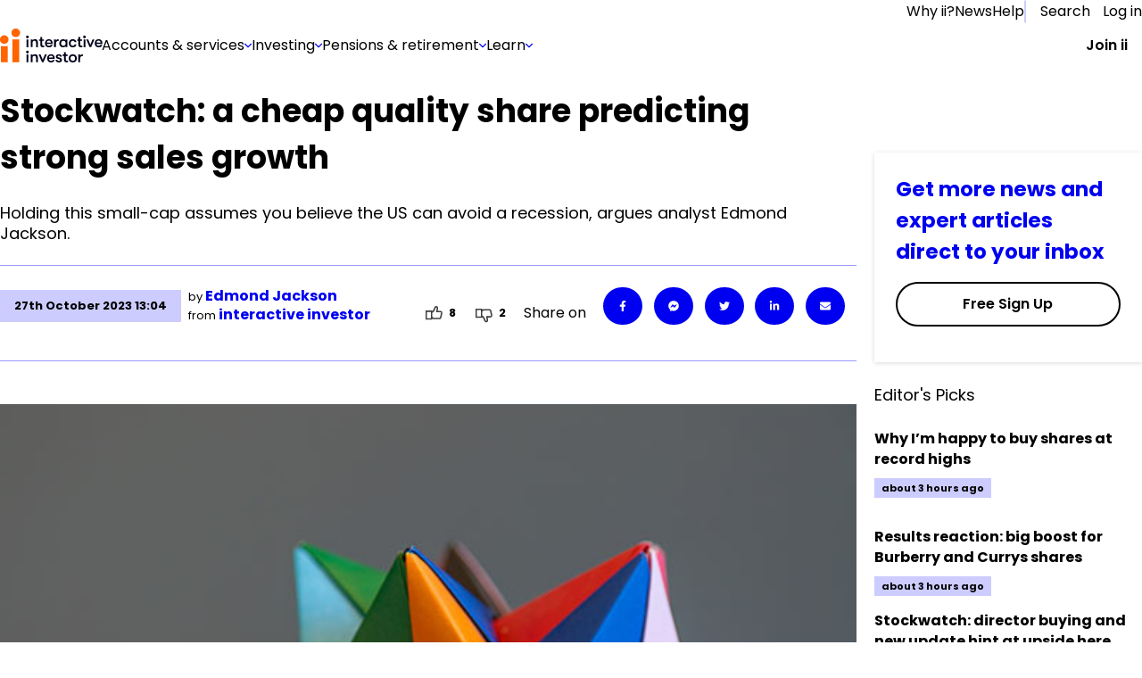

--- FILE ---
content_type: text/html; charset=utf-8
request_url: https://www.ii.co.uk/analysis-commentary/stockwatch-cheap-quality-share-predicting-strong-sales-growth-ii529685
body_size: 85086
content:
<!DOCTYPE html><html lang="en"><head><meta charSet="utf-8"/><meta name="viewport" content="width=device-width, initial-scale=1"/><link rel="preload" href="/_next/static/media/eab53ce8ccb91582-s.p.woff2" as="font" crossorigin="" type="font/woff2"/><link rel="preload" as="image" href="https://media-prod.ii.co.uk/s3fs-public/2025-08/menu-banner.jpg"/><link rel="preload" as="image" imageSrcSet="https://media-prod.ii.co.uk/s3fs-public/styles/rich_media_image_small/public/2023-07/star600_0.jpg 500w, https://media-prod.ii.co.uk/s3fs-public/styles/rich_media_image_medium/public/2023-07/star600_0.jpg 700w, https://media-prod.ii.co.uk/s3fs-public/styles/rich_media_image_large/public/2023-07/star600_0.jpg 755w" imageSizes="100vw"/><link rel="stylesheet" href="/_next/static/css/77cd42aa6a464006.css" data-precedence="next"/><link rel="stylesheet" href="/_next/static/css/d7fbad6e3607d139.css" data-precedence="next"/><link rel="stylesheet" href="/_next/static/css/334334eb33df0f56.css" data-precedence="next"/><link rel="stylesheet" href="/_next/static/css/35cdf4c01125d89d.css" data-precedence="next"/><link rel="stylesheet" href="/_next/static/css/ef059a6055f33d0d.css" data-precedence="next"/><link rel="stylesheet" href="/_next/static/css/75468e4937811246.css" data-precedence="next"/><link rel="stylesheet" href="/_next/static/css/b11731aa3f04fc0b.css" data-precedence="next"/><link rel="preload" as="script" fetchPriority="low" href="/_next/static/chunks/webpack-ece75b5a3f82d84e.js"/><script src="/_next/static/chunks/fd9d1056-72f47f0e079d569d.js" async=""></script><script src="/_next/static/chunks/2117-42e6e9bc71afd849.js" async=""></script><script src="/_next/static/chunks/main-app-62e02673906b5d56.js" async=""></script><script src="/_next/static/chunks/e0498ddd-6af236b5cd1d5699.js" async=""></script><script src="/_next/static/chunks/13b76428-62a6e4bbed6f1919.js" async=""></script><script src="/_next/static/chunks/e37a0b60-57eb15bde63b67d7.js" async=""></script><script src="/_next/static/chunks/66f161ed-d397bad8f47fb67e.js" async=""></script><script src="/_next/static/chunks/621ad102-c7f37eff8483a49c.js" async=""></script><script src="/_next/static/chunks/2972-1a8ad4c3ca53fd98.js" async=""></script><script src="/_next/static/chunks/5856-b7c055cd9479cc3b.js" async=""></script><script src="/_next/static/chunks/4139-7d1a213295d4c277.js" async=""></script><script src="/_next/static/chunks/6318-3cfc1cec148e8bde.js" async=""></script><script src="/_next/static/chunks/7087-70083250d957332a.js" async=""></script><script src="/_next/static/chunks/250-8a10164c721f690c.js" async=""></script><script src="/_next/static/chunks/7508-0ea75d40b42b4e4c.js" async=""></script><script src="/_next/static/chunks/259-811ca7fbd6c87ddf.js" async=""></script><script src="/_next/static/chunks/4847-ff42c18326eef2db.js" async=""></script><script src="/_next/static/chunks/3775-ee6bd508cbd51cd1.js" async=""></script><script src="/_next/static/chunks/5465-ca6c2cc1bd3e2cca.js" async=""></script><script src="/_next/static/chunks/2132-8b2f8eff2381b334.js" async=""></script><script src="/_next/static/chunks/app/(chakra)/(authedPages)/(hybrid-routes)/(articles)/layout-f5c8243a55fc9902.js" async=""></script><script src="/_next/static/chunks/03c8451b-f9724159ea77ceac.js" async=""></script><script src="/_next/static/chunks/5928-ea6cfe518e980d95.js" async=""></script><script src="/_next/static/chunks/1341-9175bed0848e8444.js" async=""></script><script src="/_next/static/chunks/4396-c15361897b0b565b.js" async=""></script><script src="/_next/static/chunks/9856-a1ed4b85333e3bff.js" async=""></script><script src="/_next/static/chunks/app/(chakra)/layout-9d042926b432d971.js" async=""></script><script src="/_next/static/chunks/4574-7be4fc8b282db3a7.js" async=""></script><script src="/_next/static/chunks/3564-aeeda396a639c390.js" async=""></script><script src="/_next/static/chunks/1165-b21ba96c53d71365.js" async=""></script><script src="/_next/static/chunks/64-a5d78cdaf488352c.js" async=""></script><script src="/_next/static/chunks/app/(chakra)/error-0a325b1d0951c9c8.js" async=""></script><script src="/_next/static/chunks/9066-3760912aeb8d5b41.js" async=""></script><script src="/_next/static/chunks/5244-86bc981d63e5c750.js" async=""></script><script src="/_next/static/chunks/5156-f8711c402ea59154.js" async=""></script><script src="/_next/static/chunks/4252-ffbad38daa5a96fb.js" async=""></script><script src="/_next/static/chunks/app/layout-362f1b5419dcb7ab.js" async=""></script><script src="/_next/static/chunks/app/error-4feb9edc18acd719.js" async=""></script><script src="/_next/static/chunks/6472-3bc3e1533f270096.js" async=""></script><script src="/_next/static/chunks/3573-25ca5d9040b7d89c.js" async=""></script><script src="/_next/static/chunks/7774-d1e7df97186160de.js" async=""></script><script src="/_next/static/chunks/3683-613fa82ac779b60d.js" async=""></script><script src="/_next/static/chunks/3661-a293259116d76213.js" async=""></script><script src="/_next/static/chunks/app/(chakra)/(authedPages)/(hybrid-routes)/(articles)/analysis-commentary/%5Bslug%5D/page-6a00fc87625beb5d.js" async=""></script><script src="/_next/static/chunks/4db6ded4-b0f0b1b36eb42933.js" async=""></script><script src="/_next/static/chunks/f3e9c42e-d60e9a673f033bb2.js" async=""></script><script src="/_next/static/chunks/13e23226-3909ce94b728a695.js" async=""></script><script src="/_next/static/chunks/46ed6f54-b18f4b7eecf4a40f.js" async=""></script><script src="/_next/static/chunks/7791-f97b565c4ecb0732.js" async=""></script><script src="/_next/static/chunks/app/(chakra)/(authedPages)/(hybrid-routes)/layout-08ebb84cebda37da.js" async=""></script><link rel="preload" href="https://cdn-ukwest.onetrust.com/consent/d2c23229-16dd-417f-96d8-36f9935c7f82/otSDKStub.js" as="script"/><link rel="preload" href="https://cdn.optimizely.com/js/25561070343.js" as="script"/><link rel="preconnect" href="//logx.optimizely.com"/><meta name="theme-color" content="#111111"/><title>Stockwatch: a cheap quality share predicting strong sales growth </title><meta name="description" content="Holding this small-cap assumes you believe the US can avoid a recession, argues analyst Edmond Jackson."/><link rel="manifest" href="/static/favicon/manifest.json" crossorigin="use-credentials"/><meta name="robots" content="index, follow"/><link rel="canonical" href="https://www.ii.co.uk/analysis-commentary/stockwatch-cheap-quality-share-predicting-strong-sales-growth-ii529685"/><link rel="icon" href="/static/favicon/favicon-32x32.png" type="image/png" sizes="32x32"/><link rel="icon" href="/static/favicon/favicon-16x16.png" type="image/png" sizes="16x16"/><link rel="shortcut icon" href="/static/favicon/favicon.ico" type="image/x-icon"/><meta name="next-size-adjust"/><script>(self.__next_s=self.__next_s||[]).push([0,{"children":"window.dataLayer = window.dataLayer || [];","id":"dataLayer-script"}])</script><style id="compatibility-banner-styles">#compatibility-banner{background-color:#f5f6f6;color:#1a202c;font-size:20px;max-width:1400px;margin:0 auto;display:none;padding:20px;}#compatibility-banner-text{max-width:768px;margin:0 auto;position:relative;padding-left:42px;}#compatibility-banner-text a{color:#0000f0;}#compatibility-banner-text a:hover{color:#0000f0;text-decoration:underline;}#compatibility-banner-icon{background-image:url(/static/images/info-icon.png);width:32px;height:32px;position:absolute;left:0;top:50%;transform:translateY(-50%);}</style><script>(self.__next_s=self.__next_s||[]).push([0,{"defer":true,"children":"var showBrowserAlert=function(){console.group(\"Checking browser and version\");if (/Edge?\\/(13[4-9]|1[4-9]\\d|[2-9]\\d{2}|\\d{4,})\\.\\d+(\\.\\d+|)|Firefox\\/(12[89]|1[3-9]\\d|[2-9]\\d{2}|\\d{4,})\\.\\d+(\\.\\d+|)|Chrom(ium|e)\\/(109|1[1-9]\\d|[2-9]\\d{2}|\\d{4,})\\.\\d+(\\.\\d+|)|(Maci|X1{2}).+ Version\\/(17\\.\\d+|(1[89]|[2-9]\\d|\\d{3,})\\.\\d+)([,.]\\d+|)( \\(\\w+\\)|)( Mobile\\/\\w+|) Safari\\/|Chrome.+OPR\\/(12[4-9]|1[3-9]\\d|[2-9]\\d{2}|\\d{4,})\\.\\d+\\.\\d+|(CPU[ +]OS|iPhone[ +]OS|CPU[ +]iPhone|CPU IPhone OS|CPU iPad OS)[ +]+(1{2}[._]\\d+|(1[2-9]|[2-9]\\d|\\d{3,})[._]\\d+)([._]\\d+|)|Opera Mini|Android:?[ /-](14[3-9]|1[5-9]\\d|[2-9]\\d{2}|\\d{4,})(\\.\\d+|)(\\.\\d+|)|Mobile Safari.+OPR\\/([89]\\d|\\d{3,})\\.\\d+\\.\\d+|Android.+Firefox\\/(14[6-9]|1[5-9]\\d|[2-9]\\d{2}|\\d{4,})\\.\\d+(\\.\\d+|)|Android.+Chrom(ium|e)\\/(14[3-9]|1[5-9]\\d|[2-9]\\d{2}|\\d{4,})\\.\\d+(\\.\\d+|)|Android.+(UC? ?Browser|UCWEB|U3)[ /]?(15\\.([5-9]|\\d{2,})|(1[6-9]|[2-9]\\d|\\d{3,})\\.\\d+)\\.\\d+|SamsungBrowser\\/(2[89]|[3-9]\\d|\\d{3,})\\.\\d+|Android.+MQ{2}Browser\\/(14(\\.(9|\\d{2,})|)|(1[5-9]|[2-9]\\d|\\d{3,})(\\.\\d+|))(\\.\\d+|)|K[Aa][Ii]OS\\/(2\\.([5-9]|\\d{2,})|([3-9]|\\d{2,})\\.\\d+)(\\.\\d+|)/.test(navigator.userAgent)){console.info(\"Browser supported\");return;};console.error(\"Browser not supported\");var bannerDiv=document.getElementById(\"compatibility-banner\");if(bannerDiv){bannerDiv.innerHTML='<div id=\"compatibility-banner-text\"><div id=\"compatibility-banner-icon\"></div>It looks like you are using an older browser that is unsupported by our website. To get the best experience, you will need to update your browser. <a href=\"https://www.ii.co.uk/help/update-your-browser\">Find out how to update your browser</a></div>';bannerDiv.style.display = \"block\";};console.groupEnd();};document.addEventListener('DOMContentLoaded', showBrowserAlert)","id":"compatibility-banner-script"}])</script><script src="/_next/static/chunks/polyfills-42372ed130431b0a.js" noModule=""></script></head><body class="__variable_717d0a __variable_2c7a8e"><div id="compatibility-banner"></div><style data-emotion="css-global 13ittbg">:host,:root,[data-theme]{--chakra-ring-inset:var(--chakra-empty,/*!*/ /*!*/);--chakra-ring-offset-width:0px;--chakra-ring-offset-color:#fff;--chakra-ring-color:rgba(66, 153, 225, 0.6);--chakra-ring-offset-shadow:0 0 #0000;--chakra-ring-shadow:0 0 #0000;--chakra-space-x-reverse:0;--chakra-space-y-reverse:0;--chakra-colors-transparent:transparent;--chakra-colors-current:currentColor;--chakra-colors-black:#000000;--chakra-colors-white:#FFFFFF;--chakra-colors-whiteAlpha-50:rgba(255, 255, 255, 0.04);--chakra-colors-whiteAlpha-100:rgba(255, 255, 255, 0.06);--chakra-colors-whiteAlpha-200:rgba(255, 255, 255, 0.08);--chakra-colors-whiteAlpha-300:rgba(255, 255, 255, 0.16);--chakra-colors-whiteAlpha-400:rgba(255, 255, 255, 0.24);--chakra-colors-whiteAlpha-500:rgba(255, 255, 255, 0.36);--chakra-colors-whiteAlpha-600:rgba(255, 255, 255, 0.48);--chakra-colors-whiteAlpha-700:rgba(255, 255, 255, 0.64);--chakra-colors-whiteAlpha-800:rgba(255, 255, 255, 0.80);--chakra-colors-whiteAlpha-900:rgba(255, 255, 255, 0.92);--chakra-colors-blackAlpha-50:rgba(0, 0, 0, 0.04);--chakra-colors-blackAlpha-100:rgba(0, 0, 0, 0.06);--chakra-colors-blackAlpha-200:rgba(0, 0, 0, 0.08);--chakra-colors-blackAlpha-300:rgba(0, 0, 0, 0.16);--chakra-colors-blackAlpha-400:rgba(0, 0, 0, 0.24);--chakra-colors-blackAlpha-500:rgba(0, 0, 0, 0.36);--chakra-colors-blackAlpha-600:rgba(0, 0, 0, 0.48);--chakra-colors-blackAlpha-700:rgba(0, 0, 0, 0.64);--chakra-colors-blackAlpha-800:rgba(0, 0, 0, 0.80);--chakra-colors-blackAlpha-900:rgba(0, 0, 0, 0.92);--chakra-colors-gray-50:#F7FAFC;--chakra-colors-gray-100:#EDF2F7;--chakra-colors-gray-200:#E2E8F0;--chakra-colors-gray-300:#CBD5E0;--chakra-colors-gray-400:#A0AEC0;--chakra-colors-gray-500:#718096;--chakra-colors-gray-600:#4A5568;--chakra-colors-gray-700:#2D3748;--chakra-colors-gray-800:#1A202C;--chakra-colors-gray-900:#171923;--chakra-colors-red-50:#FFF5F5;--chakra-colors-red-100:#FED7D7;--chakra-colors-red-200:#FEB2B2;--chakra-colors-red-300:#FC8181;--chakra-colors-red-400:#F56565;--chakra-colors-red-500:#E53E3E;--chakra-colors-red-600:#C53030;--chakra-colors-red-700:#9B2C2C;--chakra-colors-red-800:#822727;--chakra-colors-red-900:#63171B;--chakra-colors-orange-50:#FFFAF0;--chakra-colors-orange-100:#FEEBC8;--chakra-colors-orange-200:#FBD38D;--chakra-colors-orange-300:#F6AD55;--chakra-colors-orange-400:#ED8936;--chakra-colors-orange-500:#DD6B20;--chakra-colors-orange-600:#C05621;--chakra-colors-orange-700:#9C4221;--chakra-colors-orange-800:#7B341E;--chakra-colors-orange-900:#652B19;--chakra-colors-yellow-50:#FFFFF0;--chakra-colors-yellow-100:#FEFCBF;--chakra-colors-yellow-200:#FAF089;--chakra-colors-yellow-300:#F6E05E;--chakra-colors-yellow-400:#ECC94B;--chakra-colors-yellow-500:#D69E2E;--chakra-colors-yellow-600:#B7791F;--chakra-colors-yellow-700:#975A16;--chakra-colors-yellow-800:#744210;--chakra-colors-yellow-900:#5F370E;--chakra-colors-green-50:#F0FFF4;--chakra-colors-green-100:#C6F6D5;--chakra-colors-green-200:#9AE6B4;--chakra-colors-green-300:#68D391;--chakra-colors-green-400:#48BB78;--chakra-colors-green-500:#38A169;--chakra-colors-green-600:#2F855A;--chakra-colors-green-700:#276749;--chakra-colors-green-800:#22543D;--chakra-colors-green-900:#1C4532;--chakra-colors-teal-50:#E6FFFA;--chakra-colors-teal-100:#B2F5EA;--chakra-colors-teal-200:#81E6D9;--chakra-colors-teal-300:#4FD1C5;--chakra-colors-teal-400:#38B2AC;--chakra-colors-teal-500:#319795;--chakra-colors-teal-600:#2C7A7B;--chakra-colors-teal-700:#285E61;--chakra-colors-teal-800:#234E52;--chakra-colors-teal-900:#1D4044;--chakra-colors-blue-50:#ebf8ff;--chakra-colors-blue-100:#bee3f8;--chakra-colors-blue-200:#90cdf4;--chakra-colors-blue-300:#63b3ed;--chakra-colors-blue-400:#4299e1;--chakra-colors-blue-500:#3182ce;--chakra-colors-blue-600:#2b6cb0;--chakra-colors-blue-700:#2c5282;--chakra-colors-blue-800:#2a4365;--chakra-colors-blue-900:#1A365D;--chakra-colors-cyan-50:#EDFDFD;--chakra-colors-cyan-100:#C4F1F9;--chakra-colors-cyan-200:#9DECF9;--chakra-colors-cyan-300:#76E4F7;--chakra-colors-cyan-400:#0BC5EA;--chakra-colors-cyan-500:#00B5D8;--chakra-colors-cyan-600:#00A3C4;--chakra-colors-cyan-700:#0987A0;--chakra-colors-cyan-800:#086F83;--chakra-colors-cyan-900:#065666;--chakra-colors-purple-50:#FAF5FF;--chakra-colors-purple-100:#E9D8FD;--chakra-colors-purple-200:#D6BCFA;--chakra-colors-purple-300:#B794F4;--chakra-colors-purple-400:#9F7AEA;--chakra-colors-purple-500:#805AD5;--chakra-colors-purple-600:#6B46C1;--chakra-colors-purple-700:#553C9A;--chakra-colors-purple-800:#44337A;--chakra-colors-purple-900:#322659;--chakra-colors-pink-50:#FFF5F7;--chakra-colors-pink-100:#FED7E2;--chakra-colors-pink-200:#FBB6CE;--chakra-colors-pink-300:#F687B3;--chakra-colors-pink-400:#ED64A6;--chakra-colors-pink-500:#D53F8C;--chakra-colors-pink-600:#B83280;--chakra-colors-pink-700:#97266D;--chakra-colors-pink-800:#702459;--chakra-colors-pink-900:#521B41;--chakra-colors-linkedin-50:#E8F4F9;--chakra-colors-linkedin-100:#CFEDFB;--chakra-colors-linkedin-200:#9BDAF3;--chakra-colors-linkedin-300:#68C7EC;--chakra-colors-linkedin-400:#34B3E4;--chakra-colors-linkedin-500:#00A0DC;--chakra-colors-linkedin-600:#008CC9;--chakra-colors-linkedin-700:#0077B5;--chakra-colors-linkedin-800:#005E93;--chakra-colors-linkedin-900:#004471;--chakra-colors-facebook-50:#E8F4F9;--chakra-colors-facebook-100:#D9DEE9;--chakra-colors-facebook-200:#B7C2DA;--chakra-colors-facebook-300:#6482C0;--chakra-colors-facebook-400:#4267B2;--chakra-colors-facebook-500:#385898;--chakra-colors-facebook-600:#314E89;--chakra-colors-facebook-700:#29487D;--chakra-colors-facebook-800:#223B67;--chakra-colors-facebook-900:#1E355B;--chakra-colors-messenger-50:#D0E6FF;--chakra-colors-messenger-100:#B9DAFF;--chakra-colors-messenger-200:#A2CDFF;--chakra-colors-messenger-300:#7AB8FF;--chakra-colors-messenger-400:#2E90FF;--chakra-colors-messenger-500:#0078FF;--chakra-colors-messenger-600:#0063D1;--chakra-colors-messenger-700:#0052AC;--chakra-colors-messenger-800:#003C7E;--chakra-colors-messenger-900:#002C5C;--chakra-colors-whatsapp-50:#dffeec;--chakra-colors-whatsapp-100:#b9f5d0;--chakra-colors-whatsapp-200:#90edb3;--chakra-colors-whatsapp-300:#65e495;--chakra-colors-whatsapp-400:#3cdd78;--chakra-colors-whatsapp-500:#22c35e;--chakra-colors-whatsapp-600:#179848;--chakra-colors-whatsapp-700:#0c6c33;--chakra-colors-whatsapp-800:#01421c;--chakra-colors-whatsapp-900:#001803;--chakra-colors-twitter-50:#E5F4FD;--chakra-colors-twitter-100:#C8E9FB;--chakra-colors-twitter-200:#A8DCFA;--chakra-colors-twitter-300:#83CDF7;--chakra-colors-twitter-400:#57BBF5;--chakra-colors-twitter-500:#1DA1F2;--chakra-colors-twitter-600:#1A94DA;--chakra-colors-twitter-700:#1681BF;--chakra-colors-twitter-800:#136B9E;--chakra-colors-twitter-900:#0D4D71;--chakra-colors-telegram-50:#E3F2F9;--chakra-colors-telegram-100:#C5E4F3;--chakra-colors-telegram-200:#A2D4EC;--chakra-colors-telegram-300:#7AC1E4;--chakra-colors-telegram-400:#47A9DA;--chakra-colors-telegram-500:#0088CC;--chakra-colors-telegram-600:#007AB8;--chakra-colors-telegram-700:#006BA1;--chakra-colors-telegram-800:#005885;--chakra-colors-telegram-900:#003F5E;--chakra-colors-action01-50:rgba(0, 0, 240, 0.05);--chakra-colors-action01-100:rgba(0, 0, 240, 0.1);--chakra-colors-action01-250:rgba(0, 0, 240, 0.25);--chakra-colors-action01-500:rgba(0, 0, 240, 0.5);--chakra-colors-action01-750:rgba(0, 0, 240, 0.75);--chakra-colors-action01-1000:rgba(0, 0, 240, 1);--chakra-colors-action01-1250:rgba(0, 0, 179, 1);--chakra-colors-action01-fill00:#f9f9fc;--chakra-colors-action01-fill02:#e5e5ff;--chakra-colors-action01-fill03:#f5f5ff;--chakra-colors-action01-fill04:#000060;--chakra-colors-action02-50:rgba(255, 100, 0, 0.05);--chakra-colors-action02-100:rgba(255, 100, 0, 0.1);--chakra-colors-action02-250:rgba(255, 100, 0, 0.25);--chakra-colors-action02-500:rgba(255, 100, 0, 0.5);--chakra-colors-action02-750:rgba(255, 100, 0, 0.75);--chakra-colors-action02-1000:rgba(255, 100, 0, 1);--chakra-colors-action02-1250:rgba(191, 74, 0, 1);--chakra-colors-color01-20:rgba(0, 133, 55, 0.02);--chakra-colors-color01-50:rgba(0, 133, 55, 0.05);--chakra-colors-color01-100:rgba(0, 133, 55, 0.1);--chakra-colors-color01-250:rgba(0, 133, 55, 0.25);--chakra-colors-color01-500:rgba(0, 133, 55, 0.5);--chakra-colors-color01-750:rgba(0, 133, 55, 0.75);--chakra-colors-color01-1000:rgba(0, 133, 55, 1);--chakra-colors-color01-1250:rgba(0, 99, 41, 1);--chakra-colors-color02-20:rgba(224, 0, 0, 0.02);--chakra-colors-color02-50:rgba(224, 0, 0, 0.05);--chakra-colors-color02-100:rgba(224, 0, 0, 0.1);--chakra-colors-color02-250:rgba(224, 0, 0, 0.25);--chakra-colors-color02-500:rgba(224, 0, 0, 0.5);--chakra-colors-color02-750:rgba(224, 0, 0, 0.75);--chakra-colors-color02-1000:rgba(224, 0, 0, 1);--chakra-colors-color02-1250:rgba(168, 0, 0, 1);--chakra-colors-alertPlus-250:rgba(0, 128, 54, 0.25);--chakra-colors-alertPlus-500:rgba(0, 128, 54, 0.5);--chakra-colors-alertPlus-750:rgba(0, 128, 54, 0.75);--chakra-colors-alertPlus-1000:rgba(0, 128, 54, 1);--chakra-colors-alertMinus-250:rgba(217, 0, 0, 0.25);--chakra-colors-alertMinus-500:rgba(217, 0, 0, 0.5);--chakra-colors-alertMinus-750:rgba(217, 0, 0, 0.75);--chakra-colors-alertMinus-1000:rgba(217, 0, 0, 1);--chakra-colors-destructive-250:rgba(192, 0, 0, 0.25);--chakra-colors-destructive-500:rgba(192, 0, 0, 0.5);--chakra-colors-destructive-750:rgba(192, 0, 0, 0.75);--chakra-colors-destructive-1000:rgba(192, 0, 0, 1);--chakra-colors-body-120:rgba(0, 0, 0, 0.12);--chakra-colors-body-200:rgba(0, 0, 0, 0.2);--chakra-colors-body-250:rgba(0, 0, 0, 0.25);--chakra-colors-body-500:rgba(0, 0, 0, 0.5);--chakra-colors-body-750:rgba(0, 0, 0, 0.75);--chakra-colors-body-1000:rgba(0, 0, 0, 1);--chakra-colors-main01:#e6e6ff;--chakra-colors-main02:#ccccff;--chakra-colors-main03:#9999ff;--chakra-colors-main04:#6666ff;--chakra-colors-main05:#3333ff;--chakra-colors-main06:#e6e6ff;--chakra-colors-main07:#4d4d99;--chakra-colors-main08:var(--primary-dark-blue);--chakra-colors-info-color01:#E5E5FD;--chakra-colors-info-color02:#707070;--chakra-colors-info-color03:#E6E6E6;--chakra-colors-info-color04:#404040;--chakra-colors-info-color05:#F5F6F6;--chakra-colors-infoImportant-color01:#0000F0;--chakra-colors-infoImportant-color02:#D1D3FF;--chakra-colors-infoImportant-color03:#BEC0F6;--chakra-colors-infoImportant-color04:#0000B0;--chakra-colors-infoImportant-color05:#9C9FEC;--chakra-colors-infoImportant-color06:#E5E5FF;--chakra-colors-warningLow-color01:#856F00;--chakra-colors-warningLow-color02:#F6EDBA;--chakra-colors-warningLow-color03:#ECDC85;--chakra-colors-warningLow-color04:#685701;--chakra-colors-warningLow-color05:#D9CA75;--chakra-colors-warningLow-color06:#FFFCEB;--chakra-colors-warningMedium-color01:#B34700;--chakra-colors-warningMedium-color02:#FACDB0;--chakra-colors-warningMedium-color03:#F4B48A;--chakra-colors-warningMedium-color04:#943B00;--chakra-colors-warningMedium-color05:#F39C63;--chakra-colors-warningMedium-color06:#FFE7D8;--chakra-colors-warningHigh-color01:#D90000;--chakra-colors-warningHigh-color02:#FFCFCF;--chakra-colors-warningHigh-color03:#FFAAAA;--chakra-colors-warningHigh-color04:#B70000;--chakra-colors-warningHigh-color05:#EE8B8B;--chakra-colors-warningHigh-color06:#FFE7E7;--chakra-colors-success-color01:#008035;--chakra-colors-success-color02:#CEEDDB;--chakra-colors-success-color03:#B1DDC3;--chakra-colors-success-color04:#005F27;--chakra-colors-success-color05:#8EC8A6;--chakra-colors-success-color06:#E8FBF0;--chakra-colors-color-primary-x-dark:#00001A;--chakra-colors-color-primary-dark:#000080;--chakra-colors-color-primary:#0000F0;--chakra-colors-color-primary-light:#8080FF;--chakra-colors-color-primary-x-light:#B3B3FF;--chakra-colors-color-primary-x-x-light:#E5E5FF;--chakra-colors-color-primary-x-x-x-light:#F5F5FF;--chakra-colors-color-base:#FFFFFF;--chakra-colors-color-high-dark:#B70000;--chakra-colors-color-high:#D90000;--chakra-colors-color-high-light:#EE8B8B;--chakra-colors-color-high-x-light:#FFAAAA;--chakra-colors-color-high-x-x-light:#FFCFCF;--chakra-colors-color-high-x-x-x-light:#FFE7E7;--chakra-colors-color-medium-dark:#943B00;--chakra-colors-color-medium:#B34700;--chakra-colors-color-medium-light:#F39C63;--chakra-colors-color-medium-x-light:#F4B48A;--chakra-colors-color-medium-x-x-light:#FACDB0;--chakra-colors-color-medium-x-x-x-light:#FFE7D8;--chakra-colors-color-low-dark:#685701;--chakra-colors-color-low:#856F00;--chakra-colors-color-low-light:#D9CA75;--chakra-colors-color-low-x-light:#ECDC85;--chakra-colors-color-low-x-x-light:#F6EDBA;--chakra-colors-color-low-x-x-x-light:#FFFCEB;--chakra-colors-color-success-dark:#005F27;--chakra-colors-color-success:#008035;--chakra-colors-color-success-light:#8EC8A6;--chakra-colors-color-success-x-light:#B1DDC3;--chakra-colors-color-success-x-x-light:#CEEDDB;--chakra-colors-color-success-x-x-x-light:#E8FBF0;--chakra-colors-color-info-dark:#404040;--chakra-colors-color-info:#707070;--chakra-colors-color-info-light:#CCCCCC;--chakra-colors-color-info-x-light:#D9D9D9;--chakra-colors-color-info-x-x-light:#E6E6E6;--chakra-colors-color-info-x-x-x-light:#F5F6F6;--chakra-colors-color-brand:#FF6400;--chakra-borders-none:0;--chakra-borders-1px:1px solid;--chakra-borders-2px:2px solid;--chakra-borders-4px:4px solid;--chakra-borders-8px:8px solid;--chakra-fonts-heading:'__poppins_717d0a','__poppins_Fallback_717d0a',sans-serif,var(--font-poppins, Poppins, Segoe UI, Helvetica Neue, Arial, sans-serif);--chakra-fonts-body:'__poppins_717d0a','__poppins_Fallback_717d0a',sans-serif,var(--font-poppins, Poppins, Segoe UI, Helvetica Neue, Arial, sans-serif);--chakra-fonts-mono:SFMono-Regular,Menlo,Monaco,Consolas,"Liberation Mono","Courier New",monospace;--chakra-fontSizes-xs:7.5px;--chakra-fontSizes-sm:8.75px;--chakra-fontSizes-md:10px;--chakra-fontSizes-lg:11.25px;--chakra-fontSizes-xl:12.5px;--chakra-fontSizes-2xl:15px;--chakra-fontSizes-3xl:18.75px;--chakra-fontSizes-4xl:22.5px;--chakra-fontSizes-5xl:30px;--chakra-fontSizes-6xl:37.5px;--chakra-fontSizes-7xl:45px;--chakra-fontSizes-8xl:60px;--chakra-fontSizes-9xl:80px;--chakra-fontSizes-extraLargeTitle:38px;--chakra-fontSizes-extraLargeTitleSuperscript:22px;--chakra-fontSizes-largeTitle:25px;--chakra-fontSizes-largeTitleSuperscript:16px;--chakra-fontSizes-title:20px;--chakra-fontSizes-subTitle:16px;--chakra-fontSizes-body:14px;--chakra-fontSizes-caption:12px;--chakra-fontSizes-jumboDesktop:40px;--chakra-fontSizes-displayDesktop:60px;--chakra-fontSizes-headlineDesktop:30px;--chakra-fontSizes-subHeadingDesktop:24px;--chakra-fontSizes-leadDesktop:25px;--chakra-fontSizes-jumboMobile:36px;--chakra-fontSizes-displayMobile:40px;--chakra-fontSizes-headlineMobile:27px;--chakra-fontSizes-subHeadingMobile:22px;--chakra-fontSizes-leadMobile:20px;--chakra-fontSizes-bodyMarketing:19px;--chakra-fontSizes-captionMarketing:16px;--chakra-fontSizes-small:14px;--chakra-fontSizes-blockquotes:20px;--chakra-fontSizes-form:18px;--chakra-fontSizes-font-s:11px;--chakra-fontSizes-font-m:13px;--chakra-fontSizes-font-l:16px;--chakra-fontSizes-font-xl:18px;--chakra-fontSizes-font-xxl:23px;--chakra-fontSizes-font-xxxl:35px;--chakra-fontWeights-hairline:100;--chakra-fontWeights-thin:200;--chakra-fontWeights-light:300;--chakra-fontWeights-normal:400;--chakra-fontWeights-medium:500;--chakra-fontWeights-semibold:600;--chakra-fontWeights-bold:700;--chakra-fontWeights-extrabold:800;--chakra-fontWeights-black:900;--chakra-letterSpacings-tighter:-0.05em;--chakra-letterSpacings-tight:-0.025em;--chakra-letterSpacings-normal:0;--chakra-letterSpacings-wide:0.025em;--chakra-letterSpacings-wider:0.05em;--chakra-letterSpacings-widest:0.1em;--chakra-lineHeights-3:7.5px;--chakra-lineHeights-4:10px;--chakra-lineHeights-5:12.5px;--chakra-lineHeights-6:15px;--chakra-lineHeights-7:17.5px;--chakra-lineHeights-8:20px;--chakra-lineHeights-9:22.5px;--chakra-lineHeights-10:25px;--chakra-lineHeights-normal:normal;--chakra-lineHeights-none:1;--chakra-lineHeights-shorter:1.25;--chakra-lineHeights-short:1.375;--chakra-lineHeights-base:1.5;--chakra-lineHeights-tall:1.625;--chakra-lineHeights-taller:2;--chakra-radii-none:0;--chakra-radii-sm:1.25px;--chakra-radii-base:2.5px;--chakra-radii-md:3.75px;--chakra-radii-lg:5px;--chakra-radii-xl:7.5px;--chakra-radii-2xl:10px;--chakra-radii-3xl:15px;--chakra-radii-full:9999px;--chakra-space-1:0.25rem;--chakra-space-2:0.5rem;--chakra-space-3:0.75rem;--chakra-space-4:1rem;--chakra-space-5:1.25rem;--chakra-space-6:1.5rem;--chakra-space-7:1.75rem;--chakra-space-8:2rem;--chakra-space-9:2.25rem;--chakra-space-10:2.5rem;--chakra-space-12:3rem;--chakra-space-14:3.5rem;--chakra-space-16:4rem;--chakra-space-20:5rem;--chakra-space-24:6rem;--chakra-space-28:7rem;--chakra-space-32:8rem;--chakra-space-36:9rem;--chakra-space-40:10rem;--chakra-space-44:11rem;--chakra-space-48:12rem;--chakra-space-52:13rem;--chakra-space-56:14rem;--chakra-space-60:15rem;--chakra-space-64:16rem;--chakra-space-72:18rem;--chakra-space-80:20rem;--chakra-space-96:24rem;--chakra-space-px:1px;--chakra-space-0-5:0.125rem;--chakra-space-1-5:0.375rem;--chakra-space-2-5:0.625rem;--chakra-space-3-5:0.875rem;--chakra-space-spacing-xs:4px;--chakra-space-spacing-s:8px;--chakra-space-spacing-m:16px;--chakra-space-spacing-l:24px;--chakra-space-spacing-xl:32px;--chakra-space-spacing-xxl:40px;--chakra-shadows-xs:0 0 0 1px rgba(0, 0, 0, 0.05);--chakra-shadows-sm:0 1px 2px 0 rgba(0, 0, 0, 0.05);--chakra-shadows-base:0 1px 3px 0 rgba(0, 0, 0, 0.1),0 1px 2px 0 rgba(0, 0, 0, 0.06);--chakra-shadows-md:0 4px 6px -1px rgba(0, 0, 0, 0.1),0 2px 4px -1px rgba(0, 0, 0, 0.06);--chakra-shadows-lg:0 10px 15px -3px rgba(0, 0, 0, 0.1),0 4px 6px -2px rgba(0, 0, 0, 0.05);--chakra-shadows-xl:0 20px 25px -5px rgba(0, 0, 0, 0.1),0 10px 10px -5px rgba(0, 0, 0, 0.04);--chakra-shadows-2xl:0 25px 50px -12px rgba(0, 0, 0, 0.25);--chakra-shadows-outline:0 0 0 3px rgba(66, 153, 225, 0.6);--chakra-shadows-inner:inset 0 2px 4px 0 rgba(0,0,0,0.06);--chakra-shadows-none:none;--chakra-shadows-dark-lg:rgba(0, 0, 0, 0.1) 0px 0px 0px 1px,rgba(0, 0, 0, 0.2) 0px 5px 10px,rgba(0, 0, 0, 0.4) 0px 15px 40px;--chakra-sizes-1:2.5px;--chakra-sizes-2:5px;--chakra-sizes-3:7.5px;--chakra-sizes-4:10px;--chakra-sizes-5:12.5px;--chakra-sizes-6:15px;--chakra-sizes-7:17.5px;--chakra-sizes-8:20px;--chakra-sizes-9:22.5px;--chakra-sizes-10:25px;--chakra-sizes-12:30px;--chakra-sizes-14:35px;--chakra-sizes-16:40px;--chakra-sizes-20:50px;--chakra-sizes-24:60px;--chakra-sizes-28:70px;--chakra-sizes-32:80px;--chakra-sizes-36:90px;--chakra-sizes-40:100px;--chakra-sizes-44:110px;--chakra-sizes-48:120px;--chakra-sizes-52:130px;--chakra-sizes-56:140px;--chakra-sizes-60:150px;--chakra-sizes-64:160px;--chakra-sizes-72:180px;--chakra-sizes-80:200px;--chakra-sizes-96:240px;--chakra-sizes-px:1px;--chakra-sizes-0-5:1.25px;--chakra-sizes-1-5:3.75px;--chakra-sizes-2-5:6.25px;--chakra-sizes-3-5:8.75px;--chakra-sizes-max:max-content;--chakra-sizes-min:min-content;--chakra-sizes-full:100%;--chakra-sizes-3xs:140px;--chakra-sizes-2xs:160px;--chakra-sizes-xs:200px;--chakra-sizes-sm:240px;--chakra-sizes-md:280px;--chakra-sizes-lg:320px;--chakra-sizes-xl:360px;--chakra-sizes-2xl:420px;--chakra-sizes-3xl:480px;--chakra-sizes-4xl:560px;--chakra-sizes-5xl:640px;--chakra-sizes-6xl:720px;--chakra-sizes-7xl:800px;--chakra-sizes-8xl:900px;--chakra-sizes-container-sm:640px;--chakra-sizes-container-md:768px;--chakra-sizes-container-lg:1024px;--chakra-sizes-container-xl:1280px;--chakra-zIndices-hide:-1;--chakra-zIndices-auto:auto;--chakra-zIndices-base:0;--chakra-zIndices-docked:10;--chakra-zIndices-dropdown:1000;--chakra-zIndices-sticky:1100;--chakra-zIndices-banner:1200;--chakra-zIndices-overlay:1300;--chakra-zIndices-modal:1400;--chakra-zIndices-popover:1500;--chakra-zIndices-skipLink:1600;--chakra-zIndices-toast:1700;--chakra-zIndices-tooltip:1800;--chakra-transition-property-common:background-color,border-color,color,fill,stroke,opacity,box-shadow,transform;--chakra-transition-property-colors:background-color,border-color,color,fill,stroke;--chakra-transition-property-dimensions:width,height;--chakra-transition-property-position:left,right,top,bottom;--chakra-transition-property-background:background-color,background-image,background-position;--chakra-transition-easing-ease-in:cubic-bezier(0.4, 0, 1, 1);--chakra-transition-easing-ease-out:cubic-bezier(0, 0, 0.2, 1);--chakra-transition-easing-ease-in-out:cubic-bezier(0.4, 0, 0.2, 1);--chakra-transition-duration-ultra-fast:50ms;--chakra-transition-duration-faster:100ms;--chakra-transition-duration-fast:150ms;--chakra-transition-duration-normal:200ms;--chakra-transition-duration-slow:300ms;--chakra-transition-duration-slower:400ms;--chakra-transition-duration-ultra-slow:500ms;--chakra-blur-none:0;--chakra-blur-sm:4px;--chakra-blur-base:8px;--chakra-blur-md:12px;--chakra-blur-lg:16px;--chakra-blur-xl:24px;--chakra-blur-2xl:40px;--chakra-blur-3xl:64px;}</style><style data-emotion="css-global 1jqlf9g">html{line-height:1.5;-webkit-text-size-adjust:100%;font-family:system-ui,sans-serif;-webkit-font-smoothing:antialiased;text-rendering:optimizeLegibility;-moz-osx-font-smoothing:grayscale;touch-action:manipulation;}body{position:relative;min-height:100%;font-feature-settings:'kern';}*,*::before,*::after{border-width:0;border-style:solid;box-sizing:border-box;}main{display:block;}hr{border-top-width:1px;box-sizing:content-box;height:0;overflow:visible;}pre,code,kbd,samp{font-family:SFMono-Regular,Menlo,Monaco,Consolas,monospace;font-size:1em;}a{background-color:transparent;color:inherit;-webkit-text-decoration:inherit;text-decoration:inherit;}abbr[title]{border-bottom:none;-webkit-text-decoration:underline;text-decoration:underline;-webkit-text-decoration:underline dotted;-webkit-text-decoration:underline dotted;text-decoration:underline dotted;}b,strong{font-weight:bold;}small{font-size:80%;}sub,sup{font-size:75%;line-height:0;position:relative;vertical-align:baseline;}sub{bottom:-0.25em;}sup{top:-0.5em;}img{border-style:none;}button,input,optgroup,select,textarea{font-family:inherit;font-size:100%;line-height:1.15;margin:0;}button,input{overflow:visible;}button,select{text-transform:none;}button::-moz-focus-inner,[type="button"]::-moz-focus-inner,[type="reset"]::-moz-focus-inner,[type="submit"]::-moz-focus-inner{border-style:none;padding:0;}fieldset{padding:0.35em 0.75em 0.625em;}legend{box-sizing:border-box;color:inherit;display:table;max-width:100%;padding:0;white-space:normal;}progress{vertical-align:baseline;}textarea{overflow:auto;}[type="checkbox"],[type="radio"]{box-sizing:border-box;padding:0;}[type="number"]::-webkit-inner-spin-button,[type="number"]::-webkit-outer-spin-button{-webkit-appearance:none!important;}input[type="number"]{-moz-appearance:textfield;}[type="search"]{-webkit-appearance:textfield;outline-offset:-2px;}[type="search"]::-webkit-search-decoration{-webkit-appearance:none!important;}::-webkit-file-upload-button{-webkit-appearance:button;font:inherit;}details{display:block;}summary{display:-webkit-box;display:-webkit-list-item;display:-ms-list-itembox;display:list-item;}template{display:none;}[hidden]{display:none!important;}body,blockquote,dl,dd,h1,h2,h3,h4,h5,h6,hr,figure,p,pre{margin:0;}button{background:transparent;padding:0;}fieldset{margin:0;padding:0;}ol,ul{margin:0;padding:0;}textarea{resize:vertical;}button,[role="button"]{cursor:pointer;}button::-moz-focus-inner{border:0!important;}table{border-collapse:collapse;}h1,h2,h3,h4,h5,h6{font-size:inherit;font-weight:inherit;}button,input,optgroup,select,textarea{padding:0;line-height:inherit;color:inherit;}img,svg,video,canvas,audio,iframe,embed,object{display:block;}img,video{max-width:100%;height:auto;}[data-js-focus-visible] :focus:not([data-focus-visible-added]){outline:none;box-shadow:none;}select::-ms-expand{display:none;}</style><style data-emotion="css-global 1nfxhga">body{font-family:var(--chakra-fonts-body);color:var(--chakra-colors-gray-800);background:var(--chakra-colors-white);transition-property:background-color;transition-duration:var(--chakra-transition-duration-normal);line-height:var(--chakra-lineHeights-base);}*::-webkit-input-placeholder{color:var(--chakra-colors-gray-400);}*::-moz-placeholder{color:var(--chakra-colors-gray-400);}*:-ms-input-placeholder{color:var(--chakra-colors-gray-400);}*::placeholder{color:var(--chakra-colors-gray-400);}*,*::before,::after{border-color:var(--chakra-colors-gray-200);word-wrap:break-word;}html,body{font-size:16px;overflow-x:unset;min-width:unset;color:var(--primary-dark-blue);}h1,h2,h3,h4,h5,h6{font-size:revert-layer;font-weight:revert-layer;}html,body,#root{height:auto;}.chakra-button,a .chakra-button,a .chakra-link{font-size:var(--p);font-weight:600;}.no-focus-outline a:focus,.no-focus-outline button:focus,.no-focus-outline div:focus,.no-focus-outline span:focus,.no-focus-outline ul:focus,.no-focus-outline section:focus{outline:2px solid transparent;outline-offset:2px;box-shadow:var(--chakra-shadows-none);}.section-light p a{color:var(--primary-black);-webkit-text-decoration:underline;text-decoration:underline;}.section-light p a:hover{color:var(--primary-ii-orange);-webkit-text-decoration:underline;text-decoration:underline;}.chakra-accordion>div:last-of-type{border-width:0.0625rem;}.section-dark{margin:var(--spacing-80) 0 var(--spacing-80) 0;}.section-dark:not(:has(+ .section-dark)):first-of-type{margin-top:0px;margin-bottom:0px;}.section-dark:first-of-type .chakra-button{border:0;}.section-dark:first-of-type:has(+ .section-dark){margin:0px;}.section-dark:first-of-type:has(+ .section-dark)+.section-dark{margin:0px;}@media screen and (min-width: 992px){.section-dark{border-radius:var(--spacing-24);}.section-dark:not(:has(+ .section-dark)){border-radius:var(--spacing-24);}.section-dark:first-of-type:has(+ .section-dark){border-radius:0px;border-top-left-radius:var(--spacing-24);border-top-right-radius:var(--spacing-24);}.section-dark:first-of-type:has(+ .section-dark)+.section-dark{margin:0px;border-radius:0px;border-bottom-left-radius:var(--spacing-24);border-bottom-right-radius:var(--spacing-24);}}</style><div id="compatibility-banner"></div><style data-emotion="css 1ydv8rb">.css-1ydv8rb{max-width:120rem;position:relative;width:100%;margin:0 auto;}</style><div class="css-1ydv8rb"><header data-id="public-header" class="OCgcTq-container typography_typography___RIwk"><nav data-id="public-header-nav-desktop" class="Dcpohq-container" aria-label="Public desktop navigation menu" style="margin-bottom:-1px"><section class="Dcpohq-content"><section data-id="public-header-nav-desktop-secondary" class="lyURRa-container"><section class="l0VRPq-container"><a aria-label="Why ii?" href="/about-us/why-ii">Why ii?</a><a aria-label="News" href="/stock-market-news">News</a><a aria-label="Help" href="/help">Help</a></section><svg class="lyURRa-sep" width="2" height="26" viewBox="0 0 2 26" fill="none" xmlns="http://www.w3.org/2000/svg"><path d="M1 1L0.999999 25" stroke="#9999F9" stroke-linecap="round"></path></svg><section class="l0VRPq-container"><button><svg width="16" height="16" viewBox="0 0 16 16" fill="none" xmlns="http://www.w3.org/2000/svg"><path fill-rule="evenodd" clip-rule="evenodd" d="M10.5726 11.7848C9.46447 12.6365 8.07708 13.1429 6.57143 13.1429C2.94213 13.1429 0 10.2007 0 6.57143C0 2.94213 2.94213 0 6.57143 0C10.2007 0 13.1429 2.94213 13.1429 6.57143C13.1429 8.07708 12.6365 9.46447 11.7848 10.5726L15.749 14.5368C16.0837 14.8715 16.0837 15.4142 15.749 15.749C15.4142 16.0837 14.8715 16.0837 14.5368 15.749L10.5726 11.7848ZM1.71429 6.57143C1.71429 3.8889 3.8889 1.71429 6.57143 1.71429C9.25395 1.71429 11.4286 3.8889 11.4286 6.57143C11.4286 7.89984 10.8953 9.10369 10.0311 9.98058C10.0224 9.98862 10.0138 9.99687 10.0053 10.0053C9.99687 10.0138 9.98862 10.0224 9.98058 10.0311C9.10369 10.8953 7.89984 11.4286 6.57143 11.4286C3.8889 11.4286 1.71429 9.25395 1.71429 6.57143Z" fill="white"></path></svg>Search</button><a href="/login"><svg width="14" height="16" viewBox="0 0 14 16" fill="none" xmlns="http://www.w3.org/2000/svg"><path fill-rule="evenodd" clip-rule="evenodd" d="M7.0004 0C5.0674 0 3.5004 1.567 3.5004 3.5C3.5004 5.433 5.0674 7 7.0004 7C8.9334 7 10.5004 5.433 10.5004 3.5C10.5004 1.567 8.9334 0 7.0004 0ZM5.0004 3.5C5.0004 2.39543 5.89583 1.5 7.0004 1.5C8.10497 1.5 9.0004 2.39543 9.0004 3.5C9.0004 4.60457 8.10497 5.5 7.0004 5.5C5.89583 5.5 5.0004 4.60457 5.0004 3.5Z" fill="white"></path><path fill-rule="evenodd" clip-rule="evenodd" d="M7.0004 8C4.14208 8 1.69101 9.71571 0.605602 12.1674C0.0520527 13.4186 0.744632 14.8316 2.01299 15.2313C3.29543 15.6354 4.99324 16 7.0004 16C9.00756 16 10.7054 15.6354 11.9878 15.2313C13.2561 14.8317 13.9489 13.4177 13.3952 12.1674H11.7082C11.7082 12.1673 11.7082 12.1674 11.7082 12.1674H13.3952C12.3098 9.71578 9.85866 8 7.0004 8ZM2.29263 12.1674C2.17552 12.3622 2.07007 12.5649 1.97727 12.7744C1.80096 13.1732 2.01222 13.6584 2.4638 13.8007C3.63136 14.1686 5.17556 14.5 7.0004 14.5C8.82524 14.5 10.3694 14.1686 11.537 13.8007C11.9886 13.6583 12.1998 13.1724 12.0237 12.7748C11.9308 12.5651 11.8253 12.3622 11.7082 12.1674L2.29263 12.1674C2.29263 12.1674 2.29262 12.1674 2.29263 12.1674ZM2.29263 12.1674L11.7082 12.1674C10.7467 10.5682 8.99857 9.5 7.0004 9.5C5.00219 9.5 3.25407 10.5681 2.29263 12.1674Z" fill="white"></path></svg>Log in</a></section></section><section data-id="public-header-nav-desktop-primary" class="E7ZzFa-container"><a href="/"><svg class="Y_K0yW-container" xmlns="http://www.w3.org/2000/svg" xmlns:xlink="http://www.w3.org/1999/xlink" viewBox="0 0 120 40" overflow="visible" fill="none" width="114" height="38" shape-rendering="geometricPrecision" text-rendering="geometricPrecision"><g><path class="Y_K0yW-iRightSpine" d="M22.6776,12.7783h-8.0834v26.9856h8.0834v-26.9856Z" fill="#ff6400"></path><path class="Y_K0yW-iLeftSpine" d="M9.12171,20.7383h-8.08338v19.0238h8.08338v-19.0238Z" fill="#ff6400"></path><g class="Y_K0yW-iLeftCircleContainer" transform="translate(5, 13)"><g class="Y_K0yW-iLeftCircle" transform="scale(1,1)"><path d="M5.07995,18.1781c2.80558,0,5.07995-2.2747,5.07995-5.0807s-2.27437-5.08068-5.07995-5.08068-5.07995,2.27468-5.07995,5.08068s2.27437,5.0807,5.07995,5.0807Z" transform="translate(-5.07995,-13.09741)" fill="#ff6400"></path></g></g><g class="Y_K0yW-iRightCircleContainer" transform="translate(18.6, 5)"><g class="Y_K0yW-iRightCircle" transform="scale(1,1)"><path d="M18.6359,10.1615c2.8055,0,5.0799-2.2747,5.0799-5.08069s-2.2744-5.080688-5.0799-5.080688-5.08,2.274698-5.08,5.080688s2.2744,5.08069,5.08,5.08069Z" transform="translate(-18.635849,-5.080811)" fill="#ff6400"></path></g></g><g fill="#00001a"><path d="M30.7516,9.86888c0-.31591.0937-.62473.2692-.8874s.4249-.46739.7167-.58829.6129-.15252.9227-.09089.5944.21375.8177.43714c.2234.22338.3755.50799.4371.81783s.03.63103-.0909.92283-.3256.5414-.5882.7169-.5714.2692-.8873.2692c-.2113.0059-.4217-.0313-.6181-.1094s-.375-.1956-.5245-.3451-.2669-.328-.345-.5245-.1154-.4069-.1094-.61832Zm.5323,2.91892h2.1294v9.1947h-2.1294v-9.1947Z"></path><path d="M36.1846,12.7783h2.1501v1.2819c.5664-.9855,1.6367-1.5104,2.9978-1.5104c2.2087,0,3.3526,1.2423,3.3526,3.6496v5.7811h-2.1558v-4.8031c0-1.9523-.5116-2.8-2.0104-2.8-1.4008,0-2.1898.927-2.1898,2.5451v5.0505h-2.1445v-9.1947Z"></path><path d="M52.2021,20.0793v1.888c-.5292.0796-1.0638.1188-1.5989.1171-1.0458,0-2.9789-.1379-2.9789-3.2342v-4.2764h-1.5574v-1.7955h1.5593v-2.78111h2.1501v2.78111h2.1106v1.7955h-2.1125v3.7911c0,1.5992.4946,1.7956,1.3422,1.7956.3632-.0039.7258-.031,1.0855-.0812Z"></path><path d="M53.0894,17.3756c0-2.9397,1.8141-4.8334,4.6155-4.8334c2.624,0,4.3985,1.7748,4.3985,4.3595c0,.3776-.0189.6702-.0585,1.1838h-6.8262c.0605,1.4594,1.0062,2.2486,2.5655,2.2486c1.0647,0,1.699-.3341,2.052-1.044h2.169c-.2756,1.7162-2.0123,2.9188-4.221,2.9188-2.8996,0-4.6948-1.854-4.6948-4.8333Zm6.9035-.927c-.0189-1.4217-.8476-2.2109-2.3276-2.2109-1.5102,0-2.4258.9081-2.4541,2.2109h4.7817Z"></path><path d="M63.7817,12.7783h2.1559v1.7766c.1333-.5451.4478-1.0288.892-1.3718s.9915-.525,1.5526-.5162c.2853-.0075.5705.0191.8495.0793v1.9654c-.2819-.033-.5657-.0462-.8495-.0396-1.5102,0-2.4446,1.1441-2.4446,3.236v4.065h-2.1559v-9.1947Z"></path><path d="M69.915,17.3756c0-2.7037,1.7179-4.8334,4.5779-4.8334c1.2232,0,2.3276.5513,2.8995,1.4784v-1.2424h2.137v9.1947h-2.137v-1.2442c-.5663.9271-1.8349,1.4802-2.96,1.4802-2.9581,0-4.5174-2.1296-4.5174-4.8333Zm7.5511,0c0-1.5784-.8892-2.9208-2.7222-2.9208-1.6782,0-2.6844,1.2442-2.6844,2.9208s1.0062,2.9189,2.6844,2.9189c1.8387,0,2.7278-1.3405,2.7278-2.9189h-.0056Z"></path><path d="M81.2,17.3756c0-2.8604,1.7159-4.8334,4.5759-4.8334c2.5635,0,4.1625,1.401,4.3588,3.5118h-2.1501c-.236-1.046-.9062-1.5992-2.2087-1.5992-1.5102,0-2.4258,1.046-2.4258,2.9208s.9061,2.9189,2.4258,2.9189c1.3025,0,1.9727-.5324,2.2087-1.4991h2.1501c-.1888,2.0523-1.7953,3.4135-4.3588,3.4135-2.86,0-4.5759-1.9729-4.5759-4.8333Z"></path><path d="M97.059,20.0793v1.888c-.5286.0796-1.0625.1187-1.597.1171-1.0458,0-2.9789-.1379-2.9789-3.2342v-4.2764h-1.5593v-1.7955h1.5593v-2.78111h2.1483v2.78111h2.1105v1.7955h-2.1105v3.7911c0,1.5992.4927,1.7956,1.3403,1.7956.3638-.0038.727-.031,1.0873-.0812Z"></path><path d="M98.1048,9.86887c-.0004-.31644.0931-.62588.2687-.88915.1755-.26327.4252-.46854.7175-.58981s.6139-.1531.924-.09145c.311.06164.596.21399.819.43775.224.22376.376.50887.438.81926s.03.63203-.091.92433c-.122.2923-.327.542-.59.7176s-.573.2691-.8891.2687c-.2113.0058-.4216-.0316-.6179-.1099-.1964-.0782-.3747-.1957-.5242-.3452-.1494-.1494-.2668-.3278-.3451-.5242-.0782-.1964-.1156-.4066-.1099-.61793Zm.5324,2.91893h2.1308v9.1947h-2.1308v-9.1947Z"></path><path d="M101.754,12.7783h2.316l2.545,6.3136l2.545-6.3136h2.306l-3.998,9.1947h-1.735l-3.979-9.1947Z"></path><path d="M111.755,17.3756c0-2.9397,1.814-4.8334,4.616-4.8334c2.624,0,4.398,1.7748,4.398,4.3595c0,.3776-.019.6702-.058,1.1838h-6.825c.061,1.4594,1.007,2.2486,2.566,2.2486c1.065,0,1.699-.3341,2.052-1.044h2.169c-.276,1.7162-2.012,2.9188-4.221,2.9188-2.902,0-4.697-1.854-4.697-4.8333Zm6.904-.927c-.019-1.4217-.848-2.2109-2.328-2.2109-1.51,0-2.426.9081-2.454,2.2109h4.782Z"></path><path d="M30.7516,27.6503c0-.316.0937-.6248.2692-.8874s.4249-.4674.7167-.5883.6129-.1526.9227-.0909c.3098.0616.5944.2137.8177.4371.2234.2234.3755.508.4371.8178s.03.631-.0909.9229-.3256.5413-.5882.7168-.5714.2692-.8873.2692c-.2113.006-.4217-.0312-.6181-.1093-.1965-.0782-.375-.1956-.5245-.3452s-.2669-.328-.345-.5245-.1154-.4069-.1094-.6182Zm.5323,2.9188h2.1294v9.1948h-2.1294v-9.1948Z"></path><path d="M36.1846,30.5692h2.1501v1.2819c.5664-.9855,1.6367-1.5104,2.9978-1.5104c2.2087,0,3.3526,1.2423,3.3526,3.6496v5.7811h-2.1558v-4.7918c0-1.9541-.5116-2.8018-2.0104-2.8018-1.4008,0-2.1898.927-2.1898,2.545v5.0505h-2.1445v-9.2041Z"></path><path d="M45.5742,30.5692h2.3069l2.5446,6.3136l2.5447-6.3136h2.3088l-3.9851,9.1947h-1.7367l-3.9832-9.1947Z"></path><path d="M55.5737,35.1684c0-2.9396,1.8161-4.8333,4.6175-4.8333c2.624,0,4.3985,1.7747,4.3985,4.3594c0,.3777-.0189.6722-.0586,1.1838h-6.8261c.0585,1.4614,1.0062,2.2506,2.5655,2.2506c1.0647,0,1.699-.3361,2.0501-1.046h2.1709c-.2775,1.7162-2.0124,2.9189-4.221,2.9189-2.9015-.0019-4.6968-1.8559-4.6968-4.8334Zm6.9054-.927c-.0207-1.4198-.8476-2.209-2.3276-2.209-1.5196,0-2.4276.9063-2.454,2.209h4.7816Z"></path><path d="M65.575,36.9432h2.1501c0,.7892.7702,1.3405,1.8745,1.3405.8099,0,1.3215-.4342,1.3215-1.0856c0-.5116-.2171-.8288-1.2025-1.0837l-1.8349-.4947c-1.2818-.3549-2.0124-1.2819-2.0124-2.5847c0-1.5576,1.48-2.7017,3.532-2.7017c2.2483,0,3.6283,1.0856,3.6283,2.8603h-2.1105c0-.7684-.5909-1.2234-1.5971-1.2234-.7702,0-1.3214.3946-1.3214.944c0,.4928.2945.8288,1.144,1.0648l1.8349.5325c1.3007.3776,2.1294,1.3216,2.1294,2.6243c0,1.7955-1.4007,2.8604-3.6302,2.8604-2.2294,0-3.9057-1.2971-3.9057-3.053Z"></path><path d="M80.1335,37.8702v1.888c-.5285.0804-1.0624.1202-1.597.1189-1.0459,0-2.9789-.1397-2.9789-3.236v-4.2764h-1.5593v-1.7955h1.5668v-2.7811h2.1502v2.7811h2.1105v1.7955h-2.1181v3.7892c0,1.5973.4927,1.7937,1.3403,1.7937.3632-.0017.7258-.0276,1.0855-.0774Z"></path><path d="M81.0208,35.1684c0-2.7036,1.816-4.8333,4.8534-4.8333s4.8534,2.1297,4.8534,4.8333c0,2.7037-1.816,4.8334-4.8534,4.8334s-4.8534-2.1316-4.8534-4.8334Zm7.551,0c0-1.6765-.9666-2.9207-2.7033-2.9207s-2.7033,1.2442-2.7033,2.9207c0,1.6766.9666,2.9208,2.7033,2.9208s2.7089-1.2461,2.7089-2.9208h-.0056Z"></path><path d="M92.4038,30.5692h2.1502v1.7766c.1337-.5467.4496-1.0316.8957-1.3748.446-.3431.9957-.5242,1.5584-.5132.2846-.0079.5691.0181.8476.0774v1.973c-.2813-.0329-.5645-.0462-.8476-.0396-1.5103,0-2.4541,1.146-2.4541,3.236v4.065h-2.1502v-9.2004Z"></path></g></g></svg></a><nav aria-label="Main" data-orientation="horizontal" dir="ltr"><div style="position:relative"><ul data-orientation="horizontal" class="_4KIm8G-menuList" dir="ltr"><li><button id="radix-:Ra9kvfnkv6kq:-trigger-bb79df51-e109-4314-bf62-5c26196e0cde" data-state="closed" aria-expanded="false" aria-controls="radix-:Ra9kvfnkv6kq:-content-bb79df51-e109-4314-bf62-5c26196e0cde" class="lfbwWW-trigger" data-radix-collection-item=""><span class="lfbwWW-label">Accounts &amp; services</span><svg class="lfbwWW-icon sau8TW-icon sau8TW-down" width="8" height="6" viewBox="0 0 8 6" fill="none" xmlns="http://www.w3.org/2000/svg"><path fill-rule="evenodd" clip-rule="evenodd" d="M0.180242 0.848913C0.420565 0.60592 0.810204 0.60592 1.05053 0.848913L4 3.83116L6.94947 0.848913C7.1898 0.605921 7.57944 0.605921 7.81976 0.848914C8.06008 1.09191 8.06008 1.48588 7.81976 1.72887L4.43514 5.15109C4.19482 5.39408 3.80518 5.39408 3.56486 5.15109L0.180242 1.72887C-0.0600807 1.48587 -0.0600807 1.09191 0.180242 0.848913Z" fill="#0000F0"></path></svg></button><div id="radix-:Ra9kvfnkv6kq:-content-bb79df51-e109-4314-bf62-5c26196e0cde" aria-labelledby="radix-:Ra9kvfnkv6kq:-trigger-bb79df51-e109-4314-bf62-5c26196e0cde" data-orientation="horizontal" data-state="closed" class="KS72Ya-contentPosition" style="pointer-events:none" dir="ltr"><div class="KS72Ya-wrapper"><div class="KS72Ya-content"><section data-id="public-header-nav-desktop-primary-dropdown-66a45b25-1f38-4b0f-beaa-05934ba70b5f" class="DueT1G-container"><p class="DueT1G-title">ISAs</p><section class="DueT1G-items"><a aria-label="Stocks &amp; Shares ISA" class="ZJ8VXW-container ZJ8VXW-distinct" data-radix-collection-item="" href="/ii-accounts/isa"><span class="ZJ8VXW-label">Stocks &amp; Shares ISA</span><svg class="sau8TW-icon sau8TW-right" width="16" height="10" viewBox="0 0 16 10" fill="none" xmlns="http://www.w3.org/2000/svg"><path fill-rule="evenodd" clip-rule="evenodd" d="M0.360484 0.697825C0.841129 0.211839 1.62041 0.21184 2.10105 0.697826L8 6.66232L13.8989 0.697827C14.3796 0.211841 15.1589 0.211842 15.6395 0.697828C16.1202 1.18381 16.1202 1.97175 15.6395 2.45774L8.87028 9.30218C8.38964 9.78817 7.61036 9.78817 7.12971 9.30218L0.360484 2.45773C-0.120161 1.97175 -0.120161 1.18381 0.360484 0.697825Z" fill="#0000F0"></path></svg></a><a aria-label="Managed Stocks &amp; Shares ISA" class="ZJ8VXW-container ZJ8VXW-distinct" data-radix-collection-item="" href="/ii-accounts/isa/managed-isa"><span class="ZJ8VXW-label">Managed Stocks &amp; Shares ISA</span><svg class="sau8TW-icon sau8TW-right" width="16" height="10" viewBox="0 0 16 10" fill="none" xmlns="http://www.w3.org/2000/svg"><path fill-rule="evenodd" clip-rule="evenodd" d="M0.360484 0.697825C0.841129 0.211839 1.62041 0.21184 2.10105 0.697826L8 6.66232L13.8989 0.697827C14.3796 0.211841 15.1589 0.211842 15.6395 0.697828C16.1202 1.18381 16.1202 1.97175 15.6395 2.45774L8.87028 9.30218C8.38964 9.78817 7.61036 9.78817 7.12971 9.30218L0.360484 2.45773C-0.120161 1.97175 -0.120161 1.18381 0.360484 0.697825Z" fill="#0000F0"></path></svg></a><a aria-label="Junior ISA" class="ZJ8VXW-container" data-radix-collection-item="" href="/ii-accounts/isa/junior-isa"><span class="ZJ8VXW-label">Junior ISA</span></a><a aria-label="Transfer an ISA" class="ZJ8VXW-container" data-radix-collection-item="" href="/ii-accounts/isa/transfer-isa"><span class="ZJ8VXW-label">Transfer an ISA</span></a><a aria-label="ISA investment ideas" class="ZJ8VXW-container" data-radix-collection-item="" href="/ii-accounts/isa/investment-ideas"><span class="ZJ8VXW-label">ISA investment ideas</span></a><a aria-label="All ISA guides" class="ZJ8VXW-container" data-radix-collection-item="" href="/ii-accounts/isa/guides"><span class="ZJ8VXW-label">All ISA guides</span></a></section></section><section data-id="public-header-nav-desktop-primary-dropdown-e2b154a3-7750-4378-b5f6-8e434cc43a42" class="DueT1G-container"><p class="DueT1G-title">Pensions</p><section class="DueT1G-items"><a aria-label="Personal Pension (SIPP)" class="ZJ8VXW-container ZJ8VXW-distinct" data-radix-collection-item="" href="/ii-accounts/sipp"><span class="ZJ8VXW-label">Personal Pension (SIPP)</span><svg class="sau8TW-icon sau8TW-right" width="16" height="10" viewBox="0 0 16 10" fill="none" xmlns="http://www.w3.org/2000/svg"><path fill-rule="evenodd" clip-rule="evenodd" d="M0.360484 0.697825C0.841129 0.211839 1.62041 0.21184 2.10105 0.697826L8 6.66232L13.8989 0.697827C14.3796 0.211841 15.1589 0.211842 15.6395 0.697828C16.1202 1.18381 16.1202 1.97175 15.6395 2.45774L8.87028 9.30218C8.38964 9.78817 7.61036 9.78817 7.12971 9.30218L0.360484 2.45773C-0.120161 1.97175 -0.120161 1.18381 0.360484 0.697825Z" fill="#0000F0"></path></svg></a><a aria-label="Managed Portfolios (NEW)" class="ZJ8VXW-container ZJ8VXW-distinct" data-radix-collection-item="" href="/ii-accounts/sipp/managed-sipp"><span class="ZJ8VXW-label">Managed Portfolios (NEW)</span><svg class="sau8TW-icon sau8TW-right" width="16" height="10" viewBox="0 0 16 10" fill="none" xmlns="http://www.w3.org/2000/svg"><path fill-rule="evenodd" clip-rule="evenodd" d="M0.360484 0.697825C0.841129 0.211839 1.62041 0.21184 2.10105 0.697826L8 6.66232L13.8989 0.697827C14.3796 0.211841 15.1589 0.211842 15.6395 0.697828C16.1202 1.18381 16.1202 1.97175 15.6395 2.45774L8.87028 9.30218C8.38964 9.78817 7.61036 9.78817 7.12971 9.30218L0.360484 2.45773C-0.120161 1.97175 -0.120161 1.18381 0.360484 0.697825Z" fill="#0000F0"></path></svg></a><a aria-label="Transfer a pension" class="ZJ8VXW-container" data-radix-collection-item="" href="/ii-accounts/sipp/transfer-my-pension"><span class="ZJ8VXW-label">Transfer a pension</span></a></section></section><section data-id="public-header-nav-desktop-primary-dropdown-c091f2d1-fadf-4dab-aef9-f1127107fc41" class="DueT1G-container"><p class="DueT1G-title">Trading Accounts</p><section class="DueT1G-items"><a aria-label="Trading Account" class="ZJ8VXW-container ZJ8VXW-distinct" data-radix-collection-item="" href="/ii-accounts/trading-account"><span class="ZJ8VXW-label">Trading Account</span><svg class="sau8TW-icon sau8TW-right" width="16" height="10" viewBox="0 0 16 10" fill="none" xmlns="http://www.w3.org/2000/svg"><path fill-rule="evenodd" clip-rule="evenodd" d="M0.360484 0.697825C0.841129 0.211839 1.62041 0.21184 2.10105 0.697826L8 6.66232L13.8989 0.697827C14.3796 0.211841 15.1589 0.211842 15.6395 0.697828C16.1202 1.18381 16.1202 1.97175 15.6395 2.45774L8.87028 9.30218C8.38964 9.78817 7.61036 9.78817 7.12971 9.30218L0.360484 2.45773C-0.120161 1.97175 -0.120161 1.18381 0.360484 0.697825Z" fill="#0000F0"></path></svg></a><a aria-label="Joint Trading Account" class="ZJ8VXW-container" data-radix-collection-item="" href="/ii-accounts/joint-trading-account"><span class="ZJ8VXW-label">Joint Trading Account</span></a><a aria-label="Company Account" class="ZJ8VXW-container" data-radix-collection-item="" href="/ii-accounts/company-account"><span class="ZJ8VXW-label">Company Account</span></a><a aria-label="Transfer a Trading Account" class="ZJ8VXW-container" data-radix-collection-item="" href="/investing-with-ii/transferring-to-ii"><span class="ZJ8VXW-label">Transfer a Trading Account</span></a></section></section><section data-id="public-header-nav-desktop-primary-dropdown-83c1c43c-f975-47bf-9e16-475817385678" class="DueT1G-container"><p class="DueT1G-title">Other services</p><section class="DueT1G-items"><a aria-label="Cash savings" class="ZJ8VXW-container" data-radix-collection-item="" href="/ii-accounts/cash-savings"><span class="ZJ8VXW-label">Cash savings</span></a><a aria-label="Recommend ii" class="ZJ8VXW-container" data-radix-collection-item="" href="/recommend-ii/customer"><span class="ZJ8VXW-label">Recommend ii</span></a><a aria-label="Friends &amp; Family" class="ZJ8VXW-container" data-radix-collection-item="" href="/friends-and-family"><span class="ZJ8VXW-label">Friends &amp; Family</span></a><a aria-label="Investment Coach" class="ZJ8VXW-container" data-radix-collection-item="" href="/investing-with-ii/ii-research-hub/investment-coach"><span class="ZJ8VXW-label">Investment Coach</span></a><a aria-label="ii Advice (NEW)" class="ZJ8VXW-container" data-radix-collection-item="" href="/ii-accounts/ii-advice"><span class="ZJ8VXW-label">ii Advice (NEW)</span></a></section></section></div><div class="HOeaNa-wrapper"><div class="HOeaNa-imageContainer"><img src="https://media-prod.ii.co.uk/s3fs-public/2025-08/menu-banner.jpg" alt="Woman smiling while using laptop"/></div><div class="HOeaNa-container"><div><p class="HOeaNa-heading">Start investing today</p><p class="HOeaNa-body">Join us and over 500,000 others already investing for a brighter financial future.</p></div></div><div class="HOeaNa-buttonContainer"><a href="/join-us-today" class="Button-module__button_xcToSW__120 Button-module__inverse_xcToSW__120">Open an account</a></div></div></div></div></li><li><button id="radix-:Ra9kvfnkv6kq:-trigger-9efcec0f-521b-4b6e-bf2a-bf7270e1bcf3" data-state="closed" aria-expanded="false" aria-controls="radix-:Ra9kvfnkv6kq:-content-9efcec0f-521b-4b6e-bf2a-bf7270e1bcf3" class="lfbwWW-trigger" data-radix-collection-item=""><span class="lfbwWW-label">Investing</span><svg class="lfbwWW-icon sau8TW-icon sau8TW-down" width="8" height="6" viewBox="0 0 8 6" fill="none" xmlns="http://www.w3.org/2000/svg"><path fill-rule="evenodd" clip-rule="evenodd" d="M0.180242 0.848913C0.420565 0.60592 0.810204 0.60592 1.05053 0.848913L4 3.83116L6.94947 0.848913C7.1898 0.605921 7.57944 0.605921 7.81976 0.848914C8.06008 1.09191 8.06008 1.48588 7.81976 1.72887L4.43514 5.15109C4.19482 5.39408 3.80518 5.39408 3.56486 5.15109L0.180242 1.72887C-0.0600807 1.48587 -0.0600807 1.09191 0.180242 0.848913Z" fill="#0000F0"></path></svg></button><div id="radix-:Ra9kvfnkv6kq:-content-9efcec0f-521b-4b6e-bf2a-bf7270e1bcf3" aria-labelledby="radix-:Ra9kvfnkv6kq:-trigger-9efcec0f-521b-4b6e-bf2a-bf7270e1bcf3" data-orientation="horizontal" data-state="closed" class="KS72Ya-contentPosition" style="pointer-events:none" dir="ltr"><div class="KS72Ya-wrapper"><div class="KS72Ya-content"><section data-id="public-header-nav-desktop-primary-dropdown-faccf694-10ac-44ad-be52-cf2c5f8a2154" class="DueT1G-container"><p class="DueT1G-title">Shares</p><section class="DueT1G-items"><a aria-label="Shares" class="ZJ8VXW-container" data-radix-collection-item="" href="/shares"><span class="ZJ8VXW-label">Shares</span></a><a aria-label="Top UK shares" class="ZJ8VXW-container" data-radix-collection-item="" href="/shares/top-uk-shares"><span class="ZJ8VXW-label">Top UK shares</span></a><a aria-label="Share tips &amp; ideas" class="ZJ8VXW-container" data-radix-collection-item="" href="/shares/share-tips-and-ideas"><span class="ZJ8VXW-label">Share tips &amp; ideas</span></a><a aria-label="Share dealing" class="ZJ8VXW-container" data-radix-collection-item="" href="/investing-with-ii/share-dealing"><span class="ZJ8VXW-label">Share dealing</span></a><a aria-label="IPOs &amp; new issues" class="ZJ8VXW-container" data-radix-collection-item="" href="/ipos"><span class="ZJ8VXW-label">IPOs &amp; new issues</span></a></section></section><section data-id="public-header-nav-desktop-primary-dropdown-3450cd69-be91-4942-97e9-7d0f0d7ee26d" class="DueT1G-container"><p class="DueT1G-title">Funds, ETFs &amp; bonds</p><section class="DueT1G-items"><a aria-label="Funds" class="ZJ8VXW-container" data-radix-collection-item="" href="/funds"><span class="ZJ8VXW-label">Funds</span></a><a aria-label="ETFs" class="ZJ8VXW-container" data-radix-collection-item="" href="/etfs"><span class="ZJ8VXW-label">ETFs</span></a><a aria-label="Investment trusts" class="ZJ8VXW-container" data-radix-collection-item="" href="/investment-trusts"><span class="ZJ8VXW-label">Investment trusts</span></a><a aria-label="Bonds &amp; gilts" class="ZJ8VXW-container" data-radix-collection-item="" href="/bonds"><span class="ZJ8VXW-label">Bonds &amp; gilts</span></a><a aria-label="Sustainable funds" class="ZJ8VXW-container" data-radix-collection-item="" href="/investing-with-ii/sustainable-investing"><span class="ZJ8VXW-label">Sustainable funds</span></a></section></section><section data-id="public-header-nav-desktop-primary-dropdown-56737ef7-ce9d-4bb0-9e42-64ca69e01d72" class="DueT1G-container"><p class="DueT1G-title">Most popular</p><section class="DueT1G-items"><a aria-label="Top funds" class="ZJ8VXW-container" data-radix-collection-item="" href="/funds/top-investment-funds"><span class="ZJ8VXW-label">Top funds</span></a><a aria-label="Top ETFs" class="ZJ8VXW-container" data-radix-collection-item="" href="/etfs/top-etfs"><span class="ZJ8VXW-label">Top ETFs</span></a><a aria-label="Top investment trusts" class="ZJ8VXW-container" data-radix-collection-item="" href="/investment-trusts/top-trusts"><span class="ZJ8VXW-label">Top investment trusts</span></a><a aria-label="Top US shares" class="ZJ8VXW-container" data-radix-collection-item="" href="/investing-with-ii/international-investing/most-popular-us-stocks"><span class="ZJ8VXW-label">Top US shares</span></a></section></section><section data-id="public-header-nav-desktop-primary-dropdown-cb88bab1-fba0-4888-a65c-79a653612d47" class="DueT1G-container"><p class="DueT1G-title">Markets</p><section class="DueT1G-items"><a aria-label="International investing" class="ZJ8VXW-container" data-radix-collection-item="" href="/investing-with-ii/international-investing"><span class="ZJ8VXW-label">International investing</span></a><a aria-label="Multi-currency investing" class="ZJ8VXW-container" data-radix-collection-item="" href="/investing-with-ii/international-investing/foreign-exchange"><span class="ZJ8VXW-label">Multi-currency investing</span></a><a aria-label="FTSE" class="ZJ8VXW-container" data-radix-collection-item="" href="/indices/ftse-100-index"><span class="ZJ8VXW-label">FTSE</span></a><a aria-label="NASDAQ" class="ZJ8VXW-container" data-radix-collection-item="" href="/indices/nasdaq-composite-index"><span class="ZJ8VXW-label">NASDAQ</span></a><a aria-label="Dow Jones" class="ZJ8VXW-container" data-radix-collection-item="" href="/indices/dow-jones-industrial-average-index"><span class="ZJ8VXW-label">Dow Jones</span></a></section></section></div><div class="HOeaNa-wrapper"><div class="HOeaNa-imageContainer"><img src="https://media-prod.ii.co.uk/s3fs-public/2025-08/menu-banner.jpg" alt="Woman smiling while using laptop"/></div><div class="HOeaNa-container"><div><p class="HOeaNa-heading">Start investing today</p><p class="HOeaNa-body">Join us and over 500,000 others already investing for a brighter financial future.</p></div></div><div class="HOeaNa-buttonContainer"><a href="/join-us-today" class="Button-module__button_xcToSW__120 Button-module__inverse_xcToSW__120">Open an account</a></div></div></div></div></li><li><button id="radix-:Ra9kvfnkv6kq:-trigger-678aa074-f8f8-47a9-a78f-12b8963317f0" data-state="closed" aria-expanded="false" aria-controls="radix-:Ra9kvfnkv6kq:-content-678aa074-f8f8-47a9-a78f-12b8963317f0" class="lfbwWW-trigger" data-radix-collection-item=""><span class="lfbwWW-label">Pensions &amp; retirement</span><svg class="lfbwWW-icon sau8TW-icon sau8TW-down" width="8" height="6" viewBox="0 0 8 6" fill="none" xmlns="http://www.w3.org/2000/svg"><path fill-rule="evenodd" clip-rule="evenodd" d="M0.180242 0.848913C0.420565 0.60592 0.810204 0.60592 1.05053 0.848913L4 3.83116L6.94947 0.848913C7.1898 0.605921 7.57944 0.605921 7.81976 0.848914C8.06008 1.09191 8.06008 1.48588 7.81976 1.72887L4.43514 5.15109C4.19482 5.39408 3.80518 5.39408 3.56486 5.15109L0.180242 1.72887C-0.0600807 1.48587 -0.0600807 1.09191 0.180242 0.848913Z" fill="#0000F0"></path></svg></button><div id="radix-:Ra9kvfnkv6kq:-content-678aa074-f8f8-47a9-a78f-12b8963317f0" aria-labelledby="radix-:Ra9kvfnkv6kq:-trigger-678aa074-f8f8-47a9-a78f-12b8963317f0" data-orientation="horizontal" data-state="closed" class="KS72Ya-contentPosition" style="pointer-events:none" dir="ltr"><div class="KS72Ya-wrapper"><div class="KS72Ya-content"><section data-id="public-header-nav-desktop-primary-dropdown-eb1e6948-2d81-4146-b05e-3c620fe47be2" class="DueT1G-container"><p class="DueT1G-title">Saving for retirement</p><section class="DueT1G-items"><a aria-label="Personal Pension (SIPP)" class="ZJ8VXW-container ZJ8VXW-distinct" data-radix-collection-item="" href="/ii-accounts/sipp"><span class="ZJ8VXW-label">Personal Pension (SIPP)</span><svg class="sau8TW-icon sau8TW-right" width="16" height="10" viewBox="0 0 16 10" fill="none" xmlns="http://www.w3.org/2000/svg"><path fill-rule="evenodd" clip-rule="evenodd" d="M0.360484 0.697825C0.841129 0.211839 1.62041 0.21184 2.10105 0.697826L8 6.66232L13.8989 0.697827C14.3796 0.211841 15.1589 0.211842 15.6395 0.697828C16.1202 1.18381 16.1202 1.97175 15.6395 2.45774L8.87028 9.30218C8.38964 9.78817 7.61036 9.78817 7.12971 9.30218L0.360484 2.45773C-0.120161 1.97175 -0.120161 1.18381 0.360484 0.697825Z" fill="#0000F0"></path></svg></a><a aria-label="Managed Portfolios (NEW)" class="ZJ8VXW-container ZJ8VXW-distinct" data-radix-collection-item="" href="/ii-accounts/sipp/managed-sipp"><span class="ZJ8VXW-label">Managed Portfolios (NEW)</span><svg class="sau8TW-icon sau8TW-right" width="16" height="10" viewBox="0 0 16 10" fill="none" xmlns="http://www.w3.org/2000/svg"><path fill-rule="evenodd" clip-rule="evenodd" d="M0.360484 0.697825C0.841129 0.211839 1.62041 0.21184 2.10105 0.697826L8 6.66232L13.8989 0.697827C14.3796 0.211841 15.1589 0.211842 15.6395 0.697828C16.1202 1.18381 16.1202 1.97175 15.6395 2.45774L8.87028 9.30218C8.38964 9.78817 7.61036 9.78817 7.12971 9.30218L0.360484 2.45773C-0.120161 1.97175 -0.120161 1.18381 0.360484 0.697825Z" fill="#0000F0"></path></svg></a><a aria-label="Pension investment ideas" class="ZJ8VXW-container" data-radix-collection-item="" href="/ii-accounts/sipp/sipp-investment-ideas"><span class="ZJ8VXW-label">Pension investment ideas</span></a><a aria-label="Contributing to your pension" class="ZJ8VXW-container" data-radix-collection-item="" href="/ii-accounts/sipp/making-contributions"><span class="ZJ8VXW-label">Contributing to your pension</span></a><a aria-label="SIPP for self-employed" class="ZJ8VXW-container" data-radix-collection-item="" href="/ii-accounts/sipp/self-employed-sipp"><span class="ZJ8VXW-label">SIPP for self-employed</span></a><a aria-label="Pension calculator" class="ZJ8VXW-container" data-radix-collection-item="" href="/ii-accounts/sipp/pension-calculator"><span class="ZJ8VXW-label">Pension calculator</span></a></section></section><section data-id="public-header-nav-desktop-primary-dropdown-2bef751c-73b1-43aa-802b-60cc28b6c657" class="DueT1G-container"><p class="DueT1G-title">Transferring your pension</p><section class="DueT1G-items"><a aria-label="Consolidating your pensions" class="ZJ8VXW-container" data-radix-collection-item="" href="/pensions/pension-consolidation"><span class="ZJ8VXW-label">Consolidating your pensions</span></a><a aria-label="Transfer a pension to ii" class="ZJ8VXW-container" data-radix-collection-item="" href="/ii-accounts/sipp/transfer-my-pension"><span class="ZJ8VXW-label">Transfer a pension to ii</span></a><a aria-label="Transfer options" class="ZJ8VXW-container" data-radix-collection-item="" href="/pensions/transfer-options"><span class="ZJ8VXW-label">Transfer options</span></a><a aria-label="Compare pension providers" class="ZJ8VXW-container" data-radix-collection-item="" href="/pensions/compare-pensions"><span class="ZJ8VXW-label">Compare pension providers</span></a><a aria-label="ii vs Hargreaves Lansdown" class="ZJ8VXW-container" data-radix-collection-item="" href="/ii-accounts/sipp/interactive-investor-vs-hargreaves-lansdown"><span class="ZJ8VXW-label">ii vs Hargreaves Lansdown</span></a></section></section><section data-id="public-header-nav-desktop-primary-dropdown-03b9ca06-11b6-4397-bc88-d85642a1ff40" class="DueT1G-container"><p class="DueT1G-title">Pensions explained</p><section class="DueT1G-items"><a aria-label="Pensions &amp; tax" class="ZJ8VXW-container" data-radix-collection-item="" href="/pensions/tax"><span class="ZJ8VXW-label">Pensions &amp; tax</span></a><a aria-label="All pension guides" class="ZJ8VXW-container" data-radix-collection-item="" href="/ii-accounts/sipp/guides"><span class="ZJ8VXW-label">All pension guides</span></a></section></section><section data-id="public-header-nav-desktop-primary-dropdown-e9752509-79a6-45b0-abd4-f8670013e5bf" class="DueT1G-container"><p class="DueT1G-title">In retirement</p><section class="DueT1G-items"><a aria-label="Planning for retirement" class="ZJ8VXW-container" data-radix-collection-item="" href="/pensions/retirement-planning"><span class="ZJ8VXW-label">Planning for retirement</span></a><a aria-label="Ways to access your pension" class="ZJ8VXW-container" data-radix-collection-item="" href="/ii-accounts/sipp/retirement"><span class="ZJ8VXW-label">Ways to access your pension</span></a><a aria-label="Drawdown investment pathways" class="ZJ8VXW-container" data-radix-collection-item="" href="/ii-accounts/sipp/investment-pathways"><span class="ZJ8VXW-label">Drawdown investment pathways</span></a><a aria-label="Drawdown calculator" class="ZJ8VXW-container" data-radix-collection-item="" href="/ii-accounts/sipp/pension-drawdown-calculator"><span class="ZJ8VXW-label">Drawdown calculator</span></a></section></section></div><div class="HOeaNa-wrapper"><div class="HOeaNa-imageContainer"><img src="https://media-prod.ii.co.uk/s3fs-public/2025-08/menu-banner.jpg" alt="Woman smiling while using laptop"/></div><div class="HOeaNa-container"><div><p class="HOeaNa-heading">Start investing today</p><p class="HOeaNa-body">Join us and over 500,000 others already investing for a brighter financial future.</p></div></div><div class="HOeaNa-buttonContainer"><a href="/join-us-today" class="Button-module__button_xcToSW__120 Button-module__inverse_xcToSW__120">Open an account</a></div></div></div></div></li><li><button id="radix-:Ra9kvfnkv6kq:-trigger-60757769-0e6a-45e1-b2e5-609e69e315bb" data-state="closed" aria-expanded="false" aria-controls="radix-:Ra9kvfnkv6kq:-content-60757769-0e6a-45e1-b2e5-609e69e315bb" class="lfbwWW-trigger" data-radix-collection-item=""><span class="lfbwWW-label">Learn</span><svg class="lfbwWW-icon sau8TW-icon sau8TW-down" width="8" height="6" viewBox="0 0 8 6" fill="none" xmlns="http://www.w3.org/2000/svg"><path fill-rule="evenodd" clip-rule="evenodd" d="M0.180242 0.848913C0.420565 0.60592 0.810204 0.60592 1.05053 0.848913L4 3.83116L6.94947 0.848913C7.1898 0.605921 7.57944 0.605921 7.81976 0.848914C8.06008 1.09191 8.06008 1.48588 7.81976 1.72887L4.43514 5.15109C4.19482 5.39408 3.80518 5.39408 3.56486 5.15109L0.180242 1.72887C-0.0600807 1.48587 -0.0600807 1.09191 0.180242 0.848913Z" fill="#0000F0"></path></svg></button><div id="radix-:Ra9kvfnkv6kq:-content-60757769-0e6a-45e1-b2e5-609e69e315bb" aria-labelledby="radix-:Ra9kvfnkv6kq:-trigger-60757769-0e6a-45e1-b2e5-609e69e315bb" data-orientation="horizontal" data-state="closed" class="KS72Ya-contentPosition" style="pointer-events:none" dir="ltr"><div class="KS72Ya-wrapper"><div class="KS72Ya-content"><section data-id="public-header-nav-desktop-primary-dropdown-5a409094-09ce-4c5d-ac5a-9fe3fe78915a" class="DueT1G-container"><p class="DueT1G-title">New to investing</p><section class="DueT1G-items"><a aria-label="Investing guides" class="ZJ8VXW-container" data-radix-collection-item="" href="/learn/guides"><span class="ZJ8VXW-label">Investing guides</span></a><a aria-label="Videos &amp; podcasts" class="ZJ8VXW-container" data-radix-collection-item="" href="/learn/ii-insights/ii-videos-podcasts"><span class="ZJ8VXW-label">Videos &amp; podcasts</span></a><a aria-label="Investing for beginners" class="ZJ8VXW-container" data-radix-collection-item="" href="/learn/investing-for-beginners"><span class="ZJ8VXW-label">Investing for beginners</span></a><a aria-label="How to invest a lump sum" class="ZJ8VXW-container" data-radix-collection-item="" href="/learn/how-to-invest/lump-sums"><span class="ZJ8VXW-label">How to invest a lump sum</span></a><a aria-label="All learning" class="ZJ8VXW-container" data-radix-collection-item="" href="/learn"><span class="ZJ8VXW-label">All learning</span></a></section></section><section data-id="public-header-nav-desktop-primary-dropdown-909be13e-ee52-4436-a28d-66aa0dbd42f4" class="DueT1G-container"><p class="DueT1G-title">Compare accounts</p><section class="DueT1G-items"><a aria-label="SIPP vs ISA" class="ZJ8VXW-container" data-radix-collection-item="" href="/ii-accounts/sipp/sipp-vs-isa"><span class="ZJ8VXW-label">SIPP vs ISA</span></a><a aria-label="Trading Account vs ISA" class="ZJ8VXW-container" data-radix-collection-item="" href="/ii-accounts/isa/guides/gia-vs-isa"><span class="ZJ8VXW-label">Trading Account vs ISA</span></a><a aria-label="Fees &amp; charges" class="ZJ8VXW-container" data-radix-collection-item="" href="/our-charges"><span class="ZJ8VXW-label">Fees &amp; charges</span></a></section></section><section data-id="public-header-nav-desktop-primary-dropdown-708a0e4c-3bdb-44e4-84e1-67c8097ba55a" class="DueT1G-container"><p class="DueT1G-title">Tax hub &amp; insights</p><section class="DueT1G-items"><a aria-label="Tax &amp; allowances" class="ZJ8VXW-container" data-radix-collection-item="" href="/learn/tax/key-tax-rates-limits-and-allowances"><span class="ZJ8VXW-label">Tax &amp; allowances</span></a><a aria-label="Tax Year End 2025-26" class="ZJ8VXW-container" data-radix-collection-item="" href="/learn/tax/tax-year-end"><span class="ZJ8VXW-label">Tax Year End 2025-26</span></a><a aria-label="Tax Year End deadlines" class="ZJ8VXW-container" data-radix-collection-item="" href="/learn/tax/tax-year-end/tax-year-end-deadlines"><span class="ZJ8VXW-label">Tax Year End deadlines</span></a><a aria-label="Expert tips to tax-efficient investing" class="ZJ8VXW-container" data-radix-collection-item="" href="/learn/tax/tax-efficient-investing"><span class="ZJ8VXW-label">Expert tips to tax-efficient investing</span></a></section></section><section data-id="public-header-nav-desktop-primary-dropdown-23fe2644-c7de-4f08-9b20-f468a3f7f675" class="DueT1G-container"><p class="DueT1G-title">Hot topics</p><section class="DueT1G-items"><a aria-label="The UK Budget" class="ZJ8VXW-container" data-radix-collection-item="" href="/uk-budget"><span class="ZJ8VXW-label">The UK Budget</span></a><a aria-label="2026 investment outlook" class="ZJ8VXW-container" data-radix-collection-item="" href="/learn/ii-insights/investment-outlook"><span class="ZJ8VXW-label">2026 investment outlook</span></a><a aria-label="US earnings season" class="ZJ8VXW-container" data-radix-collection-item="" href="/investing-with-ii/international-investing/us-earnings-season"><span class="ZJ8VXW-label">US earnings season</span></a></section></section></div><div class="HOeaNa-wrapper"><div class="HOeaNa-imageContainer"><img src="https://media-prod.ii.co.uk/s3fs-public/2025-08/menu-banner.jpg" alt="Woman smiling while using laptop"/></div><div class="HOeaNa-container"><div><p class="HOeaNa-heading">Start investing today</p><p class="HOeaNa-body">Join us and over 500,000 others already investing for a brighter financial future.</p></div></div><div class="HOeaNa-buttonContainer"><a href="/join-us-today" class="Button-module__button_xcToSW__120 Button-module__inverse_xcToSW__120">Open an account</a></div></div></div></div></li></ul></div><div class="_4KIm8G-viewportPosition"><div data-state="closed" data-orientation="horizontal" class="_4KIm8G-viewport" style="pointer-events:none"></div><div id="conditional-sticky-header-banner-desktop"></div></div></nav><a href="/join-us-today" class="Button-module__button_xcToSW__120 Button-module__primary_xcToSW__120 pZFW7q-container"><span>Join ii</span><svg class="pZFW7q-icon sau8TW-icon sau8TW-right" width="16" height="10" viewBox="0 0 16 10" fill="none" xmlns="http://www.w3.org/2000/svg"><path fill-rule="evenodd" clip-rule="evenodd" d="M0.360484 0.697825C0.841129 0.211839 1.62041 0.21184 2.10105 0.697826L8 6.66232L13.8989 0.697827C14.3796 0.211841 15.1589 0.211842 15.6395 0.697828C16.1202 1.18381 16.1202 1.97175 15.6395 2.45774L8.87028 9.30218C8.38964 9.78817 7.61036 9.78817 7.12971 9.30218L0.360484 2.45773C-0.120161 1.97175 -0.120161 1.18381 0.360484 0.697825Z" fill="#0000F0"></path></svg></a></section></section></nav><nav data-id="public-header-nav-mobile" class="HPQWxa-container" aria-label="Public mobile navigation menu"><section class="HPQWxa-blueNav"><a href="/"><svg class="Y_K0yW-container" xmlns="http://www.w3.org/2000/svg" xmlns:xlink="http://www.w3.org/1999/xlink" viewBox="0 0 120 40" overflow="visible" fill="none" width="114" height="38" shape-rendering="geometricPrecision" text-rendering="geometricPrecision"><g><path class="Y_K0yW-iRightSpine" d="M22.6776,12.7783h-8.0834v26.9856h8.0834v-26.9856Z" fill="#ff6400"></path><path class="Y_K0yW-iLeftSpine" d="M9.12171,20.7383h-8.08338v19.0238h8.08338v-19.0238Z" fill="#ff6400"></path><g class="Y_K0yW-iLeftCircleContainer" transform="translate(5, 13)"><g class="Y_K0yW-iLeftCircle" transform="scale(1,1)"><path d="M5.07995,18.1781c2.80558,0,5.07995-2.2747,5.07995-5.0807s-2.27437-5.08068-5.07995-5.08068-5.07995,2.27468-5.07995,5.08068s2.27437,5.0807,5.07995,5.0807Z" transform="translate(-5.07995,-13.09741)" fill="#ff6400"></path></g></g><g class="Y_K0yW-iRightCircleContainer" transform="translate(18.6, 5)"><g class="Y_K0yW-iRightCircle" transform="scale(1,1)"><path d="M18.6359,10.1615c2.8055,0,5.0799-2.2747,5.0799-5.08069s-2.2744-5.080688-5.0799-5.080688-5.08,2.274698-5.08,5.080688s2.2744,5.08069,5.08,5.08069Z" transform="translate(-18.635849,-5.080811)" fill="#ff6400"></path></g></g><g fill="#fff"><path d="M30.7516,9.86888c0-.31591.0937-.62473.2692-.8874s.4249-.46739.7167-.58829.6129-.15252.9227-.09089.5944.21375.8177.43714c.2234.22338.3755.50799.4371.81783s.03.63103-.0909.92283-.3256.5414-.5882.7169-.5714.2692-.8873.2692c-.2113.0059-.4217-.0313-.6181-.1094s-.375-.1956-.5245-.3451-.2669-.328-.345-.5245-.1154-.4069-.1094-.61832Zm.5323,2.91892h2.1294v9.1947h-2.1294v-9.1947Z"></path><path d="M36.1846,12.7783h2.1501v1.2819c.5664-.9855,1.6367-1.5104,2.9978-1.5104c2.2087,0,3.3526,1.2423,3.3526,3.6496v5.7811h-2.1558v-4.8031c0-1.9523-.5116-2.8-2.0104-2.8-1.4008,0-2.1898.927-2.1898,2.5451v5.0505h-2.1445v-9.1947Z"></path><path d="M52.2021,20.0793v1.888c-.5292.0796-1.0638.1188-1.5989.1171-1.0458,0-2.9789-.1379-2.9789-3.2342v-4.2764h-1.5574v-1.7955h1.5593v-2.78111h2.1501v2.78111h2.1106v1.7955h-2.1125v3.7911c0,1.5992.4946,1.7956,1.3422,1.7956.3632-.0039.7258-.031,1.0855-.0812Z"></path><path d="M53.0894,17.3756c0-2.9397,1.8141-4.8334,4.6155-4.8334c2.624,0,4.3985,1.7748,4.3985,4.3595c0,.3776-.0189.6702-.0585,1.1838h-6.8262c.0605,1.4594,1.0062,2.2486,2.5655,2.2486c1.0647,0,1.699-.3341,2.052-1.044h2.169c-.2756,1.7162-2.0123,2.9188-4.221,2.9188-2.8996,0-4.6948-1.854-4.6948-4.8333Zm6.9035-.927c-.0189-1.4217-.8476-2.2109-2.3276-2.2109-1.5102,0-2.4258.9081-2.4541,2.2109h4.7817Z"></path><path d="M63.7817,12.7783h2.1559v1.7766c.1333-.5451.4478-1.0288.892-1.3718s.9915-.525,1.5526-.5162c.2853-.0075.5705.0191.8495.0793v1.9654c-.2819-.033-.5657-.0462-.8495-.0396-1.5102,0-2.4446,1.1441-2.4446,3.236v4.065h-2.1559v-9.1947Z"></path><path d="M69.915,17.3756c0-2.7037,1.7179-4.8334,4.5779-4.8334c1.2232,0,2.3276.5513,2.8995,1.4784v-1.2424h2.137v9.1947h-2.137v-1.2442c-.5663.9271-1.8349,1.4802-2.96,1.4802-2.9581,0-4.5174-2.1296-4.5174-4.8333Zm7.5511,0c0-1.5784-.8892-2.9208-2.7222-2.9208-1.6782,0-2.6844,1.2442-2.6844,2.9208s1.0062,2.9189,2.6844,2.9189c1.8387,0,2.7278-1.3405,2.7278-2.9189h-.0056Z"></path><path d="M81.2,17.3756c0-2.8604,1.7159-4.8334,4.5759-4.8334c2.5635,0,4.1625,1.401,4.3588,3.5118h-2.1501c-.236-1.046-.9062-1.5992-2.2087-1.5992-1.5102,0-2.4258,1.046-2.4258,2.9208s.9061,2.9189,2.4258,2.9189c1.3025,0,1.9727-.5324,2.2087-1.4991h2.1501c-.1888,2.0523-1.7953,3.4135-4.3588,3.4135-2.86,0-4.5759-1.9729-4.5759-4.8333Z"></path><path d="M97.059,20.0793v1.888c-.5286.0796-1.0625.1187-1.597.1171-1.0458,0-2.9789-.1379-2.9789-3.2342v-4.2764h-1.5593v-1.7955h1.5593v-2.78111h2.1483v2.78111h2.1105v1.7955h-2.1105v3.7911c0,1.5992.4927,1.7956,1.3403,1.7956.3638-.0038.727-.031,1.0873-.0812Z"></path><path d="M98.1048,9.86887c-.0004-.31644.0931-.62588.2687-.88915.1755-.26327.4252-.46854.7175-.58981s.6139-.1531.924-.09145c.311.06164.596.21399.819.43775.224.22376.376.50887.438.81926s.03.63203-.091.92433c-.122.2923-.327.542-.59.7176s-.573.2691-.8891.2687c-.2113.0058-.4216-.0316-.6179-.1099-.1964-.0782-.3747-.1957-.5242-.3452-.1494-.1494-.2668-.3278-.3451-.5242-.0782-.1964-.1156-.4066-.1099-.61793Zm.5324,2.91893h2.1308v9.1947h-2.1308v-9.1947Z"></path><path d="M101.754,12.7783h2.316l2.545,6.3136l2.545-6.3136h2.306l-3.998,9.1947h-1.735l-3.979-9.1947Z"></path><path d="M111.755,17.3756c0-2.9397,1.814-4.8334,4.616-4.8334c2.624,0,4.398,1.7748,4.398,4.3595c0,.3776-.019.6702-.058,1.1838h-6.825c.061,1.4594,1.007,2.2486,2.566,2.2486c1.065,0,1.699-.3341,2.052-1.044h2.169c-.276,1.7162-2.012,2.9188-4.221,2.9188-2.902,0-4.697-1.854-4.697-4.8333Zm6.904-.927c-.019-1.4217-.848-2.2109-2.328-2.2109-1.51,0-2.426.9081-2.454,2.2109h4.782Z"></path><path d="M30.7516,27.6503c0-.316.0937-.6248.2692-.8874s.4249-.4674.7167-.5883.6129-.1526.9227-.0909c.3098.0616.5944.2137.8177.4371.2234.2234.3755.508.4371.8178s.03.631-.0909.9229-.3256.5413-.5882.7168-.5714.2692-.8873.2692c-.2113.006-.4217-.0312-.6181-.1093-.1965-.0782-.375-.1956-.5245-.3452s-.2669-.328-.345-.5245-.1154-.4069-.1094-.6182Zm.5323,2.9188h2.1294v9.1948h-2.1294v-9.1948Z"></path><path d="M36.1846,30.5692h2.1501v1.2819c.5664-.9855,1.6367-1.5104,2.9978-1.5104c2.2087,0,3.3526,1.2423,3.3526,3.6496v5.7811h-2.1558v-4.7918c0-1.9541-.5116-2.8018-2.0104-2.8018-1.4008,0-2.1898.927-2.1898,2.545v5.0505h-2.1445v-9.2041Z"></path><path d="M45.5742,30.5692h2.3069l2.5446,6.3136l2.5447-6.3136h2.3088l-3.9851,9.1947h-1.7367l-3.9832-9.1947Z"></path><path d="M55.5737,35.1684c0-2.9396,1.8161-4.8333,4.6175-4.8333c2.624,0,4.3985,1.7747,4.3985,4.3594c0,.3777-.0189.6722-.0586,1.1838h-6.8261c.0585,1.4614,1.0062,2.2506,2.5655,2.2506c1.0647,0,1.699-.3361,2.0501-1.046h2.1709c-.2775,1.7162-2.0124,2.9189-4.221,2.9189-2.9015-.0019-4.6968-1.8559-4.6968-4.8334Zm6.9054-.927c-.0207-1.4198-.8476-2.209-2.3276-2.209-1.5196,0-2.4276.9063-2.454,2.209h4.7816Z"></path><path d="M65.575,36.9432h2.1501c0,.7892.7702,1.3405,1.8745,1.3405.8099,0,1.3215-.4342,1.3215-1.0856c0-.5116-.2171-.8288-1.2025-1.0837l-1.8349-.4947c-1.2818-.3549-2.0124-1.2819-2.0124-2.5847c0-1.5576,1.48-2.7017,3.532-2.7017c2.2483,0,3.6283,1.0856,3.6283,2.8603h-2.1105c0-.7684-.5909-1.2234-1.5971-1.2234-.7702,0-1.3214.3946-1.3214.944c0,.4928.2945.8288,1.144,1.0648l1.8349.5325c1.3007.3776,2.1294,1.3216,2.1294,2.6243c0,1.7955-1.4007,2.8604-3.6302,2.8604-2.2294,0-3.9057-1.2971-3.9057-3.053Z"></path><path d="M80.1335,37.8702v1.888c-.5285.0804-1.0624.1202-1.597.1189-1.0459,0-2.9789-.1397-2.9789-3.236v-4.2764h-1.5593v-1.7955h1.5668v-2.7811h2.1502v2.7811h2.1105v1.7955h-2.1181v3.7892c0,1.5973.4927,1.7937,1.3403,1.7937.3632-.0017.7258-.0276,1.0855-.0774Z"></path><path d="M81.0208,35.1684c0-2.7036,1.816-4.8333,4.8534-4.8333s4.8534,2.1297,4.8534,4.8333c0,2.7037-1.816,4.8334-4.8534,4.8334s-4.8534-2.1316-4.8534-4.8334Zm7.551,0c0-1.6765-.9666-2.9207-2.7033-2.9207s-2.7033,1.2442-2.7033,2.9207c0,1.6766.9666,2.9208,2.7033,2.9208s2.7089-1.2461,2.7089-2.9208h-.0056Z"></path><path d="M92.4038,30.5692h2.1502v1.7766c.1337-.5467.4496-1.0316.8957-1.3748.446-.3431.9957-.5242,1.5584-.5132.2846-.0079.5691.0181.8476.0774v1.973c-.2813-.0329-.5645-.0462-.8476-.0396-1.5103,0-2.4541,1.146-2.4541,3.236v4.065h-2.1502v-9.2004Z"></path></g></g></svg></a><section class="HPQWxa-actions"><div class="HPQWxa-ctaWrapper"><a href="/join-us-today" class="Button-module__button_xcToSW__120 Button-module__inverse_xcToSW__120 pZFW7q-container"><span>Join ii</span><svg class="pZFW7q-icon pZFW7q-inverse sau8TW-icon sau8TW-right" width="16" height="10" viewBox="0 0 16 10" fill="none" xmlns="http://www.w3.org/2000/svg"><path fill-rule="evenodd" clip-rule="evenodd" d="M0.360484 0.697825C0.841129 0.211839 1.62041 0.21184 2.10105 0.697826L8 6.66232L13.8989 0.697827C14.3796 0.211841 15.1589 0.211842 15.6395 0.697828C16.1202 1.18381 16.1202 1.97175 15.6395 2.45774L8.87028 9.30218C8.38964 9.78817 7.61036 9.78817 7.12971 9.30218L0.360484 2.45773C-0.120161 1.97175 -0.120161 1.18381 0.360484 0.697825Z" fill="#0000F0"></path></svg></a></div><button><span class="UifntG-container"><svg width="16" height="16" viewBox="0 0 16 16" fill="none" xmlns="http://www.w3.org/2000/svg"><path fill-rule="evenodd" clip-rule="evenodd" d="M10.5726 11.7848C9.46447 12.6365 8.07708 13.1429 6.57143 13.1429C2.94213 13.1429 0 10.2007 0 6.57143C0 2.94213 2.94213 0 6.57143 0C10.2007 0 13.1429 2.94213 13.1429 6.57143C13.1429 8.07708 12.6365 9.46447 11.7848 10.5726L15.749 14.5368C16.0837 14.8715 16.0837 15.4142 15.749 15.749C15.4142 16.0837 14.8715 16.0837 14.5368 15.749L10.5726 11.7848ZM1.71429 6.57143C1.71429 3.8889 3.8889 1.71429 6.57143 1.71429C9.25395 1.71429 11.4286 3.8889 11.4286 6.57143C11.4286 7.89984 10.8953 9.10369 10.0311 9.98058C10.0224 9.98862 10.0138 9.99687 10.0053 10.0053C9.99687 10.0138 9.98862 10.0224 9.98058 10.0311C9.10369 10.8953 7.89984 11.4286 6.57143 11.4286C3.8889 11.4286 1.71429 9.25395 1.71429 6.57143Z" fill="white"></path></svg><span>Search</span></span></button><button><span class="UifntG-container"><svg class="" width="16" height="15" viewBox="0 0 16 15" fill="none" xmlns="http://www.w3.org/2000/svg"><path class="kkcFIa-lineTop" d="M0 0.9375C0 0.419733 0.358172 0 0.8 0H15.2C15.6418 0 16 0.419733 16 0.9375C16 1.45527 15.6418 1.875 15.2 1.875H0.8C0.358172 1.875 0 1.45527 0 0.9375Z" fill="white"></path><path class="kkcFIa-lineMiddle" d="M0 7.5C0 6.98223 0.358172 6.5625 0.8 6.5625H15.2C15.6418 6.5625 16 6.98223 16 7.5C16 8.01777 15.6418 8.4375 15.2 8.4375H0.8C0.358172 8.4375 0 8.01777 0 7.5Z" fill="white"></path><path class="kkcFIa-lineBottom" d="M0.8 13.125C0.358172 13.125 0 13.5447 0 14.0625C0 14.5803 0.358172 15 0.8 15H15.2C15.6418 15 16 14.5803 16 14.0625C16 13.5447 15.6418 13.125 15.2 13.125H0.8Z" fill="white"></path></svg><span>Menu</span></span></button></section></section><div class="HPQWxa-viewportPosition"><div class="HPQWxa-viewport" data-state="closed"><section><nav class="-M5ecG-nav" data-orientation="vertical"><div data-state="closed" data-orientation="vertical" data-id="public-header-nav-mobile-dropdown-bb79df51-e109-4314-bf62-5c26196e0cde"><button type="button" aria-controls="radix-:R2aphkvfnkv6kq:" aria-expanded="false" data-state="closed" data-orientation="vertical" id="radix-:Raphkvfnkv6kq:" class="O3xKva-trigger" data-radix-collection-item=""><span class="O3xKva-remoteIcon"><img src="https://media-prod.ii.co.uk/s3fs-public/menu-icons/icon-accounts-services.svg" alt="Decorative menu icon" loading="lazy" aria-hidden="true"/></span><span class="O3xKva-label">Accounts &amp; services</span><svg class="O3xKva-icon sau8TW-icon sau8TW-down" width="16" height="10" viewBox="0 0 16 10" fill="none" xmlns="http://www.w3.org/2000/svg"><path fill-rule="evenodd" clip-rule="evenodd" d="M0.360484 0.697825C0.841129 0.211839 1.62041 0.21184 2.10105 0.697826L8 6.66232L13.8989 0.697827C14.3796 0.211841 15.1589 0.211842 15.6395 0.697828C16.1202 1.18381 16.1202 1.97175 15.6395 2.45774L8.87028 9.30218C8.38964 9.78817 7.61036 9.78817 7.12971 9.30218L0.360484 2.45773C-0.120161 1.97175 -0.120161 1.18381 0.360484 0.697825Z" fill="#0000F0"></path></svg></button><div data-state="closed" id="radix-:R2aphkvfnkv6kq:" role="region" aria-labelledby="radix-:Raphkvfnkv6kq:" data-orientation="vertical" class="fMUqSW-content" style="--radix-accordion-content-height:var(--radix-collapsible-content-height);--radix-accordion-content-width:var(--radix-collapsible-content-width)"><div data-orientation="vertical"><div data-state="closed" data-orientation="vertical" data-id="public-header-nav-mobile-dropdown-66a45b25-1f38-4b0f-beaa-05934ba70b5f"><button type="button" aria-controls="radix-:R9maphkvfnkv6kq:" aria-expanded="false" data-state="closed" data-orientation="vertical" id="radix-:R1maphkvfnkv6kq:" class="O3xKva-trigger nI4Fjq-trigger" data-radix-collection-item=""><span class="O3xKva-remoteIcon"></span><span class="O3xKva-label">ISAs</span><svg class="O3xKva-icon sau8TW-icon sau8TW-down" width="16" height="10" viewBox="0 0 16 10" fill="none" xmlns="http://www.w3.org/2000/svg"><path fill-rule="evenodd" clip-rule="evenodd" d="M0.360484 0.697825C0.841129 0.211839 1.62041 0.21184 2.10105 0.697826L8 6.66232L13.8989 0.697827C14.3796 0.211841 15.1589 0.211842 15.6395 0.697828C16.1202 1.18381 16.1202 1.97175 15.6395 2.45774L8.87028 9.30218C8.38964 9.78817 7.61036 9.78817 7.12971 9.30218L0.360484 2.45773C-0.120161 1.97175 -0.120161 1.18381 0.360484 0.697825Z" fill="#0000F0"></path></svg></button><div data-state="closed" id="radix-:R9maphkvfnkv6kq:" role="region" aria-labelledby="radix-:R1maphkvfnkv6kq:" data-orientation="vertical" class="fMUqSW-content" style="--radix-accordion-content-height:var(--radix-collapsible-content-height);--radix-accordion-content-width:var(--radix-collapsible-content-width)"><a class="COEJ6a-container COEJ6a-nested" aria-label="Stocks &amp; Shares ISA" href="/ii-accounts/isa"><span class="COEJ6a-label">Stocks &amp; Shares ISA</span></a><a class="COEJ6a-container COEJ6a-nested" aria-label="Managed Stocks &amp; Shares ISA" href="/ii-accounts/isa/managed-isa"><span class="COEJ6a-label">Managed Stocks &amp; Shares ISA</span></a><a class="COEJ6a-container COEJ6a-nested" aria-label="Junior ISA" href="/ii-accounts/isa/junior-isa"><span class="COEJ6a-label">Junior ISA</span></a><a class="COEJ6a-container COEJ6a-nested" aria-label="Transfer an ISA" href="/ii-accounts/isa/transfer-isa"><span class="COEJ6a-label">Transfer an ISA</span></a><a class="COEJ6a-container COEJ6a-nested" aria-label="ISA investment ideas" href="/ii-accounts/isa/investment-ideas"><span class="COEJ6a-label">ISA investment ideas</span></a><a class="COEJ6a-container COEJ6a-nested" aria-label="All ISA guides" href="/ii-accounts/isa/guides"><span class="COEJ6a-label">All ISA guides</span></a></div></div><div data-state="closed" data-orientation="vertical" data-id="public-header-nav-mobile-dropdown-e2b154a3-7750-4378-b5f6-8e434cc43a42"><button type="button" aria-controls="radix-:Ramaphkvfnkv6kq:" aria-expanded="false" data-state="closed" data-orientation="vertical" id="radix-:R2maphkvfnkv6kq:" class="O3xKva-trigger nI4Fjq-trigger" data-radix-collection-item=""><span class="O3xKva-remoteIcon"></span><span class="O3xKva-label">Pensions</span><svg class="O3xKva-icon sau8TW-icon sau8TW-down" width="16" height="10" viewBox="0 0 16 10" fill="none" xmlns="http://www.w3.org/2000/svg"><path fill-rule="evenodd" clip-rule="evenodd" d="M0.360484 0.697825C0.841129 0.211839 1.62041 0.21184 2.10105 0.697826L8 6.66232L13.8989 0.697827C14.3796 0.211841 15.1589 0.211842 15.6395 0.697828C16.1202 1.18381 16.1202 1.97175 15.6395 2.45774L8.87028 9.30218C8.38964 9.78817 7.61036 9.78817 7.12971 9.30218L0.360484 2.45773C-0.120161 1.97175 -0.120161 1.18381 0.360484 0.697825Z" fill="#0000F0"></path></svg></button><div data-state="closed" id="radix-:Ramaphkvfnkv6kq:" role="region" aria-labelledby="radix-:R2maphkvfnkv6kq:" data-orientation="vertical" class="fMUqSW-content" style="--radix-accordion-content-height:var(--radix-collapsible-content-height);--radix-accordion-content-width:var(--radix-collapsible-content-width)"><a class="COEJ6a-container COEJ6a-nested" aria-label="Personal Pension (SIPP)" href="/ii-accounts/sipp"><span class="COEJ6a-label">Personal Pension (SIPP)</span></a><a class="COEJ6a-container COEJ6a-nested" aria-label="Managed Portfolios (NEW)" href="/ii-accounts/sipp/managed-sipp"><span class="COEJ6a-label">Managed Portfolios (NEW)</span></a><a class="COEJ6a-container COEJ6a-nested" aria-label="Transfer a pension" href="/ii-accounts/sipp/transfer-my-pension"><span class="COEJ6a-label">Transfer a pension</span></a></div></div><div data-state="closed" data-orientation="vertical" data-id="public-header-nav-mobile-dropdown-c091f2d1-fadf-4dab-aef9-f1127107fc41"><button type="button" aria-controls="radix-:Rbmaphkvfnkv6kq:" aria-expanded="false" data-state="closed" data-orientation="vertical" id="radix-:R3maphkvfnkv6kq:" class="O3xKva-trigger nI4Fjq-trigger" data-radix-collection-item=""><span class="O3xKva-remoteIcon"></span><span class="O3xKva-label">Trading Accounts</span><svg class="O3xKva-icon sau8TW-icon sau8TW-down" width="16" height="10" viewBox="0 0 16 10" fill="none" xmlns="http://www.w3.org/2000/svg"><path fill-rule="evenodd" clip-rule="evenodd" d="M0.360484 0.697825C0.841129 0.211839 1.62041 0.21184 2.10105 0.697826L8 6.66232L13.8989 0.697827C14.3796 0.211841 15.1589 0.211842 15.6395 0.697828C16.1202 1.18381 16.1202 1.97175 15.6395 2.45774L8.87028 9.30218C8.38964 9.78817 7.61036 9.78817 7.12971 9.30218L0.360484 2.45773C-0.120161 1.97175 -0.120161 1.18381 0.360484 0.697825Z" fill="#0000F0"></path></svg></button><div data-state="closed" id="radix-:Rbmaphkvfnkv6kq:" role="region" aria-labelledby="radix-:R3maphkvfnkv6kq:" data-orientation="vertical" class="fMUqSW-content" style="--radix-accordion-content-height:var(--radix-collapsible-content-height);--radix-accordion-content-width:var(--radix-collapsible-content-width)"><a class="COEJ6a-container COEJ6a-nested" aria-label="Trading Account" href="/ii-accounts/trading-account"><span class="COEJ6a-label">Trading Account</span></a><a class="COEJ6a-container COEJ6a-nested" aria-label="Joint Trading Account" href="/ii-accounts/joint-trading-account"><span class="COEJ6a-label">Joint Trading Account</span></a><a class="COEJ6a-container COEJ6a-nested" aria-label="Company Account" href="/ii-accounts/company-account"><span class="COEJ6a-label">Company Account</span></a><a class="COEJ6a-container COEJ6a-nested" aria-label="Transfer a Trading Account" href="/investing-with-ii/transferring-to-ii"><span class="COEJ6a-label">Transfer a Trading Account</span></a></div></div><div data-state="closed" data-orientation="vertical" data-id="public-header-nav-mobile-dropdown-83c1c43c-f975-47bf-9e16-475817385678"><button type="button" aria-controls="radix-:Rcmaphkvfnkv6kq:" aria-expanded="false" data-state="closed" data-orientation="vertical" id="radix-:R4maphkvfnkv6kq:" class="O3xKva-trigger nI4Fjq-trigger" data-radix-collection-item=""><span class="O3xKva-remoteIcon"></span><span class="O3xKva-label">Other services</span><svg class="O3xKva-icon sau8TW-icon sau8TW-down" width="16" height="10" viewBox="0 0 16 10" fill="none" xmlns="http://www.w3.org/2000/svg"><path fill-rule="evenodd" clip-rule="evenodd" d="M0.360484 0.697825C0.841129 0.211839 1.62041 0.21184 2.10105 0.697826L8 6.66232L13.8989 0.697827C14.3796 0.211841 15.1589 0.211842 15.6395 0.697828C16.1202 1.18381 16.1202 1.97175 15.6395 2.45774L8.87028 9.30218C8.38964 9.78817 7.61036 9.78817 7.12971 9.30218L0.360484 2.45773C-0.120161 1.97175 -0.120161 1.18381 0.360484 0.697825Z" fill="#0000F0"></path></svg></button><div data-state="closed" id="radix-:Rcmaphkvfnkv6kq:" role="region" aria-labelledby="radix-:R4maphkvfnkv6kq:" data-orientation="vertical" class="fMUqSW-content" style="--radix-accordion-content-height:var(--radix-collapsible-content-height);--radix-accordion-content-width:var(--radix-collapsible-content-width)"><a class="COEJ6a-container COEJ6a-nested" aria-label="Cash savings" href="/ii-accounts/cash-savings"><span class="COEJ6a-label">Cash savings</span></a><a class="COEJ6a-container COEJ6a-nested" aria-label="Recommend ii" href="/recommend-ii/customer"><span class="COEJ6a-label">Recommend ii</span></a><a class="COEJ6a-container COEJ6a-nested" aria-label="Friends &amp; Family" href="/friends-and-family"><span class="COEJ6a-label">Friends &amp; Family</span></a><a class="COEJ6a-container COEJ6a-nested" aria-label="Investment Coach" href="/investing-with-ii/ii-research-hub/investment-coach"><span class="COEJ6a-label">Investment Coach</span></a><a class="COEJ6a-container COEJ6a-nested" aria-label="ii Advice (NEW)" href="/ii-accounts/ii-advice"><span class="COEJ6a-label">ii Advice (NEW)</span></a></div></div></div></div></div><div data-state="closed" data-orientation="vertical" data-id="public-header-nav-mobile-dropdown-9efcec0f-521b-4b6e-bf2a-bf7270e1bcf3"><button type="button" aria-controls="radix-:R2iphkvfnkv6kq:" aria-expanded="false" data-state="closed" data-orientation="vertical" id="radix-:Riphkvfnkv6kq:" class="O3xKva-trigger" data-radix-collection-item=""><span class="O3xKva-remoteIcon"><img src="https://media-prod.ii.co.uk/s3fs-public/menu-icons/icon-chart.svg" alt="Decorative menu icon" loading="lazy" aria-hidden="true"/></span><span class="O3xKva-label">Investing</span><svg class="O3xKva-icon sau8TW-icon sau8TW-down" width="16" height="10" viewBox="0 0 16 10" fill="none" xmlns="http://www.w3.org/2000/svg"><path fill-rule="evenodd" clip-rule="evenodd" d="M0.360484 0.697825C0.841129 0.211839 1.62041 0.21184 2.10105 0.697826L8 6.66232L13.8989 0.697827C14.3796 0.211841 15.1589 0.211842 15.6395 0.697828C16.1202 1.18381 16.1202 1.97175 15.6395 2.45774L8.87028 9.30218C8.38964 9.78817 7.61036 9.78817 7.12971 9.30218L0.360484 2.45773C-0.120161 1.97175 -0.120161 1.18381 0.360484 0.697825Z" fill="#0000F0"></path></svg></button><div data-state="closed" id="radix-:R2iphkvfnkv6kq:" role="region" aria-labelledby="radix-:Riphkvfnkv6kq:" data-orientation="vertical" class="fMUqSW-content" style="--radix-accordion-content-height:var(--radix-collapsible-content-height);--radix-accordion-content-width:var(--radix-collapsible-content-width)"><div data-orientation="vertical"><div data-state="closed" data-orientation="vertical" data-id="public-header-nav-mobile-dropdown-faccf694-10ac-44ad-be52-cf2c5f8a2154"><button type="button" aria-controls="radix-:R9miphkvfnkv6kq:" aria-expanded="false" data-state="closed" data-orientation="vertical" id="radix-:R1miphkvfnkv6kq:" class="O3xKva-trigger nI4Fjq-trigger" data-radix-collection-item=""><span class="O3xKva-remoteIcon"></span><span class="O3xKva-label">Shares</span><svg class="O3xKva-icon sau8TW-icon sau8TW-down" width="16" height="10" viewBox="0 0 16 10" fill="none" xmlns="http://www.w3.org/2000/svg"><path fill-rule="evenodd" clip-rule="evenodd" d="M0.360484 0.697825C0.841129 0.211839 1.62041 0.21184 2.10105 0.697826L8 6.66232L13.8989 0.697827C14.3796 0.211841 15.1589 0.211842 15.6395 0.697828C16.1202 1.18381 16.1202 1.97175 15.6395 2.45774L8.87028 9.30218C8.38964 9.78817 7.61036 9.78817 7.12971 9.30218L0.360484 2.45773C-0.120161 1.97175 -0.120161 1.18381 0.360484 0.697825Z" fill="#0000F0"></path></svg></button><div data-state="closed" id="radix-:R9miphkvfnkv6kq:" role="region" aria-labelledby="radix-:R1miphkvfnkv6kq:" data-orientation="vertical" class="fMUqSW-content" style="--radix-accordion-content-height:var(--radix-collapsible-content-height);--radix-accordion-content-width:var(--radix-collapsible-content-width)"><a class="COEJ6a-container COEJ6a-nested" aria-label="Shares" href="/shares"><span class="COEJ6a-label">Shares</span></a><a class="COEJ6a-container COEJ6a-nested" aria-label="Top UK shares" href="/shares/top-uk-shares"><span class="COEJ6a-label">Top UK shares</span></a><a class="COEJ6a-container COEJ6a-nested" aria-label="Share tips &amp; ideas" href="/shares/share-tips-and-ideas"><span class="COEJ6a-label">Share tips &amp; ideas</span></a><a class="COEJ6a-container COEJ6a-nested" aria-label="Share dealing" href="/investing-with-ii/share-dealing"><span class="COEJ6a-label">Share dealing</span></a><a class="COEJ6a-container COEJ6a-nested" aria-label="IPOs &amp; new issues" href="/ipos"><span class="COEJ6a-label">IPOs &amp; new issues</span></a></div></div><div data-state="closed" data-orientation="vertical" data-id="public-header-nav-mobile-dropdown-3450cd69-be91-4942-97e9-7d0f0d7ee26d"><button type="button" aria-controls="radix-:Ramiphkvfnkv6kq:" aria-expanded="false" data-state="closed" data-orientation="vertical" id="radix-:R2miphkvfnkv6kq:" class="O3xKva-trigger nI4Fjq-trigger" data-radix-collection-item=""><span class="O3xKva-remoteIcon"></span><span class="O3xKva-label">Funds, ETFs &amp; bonds</span><svg class="O3xKva-icon sau8TW-icon sau8TW-down" width="16" height="10" viewBox="0 0 16 10" fill="none" xmlns="http://www.w3.org/2000/svg"><path fill-rule="evenodd" clip-rule="evenodd" d="M0.360484 0.697825C0.841129 0.211839 1.62041 0.21184 2.10105 0.697826L8 6.66232L13.8989 0.697827C14.3796 0.211841 15.1589 0.211842 15.6395 0.697828C16.1202 1.18381 16.1202 1.97175 15.6395 2.45774L8.87028 9.30218C8.38964 9.78817 7.61036 9.78817 7.12971 9.30218L0.360484 2.45773C-0.120161 1.97175 -0.120161 1.18381 0.360484 0.697825Z" fill="#0000F0"></path></svg></button><div data-state="closed" id="radix-:Ramiphkvfnkv6kq:" role="region" aria-labelledby="radix-:R2miphkvfnkv6kq:" data-orientation="vertical" class="fMUqSW-content" style="--radix-accordion-content-height:var(--radix-collapsible-content-height);--radix-accordion-content-width:var(--radix-collapsible-content-width)"><a class="COEJ6a-container COEJ6a-nested" aria-label="Funds" href="/funds"><span class="COEJ6a-label">Funds</span></a><a class="COEJ6a-container COEJ6a-nested" aria-label="ETFs" href="/etfs"><span class="COEJ6a-label">ETFs</span></a><a class="COEJ6a-container COEJ6a-nested" aria-label="Investment trusts" href="/investment-trusts"><span class="COEJ6a-label">Investment trusts</span></a><a class="COEJ6a-container COEJ6a-nested" aria-label="Bonds &amp; gilts" href="/bonds"><span class="COEJ6a-label">Bonds &amp; gilts</span></a><a class="COEJ6a-container COEJ6a-nested" aria-label="Sustainable funds" href="/investing-with-ii/sustainable-investing"><span class="COEJ6a-label">Sustainable funds</span></a></div></div><div data-state="closed" data-orientation="vertical" data-id="public-header-nav-mobile-dropdown-56737ef7-ce9d-4bb0-9e42-64ca69e01d72"><button type="button" aria-controls="radix-:Rbmiphkvfnkv6kq:" aria-expanded="false" data-state="closed" data-orientation="vertical" id="radix-:R3miphkvfnkv6kq:" class="O3xKva-trigger nI4Fjq-trigger" data-radix-collection-item=""><span class="O3xKva-remoteIcon"></span><span class="O3xKva-label">Most popular</span><svg class="O3xKva-icon sau8TW-icon sau8TW-down" width="16" height="10" viewBox="0 0 16 10" fill="none" xmlns="http://www.w3.org/2000/svg"><path fill-rule="evenodd" clip-rule="evenodd" d="M0.360484 0.697825C0.841129 0.211839 1.62041 0.21184 2.10105 0.697826L8 6.66232L13.8989 0.697827C14.3796 0.211841 15.1589 0.211842 15.6395 0.697828C16.1202 1.18381 16.1202 1.97175 15.6395 2.45774L8.87028 9.30218C8.38964 9.78817 7.61036 9.78817 7.12971 9.30218L0.360484 2.45773C-0.120161 1.97175 -0.120161 1.18381 0.360484 0.697825Z" fill="#0000F0"></path></svg></button><div data-state="closed" id="radix-:Rbmiphkvfnkv6kq:" role="region" aria-labelledby="radix-:R3miphkvfnkv6kq:" data-orientation="vertical" class="fMUqSW-content" style="--radix-accordion-content-height:var(--radix-collapsible-content-height);--radix-accordion-content-width:var(--radix-collapsible-content-width)"><a class="COEJ6a-container COEJ6a-nested" aria-label="Top funds" href="/funds/top-investment-funds"><span class="COEJ6a-label">Top funds</span></a><a class="COEJ6a-container COEJ6a-nested" aria-label="Top ETFs" href="/etfs/top-etfs"><span class="COEJ6a-label">Top ETFs</span></a><a class="COEJ6a-container COEJ6a-nested" aria-label="Top investment trusts" href="/investment-trusts/top-trusts"><span class="COEJ6a-label">Top investment trusts</span></a><a class="COEJ6a-container COEJ6a-nested" aria-label="Top US shares" href="/investing-with-ii/international-investing/most-popular-us-stocks"><span class="COEJ6a-label">Top US shares</span></a></div></div><div data-state="closed" data-orientation="vertical" data-id="public-header-nav-mobile-dropdown-cb88bab1-fba0-4888-a65c-79a653612d47"><button type="button" aria-controls="radix-:Rcmiphkvfnkv6kq:" aria-expanded="false" data-state="closed" data-orientation="vertical" id="radix-:R4miphkvfnkv6kq:" class="O3xKva-trigger nI4Fjq-trigger" data-radix-collection-item=""><span class="O3xKva-remoteIcon"></span><span class="O3xKva-label">Markets</span><svg class="O3xKva-icon sau8TW-icon sau8TW-down" width="16" height="10" viewBox="0 0 16 10" fill="none" xmlns="http://www.w3.org/2000/svg"><path fill-rule="evenodd" clip-rule="evenodd" d="M0.360484 0.697825C0.841129 0.211839 1.62041 0.21184 2.10105 0.697826L8 6.66232L13.8989 0.697827C14.3796 0.211841 15.1589 0.211842 15.6395 0.697828C16.1202 1.18381 16.1202 1.97175 15.6395 2.45774L8.87028 9.30218C8.38964 9.78817 7.61036 9.78817 7.12971 9.30218L0.360484 2.45773C-0.120161 1.97175 -0.120161 1.18381 0.360484 0.697825Z" fill="#0000F0"></path></svg></button><div data-state="closed" id="radix-:Rcmiphkvfnkv6kq:" role="region" aria-labelledby="radix-:R4miphkvfnkv6kq:" data-orientation="vertical" class="fMUqSW-content" style="--radix-accordion-content-height:var(--radix-collapsible-content-height);--radix-accordion-content-width:var(--radix-collapsible-content-width)"><a class="COEJ6a-container COEJ6a-nested" aria-label="International investing" href="/investing-with-ii/international-investing"><span class="COEJ6a-label">International investing</span></a><a class="COEJ6a-container COEJ6a-nested" aria-label="Multi-currency investing" href="/investing-with-ii/international-investing/foreign-exchange"><span class="COEJ6a-label">Multi-currency investing</span></a><a class="COEJ6a-container COEJ6a-nested" aria-label="FTSE" href="/indices/ftse-100-index"><span class="COEJ6a-label">FTSE</span></a><a class="COEJ6a-container COEJ6a-nested" aria-label="NASDAQ" href="/indices/nasdaq-composite-index"><span class="COEJ6a-label">NASDAQ</span></a><a class="COEJ6a-container COEJ6a-nested" aria-label="Dow Jones" href="/indices/dow-jones-industrial-average-index"><span class="COEJ6a-label">Dow Jones</span></a></div></div></div></div></div><div data-state="closed" data-orientation="vertical" data-id="public-header-nav-mobile-dropdown-678aa074-f8f8-47a9-a78f-12b8963317f0"><button type="button" aria-controls="radix-:R2qphkvfnkv6kq:" aria-expanded="false" data-state="closed" data-orientation="vertical" id="radix-:Rqphkvfnkv6kq:" class="O3xKva-trigger" data-radix-collection-item=""><span class="O3xKva-remoteIcon"><img src="https://media-prod.ii.co.uk/s3fs-public/menu-icons/icon-sipp.svg" alt="Decorative menu icon" loading="lazy" aria-hidden="true"/></span><span class="O3xKva-label">Pensions &amp; retirement</span><svg class="O3xKva-icon sau8TW-icon sau8TW-down" width="16" height="10" viewBox="0 0 16 10" fill="none" xmlns="http://www.w3.org/2000/svg"><path fill-rule="evenodd" clip-rule="evenodd" d="M0.360484 0.697825C0.841129 0.211839 1.62041 0.21184 2.10105 0.697826L8 6.66232L13.8989 0.697827C14.3796 0.211841 15.1589 0.211842 15.6395 0.697828C16.1202 1.18381 16.1202 1.97175 15.6395 2.45774L8.87028 9.30218C8.38964 9.78817 7.61036 9.78817 7.12971 9.30218L0.360484 2.45773C-0.120161 1.97175 -0.120161 1.18381 0.360484 0.697825Z" fill="#0000F0"></path></svg></button><div data-state="closed" id="radix-:R2qphkvfnkv6kq:" role="region" aria-labelledby="radix-:Rqphkvfnkv6kq:" data-orientation="vertical" class="fMUqSW-content" style="--radix-accordion-content-height:var(--radix-collapsible-content-height);--radix-accordion-content-width:var(--radix-collapsible-content-width)"><div data-orientation="vertical"><div data-state="closed" data-orientation="vertical" data-id="public-header-nav-mobile-dropdown-eb1e6948-2d81-4146-b05e-3c620fe47be2"><button type="button" aria-controls="radix-:R9mqphkvfnkv6kq:" aria-expanded="false" data-state="closed" data-orientation="vertical" id="radix-:R1mqphkvfnkv6kq:" class="O3xKva-trigger nI4Fjq-trigger" data-radix-collection-item=""><span class="O3xKva-remoteIcon"></span><span class="O3xKva-label">Saving for retirement</span><svg class="O3xKva-icon sau8TW-icon sau8TW-down" width="16" height="10" viewBox="0 0 16 10" fill="none" xmlns="http://www.w3.org/2000/svg"><path fill-rule="evenodd" clip-rule="evenodd" d="M0.360484 0.697825C0.841129 0.211839 1.62041 0.21184 2.10105 0.697826L8 6.66232L13.8989 0.697827C14.3796 0.211841 15.1589 0.211842 15.6395 0.697828C16.1202 1.18381 16.1202 1.97175 15.6395 2.45774L8.87028 9.30218C8.38964 9.78817 7.61036 9.78817 7.12971 9.30218L0.360484 2.45773C-0.120161 1.97175 -0.120161 1.18381 0.360484 0.697825Z" fill="#0000F0"></path></svg></button><div data-state="closed" id="radix-:R9mqphkvfnkv6kq:" role="region" aria-labelledby="radix-:R1mqphkvfnkv6kq:" data-orientation="vertical" class="fMUqSW-content" style="--radix-accordion-content-height:var(--radix-collapsible-content-height);--radix-accordion-content-width:var(--radix-collapsible-content-width)"><a class="COEJ6a-container COEJ6a-nested" aria-label="Personal Pension (SIPP)" href="/ii-accounts/sipp"><span class="COEJ6a-label">Personal Pension (SIPP)</span></a><a class="COEJ6a-container COEJ6a-nested" aria-label="Managed Portfolios (NEW)" href="/ii-accounts/sipp/managed-sipp"><span class="COEJ6a-label">Managed Portfolios (NEW)</span></a><a class="COEJ6a-container COEJ6a-nested" aria-label="Pension investment ideas" href="/ii-accounts/sipp/sipp-investment-ideas"><span class="COEJ6a-label">Pension investment ideas</span></a><a class="COEJ6a-container COEJ6a-nested" aria-label="Contributing to your pension" href="/ii-accounts/sipp/making-contributions"><span class="COEJ6a-label">Contributing to your pension</span></a><a class="COEJ6a-container COEJ6a-nested" aria-label="SIPP for self-employed" href="/ii-accounts/sipp/self-employed-sipp"><span class="COEJ6a-label">SIPP for self-employed</span></a><a class="COEJ6a-container COEJ6a-nested" aria-label="Pension calculator" href="/ii-accounts/sipp/pension-calculator"><span class="COEJ6a-label">Pension calculator</span></a></div></div><div data-state="closed" data-orientation="vertical" data-id="public-header-nav-mobile-dropdown-2bef751c-73b1-43aa-802b-60cc28b6c657"><button type="button" aria-controls="radix-:Ramqphkvfnkv6kq:" aria-expanded="false" data-state="closed" data-orientation="vertical" id="radix-:R2mqphkvfnkv6kq:" class="O3xKva-trigger nI4Fjq-trigger" data-radix-collection-item=""><span class="O3xKva-remoteIcon"></span><span class="O3xKva-label">Transferring your pension</span><svg class="O3xKva-icon sau8TW-icon sau8TW-down" width="16" height="10" viewBox="0 0 16 10" fill="none" xmlns="http://www.w3.org/2000/svg"><path fill-rule="evenodd" clip-rule="evenodd" d="M0.360484 0.697825C0.841129 0.211839 1.62041 0.21184 2.10105 0.697826L8 6.66232L13.8989 0.697827C14.3796 0.211841 15.1589 0.211842 15.6395 0.697828C16.1202 1.18381 16.1202 1.97175 15.6395 2.45774L8.87028 9.30218C8.38964 9.78817 7.61036 9.78817 7.12971 9.30218L0.360484 2.45773C-0.120161 1.97175 -0.120161 1.18381 0.360484 0.697825Z" fill="#0000F0"></path></svg></button><div data-state="closed" id="radix-:Ramqphkvfnkv6kq:" role="region" aria-labelledby="radix-:R2mqphkvfnkv6kq:" data-orientation="vertical" class="fMUqSW-content" style="--radix-accordion-content-height:var(--radix-collapsible-content-height);--radix-accordion-content-width:var(--radix-collapsible-content-width)"><a class="COEJ6a-container COEJ6a-nested" aria-label="Consolidating your pensions" href="/pensions/pension-consolidation"><span class="COEJ6a-label">Consolidating your pensions</span></a><a class="COEJ6a-container COEJ6a-nested" aria-label="Transfer a pension to ii" href="/ii-accounts/sipp/transfer-my-pension"><span class="COEJ6a-label">Transfer a pension to ii</span></a><a class="COEJ6a-container COEJ6a-nested" aria-label="Transfer options" href="/pensions/transfer-options"><span class="COEJ6a-label">Transfer options</span></a><a class="COEJ6a-container COEJ6a-nested" aria-label="Compare pension providers" href="/pensions/compare-pensions"><span class="COEJ6a-label">Compare pension providers</span></a><a class="COEJ6a-container COEJ6a-nested" aria-label="ii vs Hargreaves Lansdown" href="/ii-accounts/sipp/interactive-investor-vs-hargreaves-lansdown"><span class="COEJ6a-label">ii vs Hargreaves Lansdown</span></a></div></div><div data-state="closed" data-orientation="vertical" data-id="public-header-nav-mobile-dropdown-03b9ca06-11b6-4397-bc88-d85642a1ff40"><button type="button" aria-controls="radix-:Rbmqphkvfnkv6kq:" aria-expanded="false" data-state="closed" data-orientation="vertical" id="radix-:R3mqphkvfnkv6kq:" class="O3xKva-trigger nI4Fjq-trigger" data-radix-collection-item=""><span class="O3xKva-remoteIcon"></span><span class="O3xKva-label">Pensions explained</span><svg class="O3xKva-icon sau8TW-icon sau8TW-down" width="16" height="10" viewBox="0 0 16 10" fill="none" xmlns="http://www.w3.org/2000/svg"><path fill-rule="evenodd" clip-rule="evenodd" d="M0.360484 0.697825C0.841129 0.211839 1.62041 0.21184 2.10105 0.697826L8 6.66232L13.8989 0.697827C14.3796 0.211841 15.1589 0.211842 15.6395 0.697828C16.1202 1.18381 16.1202 1.97175 15.6395 2.45774L8.87028 9.30218C8.38964 9.78817 7.61036 9.78817 7.12971 9.30218L0.360484 2.45773C-0.120161 1.97175 -0.120161 1.18381 0.360484 0.697825Z" fill="#0000F0"></path></svg></button><div data-state="closed" id="radix-:Rbmqphkvfnkv6kq:" role="region" aria-labelledby="radix-:R3mqphkvfnkv6kq:" data-orientation="vertical" class="fMUqSW-content" style="--radix-accordion-content-height:var(--radix-collapsible-content-height);--radix-accordion-content-width:var(--radix-collapsible-content-width)"><a class="COEJ6a-container COEJ6a-nested" aria-label="Pensions &amp; tax" href="/pensions/tax"><span class="COEJ6a-label">Pensions &amp; tax</span></a><a class="COEJ6a-container COEJ6a-nested" aria-label="All pension guides" href="/ii-accounts/sipp/guides"><span class="COEJ6a-label">All pension guides</span></a></div></div><div data-state="closed" data-orientation="vertical" data-id="public-header-nav-mobile-dropdown-e9752509-79a6-45b0-abd4-f8670013e5bf"><button type="button" aria-controls="radix-:Rcmqphkvfnkv6kq:" aria-expanded="false" data-state="closed" data-orientation="vertical" id="radix-:R4mqphkvfnkv6kq:" class="O3xKva-trigger nI4Fjq-trigger" data-radix-collection-item=""><span class="O3xKva-remoteIcon"></span><span class="O3xKva-label">In retirement</span><svg class="O3xKva-icon sau8TW-icon sau8TW-down" width="16" height="10" viewBox="0 0 16 10" fill="none" xmlns="http://www.w3.org/2000/svg"><path fill-rule="evenodd" clip-rule="evenodd" d="M0.360484 0.697825C0.841129 0.211839 1.62041 0.21184 2.10105 0.697826L8 6.66232L13.8989 0.697827C14.3796 0.211841 15.1589 0.211842 15.6395 0.697828C16.1202 1.18381 16.1202 1.97175 15.6395 2.45774L8.87028 9.30218C8.38964 9.78817 7.61036 9.78817 7.12971 9.30218L0.360484 2.45773C-0.120161 1.97175 -0.120161 1.18381 0.360484 0.697825Z" fill="#0000F0"></path></svg></button><div data-state="closed" id="radix-:Rcmqphkvfnkv6kq:" role="region" aria-labelledby="radix-:R4mqphkvfnkv6kq:" data-orientation="vertical" class="fMUqSW-content" style="--radix-accordion-content-height:var(--radix-collapsible-content-height);--radix-accordion-content-width:var(--radix-collapsible-content-width)"><a class="COEJ6a-container COEJ6a-nested" aria-label="Planning for retirement" href="/pensions/retirement-planning"><span class="COEJ6a-label">Planning for retirement</span></a><a class="COEJ6a-container COEJ6a-nested" aria-label="Ways to access your pension" href="/ii-accounts/sipp/retirement"><span class="COEJ6a-label">Ways to access your pension</span></a><a class="COEJ6a-container COEJ6a-nested" aria-label="Drawdown investment pathways" href="/ii-accounts/sipp/investment-pathways"><span class="COEJ6a-label">Drawdown investment pathways</span></a><a class="COEJ6a-container COEJ6a-nested" aria-label="Drawdown calculator" href="/ii-accounts/sipp/pension-drawdown-calculator"><span class="COEJ6a-label">Drawdown calculator</span></a></div></div></div></div></div><div data-state="closed" data-orientation="vertical" data-id="public-header-nav-mobile-dropdown-60757769-0e6a-45e1-b2e5-609e69e315bb"><button type="button" aria-controls="radix-:R32phkvfnkv6kq:" aria-expanded="false" data-state="closed" data-orientation="vertical" id="radix-:R12phkvfnkv6kq:" class="O3xKva-trigger" data-radix-collection-item=""><span class="O3xKva-remoteIcon"><img src="https://media-prod.ii.co.uk/s3fs-public/menu-icons/icon-book.svg" alt="Decorative menu icon" loading="lazy" aria-hidden="true"/></span><span class="O3xKva-label">Learn</span><svg class="O3xKva-icon sau8TW-icon sau8TW-down" width="16" height="10" viewBox="0 0 16 10" fill="none" xmlns="http://www.w3.org/2000/svg"><path fill-rule="evenodd" clip-rule="evenodd" d="M0.360484 0.697825C0.841129 0.211839 1.62041 0.21184 2.10105 0.697826L8 6.66232L13.8989 0.697827C14.3796 0.211841 15.1589 0.211842 15.6395 0.697828C16.1202 1.18381 16.1202 1.97175 15.6395 2.45774L8.87028 9.30218C8.38964 9.78817 7.61036 9.78817 7.12971 9.30218L0.360484 2.45773C-0.120161 1.97175 -0.120161 1.18381 0.360484 0.697825Z" fill="#0000F0"></path></svg></button><div data-state="closed" id="radix-:R32phkvfnkv6kq:" role="region" aria-labelledby="radix-:R12phkvfnkv6kq:" data-orientation="vertical" class="fMUqSW-content" style="--radix-accordion-content-height:var(--radix-collapsible-content-height);--radix-accordion-content-width:var(--radix-collapsible-content-width)"><div data-orientation="vertical"><div data-state="closed" data-orientation="vertical" data-id="public-header-nav-mobile-dropdown-5a409094-09ce-4c5d-ac5a-9fe3fe78915a"><button type="button" aria-controls="radix-:R9n2phkvfnkv6kq:" aria-expanded="false" data-state="closed" data-orientation="vertical" id="radix-:R1n2phkvfnkv6kq:" class="O3xKva-trigger nI4Fjq-trigger" data-radix-collection-item=""><span class="O3xKva-remoteIcon"></span><span class="O3xKva-label">New to investing</span><svg class="O3xKva-icon sau8TW-icon sau8TW-down" width="16" height="10" viewBox="0 0 16 10" fill="none" xmlns="http://www.w3.org/2000/svg"><path fill-rule="evenodd" clip-rule="evenodd" d="M0.360484 0.697825C0.841129 0.211839 1.62041 0.21184 2.10105 0.697826L8 6.66232L13.8989 0.697827C14.3796 0.211841 15.1589 0.211842 15.6395 0.697828C16.1202 1.18381 16.1202 1.97175 15.6395 2.45774L8.87028 9.30218C8.38964 9.78817 7.61036 9.78817 7.12971 9.30218L0.360484 2.45773C-0.120161 1.97175 -0.120161 1.18381 0.360484 0.697825Z" fill="#0000F0"></path></svg></button><div data-state="closed" id="radix-:R9n2phkvfnkv6kq:" role="region" aria-labelledby="radix-:R1n2phkvfnkv6kq:" data-orientation="vertical" class="fMUqSW-content" style="--radix-accordion-content-height:var(--radix-collapsible-content-height);--radix-accordion-content-width:var(--radix-collapsible-content-width)"><a class="COEJ6a-container COEJ6a-nested" aria-label="Investing guides" href="/learn/guides"><span class="COEJ6a-label">Investing guides</span></a><a class="COEJ6a-container COEJ6a-nested" aria-label="Videos &amp; podcasts" href="/learn/ii-insights/ii-videos-podcasts"><span class="COEJ6a-label">Videos &amp; podcasts</span></a><a class="COEJ6a-container COEJ6a-nested" aria-label="Investing for beginners" href="/learn/investing-for-beginners"><span class="COEJ6a-label">Investing for beginners</span></a><a class="COEJ6a-container COEJ6a-nested" aria-label="How to invest a lump sum" href="/learn/how-to-invest/lump-sums"><span class="COEJ6a-label">How to invest a lump sum</span></a><a class="COEJ6a-container COEJ6a-nested" aria-label="All learning" href="/learn"><span class="COEJ6a-label">All learning</span></a></div></div><div data-state="closed" data-orientation="vertical" data-id="public-header-nav-mobile-dropdown-909be13e-ee52-4436-a28d-66aa0dbd42f4"><button type="button" aria-controls="radix-:Ran2phkvfnkv6kq:" aria-expanded="false" data-state="closed" data-orientation="vertical" id="radix-:R2n2phkvfnkv6kq:" class="O3xKva-trigger nI4Fjq-trigger" data-radix-collection-item=""><span class="O3xKva-remoteIcon"></span><span class="O3xKva-label">Compare accounts</span><svg class="O3xKva-icon sau8TW-icon sau8TW-down" width="16" height="10" viewBox="0 0 16 10" fill="none" xmlns="http://www.w3.org/2000/svg"><path fill-rule="evenodd" clip-rule="evenodd" d="M0.360484 0.697825C0.841129 0.211839 1.62041 0.21184 2.10105 0.697826L8 6.66232L13.8989 0.697827C14.3796 0.211841 15.1589 0.211842 15.6395 0.697828C16.1202 1.18381 16.1202 1.97175 15.6395 2.45774L8.87028 9.30218C8.38964 9.78817 7.61036 9.78817 7.12971 9.30218L0.360484 2.45773C-0.120161 1.97175 -0.120161 1.18381 0.360484 0.697825Z" fill="#0000F0"></path></svg></button><div data-state="closed" id="radix-:Ran2phkvfnkv6kq:" role="region" aria-labelledby="radix-:R2n2phkvfnkv6kq:" data-orientation="vertical" class="fMUqSW-content" style="--radix-accordion-content-height:var(--radix-collapsible-content-height);--radix-accordion-content-width:var(--radix-collapsible-content-width)"><a class="COEJ6a-container COEJ6a-nested" aria-label="SIPP vs ISA" href="/ii-accounts/sipp/sipp-vs-isa"><span class="COEJ6a-label">SIPP vs ISA</span></a><a class="COEJ6a-container COEJ6a-nested" aria-label="Trading Account vs ISA" href="/ii-accounts/isa/guides/gia-vs-isa"><span class="COEJ6a-label">Trading Account vs ISA</span></a><a class="COEJ6a-container COEJ6a-nested" aria-label="Fees &amp; charges" href="/our-charges"><span class="COEJ6a-label">Fees &amp; charges</span></a></div></div><div data-state="closed" data-orientation="vertical" data-id="public-header-nav-mobile-dropdown-708a0e4c-3bdb-44e4-84e1-67c8097ba55a"><button type="button" aria-controls="radix-:Rbn2phkvfnkv6kq:" aria-expanded="false" data-state="closed" data-orientation="vertical" id="radix-:R3n2phkvfnkv6kq:" class="O3xKva-trigger nI4Fjq-trigger" data-radix-collection-item=""><span class="O3xKva-remoteIcon"></span><span class="O3xKva-label">Tax hub &amp; insights</span><svg class="O3xKva-icon sau8TW-icon sau8TW-down" width="16" height="10" viewBox="0 0 16 10" fill="none" xmlns="http://www.w3.org/2000/svg"><path fill-rule="evenodd" clip-rule="evenodd" d="M0.360484 0.697825C0.841129 0.211839 1.62041 0.21184 2.10105 0.697826L8 6.66232L13.8989 0.697827C14.3796 0.211841 15.1589 0.211842 15.6395 0.697828C16.1202 1.18381 16.1202 1.97175 15.6395 2.45774L8.87028 9.30218C8.38964 9.78817 7.61036 9.78817 7.12971 9.30218L0.360484 2.45773C-0.120161 1.97175 -0.120161 1.18381 0.360484 0.697825Z" fill="#0000F0"></path></svg></button><div data-state="closed" id="radix-:Rbn2phkvfnkv6kq:" role="region" aria-labelledby="radix-:R3n2phkvfnkv6kq:" data-orientation="vertical" class="fMUqSW-content" style="--radix-accordion-content-height:var(--radix-collapsible-content-height);--radix-accordion-content-width:var(--radix-collapsible-content-width)"><a class="COEJ6a-container COEJ6a-nested" aria-label="Tax &amp; allowances" href="/learn/tax/key-tax-rates-limits-and-allowances"><span class="COEJ6a-label">Tax &amp; allowances</span></a><a class="COEJ6a-container COEJ6a-nested" aria-label="Tax Year End 2025-26" href="/learn/tax/tax-year-end"><span class="COEJ6a-label">Tax Year End 2025-26</span></a><a class="COEJ6a-container COEJ6a-nested" aria-label="Tax Year End deadlines" href="/learn/tax/tax-year-end/tax-year-end-deadlines"><span class="COEJ6a-label">Tax Year End deadlines</span></a><a class="COEJ6a-container COEJ6a-nested" aria-label="Expert tips to tax-efficient investing" href="/learn/tax/tax-efficient-investing"><span class="COEJ6a-label">Expert tips to tax-efficient investing</span></a></div></div><div data-state="closed" data-orientation="vertical" data-id="public-header-nav-mobile-dropdown-23fe2644-c7de-4f08-9b20-f468a3f7f675"><button type="button" aria-controls="radix-:Rcn2phkvfnkv6kq:" aria-expanded="false" data-state="closed" data-orientation="vertical" id="radix-:R4n2phkvfnkv6kq:" class="O3xKva-trigger nI4Fjq-trigger" data-radix-collection-item=""><span class="O3xKva-remoteIcon"></span><span class="O3xKva-label">Hot topics</span><svg class="O3xKva-icon sau8TW-icon sau8TW-down" width="16" height="10" viewBox="0 0 16 10" fill="none" xmlns="http://www.w3.org/2000/svg"><path fill-rule="evenodd" clip-rule="evenodd" d="M0.360484 0.697825C0.841129 0.211839 1.62041 0.21184 2.10105 0.697826L8 6.66232L13.8989 0.697827C14.3796 0.211841 15.1589 0.211842 15.6395 0.697828C16.1202 1.18381 16.1202 1.97175 15.6395 2.45774L8.87028 9.30218C8.38964 9.78817 7.61036 9.78817 7.12971 9.30218L0.360484 2.45773C-0.120161 1.97175 -0.120161 1.18381 0.360484 0.697825Z" fill="#0000F0"></path></svg></button><div data-state="closed" id="radix-:Rcn2phkvfnkv6kq:" role="region" aria-labelledby="radix-:R4n2phkvfnkv6kq:" data-orientation="vertical" class="fMUqSW-content" style="--radix-accordion-content-height:var(--radix-collapsible-content-height);--radix-accordion-content-width:var(--radix-collapsible-content-width)"><a class="COEJ6a-container COEJ6a-nested" aria-label="The UK Budget" href="/uk-budget"><span class="COEJ6a-label">The UK Budget</span></a><a class="COEJ6a-container COEJ6a-nested" aria-label="2026 investment outlook" href="/learn/ii-insights/investment-outlook"><span class="COEJ6a-label">2026 investment outlook</span></a><a class="COEJ6a-container COEJ6a-nested" aria-label="US earnings season" href="/investing-with-ii/international-investing/us-earnings-season"><span class="COEJ6a-label">US earnings season</span></a></div></div></div></div></div><a class="COEJ6a-container" aria-label="Why ii?" href="/about-us/why-ii"><img src="https://media-prod.ii.co.uk/s3fs-public/menu-icons/icon-ii-logo.svg" alt="Decorative menu icon" loading="lazy" aria-hidden="true"/><span class="COEJ6a-label">Why ii?</span></a><a class="COEJ6a-container" aria-label="News" href="/stock-market-news"><img src="https://media-prod.ii.co.uk/s3fs-public/menu-icons/icon-document.svg" alt="Decorative menu icon" loading="lazy" aria-hidden="true"/><span class="COEJ6a-label">News</span></a><a class="COEJ6a-container" aria-label="Help" href="/help"><img src="https://media-prod.ii.co.uk/s3fs-public/menu-icons/icon-help.svg" alt="Decorative menu icon" loading="lazy" aria-hidden="true"/><span class="COEJ6a-label">Help</span></a></nav><section class="-M5ecG-joinAndLogin"><a href="/join-us-today" class="Button-module__button_xcToSW__120 Button-module__primary_xcToSW__120 pZFW7q-container"><span>Join ii</span></a><a href="/login" class="Button-module__button_xcToSW__120 Button-module__secondary_xcToSW__120">Log in</a></section></section></div></div></nav><div id="conditional-sticky-header-banner-mobile" class="HPQWxa-conditionalBannerMenuClosed"></div></header><style data-emotion="css 17xgrzu">.css-17xgrzu{grid-area:content;position:relative;display:-webkit-box;display:-webkit-flex;display:-ms-flexbox;display:flex;-webkit-flex-direction:column;-ms-flex-direction:column;flex-direction:column;-webkit-box-pack:center;-ms-flex-pack:center;-webkit-justify-content:center;justify-content:center;max-width:auto;margin:0 0 3rem;}</style><main data-id="site-content" class="css-17xgrzu"><style data-emotion="css 29pr3z">.css-29pr3z{max-width:1920px;}@media screen and (min-width: 0px){.css-29pr3z{-webkit-padding-start:2rem;padding-inline-start:2rem;-webkit-padding-end:2rem;padding-inline-end:2rem;}}@media screen and (min-width: 992px){.css-29pr3z{-webkit-padding-start:var(--spacing-32);padding-inline-start:var(--spacing-32);-webkit-padding-end:var(--spacing-32);padding-inline-end:var(--spacing-32);}}</style><div data-testid="editorial-article" class="css-29pr3z"><style data-emotion="css 3zf3vm">.css-3zf3vm{display:grid;grid-template-columns:repeat(12, 1fr);}</style><div class="css-3zf3vm"><style data-emotion="css 18n4ryo">@media screen and (min-width: 0px){.css-18n4ryo{grid-column:span 12/span 12;}}@media screen and (min-width: 1280px){.css-18n4ryo{grid-column:span 9/span 9;}}</style><div class="css-18n4ryo"><header data-id="article-header" class="css-0"><style data-emotion="css k008qs">.css-k008qs{display:-webkit-box;display:-webkit-flex;display:-ms-flexbox;display:flex;}</style><div class="css-k008qs"><style data-emotion="css 8ukynu">.css-8ukynu{padding:1.5rem 0 0;-webkit-box-flex:1;-webkit-flex-grow:1;-ms-flex-positive:1;flex-grow:1;}</style><div class="css-8ukynu"><style data-emotion="css 1dd48rd">.css-1dd48rd{font-family:var(--chakra-fonts-heading);font-weight:var(--chakra-fontWeights-bold);}@media screen and (min-width: 0px){.css-1dd48rd{font-size:1.5rem;line-height:2.25rem;margin-bottom:1rem;}}@media screen and (min-width: 992px){.css-1dd48rd{font-size:2.25rem;line-height:3.25rem;margin-bottom:1.5rem;}}</style><h1 class="chakra-heading css-1dd48rd">Stockwatch: a cheap quality share predicting strong sales growth </h1><style data-emotion="css 1bi0btv">.css-1bi0btv{margin-bottom:1.5rem;font-family:var(--font-poppins, Poppins, Segoe UI, Helvetica Neue, Arial, sans-serif);font-weight:var(--chakra-fontWeights-normal);line-height:23px;}@media screen and (min-width: 0px){.css-1bi0btv{font-size:1rem;}}@media screen and (min-width: 992px){.css-1bi0btv{font-size:calc(1rem + 2px);}}</style><p class="chakra-text css-1bi0btv">Holding this small-cap assumes you believe the US can avoid a recession, argues analyst Edmond Jackson.</p></div></div><style data-emotion="css 59rkpx">.css-59rkpx{display:-webkit-box;display:-webkit-flex;display:-ms-flexbox;display:flex;}@media screen and (min-width: 0px){.css-59rkpx{-webkit-flex-direction:column;-ms-flex-direction:column;flex-direction:column;border-top:var(--chakra-borders-none);border-top-color:none;border-bottom:var(--chakra-borders-none);border-bottom-color:none;padding-top:0px;padding-bottom:0px;}}@media screen and (min-width: 992px){.css-59rkpx{-webkit-flex-direction:row;-ms-flex-direction:row;flex-direction:row;border-top:solid 1px;border-top-color:var(--chakra-colors-main03);border-bottom:solid 1px;border-bottom-color:var(--chakra-colors-main03);padding-top:24px;padding-bottom:24px;}}</style><div class="css-59rkpx"><style data-emotion="css 1ha18rp">@media screen and (min-width: 0px){.css-1ha18rp{font-family:var(--font-poppins, Poppins, Segoe UI, Helvetica Neue, Arial, sans-serif);font-weight:var(--chakra-fontWeights-normal);font-size:var(--chakra-fontSizes-font-s);line-height:17px;margin-bottom:1rem;}}@media screen and (min-width: 992px){.css-1ha18rp{font-family:var(--font-poppins, Poppins, Segoe UI, Helvetica Neue, Arial, sans-serif);font-weight:var(--chakra-fontWeights-normal);font-size:var(--chakra-fontSizes-font-m);line-height:20px;margin-bottom:0px;}}</style><div class="css-1ha18rp"><style data-emotion="css qwjdmq">.css-qwjdmq{display:-webkit-box;display:-webkit-flex;display:-ms-flexbox;display:flex;}@media screen and (min-width: 0px){.css-qwjdmq{-webkit-flex-direction:column-reverse;-ms-flex-direction:column-reverse;flex-direction:column-reverse;--chakra-space-y-reverse:1;--chakra-divide-y-reverse:1;-webkit-align-items:unset;-webkit-box-align:unset;-ms-flex-align:unset;align-items:unset;}}@media screen and (min-width: 992px){.css-qwjdmq{-webkit-flex-direction:row;-ms-flex-direction:row;flex-direction:row;-webkit-align-items:center;-webkit-box-align:center;-ms-flex-align:center;align-items:center;}}</style><div class="css-qwjdmq"><style data-emotion="css ysnus">.css-ysnus{background:var(--chakra-colors-main02);padding:0.5rem 1rem;}@media screen and (min-width: 0px){.css-ysnus{margin-right:auto;}}@media screen and (min-width: 992px){.css-ysnus{margin-right:0.5rem;}}</style><div class="css-ysnus"><style data-emotion="css k7h26b">.css-k7h26b{font-weight:bold!important;}@media screen and (min-width: 0px){.css-k7h26b{font-family:var(--font-poppins, Poppins, Segoe UI, Helvetica Neue, Arial, sans-serif);font-weight:var(--chakra-fontWeights-normal);font-size:var(--chakra-fontSizes-font-s);line-height:17px;}}@media screen and (min-width: 992px){.css-k7h26b{font-family:var(--font-poppins, Poppins, Segoe UI, Helvetica Neue, Arial, sans-serif);font-weight:var(--chakra-fontWeights-normal);font-size:var(--chakra-fontSizes-font-m);line-height:20px;}}</style><p class="chakra-text css-k7h26b">27th October 2023 13:04</p></div><style data-emotion="css a644lu">@media screen and (min-width: 0px){.css-a644lu{margin-bottom:1.2rem;}}@media screen and (min-width: 992px){.css-a644lu{margin-bottom:0px;}}</style><p class="chakra-text css-a644lu"><style data-emotion="css 138nmg0">@media screen and (min-width: 0px){.css-138nmg0{display:none;}}@media screen and (min-width: 992px){.css-138nmg0{display:inline;}}</style><span class="css-138nmg0">by<!-- --> </span><style data-emotion="css 1rl3154">.css-1rl3154{transition-property:var(--chakra-transition-property-common);transition-duration:var(--chakra-transition-duration-fast);transition-timing-function:var(--chakra-transition-easing-ease-out);cursor:pointer;-webkit-text-decoration:none;text-decoration:none;outline:2px solid transparent;outline-offset:2px;color:var(--chakra-colors-color-primary);font-size:var(--chakra-fontSizes-font-l);variant:styled;font-weight:var(--chakra-fontWeights-bold);}.css-1rl3154:hover,.css-1rl3154[data-hover]{-webkit-text-decoration:underline;text-decoration:underline;}.css-1rl3154:focus,.css-1rl3154[data-focus]{box-shadow:var(--chakra-shadows-outline);}</style><a class="chakra-link css-1rl3154" href="/authors/edmond-jackson"><style data-emotion="css 1qe2gj9">.css-1qe2gj9{color:var(--chakra-colors-color-primary);}</style><span class="chakra-text css-1qe2gj9">Edmond Jackson </span></a><style data-emotion="css 1pf0prf">@media screen and (min-width: 0px){.css-1pf0prf{display:inline;}}@media screen and (min-width: 992px){.css-1pf0prf{display:block;}}@media screen and (min-width: 1536px){.css-1pf0prf{display:inline;}}</style><span class="css-1pf0prf">from <a class="chakra-link css-1rl3154" href="/analysis-commentary/source/interactive-investor"><span class="chakra-text css-1qe2gj9">interactive investor</span></a></span></p></div></div><style data-emotion="css 17xejub">.css-17xejub{-webkit-flex:1;-ms-flex:1;flex:1;justify-self:stretch;-webkit-align-self:stretch;-ms-flex-item-align:stretch;align-self:stretch;}</style><div class="css-17xejub"></div><style data-emotion="css 1u12he3">.css-1u12he3{display:-webkit-box;display:-webkit-flex;display:-ms-flexbox;display:flex;-webkit-flex-direction:row;-ms-flex-direction:row;flex-direction:row;-webkit-align-items:center;-webkit-box-align:center;-ms-flex-align:center;align-items:center;}@media screen and (min-width: 0px){.css-1u12he3{margin-top:12.8px;margin-bottom:12.8px;}}@media screen and (min-width: 992px){.css-1u12he3{margin-top:0px;margin-bottom:0px;}}</style><div class="css-1u12he3"><style data-emotion="css 7pf6at">.css-7pf6at{display:-webkit-box;display:-webkit-flex;display:-ms-flexbox;display:flex;-webkit-align-items:center;-webkit-box-align:center;-ms-flex-align:center;align-items:center;width:100%;}</style><div class="css-7pf6at"><style data-emotion="css lbarcg">.css-lbarcg{white-space:nowrap;}@media screen and (min-width: 0px){.css-lbarcg{font-size:16px;font-weight:var(--chakra-fontWeights-normal);line-height:1.3em;font-family:'__poppins_717d0a','__poppins_Fallback_717d0a',sans-serif;margin-right:0.5rem;}}@media screen and (min-width: 992px){.css-lbarcg{font-family:var(--font-poppins, Poppins, Segoe UI, Helvetica Neue, Arial, sans-serif);font-weight:var(--chakra-fontWeights-normal);font-size:var(--chakra-fontSizes-font-l);line-height:23px;margin-right:1.2rem;}}</style><p class="chakra-text css-lbarcg">Share on</p><style data-emotion="css 1h5j0l0">.css-1h5j0l0{display:-webkit-box;display:-webkit-flex;display:-ms-flexbox;display:flex;-webkit-appearance:none;-moz-appearance:none;-ms-appearance:none;appearance:none;-webkit-align-items:center;-webkit-box-align:center;-ms-flex-align:center;align-items:center;-webkit-box-pack:center;-ms-flex-pack:center;-webkit-justify-content:center;justify-content:center;-webkit-user-select:none;-moz-user-select:none;-ms-user-select:none;user-select:none;position:relative;white-space:nowrap;vertical-align:middle;outline:2px solid transparent;outline-offset:2px;width:100%;line-height:1;border-radius:var(--chakra-radii-full);font-weight:600;transition-property:var(--chakra-transition-property-common);transition-duration:var(--chakra-transition-duration-normal);padding:0px;height:var(--chakra-sizes-10);margin-right:0.8rem;margin-bottom:16px;font-size:var(--chakra-fontSizes-md);-webkit-padding-start:var(--chakra-space-4);padding-inline-start:var(--chakra-space-4);-webkit-padding-end:var(--chakra-space-4);padding-inline-end:var(--chakra-space-4);background:var(--chakra-colors-color-primary);border:0;color:var(--chakra-colors-white);}.css-1h5j0l0:focus,.css-1h5j0l0[data-focus]{box-shadow:var(--chakra-shadows-outline);}.css-1h5j0l0[disabled],.css-1h5j0l0[aria-disabled=true],.css-1h5j0l0[data-disabled]{opacity:1;cursor:not-allowed;box-shadow:var(--chakra-shadows-none);}.css-1h5j0l0:hover,.css-1h5j0l0[data-hover]{background-color:var(--chakra-colors-action01-1250);}@media screen and (min-width: 0px){.css-1h5j0l0{height:2.2rem;min-width:2.2rem;}}@media screen and (min-width: 992px){.css-1h5j0l0{height:2.6rem;min-width:2.6rem;}}.css-1h5j0l0:active,.css-1h5j0l0[data-active]{background:var(--chakra-colors-gray-300);}</style><button type="button" class="chakra-button css-1h5j0l0" aria-label="Facebook"><style data-emotion="css m3bbfp">.css-m3bbfp{width:1em;height:1em;display:-webkit-box;display:-webkit-flex;display:-ms-flexbox;display:flex;line-height:1em;-webkit-flex-shrink:0;-ms-flex-negative:0;flex-shrink:0;color:currentColor;font-size:1.2em;fill:var(--chakra-colors-color-base);-webkit-align-content:center;-ms-flex-line-pack:center;align-content:center;-webkit-box-pack:center;-ms-flex-pack:center;-webkit-justify-content:center;justify-content:center;}</style><div class="css-0"><style data-emotion="css wf4n6u">.css-wf4n6u{width:100%;height:100%;display:inline-block;line-height:1em;-webkit-flex-shrink:0;-ms-flex-negative:0;flex-shrink:0;color:currentColor;fill:var(--chakra-colors-body-1000);width:1em;height:1em;display:-webkit-box;display:-webkit-flex;display:-ms-flexbox;display:flex;line-height:1em;-webkit-flex-shrink:0;-ms-flex-negative:0;flex-shrink:0;color:currentColor;font-size:1.2em;fill:var(--chakra-colors-color-base);-webkit-align-content:center;-ms-flex-line-pack:center;align-content:center;-webkit-box-pack:center;-ms-flex-pack:center;-webkit-justify-content:center;justify-content:center;}</style><svg xmlns="http://www.w3.org/2000/svg" viewBox="0 0 320 512" width="1em" height="1em" focusable="false" class="chakra-icon chakra-icon css-wf4n6u" aria-hidden="true"><path d="M279.14 288l14.22-92.66h-88.91v-60.13c0-25.35 12.42-50.06 52.24-50.06h40.42V6.26S260.43 0 225.36 0c-73.22 0-121.08 44.38-121.08 124.72v70.62H22.89V288h81.39v224h100.17V288z"></path></svg></div></button><button type="button" class="chakra-button css-1h5j0l0" aria-label="Facebook Messenger"><div class="css-0"><svg xmlns="http://www.w3.org/2000/svg" viewBox="0 0 512 512" width="1em" height="1em" focusable="false" class="chakra-icon chakra-icon css-wf4n6u" aria-hidden="true"><path d="M256.55 8C116.52 8 8 110.34 8 248.57c0 72.3 29.71 134.78 78.07 177.94 8.35 7.51 6.63 11.86 8.05 58.23A19.92 19.92 0 0 0 122 502.31c52.91-23.3 53.59-25.14 62.56-22.7C337.85 521.8 504 423.7 504 248.57 504 110.34 396.59 8 256.55 8zm149.24 185.13l-73 115.57a37.37 37.37 0 0 1-53.91 9.93l-58.08-43.47a15 15 0 0 0-18 0l-78.37 59.44c-10.46 7.93-24.16-4.6-17.11-15.67l73-115.57a37.36 37.36 0 0 1 53.91-9.93l58.06 43.46a15 15 0 0 0 18 0l78.41-59.38c10.44-7.98 24.14 4.54 17.09 15.62z"></path></svg></div></button><button type="button" class="chakra-button css-1h5j0l0" aria-label="Twitter"><div class="css-0"><svg xmlns="http://www.w3.org/2000/svg" viewBox="0 0 512 512" width="1em" height="1em" focusable="false" class="chakra-icon chakra-icon css-wf4n6u" aria-hidden="true"><path d="M459.37 151.716c.325 4.548.325 9.097.325 13.645 0 138.72-105.583 298.558-298.558 298.558-59.452 0-114.68-17.219-161.137-47.106 8.447.974 16.568 1.299 25.34 1.299 49.055 0 94.213-16.568 130.274-44.832-46.132-.975-84.792-31.188-98.112-72.772 6.498.974 12.995 1.624 19.818 1.624 9.421 0 18.843-1.3 27.614-3.573-48.081-9.747-84.143-51.98-84.143-102.985v-1.299c13.969 7.797 30.214 12.67 47.431 13.319-28.264-18.843-46.781-51.005-46.781-87.391 0-19.492 5.197-37.36 14.294-52.954 51.655 63.675 129.3 105.258 216.365 109.807-1.624-7.797-2.599-15.918-2.599-24.04 0-57.828 46.782-104.934 104.934-104.934 30.213 0 57.502 12.67 76.67 33.137 23.715-4.548 46.456-13.32 66.599-25.34-7.798 24.366-24.366 44.833-46.132 57.827 21.117-2.273 41.584-8.122 60.426-16.243-14.292 20.791-32.161 39.308-52.628 54.253z"></path></svg></div></button><button type="button" class="chakra-button css-1h5j0l0" aria-label="LinkedIn"><div class="css-0"><svg xmlns="http://www.w3.org/2000/svg" viewBox="0 0 448 512" width="1em" height="1em" focusable="false" class="chakra-icon chakra-icon css-wf4n6u" aria-hidden="true"><path d="M100.28 448H7.4V148.9h92.88zM53.79 108.1C24.09 108.1 0 83.5 0 53.8a53.79 53.79 0 0 1 107.58 0c0 29.7-24.1 54.3-53.79 54.3zM447.9 448h-92.68V302.4c0-34.7-.7-79.2-48.29-79.2-48.29 0-55.69 37.7-55.69 76.7V448h-92.78V148.9h89.08v40.8h1.3c12.4-23.5 42.69-48.3 87.88-48.3 94 0 111.28 61.9 111.28 142.3V448z"></path></svg></div></button><button type="button" class="chakra-button css-1h5j0l0" aria-label="Email"><div class="css-0"><svg xmlns="http://www.w3.org/2000/svg" viewBox="0 0 512 512" width="1em" height="1em" focusable="false" class="chakra-icon chakra-icon css-wf4n6u" aria-hidden="true"><path d="M502.3 190.8c3.9-3.1 9.7-.2 9.7 4.7V400c0 26.5-21.5 48-48 48H48c-26.5 0-48-21.5-48-48V195.6c0-5 5.7-7.8 9.7-4.7 22.4 17.4 52.1 39.5 154.1 113.6 21.1 15.4 56.7 47.8 92.2 47.6 35.7.3 72-32.8 92.3-47.6 102-74.1 131.6-96.3 154-113.7zM256 320c23.2.4 56.6-29.2 73.4-41.4 132.7-96.3 142.8-104.7 173.4-128.7 5.8-4.5 9.2-11.5 9.2-18.9v-19c0-26.5-21.5-48-48-48H48C21.5 64 0 85.5 0 112v19c0 7.4 3.4 14.3 9.2 18.9 30.6 23.9 40.7 32.4 173.4 128.7 16.8 12.2 50.2 41.8 73.4 41.4z"></path></svg></div></button></div></div></div></header><section data-id="article-content"><style data-emotion="css qt7ham">.css-qt7ham{padding-top:3rem;}.css-qt7ham >*{font-family:'__poppins_717d0a','__poppins_Fallback_717d0a',sans-serif;}@media screen and (min-width: 0px){.css-qt7ham >*{font-size:16px;line-height:24px;}}@media screen and (min-width: 992px){.css-qt7ham >*{font-size:calc(16px + 2px);line-height:26px;}}.css-qt7ham p{margin-bottom:30px;}.css-qt7ham .text-small{font-size:14px;}.css-qt7ham a{color:var(--chakra-colors-color-primary);}.css-qt7ham a:hover,.css-qt7ham a[data-hover]{-webkit-text-decoration:underline;text-decoration:underline;}.css-qt7ham ul{margin-left:20px;margin-bottom:30px;}.css-qt7ham h1{font-size:36px;line-height:52px;margin-bottom:30px;}.css-qt7ham h2{font-size:36.8px;line-height:56px;margin-bottom:48px;font-weight:var(--chakra-fontWeights-bold);}.css-qt7ham h3,.css-qt7ham h4{font-size:1.8rem;line-height:2.6rem;margin-bottom:48px;}.css-qt7ham h5{font-size:24px;line-height:36.8px;font-weight:var(--chakra-fontWeights-bold);margin-bottom:48px;}.css-qt7ham table{margin:0 auto;border-collapse:collapse;margin-bottom:48px;width:100%;}.css-qt7ham table thead th,.css-qt7ham table tfoot th{background-color:#f2f2f2;font-size:17.5px;border-left:1px solid white;}.css-qt7ham table caption{padding:8px;}.css-qt7ham table th,.css-qt7ham table td{padding:8px;font-size:20.8px;}.css-qt7ham table td{border-bottom:1px solid #cccccc;}.css-qt7ham p div{max-height:32px;}</style><div class="css-qt7ham"><style data-emotion="css 18yjja7">.css-18yjja7{width:100%;margin-bottom:48px;}</style><img alt="Star stock concept 600" src="https://media-prod.ii.co.uk/s3fs-public/2023-07/star600_0.jpg" srcSet="https://media-prod.ii.co.uk/s3fs-public/styles/rich_media_image_small/public/2023-07/star600_0.jpg 500w, https://media-prod.ii.co.uk/s3fs-public/styles/rich_media_image_medium/public/2023-07/star600_0.jpg 700w, https://media-prod.ii.co.uk/s3fs-public/styles/rich_media_image_large/public/2023-07/star600_0.jpg 755w" class="chakra-image css-18yjja7" sizes="100vw" data-id=""/><div class="css-0"><p>Shares in <style data-emotion="css 11untlr">.css-11untlr{transition-property:var(--chakra-transition-property-common);transition-duration:var(--chakra-transition-duration-fast);transition-timing-function:var(--chakra-transition-easing-ease-out);cursor:pointer;-webkit-text-decoration:none;text-decoration:none;outline:2px solid transparent;outline-offset:2px;color:inherit;font-size:var(--chakra-fontSizes-font-l);variant:styled;font-family:var(--font-poppins, Poppins, Segoe UI, Helvetica Neue, Arial, sans-serif);font-weight:var(--chakra-fontWeights-normal);line-height:26px;}.css-11untlr:hover,.css-11untlr[data-hover]{-webkit-text-decoration:underline;text-decoration:underline;}.css-11untlr:focus,.css-11untlr[data-focus]{box-shadow:var(--chakra-shadows-outline);}.css-11untlr a{color:var(--chakra-colors-body-1000);font-weight:var(--chakra-fontWeights-bold);}.css-11untlr a:hover,.css-11untlr a[data-hover]{-webkit-text-decoration:none;text-decoration:none;color:var(--chakra-colors-body-1000);}</style><a class="chakra-link css-11untlr" href="/shares/volex/LSE:VLX">Volex (LSE:VLX)</a>, which makes critical power and data transmission products, remain currently weak despite yesterday’s update in respect of the first-half-year to 1 October declaring continued “strong financial momentum”. </p><p>Besides a modest equity valuation, I find Volex a potentially interesting telltale on the macro situation versus <a class="chakra-link css-11untlr" href="/shares/xp-power-ltd/LSE:XPP">XP Power (LSE:XPP)</a> in power-converted solutions. On 2 October, it had to warn of lower demand as customers deferred orders, hence a 10% fall in the order book. </p><ul><li><strong>Invest with ii: </strong><a href="https://www.ii.co.uk/shares/top-uk-shares"><strong>Top UK Shares</strong></a> | <a href="https://www.ii.co.uk/shares/share-tips-and-ideas"><strong>Share Tips &amp; Ideas</strong></a><strong> | <a href="https://www.ii.co.uk/special-offers/cashback">Cashback Offers</a></strong></li></ul><p>Yet Volex remains optimistic about near-term sales opportunities and, so far at least, affirms market expectations for its year to April 2024, where $58 million (£48 million) net profit implies sterling equivalent earnings per share (EPS) of 25.7p, hence a forward price/earnings (PE) near 11 times with the stock currently at 280p. Quite whether a 14% advance in the April 2025 year materialises as expected remains to be seen, but it would imply a PE more like 9.5 times. So, either the market is correct to anticipate that Volex will succumb in due course, or the stock is mispriced. </p><p>It is down from 310p earlier this month before news of a hacking attack on its IT systems and data, which was not expected to have a material financial impact but was hardly helpful for a company pitching itself for dependable technology. </p><h2 class="text-headline">A chart context significantly influenced by macro change </h2><p>This essentially takes the stock back to a sideways trend line from last May to August, if not levels since March 2022. Volex had a terrific run from around 150p in summer 2020, close to 500p in September 2021, as the financial summary table shows, with earnings re-rating (assisted by acquisitions) and the stock benefiting from speculation generally during Covid lockdowns.  </p><ul><li><a href="https://www.ii.co.uk/analysis-commentary/stockwatch-share-crash-harbinger-profit-warnings-ahead-ii529360"><strong>Stockwatch: is this share crash a harbinger of profit warnings ahead?</strong></a></li><li><a href="https://www.ii.co.uk/analysis-commentary/wilds-winter-portfolios-2023-24-10th-anniversary-edition-ii529640"><strong>Wild’s Winter Portfolios 2023-24: 10th anniversary edition</strong></a></li></ul><p>Its subsequent de-rating has been largely affected by the wider shift in expectations for interest rates – from ultra-low, as part of the response to Covid, to higher to tame subsequent inflation. This meant a shift in sentiment from “risk-on” to “risk-off” among small-caps, not necessarily reflective of their underlying financial condition. I would still respect how the market is (perhaps justifiably) pricing for a softer economic scenario going into 2024, even if broker earnings<span><span>’</span></span> forecasts remain optimistic. </p><h2 class="text-headline">Resilient so far, but not wholly immune to change  </h2><p>Volex bills itself as “a robust and highly diversified business” sustaining its margins partly due to vertical integration (owning different stages of production), serving markets with “strong structural growth characteristics”.  </p><p>The table shows the operating margin has grown progressively from 2.7% to 7.4% over the past six financial years, if shy of what you might expect of a genuine growth stock. Much still rests on its revenue remaining firm. </p><p>XP Power has some exposure to semiconductors, liable to be cyclical, whereas Volex makes power cables and bespoke electrical kit for an array of products such as electric vehicles, medical scanners, ventilators and laptops. Some £275 million power cords are sold each year, ranging from basic connections for irons and fridges, to complex cables enabling data centres to boost output while using less energy.  </p><p>Yes, it is involved in “essential products in growth areas”, but if aggregate economic demand is reducing I would not be surprised to see this creep into updates and guidance. Serving electrical vehicles has been a boon, with the last annual results to 2 April citing 33% organic growth in this respect. However, reports now cite consumers stalling to buy, hence a glut of inventory, which may in due course temper assembly.   </p><p>Those results also cited consumer electrical easing 3% due to lower input cost pass-through despite slightly higher volumes; while medical rose 16% amid continued strong demand.  </p><ul><li><a href="https://www.ii.co.uk/analysis-commentary/ii-view-amazon-earnings-blow-past-wall-street-estimates-ii529683"><strong>ii view: Amazon earnings blow past Wall Street estimates</strong></a></li><li><a href="https://www.ii.co.uk/analysis-commentary/sector-screener-two-retail-stocks-own-inflation-crisis-recedes-ii529650"><strong>Sector Screener: two retail stocks to own as inflation crisis recedes</strong></a></li></ul><p>Principal customers are a bit elusive – on the record – however a 9 August announcement cited <a class="chakra-link css-11untlr" href="/shares/tesla-inc/NASDAQ:TSLA">Tesla Inc (NASDAQ:TSLA)</a> as a licensed partner for a North American charging system, Volex being a manufacturer of the coupler. <a class="chakra-link css-11untlr" href="/shares/amazoncom-inc/NASDAQ:AMZN">Amazon.com Inc (NASDAQ:AMZN)</a>, <a class="chakra-link css-11untlr" href="/shares/apple-inc/NASDAQ:AAPL">Apple Inc (NASDAQ:AAPL)</a> and <a class="chakra-link css-11untlr" href="/shares/siemens-ag/XETRA:SIE">Siemens AG (XETRA:SIE)</a> are also thought to be involved; Volex’s global manufacturing offering them quality at a low price, and also cutting reliance on China. </p><h2 class="text-headline">A thoroughly improved, underlying risk/reward profile </h2><p>Volex’s  20-year chart is a roller coaster but since banking scion Nat Rothschild took a 25% stake in 2015, becoming executive chair soon after, he has honed operations. </p><p>His timing was astute: while Volex soared from 20p at end-2008 to 365p in early 2011, it had plunged back to 30p by mid-2016.  </p><p>I would still mind how financiers tend to favour corporate development by acquisition and a smaller group like this does not break down its accounts to show their contribution. Such a strategy is justifiable but if further acquisitions were to stall in an increasingly difficult economy, then mind it is going to affect group numbers.  </p><p>More positively, the later stages of any recession are usually optimal for takeover pricing (assuming company owners are content to sell), which could also apply to Volex becoming a target itself. </p><p>This last summer, a leading Turkish manufacturer of leading wire harnesses for the off-highway sector was acquired for an initial £118 million (helped by a £60 million placing at 275p), hence it is likely to prop earnings, having made £29 million equivalent operating profit in 2022. </p><p>As of last 2 April, balance sheet cash had been £23 million yet despite net cash from operations trebling near £56 million, investment swallowed £30 million and borrowings’ repayment a further £35 million. Equity dilution was therefore required to make the Turkish acquisition, albeit said highly complementary and earnings-enhancing in the first year of ownership. </p><p><strong>Volex - financial summary<br/>
Year-end 2 Apr</strong></p><div style="overflow-x:auto"><table><tbody><tr><td></td><td><span><strong><span><span><span><span>2016</span></span></span></span></strong></span></td><td><span><strong><span><span><span><span>2017</span></span></span></span></strong></span></td><td><span><strong><span><span><span><span>2018</span></span></span></span></strong></span></td><td><span><strong><span><span><span><span>2019</span></span></span></span></strong></span></td><td><span><strong><span><span><span><span>2020</span></span></span></span></strong></span></td><td><span><strong><span><span><span><span>2021</span></span></span></span></strong></span></td><td><span><strong><span><span><span><span>2022</span></span></span></span></strong></span></td><td><span><strong><span><span><span><span>2023</span></span></span></span></strong></span></td></tr><tr><td><span><span><span><span><span><span>Turnover ($ million)</span></span></span></span></span></span></td><td><span><span><span><span><span><span>368</span></span></span></span></span></span></td><td><span><span><span><span><span><span>320</span></span></span></span></span></span></td><td><span><span><span><span><span><span>322</span></span></span></span></span></span></td><td><span><span><span><span><span><span>372</span></span></span></span></span></span></td><td><span><span><span><span><span><span>391</span></span></span></span></span></span></td><td><span><span><span><span><span><span>443</span></span></span></span></span></span></td><td><span><span><span><span><span><span>615</span></span></span></span></span></span></td><td><span><span><span><span><span><span>723</span></span></span></span></span></span></td></tr><tr><td><span><span><span><span><span><span>Operating margin (%)</span></span></span></span></span></span></td><td><span><span><span><span><span><span>0.9</span></span></span></span></span></span></td><td><span><span><span><span><span><span>-2.1</span></span></span></span></span></span></td><td><span><span><span><span><span><span>2.7</span></span></span></span></span></span></td><td><span><span><span><span><span><span>3.5</span></span></span></span></span></span></td><td><span><span><span><span><span><span>4.4</span></span></span></span></span></span></td><td><span><span><span><span><span><span>6.9</span></span></span></span></span></span></td><td><span><span><span><span><span><span>6.7</span></span></span></span></span></span></td><td><span><span><span><span><span><span>7.4</span></span></span></span></span></span></td></tr><tr><td><span><span><span><span><span><span>Operating profit ($ million)</span></span></span></span></span></span></td><td><span><span><span><span><span><span>3.4</span></span></span></span></span></span></td><td><span><span><span><span><span><span>-6.6</span></span></span></span></span></span></td><td><span><span><span><span><span><span>8.8</span></span></span></span></span></span></td><td><span><span><span><span><span><span>13.0</span></span></span></span></span></span></td><td><span><span><span><span><span><span>17.1</span></span></span></span></span></span></td><td><span><span><span><span><span><span>30.7</span></span></span></span></span></span></td><td><span><span><span><span><span><span>41.0</span></span></span></span></span></span></td><td><span><span><span><span><span><span>53.8</span></span></span></span></span></span></td></tr><tr><td><span><span><span><span><span><span>Net profit ($ million)</span></span></span></span></span></span></td><td><span><span><span><span><span><span>-2.3</span></span></span></span></span></span></td><td><span><span><span><span><span><span>-7.1</span></span></span></span></span></span></td><td><span><span><span><span><span><span>3.9</span></span></span></span></span></span></td><td><span><span><span><span><span><span>9.2</span></span></span></span></span></span></td><td><span><span><span><span><span><span>14.7</span></span></span></span></span></span></td><td><span><span><span><span><span><span>38.9</span></span></span></span></span></span></td><td><span><span><span><span><span><span>30.4</span></span></span></span></span></span></td><td><span><span><span><span><span><span>36.8</span></span></span></span></span></span></td></tr><tr><td><span><span><span><span><span><span>EPS - reported (cents)</span></span></span></span></span></span></td><td><span><span><span><span><span><span>-2.6</span></span></span></span></span></span></td><td><span><span><span><span><span><span>-7.9</span></span></span></span></span></span></td><td><span><span><span><span><span><span>6.0</span></span></span></span></span></span></td><td><span><span><span><span><span><span>6.7</span></span></span></span></span></span></td><td><span><span><span><span><span><span>9.5</span></span></span></span></span></span></td><td><span><span><span><span><span><span>25.5</span></span></span></span></span></span></td><td><span><span><span><span><span><span>18.1</span></span></span></span></span></span></td><td><span><span><span><span><span><span>22.1</span></span></span></span></span></span></td></tr><tr><td><span><span><span><span><span><span>EPS - normalised (cents)</span></span></span></span></span></span></td><td><span><span><span><span><span><span>1.7</span></span></span></span></span></span></td><td><span><span><span><span><span><span>10.0</span></span></span></span></span></span></td><td><span><span><span><span><span><span>8.4</span></span></span></span></span></span></td><td><span><span><span><span><span><span>10.1</span></span></span></span></span></span></td><td><span><span><span><span><span><span>11.6</span></span></span></span></span></span></td><td><span><span><span><span><span><span>27.4</span></span></span></span></span></span></td><td><span><span><span><span><span><span>20.4</span></span></span></span></span></span></td><td><span><span><span><span><span><span>24.9</span></span></span></span></span></span></td></tr><tr><td><span><span><span><span><span><span>Cash flow per share (cents)</span></span></span></span></span></span></td><td><span><span><span><span><span><span>2.0</span></span></span></span></span></span></td><td><span><span><span><span><span><span>17.9</span></span></span></span></span></span></td><td><span><span><span><span><span><span>5.3</span></span></span></span></span></span></td><td><span><span><span><span><span><span>-4.9</span></span></span></span></span></span></td><td><span><span><span><span><span><span>33.3</span></span></span></span></span></span></td><td><span><span><span><span><span><span>25.4</span></span></span></span></span></span></td><td><span><span><span><span><span><span>11.0</span></span></span></span></span></span></td><td><span><span><span><span><span><span>33.4</span></span></span></span></span></span></td></tr><tr><td><span><span><span><span><span><span>Capex per share (cents)</span></span></span></span></span></span></td><td><span><span><span><span><span><span>7.4</span></span></span></span></span></span></td><td><span><span><span><span><span><span>2.9</span></span></span></span></span></span></td><td><span><span><span><span><span><span>2.7</span></span></span></span></span></span></td><td><span><span><span><span><span><span>2.4</span></span></span></span></span></span></td><td><span><span><span><span><span><span>3.2</span></span></span></span></span></span></td><td><span><span><span><span><span><span>5.1</span></span></span></span></span></span></td><td><span><span><span><span><span><span>9.0</span></span></span></span></span></span></td><td><span><span><span><span><span><span>11.0</span></span></span></span></span></span></td></tr><tr><td><span><span><span><span><span><span>Free cash flow/share (cents)</span></span></span></span></span></span></td><td><span><span><span><span><span><span>-5.4</span></span></span></span></span></span></td><td><span><span><span><span><span><span>15.0</span></span></span></span></span></span></td><td><span><span><span><span><span><span>2.7</span></span></span></span></span></span></td><td><span><span><span><span><span><span>-7.3</span></span></span></span></span></span></td><td><span><span><span><span><span><span>30.1</span></span></span></span></span></span></td><td><span><span><span><span><span><span>20.3</span></span></span></span></span></span></td><td><span><span><span><span><span><span>2.1</span></span></span></span></span></span></td><td><span><span><span><span><span><span>22.5</span></span></span></span></span></span></td></tr><tr><td><span><span><span><span><span><span>Dividends per share (cents)</span></span></span></span></span></span></td><td><span><span><span><span><span><span>0.0</span></span></span></span></span></span></td><td><span><span><span><span><span><span>0.0</span></span></span></span></span></span></td><td><span><span><span><span><span><span>0.0</span></span></span></span></span></span></td><td><span><span><span><span><span><span>0.0</span></span></span></span></span></span></td><td><span><span><span><span><span><span>3.7</span></span></span></span></span></span></td><td><span><span><span><span><span><span>4.6</span></span></span></span></span></span></td><td><span><span><span><span><span><span>4.7</span></span></span></span></span></span></td><td><span><span><span><span><span><span>1.6</span></span></span></span></span></span></td></tr><tr><td><span><span><span><span><span><span>Covered by earnings (x)</span></span></span></span></span></span></td><td><span><span><span><span><span><span>0.0</span></span></span></span></span></span></td><td><span><span><span><span><span><span>0.0</span></span></span></span></span></span></td><td><span><span><span><span><span><span>0.0</span></span></span></span></span></span></td><td><span><span><span><span><span><span>0.0</span></span></span></span></span></span></td><td><span><span><span><span><span><span>2.5</span></span></span></span></span></span></td><td><span><span><span><span><span><span>5.6</span></span></span></span></span></span></td><td><span><span><span><span><span><span>3.8</span></span></span></span></span></span></td><td><span><span><span><span><span><span>13.8</span></span></span></span></span></span></td></tr><tr><td><span><span><span><span><span><span>Return on total capital (%)</span></span></span></span></span></span></td><td><span><span><span><span><span><span>3.9</span></span></span></span></span></span></td><td><span><span><span><span><span><span>-9.5</span></span></span></span></span></span></td><td><span><span><span><span><span><span>12.9</span></span></span></span></span></span></td><td><span><span><span><span><span><span>10.5</span></span></span></span></span></span></td><td><span><span><span><span><span><span>11.6</span></span></span></span></span></span></td><td><span><span><span><span><span><span>12.0</span></span></span></span></span></span></td><td><span><span><span><span><span><span>12.3</span></span></span></span></span></span></td><td><span><span><span><span><span><span>15.3</span></span></span></span></span></span></td></tr><tr><td><span><span><span><span><span><span>Cash ($ million)</span></span></span></span></span></span></td><td><span><span><span><span><span><span>30.7</span></span></span></span></span></span></td><td><span><span><span><span><span><span>29.6</span></span></span></span></span></span></td><td><span><span><span><span><span><span>24.8</span></span></span></span></span></span></td><td><span><span><span><span><span><span>20.9</span></span></span></span></span></span></td><td><span><span><span><span><span><span>32.3</span></span></span></span></span></span></td><td><span><span><span><span><span><span>36.6</span></span></span></span></span></span></td><td><span><span><span><span><span><span>29.1</span></span></span></span></span></span></td><td><span><span><span><span><span><span>22.5</span></span></span></span></span></span></td></tr><tr><td><span><span><span><span><span><span>Net debt ($ million)</span></span></span></span></span></span></td><td><span><span><span><span><span><span>3.3</span></span></span></span></span></span></td><td><span><span><span><span><span><span>-11.3</span></span></span></span></span></span></td><td><span><span><span><span><span><span>-10.0</span></span></span></span></span></span></td><td><span><span><span><span><span><span>-20.6</span></span></span></span></span></span></td><td><span><span><span><span><span><span>-21.2</span></span></span></span></span></span></td><td><span><span><span><span><span><span>27.3</span></span></span></span></span></span></td><td><span><span><span><span><span><span>95.3</span></span></span></span></span></span></td><td><span><span><span><span><span><span>104</span></span></span></span></span></span></td></tr><tr><td><span><span><span><span><span><span>Net assets ($ million)</span></span></span></span></span></span></td><td><span><span><span><span><span><span>51.4</span></span></span></span></span></span></td><td><span><span><span><span><span><span>46.3</span></span></span></span></span></span></td><td><span><span><span><span><span><span>48.1</span></span></span></span></span></span></td><td><span><span><span><span><span><span>116</span></span></span></span></span></span></td><td><span><span><span><span><span><span>131</span></span></span></span></span></span></td><td><span><span><span><span><span><span>184</span></span></span></span></span></span></td><td><span><span><span><span><span><span>201</span></span></span></span></span></span></td><td><span><span><span><span><span><span>225</span></span></span></span></span></span></td></tr><tr><td><span><span><span><span><span><span>Net assets per share (cents)</span></span></span></span></span></span></td><td><span><span><span><span><span><span>56.9</span></span></span></span></span></span></td><td><span><span><span><span><span><span>52.1</span></span></span></span></span></span></td><td><span><span><span><span><span><span>54.1</span></span></span></span></span></span></td><td><span><span><span><span><span><span>79.6</span></span></span></span></span></span></td><td><span><span><span><span><span><span>86.2</span></span></span></span></span></span></td><td><span><span><span><span><span><span>118</span></span></span></span></span></span></td><td><span><span><span><span><span><span>127</span></span></span></span></span></span></td><td><span><span><span><span><span><span>142</span></span></span></span></span></span></td></tr></tbody></table></div><p class="text-small">Source: historic Company REFS and company accounts.</p><h2 class="text-headline">Prospects for the US economy will be very significant </h2><p>Reporting in US dollars is appropriate given the US comprises 47% of group revenue versus 29% from Europe and 24% Asia. Holding Volex equity, therefore, quite assumes you believe the US can avoid recession. </p><p>My stance remains on how higher interest rates may only be at the early stage of exacting a toll on activity. Rates may stay higher for longer, especially if oil strength keeps inflation sticky like we saw for the UK in September. On the other hand, some economists already say that if conflict spreads in the Middle East then central banks will cut rates to manage yet another crisis. It is not impossible, but if they are serious about restoring 2% inflation while energy prices remain elevated, I find it hard to envisage rates falling soon.  </p><ul><li><a href="https://www.ii.co.uk/analysis-commentary/new-us-growth-data-and-path-lower-interest-rates-ii529671"><strong>New US growth data and the path to lower interest rates</strong></a></li><li><a href="https://www.ii.co.uk/analysis-commentary/time-call-it-day-after-these-two-huge-companies-disappoint-ii529641"><strong>Time to call it a day after these two huge companies disappoint?</strong></a></li></ul><p>The upshot for major economies and demand is, I believe, the chief reason why Volex is rated modestly relative to its reporting. </p><p>Despite an apparently cheap PE multiple, the expected dividend is only about 4.5p a share – equivalent to a circa 1.5% yield, hence little prop should the earnings scenario become challenged. The stock also trades at nearly three times book value where goodwill/intangibles comprise 53% of net assets (reflecting historic acquisitions).  </p><h2 class="text-headline">Another example why AIM is not simply a gambling den </h2><p>Like I recently mentioned with regard to telecoms’ software group <a class="chakra-link css-11untlr" href="/shares/cerillion/LSE:CER">Cerillion (LSE:CER)</a>, there are jibes, with AIM stocks being very high risk, yet Volex exemplifies how this market includes businesses of proven substance. </p><p>Last 22 September, for example, Investec declared a 5.4% stake (albeit it could have been close to the 3% disclosure threshold) implying that it sees value at current pricing. I believe, however, that the stock remains a test of whether “cheap on earnings” at the early stage of a possible slowdown is more like fair pricing. <strong>Hold.  </strong></p><p><strong>Edmond Jackson</strong> is a freelance contributor and not a direct employee of interactive investor.</p></div><style data-emotion="css 14lbgat">.css-14lbgat >p,.css-14lbgat >*{font-size:16px;margin-bottom:20px;color:rgba(0, 0, 0, 0.75);font-style:italic;}</style><div class="css-14lbgat"><p><em><strong>Disclosure</strong></em></p><p><em>We use a combination of fundamental and technical analysis in forming our view as to the valuation and prospects of an investment. Where relevant we have set out those particular matters we think are important in the above article, but further detail can be found <a href="https://www.ii.co.uk/legal-terms/analytical-approach/">here</a>.</em></p><p><em>Please note that our article on this investment should not be considered to be a regular publication.</em></p><p><em>Details of all recommendations issued by ii during the previous 12-month period can be found <a href="https://www.ii.co.uk/legal-terms/investment-recommendations/">here</a>.</em></p><p><em>ii adheres to a strict code of conduct.  Contributors may hold shares or have other interests in companies included in these portfolios, which could create a conflict of interests. Contributors intending to write about any financial instruments in which they have an interest are required to disclose such interest to ii and in the article itself. ii will at all times consider whether such interest impairs the objectivity of the recommendation.</em></p><p><em>In addition, individuals involved in the production of investment articles are subject to a personal account dealing restriction, which prevents them from placing a transaction in the specified instrument(s) for a period before and for five working days after such publication. This is to avoid personal interests conflicting with the interests of the recipients of those investment articles.</em></p></div><div class="css-14lbgat"><p><em>These articles are provided for information purposes only.  Occasionally, an opinion about whether to buy or sell a specific investment may be provided by third parties.  The content is not intended to be a personal recommendation to buy or sell any financial instrument or product, or to adopt any investment strategy as it is not provided based on an assessment of your investing knowledge and experience, your financial situation or your investment objectives. The value of your investments, and the income derived from them, may go down as well as up. You may not get back all the money that you invest. The investments referred to in this article may not be suitable for all investors, and if in doubt, an investor should seek advice from a qualified investment adviser.</em></p><p><em>Full performance can be found on the company or index summary page on the interactive investor website. Simply click on the company&#x27;s or index name highlighted in the article.</em></p></div></div></section><footer data-id="article-footer" class="css-0"><style data-emotion="css 8fkoyy">.css-8fkoyy{margin-bottom:2rem;}</style><p class="chakra-text css-8fkoyy"><style data-emotion="css 3vll99">.css-3vll99{font-family:var(--font-poppins, Poppins, Segoe UI, Helvetica Neue, Arial, sans-serif);font-weight:var(--chakra-fontWeights-bold);font-size:var(--chakra-fontSizes-font-m);line-height:20px;}</style><span class="css-3vll99">Related Categories</span> </p><style data-emotion="css bm29qb">.css-bm29qb{margin-bottom:2.5rem;}</style><div class="chakra-wrap css-bm29qb"><style data-emotion="css wah4g8">.css-wah4g8{--chakra-wrap-x-spacing:0.5rem;--chakra-wrap-y-spacing:0.5rem;--wrap-x-spacing:calc(var(--chakra-wrap-x-spacing) / 2);--wrap-y-spacing:calc(var(--chakra-wrap-y-spacing) / 2);display:-webkit-box;display:-webkit-flex;display:-ms-flexbox;display:flex;-webkit-box-flex-wrap:wrap;-webkit-flex-wrap:wrap;-ms-flex-wrap:wrap;flex-wrap:wrap;list-style-type:none;padding:0px;margin:calc(var(--wrap-y-spacing) * -1) calc(var(--wrap-x-spacing) * -1);}.css-wah4g8>*:not(style){margin:var(--wrap-y-spacing) var(--wrap-x-spacing);}</style><ul class="chakra-wrap__list css-wah4g8"><style data-emotion="css 1l8zakh">.css-1l8zakh{display:-webkit-inline-box;display:-webkit-inline-flex;display:-ms-inline-flexbox;display:inline-flex;-webkit-appearance:none;-moz-appearance:none;-ms-appearance:none;appearance:none;-webkit-align-items:center;-webkit-box-align:center;-ms-flex-align:center;align-items:center;-webkit-box-pack:center;-ms-flex-pack:center;-webkit-justify-content:center;justify-content:center;-webkit-user-select:none;-moz-user-select:none;-ms-user-select:none;user-select:none;position:relative;white-space:nowrap;vertical-align:middle;outline:2px solid transparent;outline-offset:2px;width:auto;line-height:1;border-radius:26px;font-weight:600;transition-property:var(--chakra-transition-property-common);transition-duration:var(--chakra-transition-duration-normal);padding:var(--spacing-24) var(--spacing-16);height:var(--chakra-sizes-10);margin-right:16px;margin-bottom:16px;min-width:var(--chakra-sizes-10);font-size:var(--chakra-fontSizes-md);-webkit-padding-start:var(--chakra-space-4);padding-inline-start:var(--chakra-space-4);-webkit-padding-end:var(--chakra-space-4);padding-inline-end:var(--chakra-space-4);background:primary.500;color:var(--primary-white);border:2px solid;background-color:var(--primary-ii-blue);border-color:var(--primary-ii-blue);}.css-1l8zakh:focus,.css-1l8zakh[data-focus]{box-shadow:var(--chakra-shadows-outline);}.css-1l8zakh[disabled],.css-1l8zakh[aria-disabled=true],.css-1l8zakh[data-disabled]{opacity:1;cursor:not-allowed;box-shadow:var(--chakra-shadows-none);border-color:var(--chakra-colors-color-primary-x-light);background-color:var(--chakra-colors-color-primary-x-light);}.css-1l8zakh:hover,.css-1l8zakh[data-hover]{-webkit-text-decoration:none;text-decoration:none;}.css-1l8zakh:active,.css-1l8zakh[data-active]{background:primary.700;}</style><style data-emotion="css 5flgv9">.css-5flgv9{transition-property:var(--chakra-transition-property-common);transition-duration:var(--chakra-transition-duration-fast);transition-timing-function:var(--chakra-transition-easing-ease-out);cursor:pointer;-webkit-text-decoration:none;text-decoration:none;outline:2px solid transparent;outline-offset:2px;color:inherit;font-size:var(--chakra-fontSizes-font-l);variant:styled;display:-webkit-inline-box;display:-webkit-inline-flex;display:-ms-inline-flexbox;display:inline-flex;-webkit-appearance:none;-moz-appearance:none;-ms-appearance:none;appearance:none;-webkit-align-items:center;-webkit-box-align:center;-ms-flex-align:center;align-items:center;-webkit-box-pack:center;-ms-flex-pack:center;-webkit-justify-content:center;justify-content:center;-webkit-user-select:none;-moz-user-select:none;-ms-user-select:none;user-select:none;position:relative;white-space:nowrap;vertical-align:middle;outline:2px solid transparent;outline-offset:2px;width:auto;line-height:1;border-radius:26px;font-weight:600;transition-property:var(--chakra-transition-property-common);transition-duration:var(--chakra-transition-duration-normal);padding:var(--spacing-24) var(--spacing-16);height:var(--chakra-sizes-10);margin-right:16px;margin-bottom:16px;min-width:var(--chakra-sizes-10);font-size:var(--chakra-fontSizes-md);-webkit-padding-start:var(--chakra-space-4);padding-inline-start:var(--chakra-space-4);-webkit-padding-end:var(--chakra-space-4);padding-inline-end:var(--chakra-space-4);background:primary.500;color:var(--primary-white);border:2px solid;background-color:var(--primary-ii-blue);border-color:var(--primary-ii-blue);}.css-5flgv9:hover,.css-5flgv9[data-hover]{-webkit-text-decoration:underline;text-decoration:underline;}.css-5flgv9:focus,.css-5flgv9[data-focus]{box-shadow:var(--chakra-shadows-outline);}.css-5flgv9:focus,.css-5flgv9[data-focus]{box-shadow:var(--chakra-shadows-outline);}.css-5flgv9[disabled],.css-5flgv9[aria-disabled=true],.css-5flgv9[data-disabled]{opacity:1;cursor:not-allowed;box-shadow:var(--chakra-shadows-none);border-color:var(--chakra-colors-color-primary-x-light);background-color:var(--chakra-colors-color-primary-x-light);}.css-5flgv9:hover,.css-5flgv9[data-hover]{-webkit-text-decoration:none;text-decoration:none;}.css-5flgv9:active,.css-5flgv9[data-active]{background:primary.700;}</style><a class="chakra-link chakra-button css-5flgv9" href="/shares/share-tips-and-ideas"><style data-emotion="css 3bjxpp">.css-3bjxpp{font-family:var(--font-poppins, Poppins, Segoe UI, Helvetica Neue, Arial, sans-serif);font-weight:var(--chakra-fontWeights-bold);font-size:var(--chakra-fontSizes-font-s);line-height:17px;}</style><span class="chakra-text css-3bjxpp">Trading tips and ideas</span></a><a class="chakra-link chakra-button css-5flgv9" href="/AIM-and-small-cap-hub"><span class="chakra-text css-3bjxpp">AIM &amp; small cap shares</span></a><button disabled="" type="button" class="chakra-button css-1l8zakh"><span class="chakra-text css-3bjxpp">Industrials</span></button><a class="chakra-link chakra-button css-5flgv9" href="/stock-market-news/international-shares"><span class="chakra-text css-3bjxpp">North America</span></a><button disabled="" type="button" class="chakra-button css-1l8zakh"><span class="chakra-text css-3bjxpp">Consumer goods and services</span></button><button disabled="" type="button" class="chakra-button css-1l8zakh"><span class="chakra-text css-3bjxpp">Technology</span></button><a class="chakra-link chakra-button css-5flgv9" href="/stock-market-news/uk-shares"><span class="chakra-text css-3bjxpp">UK shares</span></a><a class="chakra-link chakra-button css-5flgv9" href="/stock-market-news/international-shares"><span class="chakra-text css-3bjxpp">Europe</span></a><button disabled="" type="button" class="chakra-button css-1l8zakh"><span class="chakra-text css-3bjxpp">Growth Investor</span></button></ul></div><style data-emotion="css y9u0b6">.css-y9u0b6{height:0.4rem;width:10rem;background-color:var(--chakra-colors-color-brand);margin-bottom:3rem;}</style><div class="css-y9u0b6"></div></footer></div><style data-emotion="css 2hapcc">@media screen and (min-width: 0px){.css-2hapcc{grid-column:span 12/span 12;}}@media screen and (min-width: 1280px){.css-2hapcc{grid-column:span 3/span 3;}}</style><div data-id="page-sidebar" class="css-2hapcc"><style data-emotion="css 1dkvacu">.css-1dkvacu{width:100%;}@media screen and (min-width: 0px){.css-1dkvacu{padding:1rem 0 0 0;}}@media screen and (min-width: 1280px){.css-1dkvacu{padding:6rem 0 0 1.25rem;}}</style><div data-id="article-sidebar" class="css-1dkvacu"><style data-emotion="css 11vexn3">.css-11vexn3{padding:1.5rem;}@media screen and (min-width: 0px){.css-11vexn3{box-shadow:unset;}}@media screen and (min-width: 992px){.css-11vexn3{box-shadow:0 1px 5px 0 #00000026;}}</style><div data-id="newsletter-signup" class="css-11vexn3"><style data-emotion="css 5aytjq">.css-5aytjq{color:var(--chakra-colors-color-primary);font-family:var(--font-poppins, Poppins, Segoe UI, Helvetica Neue, Arial, sans-serif);font-weight:var(--chakra-fontWeights-bold);font-size:var(--chakra-fontSizes-font-xxl);line-height:35px;margin-bottom:1rem;}</style><p class="chakra-text css-5aytjq">Get more news and expert articles direct to your inbox</p><style data-emotion="css 1uecqp8">.css-1uecqp8{transition-property:var(--chakra-transition-property-common);transition-duration:var(--chakra-transition-duration-fast);transition-timing-function:var(--chakra-transition-easing-ease-out);cursor:pointer;-webkit-text-decoration:none;text-decoration:none;outline:2px solid transparent;outline-offset:2px;color:inherit;font-size:var(--chakra-fontSizes-font-l);variant:styled;}.css-1uecqp8:hover,.css-1uecqp8[data-hover]{-webkit-text-decoration:underline;text-decoration:underline;}.css-1uecqp8:focus,.css-1uecqp8[data-focus]{box-shadow:var(--chakra-shadows-outline);}</style><a class="chakra-link css-1uecqp8" href="https://cloud.link.ii.co.uk/newsletter-sign-up"><style data-emotion="css 70b6gg">.css-70b6gg{display:block;-webkit-appearance:none;-moz-appearance:none;-ms-appearance:none;appearance:none;-webkit-align-items:center;-webkit-box-align:center;-ms-flex-align:center;align-items:center;-webkit-box-pack:center;-ms-flex-pack:center;-webkit-justify-content:center;justify-content:center;-webkit-user-select:none;-moz-user-select:none;-ms-user-select:none;user-select:none;position:relative;white-space:nowrap;vertical-align:middle;outline:2px solid transparent;outline-offset:2px;width:100%;line-height:1;border-radius:26px;font-weight:600;transition-property:var(--chakra-transition-property-common);transition-duration:var(--chakra-transition-duration-normal);padding:var(--spacing-24) var(--spacing-16);height:3.125rem;margin-right:16px;margin-bottom:16px;padding-top:8px;padding-bottom:8px;-webkit-padding-start:8px;padding-inline-start:8px;-webkit-padding-end:8px;padding-inline-end:8px;font-size:(var--p);background:primary.500;color:var(--primary-white);border:2px solid;background-color:var(--primary-ii-blue);border-color:var(--primary-ii-blue);}.css-70b6gg:focus,.css-70b6gg[data-focus]{box-shadow:var(--chakra-shadows-outline);}.css-70b6gg[disabled],.css-70b6gg[aria-disabled=true],.css-70b6gg[data-disabled]{opacity:1;cursor:not-allowed;box-shadow:var(--chakra-shadows-none);border-color:var(--chakra-colors-color-primary-x-light);background-color:var(--chakra-colors-color-primary-x-light);}.css-70b6gg:hover,.css-70b6gg[data-hover]{background:primary.600;background-color:var(--chakra-colors-color-primary-dark);border-color:var(--chakra-colors-color-primary-dark);}.css-70b6gg:hover[disabled],.css-70b6gg[data-hover][disabled],.css-70b6gg:hover[aria-disabled=true],.css-70b6gg[data-hover][aria-disabled=true],.css-70b6gg:hover[data-disabled],.css-70b6gg[data-hover][data-disabled]{background:primary.500;background-color:var(--chakra-colors-color-primary-x-light);border-color:var(--chakra-colors-color-primary-x-light);}.css-70b6gg:active,.css-70b6gg[data-active]{background:primary.700;}</style><button type="button" class="chakra-button css-70b6gg">Free Sign Up</button></a></div><style data-emotion="css pgdvo9 animation-snm94m">.css-pgdvo9{opacity:0.7;border-radius:2px;border-color:#EDF2F7;background:#A0AEC0;-webkit-animation:0.8s linear infinite alternate animation-snm94m;animation:0.8s linear infinite alternate animation-snm94m;box-shadow:var(--chakra-shadows-none);-webkit-background-clip:padding-box;background-clip:padding-box;cursor:default;color:var(--chakra-colors-transparent);pointer-events:none;-webkit-user-select:none;-moz-user-select:none;-ms-user-select:none;user-select:none;height:2.5rem;max-width:10rem;margin-top:1rem;margin-bottom:1rem;margin-right:5rem;}.css-pgdvo9::before,.css-pgdvo9::after,.css-pgdvo9 *{visibility:hidden;}@-webkit-keyframes animation-snm94m{from{border-color:#EDF2F7;background:#EDF2F7;}to{border-color:#A0AEC0;background:#A0AEC0;}}@keyframes animation-snm94m{from{border-color:#EDF2F7;background:#EDF2F7;}to{border-color:#A0AEC0;background:#A0AEC0;}}</style><div class="chakra-skeleton css-pgdvo9"></div><style data-emotion="css 1ofqig9">.css-1ofqig9{display:-webkit-box;display:-webkit-flex;display:-ms-flexbox;display:flex;-webkit-flex-direction:column;-ms-flex-direction:column;flex-direction:column;width:100%;}</style><div class="css-1ofqig9"><style data-emotion="css 1tlg9cr animation-snm94m">.css-1tlg9cr{opacity:0.7;border-radius:2px;border-color:#EDF2F7;background:#A0AEC0;-webkit-animation:0.8s linear infinite alternate animation-snm94m;animation:0.8s linear infinite alternate animation-snm94m;box-shadow:var(--chakra-shadows-none);-webkit-background-clip:padding-box;background-clip:padding-box;cursor:default;color:var(--chakra-colors-transparent);pointer-events:none;-webkit-user-select:none;-moz-user-select:none;-ms-user-select:none;user-select:none;height:2rem;margin-top:1rem;margin-right:5rem;}.css-1tlg9cr::before,.css-1tlg9cr::after,.css-1tlg9cr *{visibility:hidden;}@-webkit-keyframes animation-snm94m{from{border-color:#EDF2F7;background:#EDF2F7;}to{border-color:#A0AEC0;background:#A0AEC0;}}@keyframes animation-snm94m{from{border-color:#EDF2F7;background:#EDF2F7;}to{border-color:#A0AEC0;background:#A0AEC0;}}</style><div class="chakra-skeleton css-1tlg9cr"></div><style data-emotion="css 1y9xcq1 animation-snm94m">.css-1y9xcq1{opacity:0.7;border-radius:2px;border-color:#EDF2F7;background:#A0AEC0;-webkit-animation:0.8s linear infinite alternate animation-snm94m;animation:0.8s linear infinite alternate animation-snm94m;box-shadow:var(--chakra-shadows-none);-webkit-background-clip:padding-box;background-clip:padding-box;cursor:default;color:var(--chakra-colors-transparent);pointer-events:none;-webkit-user-select:none;-moz-user-select:none;-ms-user-select:none;user-select:none;height:1.6rem;margin-top:1rem;max-width:10rem;}.css-1y9xcq1::before,.css-1y9xcq1::after,.css-1y9xcq1 *{visibility:hidden;}@-webkit-keyframes animation-snm94m{from{border-color:#EDF2F7;background:#EDF2F7;}to{border-color:#A0AEC0;background:#A0AEC0;}}@keyframes animation-snm94m{from{border-color:#EDF2F7;background:#EDF2F7;}to{border-color:#A0AEC0;background:#A0AEC0;}}</style><div class="chakra-skeleton css-1y9xcq1"></div></div><div class="css-1ofqig9"><div class="chakra-skeleton css-1tlg9cr"></div><div class="chakra-skeleton css-1y9xcq1"></div></div><div class="css-1ofqig9"><div class="chakra-skeleton css-1tlg9cr"></div><div class="chakra-skeleton css-1y9xcq1"></div></div><div class="css-1ofqig9"><div class="chakra-skeleton css-1tlg9cr"></div><div class="chakra-skeleton css-1y9xcq1"></div></div><div class="css-1ofqig9"><div class="chakra-skeleton css-1tlg9cr"></div><div class="chakra-skeleton css-1y9xcq1"></div></div><div class="css-1ofqig9"><div class="chakra-skeleton css-1tlg9cr"></div><div class="chakra-skeleton css-1y9xcq1"></div></div><div class="css-1ofqig9"><div class="chakra-skeleton css-1tlg9cr"></div><div class="chakra-skeleton css-1y9xcq1"></div></div><div class="css-1ofqig9"><div class="chakra-skeleton css-1tlg9cr"></div><div class="chakra-skeleton css-1y9xcq1"></div></div><div class="css-1ofqig9"><div class="chakra-skeleton css-1tlg9cr"></div><div class="chakra-skeleton css-1y9xcq1"></div></div><div class="css-1ofqig9"><div class="chakra-skeleton css-1tlg9cr"></div><div class="chakra-skeleton css-1y9xcq1"></div></div><div class="css-1ofqig9"><div class="chakra-skeleton css-1tlg9cr"></div><div class="chakra-skeleton css-1y9xcq1"></div></div></div></div></div></div></main><footer data-id="public-footer" class="index-module__footer_MZ3kha__500 typography_typography___RIwk"><div class="index-module__container_MZ3kha__500"><div class="index-module__top_MZ3kha__500"><div class="index-module__logo_MZ3kha__500"><a title="ii" href="/"><svg width="139" height="46" viewBox="0 0 139 46" fill="none" xmlns="http://www.w3.org/2000/svg"><g clip-path="url(#clip0_807_20539)"><path d="M26.1005 14.6953H16.7969V45.7288H26.1005V14.6953Z" fill="#FF6400"></path><path d="M10.4989 23.8486H1.19531V45.726H10.4989V23.8486Z" fill="#FF6400"></path><path d="M5.8468 20.9043C9.0759 20.9043 11.6936 18.2884 11.6936 15.0615C11.6936 11.8347 9.0759 9.21875 5.8468 9.21875C2.6177 9.21875 0 11.8347 0 15.0615C0 18.2884 2.6177 20.9043 5.8468 20.9043Z" fill="#FF6400"></path><path d="M21.4493 11.6856C24.6784 11.6856 27.2961 9.06968 27.2961 5.84279C27.2961 2.61591 24.6784 0 21.4493 0C18.2202 0 15.6025 2.61591 15.6025 5.84279C15.6025 9.06968 18.2202 11.6856 21.4493 11.6856Z" fill="#FF6400"></path><path d="M35.3933 11.3496C35.3933 10.9863 35.5011 10.6311 35.7031 10.3291C35.9051 10.027 36.1921 9.79155 36.528 9.65252C36.8639 9.51349 37.2335 9.47712 37.59 9.54799C37.9466 9.61887 38.2741 9.79381 38.5312 10.0507C38.7882 10.3076 38.9633 10.6349 39.0342 10.9912C39.1052 11.3475 39.0687 11.7169 38.9296 12.0525C38.7905 12.3881 38.5549 12.675 38.2526 12.8769C37.9503 13.0787 37.595 13.1864 37.2314 13.1864C36.9882 13.1933 36.7461 13.1505 36.5199 13.0606C36.2938 12.9708 36.0884 12.8357 35.9163 12.6638C35.7442 12.4918 35.6091 12.2865 35.5192 12.0606C35.4292 11.8346 35.3864 11.5927 35.3933 11.3496ZM36.006 14.7063H38.4568V25.2802H36.006V14.7063Z" fill="white"></path><path d="M41.6465 14.6953H44.1212V16.1696C44.773 15.0362 46.005 14.4326 47.5715 14.4326C50.1136 14.4326 51.4303 15.8613 51.4303 18.6296V25.2779H48.949V19.7543C48.949 17.5093 48.3602 16.5344 46.6351 16.5344C45.0229 16.5344 44.1147 17.6004 44.1147 19.4612V25.2692H41.6465V14.6953Z" fill="white"></path><path d="M60.0819 23.0915V25.2627C59.4727 25.3543 58.8575 25.3993 58.2416 25.3973C57.0379 25.3973 54.813 25.2388 54.813 21.678V16.7601H53.0205V14.6953H54.8152V11.4971H57.2899V14.6953H59.719V16.7601H57.2877V21.12C57.2877 22.959 57.857 23.1848 58.8325 23.1848C59.2505 23.1804 59.6678 23.1492 60.0819 23.0915Z" fill="white"></path><path d="M61.1035 19.9822C61.1035 16.6016 63.1915 14.4238 66.4158 14.4238C69.4359 14.4238 71.4783 16.4648 71.4783 19.4372C71.4783 19.8715 71.4565 20.208 71.4109 20.7986H63.5543C63.6239 22.4769 64.7124 23.3845 66.5071 23.3845C67.7325 23.3845 68.4625 23.0002 68.8688 22.1838H71.3653C71.0481 24.1575 69.0492 25.5405 66.5071 25.5405C63.1698 25.5405 61.1035 23.4084 61.1035 19.9822ZM69.0492 18.9161C69.0274 17.2812 68.0736 16.3736 66.3702 16.3736C64.632 16.3736 63.5782 17.418 63.5457 18.9161H69.0492Z" fill="white"></path><path d="M73.4102 14.6949H75.8914V16.7381C76.0449 16.1112 76.4069 15.5549 76.9181 15.1605C77.4293 14.766 78.0593 14.5567 78.7051 14.5668C79.0335 14.5583 79.3617 14.5889 79.6828 14.658V16.9183C79.3584 16.8804 79.0317 16.8651 78.7051 16.8727C76.9669 16.8727 75.8914 18.1885 75.8914 20.5942V25.2689H73.4102V14.6949Z" fill="white"></path><path d="M80.4688 19.9822C80.4688 16.873 82.4459 14.4238 85.7376 14.4238C87.1455 14.4238 88.4166 15.0578 89.0749 16.1239V14.6952H91.5344V25.2691H89.0749V23.8383C88.4231 24.9044 86.963 25.5405 85.6681 25.5405C82.2634 25.5405 80.4688 23.0914 80.4688 19.9822ZM89.1596 19.9822C89.1596 18.167 88.1363 16.6233 86.0266 16.6233C84.095 16.6233 82.937 18.0541 82.937 19.9822C82.937 21.9102 84.095 23.3389 86.0266 23.3389C88.1428 23.3389 89.1662 21.7973 89.1662 19.9822H89.1596Z" fill="white"></path><path d="M93.458 19.9822C93.458 16.6928 95.433 14.4238 98.7247 14.4238C101.675 14.4238 103.516 16.0349 103.742 18.4623H101.267C100.995 17.2595 100.224 16.6233 98.7247 16.6233C96.9865 16.6233 95.9327 17.8262 95.9327 19.9822C95.9327 22.1382 96.9756 23.3389 98.7247 23.3389C100.224 23.3389 100.995 22.7266 101.267 21.615H103.742C103.524 23.9751 101.675 25.5405 98.7247 25.5405C95.433 25.5405 93.458 23.2716 93.458 19.9822Z" fill="white"></path><path d="M111.711 23.0915V25.2627C111.102 25.3542 110.488 25.3992 109.873 25.3973C108.669 25.3973 106.444 25.2388 106.444 21.678V16.7601H104.649V14.6953H106.444V11.4971H108.917V14.6953H111.346V16.7601H108.917V21.12C108.917 22.959 109.484 23.1848 110.459 23.1848C110.878 23.1805 111.296 23.1493 111.711 23.0915Z" fill="white"></path><path d="M112.915 11.349C112.914 10.9851 113.022 10.6293 113.224 10.3265C113.426 10.0237 113.713 9.78768 114.05 9.64822C114.386 9.50876 114.756 9.47215 115.113 9.54304C115.471 9.61393 115.799 9.78913 116.056 10.0465C116.314 10.3038 116.489 10.6317 116.56 10.9886C116.631 11.3455 116.594 11.7155 116.455 12.0516C116.315 12.3877 116.079 12.6749 115.776 12.8769C115.473 13.0788 115.117 13.1863 114.753 13.1859C114.51 13.1925 114.268 13.1494 114.042 13.0595C113.816 12.9695 113.61 12.8344 113.438 12.6625C113.266 12.4906 113.131 12.2855 113.041 12.0597C112.951 11.8338 112.908 11.592 112.915 11.349ZM113.527 14.7057H115.98V25.2797H113.527V14.7057Z" fill="white"></path><path d="M117.114 14.6953H119.78L122.709 21.9559L125.638 14.6953H128.293L123.691 25.2692H121.694L117.114 14.6953Z" fill="white"></path><path d="M128.625 19.9822C128.625 16.6016 130.713 14.4238 133.937 14.4238C136.957 14.4238 139 16.4648 139 19.4372C139 19.8715 138.978 20.208 138.932 20.7986H131.078C131.148 22.4769 132.236 23.3845 134.031 23.3845C135.256 23.3845 135.986 23.0002 136.392 22.1838H138.889C138.572 24.1575 136.573 25.5405 134.031 25.5405C130.691 25.5405 128.625 23.4084 128.625 19.9822ZM136.571 18.9161C136.549 17.2812 135.595 16.3736 133.892 16.3736C132.154 16.3736 131.1 17.418 131.067 18.9161H136.571Z" fill="white"></path><path d="M35.3933 31.7978C35.3933 31.4345 35.5011 31.0794 35.7031 30.7773C35.9051 30.4752 36.1921 30.2398 36.528 30.1008C36.8639 29.9617 37.2335 29.9254 37.59 29.9962C37.9466 30.0671 38.2741 30.2421 38.5312 30.4989C38.7882 30.7558 38.9633 31.0831 39.0342 31.4394C39.1052 31.7958 39.0687 32.1651 38.9296 32.5007C38.7905 32.8364 38.5549 33.1233 38.2526 33.3251C37.9503 33.5269 37.595 33.6347 37.2314 33.6347C36.9882 33.6416 36.7461 33.5988 36.5199 33.5089C36.2938 33.419 36.0884 33.284 35.9163 33.112C35.7442 32.94 35.6091 32.7348 35.5192 32.5088C35.4292 32.2828 35.3864 32.0409 35.3933 31.7978ZM36.006 35.1545H38.4568V45.7284H36.006V35.1545Z" fill="white"></path><path d="M41.6465 35.1543H44.1212V36.6286C44.773 35.4952 46.005 34.8916 47.5715 34.8916C50.1136 34.8916 51.4303 36.3203 51.4303 39.0886V45.7369H48.949V40.2263C48.949 37.9791 48.3602 37.0042 46.6351 37.0042C45.0229 37.0042 44.1147 38.0703 44.1147 39.931V45.7391H41.6465V35.1543Z" fill="white"></path><path d="M52.4541 35.1543H55.1092L58.038 42.4149L60.9668 35.1543H63.6241L59.0375 45.7282H57.0386L52.4541 35.1543Z" fill="white"></path><path d="M63.9629 40.4441C63.9629 37.0635 66.053 34.8857 69.2774 34.8857C72.2975 34.8857 74.3398 36.9267 74.3398 39.8991C74.3398 40.3334 74.3181 40.6721 74.2725 41.2605H66.4159C66.4833 42.941 67.574 43.8486 69.3686 43.8486C70.594 43.8486 71.3241 43.4621 71.7282 42.6457H74.2268C73.9074 44.6194 71.9107 46.0025 69.3686 46.0025C66.0292 46.0003 63.9629 43.8681 63.9629 40.4441ZM71.9107 39.378C71.8868 37.7453 70.9352 36.8377 69.2317 36.8377C67.4827 36.8377 66.4376 37.8799 66.4072 39.378H71.9107Z" fill="white"></path><path d="M75.4736 42.4843H77.9484C77.9484 43.3919 78.8348 44.0259 80.1059 44.0259C81.038 44.0259 81.6268 43.5265 81.6268 42.7774C81.6268 42.189 81.3769 41.8242 80.2428 41.5311L78.1309 40.9623C76.6556 40.5541 75.8148 39.488 75.8148 37.9898C75.8148 36.1986 77.5182 34.8828 79.8799 34.8828C82.4676 34.8828 84.0559 36.1313 84.0559 38.1722H81.6268C81.6268 37.2885 80.9467 36.7653 79.7887 36.7653C78.9022 36.7653 78.2678 37.2191 78.2678 37.8509C78.2678 38.4176 78.6067 38.8041 79.5844 39.0755L81.6963 39.6878C83.1933 40.122 84.1471 41.2076 84.1471 42.7058C84.1471 44.7706 82.535 45.9952 79.969 45.9952C77.403 45.9952 75.4736 44.5036 75.4736 42.4843Z" fill="white"></path><path d="M92.2303 43.5504V45.7217C91.622 45.8142 91.0075 45.8599 90.3922 45.8585C89.1885 45.8585 86.9636 45.6978 86.9636 42.137V37.2191H85.1689V35.1543H86.9723V31.9561H89.447V35.1543H91.8761V37.2191H89.4383V41.5768C89.4383 43.4137 90.0054 43.6395 90.981 43.6395C91.3989 43.6375 91.8163 43.6078 92.2303 43.5504Z" fill="white"></path><path d="M93.251 40.4441C93.251 37.3349 95.3411 34.8857 98.837 34.8857C102.333 34.8857 104.423 37.3349 104.423 40.4441C104.423 43.5533 102.333 46.0025 98.837 46.0025C95.3411 46.0025 93.251 43.5511 93.251 40.4441ZM101.942 40.4441C101.942 38.516 100.829 37.0852 98.8305 37.0852C96.8316 37.0852 95.7192 38.516 95.7192 40.4441C95.7192 42.3722 96.8316 43.803 98.8305 43.803C100.829 43.803 101.948 42.37 101.948 40.4441H101.942Z" fill="white"></path><path d="M106.353 35.1541H108.827V37.1973C108.981 36.5685 109.345 36.0109 109.858 35.6162C110.372 35.2216 111.004 35.0134 111.652 35.026C111.979 35.0169 112.307 35.0468 112.627 35.115V37.384C112.304 37.3461 111.978 37.3309 111.652 37.3384C109.914 37.3384 108.827 38.6563 108.827 41.0599V45.7345H106.353V35.1541Z" fill="white"></path></g><defs><clipPath id="clip0_807_20539"><rect width="139" height="46" fill="white"></rect></clipPath></defs></svg></a></div><div class="Trustpilot-module__container_fUoxHq__500"><a class="Trustpilot-module__overlay_fUoxHq__500" href="https://uk.trustpilot.com/review/ii.co.uk" target="_blank" rel="noopener noreferrer" tabindex="-1" role="button" aria-label="Trustpilot"><span class="Trustpilot-module__hidden_fUoxHq__500">Trustpilot</span></a><div class="trustpilot-widget" data-locale="en-GB" data-template-id="53aa8807dec7e10d38f59f32" data-businessunit-id="49a020e30000640005041f23" data-style-height="120px" data-style-width="100%" data-theme="dark" data-font-family="Poppins"><a target="_blank" rel="noopener" href="https://uk.trustpilot.com/review/ii.co.uk">Trustpilot</a></div></div></div><div class="index-module__sections_MZ3kha__500"><div data-id="public-footer-section-39d6857d-7db2-47cb-afc2-38bb45f28845"><p class="index-module__heading_MZ3kha__500">Investment accounts</p><ul class="index-module__links_MZ3kha__500"><li><a aria-label="Open a SIPP" href="/ii-accounts/sipp">Open a SIPP</a></li><li><a aria-label="Open an ISA" href="/ii-accounts/isa">Open an ISA</a></li><li><a aria-label="Open a Trading Account" href="/ii-accounts/trading-account">Open a Trading Account</a></li><li><a aria-label="Open a Junior ISA" href="/ii-accounts/isa/junior-isa">Open a Junior ISA</a></li><li><a aria-label="Cash savings" href="/ii-accounts/cash-savings">Cash savings</a></li><li><a aria-label="See all investment accounts" href="/ii-accounts">See all investment accounts</a></li></ul></div><div data-id="public-footer-section-b913381d-95b4-43b8-9410-6a03456a89dc"><p class="index-module__heading_MZ3kha__500">Investing with ii</p><ul class="index-module__links_MZ3kha__500"><li><a aria-label="Transfer pension to SIPP" href="/ii-accounts/sipp/transfer-my-pension">Transfer pension to SIPP</a></li><li><a aria-label="Transfer an ISA" href="/ii-accounts/isa/transfer-isa">Transfer an ISA</a></li><li><a aria-label="Transferring to ii" href="/investing-with-ii/transferring-to-ii">Transferring to ii</a></li><li><a aria-label="International investing" href="/investing-with-ii/international-investing">International investing</a></li><li><a aria-label="Regular investing" href="/investing-with-ii/regular-investing">Regular investing</a></li><li><a aria-label="Sustainable investing" href="/investing-with-ii/sustainable-investing">Sustainable investing</a></li><li><a aria-label="IPOs" href="/ipos">IPOs</a></li></ul></div><div data-id="public-footer-section-a4866451-1c8d-478b-836d-8c8cd168cac6"><p class="index-module__heading_MZ3kha__500">Useful links</p><ul class="index-module__links_MZ3kha__500"><li><a aria-label="Account log in" href="/login">Account log in</a></li><li><a aria-label="Research log in" href="https://research.ii.co.uk/">Research log in</a></li><li><a aria-label="Mobile trading app" href="/mobile-apps">Mobile trading app</a></li><li><a aria-label="Press centre" href="/press">Press centre</a></li><li><a aria-label="About us" href="/about-us">About us</a></li><li><a aria-label="Affiliate programme" href="/about-us/affiliate-programme">Affiliate programme</a></li></ul></div><div data-id="public-footer-section-c9d8fa8d-9af1-485d-b84b-5d13b55b582f"><p class="index-module__heading_MZ3kha__500">Important information</p><ul class="index-module__links_MZ3kha__500"><li><a aria-label="Disclosures" href="/disclosures">Disclosures</a></li><li><a aria-label="Legal terms" href="/legal-terms">Legal terms</a></li><li><a aria-label="Privacy" href="/privacy">Privacy</a></li><li><a aria-label="Cookies" href="/cookies">Cookies</a></li><li><a aria-label="Security policy" href="/security">Security policy</a></li><li><a aria-label="Security hub" href="/security-hub">Security hub</a></li></ul></div><div data-id="public-footer-section-2c7fc762-fb17-4561-939d-f5eb3e6c0e05"><p class="index-module__heading_MZ3kha__500">Need help</p><ul class="index-module__links_MZ3kha__500"><li><a aria-label="Help centre" href="/help">Help centre</a></li><li><a aria-label="Accessibility" href="/accessibility">Accessibility</a></li><li><a aria-label="Contact us" href="/contact-us">Contact us</a></li><li><a aria-label="Careers" href="https://careers.ii.co.uk/">Careers</a></li><li><a aria-label="Useful forms" href="/useful-forms">Useful forms</a></li><li><a aria-label="Site map" href="/site-map">Site map</a></li></ul></div></div><div class="index-module__wrapper_MZ3kha__500"><div class="index-module__social_MZ3kha__500"><div data-id="public-footer-social-links" class="SocialLinks-module__container_kiJv6q__500"><a target="_blank" rel="noopener noreferrer" aria-label="Facebook" href="https://www.facebook.com/weareii"><svg width="25" height="25" viewBox="0 0 25 25" fill="none" xmlns="http://www.w3.org/2000/svg"><path d="M12.5 0C5.5965 0 0 5.5965 0 12.5C0 18.362 4.036 23.281 9.4805 24.632V16.32H6.903V12.5H9.4805V10.854C9.4805 6.5995 11.406 4.6275 15.583 4.6275C16.375 4.6275 17.7415 4.783 18.3005 4.938V8.4005C18.0055 8.3695 17.493 8.354 16.8565 8.354C14.807 8.354 14.015 9.1305 14.015 11.149V12.5H18.098L17.3965 16.32H14.015V24.9085C20.2045 24.161 25.0005 18.891 25.0005 12.5C25 5.5965 19.4035 0 12.5 0Z" fill="white"></path></svg></a><a target="_blank" rel="noopener noreferrer" aria-label="X" href="https://x.com/ii_couk"><svg width="25" height="25" viewBox="0 0 25 25" fill="none" xmlns="http://www.w3.org/2000/svg"><path d="M19.0902 1.9834H22.6042L14.9271 10.7579L23.9587 22.6979H16.887L11.3483 15.4564L5.01069 22.6979H1.49453L9.70599 13.3127L1.04199 1.9834H8.29315L13.2997 8.60249L19.0902 1.9834ZM17.8569 20.5946H19.8041L7.23511 3.97624H5.1456L17.8569 20.5946Z" fill="white"></path></svg></a><a target="_blank" rel="noopener noreferrer" aria-label="LinkedIn" href="https://www.linkedin.com/company/interactive-investor"><svg width="25" height="25" viewBox="0 0 25 25" fill="none" xmlns="http://www.w3.org/2000/svg"><path d="M23.1494 0H1.8457C0.825195 0 0 0.805664 0 1.80176V23.1934C0 24.1895 0.825195 25 1.8457 25H23.1494C24.1699 25 25 24.1895 25 23.1982V1.80176C25 0.805664 24.1699 0 23.1494 0ZM7.41699 21.3037H3.70605V9.37012H7.41699V21.3037ZM5.56152 7.74414C4.37012 7.74414 3.4082 6.78223 3.4082 5.5957C3.4082 4.40918 4.37012 3.44727 5.56152 3.44727C6.74805 3.44727 7.70996 4.40918 7.70996 5.5957C7.70996 6.77734 6.74805 7.74414 5.56152 7.74414ZM21.3037 21.3037H17.5977V15.5029C17.5977 14.1211 17.5732 12.3389 15.6689 12.3389C13.7402 12.3389 13.4473 13.8477 13.4473 15.4053V21.3037H9.74609V9.37012H13.3008V11.001H13.3496C13.8428 10.0635 15.0537 9.07227 16.8555 9.07227C20.6104 9.07227 21.3037 11.543 21.3037 14.7559V21.3037Z" fill="white"></path></svg></a><a target="_blank" rel="noopener noreferrer" aria-label="YouTube" href="https://www.youtube.com/@interactiveinvestoruk"><svg width="30" height="30" viewBox="0 0 30 30" fill="none" xmlns="http://www.w3.org/2000/svg"><path d="M 15 4 C 10.814 4 5.3808594 5.0488281 5.3808594 5.0488281 L 5.3671875 5.0644531 C 3.4606632 5.3693645 2 7.0076245 2 9 L 2 15 L 2 15.001953 L 2 21 L 2 21.001953 A 4 4 0 0 0 5.3769531 24.945312 L 5.3808594 24.951172 C 5.3808594 24.951172 10.814 26.001953 15 26.001953 C 19.186 26.001953 24.619141 24.951172 24.619141 24.951172 L 24.621094 24.949219 A 4 4 0 0 0 28 21.001953 L 28 21 L 28 15.001953 L 28 15 L 28 9 A 4 4 0 0 0 24.623047 5.0546875 L 24.619141 5.0488281 C 24.619141 5.0488281 19.186 4 15 4 z M 12 10.398438 L 20 15 L 12 19.601562 L 12 10.398438 z" fill="white"></path></svg></a></div></div><p data-id="public-footer-copyright" class="index-module__copyright_MZ3kha__500">© 2018 - <!-- -->2026<!-- --> Interactive Investor Services Limited. All Rights Reserved. Interactive Investor Services Limited is authorised and regulated by the Financial Conduct Authority.</p></div></div><section data-id="public-footer-abrdn" class="AbrdnBar-module__abrdn_FfLdAW__500"><a title="Visit abrdn" target="_blank" rel="noopener noreferrer" href="https://www.abrdn.com"><svg width="1548" height="123" viewBox="0 0 1548 123" fill="none" xmlns="http://www.w3.org/2000/svg"><g clip-path="url(#clip0_28_2)"><path d="M445.83 122.58C439.26 122.58 433.25 121.47 427.79 119.24C422.33 117.01 417.69 113.98 413.85 110.14C410.01 106.3 407.03 101.74 404.92 96.45C402.8 91.16 401.75 85.51 401.75 79.5C401.75 73.49 402.86 67.64 405.09 62.3C407.32 56.96 410.38 52.34 414.28 48.44C418.18 44.54 422.77 41.45 428.06 39.17C433.35 36.89 439.05 35.75 445.18 35.75C451.31 35.75 457.01 36.81 462.3 38.92C467.59 41.04 472.12 43.99 475.91 47.77C479.69 51.56 482.67 56.06 484.84 61.3C487.01 66.53 488.1 72.21 488.1 78.33V85.34H418.96C420.18 91.8 423.14 96.97 427.81 100.87C432.49 104.77 438.5 106.72 445.85 106.72C451.53 106.72 456.45 105.36 460.63 102.63C464.81 99.9 468 96.26 470.23 91.69L484.93 99.87C481.26 106.77 476.16 112.29 469.65 116.4C463.14 120.52 455.2 122.58 445.85 122.58H445.83ZM445.16 51.44C438.92 51.44 433.55 53.17 429.04 56.62C424.53 60.07 421.44 64.58 419.77 70.15H469.87C468.53 64.14 465.7 59.52 461.35 56.29C457.01 53.06 451.61 51.45 445.15 51.45L445.16 51.44Z" fill="white"></path><path d="M695.37 122.58C688.8 122.58 682.79 121.47 677.33 119.24C671.87 117.01 667.23 113.98 663.39 110.14C659.55 106.3 656.57 101.74 654.46 96.45C652.34 91.16 651.29 85.51 651.29 79.5C651.29 73.49 652.4 67.64 654.63 62.3C656.86 56.96 659.92 52.34 663.82 48.44C667.72 44.54 672.31 41.45 677.6 39.17C682.89 36.89 688.59 35.75 694.72 35.75C700.85 35.75 706.55 36.81 711.84 38.92C717.13 41.04 721.67 43.99 725.45 47.77C729.23 51.56 732.21 56.06 734.38 61.3C736.55 66.53 737.64 72.21 737.64 78.33V85.34H668.5C669.72 91.8 672.67 96.97 677.35 100.87C682.03 104.77 688.04 106.72 695.39 106.72C701.07 106.72 705.99 105.36 710.17 102.63C714.35 99.9 717.54 96.26 719.77 91.69L734.47 99.87C730.8 106.77 725.7 112.29 719.19 116.4C712.68 120.52 704.74 122.58 695.39 122.58H695.37ZM694.71 51.44C688.47 51.44 683.1 53.17 678.59 56.62C674.08 60.07 670.99 64.58 669.32 70.15H719.42C718.08 64.14 715.25 59.52 710.9 56.29C706.56 53.06 701.16 51.45 694.7 51.45L694.71 51.44Z" fill="white"></path><path d="M791.4 122.51C784.83 122.51 778.82 121.4 773.36 119.17C767.9 116.94 763.26 113.91 759.42 110.07C755.58 106.23 752.6 101.67 750.48 96.3801C748.36 91.09 747.31 85.4401 747.31 79.4301C747.31 73.4201 748.42 67.57 750.65 62.23C752.87 56.89 755.94 52.2701 759.83 48.3701C763.73 44.4701 768.32 41.3801 773.61 39.1001C778.9 36.8201 784.6 35.6801 790.73 35.6801C796.86 35.6801 802.56 36.7401 807.85 38.8501C813.14 40.9701 817.67 43.9201 821.46 47.7001C825.24 51.4901 828.22 55.99 830.39 61.23C832.56 66.46 833.65 72.1401 833.65 78.2601V85.2701H764.51C765.73 91.73 768.68 96.9 773.36 100.8C778.04 104.7 784.05 106.65 791.4 106.65C797.08 106.65 802 105.29 806.18 102.56C810.35 99.8301 813.55 96.1901 815.78 91.6201L830.48 99.8C826.81 106.7 821.71 112.22 815.2 116.33C808.69 120.45 800.75 122.51 791.4 122.51ZM790.73 51.3701C784.49 51.3701 779.12 53.1 774.61 56.55C770.1 60 767.01 64.5101 765.34 70.0801H815.44C814.1 64.0701 811.27 59.4501 806.92 56.2201C802.58 52.9901 797.18 51.3801 790.72 51.3801L790.73 51.3701Z" fill="white"></path><path d="M349.12 106.22C352.76 106.22 356.18 105.53 359.38 104.15C362.58 102.77 365.36 100.87 367.73 98.44C370.1 96.01 371.95 93.15 373.27 89.84C374.59 86.53 375.26 83 375.26 79.25C375.26 75.5 374.6 72 373.27 68.74C371.95 65.49 370.1 62.65 367.73 60.22C365.36 57.8 362.57 55.89 359.38 54.51C356.18 53.13 352.76 52.44 349.12 52.44C345.48 52.44 341.92 53.16 338.78 54.59C335.64 56.02 332.91 57.96 330.59 60.38C328.27 62.81 326.45 65.65 325.13 68.9C323.81 72.15 323.14 75.6 323.14 79.24C323.14 82.88 323.8 86.49 325.13 89.75C326.45 93 328.27 95.85 330.59 98.27C332.91 100.7 335.64 102.63 338.78 104.06C341.92 105.49 345.37 106.21 349.12 106.21V106.22ZM351.77 122.43C346.15 122.43 340.88 121.3 335.97 119.04C331.06 116.78 327.06 113.61 323.98 109.53V120.91H306.61V0H324.15V49.14C327.24 45.28 331.18 42.19 335.98 39.87C340.78 37.55 345.99 36.4 351.62 36.4C357.25 36.4 362.21 37.39 367.17 39.38C372.13 41.37 376.52 44.23 380.32 47.98C384.13 51.73 387.16 56.25 389.42 61.55C391.68 66.84 392.81 72.8 392.81 79.42C392.81 86.04 391.65 91.99 389.34 97.29C387.02 102.58 383.96 107.08 380.16 110.77C376.35 114.47 371.99 117.33 367.09 119.37C362.18 121.41 357.08 122.43 351.78 122.43H351.77Z" fill="white"></path><path d="M607.18 104.07C610.32 102.64 613.05 100.71 615.37 98.28C617.69 95.86 619.51 93.01 620.83 89.76C622.15 86.51 622.82 83 622.82 79.25C622.82 75.5 622.16 72.16 620.83 68.91C619.51 65.66 617.69 62.82 615.37 60.39C613.05 57.97 610.32 56.03 607.18 54.6C604.04 53.17 600.59 52.45 596.84 52.45C593.09 52.45 589.78 53.14 586.58 54.52C583.38 55.9 580.6 57.8 578.23 60.23C575.86 62.66 574.01 65.5 572.69 68.75C571.37 72 570.7 75.51 570.7 79.26C570.7 83.01 571.36 86.54 572.69 89.85C574.01 93.16 575.86 96.03 578.23 98.45C580.6 100.88 583.39 102.78 586.58 104.16C589.78 105.54 593.2 106.23 596.84 106.23C600.48 106.23 604.04 105.51 607.18 104.08V104.07ZM578.89 119.37C573.98 117.33 569.63 114.46 565.82 110.77C562.01 107.08 558.95 102.58 556.64 97.29C554.33 91.99 553.17 86.04 553.17 79.42C553.17 72.8 554.3 66.85 556.56 61.55C558.82 56.26 561.85 51.73 565.66 47.98C569.46 44.23 573.85 41.36 578.81 39.38C583.77 37.39 588.96 36.4 594.36 36.4C599.76 36.4 605.2 37.56 610 39.87C614.8 42.19 618.74 45.28 621.83 49.14V0H639.37V120.91H622V109.53C618.91 113.61 614.92 116.78 610.01 119.04C605.1 121.3 599.83 122.43 594.21 122.43C588.92 122.43 583.82 121.41 578.91 119.37H578.89Z" fill="white"></path><path d="M499.86 36.39H517.58V49.14C519.79 45.06 522.77 41.91 526.52 39.7C530.27 37.49 534.91 36.39 540.43 36.39H550.2V53.28H537.78C530.5 53.28 525.33 55.27 522.3 59.24C519.26 63.21 517.75 69.51 517.75 78.11L517.83 120.9H499.86V36.38V36.39Z" fill="white"></path><path d="M888.12 54.71C901.6 54.71 912.56 65.67 912.56 79.15V120.9H930.88V79.15C930.88 55.53 911.73 36.39 888.12 36.39C864.5 36.39 845.36 55.54 845.36 79.15V120.9H863.68V79.15C863.68 65.67 874.64 54.71 888.12 54.71Z" fill="white"></path><path d="M275.23 89.82C273.91 93.13 272.06 96 269.69 98.42C267.32 100.85 264.53 102.75 261.33 104.13C258.13 105.51 254.71 106.2 251.07 106.2C247.43 106.2 243.87 105.48 240.73 104.05C237.59 102.62 234.86 100.69 232.54 98.26C230.22 95.84 228.4 92.99 227.08 89.74C225.76 86.49 225.09 82.98 225.09 79.23C225.09 75.48 225.75 72.14 227.08 68.89C228.4 65.64 230.22 62.8 232.54 60.37C234.86 57.95 237.59 56.01 240.73 54.58C243.87 53.15 247.32 52.43 251.07 52.43C254.82 52.43 258.13 53.12 261.33 54.5C264.53 55.88 267.31 57.78 269.69 60.21C272.06 62.64 273.91 65.48 275.23 68.73C276.55 71.98 277.22 75.49 277.22 79.24C277.22 82.99 276.56 86.52 275.23 89.83V89.82ZM291.21 62.45C289 57.2 285.99 52.64 282.18 48.78C278.37 44.91 273.86 41.88 268.67 39.66C263.47 37.45 257.9 36.35 251.93 36.35C245.96 36.35 240.38 37.46 235.19 39.66C230 41.87 225.44 44.91 221.52 48.78C217.6 52.65 214.53 57.21 212.32 62.45C210.11 67.7 209 73.36 209 79.44C209 85.52 210.1 91.18 212.32 96.43C214.53 101.68 217.54 106.21 221.35 110.02C225.16 113.83 229.64 116.84 234.78 119.05C239.92 121.26 245.47 122.36 251.44 122.36C256.96 122.36 261.91 121.28 266.27 119.13C270.63 116.97 274.25 113.97 277.13 110.1V120.9H294.53V79.43C294.53 73.35 293.42 67.69 291.21 62.44V62.45Z" fill="white"></path><path d="M95.7312 121V47.2399H109.651V60.8399C113.651 51.3999 122.611 45.3199 135.411 45.3199C153.491 45.3199 162.771 55.8799 162.771 75.5599V121H149.011V81.6399C149.011 65.1599 143.571 57.3199 130.451 57.3199C116.691 57.3199 109.651 67.0799 109.651 81.9599V121H95.7312Z" fill="white"></path><path d="M36.56 122.92C13.04 122.92 0.0799866 105.96 0.0799866 84.1999C0.0799866 62.4399 14 45.3199 36.88 45.3199C48.56 45.3199 58.16 51.2399 62.8 60.3599V47.2399H76.56V121H62.8V108.04C58.16 117.16 47.6 122.92 36.56 122.92ZM38.48 110.44C54.64 110.44 63.44 98.4399 63.44 84.1999C63.44 69.9599 54.64 57.7999 38.48 57.7999C23.28 57.7999 13.84 68.9999 13.84 84.1999C13.84 99.2399 23.28 110.44 38.48 110.44Z" fill="white"></path><path d="M1518.73 122.92C1500.65 122.92 1488.17 112.52 1488.17 98.9201H1501.93C1501.93 106.12 1508.65 111.72 1519.53 111.72C1527.69 111.72 1533.13 107.72 1533.13 101.16C1533.13 96.2001 1530.89 92.8401 1522.09 90.6001L1507.05 86.7601C1496.17 83.7201 1490.41 76.6801 1490.41 66.4401C1490.41 53.9601 1501.93 45.3201 1517.93 45.3201C1535.53 45.3201 1546.25 53.8001 1546.25 67.5601H1532.65C1532.65 60.5201 1527.05 56.0401 1517.45 56.0401C1509.77 56.0401 1504.17 59.7201 1504.17 65.8001C1504.17 70.4401 1506.89 73.8001 1514.89 76.0401L1530.09 80.2001C1540.97 83.2401 1547.21 90.4401 1547.21 100.68C1547.21 114.76 1536.17 122.92 1518.73 122.92Z" fill="white"></path><path d="M1451.65 122.92C1433.57 122.92 1421.09 112.52 1421.09 98.9201H1434.85C1434.85 106.12 1441.57 111.72 1452.45 111.72C1460.61 111.72 1466.05 107.72 1466.05 101.16C1466.05 96.2001 1463.81 92.8401 1455.01 90.6001L1439.97 86.7601C1429.09 83.7201 1423.33 76.6801 1423.33 66.4401C1423.33 53.9601 1434.85 45.3201 1450.85 45.3201C1468.45 45.3201 1479.17 53.8001 1479.17 67.5601H1465.57C1465.57 60.5201 1459.97 56.0401 1450.37 56.0401C1442.69 56.0401 1437.09 59.7201 1437.09 65.8001C1437.09 70.4401 1439.81 73.8001 1447.81 76.0401L1463.01 80.2001C1473.89 83.2401 1480.13 90.4401 1480.13 100.68C1480.13 114.76 1469.09 122.92 1451.65 122.92Z" fill="white"></path><path d="M1413.65 80.0401C1413.65 82.7601 1413.65 84.8401 1413.33 88.2001H1356.21C1356.53 102.44 1365.33 110.76 1379.41 110.76C1389.17 110.76 1395.89 106.92 1398.93 99.8801H1412.85C1410.29 113.48 1396.69 122.92 1379.41 122.92C1356.69 122.92 1342.45 107.88 1342.45 84.0401C1342.45 60.6801 1356.85 45.3201 1378.77 45.3201C1399.57 45.3201 1413.65 59.7201 1413.65 80.0401ZM1356.21 77.4801H1400.05C1400.05 64.5201 1392.05 56.5201 1378.61 56.5201C1365.17 56.5201 1356.85 65.0001 1356.21 77.4801Z" fill="white"></path><path d="M1262.86 121V47.2401H1276.78V60.8401C1280.78 51.4001 1289.74 45.3201 1302.54 45.3201C1320.62 45.3201 1329.9 55.8801 1329.9 75.5601V121H1316.14V81.6401C1316.14 65.1601 1310.7 57.3201 1297.58 57.3201C1283.82 57.3201 1276.78 67.0801 1276.78 81.9601V121H1262.86Z" fill="white"></path><path d="M1236.73 34.6C1230.01 34.6 1225.37 29.64 1225.37 23.4C1225.37 17.16 1230.01 12.04 1236.73 12.04C1243.29 12.04 1247.93 17.16 1247.93 23.4C1247.93 29.64 1243.29 34.6 1236.73 34.6ZM1229.85 121V47.24H1243.61V121H1229.85Z" fill="white"></path><path d="M1187.41 122.92C1169.33 122.92 1156.85 112.52 1156.85 98.9201H1170.61C1170.61 106.12 1177.33 111.72 1188.21 111.72C1196.37 111.72 1201.81 107.72 1201.81 101.16C1201.81 96.2001 1199.57 92.8401 1190.77 90.6001L1175.73 86.7601C1164.85 83.7201 1159.09 76.6801 1159.09 66.4401C1159.09 53.9601 1170.61 45.3201 1186.61 45.3201C1204.21 45.3201 1214.93 53.8001 1214.93 67.5601H1201.33C1201.33 60.5201 1195.73 56.0401 1186.13 56.0401C1178.45 56.0401 1172.85 59.7201 1172.85 65.8001C1172.85 70.4401 1175.57 73.8001 1183.57 76.0401L1198.77 80.2001C1209.65 83.2401 1215.89 90.4401 1215.89 100.68C1215.89 114.76 1204.85 122.92 1187.41 122.92Z" fill="white"></path><path d="M1104.93 122.92C1088.45 122.92 1076.93 113 1076.93 92.68V47.24H1090.85V89.48C1090.85 102.44 1095.65 110.92 1108.77 110.92C1123.97 110.92 1129.73 99.4 1129.73 87.56V47.24H1143.65V121H1129.73V107.56C1125.73 116.68 1117.09 122.92 1104.93 122.92Z" fill="white"></path><path d="M1028.96 45.32C1050.08 45.32 1064.64 61.16 1064.64 84.2C1064.64 106.76 1049.44 122.92 1028.16 122.92C1016.8 122.92 1006.56 117.16 1001.76 108.04V121H988V9H1001.76V60.36C1006.56 51.08 1017.12 45.32 1028.96 45.32ZM1026.24 110.44C1040.48 110.44 1050.72 99.56 1050.72 84.2C1050.72 68.84 1040.48 57.8 1026.24 57.8C1011.52 57.8 1001.12 68.68 1001.12 84.2C1001.12 99.56 1011.52 110.44 1026.24 110.44Z" fill="white"></path></g><defs><clipPath id="clip0_28_2"><rect width="1548" height="123" fill="white"></rect></clipPath></defs></svg></a></section></footer></div><span></span><script src="/_next/static/chunks/webpack-ece75b5a3f82d84e.js" async=""></script><script>(self.__next_f=self.__next_f||[]).push([0]);self.__next_f.push([2,null])</script><script>self.__next_f.push([1,"1:HL[\"/_next/static/media/639328f539a6b226-s.p.woff2\",\"font\",{\"crossOrigin\":\"\",\"type\":\"font/woff2\"}]\n2:HL[\"/_next/static/media/87b5105deb3c288f-s.p.woff2\",\"font\",{\"crossOrigin\":\"\",\"type\":\"font/woff2\"}]\n3:HL[\"/_next/static/media/916d3686010a8de2-s.p.woff2\",\"font\",{\"crossOrigin\":\"\",\"type\":\"font/woff2\"}]\n4:HL[\"/_next/static/media/98512bf8da1afe43-s.p.ttf\",\"font\",{\"crossOrigin\":\"\",\"type\":\"font/ttf\"}]\n5:HL[\"/_next/static/media/9a881e2ac07d406b-s.p.woff2\",\"font\",{\"crossOrigin\":\"\",\"type\":\"font/woff2\"}]\n6:HL[\"/_next/static/media/eab53ce8ccb91582-s.p.woff2\",\"font\",{\"crossOrigin\":\"\",\"type\":\"font/woff2\"}]\n7:HL[\"/_next/static/css/77cd42aa6a464006.css\",\"style\"]\n8:HL[\"/_next/static/css/d7fbad6e3607d139.css\",\"style\"]\n9:HL[\"/_next/static/css/334334eb33df0f56.css\",\"style\"]\na:HL[\"/_next/static/css/35cdf4c01125d89d.css\",\"style\"]\nb:HL[\"/_next/static/css/ef059a6055f33d0d.css\",\"style\"]\nc:HL[\"/_next/static/css/75468e4937811246.css\",\"style\"]\nd:HL[\"/_next/static/css/b11731aa3f04fc0b.css\",\"style\"]\n"])</script><script>self.__next_f.push([1,"e:I[12846,[],\"\"]\n11:I[4707,[],\"\"]\n13:I[36423,[],\"\"]\n14:I[1195,[\"5415\",\"static/chunks/e0498ddd-6af236b5cd1d5699.js\",\"6990\",\"static/chunks/13b76428-62a6e4bbed6f1919.js\",\"1866\",\"static/chunks/e37a0b60-57eb15bde63b67d7.js\",\"9884\",\"static/chunks/66f161ed-d397bad8f47fb67e.js\",\"7729\",\"static/chunks/621ad102-c7f37eff8483a49c.js\",\"2972\",\"static/chunks/2972-1a8ad4c3ca53fd98.js\",\"5856\",\"static/chunks/5856-b7c055cd9479cc3b.js\",\"4139\",\"static/chunks/4139-7d1a213295d4c277.js\",\"6318\",\"static/chunks/6318-3cfc1cec148e8bde.js\",\"7087\",\"static/chunks/7087-70083250d957332a.js\",\"250\",\"static/chunks/250-8a10164c721f690c.js\",\"7508\",\"static/chunks/7508-0ea75d40b42b4e4c.js\",\"259\",\"static/chunks/259-811ca7fbd6c87ddf.js\",\"4847\",\"static/chunks/4847-ff42c18326eef2db.js\",\"3775\",\"static/chunks/3775-ee6bd508cbd51cd1.js\",\"5465\",\"static/chunks/5465-ca6c2cc1bd3e2cca.js\",\"2132\",\"static/chunks/2132-8b2f8eff2381b334.js\",\"9288\",\"static/chunks/app/(chakra)/(authedPages)/(hybrid-routes)/(articles)/layout-f5c8243a55fc9902.js\"],\"default\"]\n16:I[74150,[\"5415\",\"static/chunks/e0498ddd-6af236b5cd1d5699.js\",\"6990\",\"static/chunks/13b76428-62a6e4bbed6f1919.js\",\"1866\",\"static/chunks/e37a0b60-57eb15bde63b67d7.js\",\"9884\",\"static/chunks/66f161ed-d397bad8f47fb67e.js\",\"1830\",\"static/chunks/03c8451b-f9724159ea77ceac.js\",\"2972\",\"static/chunks/2972-1a8ad4c3ca53fd98.js\",\"5856\",\"static/chunks/5856-b7c055cd9479cc3b.js\",\"4139\",\"static/chunks/4139-7d1a213295d4c277.js\",\"6318\",\"static/chunks/6318-3cfc1cec148e8bde.js\",\"7087\",\"static/chunks/7087-70083250d957332a.js\",\"250\",\"static/chunks/250-8a10164c721f690c.js\",\"7508\",\"static/chunks/7508-0ea75d40b42b4e4c.js\",\"5928\",\"static/chunks/5928-ea6cfe518e980d95.js\",\"1341\",\"static/chunks/1341-9175bed0848e8444.js\",\"4396\",\"static/chunks/4396-c15361897b0b565b.js\",\"9856\",\"static/chunks/9856-a1ed4b85333e3bff.js\",\"6044\",\"static/chunks/app/(chakra)/layout-9d042926b432d971.js\"],\"Providers\"]\n17:I[88873,[\"5415\",\"static/chunks/e0498ddd-6af236b5cd1d5699.js\",\"6990\",\"static/chunks/13b76428-62a6e4bbed6f1919.js\",\"1866\",\"static/chunks/e37a0b60-57eb15bde63b67d"])</script><script>self.__next_f.push([1,"7.js\",\"9884\",\"static/chunks/66f161ed-d397bad8f47fb67e.js\",\"1830\",\"static/chunks/03c8451b-f9724159ea77ceac.js\",\"2972\",\"static/chunks/2972-1a8ad4c3ca53fd98.js\",\"5856\",\"static/chunks/5856-b7c055cd9479cc3b.js\",\"4139\",\"static/chunks/4139-7d1a213295d4c277.js\",\"6318\",\"static/chunks/6318-3cfc1cec148e8bde.js\",\"7087\",\"static/chunks/7087-70083250d957332a.js\",\"250\",\"static/chunks/250-8a10164c721f690c.js\",\"7508\",\"static/chunks/7508-0ea75d40b42b4e4c.js\",\"5928\",\"static/chunks/5928-ea6cfe518e980d95.js\",\"1341\",\"static/chunks/1341-9175bed0848e8444.js\",\"4396\",\"static/chunks/4396-c15361897b0b565b.js\",\"4574\",\"static/chunks/4574-7be4fc8b282db3a7.js\",\"3564\",\"static/chunks/3564-aeeda396a639c390.js\",\"1165\",\"static/chunks/1165-b21ba96c53d71365.js\",\"64\",\"static/chunks/64-a5d78cdaf488352c.js\",\"1538\",\"static/chunks/app/(chakra)/error-0a325b1d0951c9c8.js\"],\"default\"]\n18:\"$Sreact.strict_mode\"\n19:I[13857,[\"5415\",\"static/chunks/e0498ddd-6af236b5cd1d5699.js\",\"6990\",\"static/chunks/13b76428-62a6e4bbed6f1919.js\",\"1866\",\"static/chunks/e37a0b60-57eb15bde63b67d7.js\",\"9884\",\"static/chunks/66f161ed-d397bad8f47fb67e.js\",\"1830\",\"static/chunks/03c8451b-f9724159ea77ceac.js\",\"5856\",\"static/chunks/5856-b7c055cd9479cc3b.js\",\"4139\",\"static/chunks/4139-7d1a213295d4c277.js\",\"6318\",\"static/chunks/6318-3cfc1cec148e8bde.js\",\"7087\",\"static/chunks/7087-70083250d957332a.js\",\"250\",\"static/chunks/250-8a10164c721f690c.js\",\"7508\",\"static/chunks/7508-0ea75d40b42b4e4c.js\",\"5928\",\"static/chunks/5928-ea6cfe518e980d95.js\",\"1341\",\"static/chunks/1341-9175bed0848e8444.js\",\"4396\",\"static/chunks/4396-c15361897b0b565b.js\",\"259\",\"static/chunks/259-811ca7fbd6c87ddf.js\",\"1165\",\"static/chunks/1165-b21ba96c53d71365.js\",\"9066\",\"static/chunks/9066-3760912aeb8d5b41.js\",\"5244\",\"static/chunks/5244-86bc981d63e5c750.js\",\"5156\",\"static/chunks/5156-f8711c402ea59154.js\",\"4252\",\"static/chunks/4252-ffbad38daa5a96fb.js\",\"3185\",\"static/chunks/app/layout-362f1b5419dcb7ab.js\"],\"Scripts\"]\n1d:I[65822,[\"5415\",\"static/chunks/e0498ddd-6af236b5cd1d5699.js\",\"6990\",\"static/chunks/13b76428-62a6e4bbed6f1919.js\",\"18"])</script><script>self.__next_f.push([1,"66\",\"static/chunks/e37a0b60-57eb15bde63b67d7.js\",\"9884\",\"static/chunks/66f161ed-d397bad8f47fb67e.js\",\"1830\",\"static/chunks/03c8451b-f9724159ea77ceac.js\",\"5856\",\"static/chunks/5856-b7c055cd9479cc3b.js\",\"4139\",\"static/chunks/4139-7d1a213295d4c277.js\",\"6318\",\"static/chunks/6318-3cfc1cec148e8bde.js\",\"7087\",\"static/chunks/7087-70083250d957332a.js\",\"250\",\"static/chunks/250-8a10164c721f690c.js\",\"7508\",\"static/chunks/7508-0ea75d40b42b4e4c.js\",\"5928\",\"static/chunks/5928-ea6cfe518e980d95.js\",\"1341\",\"static/chunks/1341-9175bed0848e8444.js\",\"4396\",\"static/chunks/4396-c15361897b0b565b.js\",\"259\",\"static/chunks/259-811ca7fbd6c87ddf.js\",\"1165\",\"static/chunks/1165-b21ba96c53d71365.js\",\"9066\",\"static/chunks/9066-3760912aeb8d5b41.js\",\"5244\",\"static/chunks/5244-86bc981d63e5c750.js\",\"5156\",\"static/chunks/5156-f8711c402ea59154.js\",\"4252\",\"static/chunks/4252-ffbad38daa5a96fb.js\",\"3185\",\"static/chunks/app/layout-362f1b5419dcb7ab.js\"],\"Providers\"]\n1e:I[10376,[\"5415\",\"static/chunks/e0498ddd-6af236b5cd1d5699.js\",\"6990\",\"static/chunks/13b76428-62a6e4bbed6f1919.js\",\"1866\",\"static/chunks/e37a0b60-57eb15bde63b67d7.js\",\"9884\",\"static/chunks/66f161ed-d397bad8f47fb67e.js\",\"1830\",\"static/chunks/03c8451b-f9724159ea77ceac.js\",\"2972\",\"static/chunks/2972-1a8ad4c3ca53fd98.js\",\"5856\",\"static/chunks/5856-b7c055cd9479cc3b.js\",\"4139\",\"static/chunks/4139-7d1a213295d4c277.js\",\"6318\",\"static/chunks/6318-3cfc1cec148e8bde.js\",\"7087\",\"static/chunks/7087-70083250d957332a.js\",\"250\",\"static/chunks/250-8a10164c721f690c.js\",\"7508\",\"static/chunks/7508-0ea75d40b42b4e4c.js\",\"5928\",\"static/chunks/5928-ea6cfe518e980d95.js\",\"1341\",\"static/chunks/1341-9175bed0848e8444.js\",\"4396\",\"static/chunks/4396-c15361897b0b565b.js\",\"4574\",\"static/chunks/4574-7be4fc8b282db3a7.js\",\"3564\",\"static/chunks/3564-aeeda396a639c390.js\",\"1165\",\"static/chunks/1165-b21ba96c53d71365.js\",\"7601\",\"static/chunks/app/error-4feb9edc18acd719.js\"],\"default\"]\n21:I[61060,[],\"\"]\n12:[\"slug\",\"stockwatch-cheap-quality-share-predicting-strong-sales-growth-ii529685\",\"d\"]\n1b:{\"canviPhase2\":true,\"increaseBodyFontSize\""])</script><script>self.__next_f.push([1,":true,\"enableNewHomepageConfig\":true,\"FEATURE_ENABLE_NEW_LOGIN\":true,\"FEATURE_LAYOUT_SCREENER_TABLE\":true,\"FEATURE_GLOBAL_SITE_SEARCH\":false,\"FEATURE_INVESTMENT_COACH\":true,\"FEATURE_PENSION_CALC_FEES_VIA_API\":true,\"FEATURE_MOVING_MARKET_INDICES\":true}\n1c:{\"containerId\":\"GTM-54PTK7Z\",\"additionalParamsString\":\"\u0026gtm_auth=wK49-jQv8dZubERetvGZ5Q\u0026gtm_preview=env-2\u0026gtm_cookies_win=x\"}\n1a:{\"environmentName\":\"prod\",\"siteUrl\":\"https://www.ii.co.uk\",\"apiBaseUrl\":\"https://api-prod.ii.co.uk\",\"staticGatewayApiBaseUrl\":\"https://internal-elb.prod-int.ii.co.uk/static-site-gateway\",\"cmsBaseUrl\":\"https://cms.prod-int.ii.co.uk/\",\"awsRegion\":\"eu-west-1\",\"authBasePath\":\"/secure\",\"proxyBaseUrl\":\"https://web-router-proxy-prod.ii.co.uk\",\"cdnUrl\":\"https://media-prod.ii.co.uk\",\"optimizelyId\":\"25561070343\",\"featureFlags\":\"$1b\",\"webbrokerBaseUrl\":\"https://secure.ii.co.uk/webbroker2\",\"authDomain\":\"login.ii.co.uk\",\"authClientId\":\"sfTxyreVh6DmC3PSUFnME6gmkR0Kr3cD\",\"authLogoutRedirectPath\":\"https://secure.ii.co.uk/webbroker2/logoff.do\",\"gtm\":\"$1c\",\"featureFlagClientId\":\"66f275cbf078f70808685e07\"}\n22:[]\n"])</script><script>self.__next_f.push([1,"0:[\"$\",\"$Le\",null,{\"buildId\":\"a7783e42ddebf713483bcbd5298564692ec2d305\",\"assetPrefix\":\"\",\"urlParts\":[\"\",\"analysis-commentary\",\"stockwatch-cheap-quality-share-predicting-strong-sales-growth-ii529685\"],\"initialTree\":[\"\",{\"children\":[\"(chakra)\",{\"children\":[\"(authedPages)\",{\"children\":[\"(hybrid-routes)\",{\"children\":[\"(articles)\",{\"children\":[\"analysis-commentary\",{\"children\":[[\"slug\",\"stockwatch-cheap-quality-share-predicting-strong-sales-growth-ii529685\",\"d\"],{\"children\":[\"__PAGE__\",{}]}]}]}]}]}]}]},\"$undefined\",\"$undefined\",true],\"initialSeedData\":[\"\",{\"children\":[\"(chakra)\",{\"children\":[\"(authedPages)\",{\"children\":[\"(hybrid-routes)\",{\"children\":[\"(articles)\",{\"children\":[\"analysis-commentary\",{\"children\":[[\"slug\",\"stockwatch-cheap-quality-share-predicting-strong-sales-growth-ii529685\",\"d\"],{\"children\":[\"__PAGE__\",{},[[\"$Lf\",\"$L10\",null],null],null]},[null,[\"$\",\"$L11\",null,{\"parallelRouterKey\":\"children\",\"segmentPath\":[\"children\",\"(chakra)\",\"children\",\"(authedPages)\",\"children\",\"(hybrid-routes)\",\"children\",\"(articles)\",\"children\",\"analysis-commentary\",\"children\",\"$12\",\"children\"],\"error\":\"$undefined\",\"errorStyles\":\"$undefined\",\"errorScripts\":\"$undefined\",\"template\":[\"$\",\"$L13\",null,{}],\"templateStyles\":\"$undefined\",\"templateScripts\":\"$undefined\",\"notFound\":\"$undefined\",\"notFoundStyles\":\"$undefined\"}]],null]},[null,[\"$\",\"$L11\",null,{\"parallelRouterKey\":\"children\",\"segmentPath\":[\"children\",\"(chakra)\",\"children\",\"(authedPages)\",\"children\",\"(hybrid-routes)\",\"children\",\"(articles)\",\"children\",\"analysis-commentary\",\"children\"],\"error\":\"$undefined\",\"errorStyles\":\"$undefined\",\"errorScripts\":\"$undefined\",\"template\":[\"$\",\"$L13\",null,{}],\"templateStyles\":\"$undefined\",\"templateScripts\":\"$undefined\",\"notFound\":\"$undefined\",\"notFoundStyles\":\"$undefined\"}]],null]},[[null,[\"$\",\"$L14\",null,{\"sessionReactAppCookie\":\"$undefined\",\"children\":[\"$\",\"$L11\",null,{\"parallelRouterKey\":\"children\",\"segmentPath\":[\"children\",\"(chakra)\",\"children\",\"(authedPages)\",\"children\",\"(hybrid-routes)\",\"children\",\"(articles)\",\"children\"],\"error\":\"$undefined\",\"errorStyles\":\"$undefined\",\"errorScripts\":\"$undefined\",\"template\":[\"$\",\"$L13\",null,{}],\"templateStyles\":\"$undefined\",\"templateScripts\":\"$undefined\",\"notFound\":\"$undefined\",\"notFoundStyles\":\"$undefined\"}]}]],null],null]},[[[[\"$\",\"link\",\"0\",{\"rel\":\"stylesheet\",\"href\":\"/_next/static/css/35cdf4c01125d89d.css\",\"precedence\":\"next\",\"crossOrigin\":\"$undefined\"}],[\"$\",\"link\",\"1\",{\"rel\":\"stylesheet\",\"href\":\"/_next/static/css/ef059a6055f33d0d.css\",\"precedence\":\"next\",\"crossOrigin\":\"$undefined\"}],[\"$\",\"link\",\"2\",{\"rel\":\"stylesheet\",\"href\":\"/_next/static/css/75468e4937811246.css\",\"precedence\":\"next\",\"crossOrigin\":\"$undefined\"}],[\"$\",\"link\",\"3\",{\"rel\":\"stylesheet\",\"href\":\"/_next/static/css/b11731aa3f04fc0b.css\",\"precedence\":\"next\",\"crossOrigin\":\"$undefined\"}]],\"$L15\"],null],null]},[null,[\"$\",\"$L11\",null,{\"parallelRouterKey\":\"children\",\"segmentPath\":[\"children\",\"(chakra)\",\"children\",\"(authedPages)\",\"children\"],\"error\":\"$undefined\",\"errorStyles\":\"$undefined\",\"errorScripts\":\"$undefined\",\"template\":[\"$\",\"$L13\",null,{}],\"templateStyles\":\"$undefined\",\"templateScripts\":\"$undefined\",\"notFound\":\"$undefined\",\"notFoundStyles\":\"$undefined\"}]],null]},[[null,[\"$\",\"$L16\",null,{\"config\":{\"environmentName\":\"prod\",\"siteUrl\":\"https://www.ii.co.uk\",\"apiBaseUrl\":\"https://api-prod.ii.co.uk\",\"staticGatewayApiBaseUrl\":\"https://internal-elb.prod-int.ii.co.uk/static-site-gateway\",\"cmsBaseUrl\":\"https://cms.prod-int.ii.co.uk/\",\"awsRegion\":\"eu-west-1\",\"authBasePath\":\"/secure\",\"proxyBaseUrl\":\"https://web-router-proxy-prod.ii.co.uk\",\"cdnUrl\":\"https://media-prod.ii.co.uk\",\"optimizelyId\":\"25561070343\",\"featureFlags\":{\"canviPhase2\":true,\"increaseBodyFontSize\":true,\"enableNewHomepageConfig\":true,\"FEATURE_ENABLE_NEW_LOGIN\":true,\"FEATURE_LAYOUT_SCREENER_TABLE\":true,\"FEATURE_GLOBAL_SITE_SEARCH\":false,\"FEATURE_INVESTMENT_COACH\":true,\"FEATURE_PENSION_CALC_FEES_VIA_API\":true,\"FEATURE_MOVING_MARKET_INDICES\":true},\"webbrokerBaseUrl\":\"https://secure.ii.co.uk/webbroker2\",\"authDomain\":\"login.ii.co.uk\",\"authClientId\":\"sfTxyreVh6DmC3PSUFnME6gmkR0Kr3cD\",\"authLogoutRedirectPath\":\"https://secure.ii.co.uk/webbroker2/logoff.do\",\"gtm\":{\"containerId\":\"GTM-54PTK7Z\",\"additionalParamsString\":\"\u0026gtm_auth=wK49-jQv8dZubERetvGZ5Q\u0026gtm_preview=env-2\u0026gtm_cookies_win=x\"},\"featureFlagClientId\":\"66f275cbf078f70808685e07\"},\"children\":[[\"$\",\"div\",null,{\"id\":\"compatibility-banner\"}],null,[\"$\",\"$L11\",null,{\"parallelRouterKey\":\"children\",\"segmentPath\":[\"children\",\"(chakra)\",\"children\"],\"error\":\"$17\",\"errorStyles\":[[\"$\",\"link\",\"0\",{\"rel\":\"stylesheet\",\"href\":\"/_next/static/css/ef059a6055f33d0d.css\",\"precedence\":\"next\",\"crossOrigin\":\"$undefined\"}],[\"$\",\"link\",\"1\",{\"rel\":\"stylesheet\",\"href\":\"/_next/static/css/35cdf4c01125d89d.css\",\"precedence\":\"next\",\"crossOrigin\":\"$undefined\"}],[\"$\",\"link\",\"2\",{\"rel\":\"stylesheet\",\"href\":\"/_next/static/css/75468e4937811246.css\",\"precedence\":\"next\",\"crossOrigin\":\"$undefined\"}],[\"$\",\"link\",\"3\",{\"rel\":\"stylesheet\",\"href\":\"/_next/static/css/b11731aa3f04fc0b.css\",\"precedence\":\"next\",\"crossOrigin\":\"$undefined\"}]],\"errorScripts\":[],\"template\":[\"$\",\"$L13\",null,{}],\"templateStyles\":\"$undefined\",\"templateScripts\":\"$undefined\",\"notFound\":\"$undefined\",\"notFoundStyles\":\"$undefined\"}]]}]],null],null]},[[[[\"$\",\"link\",\"0\",{\"rel\":\"stylesheet\",\"href\":\"/_next/static/css/77cd42aa6a464006.css\",\"precedence\":\"next\",\"crossOrigin\":\"$undefined\"}],[\"$\",\"link\",\"1\",{\"rel\":\"stylesheet\",\"href\":\"/_next/static/css/d7fbad6e3607d139.css\",\"precedence\":\"next\",\"crossOrigin\":\"$undefined\"}],[\"$\",\"link\",\"2\",{\"rel\":\"stylesheet\",\"href\":\"/_next/static/css/334334eb33df0f56.css\",\"precedence\":\"next\",\"crossOrigin\":\"$undefined\"}]],[\"$\",\"$18\",null,{\"children\":[\"$\",\"html\",null,{\"lang\":\"en\",\"children\":[[\"$\",\"head\",null,{\"children\":[false,[\"$\",\"$L19\",null,{\"config\":\"$1a\"}]]}],[\"$\",\"body\",null,{\"className\":\"__variable_717d0a __variable_2c7a8e\",\"children\":[[\"$\",\"div\",null,{\"id\":\"compatibility-banner\"}],[\"$\",\"$L1d\",null,{\"config\":\"$1a\",\"host\":\"www.ii.co.uk\",\"children\":[\"$\",\"$L11\",null,{\"parallelRouterKey\":\"children\",\"segmentPath\":[\"children\"],\"error\":\"$1e\",\"errorStyles\":[[\"$\",\"link\",\"0\",{\"rel\":\"stylesheet\",\"href\":\"/_next/static/css/ef059a6055f33d0d.css\",\"precedence\":\"next\",\"crossOrigin\":\"$undefined\"}],[\"$\",\"link\",\"1\",{\"rel\":\"stylesheet\",\"href\":\"/_next/static/css/35cdf4c01125d89d.css\",\"precedence\":\"next\",\"crossOrigin\":\"$undefined\"}],[\"$\",\"link\",\"2\",{\"rel\":\"stylesheet\",\"href\":\"/_next/static/css/75468e4937811246.css\",\"precedence\":\"next\",\"crossOrigin\":\"$undefined\"}],[\"$\",\"link\",\"3\",{\"rel\":\"stylesheet\",\"href\":\"/_next/static/css/b11731aa3f04fc0b.css\",\"precedence\":\"next\",\"crossOrigin\":\"$undefined\"}]],\"errorScripts\":[],\"template\":[\"$\",\"$L13\",null,{}],\"templateStyles\":\"$undefined\",\"templateScripts\":\"$undefined\",\"notFound\":\"$L1f\",\"notFoundStyles\":[[\"$\",\"link\",\"0\",{\"rel\":\"stylesheet\",\"href\":\"/_next/static/css/ef059a6055f33d0d.css\",\"precedence\":\"next\",\"crossOrigin\":\"$undefined\"}],[\"$\",\"link\",\"1\",{\"rel\":\"stylesheet\",\"href\":\"/_next/static/css/35cdf4c01125d89d.css\",\"precedence\":\"next\",\"crossOrigin\":\"$undefined\"}],[\"$\",\"link\",\"2\",{\"rel\":\"stylesheet\",\"href\":\"/_next/static/css/75468e4937811246.css\",\"precedence\":\"next\",\"crossOrigin\":\"$undefined\"}],[\"$\",\"link\",\"3\",{\"rel\":\"stylesheet\",\"href\":\"/_next/static/css/b11731aa3f04fc0b.css\",\"precedence\":\"next\",\"crossOrigin\":\"$undefined\"}]]}]}]]}]]}]}]],null],null],\"couldBeIntercepted\":false,\"initialHead\":[null,\"$L20\"],\"globalErrorComponent\":\"$21\",\"missingSlots\":\"$W22\"}]\n"])</script><script>self.__next_f.push([1,"20:[[\"$\",\"meta\",\"0\",{\"name\":\"viewport\",\"content\":\"width=device-width, initial-scale=1\"}],[\"$\",\"meta\",\"1\",{\"name\":\"theme-color\",\"content\":\"#111111\"}],[\"$\",\"meta\",\"2\",{\"charSet\":\"utf-8\"}],[\"$\",\"title\",\"3\",{\"children\":\"Stockwatch: a cheap quality share predicting strong sales growth \"}],[\"$\",\"meta\",\"4\",{\"name\":\"description\",\"content\":\"Holding this small-cap assumes you believe the US can avoid a recession, argues analyst Edmond Jackson.\"}],[\"$\",\"link\",\"5\",{\"rel\":\"manifest\",\"href\":\"/static/favicon/manifest.json\",\"crossOrigin\":\"use-credentials\"}],[\"$\",\"meta\",\"6\",{\"name\":\"robots\",\"content\":\"index, follow\"}],[\"$\",\"link\",\"7\",{\"rel\":\"canonical\",\"href\":\"https://www.ii.co.uk/analysis-commentary/stockwatch-cheap-quality-share-predicting-strong-sales-growth-ii529685\"}],[\"$\",\"link\",\"8\",{\"rel\":\"icon\",\"href\":\"/static/favicon/favicon-32x32.png\",\"type\":\"image/png\",\"sizes\":\"32x32\"}],[\"$\",\"link\",\"9\",{\"rel\":\"icon\",\"href\":\"/static/favicon/favicon-16x16.png\",\"type\":\"image/png\",\"sizes\":\"16x16\"}],[\"$\",\"link\",\"10\",{\"rel\":\"shortcut icon\",\"href\":\"/static/favicon/favicon.ico\",\"type\":\"image/x-icon\"}],[\"$\",\"meta\",\"11\",{\"name\":\"next-size-adjust\"}]]\nf:null\n"])</script><script>self.__next_f.push([1,"24:I[90101,[\"5415\",\"static/chunks/e0498ddd-6af236b5cd1d5699.js\",\"6990\",\"static/chunks/13b76428-62a6e4bbed6f1919.js\",\"1866\",\"static/chunks/e37a0b60-57eb15bde63b67d7.js\",\"9884\",\"static/chunks/66f161ed-d397bad8f47fb67e.js\",\"7729\",\"static/chunks/621ad102-c7f37eff8483a49c.js\",\"2972\",\"static/chunks/2972-1a8ad4c3ca53fd98.js\",\"5856\",\"static/chunks/5856-b7c055cd9479cc3b.js\",\"4139\",\"static/chunks/4139-7d1a213295d4c277.js\",\"6318\",\"static/chunks/6318-3cfc1cec148e8bde.js\",\"7087\",\"static/chunks/7087-70083250d957332a.js\",\"250\",\"static/chunks/250-8a10164c721f690c.js\",\"7508\",\"static/chunks/7508-0ea75d40b42b4e4c.js\",\"259\",\"static/chunks/259-811ca7fbd6c87ddf.js\",\"6472\",\"static/chunks/6472-3bc3e1533f270096.js\",\"4847\",\"static/chunks/4847-ff42c18326eef2db.js\",\"3775\",\"static/chunks/3775-ee6bd508cbd51cd1.js\",\"3573\",\"static/chunks/3573-25ca5d9040b7d89c.js\",\"7774\",\"static/chunks/7774-d1e7df97186160de.js\",\"5465\",\"static/chunks/5465-ca6c2cc1bd3e2cca.js\",\"3683\",\"static/chunks/3683-613fa82ac779b60d.js\",\"3661\",\"static/chunks/3661-a293259116d76213.js\",\"4401\",\"static/chunks/app/(chakra)/(authedPages)/(hybrid-routes)/(articles)/analysis-commentary/%5Bslug%5D/page-6a00fc87625beb5d.js\"],\"TrackArticlePageView\"]\n26:I[63418,[\"5415\",\"static/chunks/e0498ddd-6af236b5cd1d5699.js\",\"6990\",\"static/chunks/13b76428-62a6e4bbed6f1919.js\",\"1866\",\"static/chunks/e37a0b60-57eb15bde63b67d7.js\",\"9884\",\"static/chunks/66f161ed-d397bad8f47fb67e.js\",\"7729\",\"static/chunks/621ad102-c7f37eff8483a49c.js\",\"2972\",\"static/chunks/2972-1a8ad4c3ca53fd98.js\",\"5856\",\"static/chunks/5856-b7c055cd9479cc3b.js\",\"4139\",\"static/chunks/4139-7d1a213295d4c277.js\",\"6318\",\"static/chunks/6318-3cfc1cec148e8bde.js\",\"7087\",\"static/chunks/7087-70083250d957332a.js\",\"250\",\"static/chunks/250-8a10164c721f690c.js\",\"7508\",\"static/chunks/7508-0ea75d40b42b4e4c.js\",\"259\",\"static/chunks/259-811ca7fbd6c87ddf.js\",\"6472\",\"static/chunks/6472-3bc3e1533f270096.js\",\"4847\",\"static/chunks/4847-ff42c18326eef2db.js\",\"3775\",\"static/chunks/3775-ee6bd508cbd51cd1.js\",\"3573\",\"static/chunks/3573-25ca5d9040b7d89c.js\",\"7774\",\"st"])</script><script>self.__next_f.push([1,"atic/chunks/7774-d1e7df97186160de.js\",\"5465\",\"static/chunks/5465-ca6c2cc1bd3e2cca.js\",\"3683\",\"static/chunks/3683-613fa82ac779b60d.js\",\"3661\",\"static/chunks/3661-a293259116d76213.js\",\"4401\",\"static/chunks/app/(chakra)/(authedPages)/(hybrid-routes)/(articles)/analysis-commentary/%5Bslug%5D/page-6a00fc87625beb5d.js\"],\"ArticleSwitch\"]\n25:T7a52,"])</script><script>self.__next_f.push([1,"[{\"section_id\":\"\",\"type\":\"rich_media_basic\",\"mediaType\":\"image\",\"media\":{\"image\":\"https:\\/\\/media-prod.ii.co.uk\\/s3fs-public\\/2023-07\\/star600_0.jpg\",\"images\":{\"large\":{\"src\":\"https:\\/\\/media-prod.ii.co.uk\\/s3fs-public\\/styles\\/rich_media_image_large\\/public\\/2023-07\\/star600_0.jpg\",\"width\":755},\"medium\":{\"src\":\"https:\\/\\/media-prod.ii.co.uk\\/s3fs-public\\/styles\\/rich_media_image_medium\\/public\\/2023-07\\/star600_0.jpg\",\"width\":700},\"small\":{\"src\":\"https:\\/\\/media-prod.ii.co.uk\\/s3fs-public\\/styles\\/rich_media_image_small\\/public\\/2023-07\\/star600_0.jpg\",\"width\":500},\"default\":\"https:\\/\\/media-prod.ii.co.uk\\/s3fs-public\\/2023-07\\/star600_0.jpg\",\"alt\":\"Star stock concept 600\"},\"videoThumbnails\":null,\"video\":\"\",\"iframe\":null},\"link\":{\"path\":\"\",\"url\":\"\",\"title\":\"\"}},{\"section_id\":\"\",\"type\":\"wysiwyg_basic\",\"value\":\"\u003cp\u003eShares in \u003ca class=\\\"content-instrument-link\\\" data-friendly-id=\\\"LSE:VLX\\\" data-friendly-type=\\\"shares\\\" data-sedol=\\\"0939007\\\" data-slug=\\\"volex\\\" href=\\\"\\/shares\\/volex\\/LSE:VLX\\\" title=\\\"Volex\\\"\u003eVolex (LSE:VLX)\u003c\\/a\u003e, which makes critical power and data transmission products, remain currently weak despite yesterday\u0026rsquo;s update in respect of the first-half-year to 1 October declaring continued \u0026ldquo;strong financial momentum\u0026rdquo;.\u0026nbsp;\u003c\\/p\u003e\u003cp\u003eBesides a modest equity valuation, I find Volex a potentially interesting telltale on the macro situation versus \u003ca class=\\\"content-instrument-link\\\" data-friendly-id=\\\"LSE:XPP\\\" data-friendly-type=\\\"shares\\\" data-sedol=\\\"B1RMWL0\\\" data-slug=\\\"xp-power-ltd\\\" href=\\\"\\/shares\\/xp-power-ltd\\/LSE:XPP\\\" title=\\\"XP Power\\\"\u003eXP Power (LSE:XPP)\u003c\\/a\u003e\u0026nbsp;in power-converted solutions. On 2 October, it had to warn of lower demand as customers deferred orders, hence a 10% fall in the order book.\u0026nbsp;\u003c\\/p\u003e\u003cul\u003e\u003cli\u003e\u003cstrong\u003eInvest with ii:\u0026nbsp;\u003c\\/strong\u003e\u003ca href=\\\"https:\\/\\/www.ii.co.uk\\/shares\\/top-uk-shares\\\"\u003e\u003cstrong\u003eTop UK Shares\u003c\\/strong\u003e\u003c\\/a\u003e\u0026nbsp;|\u0026nbsp;\u003ca href=\\\"https:\\/\\/www.ii.co.uk\\/shares\\/share-tips-and-ideas\\\"\u003e\u003cstrong\u003eShare Tips \u0026amp; Ideas\u003c\\/strong\u003e\u003c\\/a\u003e\u003cstrong\u003e\u0026nbsp;| \u003ca href=\\\"https:\\/\\/www.ii.co.uk\\/special-offers\\/cashback\\\"\u003eCashback Offers\u003c\\/a\u003e\u003c\\/strong\u003e\u003c\\/li\u003e\\n\u003c\\/ul\u003e\u003cp\u003eYet Volex remains optimistic about near-term sales opportunities and, so far at least, affirms market expectations for its year to April 2024, where $58 million (\u0026pound;48 million) net profit implies sterling equivalent earnings per share (EPS) of 25.7p, hence a forward price\\/earnings (PE) near 11 times with the stock currently at 280p. Quite whether a 14% advance in the April 2025 year materialises as expected remains to be seen, but it would imply a PE more like 9.5 times. So, either the market is correct to anticipate that Volex will succumb in due course, or the stock is mispriced.\u0026nbsp;\u003c\\/p\u003e\u003cp\u003eIt is down from 310p earlier this month before news of a hacking attack on its IT systems and data, which was not expected to have a material financial impact but was hardly helpful for a company pitching itself for dependable technology.\u0026nbsp;\u003c\\/p\u003e\u003ch2 class=\\\"text-headline\\\"\u003eA chart context significantly influenced by macro change\u0026nbsp;\u003c\\/h2\u003e\u003cp\u003eThis essentially takes the stock back to a sideways trend line from last May to August, if not levels since March 2022. Volex had a terrific run from around 150p in summer 2020, close to 500p in September 2021, as the financial summary table shows, with earnings re-rating (assisted by acquisitions) and the stock benefiting from speculation generally during Covid lockdowns. \u0026nbsp;\u003c\\/p\u003e\u003cul\u003e\u003cli\u003e\u003ca href=\\\"https:\\/\\/www.ii.co.uk\\/analysis-commentary\\/stockwatch-share-crash-harbinger-profit-warnings-ahead-ii529360\\\"\u003e\u003cstrong\u003eStockwatch: is this share crash a harbinger of profit warnings ahead?\u003c\\/strong\u003e\u003c\\/a\u003e\u003c\\/li\u003e\\n\u003cli\u003e\u003ca href=\\\"https:\\/\\/www.ii.co.uk\\/analysis-commentary\\/wilds-winter-portfolios-2023-24-10th-anniversary-edition-ii529640\\\"\u003e\u003cstrong\u003eWild\u0026rsquo;s Winter Portfolios 2023-24: 10th anniversary edition\u003c\\/strong\u003e\u003c\\/a\u003e\u003c\\/li\u003e\\n\u003c\\/ul\u003e\u003cp\u003eIts subsequent de-rating has been largely affected by the wider shift in expectations for interest rates \u0026ndash; from ultra-low, as part of the response to Covid, to higher to tame subsequent inflation. This meant a shift in sentiment from \u0026ldquo;risk-on\u0026rdquo; to \u0026ldquo;risk-off\u0026rdquo; among small-caps, not necessarily reflective of their underlying financial condition. I would still respect how the market is (perhaps justifiably) pricing for a softer economic scenario going into 2024, even if broker earnings\u003cspan\u003e\u003cspan\u003e\u0026rsquo;\u003c\\/span\u003e\u003c\\/span\u003e forecasts remain optimistic.\u0026nbsp;\u003c\\/p\u003e\u003ch2 class=\\\"text-headline\\\"\u003eResilient so far, but not wholly immune to change \u0026nbsp;\u003c\\/h2\u003e\u003cp\u003eVolex bills itself as \u0026ldquo;a robust and highly diversified business\u0026rdquo; sustaining its margins partly due to vertical integration (owning different stages of production), serving markets with \u0026ldquo;strong structural growth characteristics\u0026rdquo;. \u0026nbsp;\u003c\\/p\u003e\u003cp\u003eThe table shows the operating margin has grown progressively from 2.7% to 7.4% over the past six financial years, if shy of what you might expect of a genuine growth stock. Much still rests on its revenue remaining firm.\u0026nbsp;\u003c\\/p\u003e\u003cp\u003eXP Power has some exposure to semiconductors, liable to be cyclical, whereas Volex makes power cables and bespoke electrical kit for an array of products such as electric vehicles, medical scanners, ventilators and laptops. Some \u0026pound;275 million power cords are sold each year, ranging from basic connections for irons and fridges, to complex cables enabling data centres to boost output while using less energy. \u0026nbsp;\u003c\\/p\u003e\u003cp\u003eYes, it is involved in \u0026ldquo;essential products in growth areas\u0026rdquo;, but if aggregate economic demand is reducing I would not be surprised to see this creep into updates and guidance. Serving electrical vehicles has been a boon, with the last annual results to 2 April citing 33% organic growth in this respect. However, reports now cite consumers stalling to buy, hence a glut of inventory, which may in due course temper assembly. \u0026nbsp;\u0026nbsp;\u003c\\/p\u003e\u003cp\u003eThose results also cited consumer electrical easing 3% due to lower input cost pass-through despite slightly higher volumes; while medical rose 16% amid continued strong demand. \u0026nbsp;\u003c\\/p\u003e\u003cul\u003e\u003cli\u003e\u003ca href=\\\"https:\\/\\/www.ii.co.uk\\/analysis-commentary\\/ii-view-amazon-earnings-blow-past-wall-street-estimates-ii529683\\\"\u003e\u003cstrong\u003eii view: Amazon earnings blow past Wall Street estimates\u003c\\/strong\u003e\u003c\\/a\u003e\u003c\\/li\u003e\\n\u003cli\u003e\u003ca href=\\\"https:\\/\\/www.ii.co.uk\\/analysis-commentary\\/sector-screener-two-retail-stocks-own-inflation-crisis-recedes-ii529650\\\"\u003e\u003cstrong\u003eSector Screener: two retail stocks to own as inflation crisis recedes\u003c\\/strong\u003e\u003c\\/a\u003e\u003c\\/li\u003e\\n\u003c\\/ul\u003e\u003cp\u003ePrincipal customers are a bit elusive \u0026ndash; on the record \u0026ndash; however a 9 August announcement cited \u003ca class=\\\"content-instrument-link\\\" data-friendly-id=\\\"NASDAQ:TSLA\\\" data-friendly-type=\\\"shares\\\" data-sedol=\\\"B616C79\\\" data-slug=\\\"tesla-inc\\\" href=\\\"\\/shares\\/tesla-inc\\/NASDAQ:TSLA\\\" title=\\\"Tesla\\\"\u003eTesla Inc (NASDAQ:TSLA)\u003c\\/a\u003e as a licensed partner for a North American charging system, Volex being a manufacturer of the coupler. \u003ca class=\\\"content-instrument-link\\\" data-friendly-id=\\\"NASDAQ:AMZN\\\" data-friendly-type=\\\"shares\\\" data-sedol=\\\"2000019\\\" data-slug=\\\"amazoncom-inc\\\" href=\\\"\\/shares\\/amazoncom-inc\\/NASDAQ:AMZN\\\" title=\\\"Amazon\\\"\u003eAmazon.com Inc (NASDAQ:AMZN)\u003c\\/a\u003e, \u003ca class=\\\"content-instrument-link\\\" data-friendly-id=\\\"NASDAQ:AAPL\\\" data-friendly-type=\\\"shares\\\" data-sedol=\\\"2046251\\\" data-slug=\\\"apple-inc\\\" href=\\\"\\/shares\\/apple-inc\\/NASDAQ:AAPL\\\" title=\\\"Apple\\\"\u003eApple Inc (NASDAQ:AAPL)\u003c\\/a\u003e and \u003ca class=\\\"content-instrument-link\\\" data-friendly-id=\\\"XETRA:SIE\\\" data-friendly-type=\\\"shares\\\" data-sedol=\\\"5727973\\\" data-slug=\\\"siemens-ag\\\" href=\\\"\\/shares\\/siemens-ag\\/XETRA:SIE\\\" title=\\\"Siemens\\\"\u003eSiemens AG (XETRA:SIE)\u003c\\/a\u003e are also thought to be involved; Volex\u0026rsquo;s global manufacturing offering them quality at a low price, and also cutting reliance on China.\u0026nbsp;\u003c\\/p\u003e\u003ch2 class=\\\"text-headline\\\"\u003eA thoroughly improved, underlying risk\\/reward profile\u0026nbsp;\u003c\\/h2\u003e\u003cp\u003eVolex\u0026rsquo;s \u0026nbsp;20-year chart is a roller coaster but since banking scion Nat Rothschild took a 25% stake in 2015, becoming executive chair soon after, he has honed operations.\u0026nbsp;\u003c\\/p\u003e\u003cp\u003eHis timing was astute: while Volex soared from 20p at end-2008 to 365p in early 2011, it had plunged back to 30p by mid-2016. \u0026nbsp;\u003c\\/p\u003e\u003cp\u003eI would still mind how financiers tend to favour corporate development by acquisition and a smaller group like this does not break down its accounts to show their contribution. Such a strategy is justifiable but if further acquisitions were to stall in an increasingly difficult economy, then mind it is going to affect group numbers. \u0026nbsp;\u003c\\/p\u003e\u003cp\u003eMore positively, the later stages of any recession are usually optimal for takeover pricing (assuming company owners are content to sell), which could also apply to Volex becoming a target itself.\u0026nbsp;\u003c\\/p\u003e\u003cp\u003eThis last summer, a leading Turkish manufacturer of leading wire harnesses for the off-highway sector was acquired for an initial \u0026pound;118 million (helped by a \u0026pound;60 million placing at 275p), hence it is likely to prop earnings, having made \u0026pound;29 million equivalent operating profit in 2022.\u0026nbsp;\u003c\\/p\u003e\u003cp\u003eAs of last 2 April, balance sheet cash had been \u0026pound;23 million yet despite net cash from operations trebling near \u0026pound;56 million, investment swallowed \u0026pound;30 million and borrowings\u0026rsquo; repayment a further \u0026pound;35 million. Equity dilution was therefore required to make the Turkish acquisition, albeit said highly complementary and earnings-enhancing in the first year of ownership.\u0026nbsp;\u003c\\/p\u003e\u003cp\u003e\u003cstrong\u003eVolex - financial summary\u003cbr\u003e\\nYear-end 2 Apr\u003c\\/strong\u003e\u003c\\/p\u003e\u003cdiv style=\\\"overflow-x: auto\\\"\u003e\u003ctable\u003e\u003ctbody\u003e\u003ctr\u003e\u003ctd\u003e\u0026nbsp;\u003c\\/td\u003e\\n\u003ctd\u003e\u003cspan\u003e\u003cstrong\u003e\u003cspan\u003e\u003cspan\u003e\u003cspan\u003e\u003cspan\u003e2016\u003c\\/span\u003e\u003c\\/span\u003e\u003c\\/span\u003e\u003c\\/span\u003e\u003c\\/strong\u003e\u003c\\/span\u003e\u003c\\/td\u003e\\n\u003ctd\u003e\u003cspan\u003e\u003cstrong\u003e\u003cspan\u003e\u003cspan\u003e\u003cspan\u003e\u003cspan\u003e2017\u003c\\/span\u003e\u003c\\/span\u003e\u003c\\/span\u003e\u003c\\/span\u003e\u003c\\/strong\u003e\u003c\\/span\u003e\u003c\\/td\u003e\\n\u003ctd\u003e\u003cspan\u003e\u003cstrong\u003e\u003cspan\u003e\u003cspan\u003e\u003cspan\u003e\u003cspan\u003e2018\u003c\\/span\u003e\u003c\\/span\u003e\u003c\\/span\u003e\u003c\\/span\u003e\u003c\\/strong\u003e\u003c\\/span\u003e\u003c\\/td\u003e\\n\u003ctd\u003e\u003cspan\u003e\u003cstrong\u003e\u003cspan\u003e\u003cspan\u003e\u003cspan\u003e\u003cspan\u003e2019\u003c\\/span\u003e\u003c\\/span\u003e\u003c\\/span\u003e\u003c\\/span\u003e\u003c\\/strong\u003e\u003c\\/span\u003e\u003c\\/td\u003e\\n\u003ctd\u003e\u003cspan\u003e\u003cstrong\u003e\u003cspan\u003e\u003cspan\u003e\u003cspan\u003e\u003cspan\u003e2020\u003c\\/span\u003e\u003c\\/span\u003e\u003c\\/span\u003e\u003c\\/span\u003e\u003c\\/strong\u003e\u003c\\/span\u003e\u003c\\/td\u003e\\n\u003ctd\u003e\u003cspan\u003e\u003cstrong\u003e\u003cspan\u003e\u003cspan\u003e\u003cspan\u003e\u003cspan\u003e2021\u003c\\/span\u003e\u003c\\/span\u003e\u003c\\/span\u003e\u003c\\/span\u003e\u003c\\/strong\u003e\u003c\\/span\u003e\u003c\\/td\u003e\\n\u003ctd\u003e\u003cspan\u003e\u003cstrong\u003e\u003cspan\u003e\u003cspan\u003e\u003cspan\u003e\u003cspan\u003e2022\u003c\\/span\u003e\u003c\\/span\u003e\u003c\\/span\u003e\u003c\\/span\u003e\u003c\\/strong\u003e\u003c\\/span\u003e\u003c\\/td\u003e\\n\u003ctd\u003e\u003cspan\u003e\u003cstrong\u003e\u003cspan\u003e\u003cspan\u003e\u003cspan\u003e\u003cspan\u003e2023\u003c\\/span\u003e\u003c\\/span\u003e\u003c\\/span\u003e\u003c\\/span\u003e\u003c\\/strong\u003e\u003c\\/span\u003e\u003c\\/td\u003e\\n\u003c\\/tr\u003e\u003ctr\u003e\u003ctd\u003e\u003cspan\u003e\u003cspan\u003e\u003cspan\u003e\u003cspan\u003e\u003cspan\u003e\u003cspan\u003eTurnover ($ million)\u003c\\/span\u003e\u003c\\/span\u003e\u003c\\/span\u003e\u003c\\/span\u003e\u003c\\/span\u003e\u003c\\/span\u003e\u003c\\/td\u003e\\n\u003ctd\u003e\u003cspan\u003e\u003cspan\u003e\u003cspan\u003e\u003cspan\u003e\u003cspan\u003e\u003cspan\u003e368\u003c\\/span\u003e\u003c\\/span\u003e\u003c\\/span\u003e\u003c\\/span\u003e\u003c\\/span\u003e\u003c\\/span\u003e\u003c\\/td\u003e\\n\u003ctd\u003e\u003cspan\u003e\u003cspan\u003e\u003cspan\u003e\u003cspan\u003e\u003cspan\u003e\u003cspan\u003e320\u003c\\/span\u003e\u003c\\/span\u003e\u003c\\/span\u003e\u003c\\/span\u003e\u003c\\/span\u003e\u003c\\/span\u003e\u003c\\/td\u003e\\n\u003ctd\u003e\u003cspan\u003e\u003cspan\u003e\u003cspan\u003e\u003cspan\u003e\u003cspan\u003e\u003cspan\u003e322\u003c\\/span\u003e\u003c\\/span\u003e\u003c\\/span\u003e\u003c\\/span\u003e\u003c\\/span\u003e\u003c\\/span\u003e\u003c\\/td\u003e\\n\u003ctd\u003e\u003cspan\u003e\u003cspan\u003e\u003cspan\u003e\u003cspan\u003e\u003cspan\u003e\u003cspan\u003e372\u003c\\/span\u003e\u003c\\/span\u003e\u003c\\/span\u003e\u003c\\/span\u003e\u003c\\/span\u003e\u003c\\/span\u003e\u003c\\/td\u003e\\n\u003ctd\u003e\u003cspan\u003e\u003cspan\u003e\u003cspan\u003e\u003cspan\u003e\u003cspan\u003e\u003cspan\u003e391\u003c\\/span\u003e\u003c\\/span\u003e\u003c\\/span\u003e\u003c\\/span\u003e\u003c\\/span\u003e\u003c\\/span\u003e\u003c\\/td\u003e\\n\u003ctd\u003e\u003cspan\u003e\u003cspan\u003e\u003cspan\u003e\u003cspan\u003e\u003cspan\u003e\u003cspan\u003e443\u003c\\/span\u003e\u003c\\/span\u003e\u003c\\/span\u003e\u003c\\/span\u003e\u003c\\/span\u003e\u003c\\/span\u003e\u003c\\/td\u003e\\n\u003ctd\u003e\u003cspan\u003e\u003cspan\u003e\u003cspan\u003e\u003cspan\u003e\u003cspan\u003e\u003cspan\u003e615\u003c\\/span\u003e\u003c\\/span\u003e\u003c\\/span\u003e\u003c\\/span\u003e\u003c\\/span\u003e\u003c\\/span\u003e\u003c\\/td\u003e\\n\u003ctd\u003e\u003cspan\u003e\u003cspan\u003e\u003cspan\u003e\u003cspan\u003e\u003cspan\u003e\u003cspan\u003e723\u003c\\/span\u003e\u003c\\/span\u003e\u003c\\/span\u003e\u003c\\/span\u003e\u003c\\/span\u003e\u003c\\/span\u003e\u003c\\/td\u003e\\n\u003c\\/tr\u003e\u003ctr\u003e\u003ctd\u003e\u003cspan\u003e\u003cspan\u003e\u003cspan\u003e\u003cspan\u003e\u003cspan\u003e\u003cspan\u003eOperating margin (%)\u003c\\/span\u003e\u003c\\/span\u003e\u003c\\/span\u003e\u003c\\/span\u003e\u003c\\/span\u003e\u003c\\/span\u003e\u003c\\/td\u003e\\n\u003ctd\u003e\u003cspan\u003e\u003cspan\u003e\u003cspan\u003e\u003cspan\u003e\u003cspan\u003e\u003cspan\u003e0.9\u003c\\/span\u003e\u003c\\/span\u003e\u003c\\/span\u003e\u003c\\/span\u003e\u003c\\/span\u003e\u003c\\/span\u003e\u003c\\/td\u003e\\n\u003ctd\u003e\u003cspan\u003e\u003cspan\u003e\u003cspan\u003e\u003cspan\u003e\u003cspan\u003e\u003cspan\u003e-2.1\u003c\\/span\u003e\u003c\\/span\u003e\u003c\\/span\u003e\u003c\\/span\u003e\u003c\\/span\u003e\u003c\\/span\u003e\u003c\\/td\u003e\\n\u003ctd\u003e\u003cspan\u003e\u003cspan\u003e\u003cspan\u003e\u003cspan\u003e\u003cspan\u003e\u003cspan\u003e2.7\u003c\\/span\u003e\u003c\\/span\u003e\u003c\\/span\u003e\u003c\\/span\u003e\u003c\\/span\u003e\u003c\\/span\u003e\u003c\\/td\u003e\\n\u003ctd\u003e\u003cspan\u003e\u003cspan\u003e\u003cspan\u003e\u003cspan\u003e\u003cspan\u003e\u003cspan\u003e3.5\u003c\\/span\u003e\u003c\\/span\u003e\u003c\\/span\u003e\u003c\\/span\u003e\u003c\\/span\u003e\u003c\\/span\u003e\u003c\\/td\u003e\\n\u003ctd\u003e\u003cspan\u003e\u003cspan\u003e\u003cspan\u003e\u003cspan\u003e\u003cspan\u003e\u003cspan\u003e4.4\u003c\\/span\u003e\u003c\\/span\u003e\u003c\\/span\u003e\u003c\\/span\u003e\u003c\\/span\u003e\u003c\\/span\u003e\u003c\\/td\u003e\\n\u003ctd\u003e\u003cspan\u003e\u003cspan\u003e\u003cspan\u003e\u003cspan\u003e\u003cspan\u003e\u003cspan\u003e6.9\u003c\\/span\u003e\u003c\\/span\u003e\u003c\\/span\u003e\u003c\\/span\u003e\u003c\\/span\u003e\u003c\\/span\u003e\u003c\\/td\u003e\\n\u003ctd\u003e\u003cspan\u003e\u003cspan\u003e\u003cspan\u003e\u003cspan\u003e\u003cspan\u003e\u003cspan\u003e6.7\u003c\\/span\u003e\u003c\\/span\u003e\u003c\\/span\u003e\u003c\\/span\u003e\u003c\\/span\u003e\u003c\\/span\u003e\u003c\\/td\u003e\\n\u003ctd\u003e\u003cspan\u003e\u003cspan\u003e\u003cspan\u003e\u003cspan\u003e\u003cspan\u003e\u003cspan\u003e7.4\u003c\\/span\u003e\u003c\\/span\u003e\u003c\\/span\u003e\u003c\\/span\u003e\u003c\\/span\u003e\u003c\\/span\u003e\u003c\\/td\u003e\\n\u003c\\/tr\u003e\u003ctr\u003e\u003ctd\u003e\u003cspan\u003e\u003cspan\u003e\u003cspan\u003e\u003cspan\u003e\u003cspan\u003e\u003cspan\u003eOperating profit ($ million)\u003c\\/span\u003e\u003c\\/span\u003e\u003c\\/span\u003e\u003c\\/span\u003e\u003c\\/span\u003e\u003c\\/span\u003e\u003c\\/td\u003e\\n\u003ctd\u003e\u003cspan\u003e\u003cspan\u003e\u003cspan\u003e\u003cspan\u003e\u003cspan\u003e\u003cspan\u003e3.4\u003c\\/span\u003e\u003c\\/span\u003e\u003c\\/span\u003e\u003c\\/span\u003e\u003c\\/span\u003e\u003c\\/span\u003e\u003c\\/td\u003e\\n\u003ctd\u003e\u003cspan\u003e\u003cspan\u003e\u003cspan\u003e\u003cspan\u003e\u003cspan\u003e\u003cspan\u003e-6.6\u003c\\/span\u003e\u003c\\/span\u003e\u003c\\/span\u003e\u003c\\/span\u003e\u003c\\/span\u003e\u003c\\/span\u003e\u003c\\/td\u003e\\n\u003ctd\u003e\u003cspan\u003e\u003cspan\u003e\u003cspan\u003e\u003cspan\u003e\u003cspan\u003e\u003cspan\u003e8.8\u003c\\/span\u003e\u003c\\/span\u003e\u003c\\/span\u003e\u003c\\/span\u003e\u003c\\/span\u003e\u003c\\/span\u003e\u003c\\/td\u003e\\n\u003ctd\u003e\u003cspan\u003e\u003cspan\u003e\u003cspan\u003e\u003cspan\u003e\u003cspan\u003e\u003cspan\u003e13.0\u003c\\/span\u003e\u003c\\/span\u003e\u003c\\/span\u003e\u003c\\/span\u003e\u003c\\/span\u003e\u003c\\/span\u003e\u003c\\/td\u003e\\n\u003ctd\u003e\u003cspan\u003e\u003cspan\u003e\u003cspan\u003e\u003cspan\u003e\u003cspan\u003e\u003cspan\u003e17.1\u003c\\/span\u003e\u003c\\/span\u003e\u003c\\/span\u003e\u003c\\/span\u003e\u003c\\/span\u003e\u003c\\/span\u003e\u003c\\/td\u003e\\n\u003ctd\u003e\u003cspan\u003e\u003cspan\u003e\u003cspan\u003e\u003cspan\u003e\u003cspan\u003e\u003cspan\u003e30.7\u003c\\/span\u003e\u003c\\/span\u003e\u003c\\/span\u003e\u003c\\/span\u003e\u003c\\/span\u003e\u003c\\/span\u003e\u003c\\/td\u003e\\n\u003ctd\u003e\u003cspan\u003e\u003cspan\u003e\u003cspan\u003e\u003cspan\u003e\u003cspan\u003e\u003cspan\u003e41.0\u003c\\/span\u003e\u003c\\/span\u003e\u003c\\/span\u003e\u003c\\/span\u003e\u003c\\/span\u003e\u003c\\/span\u003e\u003c\\/td\u003e\\n\u003ctd\u003e\u003cspan\u003e\u003cspan\u003e\u003cspan\u003e\u003cspan\u003e\u003cspan\u003e\u003cspan\u003e53.8\u003c\\/span\u003e\u003c\\/span\u003e\u003c\\/span\u003e\u003c\\/span\u003e\u003c\\/span\u003e\u003c\\/span\u003e\u003c\\/td\u003e\\n\u003c\\/tr\u003e\u003ctr\u003e\u003ctd\u003e\u003cspan\u003e\u003cspan\u003e\u003cspan\u003e\u003cspan\u003e\u003cspan\u003e\u003cspan\u003eNet profit ($ million)\u003c\\/span\u003e\u003c\\/span\u003e\u003c\\/span\u003e\u003c\\/span\u003e\u003c\\/span\u003e\u003c\\/span\u003e\u003c\\/td\u003e\\n\u003ctd\u003e\u003cspan\u003e\u003cspan\u003e\u003cspan\u003e\u003cspan\u003e\u003cspan\u003e\u003cspan\u003e-2.3\u003c\\/span\u003e\u003c\\/span\u003e\u003c\\/span\u003e\u003c\\/span\u003e\u003c\\/span\u003e\u003c\\/span\u003e\u003c\\/td\u003e\\n\u003ctd\u003e\u003cspan\u003e\u003cspan\u003e\u003cspan\u003e\u003cspan\u003e\u003cspan\u003e\u003cspan\u003e-7.1\u003c\\/span\u003e\u003c\\/span\u003e\u003c\\/span\u003e\u003c\\/span\u003e\u003c\\/span\u003e\u003c\\/span\u003e\u003c\\/td\u003e\\n\u003ctd\u003e\u003cspan\u003e\u003cspan\u003e\u003cspan\u003e\u003cspan\u003e\u003cspan\u003e\u003cspan\u003e3.9\u003c\\/span\u003e\u003c\\/span\u003e\u003c\\/span\u003e\u003c\\/span\u003e\u003c\\/span\u003e\u003c\\/span\u003e\u003c\\/td\u003e\\n\u003ctd\u003e\u003cspan\u003e\u003cspan\u003e\u003cspan\u003e\u003cspan\u003e\u003cspan\u003e\u003cspan\u003e9.2\u003c\\/span\u003e\u003c\\/span\u003e\u003c\\/span\u003e\u003c\\/span\u003e\u003c\\/span\u003e\u003c\\/span\u003e\u003c\\/td\u003e\\n\u003ctd\u003e\u003cspan\u003e\u003cspan\u003e\u003cspan\u003e\u003cspan\u003e\u003cspan\u003e\u003cspan\u003e14.7\u003c\\/span\u003e\u003c\\/span\u003e\u003c\\/span\u003e\u003c\\/span\u003e\u003c\\/span\u003e\u003c\\/span\u003e\u003c\\/td\u003e\\n\u003ctd\u003e\u003cspan\u003e\u003cspan\u003e\u003cspan\u003e\u003cspan\u003e\u003cspan\u003e\u003cspan\u003e38.9\u003c\\/span\u003e\u003c\\/span\u003e\u003c\\/span\u003e\u003c\\/span\u003e\u003c\\/span\u003e\u003c\\/span\u003e\u003c\\/td\u003e\\n\u003ctd\u003e\u003cspan\u003e\u003cspan\u003e\u003cspan\u003e\u003cspan\u003e\u003cspan\u003e\u003cspan\u003e30.4\u003c\\/span\u003e\u003c\\/span\u003e\u003c\\/span\u003e\u003c\\/span\u003e\u003c\\/span\u003e\u003c\\/span\u003e\u003c\\/td\u003e\\n\u003ctd\u003e\u003cspan\u003e\u003cspan\u003e\u003cspan\u003e\u003cspan\u003e\u003cspan\u003e\u003cspan\u003e36.8\u003c\\/span\u003e\u003c\\/span\u003e\u003c\\/span\u003e\u003c\\/span\u003e\u003c\\/span\u003e\u003c\\/span\u003e\u003c\\/td\u003e\\n\u003c\\/tr\u003e\u003ctr\u003e\u003ctd\u003e\u003cspan\u003e\u003cspan\u003e\u003cspan\u003e\u003cspan\u003e\u003cspan\u003e\u003cspan\u003eEPS - reported (cents)\u003c\\/span\u003e\u003c\\/span\u003e\u003c\\/span\u003e\u003c\\/span\u003e\u003c\\/span\u003e\u003c\\/span\u003e\u003c\\/td\u003e\\n\u003ctd\u003e\u003cspan\u003e\u003cspan\u003e\u003cspan\u003e\u003cspan\u003e\u003cspan\u003e\u003cspan\u003e-2.6\u003c\\/span\u003e\u003c\\/span\u003e\u003c\\/span\u003e\u003c\\/span\u003e\u003c\\/span\u003e\u003c\\/span\u003e\u003c\\/td\u003e\\n\u003ctd\u003e\u003cspan\u003e\u003cspan\u003e\u003cspan\u003e\u003cspan\u003e\u003cspan\u003e\u003cspan\u003e-7.9\u003c\\/span\u003e\u003c\\/span\u003e\u003c\\/span\u003e\u003c\\/span\u003e\u003c\\/span\u003e\u003c\\/span\u003e\u003c\\/td\u003e\\n\u003ctd\u003e\u003cspan\u003e\u003cspan\u003e\u003cspan\u003e\u003cspan\u003e\u003cspan\u003e\u003cspan\u003e6.0\u003c\\/span\u003e\u003c\\/span\u003e\u003c\\/span\u003e\u003c\\/span\u003e\u003c\\/span\u003e\u003c\\/span\u003e\u003c\\/td\u003e\\n\u003ctd\u003e\u003cspan\u003e\u003cspan\u003e\u003cspan\u003e\u003cspan\u003e\u003cspan\u003e\u003cspan\u003e6.7\u003c\\/span\u003e\u003c\\/span\u003e\u003c\\/span\u003e\u003c\\/span\u003e\u003c\\/span\u003e\u003c\\/span\u003e\u003c\\/td\u003e\\n\u003ctd\u003e\u003cspan\u003e\u003cspan\u003e\u003cspan\u003e\u003cspan\u003e\u003cspan\u003e\u003cspan\u003e9.5\u003c\\/span\u003e\u003c\\/span\u003e\u003c\\/span\u003e\u003c\\/span\u003e\u003c\\/span\u003e\u003c\\/span\u003e\u003c\\/td\u003e\\n\u003ctd\u003e\u003cspan\u003e\u003cspan\u003e\u003cspan\u003e\u003cspan\u003e\u003cspan\u003e\u003cspan\u003e25.5\u003c\\/span\u003e\u003c\\/span\u003e\u003c\\/span\u003e\u003c\\/span\u003e\u003c\\/span\u003e\u003c\\/span\u003e\u003c\\/td\u003e\\n\u003ctd\u003e\u003cspan\u003e\u003cspan\u003e\u003cspan\u003e\u003cspan\u003e\u003cspan\u003e\u003cspan\u003e18.1\u003c\\/span\u003e\u003c\\/span\u003e\u003c\\/span\u003e\u003c\\/span\u003e\u003c\\/span\u003e\u003c\\/span\u003e\u003c\\/td\u003e\\n\u003ctd\u003e\u003cspan\u003e\u003cspan\u003e\u003cspan\u003e\u003cspan\u003e\u003cspan\u003e\u003cspan\u003e22.1\u003c\\/span\u003e\u003c\\/span\u003e\u003c\\/span\u003e\u003c\\/span\u003e\u003c\\/span\u003e\u003c\\/span\u003e\u003c\\/td\u003e\\n\u003c\\/tr\u003e\u003ctr\u003e\u003ctd\u003e\u003cspan\u003e\u003cspan\u003e\u003cspan\u003e\u003cspan\u003e\u003cspan\u003e\u003cspan\u003eEPS - normalised (cents)\u003c\\/span\u003e\u003c\\/span\u003e\u003c\\/span\u003e\u003c\\/span\u003e\u003c\\/span\u003e\u003c\\/span\u003e\u003c\\/td\u003e\\n\u003ctd\u003e\u003cspan\u003e\u003cspan\u003e\u003cspan\u003e\u003cspan\u003e\u003cspan\u003e\u003cspan\u003e1.7\u003c\\/span\u003e\u003c\\/span\u003e\u003c\\/span\u003e\u003c\\/span\u003e\u003c\\/span\u003e\u003c\\/span\u003e\u003c\\/td\u003e\\n\u003ctd\u003e\u003cspan\u003e\u003cspan\u003e\u003cspan\u003e\u003cspan\u003e\u003cspan\u003e\u003cspan\u003e10.0\u003c\\/span\u003e\u003c\\/span\u003e\u003c\\/span\u003e\u003c\\/span\u003e\u003c\\/span\u003e\u003c\\/span\u003e\u003c\\/td\u003e\\n\u003ctd\u003e\u003cspan\u003e\u003cspan\u003e\u003cspan\u003e\u003cspan\u003e\u003cspan\u003e\u003cspan\u003e8.4\u003c\\/span\u003e\u003c\\/span\u003e\u003c\\/span\u003e\u003c\\/span\u003e\u003c\\/span\u003e\u003c\\/span\u003e\u003c\\/td\u003e\\n\u003ctd\u003e\u003cspan\u003e\u003cspan\u003e\u003cspan\u003e\u003cspan\u003e\u003cspan\u003e\u003cspan\u003e10.1\u003c\\/span\u003e\u003c\\/span\u003e\u003c\\/span\u003e\u003c\\/span\u003e\u003c\\/span\u003e\u003c\\/span\u003e\u003c\\/td\u003e\\n\u003ctd\u003e\u003cspan\u003e\u003cspan\u003e\u003cspan\u003e\u003cspan\u003e\u003cspan\u003e\u003cspan\u003e11.6\u003c\\/span\u003e\u003c\\/span\u003e\u003c\\/span\u003e\u003c\\/span\u003e\u003c\\/span\u003e\u003c\\/span\u003e\u003c\\/td\u003e\\n\u003ctd\u003e\u003cspan\u003e\u003cspan\u003e\u003cspan\u003e\u003cspan\u003e\u003cspan\u003e\u003cspan\u003e27.4\u003c\\/span\u003e\u003c\\/span\u003e\u003c\\/span\u003e\u003c\\/span\u003e\u003c\\/span\u003e\u003c\\/span\u003e\u003c\\/td\u003e\\n\u003ctd\u003e\u003cspan\u003e\u003cspan\u003e\u003cspan\u003e\u003cspan\u003e\u003cspan\u003e\u003cspan\u003e20.4\u003c\\/span\u003e\u003c\\/span\u003e\u003c\\/span\u003e\u003c\\/span\u003e\u003c\\/span\u003e\u003c\\/span\u003e\u003c\\/td\u003e\\n\u003ctd\u003e\u003cspan\u003e\u003cspan\u003e\u003cspan\u003e\u003cspan\u003e\u003cspan\u003e\u003cspan\u003e24.9\u003c\\/span\u003e\u003c\\/span\u003e\u003c\\/span\u003e\u003c\\/span\u003e\u003c\\/span\u003e\u003c\\/span\u003e\u003c\\/td\u003e\\n\u003c\\/tr\u003e\u003ctr\u003e\u003ctd\u003e\u003cspan\u003e\u003cspan\u003e\u003cspan\u003e\u003cspan\u003e\u003cspan\u003e\u003cspan\u003eCash flow per share (cents)\u003c\\/span\u003e\u003c\\/span\u003e\u003c\\/span\u003e\u003c\\/span\u003e\u003c\\/span\u003e\u003c\\/span\u003e\u003c\\/td\u003e\\n\u003ctd\u003e\u003cspan\u003e\u003cspan\u003e\u003cspan\u003e\u003cspan\u003e\u003cspan\u003e\u003cspan\u003e2.0\u003c\\/span\u003e\u003c\\/span\u003e\u003c\\/span\u003e\u003c\\/span\u003e\u003c\\/span\u003e\u003c\\/span\u003e\u003c\\/td\u003e\\n\u003ctd\u003e\u003cspan\u003e\u003cspan\u003e\u003cspan\u003e\u003cspan\u003e\u003cspan\u003e\u003cspan\u003e17.9\u003c\\/span\u003e\u003c\\/span\u003e\u003c\\/span\u003e\u003c\\/span\u003e\u003c\\/span\u003e\u003c\\/span\u003e\u003c\\/td\u003e\\n\u003ctd\u003e\u003cspan\u003e\u003cspan\u003e\u003cspan\u003e\u003cspan\u003e\u003cspan\u003e\u003cspan\u003e5.3\u003c\\/span\u003e\u003c\\/span\u003e\u003c\\/span\u003e\u003c\\/span\u003e\u003c\\/span\u003e\u003c\\/span\u003e\u003c\\/td\u003e\\n\u003ctd\u003e\u003cspan\u003e\u003cspan\u003e\u003cspan\u003e\u003cspan\u003e\u003cspan\u003e\u003cspan\u003e-4.9\u003c\\/span\u003e\u003c\\/span\u003e\u003c\\/span\u003e\u003c\\/span\u003e\u003c\\/span\u003e\u003c\\/span\u003e\u003c\\/td\u003e\\n\u003ctd\u003e\u003cspan\u003e\u003cspan\u003e\u003cspan\u003e\u003cspan\u003e\u003cspan\u003e\u003cspan\u003e33.3\u003c\\/span\u003e\u003c\\/span\u003e\u003c\\/span\u003e\u003c\\/span\u003e\u003c\\/span\u003e\u003c\\/span\u003e\u003c\\/td\u003e\\n\u003ctd\u003e\u003cspan\u003e\u003cspan\u003e\u003cspan\u003e\u003cspan\u003e\u003cspan\u003e\u003cspan\u003e25.4\u003c\\/span\u003e\u003c\\/span\u003e\u003c\\/span\u003e\u003c\\/span\u003e\u003c\\/span\u003e\u003c\\/span\u003e\u003c\\/td\u003e\\n\u003ctd\u003e\u003cspan\u003e\u003cspan\u003e\u003cspan\u003e\u003cspan\u003e\u003cspan\u003e\u003cspan\u003e11.0\u003c\\/span\u003e\u003c\\/span\u003e\u003c\\/span\u003e\u003c\\/span\u003e\u003c\\/span\u003e\u003c\\/span\u003e\u003c\\/td\u003e\\n\u003ctd\u003e\u003cspan\u003e\u003cspan\u003e\u003cspan\u003e\u003cspan\u003e\u003cspan\u003e\u003cspan\u003e33.4\u003c\\/span\u003e\u003c\\/span\u003e\u003c\\/span\u003e\u003c\\/span\u003e\u003c\\/span\u003e\u003c\\/span\u003e\u003c\\/td\u003e\\n\u003c\\/tr\u003e\u003ctr\u003e\u003ctd\u003e\u003cspan\u003e\u003cspan\u003e\u003cspan\u003e\u003cspan\u003e\u003cspan\u003e\u003cspan\u003eCapex per share (cents)\u003c\\/span\u003e\u003c\\/span\u003e\u003c\\/span\u003e\u003c\\/span\u003e\u003c\\/span\u003e\u003c\\/span\u003e\u003c\\/td\u003e\\n\u003ctd\u003e\u003cspan\u003e\u003cspan\u003e\u003cspan\u003e\u003cspan\u003e\u003cspan\u003e\u003cspan\u003e7.4\u003c\\/span\u003e\u003c\\/span\u003e\u003c\\/span\u003e\u003c\\/span\u003e\u003c\\/span\u003e\u003c\\/span\u003e\u003c\\/td\u003e\\n\u003ctd\u003e\u003cspan\u003e\u003cspan\u003e\u003cspan\u003e\u003cspan\u003e\u003cspan\u003e\u003cspan\u003e2.9\u003c\\/span\u003e\u003c\\/span\u003e\u003c\\/span\u003e\u003c\\/span\u003e\u003c\\/span\u003e\u003c\\/span\u003e\u003c\\/td\u003e\\n\u003ctd\u003e\u003cspan\u003e\u003cspan\u003e\u003cspan\u003e\u003cspan\u003e\u003cspan\u003e\u003cspan\u003e2.7\u003c\\/span\u003e\u003c\\/span\u003e\u003c\\/span\u003e\u003c\\/span\u003e\u003c\\/span\u003e\u003c\\/span\u003e\u003c\\/td\u003e\\n\u003ctd\u003e\u003cspan\u003e\u003cspan\u003e\u003cspan\u003e\u003cspan\u003e\u003cspan\u003e\u003cspan\u003e2.4\u003c\\/span\u003e\u003c\\/span\u003e\u003c\\/span\u003e\u003c\\/span\u003e\u003c\\/span\u003e\u003c\\/span\u003e\u003c\\/td\u003e\\n\u003ctd\u003e\u003cspan\u003e\u003cspan\u003e\u003cspan\u003e\u003cspan\u003e\u003cspan\u003e\u003cspan\u003e3.2\u003c\\/span\u003e\u003c\\/span\u003e\u003c\\/span\u003e\u003c\\/span\u003e\u003c\\/span\u003e\u003c\\/span\u003e\u003c\\/td\u003e\\n\u003ctd\u003e\u003cspan\u003e\u003cspan\u003e\u003cspan\u003e\u003cspan\u003e\u003cspan\u003e\u003cspan\u003e5.1\u003c\\/span\u003e\u003c\\/span\u003e\u003c\\/span\u003e\u003c\\/span\u003e\u003c\\/span\u003e\u003c\\/span\u003e\u003c\\/td\u003e\\n\u003ctd\u003e\u003cspan\u003e\u003cspan\u003e\u003cspan\u003e\u003cspan\u003e\u003cspan\u003e\u003cspan\u003e9.0\u003c\\/span\u003e\u003c\\/span\u003e\u003c\\/span\u003e\u003c\\/span\u003e\u003c\\/span\u003e\u003c\\/span\u003e\u003c\\/td\u003e\\n\u003ctd\u003e\u003cspan\u003e\u003cspan\u003e\u003cspan\u003e\u003cspan\u003e\u003cspan\u003e\u003cspan\u003e11.0\u003c\\/span\u003e\u003c\\/span\u003e\u003c\\/span\u003e\u003c\\/span\u003e\u003c\\/span\u003e\u003c\\/span\u003e\u003c\\/td\u003e\\n\u003c\\/tr\u003e\u003ctr\u003e\u003ctd\u003e\u003cspan\u003e\u003cspan\u003e\u003cspan\u003e\u003cspan\u003e\u003cspan\u003e\u003cspan\u003eFree cash flow\\/share (cents)\u003c\\/span\u003e\u003c\\/span\u003e\u003c\\/span\u003e\u003c\\/span\u003e\u003c\\/span\u003e\u003c\\/span\u003e\u003c\\/td\u003e\\n\u003ctd\u003e\u003cspan\u003e\u003cspan\u003e\u003cspan\u003e\u003cspan\u003e\u003cspan\u003e\u003cspan\u003e-5.4\u003c\\/span\u003e\u003c\\/span\u003e\u003c\\/span\u003e\u003c\\/span\u003e\u003c\\/span\u003e\u003c\\/span\u003e\u003c\\/td\u003e\\n\u003ctd\u003e\u003cspan\u003e\u003cspan\u003e\u003cspan\u003e\u003cspan\u003e\u003cspan\u003e\u003cspan\u003e15.0\u003c\\/span\u003e\u003c\\/span\u003e\u003c\\/span\u003e\u003c\\/span\u003e\u003c\\/span\u003e\u003c\\/span\u003e\u003c\\/td\u003e\\n\u003ctd\u003e\u003cspan\u003e\u003cspan\u003e\u003cspan\u003e\u003cspan\u003e\u003cspan\u003e\u003cspan\u003e2.7\u003c\\/span\u003e\u003c\\/span\u003e\u003c\\/span\u003e\u003c\\/span\u003e\u003c\\/span\u003e\u003c\\/span\u003e\u003c\\/td\u003e\\n\u003ctd\u003e\u003cspan\u003e\u003cspan\u003e\u003cspan\u003e\u003cspan\u003e\u003cspan\u003e\u003cspan\u003e-7.3\u003c\\/span\u003e\u003c\\/span\u003e\u003c\\/span\u003e\u003c\\/span\u003e\u003c\\/span\u003e\u003c\\/span\u003e\u003c\\/td\u003e\\n\u003ctd\u003e\u003cspan\u003e\u003cspan\u003e\u003cspan\u003e\u003cspan\u003e\u003cspan\u003e\u003cspan\u003e30.1\u003c\\/span\u003e\u003c\\/span\u003e\u003c\\/span\u003e\u003c\\/span\u003e\u003c\\/span\u003e\u003c\\/span\u003e\u003c\\/td\u003e\\n\u003ctd\u003e\u003cspan\u003e\u003cspan\u003e\u003cspan\u003e\u003cspan\u003e\u003cspan\u003e\u003cspan\u003e20.3\u003c\\/span\u003e\u003c\\/span\u003e\u003c\\/span\u003e\u003c\\/span\u003e\u003c\\/span\u003e\u003c\\/span\u003e\u003c\\/td\u003e\\n\u003ctd\u003e\u003cspan\u003e\u003cspan\u003e\u003cspan\u003e\u003cspan\u003e\u003cspan\u003e\u003cspan\u003e2.1\u003c\\/span\u003e\u003c\\/span\u003e\u003c\\/span\u003e\u003c\\/span\u003e\u003c\\/span\u003e\u003c\\/span\u003e\u003c\\/td\u003e\\n\u003ctd\u003e\u003cspan\u003e\u003cspan\u003e\u003cspan\u003e\u003cspan\u003e\u003cspan\u003e\u003cspan\u003e22.5\u003c\\/span\u003e\u003c\\/span\u003e\u003c\\/span\u003e\u003c\\/span\u003e\u003c\\/span\u003e\u003c\\/span\u003e\u003c\\/td\u003e\\n\u003c\\/tr\u003e\u003ctr\u003e\u003ctd\u003e\u003cspan\u003e\u003cspan\u003e\u003cspan\u003e\u003cspan\u003e\u003cspan\u003e\u003cspan\u003eDividends per share (cents)\u003c\\/span\u003e\u003c\\/span\u003e\u003c\\/span\u003e\u003c\\/span\u003e\u003c\\/span\u003e\u003c\\/span\u003e\u003c\\/td\u003e\\n\u003ctd\u003e\u003cspan\u003e\u003cspan\u003e\u003cspan\u003e\u003cspan\u003e\u003cspan\u003e\u003cspan\u003e0.0\u003c\\/span\u003e\u003c\\/span\u003e\u003c\\/span\u003e\u003c\\/span\u003e\u003c\\/span\u003e\u003c\\/span\u003e\u003c\\/td\u003e\\n\u003ctd\u003e\u003cspan\u003e\u003cspan\u003e\u003cspan\u003e\u003cspan\u003e\u003cspan\u003e\u003cspan\u003e0.0\u003c\\/span\u003e\u003c\\/span\u003e\u003c\\/span\u003e\u003c\\/span\u003e\u003c\\/span\u003e\u003c\\/span\u003e\u003c\\/td\u003e\\n\u003ctd\u003e\u003cspan\u003e\u003cspan\u003e\u003cspan\u003e\u003cspan\u003e\u003cspan\u003e\u003cspan\u003e0.0\u003c\\/span\u003e\u003c\\/span\u003e\u003c\\/span\u003e\u003c\\/span\u003e\u003c\\/span\u003e\u003c\\/span\u003e\u003c\\/td\u003e\\n\u003ctd\u003e\u003cspan\u003e\u003cspan\u003e\u003cspan\u003e\u003cspan\u003e\u003cspan\u003e\u003cspan\u003e0.0\u003c\\/span\u003e\u003c\\/span\u003e\u003c\\/span\u003e\u003c\\/span\u003e\u003c\\/span\u003e\u003c\\/span\u003e\u003c\\/td\u003e\\n\u003ctd\u003e\u003cspan\u003e\u003cspan\u003e\u003cspan\u003e\u003cspan\u003e\u003cspan\u003e\u003cspan\u003e3.7\u003c\\/span\u003e\u003c\\/span\u003e\u003c\\/span\u003e\u003c\\/span\u003e\u003c\\/span\u003e\u003c\\/span\u003e\u003c\\/td\u003e\\n\u003ctd\u003e\u003cspan\u003e\u003cspan\u003e\u003cspan\u003e\u003cspan\u003e\u003cspan\u003e\u003cspan\u003e4.6\u003c\\/span\u003e\u003c\\/span\u003e\u003c\\/span\u003e\u003c\\/span\u003e\u003c\\/span\u003e\u003c\\/span\u003e\u003c\\/td\u003e\\n\u003ctd\u003e\u003cspan\u003e\u003cspan\u003e\u003cspan\u003e\u003cspan\u003e\u003cspan\u003e\u003cspan\u003e4.7\u003c\\/span\u003e\u003c\\/span\u003e\u003c\\/span\u003e\u003c\\/span\u003e\u003c\\/span\u003e\u003c\\/span\u003e\u003c\\/td\u003e\\n\u003ctd\u003e\u003cspan\u003e\u003cspan\u003e\u003cspan\u003e\u003cspan\u003e\u003cspan\u003e\u003cspan\u003e1.6\u003c\\/span\u003e\u003c\\/span\u003e\u003c\\/span\u003e\u003c\\/span\u003e\u003c\\/span\u003e\u003c\\/span\u003e\u003c\\/td\u003e\\n\u003c\\/tr\u003e\u003ctr\u003e\u003ctd\u003e\u003cspan\u003e\u003cspan\u003e\u003cspan\u003e\u003cspan\u003e\u003cspan\u003e\u003cspan\u003eCovered by earnings (x)\u003c\\/span\u003e\u003c\\/span\u003e\u003c\\/span\u003e\u003c\\/span\u003e\u003c\\/span\u003e\u003c\\/span\u003e\u003c\\/td\u003e\\n\u003ctd\u003e\u003cspan\u003e\u003cspan\u003e\u003cspan\u003e\u003cspan\u003e\u003cspan\u003e\u003cspan\u003e0.0\u003c\\/span\u003e\u003c\\/span\u003e\u003c\\/span\u003e\u003c\\/span\u003e\u003c\\/span\u003e\u003c\\/span\u003e\u003c\\/td\u003e\\n\u003ctd\u003e\u003cspan\u003e\u003cspan\u003e\u003cspan\u003e\u003cspan\u003e\u003cspan\u003e\u003cspan\u003e0.0\u003c\\/span\u003e\u003c\\/span\u003e\u003c\\/span\u003e\u003c\\/span\u003e\u003c\\/span\u003e\u003c\\/span\u003e\u003c\\/td\u003e\\n\u003ctd\u003e\u003cspan\u003e\u003cspan\u003e\u003cspan\u003e\u003cspan\u003e\u003cspan\u003e\u003cspan\u003e0.0\u003c\\/span\u003e\u003c\\/span\u003e\u003c\\/span\u003e\u003c\\/span\u003e\u003c\\/span\u003e\u003c\\/span\u003e\u003c\\/td\u003e\\n\u003ctd\u003e\u003cspan\u003e\u003cspan\u003e\u003cspan\u003e\u003cspan\u003e\u003cspan\u003e\u003cspan\u003e0.0\u003c\\/span\u003e\u003c\\/span\u003e\u003c\\/span\u003e\u003c\\/span\u003e\u003c\\/span\u003e\u003c\\/span\u003e\u003c\\/td\u003e\\n\u003ctd\u003e\u003cspan\u003e\u003cspan\u003e\u003cspan\u003e\u003cspan\u003e\u003cspan\u003e\u003cspan\u003e2.5\u003c\\/span\u003e\u003c\\/span\u003e\u003c\\/span\u003e\u003c\\/span\u003e\u003c\\/span\u003e\u003c\\/span\u003e\u003c\\/td\u003e\\n\u003ctd\u003e\u003cspan\u003e\u003cspan\u003e\u003cspan\u003e\u003cspan\u003e\u003cspan\u003e\u003cspan\u003e5.6\u003c\\/span\u003e\u003c\\/span\u003e\u003c\\/span\u003e\u003c\\/span\u003e\u003c\\/span\u003e\u003c\\/span\u003e\u003c\\/td\u003e\\n\u003ctd\u003e\u003cspan\u003e\u003cspan\u003e\u003cspan\u003e\u003cspan\u003e\u003cspan\u003e\u003cspan\u003e3.8\u003c\\/span\u003e\u003c\\/span\u003e\u003c\\/span\u003e\u003c\\/span\u003e\u003c\\/span\u003e\u003c\\/span\u003e\u003c\\/td\u003e\\n\u003ctd\u003e\u003cspan\u003e\u003cspan\u003e\u003cspan\u003e\u003cspan\u003e\u003cspan\u003e\u003cspan\u003e13.8\u003c\\/span\u003e\u003c\\/span\u003e\u003c\\/span\u003e\u003c\\/span\u003e\u003c\\/span\u003e\u003c\\/span\u003e\u003c\\/td\u003e\\n\u003c\\/tr\u003e\u003ctr\u003e\u003ctd\u003e\u003cspan\u003e\u003cspan\u003e\u003cspan\u003e\u003cspan\u003e\u003cspan\u003e\u003cspan\u003eReturn on total capital (%)\u003c\\/span\u003e\u003c\\/span\u003e\u003c\\/span\u003e\u003c\\/span\u003e\u003c\\/span\u003e\u003c\\/span\u003e\u003c\\/td\u003e\\n\u003ctd\u003e\u003cspan\u003e\u003cspan\u003e\u003cspan\u003e\u003cspan\u003e\u003cspan\u003e\u003cspan\u003e3.9\u003c\\/span\u003e\u003c\\/span\u003e\u003c\\/span\u003e\u003c\\/span\u003e\u003c\\/span\u003e\u003c\\/span\u003e\u003c\\/td\u003e\\n\u003ctd\u003e\u003cspan\u003e\u003cspan\u003e\u003cspan\u003e\u003cspan\u003e\u003cspan\u003e\u003cspan\u003e-9.5\u003c\\/span\u003e\u003c\\/span\u003e\u003c\\/span\u003e\u003c\\/span\u003e\u003c\\/span\u003e\u003c\\/span\u003e\u003c\\/td\u003e\\n\u003ctd\u003e\u003cspan\u003e\u003cspan\u003e\u003cspan\u003e\u003cspan\u003e\u003cspan\u003e\u003cspan\u003e12.9\u003c\\/span\u003e\u003c\\/span\u003e\u003c\\/span\u003e\u003c\\/span\u003e\u003c\\/span\u003e\u003c\\/span\u003e\u003c\\/td\u003e\\n\u003ctd\u003e\u003cspan\u003e\u003cspan\u003e\u003cspan\u003e\u003cspan\u003e\u003cspan\u003e\u003cspan\u003e10.5\u003c\\/span\u003e\u003c\\/span\u003e\u003c\\/span\u003e\u003c\\/span\u003e\u003c\\/span\u003e\u003c\\/span\u003e\u003c\\/td\u003e\\n\u003ctd\u003e\u003cspan\u003e\u003cspan\u003e\u003cspan\u003e\u003cspan\u003e\u003cspan\u003e\u003cspan\u003e11.6\u003c\\/span\u003e\u003c\\/span\u003e\u003c\\/span\u003e\u003c\\/span\u003e\u003c\\/span\u003e\u003c\\/span\u003e\u003c\\/td\u003e\\n\u003ctd\u003e\u003cspan\u003e\u003cspan\u003e\u003cspan\u003e\u003cspan\u003e\u003cspan\u003e\u003cspan\u003e12.0\u003c\\/span\u003e\u003c\\/span\u003e\u003c\\/span\u003e\u003c\\/span\u003e\u003c\\/span\u003e\u003c\\/span\u003e\u003c\\/td\u003e\\n\u003ctd\u003e\u003cspan\u003e\u003cspan\u003e\u003cspan\u003e\u003cspan\u003e\u003cspan\u003e\u003cspan\u003e12.3\u003c\\/span\u003e\u003c\\/span\u003e\u003c\\/span\u003e\u003c\\/span\u003e\u003c\\/span\u003e\u003c\\/span\u003e\u003c\\/td\u003e\\n\u003ctd\u003e\u003cspan\u003e\u003cspan\u003e\u003cspan\u003e\u003cspan\u003e\u003cspan\u003e\u003cspan\u003e15.3\u003c\\/span\u003e\u003c\\/span\u003e\u003c\\/span\u003e\u003c\\/span\u003e\u003c\\/span\u003e\u003c\\/span\u003e\u003c\\/td\u003e\\n\u003c\\/tr\u003e\u003ctr\u003e\u003ctd\u003e\u003cspan\u003e\u003cspan\u003e\u003cspan\u003e\u003cspan\u003e\u003cspan\u003e\u003cspan\u003eCash ($ million)\u003c\\/span\u003e\u003c\\/span\u003e\u003c\\/span\u003e\u003c\\/span\u003e\u003c\\/span\u003e\u003c\\/span\u003e\u003c\\/td\u003e\\n\u003ctd\u003e\u003cspan\u003e\u003cspan\u003e\u003cspan\u003e\u003cspan\u003e\u003cspan\u003e\u003cspan\u003e30.7\u003c\\/span\u003e\u003c\\/span\u003e\u003c\\/span\u003e\u003c\\/span\u003e\u003c\\/span\u003e\u003c\\/span\u003e\u003c\\/td\u003e\\n\u003ctd\u003e\u003cspan\u003e\u003cspan\u003e\u003cspan\u003e\u003cspan\u003e\u003cspan\u003e\u003cspan\u003e29.6\u003c\\/span\u003e\u003c\\/span\u003e\u003c\\/span\u003e\u003c\\/span\u003e\u003c\\/span\u003e\u003c\\/span\u003e\u003c\\/td\u003e\\n\u003ctd\u003e\u003cspan\u003e\u003cspan\u003e\u003cspan\u003e\u003cspan\u003e\u003cspan\u003e\u003cspan\u003e24.8\u003c\\/span\u003e\u003c\\/span\u003e\u003c\\/span\u003e\u003c\\/span\u003e\u003c\\/span\u003e\u003c\\/span\u003e\u003c\\/td\u003e\\n\u003ctd\u003e\u003cspan\u003e\u003cspan\u003e\u003cspan\u003e\u003cspan\u003e\u003cspan\u003e\u003cspan\u003e20.9\u003c\\/span\u003e\u003c\\/span\u003e\u003c\\/span\u003e\u003c\\/span\u003e\u003c\\/span\u003e\u003c\\/span\u003e\u003c\\/td\u003e\\n\u003ctd\u003e\u003cspan\u003e\u003cspan\u003e\u003cspan\u003e\u003cspan\u003e\u003cspan\u003e\u003cspan\u003e32.3\u003c\\/span\u003e\u003c\\/span\u003e\u003c\\/span\u003e\u003c\\/span\u003e\u003c\\/span\u003e\u003c\\/span\u003e\u003c\\/td\u003e\\n\u003ctd\u003e\u003cspan\u003e\u003cspan\u003e\u003cspan\u003e\u003cspan\u003e\u003cspan\u003e\u003cspan\u003e36.6\u003c\\/span\u003e\u003c\\/span\u003e\u003c\\/span\u003e\u003c\\/span\u003e\u003c\\/span\u003e\u003c\\/span\u003e\u003c\\/td\u003e\\n\u003ctd\u003e\u003cspan\u003e\u003cspan\u003e\u003cspan\u003e\u003cspan\u003e\u003cspan\u003e\u003cspan\u003e29.1\u003c\\/span\u003e\u003c\\/span\u003e\u003c\\/span\u003e\u003c\\/span\u003e\u003c\\/span\u003e\u003c\\/span\u003e\u003c\\/td\u003e\\n\u003ctd\u003e\u003cspan\u003e\u003cspan\u003e\u003cspan\u003e\u003cspan\u003e\u003cspan\u003e\u003cspan\u003e22.5\u003c\\/span\u003e\u003c\\/span\u003e\u003c\\/span\u003e\u003c\\/span\u003e\u003c\\/span\u003e\u003c\\/span\u003e\u003c\\/td\u003e\\n\u003c\\/tr\u003e\u003ctr\u003e\u003ctd\u003e\u003cspan\u003e\u003cspan\u003e\u003cspan\u003e\u003cspan\u003e\u003cspan\u003e\u003cspan\u003eNet debt ($ million)\u003c\\/span\u003e\u003c\\/span\u003e\u003c\\/span\u003e\u003c\\/span\u003e\u003c\\/span\u003e\u003c\\/span\u003e\u003c\\/td\u003e\\n\u003ctd\u003e\u003cspan\u003e\u003cspan\u003e\u003cspan\u003e\u003cspan\u003e\u003cspan\u003e\u003cspan\u003e3.3\u003c\\/span\u003e\u003c\\/span\u003e\u003c\\/span\u003e\u003c\\/span\u003e\u003c\\/span\u003e\u003c\\/span\u003e\u003c\\/td\u003e\\n\u003ctd\u003e\u003cspan\u003e\u003cspan\u003e\u003cspan\u003e\u003cspan\u003e\u003cspan\u003e\u003cspan\u003e-11.3\u003c\\/span\u003e\u003c\\/span\u003e\u003c\\/span\u003e\u003c\\/span\u003e\u003c\\/span\u003e\u003c\\/span\u003e\u003c\\/td\u003e\\n\u003ctd\u003e\u003cspan\u003e\u003cspan\u003e\u003cspan\u003e\u003cspan\u003e\u003cspan\u003e\u003cspan\u003e-10.0\u003c\\/span\u003e\u003c\\/span\u003e\u003c\\/span\u003e\u003c\\/span\u003e\u003c\\/span\u003e\u003c\\/span\u003e\u003c\\/td\u003e\\n\u003ctd\u003e\u003cspan\u003e\u003cspan\u003e\u003cspan\u003e\u003cspan\u003e\u003cspan\u003e\u003cspan\u003e-20.6\u003c\\/span\u003e\u003c\\/span\u003e\u003c\\/span\u003e\u003c\\/span\u003e\u003c\\/span\u003e\u003c\\/span\u003e\u003c\\/td\u003e\\n\u003ctd\u003e\u003cspan\u003e\u003cspan\u003e\u003cspan\u003e\u003cspan\u003e\u003cspan\u003e\u003cspan\u003e-21.2\u003c\\/span\u003e\u003c\\/span\u003e\u003c\\/span\u003e\u003c\\/span\u003e\u003c\\/span\u003e\u003c\\/span\u003e\u003c\\/td\u003e\\n\u003ctd\u003e\u003cspan\u003e\u003cspan\u003e\u003cspan\u003e\u003cspan\u003e\u003cspan\u003e\u003cspan\u003e27.3\u003c\\/span\u003e\u003c\\/span\u003e\u003c\\/span\u003e\u003c\\/span\u003e\u003c\\/span\u003e\u003c\\/span\u003e\u003c\\/td\u003e\\n\u003ctd\u003e\u003cspan\u003e\u003cspan\u003e\u003cspan\u003e\u003cspan\u003e\u003cspan\u003e\u003cspan\u003e95.3\u003c\\/span\u003e\u003c\\/span\u003e\u003c\\/span\u003e\u003c\\/span\u003e\u003c\\/span\u003e\u003c\\/span\u003e\u003c\\/td\u003e\\n\u003ctd\u003e\u003cspan\u003e\u003cspan\u003e\u003cspan\u003e\u003cspan\u003e\u003cspan\u003e\u003cspan\u003e104\u003c\\/span\u003e\u003c\\/span\u003e\u003c\\/span\u003e\u003c\\/span\u003e\u003c\\/span\u003e\u003c\\/span\u003e\u003c\\/td\u003e\\n\u003c\\/tr\u003e\u003ctr\u003e\u003ctd\u003e\u003cspan\u003e\u003cspan\u003e\u003cspan\u003e\u003cspan\u003e\u003cspan\u003e\u003cspan\u003eNet assets ($ million)\u003c\\/span\u003e\u003c\\/span\u003e\u003c\\/span\u003e\u003c\\/span\u003e\u003c\\/span\u003e\u003c\\/span\u003e\u003c\\/td\u003e\\n\u003ctd\u003e\u003cspan\u003e\u003cspan\u003e\u003cspan\u003e\u003cspan\u003e\u003cspan\u003e\u003cspan\u003e51.4\u003c\\/span\u003e\u003c\\/span\u003e\u003c\\/span\u003e\u003c\\/span\u003e\u003c\\/span\u003e\u003c\\/span\u003e\u003c\\/td\u003e\\n\u003ctd\u003e\u003cspan\u003e\u003cspan\u003e\u003cspan\u003e\u003cspan\u003e\u003cspan\u003e\u003cspan\u003e46.3\u003c\\/span\u003e\u003c\\/span\u003e\u003c\\/span\u003e\u003c\\/span\u003e\u003c\\/span\u003e\u003c\\/span\u003e\u003c\\/td\u003e\\n\u003ctd\u003e\u003cspan\u003e\u003cspan\u003e\u003cspan\u003e\u003cspan\u003e\u003cspan\u003e\u003cspan\u003e48.1\u003c\\/span\u003e\u003c\\/span\u003e\u003c\\/span\u003e\u003c\\/span\u003e\u003c\\/span\u003e\u003c\\/span\u003e\u003c\\/td\u003e\\n\u003ctd\u003e\u003cspan\u003e\u003cspan\u003e\u003cspan\u003e\u003cspan\u003e\u003cspan\u003e\u003cspan\u003e116\u003c\\/span\u003e\u003c\\/span\u003e\u003c\\/span\u003e\u003c\\/span\u003e\u003c\\/span\u003e\u003c\\/span\u003e\u003c\\/td\u003e\\n\u003ctd\u003e\u003cspan\u003e\u003cspan\u003e\u003cspan\u003e\u003cspan\u003e\u003cspan\u003e\u003cspan\u003e131\u003c\\/span\u003e\u003c\\/span\u003e\u003c\\/span\u003e\u003c\\/span\u003e\u003c\\/span\u003e\u003c\\/span\u003e\u003c\\/td\u003e\\n\u003ctd\u003e\u003cspan\u003e\u003cspan\u003e\u003cspan\u003e\u003cspan\u003e\u003cspan\u003e\u003cspan\u003e184\u003c\\/span\u003e\u003c\\/span\u003e\u003c\\/span\u003e\u003c\\/span\u003e\u003c\\/span\u003e\u003c\\/span\u003e\u003c\\/td\u003e\\n\u003ctd\u003e\u003cspan\u003e\u003cspan\u003e\u003cspan\u003e\u003cspan\u003e\u003cspan\u003e\u003cspan\u003e201\u003c\\/span\u003e\u003c\\/span\u003e\u003c\\/span\u003e\u003c\\/span\u003e\u003c\\/span\u003e\u003c\\/span\u003e\u003c\\/td\u003e\\n\u003ctd\u003e\u003cspan\u003e\u003cspan\u003e\u003cspan\u003e\u003cspan\u003e\u003cspan\u003e\u003cspan\u003e225\u003c\\/span\u003e\u003c\\/span\u003e\u003c\\/span\u003e\u003c\\/span\u003e\u003c\\/span\u003e\u003c\\/span\u003e\u003c\\/td\u003e\\n\u003c\\/tr\u003e\u003ctr\u003e\u003ctd\u003e\u003cspan\u003e\u003cspan\u003e\u003cspan\u003e\u003cspan\u003e\u003cspan\u003e\u003cspan\u003eNet assets per share (cents)\u003c\\/span\u003e\u003c\\/span\u003e\u003c\\/span\u003e\u003c\\/span\u003e\u003c\\/span\u003e\u003c\\/span\u003e\u003c\\/td\u003e\\n\u003ctd\u003e\u003cspan\u003e\u003cspan\u003e\u003cspan\u003e\u003cspan\u003e\u003cspan\u003e\u003cspan\u003e56.9\u003c\\/span\u003e\u003c\\/span\u003e\u003c\\/span\u003e\u003c\\/span\u003e\u003c\\/span\u003e\u003c\\/span\u003e\u003c\\/td\u003e\\n\u003ctd\u003e\u003cspan\u003e\u003cspan\u003e\u003cspan\u003e\u003cspan\u003e\u003cspan\u003e\u003cspan\u003e52.1\u003c\\/span\u003e\u003c\\/span\u003e\u003c\\/span\u003e\u003c\\/span\u003e\u003c\\/span\u003e\u003c\\/span\u003e\u003c\\/td\u003e\\n\u003ctd\u003e\u003cspan\u003e\u003cspan\u003e\u003cspan\u003e\u003cspan\u003e\u003cspan\u003e\u003cspan\u003e54.1\u003c\\/span\u003e\u003c\\/span\u003e\u003c\\/span\u003e\u003c\\/span\u003e\u003c\\/span\u003e\u003c\\/span\u003e\u003c\\/td\u003e\\n\u003ctd\u003e\u003cspan\u003e\u003cspan\u003e\u003cspan\u003e\u003cspan\u003e\u003cspan\u003e\u003cspan\u003e79.6\u003c\\/span\u003e\u003c\\/span\u003e\u003c\\/span\u003e\u003c\\/span\u003e\u003c\\/span\u003e\u003c\\/span\u003e\u003c\\/td\u003e\\n\u003ctd\u003e\u003cspan\u003e\u003cspan\u003e\u003cspan\u003e\u003cspan\u003e\u003cspan\u003e\u003cspan\u003e86.2\u003c\\/span\u003e\u003c\\/span\u003e\u003c\\/span\u003e\u003c\\/span\u003e\u003c\\/span\u003e\u003c\\/span\u003e\u003c\\/td\u003e\\n\u003ctd\u003e\u003cspan\u003e\u003cspan\u003e\u003cspan\u003e\u003cspan\u003e\u003cspan\u003e\u003cspan\u003e118\u003c\\/span\u003e\u003c\\/span\u003e\u003c\\/span\u003e\u003c\\/span\u003e\u003c\\/span\u003e\u003c\\/span\u003e\u003c\\/td\u003e\\n\u003ctd\u003e\u003cspan\u003e\u003cspan\u003e\u003cspan\u003e\u003cspan\u003e\u003cspan\u003e\u003cspan\u003e127\u003c\\/span\u003e\u003c\\/span\u003e\u003c\\/span\u003e\u003c\\/span\u003e\u003c\\/span\u003e\u003c\\/span\u003e\u003c\\/td\u003e\\n\u003ctd\u003e\u003cspan\u003e\u003cspan\u003e\u003cspan\u003e\u003cspan\u003e\u003cspan\u003e\u003cspan\u003e142\u003c\\/span\u003e\u003c\\/span\u003e\u003c\\/span\u003e\u003c\\/span\u003e\u003c\\/span\u003e\u003c\\/span\u003e\u003c\\/td\u003e\\n\u003c\\/tr\u003e\u003c\\/tbody\u003e\u003c\\/table\u003e\u003c\\/div\u003e\u003cp class=\\\"text-small\\\"\u003eSource: historic Company REFS and company accounts.\u003c\\/p\u003e\u003ch2 class=\\\"text-headline\\\"\u003eProspects for the US economy will be very significant\u0026nbsp;\u003c\\/h2\u003e\u003cp\u003eReporting in US dollars is appropriate given the US comprises 47% of group revenue versus 29% from Europe and 24% Asia. Holding Volex equity, therefore, quite assumes you believe the US can avoid recession.\u0026nbsp;\u003c\\/p\u003e\u003cp\u003eMy stance remains on how higher interest rates may only be at the early stage of exacting a toll on activity. Rates may stay higher for longer, especially if oil strength keeps inflation sticky like we saw for the UK in September. On the other hand, some economists already say that if conflict spreads in the Middle East then central banks will cut rates to manage yet another crisis. It is not impossible, but if they are serious about restoring 2% inflation while energy prices remain elevated, I find it hard to envisage rates falling soon. \u0026nbsp;\u003c\\/p\u003e\u003cul\u003e\u003cli\u003e\u003ca href=\\\"https:\\/\\/www.ii.co.uk\\/analysis-commentary\\/new-us-growth-data-and-path-lower-interest-rates-ii529671\\\"\u003e\u003cstrong\u003eNew US growth data and the path to lower interest rates\u003c\\/strong\u003e\u003c\\/a\u003e\u003c\\/li\u003e\\n\u003cli\u003e\u003ca href=\\\"https:\\/\\/www.ii.co.uk\\/analysis-commentary\\/time-call-it-day-after-these-two-huge-companies-disappoint-ii529641\\\"\u003e\u003cstrong\u003eTime to call it a day after these two huge companies disappoint?\u003c\\/strong\u003e\u003c\\/a\u003e\u003c\\/li\u003e\\n\u003c\\/ul\u003e\u003cp\u003eThe upshot for major economies and demand is, I believe, the chief reason why Volex is rated modestly relative to its reporting.\u0026nbsp;\u003c\\/p\u003e\u003cp\u003eDespite an apparently cheap PE multiple, the expected dividend is only about 4.5p a share \u0026ndash; equivalent to a circa 1.5% yield, hence little prop should the earnings scenario become challenged. The stock also trades at nearly three times book value where goodwill\\/intangibles comprise 53% of net assets (reflecting historic acquisitions). \u0026nbsp;\u003c\\/p\u003e\u003ch2 class=\\\"text-headline\\\"\u003eAnother example why AIM is not simply a gambling den\u0026nbsp;\u003c\\/h2\u003e\u003cp\u003eLike I recently mentioned with regard to telecoms\u0026rsquo; software group \u003ca class=\\\"content-instrument-link\\\" data-friendly-id=\\\"LSE:CER\\\" data-friendly-type=\\\"shares\\\" data-sedol=\\\"BYYX6C6\\\" data-slug=\\\"cerillion\\\" href=\\\"\\/shares\\/cerillion\\/LSE:CER\\\" title=\\\"Cerillion \\\"\u003eCerillion (LSE:CER)\u003c\\/a\u003e,\u0026nbsp;there are jibes, with AIM stocks being very high risk, yet Volex exemplifies how this market includes businesses of proven substance.\u0026nbsp;\u003c\\/p\u003e\u003cp\u003eLast 22 September, for example, Investec declared a 5.4% stake (albeit it could have been close to the 3% disclosure threshold) implying that it sees value at current pricing. I believe, however, that the stock remains a test of whether \u0026ldquo;cheap on earnings\u0026rdquo; at the early stage of a possible slowdown is more like fair pricing.\u0026nbsp;\u003cstrong\u003eHold. \u0026nbsp;\u003c\\/strong\u003e\u003c\\/p\u003e\u003cp\u003e\u003cstrong\u003eEdmond Jackson\u003c\\/strong\u003e\u0026nbsp;is a freelance contributor and not a direct employee of interactive investor.\u003c\\/p\u003e\"},{\"section_id\":\"\",\"type\":\"disclaimer\",\"title\":\"Disclosure\",\"value\":\"\u003cp\u003e\u003cem\u003e\u003cstrong\u003eDisclosure\u003c\\/strong\u003e\u003c\\/em\u003e\u003c\\/p\u003e\u003cp\u003e\u003cem\u003eWe use a combination of fundamental and technical analysis in forming our view as to the valuation and prospects of an investment. Where relevant we have set out those particular matters we think are important in the above article, but further detail can be found\\u00a0\u003ca href=\\\"https:\\/\\/www.ii.co.uk\\/legal-terms\\/analytical-approach\\/\\\"\u003ehere\u003c\\/a\u003e.\u003c\\/em\u003e\u003c\\/p\u003e\u003cp\u003e\u003cem\u003ePlease note that our article on this investment should not be considered to be a regular publication.\u003c\\/em\u003e\u003c\\/p\u003e\u003cp\u003e\u003cem\u003eDetails of all recommendations issued by ii during the previous 12-month period can be found\\u00a0\u003ca href=\\\"https:\\/\\/www.ii.co.uk\\/legal-terms\\/investment-recommendations\\/\\\"\u003ehere\u003c\\/a\u003e.\u003c\\/em\u003e\u003c\\/p\u003e\u003cp\u003e\u003cem\u003eii adheres to a strict code of conduct. \\u00a0Contributors may hold shares or have other interests in companies included in these portfolios, which could create a conflict of interests. Contributors intending to write about any financial instruments in which they have an interest are required to disclose such interest to ii and in the article itself. ii will at all times consider whether such interest impairs the objectivity of the recommendation.\u003c\\/em\u003e\u003c\\/p\u003e\u003cp\u003e\u003cem\u003eIn addition, individuals involved in the production of investment articles are subject to a personal account dealing restriction, which prevents them from placing a transaction in the specified instrument(s) for a period before and for five working days after such publication. This is to avoid personal interests conflicting with the interests of the recipients of those investment articles.\u003c\\/em\u003e\u003c\\/p\u003e\",\"layout\":\"standard\",\"theme\":\"light\"},{\"section_id\":\"\",\"type\":\"disclaimer\",\"title\":\"Information purposes only\",\"value\":\"\u003cp\u003e\u003cem\u003eThese articles are provided for information purposes only. \\u00a0Occasionally, an opinion about whether to buy or sell a specific investment may be provided by third parties. \\u00a0The content is not intended to be a personal recommendation to buy or sell any financial instrument or product, or to adopt any investment strategy as it is not provided based on an assessment of your investing knowledge and experience, your financial situation or your investment objectives. The value of your investments, and the income derived from them, may go down as well as up. You may not get back all the money that you invest. The investments referred to in this article may not be suitable for all investors, and if in doubt, an investor should seek advice from a qualified investment adviser.\u003c\\/em\u003e\u003c\\/p\u003e\u003cp\u003e\u003cem\u003eFull performance can be found on the company or index summary page on the interactive investor website. Simply click on the company's or index name highlighted in the article.\u003c\\/em\u003e\u003c\\/p\u003e\",\"layout\":\"standard\",\"theme\":\"light\"}]"])</script><script>self.__next_f.push([1,"28:{\"statusCode\":200}\n29:T7a52,"])</script><script>self.__next_f.push([1,"[{\"section_id\":\"\",\"type\":\"rich_media_basic\",\"mediaType\":\"image\",\"media\":{\"image\":\"https:\\/\\/media-prod.ii.co.uk\\/s3fs-public\\/2023-07\\/star600_0.jpg\",\"images\":{\"large\":{\"src\":\"https:\\/\\/media-prod.ii.co.uk\\/s3fs-public\\/styles\\/rich_media_image_large\\/public\\/2023-07\\/star600_0.jpg\",\"width\":755},\"medium\":{\"src\":\"https:\\/\\/media-prod.ii.co.uk\\/s3fs-public\\/styles\\/rich_media_image_medium\\/public\\/2023-07\\/star600_0.jpg\",\"width\":700},\"small\":{\"src\":\"https:\\/\\/media-prod.ii.co.uk\\/s3fs-public\\/styles\\/rich_media_image_small\\/public\\/2023-07\\/star600_0.jpg\",\"width\":500},\"default\":\"https:\\/\\/media-prod.ii.co.uk\\/s3fs-public\\/2023-07\\/star600_0.jpg\",\"alt\":\"Star stock concept 600\"},\"videoThumbnails\":null,\"video\":\"\",\"iframe\":null},\"link\":{\"path\":\"\",\"url\":\"\",\"title\":\"\"}},{\"section_id\":\"\",\"type\":\"wysiwyg_basic\",\"value\":\"\u003cp\u003eShares in \u003ca class=\\\"content-instrument-link\\\" data-friendly-id=\\\"LSE:VLX\\\" data-friendly-type=\\\"shares\\\" data-sedol=\\\"0939007\\\" data-slug=\\\"volex\\\" href=\\\"\\/shares\\/volex\\/LSE:VLX\\\" title=\\\"Volex\\\"\u003eVolex (LSE:VLX)\u003c\\/a\u003e, which makes critical power and data transmission products, remain currently weak despite yesterday\u0026rsquo;s update in respect of the first-half-year to 1 October declaring continued \u0026ldquo;strong financial momentum\u0026rdquo;.\u0026nbsp;\u003c\\/p\u003e\u003cp\u003eBesides a modest equity valuation, I find Volex a potentially interesting telltale on the macro situation versus \u003ca class=\\\"content-instrument-link\\\" data-friendly-id=\\\"LSE:XPP\\\" data-friendly-type=\\\"shares\\\" data-sedol=\\\"B1RMWL0\\\" data-slug=\\\"xp-power-ltd\\\" href=\\\"\\/shares\\/xp-power-ltd\\/LSE:XPP\\\" title=\\\"XP Power\\\"\u003eXP Power (LSE:XPP)\u003c\\/a\u003e\u0026nbsp;in power-converted solutions. On 2 October, it had to warn of lower demand as customers deferred orders, hence a 10% fall in the order book.\u0026nbsp;\u003c\\/p\u003e\u003cul\u003e\u003cli\u003e\u003cstrong\u003eInvest with ii:\u0026nbsp;\u003c\\/strong\u003e\u003ca href=\\\"https:\\/\\/www.ii.co.uk\\/shares\\/top-uk-shares\\\"\u003e\u003cstrong\u003eTop UK Shares\u003c\\/strong\u003e\u003c\\/a\u003e\u0026nbsp;|\u0026nbsp;\u003ca href=\\\"https:\\/\\/www.ii.co.uk\\/shares\\/share-tips-and-ideas\\\"\u003e\u003cstrong\u003eShare Tips \u0026amp; Ideas\u003c\\/strong\u003e\u003c\\/a\u003e\u003cstrong\u003e\u0026nbsp;| \u003ca href=\\\"https:\\/\\/www.ii.co.uk\\/special-offers\\/cashback\\\"\u003eCashback Offers\u003c\\/a\u003e\u003c\\/strong\u003e\u003c\\/li\u003e\\n\u003c\\/ul\u003e\u003cp\u003eYet Volex remains optimistic about near-term sales opportunities and, so far at least, affirms market expectations for its year to April 2024, where $58 million (\u0026pound;48 million) net profit implies sterling equivalent earnings per share (EPS) of 25.7p, hence a forward price\\/earnings (PE) near 11 times with the stock currently at 280p. Quite whether a 14% advance in the April 2025 year materialises as expected remains to be seen, but it would imply a PE more like 9.5 times. So, either the market is correct to anticipate that Volex will succumb in due course, or the stock is mispriced.\u0026nbsp;\u003c\\/p\u003e\u003cp\u003eIt is down from 310p earlier this month before news of a hacking attack on its IT systems and data, which was not expected to have a material financial impact but was hardly helpful for a company pitching itself for dependable technology.\u0026nbsp;\u003c\\/p\u003e\u003ch2 class=\\\"text-headline\\\"\u003eA chart context significantly influenced by macro change\u0026nbsp;\u003c\\/h2\u003e\u003cp\u003eThis essentially takes the stock back to a sideways trend line from last May to August, if not levels since March 2022. Volex had a terrific run from around 150p in summer 2020, close to 500p in September 2021, as the financial summary table shows, with earnings re-rating (assisted by acquisitions) and the stock benefiting from speculation generally during Covid lockdowns. \u0026nbsp;\u003c\\/p\u003e\u003cul\u003e\u003cli\u003e\u003ca href=\\\"https:\\/\\/www.ii.co.uk\\/analysis-commentary\\/stockwatch-share-crash-harbinger-profit-warnings-ahead-ii529360\\\"\u003e\u003cstrong\u003eStockwatch: is this share crash a harbinger of profit warnings ahead?\u003c\\/strong\u003e\u003c\\/a\u003e\u003c\\/li\u003e\\n\u003cli\u003e\u003ca href=\\\"https:\\/\\/www.ii.co.uk\\/analysis-commentary\\/wilds-winter-portfolios-2023-24-10th-anniversary-edition-ii529640\\\"\u003e\u003cstrong\u003eWild\u0026rsquo;s Winter Portfolios 2023-24: 10th anniversary edition\u003c\\/strong\u003e\u003c\\/a\u003e\u003c\\/li\u003e\\n\u003c\\/ul\u003e\u003cp\u003eIts subsequent de-rating has been largely affected by the wider shift in expectations for interest rates \u0026ndash; from ultra-low, as part of the response to Covid, to higher to tame subsequent inflation. This meant a shift in sentiment from \u0026ldquo;risk-on\u0026rdquo; to \u0026ldquo;risk-off\u0026rdquo; among small-caps, not necessarily reflective of their underlying financial condition. I would still respect how the market is (perhaps justifiably) pricing for a softer economic scenario going into 2024, even if broker earnings\u003cspan\u003e\u003cspan\u003e\u0026rsquo;\u003c\\/span\u003e\u003c\\/span\u003e forecasts remain optimistic.\u0026nbsp;\u003c\\/p\u003e\u003ch2 class=\\\"text-headline\\\"\u003eResilient so far, but not wholly immune to change \u0026nbsp;\u003c\\/h2\u003e\u003cp\u003eVolex bills itself as \u0026ldquo;a robust and highly diversified business\u0026rdquo; sustaining its margins partly due to vertical integration (owning different stages of production), serving markets with \u0026ldquo;strong structural growth characteristics\u0026rdquo;. \u0026nbsp;\u003c\\/p\u003e\u003cp\u003eThe table shows the operating margin has grown progressively from 2.7% to 7.4% over the past six financial years, if shy of what you might expect of a genuine growth stock. Much still rests on its revenue remaining firm.\u0026nbsp;\u003c\\/p\u003e\u003cp\u003eXP Power has some exposure to semiconductors, liable to be cyclical, whereas Volex makes power cables and bespoke electrical kit for an array of products such as electric vehicles, medical scanners, ventilators and laptops. Some \u0026pound;275 million power cords are sold each year, ranging from basic connections for irons and fridges, to complex cables enabling data centres to boost output while using less energy. \u0026nbsp;\u003c\\/p\u003e\u003cp\u003eYes, it is involved in \u0026ldquo;essential products in growth areas\u0026rdquo;, but if aggregate economic demand is reducing I would not be surprised to see this creep into updates and guidance. Serving electrical vehicles has been a boon, with the last annual results to 2 April citing 33% organic growth in this respect. However, reports now cite consumers stalling to buy, hence a glut of inventory, which may in due course temper assembly. \u0026nbsp;\u0026nbsp;\u003c\\/p\u003e\u003cp\u003eThose results also cited consumer electrical easing 3% due to lower input cost pass-through despite slightly higher volumes; while medical rose 16% amid continued strong demand. \u0026nbsp;\u003c\\/p\u003e\u003cul\u003e\u003cli\u003e\u003ca href=\\\"https:\\/\\/www.ii.co.uk\\/analysis-commentary\\/ii-view-amazon-earnings-blow-past-wall-street-estimates-ii529683\\\"\u003e\u003cstrong\u003eii view: Amazon earnings blow past Wall Street estimates\u003c\\/strong\u003e\u003c\\/a\u003e\u003c\\/li\u003e\\n\u003cli\u003e\u003ca href=\\\"https:\\/\\/www.ii.co.uk\\/analysis-commentary\\/sector-screener-two-retail-stocks-own-inflation-crisis-recedes-ii529650\\\"\u003e\u003cstrong\u003eSector Screener: two retail stocks to own as inflation crisis recedes\u003c\\/strong\u003e\u003c\\/a\u003e\u003c\\/li\u003e\\n\u003c\\/ul\u003e\u003cp\u003ePrincipal customers are a bit elusive \u0026ndash; on the record \u0026ndash; however a 9 August announcement cited \u003ca class=\\\"content-instrument-link\\\" data-friendly-id=\\\"NASDAQ:TSLA\\\" data-friendly-type=\\\"shares\\\" data-sedol=\\\"B616C79\\\" data-slug=\\\"tesla-inc\\\" href=\\\"\\/shares\\/tesla-inc\\/NASDAQ:TSLA\\\" title=\\\"Tesla\\\"\u003eTesla Inc (NASDAQ:TSLA)\u003c\\/a\u003e as a licensed partner for a North American charging system, Volex being a manufacturer of the coupler. \u003ca class=\\\"content-instrument-link\\\" data-friendly-id=\\\"NASDAQ:AMZN\\\" data-friendly-type=\\\"shares\\\" data-sedol=\\\"2000019\\\" data-slug=\\\"amazoncom-inc\\\" href=\\\"\\/shares\\/amazoncom-inc\\/NASDAQ:AMZN\\\" title=\\\"Amazon\\\"\u003eAmazon.com Inc (NASDAQ:AMZN)\u003c\\/a\u003e, \u003ca class=\\\"content-instrument-link\\\" data-friendly-id=\\\"NASDAQ:AAPL\\\" data-friendly-type=\\\"shares\\\" data-sedol=\\\"2046251\\\" data-slug=\\\"apple-inc\\\" href=\\\"\\/shares\\/apple-inc\\/NASDAQ:AAPL\\\" title=\\\"Apple\\\"\u003eApple Inc (NASDAQ:AAPL)\u003c\\/a\u003e and \u003ca class=\\\"content-instrument-link\\\" data-friendly-id=\\\"XETRA:SIE\\\" data-friendly-type=\\\"shares\\\" data-sedol=\\\"5727973\\\" data-slug=\\\"siemens-ag\\\" href=\\\"\\/shares\\/siemens-ag\\/XETRA:SIE\\\" title=\\\"Siemens\\\"\u003eSiemens AG (XETRA:SIE)\u003c\\/a\u003e are also thought to be involved; Volex\u0026rsquo;s global manufacturing offering them quality at a low price, and also cutting reliance on China.\u0026nbsp;\u003c\\/p\u003e\u003ch2 class=\\\"text-headline\\\"\u003eA thoroughly improved, underlying risk\\/reward profile\u0026nbsp;\u003c\\/h2\u003e\u003cp\u003eVolex\u0026rsquo;s \u0026nbsp;20-year chart is a roller coaster but since banking scion Nat Rothschild took a 25% stake in 2015, becoming executive chair soon after, he has honed operations.\u0026nbsp;\u003c\\/p\u003e\u003cp\u003eHis timing was astute: while Volex soared from 20p at end-2008 to 365p in early 2011, it had plunged back to 30p by mid-2016. \u0026nbsp;\u003c\\/p\u003e\u003cp\u003eI would still mind how financiers tend to favour corporate development by acquisition and a smaller group like this does not break down its accounts to show their contribution. Such a strategy is justifiable but if further acquisitions were to stall in an increasingly difficult economy, then mind it is going to affect group numbers. \u0026nbsp;\u003c\\/p\u003e\u003cp\u003eMore positively, the later stages of any recession are usually optimal for takeover pricing (assuming company owners are content to sell), which could also apply to Volex becoming a target itself.\u0026nbsp;\u003c\\/p\u003e\u003cp\u003eThis last summer, a leading Turkish manufacturer of leading wire harnesses for the off-highway sector was acquired for an initial \u0026pound;118 million (helped by a \u0026pound;60 million placing at 275p), hence it is likely to prop earnings, having made \u0026pound;29 million equivalent operating profit in 2022.\u0026nbsp;\u003c\\/p\u003e\u003cp\u003eAs of last 2 April, balance sheet cash had been \u0026pound;23 million yet despite net cash from operations trebling near \u0026pound;56 million, investment swallowed \u0026pound;30 million and borrowings\u0026rsquo; repayment a further \u0026pound;35 million. Equity dilution was therefore required to make the Turkish acquisition, albeit said highly complementary and earnings-enhancing in the first year of ownership.\u0026nbsp;\u003c\\/p\u003e\u003cp\u003e\u003cstrong\u003eVolex - financial summary\u003cbr\u003e\\nYear-end 2 Apr\u003c\\/strong\u003e\u003c\\/p\u003e\u003cdiv style=\\\"overflow-x: auto\\\"\u003e\u003ctable\u003e\u003ctbody\u003e\u003ctr\u003e\u003ctd\u003e\u0026nbsp;\u003c\\/td\u003e\\n\u003ctd\u003e\u003cspan\u003e\u003cstrong\u003e\u003cspan\u003e\u003cspan\u003e\u003cspan\u003e\u003cspan\u003e2016\u003c\\/span\u003e\u003c\\/span\u003e\u003c\\/span\u003e\u003c\\/span\u003e\u003c\\/strong\u003e\u003c\\/span\u003e\u003c\\/td\u003e\\n\u003ctd\u003e\u003cspan\u003e\u003cstrong\u003e\u003cspan\u003e\u003cspan\u003e\u003cspan\u003e\u003cspan\u003e2017\u003c\\/span\u003e\u003c\\/span\u003e\u003c\\/span\u003e\u003c\\/span\u003e\u003c\\/strong\u003e\u003c\\/span\u003e\u003c\\/td\u003e\\n\u003ctd\u003e\u003cspan\u003e\u003cstrong\u003e\u003cspan\u003e\u003cspan\u003e\u003cspan\u003e\u003cspan\u003e2018\u003c\\/span\u003e\u003c\\/span\u003e\u003c\\/span\u003e\u003c\\/span\u003e\u003c\\/strong\u003e\u003c\\/span\u003e\u003c\\/td\u003e\\n\u003ctd\u003e\u003cspan\u003e\u003cstrong\u003e\u003cspan\u003e\u003cspan\u003e\u003cspan\u003e\u003cspan\u003e2019\u003c\\/span\u003e\u003c\\/span\u003e\u003c\\/span\u003e\u003c\\/span\u003e\u003c\\/strong\u003e\u003c\\/span\u003e\u003c\\/td\u003e\\n\u003ctd\u003e\u003cspan\u003e\u003cstrong\u003e\u003cspan\u003e\u003cspan\u003e\u003cspan\u003e\u003cspan\u003e2020\u003c\\/span\u003e\u003c\\/span\u003e\u003c\\/span\u003e\u003c\\/span\u003e\u003c\\/strong\u003e\u003c\\/span\u003e\u003c\\/td\u003e\\n\u003ctd\u003e\u003cspan\u003e\u003cstrong\u003e\u003cspan\u003e\u003cspan\u003e\u003cspan\u003e\u003cspan\u003e2021\u003c\\/span\u003e\u003c\\/span\u003e\u003c\\/span\u003e\u003c\\/span\u003e\u003c\\/strong\u003e\u003c\\/span\u003e\u003c\\/td\u003e\\n\u003ctd\u003e\u003cspan\u003e\u003cstrong\u003e\u003cspan\u003e\u003cspan\u003e\u003cspan\u003e\u003cspan\u003e2022\u003c\\/span\u003e\u003c\\/span\u003e\u003c\\/span\u003e\u003c\\/span\u003e\u003c\\/strong\u003e\u003c\\/span\u003e\u003c\\/td\u003e\\n\u003ctd\u003e\u003cspan\u003e\u003cstrong\u003e\u003cspan\u003e\u003cspan\u003e\u003cspan\u003e\u003cspan\u003e2023\u003c\\/span\u003e\u003c\\/span\u003e\u003c\\/span\u003e\u003c\\/span\u003e\u003c\\/strong\u003e\u003c\\/span\u003e\u003c\\/td\u003e\\n\u003c\\/tr\u003e\u003ctr\u003e\u003ctd\u003e\u003cspan\u003e\u003cspan\u003e\u003cspan\u003e\u003cspan\u003e\u003cspan\u003e\u003cspan\u003eTurnover ($ million)\u003c\\/span\u003e\u003c\\/span\u003e\u003c\\/span\u003e\u003c\\/span\u003e\u003c\\/span\u003e\u003c\\/span\u003e\u003c\\/td\u003e\\n\u003ctd\u003e\u003cspan\u003e\u003cspan\u003e\u003cspan\u003e\u003cspan\u003e\u003cspan\u003e\u003cspan\u003e368\u003c\\/span\u003e\u003c\\/span\u003e\u003c\\/span\u003e\u003c\\/span\u003e\u003c\\/span\u003e\u003c\\/span\u003e\u003c\\/td\u003e\\n\u003ctd\u003e\u003cspan\u003e\u003cspan\u003e\u003cspan\u003e\u003cspan\u003e\u003cspan\u003e\u003cspan\u003e320\u003c\\/span\u003e\u003c\\/span\u003e\u003c\\/span\u003e\u003c\\/span\u003e\u003c\\/span\u003e\u003c\\/span\u003e\u003c\\/td\u003e\\n\u003ctd\u003e\u003cspan\u003e\u003cspan\u003e\u003cspan\u003e\u003cspan\u003e\u003cspan\u003e\u003cspan\u003e322\u003c\\/span\u003e\u003c\\/span\u003e\u003c\\/span\u003e\u003c\\/span\u003e\u003c\\/span\u003e\u003c\\/span\u003e\u003c\\/td\u003e\\n\u003ctd\u003e\u003cspan\u003e\u003cspan\u003e\u003cspan\u003e\u003cspan\u003e\u003cspan\u003e\u003cspan\u003e372\u003c\\/span\u003e\u003c\\/span\u003e\u003c\\/span\u003e\u003c\\/span\u003e\u003c\\/span\u003e\u003c\\/span\u003e\u003c\\/td\u003e\\n\u003ctd\u003e\u003cspan\u003e\u003cspan\u003e\u003cspan\u003e\u003cspan\u003e\u003cspan\u003e\u003cspan\u003e391\u003c\\/span\u003e\u003c\\/span\u003e\u003c\\/span\u003e\u003c\\/span\u003e\u003c\\/span\u003e\u003c\\/span\u003e\u003c\\/td\u003e\\n\u003ctd\u003e\u003cspan\u003e\u003cspan\u003e\u003cspan\u003e\u003cspan\u003e\u003cspan\u003e\u003cspan\u003e443\u003c\\/span\u003e\u003c\\/span\u003e\u003c\\/span\u003e\u003c\\/span\u003e\u003c\\/span\u003e\u003c\\/span\u003e\u003c\\/td\u003e\\n\u003ctd\u003e\u003cspan\u003e\u003cspan\u003e\u003cspan\u003e\u003cspan\u003e\u003cspan\u003e\u003cspan\u003e615\u003c\\/span\u003e\u003c\\/span\u003e\u003c\\/span\u003e\u003c\\/span\u003e\u003c\\/span\u003e\u003c\\/span\u003e\u003c\\/td\u003e\\n\u003ctd\u003e\u003cspan\u003e\u003cspan\u003e\u003cspan\u003e\u003cspan\u003e\u003cspan\u003e\u003cspan\u003e723\u003c\\/span\u003e\u003c\\/span\u003e\u003c\\/span\u003e\u003c\\/span\u003e\u003c\\/span\u003e\u003c\\/span\u003e\u003c\\/td\u003e\\n\u003c\\/tr\u003e\u003ctr\u003e\u003ctd\u003e\u003cspan\u003e\u003cspan\u003e\u003cspan\u003e\u003cspan\u003e\u003cspan\u003e\u003cspan\u003eOperating margin (%)\u003c\\/span\u003e\u003c\\/span\u003e\u003c\\/span\u003e\u003c\\/span\u003e\u003c\\/span\u003e\u003c\\/span\u003e\u003c\\/td\u003e\\n\u003ctd\u003e\u003cspan\u003e\u003cspan\u003e\u003cspan\u003e\u003cspan\u003e\u003cspan\u003e\u003cspan\u003e0.9\u003c\\/span\u003e\u003c\\/span\u003e\u003c\\/span\u003e\u003c\\/span\u003e\u003c\\/span\u003e\u003c\\/span\u003e\u003c\\/td\u003e\\n\u003ctd\u003e\u003cspan\u003e\u003cspan\u003e\u003cspan\u003e\u003cspan\u003e\u003cspan\u003e\u003cspan\u003e-2.1\u003c\\/span\u003e\u003c\\/span\u003e\u003c\\/span\u003e\u003c\\/span\u003e\u003c\\/span\u003e\u003c\\/span\u003e\u003c\\/td\u003e\\n\u003ctd\u003e\u003cspan\u003e\u003cspan\u003e\u003cspan\u003e\u003cspan\u003e\u003cspan\u003e\u003cspan\u003e2.7\u003c\\/span\u003e\u003c\\/span\u003e\u003c\\/span\u003e\u003c\\/span\u003e\u003c\\/span\u003e\u003c\\/span\u003e\u003c\\/td\u003e\\n\u003ctd\u003e\u003cspan\u003e\u003cspan\u003e\u003cspan\u003e\u003cspan\u003e\u003cspan\u003e\u003cspan\u003e3.5\u003c\\/span\u003e\u003c\\/span\u003e\u003c\\/span\u003e\u003c\\/span\u003e\u003c\\/span\u003e\u003c\\/span\u003e\u003c\\/td\u003e\\n\u003ctd\u003e\u003cspan\u003e\u003cspan\u003e\u003cspan\u003e\u003cspan\u003e\u003cspan\u003e\u003cspan\u003e4.4\u003c\\/span\u003e\u003c\\/span\u003e\u003c\\/span\u003e\u003c\\/span\u003e\u003c\\/span\u003e\u003c\\/span\u003e\u003c\\/td\u003e\\n\u003ctd\u003e\u003cspan\u003e\u003cspan\u003e\u003cspan\u003e\u003cspan\u003e\u003cspan\u003e\u003cspan\u003e6.9\u003c\\/span\u003e\u003c\\/span\u003e\u003c\\/span\u003e\u003c\\/span\u003e\u003c\\/span\u003e\u003c\\/span\u003e\u003c\\/td\u003e\\n\u003ctd\u003e\u003cspan\u003e\u003cspan\u003e\u003cspan\u003e\u003cspan\u003e\u003cspan\u003e\u003cspan\u003e6.7\u003c\\/span\u003e\u003c\\/span\u003e\u003c\\/span\u003e\u003c\\/span\u003e\u003c\\/span\u003e\u003c\\/span\u003e\u003c\\/td\u003e\\n\u003ctd\u003e\u003cspan\u003e\u003cspan\u003e\u003cspan\u003e\u003cspan\u003e\u003cspan\u003e\u003cspan\u003e7.4\u003c\\/span\u003e\u003c\\/span\u003e\u003c\\/span\u003e\u003c\\/span\u003e\u003c\\/span\u003e\u003c\\/span\u003e\u003c\\/td\u003e\\n\u003c\\/tr\u003e\u003ctr\u003e\u003ctd\u003e\u003cspan\u003e\u003cspan\u003e\u003cspan\u003e\u003cspan\u003e\u003cspan\u003e\u003cspan\u003eOperating profit ($ million)\u003c\\/span\u003e\u003c\\/span\u003e\u003c\\/span\u003e\u003c\\/span\u003e\u003c\\/span\u003e\u003c\\/span\u003e\u003c\\/td\u003e\\n\u003ctd\u003e\u003cspan\u003e\u003cspan\u003e\u003cspan\u003e\u003cspan\u003e\u003cspan\u003e\u003cspan\u003e3.4\u003c\\/span\u003e\u003c\\/span\u003e\u003c\\/span\u003e\u003c\\/span\u003e\u003c\\/span\u003e\u003c\\/span\u003e\u003c\\/td\u003e\\n\u003ctd\u003e\u003cspan\u003e\u003cspan\u003e\u003cspan\u003e\u003cspan\u003e\u003cspan\u003e\u003cspan\u003e-6.6\u003c\\/span\u003e\u003c\\/span\u003e\u003c\\/span\u003e\u003c\\/span\u003e\u003c\\/span\u003e\u003c\\/span\u003e\u003c\\/td\u003e\\n\u003ctd\u003e\u003cspan\u003e\u003cspan\u003e\u003cspan\u003e\u003cspan\u003e\u003cspan\u003e\u003cspan\u003e8.8\u003c\\/span\u003e\u003c\\/span\u003e\u003c\\/span\u003e\u003c\\/span\u003e\u003c\\/span\u003e\u003c\\/span\u003e\u003c\\/td\u003e\\n\u003ctd\u003e\u003cspan\u003e\u003cspan\u003e\u003cspan\u003e\u003cspan\u003e\u003cspan\u003e\u003cspan\u003e13.0\u003c\\/span\u003e\u003c\\/span\u003e\u003c\\/span\u003e\u003c\\/span\u003e\u003c\\/span\u003e\u003c\\/span\u003e\u003c\\/td\u003e\\n\u003ctd\u003e\u003cspan\u003e\u003cspan\u003e\u003cspan\u003e\u003cspan\u003e\u003cspan\u003e\u003cspan\u003e17.1\u003c\\/span\u003e\u003c\\/span\u003e\u003c\\/span\u003e\u003c\\/span\u003e\u003c\\/span\u003e\u003c\\/span\u003e\u003c\\/td\u003e\\n\u003ctd\u003e\u003cspan\u003e\u003cspan\u003e\u003cspan\u003e\u003cspan\u003e\u003cspan\u003e\u003cspan\u003e30.7\u003c\\/span\u003e\u003c\\/span\u003e\u003c\\/span\u003e\u003c\\/span\u003e\u003c\\/span\u003e\u003c\\/span\u003e\u003c\\/td\u003e\\n\u003ctd\u003e\u003cspan\u003e\u003cspan\u003e\u003cspan\u003e\u003cspan\u003e\u003cspan\u003e\u003cspan\u003e41.0\u003c\\/span\u003e\u003c\\/span\u003e\u003c\\/span\u003e\u003c\\/span\u003e\u003c\\/span\u003e\u003c\\/span\u003e\u003c\\/td\u003e\\n\u003ctd\u003e\u003cspan\u003e\u003cspan\u003e\u003cspan\u003e\u003cspan\u003e\u003cspan\u003e\u003cspan\u003e53.8\u003c\\/span\u003e\u003c\\/span\u003e\u003c\\/span\u003e\u003c\\/span\u003e\u003c\\/span\u003e\u003c\\/span\u003e\u003c\\/td\u003e\\n\u003c\\/tr\u003e\u003ctr\u003e\u003ctd\u003e\u003cspan\u003e\u003cspan\u003e\u003cspan\u003e\u003cspan\u003e\u003cspan\u003e\u003cspan\u003eNet profit ($ million)\u003c\\/span\u003e\u003c\\/span\u003e\u003c\\/span\u003e\u003c\\/span\u003e\u003c\\/span\u003e\u003c\\/span\u003e\u003c\\/td\u003e\\n\u003ctd\u003e\u003cspan\u003e\u003cspan\u003e\u003cspan\u003e\u003cspan\u003e\u003cspan\u003e\u003cspan\u003e-2.3\u003c\\/span\u003e\u003c\\/span\u003e\u003c\\/span\u003e\u003c\\/span\u003e\u003c\\/span\u003e\u003c\\/span\u003e\u003c\\/td\u003e\\n\u003ctd\u003e\u003cspan\u003e\u003cspan\u003e\u003cspan\u003e\u003cspan\u003e\u003cspan\u003e\u003cspan\u003e-7.1\u003c\\/span\u003e\u003c\\/span\u003e\u003c\\/span\u003e\u003c\\/span\u003e\u003c\\/span\u003e\u003c\\/span\u003e\u003c\\/td\u003e\\n\u003ctd\u003e\u003cspan\u003e\u003cspan\u003e\u003cspan\u003e\u003cspan\u003e\u003cspan\u003e\u003cspan\u003e3.9\u003c\\/span\u003e\u003c\\/span\u003e\u003c\\/span\u003e\u003c\\/span\u003e\u003c\\/span\u003e\u003c\\/span\u003e\u003c\\/td\u003e\\n\u003ctd\u003e\u003cspan\u003e\u003cspan\u003e\u003cspan\u003e\u003cspan\u003e\u003cspan\u003e\u003cspan\u003e9.2\u003c\\/span\u003e\u003c\\/span\u003e\u003c\\/span\u003e\u003c\\/span\u003e\u003c\\/span\u003e\u003c\\/span\u003e\u003c\\/td\u003e\\n\u003ctd\u003e\u003cspan\u003e\u003cspan\u003e\u003cspan\u003e\u003cspan\u003e\u003cspan\u003e\u003cspan\u003e14.7\u003c\\/span\u003e\u003c\\/span\u003e\u003c\\/span\u003e\u003c\\/span\u003e\u003c\\/span\u003e\u003c\\/span\u003e\u003c\\/td\u003e\\n\u003ctd\u003e\u003cspan\u003e\u003cspan\u003e\u003cspan\u003e\u003cspan\u003e\u003cspan\u003e\u003cspan\u003e38.9\u003c\\/span\u003e\u003c\\/span\u003e\u003c\\/span\u003e\u003c\\/span\u003e\u003c\\/span\u003e\u003c\\/span\u003e\u003c\\/td\u003e\\n\u003ctd\u003e\u003cspan\u003e\u003cspan\u003e\u003cspan\u003e\u003cspan\u003e\u003cspan\u003e\u003cspan\u003e30.4\u003c\\/span\u003e\u003c\\/span\u003e\u003c\\/span\u003e\u003c\\/span\u003e\u003c\\/span\u003e\u003c\\/span\u003e\u003c\\/td\u003e\\n\u003ctd\u003e\u003cspan\u003e\u003cspan\u003e\u003cspan\u003e\u003cspan\u003e\u003cspan\u003e\u003cspan\u003e36.8\u003c\\/span\u003e\u003c\\/span\u003e\u003c\\/span\u003e\u003c\\/span\u003e\u003c\\/span\u003e\u003c\\/span\u003e\u003c\\/td\u003e\\n\u003c\\/tr\u003e\u003ctr\u003e\u003ctd\u003e\u003cspan\u003e\u003cspan\u003e\u003cspan\u003e\u003cspan\u003e\u003cspan\u003e\u003cspan\u003eEPS - reported (cents)\u003c\\/span\u003e\u003c\\/span\u003e\u003c\\/span\u003e\u003c\\/span\u003e\u003c\\/span\u003e\u003c\\/span\u003e\u003c\\/td\u003e\\n\u003ctd\u003e\u003cspan\u003e\u003cspan\u003e\u003cspan\u003e\u003cspan\u003e\u003cspan\u003e\u003cspan\u003e-2.6\u003c\\/span\u003e\u003c\\/span\u003e\u003c\\/span\u003e\u003c\\/span\u003e\u003c\\/span\u003e\u003c\\/span\u003e\u003c\\/td\u003e\\n\u003ctd\u003e\u003cspan\u003e\u003cspan\u003e\u003cspan\u003e\u003cspan\u003e\u003cspan\u003e\u003cspan\u003e-7.9\u003c\\/span\u003e\u003c\\/span\u003e\u003c\\/span\u003e\u003c\\/span\u003e\u003c\\/span\u003e\u003c\\/span\u003e\u003c\\/td\u003e\\n\u003ctd\u003e\u003cspan\u003e\u003cspan\u003e\u003cspan\u003e\u003cspan\u003e\u003cspan\u003e\u003cspan\u003e6.0\u003c\\/span\u003e\u003c\\/span\u003e\u003c\\/span\u003e\u003c\\/span\u003e\u003c\\/span\u003e\u003c\\/span\u003e\u003c\\/td\u003e\\n\u003ctd\u003e\u003cspan\u003e\u003cspan\u003e\u003cspan\u003e\u003cspan\u003e\u003cspan\u003e\u003cspan\u003e6.7\u003c\\/span\u003e\u003c\\/span\u003e\u003c\\/span\u003e\u003c\\/span\u003e\u003c\\/span\u003e\u003c\\/span\u003e\u003c\\/td\u003e\\n\u003ctd\u003e\u003cspan\u003e\u003cspan\u003e\u003cspan\u003e\u003cspan\u003e\u003cspan\u003e\u003cspan\u003e9.5\u003c\\/span\u003e\u003c\\/span\u003e\u003c\\/span\u003e\u003c\\/span\u003e\u003c\\/span\u003e\u003c\\/span\u003e\u003c\\/td\u003e\\n\u003ctd\u003e\u003cspan\u003e\u003cspan\u003e\u003cspan\u003e\u003cspan\u003e\u003cspan\u003e\u003cspan\u003e25.5\u003c\\/span\u003e\u003c\\/span\u003e\u003c\\/span\u003e\u003c\\/span\u003e\u003c\\/span\u003e\u003c\\/span\u003e\u003c\\/td\u003e\\n\u003ctd\u003e\u003cspan\u003e\u003cspan\u003e\u003cspan\u003e\u003cspan\u003e\u003cspan\u003e\u003cspan\u003e18.1\u003c\\/span\u003e\u003c\\/span\u003e\u003c\\/span\u003e\u003c\\/span\u003e\u003c\\/span\u003e\u003c\\/span\u003e\u003c\\/td\u003e\\n\u003ctd\u003e\u003cspan\u003e\u003cspan\u003e\u003cspan\u003e\u003cspan\u003e\u003cspan\u003e\u003cspan\u003e22.1\u003c\\/span\u003e\u003c\\/span\u003e\u003c\\/span\u003e\u003c\\/span\u003e\u003c\\/span\u003e\u003c\\/span\u003e\u003c\\/td\u003e\\n\u003c\\/tr\u003e\u003ctr\u003e\u003ctd\u003e\u003cspan\u003e\u003cspan\u003e\u003cspan\u003e\u003cspan\u003e\u003cspan\u003e\u003cspan\u003eEPS - normalised (cents)\u003c\\/span\u003e\u003c\\/span\u003e\u003c\\/span\u003e\u003c\\/span\u003e\u003c\\/span\u003e\u003c\\/span\u003e\u003c\\/td\u003e\\n\u003ctd\u003e\u003cspan\u003e\u003cspan\u003e\u003cspan\u003e\u003cspan\u003e\u003cspan\u003e\u003cspan\u003e1.7\u003c\\/span\u003e\u003c\\/span\u003e\u003c\\/span\u003e\u003c\\/span\u003e\u003c\\/span\u003e\u003c\\/span\u003e\u003c\\/td\u003e\\n\u003ctd\u003e\u003cspan\u003e\u003cspan\u003e\u003cspan\u003e\u003cspan\u003e\u003cspan\u003e\u003cspan\u003e10.0\u003c\\/span\u003e\u003c\\/span\u003e\u003c\\/span\u003e\u003c\\/span\u003e\u003c\\/span\u003e\u003c\\/span\u003e\u003c\\/td\u003e\\n\u003ctd\u003e\u003cspan\u003e\u003cspan\u003e\u003cspan\u003e\u003cspan\u003e\u003cspan\u003e\u003cspan\u003e8.4\u003c\\/span\u003e\u003c\\/span\u003e\u003c\\/span\u003e\u003c\\/span\u003e\u003c\\/span\u003e\u003c\\/span\u003e\u003c\\/td\u003e\\n\u003ctd\u003e\u003cspan\u003e\u003cspan\u003e\u003cspan\u003e\u003cspan\u003e\u003cspan\u003e\u003cspan\u003e10.1\u003c\\/span\u003e\u003c\\/span\u003e\u003c\\/span\u003e\u003c\\/span\u003e\u003c\\/span\u003e\u003c\\/span\u003e\u003c\\/td\u003e\\n\u003ctd\u003e\u003cspan\u003e\u003cspan\u003e\u003cspan\u003e\u003cspan\u003e\u003cspan\u003e\u003cspan\u003e11.6\u003c\\/span\u003e\u003c\\/span\u003e\u003c\\/span\u003e\u003c\\/span\u003e\u003c\\/span\u003e\u003c\\/span\u003e\u003c\\/td\u003e\\n\u003ctd\u003e\u003cspan\u003e\u003cspan\u003e\u003cspan\u003e\u003cspan\u003e\u003cspan\u003e\u003cspan\u003e27.4\u003c\\/span\u003e\u003c\\/span\u003e\u003c\\/span\u003e\u003c\\/span\u003e\u003c\\/span\u003e\u003c\\/span\u003e\u003c\\/td\u003e\\n\u003ctd\u003e\u003cspan\u003e\u003cspan\u003e\u003cspan\u003e\u003cspan\u003e\u003cspan\u003e\u003cspan\u003e20.4\u003c\\/span\u003e\u003c\\/span\u003e\u003c\\/span\u003e\u003c\\/span\u003e\u003c\\/span\u003e\u003c\\/span\u003e\u003c\\/td\u003e\\n\u003ctd\u003e\u003cspan\u003e\u003cspan\u003e\u003cspan\u003e\u003cspan\u003e\u003cspan\u003e\u003cspan\u003e24.9\u003c\\/span\u003e\u003c\\/span\u003e\u003c\\/span\u003e\u003c\\/span\u003e\u003c\\/span\u003e\u003c\\/span\u003e\u003c\\/td\u003e\\n\u003c\\/tr\u003e\u003ctr\u003e\u003ctd\u003e\u003cspan\u003e\u003cspan\u003e\u003cspan\u003e\u003cspan\u003e\u003cspan\u003e\u003cspan\u003eCash flow per share (cents)\u003c\\/span\u003e\u003c\\/span\u003e\u003c\\/span\u003e\u003c\\/span\u003e\u003c\\/span\u003e\u003c\\/span\u003e\u003c\\/td\u003e\\n\u003ctd\u003e\u003cspan\u003e\u003cspan\u003e\u003cspan\u003e\u003cspan\u003e\u003cspan\u003e\u003cspan\u003e2.0\u003c\\/span\u003e\u003c\\/span\u003e\u003c\\/span\u003e\u003c\\/span\u003e\u003c\\/span\u003e\u003c\\/span\u003e\u003c\\/td\u003e\\n\u003ctd\u003e\u003cspan\u003e\u003cspan\u003e\u003cspan\u003e\u003cspan\u003e\u003cspan\u003e\u003cspan\u003e17.9\u003c\\/span\u003e\u003c\\/span\u003e\u003c\\/span\u003e\u003c\\/span\u003e\u003c\\/span\u003e\u003c\\/span\u003e\u003c\\/td\u003e\\n\u003ctd\u003e\u003cspan\u003e\u003cspan\u003e\u003cspan\u003e\u003cspan\u003e\u003cspan\u003e\u003cspan\u003e5.3\u003c\\/span\u003e\u003c\\/span\u003e\u003c\\/span\u003e\u003c\\/span\u003e\u003c\\/span\u003e\u003c\\/span\u003e\u003c\\/td\u003e\\n\u003ctd\u003e\u003cspan\u003e\u003cspan\u003e\u003cspan\u003e\u003cspan\u003e\u003cspan\u003e\u003cspan\u003e-4.9\u003c\\/span\u003e\u003c\\/span\u003e\u003c\\/span\u003e\u003c\\/span\u003e\u003c\\/span\u003e\u003c\\/span\u003e\u003c\\/td\u003e\\n\u003ctd\u003e\u003cspan\u003e\u003cspan\u003e\u003cspan\u003e\u003cspan\u003e\u003cspan\u003e\u003cspan\u003e33.3\u003c\\/span\u003e\u003c\\/span\u003e\u003c\\/span\u003e\u003c\\/span\u003e\u003c\\/span\u003e\u003c\\/span\u003e\u003c\\/td\u003e\\n\u003ctd\u003e\u003cspan\u003e\u003cspan\u003e\u003cspan\u003e\u003cspan\u003e\u003cspan\u003e\u003cspan\u003e25.4\u003c\\/span\u003e\u003c\\/span\u003e\u003c\\/span\u003e\u003c\\/span\u003e\u003c\\/span\u003e\u003c\\/span\u003e\u003c\\/td\u003e\\n\u003ctd\u003e\u003cspan\u003e\u003cspan\u003e\u003cspan\u003e\u003cspan\u003e\u003cspan\u003e\u003cspan\u003e11.0\u003c\\/span\u003e\u003c\\/span\u003e\u003c\\/span\u003e\u003c\\/span\u003e\u003c\\/span\u003e\u003c\\/span\u003e\u003c\\/td\u003e\\n\u003ctd\u003e\u003cspan\u003e\u003cspan\u003e\u003cspan\u003e\u003cspan\u003e\u003cspan\u003e\u003cspan\u003e33.4\u003c\\/span\u003e\u003c\\/span\u003e\u003c\\/span\u003e\u003c\\/span\u003e\u003c\\/span\u003e\u003c\\/span\u003e\u003c\\/td\u003e\\n\u003c\\/tr\u003e\u003ctr\u003e\u003ctd\u003e\u003cspan\u003e\u003cspan\u003e\u003cspan\u003e\u003cspan\u003e\u003cspan\u003e\u003cspan\u003eCapex per share (cents)\u003c\\/span\u003e\u003c\\/span\u003e\u003c\\/span\u003e\u003c\\/span\u003e\u003c\\/span\u003e\u003c\\/span\u003e\u003c\\/td\u003e\\n\u003ctd\u003e\u003cspan\u003e\u003cspan\u003e\u003cspan\u003e\u003cspan\u003e\u003cspan\u003e\u003cspan\u003e7.4\u003c\\/span\u003e\u003c\\/span\u003e\u003c\\/span\u003e\u003c\\/span\u003e\u003c\\/span\u003e\u003c\\/span\u003e\u003c\\/td\u003e\\n\u003ctd\u003e\u003cspan\u003e\u003cspan\u003e\u003cspan\u003e\u003cspan\u003e\u003cspan\u003e\u003cspan\u003e2.9\u003c\\/span\u003e\u003c\\/span\u003e\u003c\\/span\u003e\u003c\\/span\u003e\u003c\\/span\u003e\u003c\\/span\u003e\u003c\\/td\u003e\\n\u003ctd\u003e\u003cspan\u003e\u003cspan\u003e\u003cspan\u003e\u003cspan\u003e\u003cspan\u003e\u003cspan\u003e2.7\u003c\\/span\u003e\u003c\\/span\u003e\u003c\\/span\u003e\u003c\\/span\u003e\u003c\\/span\u003e\u003c\\/span\u003e\u003c\\/td\u003e\\n\u003ctd\u003e\u003cspan\u003e\u003cspan\u003e\u003cspan\u003e\u003cspan\u003e\u003cspan\u003e\u003cspan\u003e2.4\u003c\\/span\u003e\u003c\\/span\u003e\u003c\\/span\u003e\u003c\\/span\u003e\u003c\\/span\u003e\u003c\\/span\u003e\u003c\\/td\u003e\\n\u003ctd\u003e\u003cspan\u003e\u003cspan\u003e\u003cspan\u003e\u003cspan\u003e\u003cspan\u003e\u003cspan\u003e3.2\u003c\\/span\u003e\u003c\\/span\u003e\u003c\\/span\u003e\u003c\\/span\u003e\u003c\\/span\u003e\u003c\\/span\u003e\u003c\\/td\u003e\\n\u003ctd\u003e\u003cspan\u003e\u003cspan\u003e\u003cspan\u003e\u003cspan\u003e\u003cspan\u003e\u003cspan\u003e5.1\u003c\\/span\u003e\u003c\\/span\u003e\u003c\\/span\u003e\u003c\\/span\u003e\u003c\\/span\u003e\u003c\\/span\u003e\u003c\\/td\u003e\\n\u003ctd\u003e\u003cspan\u003e\u003cspan\u003e\u003cspan\u003e\u003cspan\u003e\u003cspan\u003e\u003cspan\u003e9.0\u003c\\/span\u003e\u003c\\/span\u003e\u003c\\/span\u003e\u003c\\/span\u003e\u003c\\/span\u003e\u003c\\/span\u003e\u003c\\/td\u003e\\n\u003ctd\u003e\u003cspan\u003e\u003cspan\u003e\u003cspan\u003e\u003cspan\u003e\u003cspan\u003e\u003cspan\u003e11.0\u003c\\/span\u003e\u003c\\/span\u003e\u003c\\/span\u003e\u003c\\/span\u003e\u003c\\/span\u003e\u003c\\/span\u003e\u003c\\/td\u003e\\n\u003c\\/tr\u003e\u003ctr\u003e\u003ctd\u003e\u003cspan\u003e\u003cspan\u003e\u003cspan\u003e\u003cspan\u003e\u003cspan\u003e\u003cspan\u003eFree cash flow\\/share (cents)\u003c\\/span\u003e\u003c\\/span\u003e\u003c\\/span\u003e\u003c\\/span\u003e\u003c\\/span\u003e\u003c\\/span\u003e\u003c\\/td\u003e\\n\u003ctd\u003e\u003cspan\u003e\u003cspan\u003e\u003cspan\u003e\u003cspan\u003e\u003cspan\u003e\u003cspan\u003e-5.4\u003c\\/span\u003e\u003c\\/span\u003e\u003c\\/span\u003e\u003c\\/span\u003e\u003c\\/span\u003e\u003c\\/span\u003e\u003c\\/td\u003e\\n\u003ctd\u003e\u003cspan\u003e\u003cspan\u003e\u003cspan\u003e\u003cspan\u003e\u003cspan\u003e\u003cspan\u003e15.0\u003c\\/span\u003e\u003c\\/span\u003e\u003c\\/span\u003e\u003c\\/span\u003e\u003c\\/span\u003e\u003c\\/span\u003e\u003c\\/td\u003e\\n\u003ctd\u003e\u003cspan\u003e\u003cspan\u003e\u003cspan\u003e\u003cspan\u003e\u003cspan\u003e\u003cspan\u003e2.7\u003c\\/span\u003e\u003c\\/span\u003e\u003c\\/span\u003e\u003c\\/span\u003e\u003c\\/span\u003e\u003c\\/span\u003e\u003c\\/td\u003e\\n\u003ctd\u003e\u003cspan\u003e\u003cspan\u003e\u003cspan\u003e\u003cspan\u003e\u003cspan\u003e\u003cspan\u003e-7.3\u003c\\/span\u003e\u003c\\/span\u003e\u003c\\/span\u003e\u003c\\/span\u003e\u003c\\/span\u003e\u003c\\/span\u003e\u003c\\/td\u003e\\n\u003ctd\u003e\u003cspan\u003e\u003cspan\u003e\u003cspan\u003e\u003cspan\u003e\u003cspan\u003e\u003cspan\u003e30.1\u003c\\/span\u003e\u003c\\/span\u003e\u003c\\/span\u003e\u003c\\/span\u003e\u003c\\/span\u003e\u003c\\/span\u003e\u003c\\/td\u003e\\n\u003ctd\u003e\u003cspan\u003e\u003cspan\u003e\u003cspan\u003e\u003cspan\u003e\u003cspan\u003e\u003cspan\u003e20.3\u003c\\/span\u003e\u003c\\/span\u003e\u003c\\/span\u003e\u003c\\/span\u003e\u003c\\/span\u003e\u003c\\/span\u003e\u003c\\/td\u003e\\n\u003ctd\u003e\u003cspan\u003e\u003cspan\u003e\u003cspan\u003e\u003cspan\u003e\u003cspan\u003e\u003cspan\u003e2.1\u003c\\/span\u003e\u003c\\/span\u003e\u003c\\/span\u003e\u003c\\/span\u003e\u003c\\/span\u003e\u003c\\/span\u003e\u003c\\/td\u003e\\n\u003ctd\u003e\u003cspan\u003e\u003cspan\u003e\u003cspan\u003e\u003cspan\u003e\u003cspan\u003e\u003cspan\u003e22.5\u003c\\/span\u003e\u003c\\/span\u003e\u003c\\/span\u003e\u003c\\/span\u003e\u003c\\/span\u003e\u003c\\/span\u003e\u003c\\/td\u003e\\n\u003c\\/tr\u003e\u003ctr\u003e\u003ctd\u003e\u003cspan\u003e\u003cspan\u003e\u003cspan\u003e\u003cspan\u003e\u003cspan\u003e\u003cspan\u003eDividends per share (cents)\u003c\\/span\u003e\u003c\\/span\u003e\u003c\\/span\u003e\u003c\\/span\u003e\u003c\\/span\u003e\u003c\\/span\u003e\u003c\\/td\u003e\\n\u003ctd\u003e\u003cspan\u003e\u003cspan\u003e\u003cspan\u003e\u003cspan\u003e\u003cspan\u003e\u003cspan\u003e0.0\u003c\\/span\u003e\u003c\\/span\u003e\u003c\\/span\u003e\u003c\\/span\u003e\u003c\\/span\u003e\u003c\\/span\u003e\u003c\\/td\u003e\\n\u003ctd\u003e\u003cspan\u003e\u003cspan\u003e\u003cspan\u003e\u003cspan\u003e\u003cspan\u003e\u003cspan\u003e0.0\u003c\\/span\u003e\u003c\\/span\u003e\u003c\\/span\u003e\u003c\\/span\u003e\u003c\\/span\u003e\u003c\\/span\u003e\u003c\\/td\u003e\\n\u003ctd\u003e\u003cspan\u003e\u003cspan\u003e\u003cspan\u003e\u003cspan\u003e\u003cspan\u003e\u003cspan\u003e0.0\u003c\\/span\u003e\u003c\\/span\u003e\u003c\\/span\u003e\u003c\\/span\u003e\u003c\\/span\u003e\u003c\\/span\u003e\u003c\\/td\u003e\\n\u003ctd\u003e\u003cspan\u003e\u003cspan\u003e\u003cspan\u003e\u003cspan\u003e\u003cspan\u003e\u003cspan\u003e0.0\u003c\\/span\u003e\u003c\\/span\u003e\u003c\\/span\u003e\u003c\\/span\u003e\u003c\\/span\u003e\u003c\\/span\u003e\u003c\\/td\u003e\\n\u003ctd\u003e\u003cspan\u003e\u003cspan\u003e\u003cspan\u003e\u003cspan\u003e\u003cspan\u003e\u003cspan\u003e3.7\u003c\\/span\u003e\u003c\\/span\u003e\u003c\\/span\u003e\u003c\\/span\u003e\u003c\\/span\u003e\u003c\\/span\u003e\u003c\\/td\u003e\\n\u003ctd\u003e\u003cspan\u003e\u003cspan\u003e\u003cspan\u003e\u003cspan\u003e\u003cspan\u003e\u003cspan\u003e4.6\u003c\\/span\u003e\u003c\\/span\u003e\u003c\\/span\u003e\u003c\\/span\u003e\u003c\\/span\u003e\u003c\\/span\u003e\u003c\\/td\u003e\\n\u003ctd\u003e\u003cspan\u003e\u003cspan\u003e\u003cspan\u003e\u003cspan\u003e\u003cspan\u003e\u003cspan\u003e4.7\u003c\\/span\u003e\u003c\\/span\u003e\u003c\\/span\u003e\u003c\\/span\u003e\u003c\\/span\u003e\u003c\\/span\u003e\u003c\\/td\u003e\\n\u003ctd\u003e\u003cspan\u003e\u003cspan\u003e\u003cspan\u003e\u003cspan\u003e\u003cspan\u003e\u003cspan\u003e1.6\u003c\\/span\u003e\u003c\\/span\u003e\u003c\\/span\u003e\u003c\\/span\u003e\u003c\\/span\u003e\u003c\\/span\u003e\u003c\\/td\u003e\\n\u003c\\/tr\u003e\u003ctr\u003e\u003ctd\u003e\u003cspan\u003e\u003cspan\u003e\u003cspan\u003e\u003cspan\u003e\u003cspan\u003e\u003cspan\u003eCovered by earnings (x)\u003c\\/span\u003e\u003c\\/span\u003e\u003c\\/span\u003e\u003c\\/span\u003e\u003c\\/span\u003e\u003c\\/span\u003e\u003c\\/td\u003e\\n\u003ctd\u003e\u003cspan\u003e\u003cspan\u003e\u003cspan\u003e\u003cspan\u003e\u003cspan\u003e\u003cspan\u003e0.0\u003c\\/span\u003e\u003c\\/span\u003e\u003c\\/span\u003e\u003c\\/span\u003e\u003c\\/span\u003e\u003c\\/span\u003e\u003c\\/td\u003e\\n\u003ctd\u003e\u003cspan\u003e\u003cspan\u003e\u003cspan\u003e\u003cspan\u003e\u003cspan\u003e\u003cspan\u003e0.0\u003c\\/span\u003e\u003c\\/span\u003e\u003c\\/span\u003e\u003c\\/span\u003e\u003c\\/span\u003e\u003c\\/span\u003e\u003c\\/td\u003e\\n\u003ctd\u003e\u003cspan\u003e\u003cspan\u003e\u003cspan\u003e\u003cspan\u003e\u003cspan\u003e\u003cspan\u003e0.0\u003c\\/span\u003e\u003c\\/span\u003e\u003c\\/span\u003e\u003c\\/span\u003e\u003c\\/span\u003e\u003c\\/span\u003e\u003c\\/td\u003e\\n\u003ctd\u003e\u003cspan\u003e\u003cspan\u003e\u003cspan\u003e\u003cspan\u003e\u003cspan\u003e\u003cspan\u003e0.0\u003c\\/span\u003e\u003c\\/span\u003e\u003c\\/span\u003e\u003c\\/span\u003e\u003c\\/span\u003e\u003c\\/span\u003e\u003c\\/td\u003e\\n\u003ctd\u003e\u003cspan\u003e\u003cspan\u003e\u003cspan\u003e\u003cspan\u003e\u003cspan\u003e\u003cspan\u003e2.5\u003c\\/span\u003e\u003c\\/span\u003e\u003c\\/span\u003e\u003c\\/span\u003e\u003c\\/span\u003e\u003c\\/span\u003e\u003c\\/td\u003e\\n\u003ctd\u003e\u003cspan\u003e\u003cspan\u003e\u003cspan\u003e\u003cspan\u003e\u003cspan\u003e\u003cspan\u003e5.6\u003c\\/span\u003e\u003c\\/span\u003e\u003c\\/span\u003e\u003c\\/span\u003e\u003c\\/span\u003e\u003c\\/span\u003e\u003c\\/td\u003e\\n\u003ctd\u003e\u003cspan\u003e\u003cspan\u003e\u003cspan\u003e\u003cspan\u003e\u003cspan\u003e\u003cspan\u003e3.8\u003c\\/span\u003e\u003c\\/span\u003e\u003c\\/span\u003e\u003c\\/span\u003e\u003c\\/span\u003e\u003c\\/span\u003e\u003c\\/td\u003e\\n\u003ctd\u003e\u003cspan\u003e\u003cspan\u003e\u003cspan\u003e\u003cspan\u003e\u003cspan\u003e\u003cspan\u003e13.8\u003c\\/span\u003e\u003c\\/span\u003e\u003c\\/span\u003e\u003c\\/span\u003e\u003c\\/span\u003e\u003c\\/span\u003e\u003c\\/td\u003e\\n\u003c\\/tr\u003e\u003ctr\u003e\u003ctd\u003e\u003cspan\u003e\u003cspan\u003e\u003cspan\u003e\u003cspan\u003e\u003cspan\u003e\u003cspan\u003eReturn on total capital (%)\u003c\\/span\u003e\u003c\\/span\u003e\u003c\\/span\u003e\u003c\\/span\u003e\u003c\\/span\u003e\u003c\\/span\u003e\u003c\\/td\u003e\\n\u003ctd\u003e\u003cspan\u003e\u003cspan\u003e\u003cspan\u003e\u003cspan\u003e\u003cspan\u003e\u003cspan\u003e3.9\u003c\\/span\u003e\u003c\\/span\u003e\u003c\\/span\u003e\u003c\\/span\u003e\u003c\\/span\u003e\u003c\\/span\u003e\u003c\\/td\u003e\\n\u003ctd\u003e\u003cspan\u003e\u003cspan\u003e\u003cspan\u003e\u003cspan\u003e\u003cspan\u003e\u003cspan\u003e-9.5\u003c\\/span\u003e\u003c\\/span\u003e\u003c\\/span\u003e\u003c\\/span\u003e\u003c\\/span\u003e\u003c\\/span\u003e\u003c\\/td\u003e\\n\u003ctd\u003e\u003cspan\u003e\u003cspan\u003e\u003cspan\u003e\u003cspan\u003e\u003cspan\u003e\u003cspan\u003e12.9\u003c\\/span\u003e\u003c\\/span\u003e\u003c\\/span\u003e\u003c\\/span\u003e\u003c\\/span\u003e\u003c\\/span\u003e\u003c\\/td\u003e\\n\u003ctd\u003e\u003cspan\u003e\u003cspan\u003e\u003cspan\u003e\u003cspan\u003e\u003cspan\u003e\u003cspan\u003e10.5\u003c\\/span\u003e\u003c\\/span\u003e\u003c\\/span\u003e\u003c\\/span\u003e\u003c\\/span\u003e\u003c\\/span\u003e\u003c\\/td\u003e\\n\u003ctd\u003e\u003cspan\u003e\u003cspan\u003e\u003cspan\u003e\u003cspan\u003e\u003cspan\u003e\u003cspan\u003e11.6\u003c\\/span\u003e\u003c\\/span\u003e\u003c\\/span\u003e\u003c\\/span\u003e\u003c\\/span\u003e\u003c\\/span\u003e\u003c\\/td\u003e\\n\u003ctd\u003e\u003cspan\u003e\u003cspan\u003e\u003cspan\u003e\u003cspan\u003e\u003cspan\u003e\u003cspan\u003e12.0\u003c\\/span\u003e\u003c\\/span\u003e\u003c\\/span\u003e\u003c\\/span\u003e\u003c\\/span\u003e\u003c\\/span\u003e\u003c\\/td\u003e\\n\u003ctd\u003e\u003cspan\u003e\u003cspan\u003e\u003cspan\u003e\u003cspan\u003e\u003cspan\u003e\u003cspan\u003e12.3\u003c\\/span\u003e\u003c\\/span\u003e\u003c\\/span\u003e\u003c\\/span\u003e\u003c\\/span\u003e\u003c\\/span\u003e\u003c\\/td\u003e\\n\u003ctd\u003e\u003cspan\u003e\u003cspan\u003e\u003cspan\u003e\u003cspan\u003e\u003cspan\u003e\u003cspan\u003e15.3\u003c\\/span\u003e\u003c\\/span\u003e\u003c\\/span\u003e\u003c\\/span\u003e\u003c\\/span\u003e\u003c\\/span\u003e\u003c\\/td\u003e\\n\u003c\\/tr\u003e\u003ctr\u003e\u003ctd\u003e\u003cspan\u003e\u003cspan\u003e\u003cspan\u003e\u003cspan\u003e\u003cspan\u003e\u003cspan\u003eCash ($ million)\u003c\\/span\u003e\u003c\\/span\u003e\u003c\\/span\u003e\u003c\\/span\u003e\u003c\\/span\u003e\u003c\\/span\u003e\u003c\\/td\u003e\\n\u003ctd\u003e\u003cspan\u003e\u003cspan\u003e\u003cspan\u003e\u003cspan\u003e\u003cspan\u003e\u003cspan\u003e30.7\u003c\\/span\u003e\u003c\\/span\u003e\u003c\\/span\u003e\u003c\\/span\u003e\u003c\\/span\u003e\u003c\\/span\u003e\u003c\\/td\u003e\\n\u003ctd\u003e\u003cspan\u003e\u003cspan\u003e\u003cspan\u003e\u003cspan\u003e\u003cspan\u003e\u003cspan\u003e29.6\u003c\\/span\u003e\u003c\\/span\u003e\u003c\\/span\u003e\u003c\\/span\u003e\u003c\\/span\u003e\u003c\\/span\u003e\u003c\\/td\u003e\\n\u003ctd\u003e\u003cspan\u003e\u003cspan\u003e\u003cspan\u003e\u003cspan\u003e\u003cspan\u003e\u003cspan\u003e24.8\u003c\\/span\u003e\u003c\\/span\u003e\u003c\\/span\u003e\u003c\\/span\u003e\u003c\\/span\u003e\u003c\\/span\u003e\u003c\\/td\u003e\\n\u003ctd\u003e\u003cspan\u003e\u003cspan\u003e\u003cspan\u003e\u003cspan\u003e\u003cspan\u003e\u003cspan\u003e20.9\u003c\\/span\u003e\u003c\\/span\u003e\u003c\\/span\u003e\u003c\\/span\u003e\u003c\\/span\u003e\u003c\\/span\u003e\u003c\\/td\u003e\\n\u003ctd\u003e\u003cspan\u003e\u003cspan\u003e\u003cspan\u003e\u003cspan\u003e\u003cspan\u003e\u003cspan\u003e32.3\u003c\\/span\u003e\u003c\\/span\u003e\u003c\\/span\u003e\u003c\\/span\u003e\u003c\\/span\u003e\u003c\\/span\u003e\u003c\\/td\u003e\\n\u003ctd\u003e\u003cspan\u003e\u003cspan\u003e\u003cspan\u003e\u003cspan\u003e\u003cspan\u003e\u003cspan\u003e36.6\u003c\\/span\u003e\u003c\\/span\u003e\u003c\\/span\u003e\u003c\\/span\u003e\u003c\\/span\u003e\u003c\\/span\u003e\u003c\\/td\u003e\\n\u003ctd\u003e\u003cspan\u003e\u003cspan\u003e\u003cspan\u003e\u003cspan\u003e\u003cspan\u003e\u003cspan\u003e29.1\u003c\\/span\u003e\u003c\\/span\u003e\u003c\\/span\u003e\u003c\\/span\u003e\u003c\\/span\u003e\u003c\\/span\u003e\u003c\\/td\u003e\\n\u003ctd\u003e\u003cspan\u003e\u003cspan\u003e\u003cspan\u003e\u003cspan\u003e\u003cspan\u003e\u003cspan\u003e22.5\u003c\\/span\u003e\u003c\\/span\u003e\u003c\\/span\u003e\u003c\\/span\u003e\u003c\\/span\u003e\u003c\\/span\u003e\u003c\\/td\u003e\\n\u003c\\/tr\u003e\u003ctr\u003e\u003ctd\u003e\u003cspan\u003e\u003cspan\u003e\u003cspan\u003e\u003cspan\u003e\u003cspan\u003e\u003cspan\u003eNet debt ($ million)\u003c\\/span\u003e\u003c\\/span\u003e\u003c\\/span\u003e\u003c\\/span\u003e\u003c\\/span\u003e\u003c\\/span\u003e\u003c\\/td\u003e\\n\u003ctd\u003e\u003cspan\u003e\u003cspan\u003e\u003cspan\u003e\u003cspan\u003e\u003cspan\u003e\u003cspan\u003e3.3\u003c\\/span\u003e\u003c\\/span\u003e\u003c\\/span\u003e\u003c\\/span\u003e\u003c\\/span\u003e\u003c\\/span\u003e\u003c\\/td\u003e\\n\u003ctd\u003e\u003cspan\u003e\u003cspan\u003e\u003cspan\u003e\u003cspan\u003e\u003cspan\u003e\u003cspan\u003e-11.3\u003c\\/span\u003e\u003c\\/span\u003e\u003c\\/span\u003e\u003c\\/span\u003e\u003c\\/span\u003e\u003c\\/span\u003e\u003c\\/td\u003e\\n\u003ctd\u003e\u003cspan\u003e\u003cspan\u003e\u003cspan\u003e\u003cspan\u003e\u003cspan\u003e\u003cspan\u003e-10.0\u003c\\/span\u003e\u003c\\/span\u003e\u003c\\/span\u003e\u003c\\/span\u003e\u003c\\/span\u003e\u003c\\/span\u003e\u003c\\/td\u003e\\n\u003ctd\u003e\u003cspan\u003e\u003cspan\u003e\u003cspan\u003e\u003cspan\u003e\u003cspan\u003e\u003cspan\u003e-20.6\u003c\\/span\u003e\u003c\\/span\u003e\u003c\\/span\u003e\u003c\\/span\u003e\u003c\\/span\u003e\u003c\\/span\u003e\u003c\\/td\u003e\\n\u003ctd\u003e\u003cspan\u003e\u003cspan\u003e\u003cspan\u003e\u003cspan\u003e\u003cspan\u003e\u003cspan\u003e-21.2\u003c\\/span\u003e\u003c\\/span\u003e\u003c\\/span\u003e\u003c\\/span\u003e\u003c\\/span\u003e\u003c\\/span\u003e\u003c\\/td\u003e\\n\u003ctd\u003e\u003cspan\u003e\u003cspan\u003e\u003cspan\u003e\u003cspan\u003e\u003cspan\u003e\u003cspan\u003e27.3\u003c\\/span\u003e\u003c\\/span\u003e\u003c\\/span\u003e\u003c\\/span\u003e\u003c\\/span\u003e\u003c\\/span\u003e\u003c\\/td\u003e\\n\u003ctd\u003e\u003cspan\u003e\u003cspan\u003e\u003cspan\u003e\u003cspan\u003e\u003cspan\u003e\u003cspan\u003e95.3\u003c\\/span\u003e\u003c\\/span\u003e\u003c\\/span\u003e\u003c\\/span\u003e\u003c\\/span\u003e\u003c\\/span\u003e\u003c\\/td\u003e\\n\u003ctd\u003e\u003cspan\u003e\u003cspan\u003e\u003cspan\u003e\u003cspan\u003e\u003cspan\u003e\u003cspan\u003e104\u003c\\/span\u003e\u003c\\/span\u003e\u003c\\/span\u003e\u003c\\/span\u003e\u003c\\/span\u003e\u003c\\/span\u003e\u003c\\/td\u003e\\n\u003c\\/tr\u003e\u003ctr\u003e\u003ctd\u003e\u003cspan\u003e\u003cspan\u003e\u003cspan\u003e\u003cspan\u003e\u003cspan\u003e\u003cspan\u003eNet assets ($ million)\u003c\\/span\u003e\u003c\\/span\u003e\u003c\\/span\u003e\u003c\\/span\u003e\u003c\\/span\u003e\u003c\\/span\u003e\u003c\\/td\u003e\\n\u003ctd\u003e\u003cspan\u003e\u003cspan\u003e\u003cspan\u003e\u003cspan\u003e\u003cspan\u003e\u003cspan\u003e51.4\u003c\\/span\u003e\u003c\\/span\u003e\u003c\\/span\u003e\u003c\\/span\u003e\u003c\\/span\u003e\u003c\\/span\u003e\u003c\\/td\u003e\\n\u003ctd\u003e\u003cspan\u003e\u003cspan\u003e\u003cspan\u003e\u003cspan\u003e\u003cspan\u003e\u003cspan\u003e46.3\u003c\\/span\u003e\u003c\\/span\u003e\u003c\\/span\u003e\u003c\\/span\u003e\u003c\\/span\u003e\u003c\\/span\u003e\u003c\\/td\u003e\\n\u003ctd\u003e\u003cspan\u003e\u003cspan\u003e\u003cspan\u003e\u003cspan\u003e\u003cspan\u003e\u003cspan\u003e48.1\u003c\\/span\u003e\u003c\\/span\u003e\u003c\\/span\u003e\u003c\\/span\u003e\u003c\\/span\u003e\u003c\\/span\u003e\u003c\\/td\u003e\\n\u003ctd\u003e\u003cspan\u003e\u003cspan\u003e\u003cspan\u003e\u003cspan\u003e\u003cspan\u003e\u003cspan\u003e116\u003c\\/span\u003e\u003c\\/span\u003e\u003c\\/span\u003e\u003c\\/span\u003e\u003c\\/span\u003e\u003c\\/span\u003e\u003c\\/td\u003e\\n\u003ctd\u003e\u003cspan\u003e\u003cspan\u003e\u003cspan\u003e\u003cspan\u003e\u003cspan\u003e\u003cspan\u003e131\u003c\\/span\u003e\u003c\\/span\u003e\u003c\\/span\u003e\u003c\\/span\u003e\u003c\\/span\u003e\u003c\\/span\u003e\u003c\\/td\u003e\\n\u003ctd\u003e\u003cspan\u003e\u003cspan\u003e\u003cspan\u003e\u003cspan\u003e\u003cspan\u003e\u003cspan\u003e184\u003c\\/span\u003e\u003c\\/span\u003e\u003c\\/span\u003e\u003c\\/span\u003e\u003c\\/span\u003e\u003c\\/span\u003e\u003c\\/td\u003e\\n\u003ctd\u003e\u003cspan\u003e\u003cspan\u003e\u003cspan\u003e\u003cspan\u003e\u003cspan\u003e\u003cspan\u003e201\u003c\\/span\u003e\u003c\\/span\u003e\u003c\\/span\u003e\u003c\\/span\u003e\u003c\\/span\u003e\u003c\\/span\u003e\u003c\\/td\u003e\\n\u003ctd\u003e\u003cspan\u003e\u003cspan\u003e\u003cspan\u003e\u003cspan\u003e\u003cspan\u003e\u003cspan\u003e225\u003c\\/span\u003e\u003c\\/span\u003e\u003c\\/span\u003e\u003c\\/span\u003e\u003c\\/span\u003e\u003c\\/span\u003e\u003c\\/td\u003e\\n\u003c\\/tr\u003e\u003ctr\u003e\u003ctd\u003e\u003cspan\u003e\u003cspan\u003e\u003cspan\u003e\u003cspan\u003e\u003cspan\u003e\u003cspan\u003eNet assets per share (cents)\u003c\\/span\u003e\u003c\\/span\u003e\u003c\\/span\u003e\u003c\\/span\u003e\u003c\\/span\u003e\u003c\\/span\u003e\u003c\\/td\u003e\\n\u003ctd\u003e\u003cspan\u003e\u003cspan\u003e\u003cspan\u003e\u003cspan\u003e\u003cspan\u003e\u003cspan\u003e56.9\u003c\\/span\u003e\u003c\\/span\u003e\u003c\\/span\u003e\u003c\\/span\u003e\u003c\\/span\u003e\u003c\\/span\u003e\u003c\\/td\u003e\\n\u003ctd\u003e\u003cspan\u003e\u003cspan\u003e\u003cspan\u003e\u003cspan\u003e\u003cspan\u003e\u003cspan\u003e52.1\u003c\\/span\u003e\u003c\\/span\u003e\u003c\\/span\u003e\u003c\\/span\u003e\u003c\\/span\u003e\u003c\\/span\u003e\u003c\\/td\u003e\\n\u003ctd\u003e\u003cspan\u003e\u003cspan\u003e\u003cspan\u003e\u003cspan\u003e\u003cspan\u003e\u003cspan\u003e54.1\u003c\\/span\u003e\u003c\\/span\u003e\u003c\\/span\u003e\u003c\\/span\u003e\u003c\\/span\u003e\u003c\\/span\u003e\u003c\\/td\u003e\\n\u003ctd\u003e\u003cspan\u003e\u003cspan\u003e\u003cspan\u003e\u003cspan\u003e\u003cspan\u003e\u003cspan\u003e79.6\u003c\\/span\u003e\u003c\\/span\u003e\u003c\\/span\u003e\u003c\\/span\u003e\u003c\\/span\u003e\u003c\\/span\u003e\u003c\\/td\u003e\\n\u003ctd\u003e\u003cspan\u003e\u003cspan\u003e\u003cspan\u003e\u003cspan\u003e\u003cspan\u003e\u003cspan\u003e86.2\u003c\\/span\u003e\u003c\\/span\u003e\u003c\\/span\u003e\u003c\\/span\u003e\u003c\\/span\u003e\u003c\\/span\u003e\u003c\\/td\u003e\\n\u003ctd\u003e\u003cspan\u003e\u003cspan\u003e\u003cspan\u003e\u003cspan\u003e\u003cspan\u003e\u003cspan\u003e118\u003c\\/span\u003e\u003c\\/span\u003e\u003c\\/span\u003e\u003c\\/span\u003e\u003c\\/span\u003e\u003c\\/span\u003e\u003c\\/td\u003e\\n\u003ctd\u003e\u003cspan\u003e\u003cspan\u003e\u003cspan\u003e\u003cspan\u003e\u003cspan\u003e\u003cspan\u003e127\u003c\\/span\u003e\u003c\\/span\u003e\u003c\\/span\u003e\u003c\\/span\u003e\u003c\\/span\u003e\u003c\\/span\u003e\u003c\\/td\u003e\\n\u003ctd\u003e\u003cspan\u003e\u003cspan\u003e\u003cspan\u003e\u003cspan\u003e\u003cspan\u003e\u003cspan\u003e142\u003c\\/span\u003e\u003c\\/span\u003e\u003c\\/span\u003e\u003c\\/span\u003e\u003c\\/span\u003e\u003c\\/span\u003e\u003c\\/td\u003e\\n\u003c\\/tr\u003e\u003c\\/tbody\u003e\u003c\\/table\u003e\u003c\\/div\u003e\u003cp class=\\\"text-small\\\"\u003eSource: historic Company REFS and company accounts.\u003c\\/p\u003e\u003ch2 class=\\\"text-headline\\\"\u003eProspects for the US economy will be very significant\u0026nbsp;\u003c\\/h2\u003e\u003cp\u003eReporting in US dollars is appropriate given the US comprises 47% of group revenue versus 29% from Europe and 24% Asia. Holding Volex equity, therefore, quite assumes you believe the US can avoid recession.\u0026nbsp;\u003c\\/p\u003e\u003cp\u003eMy stance remains on how higher interest rates may only be at the early stage of exacting a toll on activity. Rates may stay higher for longer, especially if oil strength keeps inflation sticky like we saw for the UK in September. On the other hand, some economists already say that if conflict spreads in the Middle East then central banks will cut rates to manage yet another crisis. It is not impossible, but if they are serious about restoring 2% inflation while energy prices remain elevated, I find it hard to envisage rates falling soon. \u0026nbsp;\u003c\\/p\u003e\u003cul\u003e\u003cli\u003e\u003ca href=\\\"https:\\/\\/www.ii.co.uk\\/analysis-commentary\\/new-us-growth-data-and-path-lower-interest-rates-ii529671\\\"\u003e\u003cstrong\u003eNew US growth data and the path to lower interest rates\u003c\\/strong\u003e\u003c\\/a\u003e\u003c\\/li\u003e\\n\u003cli\u003e\u003ca href=\\\"https:\\/\\/www.ii.co.uk\\/analysis-commentary\\/time-call-it-day-after-these-two-huge-companies-disappoint-ii529641\\\"\u003e\u003cstrong\u003eTime to call it a day after these two huge companies disappoint?\u003c\\/strong\u003e\u003c\\/a\u003e\u003c\\/li\u003e\\n\u003c\\/ul\u003e\u003cp\u003eThe upshot for major economies and demand is, I believe, the chief reason why Volex is rated modestly relative to its reporting.\u0026nbsp;\u003c\\/p\u003e\u003cp\u003eDespite an apparently cheap PE multiple, the expected dividend is only about 4.5p a share \u0026ndash; equivalent to a circa 1.5% yield, hence little prop should the earnings scenario become challenged. The stock also trades at nearly three times book value where goodwill\\/intangibles comprise 53% of net assets (reflecting historic acquisitions). \u0026nbsp;\u003c\\/p\u003e\u003ch2 class=\\\"text-headline\\\"\u003eAnother example why AIM is not simply a gambling den\u0026nbsp;\u003c\\/h2\u003e\u003cp\u003eLike I recently mentioned with regard to telecoms\u0026rsquo; software group \u003ca class=\\\"content-instrument-link\\\" data-friendly-id=\\\"LSE:CER\\\" data-friendly-type=\\\"shares\\\" data-sedol=\\\"BYYX6C6\\\" data-slug=\\\"cerillion\\\" href=\\\"\\/shares\\/cerillion\\/LSE:CER\\\" title=\\\"Cerillion \\\"\u003eCerillion (LSE:CER)\u003c\\/a\u003e,\u0026nbsp;there are jibes, with AIM stocks being very high risk, yet Volex exemplifies how this market includes businesses of proven substance.\u0026nbsp;\u003c\\/p\u003e\u003cp\u003eLast 22 September, for example, Investec declared a 5.4% stake (albeit it could have been close to the 3% disclosure threshold) implying that it sees value at current pricing. I believe, however, that the stock remains a test of whether \u0026ldquo;cheap on earnings\u0026rdquo; at the early stage of a possible slowdown is more like fair pricing.\u0026nbsp;\u003cstrong\u003eHold. \u0026nbsp;\u003c\\/strong\u003e\u003c\\/p\u003e\u003cp\u003e\u003cstrong\u003eEdmond Jackson\u003c\\/strong\u003e\u0026nbsp;is a freelance contributor and not a direct employee of interactive investor.\u003c\\/p\u003e\"},{\"section_id\":\"\",\"type\":\"disclaimer\",\"title\":\"Disclosure\",\"value\":\"\u003cp\u003e\u003cem\u003e\u003cstrong\u003eDisclosure\u003c\\/strong\u003e\u003c\\/em\u003e\u003c\\/p\u003e\u003cp\u003e\u003cem\u003eWe use a combination of fundamental and technical analysis in forming our view as to the valuation and prospects of an investment. Where relevant we have set out those particular matters we think are important in the above article, but further detail can be found\\u00a0\u003ca href=\\\"https:\\/\\/www.ii.co.uk\\/legal-terms\\/analytical-approach\\/\\\"\u003ehere\u003c\\/a\u003e.\u003c\\/em\u003e\u003c\\/p\u003e\u003cp\u003e\u003cem\u003ePlease note that our article on this investment should not be considered to be a regular publication.\u003c\\/em\u003e\u003c\\/p\u003e\u003cp\u003e\u003cem\u003eDetails of all recommendations issued by ii during the previous 12-month period can be found\\u00a0\u003ca href=\\\"https:\\/\\/www.ii.co.uk\\/legal-terms\\/investment-recommendations\\/\\\"\u003ehere\u003c\\/a\u003e.\u003c\\/em\u003e\u003c\\/p\u003e\u003cp\u003e\u003cem\u003eii adheres to a strict code of conduct. \\u00a0Contributors may hold shares or have other interests in companies included in these portfolios, which could create a conflict of interests. Contributors intending to write about any financial instruments in which they have an interest are required to disclose such interest to ii and in the article itself. ii will at all times consider whether such interest impairs the objectivity of the recommendation.\u003c\\/em\u003e\u003c\\/p\u003e\u003cp\u003e\u003cem\u003eIn addition, individuals involved in the production of investment articles are subject to a personal account dealing restriction, which prevents them from placing a transaction in the specified instrument(s) for a period before and for five working days after such publication. This is to avoid personal interests conflicting with the interests of the recipients of those investment articles.\u003c\\/em\u003e\u003c\\/p\u003e\",\"layout\":\"standard\",\"theme\":\"light\"},{\"section_id\":\"\",\"type\":\"disclaimer\",\"title\":\"Information purposes only\",\"value\":\"\u003cp\u003e\u003cem\u003eThese articles are provided for information purposes only. \\u00a0Occasionally, an opinion about whether to buy or sell a specific investment may be provided by third parties. \\u00a0The content is not intended to be a personal recommendation to buy or sell any financial instrument or product, or to adopt any investment strategy as it is not provided based on an assessment of your investing knowledge and experience, your financial situation or your investment objectives. The value of your investments, and the income derived from them, may go down as well as up. You may not get back all the money that you invest. The investments referred to in this article may not be suitable for all investors, and if in doubt, an investor should seek advice from a qualified investment adviser.\u003c\\/em\u003e\u003c\\/p\u003e\u003cp\u003e\u003cem\u003eFull performance can be found on the company or index summary page on the interactive investor website. Simply click on the company's or index name highlighted in the article.\u003c\\/em\u003e\u003c\\/p\u003e\",\"layout\":\"standard\",\"theme\":\"light\"}]"])</script><script>self.__next_f.push([1,"2b:{\"termId\":\"iiSPECIALS_TRADING_TIPS\",\"parentTermId\":null,\"title\":\"Trading tips and ideas\",\"slug\":\"trading-tips-and-ideas\"}\n2c:{\"termId\":\"ITYPE_AIM_SMALL_CAP_SHARES\",\"parentTermId\":null,\"title\":\"AIM \u0026 small cap shares\",\"slug\":\"aim-small-cap-shares\"}\n2d:{\"termId\":\"SECTOR_INDUSTRIALS\",\"parentTermId\":null,\"title\":\"Industrials\",\"slug\":\"industrials\"}\n2e:{\"termId\":\"MARKET_NORTH_AMERICA\",\"parentTermId\":null,\"title\":\"North America\",\"slug\":\"north-america\"}\n2f:{\"termId\":\"SECTOR_CONSUMER\",\"parentTermId\":null,\"title\":\"Consumer goods and services\",\"slug\":\"consumer-goods-and-services\"}\n30:{\"termId\":\"SECTOR_TECHNOLOGY\",\"parentTermId\":null,\"title\":\"Technology\",\"slug\":\"technology\"}\n31:{\"termId\":\"ITYPE_UK_SHARES\",\"parentTermId\":null,\"title\":\"UK shares\",\"slug\":\"uk-shares\"}\n32:{\"termId\":\"MARKET_EUROPE\",\"parentTermId\":null,\"title\":\"Europe\",\"slug\":\"europe\"}\n33:{\"termId\":\"STRATEGY_GROWTH_INVESTOR\",\"parentTermId\":null,\"title\":\"Growth Investor\",\"slug\":\"growth-investor\"}\n2a:[\"$2b\",\"$2c\",\"$2d\",\"$2e\",\"$2f\",\"$30\",\"$31\",\"$32\",\"$33\"]\n34:{\"code\":\"INTERACTIVE_INVESTOR\",\"title\":\"interactive investor\",\"slug\":\"interactive-investor\"}\n35:{\"title\":\"Edmond Jackson\",\"slug\":\"edmond-jackson\"}\n36:{\"title\":\"Stockwatch: a cheap quality share predicting strong sales growth \",\"description\":\"Holding this small-cap assumes you believe the US can avoid a recession, argues analyst Edmond Jackson.\",\"robots\":\"index, follow\",\"canonical_url\":\"/analysis-commentary/stockwatch-cheap-quality-share-predicting-strong-sales-growth-ii529685\"}\n37:[\"SG9999003735\",\"US88160R1014\",\"US0231351067\",\"US0378331005\",\"DE0007236101\",\"GB00BYYX6C66\"]\n39:{\"termId\":\"ITYPE_AIM_SMALL_CAP_SHARES\",\"parentTermId\":null,\"title\":\"AIM \u0026 small cap shares\",\"slug\":\"aim-small-cap-shares\"}\n3a:{\"termId\":\"SECTOR_INDUSTRIALS\",\"parentTermId\":null,\"title\":\"Industrials\",\"slug\":\"industrials\"}\n3b:{\"termId\":\"iiSPECIALS_TRADING_TIPS\",\"parentTermId\":null,\"title\":\"Trading tips and ideas\",\"slug\":\"trading-tips-and-ideas\"}\n38:[\"$39\",\"$3a\",\"$3b\"]\n3c:[]\n27:{\"__responseMeta\":\"$28\",\"urlId\":\"/analysis-commentary/stockwatch-c"])</script><script>self.__next_f.push([1,"heap-quality-share-predicting-strong-sales-growth-ii529685\",\"title\":\"Stockwatch: a cheap quality share predicting strong sales growth \",\"summary\":\"Holding this small-cap assumes you believe the US can avoid a recession, argues analyst Edmond Jackson.\",\"content\":\"$29\",\"created\":\"2023-10-27T13:04:07\",\"updated\":\"2023-10-27T13:09:16\",\"thumbnailUrl\":\"https://media-prod.ii.co.uk/s3fs-public/2023-07/star600.jpg\",\"taxonomies\":\"$2a\",\"source\":\"$34\",\"author\":\"$35\",\"type\":\"analysis-commentary\",\"meta\":\"$36\",\"sponsor\":null,\"parent\":null,\"contentId\":\"ii529685\",\"primaryIsin\":\"GB0009390070\",\"secondaryIsins\":\"$37\",\"displayTaxonomies\":\"$38\",\"relatedArticles\":\"$3c\"}\n"])</script><script>self.__next_f.push([1,"10:[\"$L23\",[\"$\",\"$L24\",null,{\"article\":{\"__responseMeta\":{\"statusCode\":200},\"urlId\":\"/analysis-commentary/stockwatch-cheap-quality-share-predicting-strong-sales-growth-ii529685\",\"title\":\"Stockwatch: a cheap quality share predicting strong sales growth \",\"summary\":\"Holding this small-cap assumes you believe the US can avoid a recession, argues analyst Edmond Jackson.\",\"content\":\"$25\",\"created\":\"2023-10-27T13:04:07\",\"updated\":\"2023-10-27T13:09:16\",\"thumbnailUrl\":\"https://media-prod.ii.co.uk/s3fs-public/2023-07/star600.jpg\",\"taxonomies\":[{\"termId\":\"iiSPECIALS_TRADING_TIPS\",\"parentTermId\":null,\"title\":\"Trading tips and ideas\",\"slug\":\"trading-tips-and-ideas\"},{\"termId\":\"ITYPE_AIM_SMALL_CAP_SHARES\",\"parentTermId\":null,\"title\":\"AIM \u0026 small cap shares\",\"slug\":\"aim-small-cap-shares\"},{\"termId\":\"SECTOR_INDUSTRIALS\",\"parentTermId\":null,\"title\":\"Industrials\",\"slug\":\"industrials\"},{\"termId\":\"MARKET_NORTH_AMERICA\",\"parentTermId\":null,\"title\":\"North America\",\"slug\":\"north-america\"},{\"termId\":\"SECTOR_CONSUMER\",\"parentTermId\":null,\"title\":\"Consumer goods and services\",\"slug\":\"consumer-goods-and-services\"},{\"termId\":\"SECTOR_TECHNOLOGY\",\"parentTermId\":null,\"title\":\"Technology\",\"slug\":\"technology\"},{\"termId\":\"ITYPE_UK_SHARES\",\"parentTermId\":null,\"title\":\"UK shares\",\"slug\":\"uk-shares\"},{\"termId\":\"MARKET_EUROPE\",\"parentTermId\":null,\"title\":\"Europe\",\"slug\":\"europe\"},{\"termId\":\"STRATEGY_GROWTH_INVESTOR\",\"parentTermId\":null,\"title\":\"Growth Investor\",\"slug\":\"growth-investor\"}],\"source\":{\"code\":\"INTERACTIVE_INVESTOR\",\"title\":\"interactive investor\",\"slug\":\"interactive-investor\"},\"author\":{\"title\":\"Edmond Jackson\",\"slug\":\"edmond-jackson\"},\"type\":\"analysis-commentary\",\"meta\":{\"title\":\"Stockwatch: a cheap quality share predicting strong sales growth \",\"description\":\"Holding this small-cap assumes you believe the US can avoid a recession, argues analyst Edmond Jackson.\",\"robots\":\"index, follow\",\"canonical_url\":\"/analysis-commentary/stockwatch-cheap-quality-share-predicting-strong-sales-growth-ii529685\"},\"sponsor\":null,\"parent\":null,\"contentId\":\"ii529685\",\"primaryIsin\":\"GB0009390070\",\"secondaryIsins\":[\"SG9999003735\",\"US88160R1014\",\"US0231351067\",\"US0378331005\",\"DE0007236101\",\"GB00BYYX6C66\"],\"displayTaxonomies\":[{\"termId\":\"ITYPE_AIM_SMALL_CAP_SHARES\",\"parentTermId\":null,\"title\":\"AIM \u0026 small cap shares\",\"slug\":\"aim-small-cap-shares\"},{\"termId\":\"SECTOR_INDUSTRIALS\",\"parentTermId\":null,\"title\":\"Industrials\",\"slug\":\"industrials\"},{\"termId\":\"iiSPECIALS_TRADING_TIPS\",\"parentTermId\":null,\"title\":\"Trading tips and ideas\",\"slug\":\"trading-tips-and-ideas\"}],\"relatedArticles\":[]}}],[\"$\",\"$L26\",null,{\"shortCodes\":[{\"authorUsername\":\"Mark.ONeill@ii.co.uk\",\"value\":\"/ii-accounts/sipp/faq\",\"authorEmail\":\"Mark.ONeill@ii.co.uk\",\"code\":\"sipp-faqs-url\",\"updated\":1747048638,\"created\":1746542863,\"authorId\":\"226\",\"source\":\"drupal_cms\",\"id\":\"535205\"},{\"authorUsername\":\"Jasmine.Lai@ii.co.uk\",\"value\":\"4.6/5\",\"authorEmail\":\"Jasmine.Lai@ii.co.uk\",\"code\":\"trustpilot-score\",\"updated\":1762939986,\"created\":1762939986,\"authorId\":\"510\",\"source\":\"drupal_cms\",\"id\":\"537211\"},{\"authorUsername\":\"kyle.collister@ii.co.uk\",\"value\":\"2024/25\",\"authorEmail\":\"kyle.collister@ii.co.uk\",\"code\":\"previous-tax-year\",\"updated\":1765811018,\"created\":1765811003,\"authorId\":\"469\",\"source\":\"drupal_cms\",\"id\":\"537570\"},{\"authorUsername\":\"kyle.collister@ii.co.uk\",\"value\":\"£90bn\",\"authorEmail\":\"kyle.collister@ii.co.uk\",\"code\":\"aua-metric\",\"updated\":1763555775,\"created\":1754900362,\"authorId\":\"469\",\"source\":\"drupal_cms\",\"id\":\"536181\"},{\"authorUsername\":\"Jasmine.Lai@ii.co.uk\",\"value\":\"2026\",\"authorEmail\":\"Jasmine.Lai@ii.co.uk\",\"code\":\"full-year\",\"updated\":1768322428,\"created\":1768322428,\"authorId\":\"510\",\"source\":\"drupal_cms\",\"id\":\"537793\"},{\"authorUsername\":\"kyle.collister@ii.co.uk\",\"value\":\"2025/26\",\"authorEmail\":\"kyle.collister@ii.co.uk\",\"code\":\"current-tax-year\",\"updated\":1765810991,\"created\":1765810957,\"authorId\":\"469\",\"source\":\"drupal_cms\",\"id\":\"537569\"},{\"authorUsername\":\"Mark.ONeill@ii.co.uk\",\"value\":\"/ii-accounts/sipp/faq#allowance\",\"authorEmail\":\"Mark.ONeill@ii.co.uk\",\"code\":\"carry-forward-allowance-url\",\"updated\":1747048660,\"created\":1746542823,\"authorId\":\"226\",\"source\":\"drupal_cms\",\"id\":\"535203\"},{\"authorUsername\":\"kyle.collister@ii.co.uk\",\"value\":\"£100,000\",\"authorEmail\":\"kyle.collister@ii.co.uk\",\"code\":\"shortcode-test\",\"updated\":1752157734,\"created\":1742545898,\"authorId\":\"469\",\"source\":\"drupal_cms\",\"id\":\"534745\"},{\"authorUsername\":\"Mark.ONeill@ii.co.uk\",\"value\":\"This is a test\",\"authorEmail\":\"Mark.ONeill@ii.co.uk\",\"code\":\"test-shortcode\",\"updated\":1730976872,\"created\":\"1730976872\",\"authorId\":\"226\",\"source\":\"drupal_cms\",\"id\":\"533449\"},{\"authorUsername\":\"kyle.collister@ii.co.uk\",\"value\":\"enter an AUA amount £XX\",\"authorEmail\":\"kyle.collister@ii.co.uk\",\"code\":\"test-aua\",\"updated\":1757845303,\"created\":1757845285,\"authorId\":\"469\",\"source\":\"drupal_cms\",\"id\":\"536513\"},{\"authorUsername\":\"kyle.collister@ii.co.uk\",\"value\":\"2026/27\",\"authorEmail\":\"kyle.collister@ii.co.uk\",\"code\":\"next-tax-year\",\"updated\":1765811037,\"created\":1765811026,\"authorId\":\"469\",\"source\":\"drupal_cms\",\"id\":\"537571\"},{\"authorUsername\":\"Mark.ONeill@ii.co.uk\",\"value\":\"/ii-accounts/sipp/making-contributions\",\"authorEmail\":\"Mark.ONeill@ii.co.uk\",\"code\":\"contributions-url\",\"updated\":1747048679,\"created\":1746542528,\"authorId\":\"226\",\"source\":\"drupal_cms\",\"id\":\"535201\"},{\"authorUsername\":\"Jasmine.Lai@ii.co.uk\",\"value\":\"500,000\",\"authorEmail\":\"Jasmine.Lai@ii.co.uk\",\"code\":\"customer-metric-no-over\",\"updated\":1760520864,\"created\":1754924277,\"authorId\":\"510\",\"source\":\"drupal_cms\",\"id\":\"536191\"},{\"authorUsername\":\"kyle.collister@ii.co.uk\",\"value\":\"4th Floor, 3 South Brook Street, Leeds LS10 1FT\",\"authorEmail\":\"kyle.collister@ii.co.uk\",\"code\":\"leeds-address\",\"updated\":1757490615,\"created\":1754924539,\"authorId\":\"469\",\"source\":\"drupal_cms\",\"id\":\"536192\"},{\"authorUsername\":\"kyle.collister@ii.co.uk\",\"value\":\"£100,000\",\"authorEmail\":\"kyle.collister@ii.co.uk\",\"code\":\"100k-test\",\"updated\":1754404478,\"created\":1742545898,\"authorId\":\"469\",\"source\":\"drupal_cms\",\"id\":\"534745\"},{\"authorUsername\":\"kyle.collister@ii.co.uk\",\"value\":\"over 450,000\",\"authorEmail\":\"kyle.collister@ii.co.uk\",\"code\":\"customer-number\",\"updated\":1754900353,\"created\":1754900216,\"authorId\":\"469\",\"source\":\"drupal_cms\",\"id\":\"536180\"},{\"authorUsername\":\"Mark.ONeill@ii.co.uk\",\"value\":\"ewfohewfoihoihefwoik\",\"authorEmail\":\"Mark.ONeill@ii.co.uk\",\"code\":\"demo-test\",\"updated\":1747649028,\"created\":1747649028,\"authorId\":\"226\",\"source\":\"drupal_cms\",\"id\":\"535327\"},{\"authorUsername\":\"Mark.ONeill@ii.co.uk\",\"value\":\"/ii-accounts/sipp/faq#mpaa\",\"authorEmail\":\"Mark.ONeill@ii.co.uk\",\"code\":\"mpaa-url\",\"updated\":1747048649,\"created\":1746542840,\"authorId\":\"226\",\"source\":\"drupal_cms\",\"id\":\"535204\"},{\"authorUsername\":\"kyle.collister@ii.co.uk\",\"value\":\"201 Deansgate, Manchester M3 3NW\",\"authorEmail\":\"kyle.collister@ii.co.uk\",\"code\":\"manchester-address\",\"updated\":1758618047,\"created\":1758617967,\"authorId\":\"469\",\"source\":\"drupal_cms\",\"id\":\"536581\"},{\"authorUsername\":\"kyle.collister@ii.co.uk\",\"value\":\"over 500,000\",\"authorEmail\":\"kyle.collister@ii.co.uk\",\"code\":\"customer-metric\",\"updated\":1760520880,\"created\":1754900216,\"authorId\":\"469\",\"source\":\"drupal_cms\",\"id\":\"536180\"},{\"authorUsername\":\"Mark.ONeill@ii.co.uk\",\"value\":\"/ii-accounts/sipp/sipp-tax-relief\",\"authorEmail\":\"Mark.ONeill@ii.co.uk\",\"code\":\"tax-relief-url\",\"updated\":1747048671,\"created\":1746542794,\"authorId\":\"226\",\"source\":\"drupal_cms\",\"id\":\"535202\"}],\"initialArticle\":\"$27\",\"isDraftMode\":false}]]\n"])</script><script>self.__next_f.push([1,"3d:I[88003,[\"5415\",\"static/chunks/e0498ddd-6af236b5cd1d5699.js\",\"6990\",\"static/chunks/13b76428-62a6e4bbed6f1919.js\",\"1866\",\"static/chunks/e37a0b60-57eb15bde63b67d7.js\",\"9884\",\"static/chunks/66f161ed-d397bad8f47fb67e.js\",\"7729\",\"static/chunks/621ad102-c7f37eff8483a49c.js\",\"2972\",\"static/chunks/2972-1a8ad4c3ca53fd98.js\",\"5856\",\"static/chunks/5856-b7c055cd9479cc3b.js\",\"4139\",\"static/chunks/4139-7d1a213295d4c277.js\",\"6318\",\"static/chunks/6318-3cfc1cec148e8bde.js\",\"7087\",\"static/chunks/7087-70083250d957332a.js\",\"250\",\"static/chunks/250-8a10164c721f690c.js\",\"7508\",\"static/chunks/7508-0ea75d40b42b4e4c.js\",\"259\",\"static/chunks/259-811ca7fbd6c87ddf.js\",\"6472\",\"static/chunks/6472-3bc3e1533f270096.js\",\"4847\",\"static/chunks/4847-ff42c18326eef2db.js\",\"3775\",\"static/chunks/3775-ee6bd508cbd51cd1.js\",\"3573\",\"static/chunks/3573-25ca5d9040b7d89c.js\",\"7774\",\"static/chunks/7774-d1e7df97186160de.js\",\"5465\",\"static/chunks/5465-ca6c2cc1bd3e2cca.js\",\"3683\",\"static/chunks/3683-613fa82ac779b60d.js\",\"3661\",\"static/chunks/3661-a293259116d76213.js\",\"4401\",\"static/chunks/app/(chakra)/(authedPages)/(hybrid-routes)/(articles)/analysis-commentary/%5Bslug%5D/page-6a00fc87625beb5d.js\"],\"\"]\n23:[\"$\",\"$L3d\",null,{\"id\":\"article-json-ld-stockwatch-cheap-quality-share-predicting-strong-sales-growth-ii529685\",\"type\":\"application/ld+json\",\"children\":\"{\\\"@context\\\":\\\"https://schema.org\\\",\\\"@graph\\\":[{\\\"@type\\\":\\\"AnalysisNewsArticle\\\",\\\"headline\\\":\\\"Stockwatch: a cheap quality share predicting strong sales growth\\\",\\\"name\\\":\\\"Stockwatch: a cheap quality share predicting strong sales growth\\\",\\\"datePublished\\\":\\\"2023-10-27T12:04:07+0000\\\",\\\"mainEntityOfPage\\\":\\\"https://cms.prod-int.ii.co.uk/\\\",\\\"author\\\":[],\\\"image\\\":\\\"https://media-prod.ii.co.uk/s3fs-public/styles/article_thumbnail_large/public/2023-07/star600.jpg\\\",\\\"publisher\\\":{\\\"@type\\\":\\\"Organization\\\",\\\"@id\\\":\\\"https://www.ii.co.uk/#schema--organization\\\"}}]}\"}]\n"])</script><script>self.__next_f.push([1,"3e:I[40880,[\"5415\",\"static/chunks/e0498ddd-6af236b5cd1d5699.js\",\"6990\",\"static/chunks/13b76428-62a6e4bbed6f1919.js\",\"1866\",\"static/chunks/e37a0b60-57eb15bde63b67d7.js\",\"9884\",\"static/chunks/66f161ed-d397bad8f47fb67e.js\",\"1830\",\"static/chunks/03c8451b-f9724159ea77ceac.js\",\"7729\",\"static/chunks/621ad102-c7f37eff8483a49c.js\",\"2827\",\"static/chunks/4db6ded4-b0f0b1b36eb42933.js\",\"8240\",\"static/chunks/f3e9c42e-d60e9a673f033bb2.js\",\"4922\",\"static/chunks/13e23226-3909ce94b728a695.js\",\"2703\",\"static/chunks/46ed6f54-b18f4b7eecf4a40f.js\",\"2972\",\"static/chunks/2972-1a8ad4c3ca53fd98.js\",\"5856\",\"static/chunks/5856-b7c055cd9479cc3b.js\",\"4139\",\"static/chunks/4139-7d1a213295d4c277.js\",\"6318\",\"static/chunks/6318-3cfc1cec148e8bde.js\",\"7087\",\"static/chunks/7087-70083250d957332a.js\",\"250\",\"static/chunks/250-8a10164c721f690c.js\",\"7508\",\"static/chunks/7508-0ea75d40b42b4e4c.js\",\"5928\",\"static/chunks/5928-ea6cfe518e980d95.js\",\"1341\",\"static/chunks/1341-9175bed0848e8444.js\",\"4396\",\"static/chunks/4396-c15361897b0b565b.js\",\"259\",\"static/chunks/259-811ca7fbd6c87ddf.js\",\"4574\",\"static/chunks/4574-7be4fc8b282db3a7.js\",\"3564\",\"static/chunks/3564-aeeda396a639c390.js\",\"4847\",\"static/chunks/4847-ff42c18326eef2db.js\",\"9066\",\"static/chunks/9066-3760912aeb8d5b41.js\",\"7791\",\"static/chunks/7791-f97b565c4ecb0732.js\",\"345\",\"static/chunks/app/(chakra)/(authedPages)/(hybrid-routes)/layout-08ebb84cebda37da.js\"],\"DehydratedHybridLayout\"]\n"])</script><script>self.__next_f.push([1,"15:[\"$\",\"$L3e\",null,{\"remotePublicMenus\":[{\"id\":\"public-header-primary-nav\",\"name\":\"public-header-primary-nav\",\"friendlyUrlId\":\"\",\"description\":\"\",\"children\":[{\"id\":\"bb79df51-e109-4314-bf62-5c26196e0cde\",\"name\":\"Accounts \u0026 services\",\"friendlyUrlId\":\"\",\"description\":\"\",\"settings\":{\"leftIconUrl\":\"https://media-prod.ii.co.uk/s3fs-public/menu-icons/icon-accounts-services.svg\"},\"children\":[{\"id\":\"66a45b25-1f38-4b0f-beaa-05934ba70b5f\",\"name\":\"ISAs\",\"friendlyUrlId\":\"\",\"description\":\"\",\"settings\":{},\"children\":[{\"id\":\"c4ef34b5-155d-4099-b265-c74d65c70e7a\",\"name\":\"Stocks \u0026 Shares ISA\",\"friendlyUrlId\":\"/ii-accounts/isa\",\"description\":\"\",\"settings\":{\"isFeatured\":true},\"children\":[]},{\"id\":\"73f0ad2c-8bc1-45b4-98e5-c15da6474f0b\",\"name\":\"Managed Stocks \u0026 Shares ISA\",\"friendlyUrlId\":\"/ii-accounts/isa/managed-isa\",\"description\":\"\",\"settings\":{\"isFeatured\":true},\"children\":[]},{\"id\":\"4144598d-b091-4ea9-88eb-f85cc17a247c\",\"name\":\"Junior ISA\",\"friendlyUrlId\":\"/ii-accounts/isa/junior-isa\",\"description\":\"\",\"settings\":{},\"children\":[]},{\"id\":\"beddec63-abf4-4ae5-ba28-a2a1b9bd338b\",\"name\":\"Transfer an ISA\",\"friendlyUrlId\":\"/ii-accounts/isa/transfer-isa\",\"description\":\"\",\"settings\":{},\"children\":[]},{\"id\":\"a4f96fb4-06ed-4ee1-96be-8c509252d5bd\",\"name\":\"ISA investment ideas\",\"friendlyUrlId\":\"/ii-accounts/isa/investment-ideas\",\"description\":\"\",\"settings\":{},\"children\":[]},{\"id\":\"28e768b2-6258-4ca7-bbef-6f49c8390da5\",\"name\":\"All ISA guides\",\"friendlyUrlId\":\"/ii-accounts/isa/guides\",\"description\":\"\",\"settings\":{},\"children\":[]}]},{\"id\":\"e2b154a3-7750-4378-b5f6-8e434cc43a42\",\"name\":\"Pensions\",\"friendlyUrlId\":\"\",\"description\":\"\",\"settings\":{},\"children\":[{\"id\":\"524429bf-2478-4ccf-842d-6685c44f78f1\",\"name\":\"Personal Pension (SIPP)\",\"friendlyUrlId\":\"/ii-accounts/sipp\",\"description\":\"\",\"settings\":{\"isFeatured\":true},\"children\":[]},{\"id\":\"644f53c9-90da-46ca-9089-c3881d68abd7\",\"name\":\"Managed Portfolios (NEW)\",\"friendlyUrlId\":\"/ii-accounts/sipp/managed-sipp\",\"description\":\"\",\"settings\":{\"isFeatured\":true},\"children\":[]},{\"id\":\"bba8227f-e609-4c19-95e7-d5090f24e5d2\",\"name\":\"Transfer a pension\",\"friendlyUrlId\":\"/ii-accounts/sipp/transfer-my-pension\",\"description\":\"\",\"settings\":{},\"children\":[]}]},{\"id\":\"c091f2d1-fadf-4dab-aef9-f1127107fc41\",\"name\":\"Trading Accounts\",\"friendlyUrlId\":\"\",\"description\":\"\",\"settings\":{},\"children\":[{\"id\":\"843d8b6d-ef60-4ee7-88f2-c1ae2e9ddeb1\",\"name\":\"Trading Account\",\"friendlyUrlId\":\"/ii-accounts/trading-account\",\"description\":\"\",\"settings\":{\"isFeatured\":true},\"children\":[]},{\"id\":\"d5ed6799-e72d-48a0-b30d-04cb9b7c0450\",\"name\":\"Joint Trading Account\",\"friendlyUrlId\":\"/ii-accounts/joint-trading-account\",\"description\":\"\",\"settings\":{},\"children\":[]},{\"id\":\"ef63ee66-567b-4370-98ef-46f6d98ca7e6\",\"name\":\"Company Account\",\"friendlyUrlId\":\"/ii-accounts/company-account\",\"description\":\"\",\"settings\":{},\"children\":[]},{\"id\":\"46895640-a665-43d9-85eb-cbf737e62cd9\",\"name\":\"Transfer a Trading Account\",\"friendlyUrlId\":\"/investing-with-ii/transferring-to-ii\",\"description\":\"\",\"settings\":{},\"children\":[]}]},{\"id\":\"83c1c43c-f975-47bf-9e16-475817385678\",\"name\":\"Other services\",\"friendlyUrlId\":\"\",\"description\":\"\",\"settings\":{},\"children\":[{\"id\":\"c1cb19f4-3677-4f1f-bd09-de13a0cb70b2\",\"name\":\"Cash savings\",\"friendlyUrlId\":\"/ii-accounts/cash-savings\",\"description\":\"\",\"settings\":{},\"children\":[]},{\"id\":\"32e67a19-2160-463f-a88b-df05b5e48dcb\",\"name\":\"Recommend ii\",\"friendlyUrlId\":\"/recommend-ii/customer\",\"description\":\"\",\"settings\":{},\"children\":[]},{\"id\":\"ba397102-1a1b-4dd2-b9b1-11d47104aa20\",\"name\":\"Friends \u0026 Family\",\"friendlyUrlId\":\"/friends-and-family\",\"description\":\"\",\"settings\":{},\"children\":[]},{\"id\":\"7d16ed54-bedf-4bc4-9016-33d39c53ffbc\",\"name\":\"Investment Coach\",\"friendlyUrlId\":\"/investing-with-ii/ii-research-hub/investment-coach\",\"description\":\"\",\"settings\":{},\"children\":[]},{\"id\":\"c02e972b-4085-4113-afcd-75d291ec4c69\",\"name\":\"ii Advice (NEW)\",\"friendlyUrlId\":\"/ii-accounts/ii-advice\",\"description\":\"\",\"settings\":{},\"children\":[]}]}]},{\"id\":\"9efcec0f-521b-4b6e-bf2a-bf7270e1bcf3\",\"name\":\"Investing\",\"friendlyUrlId\":\"\",\"description\":\"\",\"settings\":{\"leftIconUrl\":\"https://media-prod.ii.co.uk/s3fs-public/menu-icons/icon-chart.svg\"},\"children\":[{\"id\":\"faccf694-10ac-44ad-be52-cf2c5f8a2154\",\"name\":\"Shares\",\"friendlyUrlId\":\"\",\"description\":\"\",\"settings\":{},\"children\":[{\"id\":\"91154f31-3bfd-4063-b14b-0ff8d704a36c\",\"name\":\"Shares\",\"friendlyUrlId\":\"/shares\",\"description\":\"\",\"settings\":{},\"children\":[]},{\"id\":\"b18530d0-1fe1-4020-a240-1621f599b034\",\"name\":\"Top UK shares\",\"friendlyUrlId\":\"/shares/top-uk-shares\",\"description\":\"\",\"settings\":{},\"children\":[]},{\"id\":\"5929902a-93fe-4bdf-a47e-9acf1d75d066\",\"name\":\"Share tips \u0026 ideas\",\"friendlyUrlId\":\"/shares/share-tips-and-ideas\",\"description\":\"\",\"settings\":{},\"children\":[]},{\"id\":\"360fb649-5381-4fec-be4e-7f3e548723be\",\"name\":\"Share dealing\",\"friendlyUrlId\":\"/investing-with-ii/share-dealing\",\"description\":\"\",\"settings\":{},\"children\":[]},{\"id\":\"b6d735f0-9cca-4a6b-b543-2fa09bce93f4\",\"name\":\"IPOs \u0026 new issues\",\"friendlyUrlId\":\"/ipos\",\"description\":\"\",\"settings\":{},\"children\":[]}]},{\"id\":\"3450cd69-be91-4942-97e9-7d0f0d7ee26d\",\"name\":\"Funds, ETFs \u0026 bonds\",\"friendlyUrlId\":\"\",\"description\":\"\",\"settings\":{},\"children\":[{\"id\":\"c12546f4-a5cb-4ade-a984-137474bed314\",\"name\":\"Funds\",\"friendlyUrlId\":\"/funds\",\"description\":\"\",\"settings\":{},\"children\":[]},{\"id\":\"c5e9e07f-63ba-47b3-892a-45642631780f\",\"name\":\"ETFs\",\"friendlyUrlId\":\"/etfs\",\"description\":\"\",\"settings\":{},\"children\":[]},{\"id\":\"46b64f2c-37b4-4fdf-b130-007e6c5c4aef\",\"name\":\"Investment trusts\",\"friendlyUrlId\":\"/investment-trusts\",\"description\":\"\",\"settings\":{},\"children\":[]},{\"id\":\"36cfafb1-7fb1-47b9-b80a-2cb7fd1713b0\",\"name\":\"Bonds \u0026 gilts\",\"friendlyUrlId\":\"/bonds\",\"description\":\"\",\"settings\":{},\"children\":[]},{\"id\":\"6c919a91-5f42-430a-8825-4249df90199a\",\"name\":\"Sustainable funds\",\"friendlyUrlId\":\"/investing-with-ii/sustainable-investing\",\"description\":\"\",\"settings\":{},\"children\":[]}]},{\"id\":\"56737ef7-ce9d-4bb0-9e42-64ca69e01d72\",\"name\":\"Most popular\",\"friendlyUrlId\":\"\",\"description\":\"\",\"settings\":{},\"children\":[{\"id\":\"2dd8a92d-c3bb-449b-b50a-096f4ab7ed9e\",\"name\":\"Top funds\",\"friendlyUrlId\":\"/funds/top-investment-funds\",\"description\":\"\",\"settings\":{},\"children\":[]},{\"id\":\"5ea98bb1-380b-4e9c-a6c6-a0d4eafc1712\",\"name\":\"Top ETFs\",\"friendlyUrlId\":\"/etfs/top-etfs\",\"description\":\"\",\"settings\":{},\"children\":[]},{\"id\":\"7d9e106a-40ef-40cf-8b54-c69114707c82\",\"name\":\"Top investment trusts\",\"friendlyUrlId\":\"/investment-trusts/top-trusts\",\"description\":\"\",\"settings\":{},\"children\":[]},{\"id\":\"27a3d18c-b921-4991-9a64-075dec70c9fd\",\"name\":\"Top US shares\",\"friendlyUrlId\":\"/investing-with-ii/international-investing/most-popular-us-stocks\",\"description\":\"\",\"settings\":{},\"children\":[]}]},{\"id\":\"cb88bab1-fba0-4888-a65c-79a653612d47\",\"name\":\"Markets\",\"friendlyUrlId\":\"\",\"description\":\"\",\"settings\":{},\"children\":[{\"id\":\"622928cd-3f73-4a73-85a9-c5bacd7a0197\",\"name\":\"International investing\",\"friendlyUrlId\":\"/investing-with-ii/international-investing\",\"description\":\"\",\"settings\":{},\"children\":[]},{\"id\":\"bcd6570e-49bf-49f8-85f9-099bf33feaa7\",\"name\":\"Multi-currency investing\",\"friendlyUrlId\":\"/investing-with-ii/international-investing/foreign-exchange\",\"description\":\"\",\"settings\":{},\"children\":[]},{\"id\":\"96d47dad-72e6-464e-a66a-8cca829a0e89\",\"name\":\"FTSE\",\"friendlyUrlId\":\"/indices/ftse-100-index\",\"description\":\"\",\"settings\":{},\"children\":[]},{\"id\":\"e7512a59-2bbb-4306-8303-27a2354c1051\",\"name\":\"NASDAQ\",\"friendlyUrlId\":\"/indices/nasdaq-composite-index\",\"description\":\"\",\"settings\":{},\"children\":[]},{\"id\":\"3538292c-6451-42c0-b641-032e6cfc1b90\",\"name\":\"Dow Jones\",\"friendlyUrlId\":\"/indices/dow-jones-industrial-average-index\",\"description\":\"\",\"settings\":{},\"children\":[]}]}]},{\"id\":\"678aa074-f8f8-47a9-a78f-12b8963317f0\",\"name\":\"Pensions \u0026 retirement\",\"friendlyUrlId\":\"\",\"description\":\"\",\"settings\":{\"leftIconUrl\":\"https://media-prod.ii.co.uk/s3fs-public/menu-icons/icon-sipp.svg\"},\"children\":[{\"id\":\"eb1e6948-2d81-4146-b05e-3c620fe47be2\",\"name\":\"Saving for retirement\",\"friendlyUrlId\":\"\",\"description\":\"\",\"settings\":{},\"children\":[{\"id\":\"4099b59f-0805-42d3-a0d6-8cf8c2f37f93\",\"name\":\"Personal Pension (SIPP)\",\"friendlyUrlId\":\"/ii-accounts/sipp\",\"description\":\"\",\"settings\":{\"isFeatured\":true},\"children\":[]},{\"id\":\"c5d4d0a1-4233-4871-9974-c3c358d84b19\",\"name\":\"Managed Portfolios (NEW)\",\"friendlyUrlId\":\"/ii-accounts/sipp/managed-sipp\",\"description\":\"\",\"settings\":{\"isFeatured\":true},\"children\":[]},{\"id\":\"56764b87-b7a1-4ad2-83f4-e9796260ac68\",\"name\":\"Pension investment ideas\",\"friendlyUrlId\":\"/ii-accounts/sipp/sipp-investment-ideas\",\"description\":\"\",\"settings\":{},\"children\":[]},{\"id\":\"c116a87a-f375-4bbc-b4cf-ef567bb4ad3d\",\"name\":\"Contributing to your pension\",\"friendlyUrlId\":\"/ii-accounts/sipp/making-contributions\",\"description\":\"\",\"settings\":{},\"children\":[]},{\"id\":\"e5d73921-3fb7-4380-84d1-3225f2a02c3e\",\"name\":\"SIPP for self-employed\",\"friendlyUrlId\":\"/ii-accounts/sipp/self-employed-sipp\",\"description\":\"\",\"settings\":{},\"children\":[]},{\"id\":\"2f5c2018-ad8e-4e79-a913-823bedc12036\",\"name\":\"Pension calculator\",\"friendlyUrlId\":\"/ii-accounts/sipp/pension-calculator\",\"description\":\"\",\"settings\":{},\"children\":[]}]},{\"id\":\"2bef751c-73b1-43aa-802b-60cc28b6c657\",\"name\":\"Transferring your pension\",\"friendlyUrlId\":\"\",\"description\":\"\",\"settings\":{},\"children\":[{\"id\":\"0f429c9d-890c-4586-a81e-28e2b61efb87\",\"name\":\"Consolidating your pensions\",\"friendlyUrlId\":\"/pensions/pension-consolidation\",\"description\":\"\",\"settings\":{},\"children\":[]},{\"id\":\"aaeacd74-75b1-40e5-bdb2-e6abb0c14ae1\",\"name\":\"Transfer a pension to ii\",\"friendlyUrlId\":\"/ii-accounts/sipp/transfer-my-pension\",\"description\":\"\",\"settings\":{},\"children\":[]},{\"id\":\"f340a558-d31a-4716-aa90-4d6a901b6b12\",\"name\":\"Transfer options\",\"friendlyUrlId\":\"/pensions/transfer-options\",\"description\":\"\",\"settings\":{},\"children\":[]},{\"id\":\"02a3387f-95ba-41ee-9035-b3b560a69241\",\"name\":\"Compare pension providers\",\"friendlyUrlId\":\"/pensions/compare-pensions\",\"description\":\"\",\"settings\":{},\"children\":[]},{\"id\":\"021b5fb4-48e7-4f06-90d7-1175c9713801\",\"name\":\"ii vs Hargreaves Lansdown\",\"friendlyUrlId\":\"/ii-accounts/sipp/interactive-investor-vs-hargreaves-lansdown\",\"description\":\"\",\"settings\":{},\"children\":[]}]},{\"id\":\"03b9ca06-11b6-4397-bc88-d85642a1ff40\",\"name\":\"Pensions explained\",\"friendlyUrlId\":\"\",\"description\":\"\",\"settings\":{},\"children\":[{\"id\":\"88abe63c-ad43-4e5b-a1a2-aa269adab725\",\"name\":\"Pensions \u0026 tax\",\"friendlyUrlId\":\"/pensions/tax\",\"description\":\"\",\"settings\":{},\"children\":[]},{\"id\":\"3efd333e-bb32-47c2-87a0-591b8fa79418\",\"name\":\"All pension guides\",\"friendlyUrlId\":\"/ii-accounts/sipp/guides\",\"description\":\"\",\"settings\":{},\"children\":[]}]},{\"id\":\"e9752509-79a6-45b0-abd4-f8670013e5bf\",\"name\":\"In retirement\",\"friendlyUrlId\":\"\",\"description\":\"\",\"settings\":{},\"children\":[{\"id\":\"dd926bce-7d2d-4386-8589-6642542144c6\",\"name\":\"Planning for retirement\",\"friendlyUrlId\":\"/pensions/retirement-planning\",\"description\":\"\",\"settings\":{},\"children\":[]},{\"id\":\"01f5f994-590e-4230-8d5d-5b6a0533c07f\",\"name\":\"Ways to access your pension\",\"friendlyUrlId\":\"/ii-accounts/sipp/retirement\",\"description\":\"\",\"settings\":{},\"children\":[]},{\"id\":\"0c838e1b-7abe-40b8-bf83-1d5c0ee360d7\",\"name\":\"Drawdown investment pathways\",\"friendlyUrlId\":\"/ii-accounts/sipp/investment-pathways\",\"description\":\"\",\"settings\":{},\"children\":[]},{\"id\":\"4c257d02-814f-49b6-9a13-68acc36a0662\",\"name\":\"Drawdown calculator\",\"friendlyUrlId\":\"/ii-accounts/sipp/pension-drawdown-calculator\",\"description\":\"\",\"settings\":{},\"children\":[]}]}]},{\"id\":\"60757769-0e6a-45e1-b2e5-609e69e315bb\",\"name\":\"Learn\",\"friendlyUrlId\":\"\",\"description\":\"\",\"settings\":{\"leftIconUrl\":\"https://media-prod.ii.co.uk/s3fs-public/menu-icons/icon-book.svg\"},\"children\":[{\"id\":\"5a409094-09ce-4c5d-ac5a-9fe3fe78915a\",\"name\":\"New to investing\",\"friendlyUrlId\":\"\",\"description\":\"\",\"settings\":{},\"children\":[{\"id\":\"c8a30264-a4b1-460e-b0cc-db572b6f017b\",\"name\":\"Investing guides\",\"friendlyUrlId\":\"/learn/guides\",\"description\":\"\",\"settings\":{},\"children\":[]},{\"id\":\"f9fa8ec8-90ae-4e79-90f0-514053ba13a0\",\"name\":\"Videos \u0026 podcasts\",\"friendlyUrlId\":\"/learn/ii-insights/ii-videos-podcasts\",\"description\":\"\",\"settings\":{},\"children\":[]},{\"id\":\"22b43e9d-9532-4619-a6e3-437d97d62e43\",\"name\":\"Investing for beginners\",\"friendlyUrlId\":\"/learn/investing-for-beginners\",\"description\":\"\",\"settings\":{},\"children\":[]},{\"id\":\"14fedfcd-55ff-4771-8de2-6f633a768cb6\",\"name\":\"How to invest a lump sum\",\"friendlyUrlId\":\"/learn/how-to-invest/lump-sums\",\"description\":\"\",\"settings\":{},\"children\":[]},{\"id\":\"c5ea12ce-c97d-473e-b5fa-4d4020c09341\",\"name\":\"All learning\",\"friendlyUrlId\":\"/learn\",\"description\":\"\",\"settings\":{},\"children\":[]}]},{\"id\":\"909be13e-ee52-4436-a28d-66aa0dbd42f4\",\"name\":\"Compare accounts\",\"friendlyUrlId\":\"\",\"description\":\"\",\"settings\":{},\"children\":[{\"id\":\"115caf29-1385-4077-9ebc-2854934f7ada\",\"name\":\"SIPP vs ISA\",\"friendlyUrlId\":\"/ii-accounts/sipp/sipp-vs-isa\",\"description\":\"\",\"settings\":{},\"children\":[]},{\"id\":\"c8f0b370-1016-4831-a0bd-23c631e9c0ad\",\"name\":\"Trading Account vs ISA\",\"friendlyUrlId\":\"/ii-accounts/isa/guides/gia-vs-isa\",\"description\":\"\",\"settings\":{},\"children\":[]},{\"id\":\"cb777319-11c9-4856-af80-7377474d0195\",\"name\":\"Fees \u0026 charges\",\"friendlyUrlId\":\"/our-charges\",\"description\":\"\",\"settings\":{},\"children\":[]}]},{\"id\":\"708a0e4c-3bdb-44e4-84e1-67c8097ba55a\",\"name\":\"Tax hub \u0026 insights\",\"friendlyUrlId\":\"\",\"description\":\"\",\"settings\":{},\"children\":[{\"id\":\"45f34add-8970-4def-84d2-9fedc9685451\",\"name\":\"Tax \u0026 allowances\",\"friendlyUrlId\":\"/learn/tax/key-tax-rates-limits-and-allowances\",\"description\":\"\",\"settings\":{},\"children\":[]},{\"id\":\"2606f872-8200-4fcf-968c-1ee2d517ddd5\",\"name\":\"Tax Year End 2025-26\",\"friendlyUrlId\":\"/learn/tax/tax-year-end\",\"description\":\"\",\"settings\":{},\"children\":[]},{\"id\":\"17f0302e-4f68-4033-9c2f-7fc9ef59e281\",\"name\":\"Tax Year End deadlines\",\"friendlyUrlId\":\"/learn/tax/tax-year-end/tax-year-end-deadlines\",\"description\":\"\",\"settings\":{},\"children\":[]},{\"id\":\"471d63e5-ee1c-43df-9636-b931aa4e910a\",\"name\":\"Expert tips to tax-efficient investing\",\"friendlyUrlId\":\"/learn/tax/tax-efficient-investing\",\"description\":\"\",\"settings\":{},\"children\":[]}]},{\"id\":\"23fe2644-c7de-4f08-9b20-f468a3f7f675\",\"name\":\"Hot topics\",\"friendlyUrlId\":\"\",\"description\":\"\",\"settings\":{},\"children\":[{\"id\":\"790461d9-a05a-48a8-b746-be4a466275a0\",\"name\":\"The UK Budget\",\"friendlyUrlId\":\"/uk-budget\",\"description\":\"\",\"settings\":{},\"children\":[]},{\"id\":\"4bf3b4db-47fa-4b94-9677-aa6862916630\",\"name\":\"2026 investment outlook\",\"friendlyUrlId\":\"/learn/ii-insights/investment-outlook\",\"description\":\"\",\"settings\":{},\"children\":[]},{\"id\":\"e532568f-ecaa-4f43-aa98-3bb9d2f442f3\",\"name\":\"US earnings season\",\"friendlyUrlId\":\"/investing-with-ii/international-investing/us-earnings-season\",\"description\":\"\",\"settings\":{},\"children\":[]}]}]}]},{\"id\":\"public-header-secondary-nav\",\"name\":\"public-header-secondary-nav\",\"friendlyUrlId\":\"\",\"description\":\"\",\"children\":[{\"id\":\"24041cbd-c0a7-4eb3-8b71-496b018d0c8c\",\"name\":\"Why ii?\",\"friendlyUrlId\":\"/about-us/why-ii\",\"description\":\"\",\"settings\":{\"leftIconUrl\":\"https://media-prod.ii.co.uk/s3fs-public/menu-icons/icon-ii-logo.svg\"},\"children\":[]},{\"id\":\"1fe97bbe-2000-4e55-a8ff-3ae494c23baa\",\"name\":\"News\",\"friendlyUrlId\":\"/stock-market-news\",\"description\":\"\",\"settings\":{\"leftIconUrl\":\"https://media-prod.ii.co.uk/s3fs-public/menu-icons/icon-document.svg\"},\"children\":[]},{\"id\":\"5c3d5ca7-3b71-4a98-bb63-a25477f94171\",\"name\":\"Help\",\"friendlyUrlId\":\"/help\",\"description\":\"\",\"settings\":{\"leftIconUrl\":\"https://media-prod.ii.co.uk/s3fs-public/menu-icons/icon-help.svg\"},\"children\":[]}]},{\"id\":\"public-footer-nav\",\"name\":\"public-footer-nav\",\"friendlyUrlId\":\"\",\"description\":\"\",\"children\":[{\"id\":\"39d6857d-7db2-47cb-afc2-38bb45f28845\",\"name\":\"Investment accounts\",\"friendlyUrlId\":\"\",\"description\":\"\",\"settings\":{},\"children\":[{\"id\":\"c6a74b34-2930-4551-b11a-7add90b43bc7\",\"name\":\"Open a SIPP\",\"friendlyUrlId\":\"/ii-accounts/sipp\",\"description\":\"\",\"settings\":{},\"children\":[]},{\"id\":\"95fcf0cb-5983-447f-869f-b2db1609f53b\",\"name\":\"Open an ISA\",\"friendlyUrlId\":\"/ii-accounts/isa\",\"description\":\"\",\"settings\":{},\"children\":[]},{\"id\":\"00d00702-890e-4a13-95f9-f7c1caa8949c\",\"name\":\"Open a Trading Account\",\"friendlyUrlId\":\"/ii-accounts/trading-account\",\"description\":\"\",\"settings\":{},\"children\":[]},{\"id\":\"a09d27dc-3b52-48ee-8b23-8ac7c624c2a5\",\"name\":\"Open a Junior ISA\",\"friendlyUrlId\":\"/ii-accounts/isa/junior-isa\",\"description\":\"\",\"settings\":{},\"children\":[]},{\"id\":\"e6cb602d-c42c-40f5-82a6-d33c2a4b0d8d\",\"name\":\"Cash savings\",\"friendlyUrlId\":\"/ii-accounts/cash-savings\",\"description\":\"\",\"settings\":{},\"children\":[]},{\"id\":\"e4a4394b-675b-4fa3-bd5e-5572637bc595\",\"name\":\"See all investment accounts\",\"friendlyUrlId\":\"/ii-accounts\",\"description\":\"\",\"settings\":{},\"children\":[]}]},{\"id\":\"b913381d-95b4-43b8-9410-6a03456a89dc\",\"name\":\"Investing with ii\",\"friendlyUrlId\":\"\",\"description\":\"\",\"settings\":{},\"children\":[{\"id\":\"2f12e520-6181-48a6-87b5-0ee0a133cc70\",\"name\":\"Transfer pension to SIPP\",\"friendlyUrlId\":\"/ii-accounts/sipp/transfer-my-pension\",\"description\":\"\",\"settings\":{},\"children\":[]},{\"id\":\"d9cb763e-2534-4782-9686-47ecbad8e294\",\"name\":\"Transfer an ISA\",\"friendlyUrlId\":\"/ii-accounts/isa/transfer-isa\",\"description\":\"\",\"settings\":{},\"children\":[]},{\"id\":\"f5adf5de-7927-448a-b9e7-97876721fc0f\",\"name\":\"Transferring to ii\",\"friendlyUrlId\":\"/investing-with-ii/transferring-to-ii\",\"description\":\"\",\"settings\":{},\"children\":[]},{\"id\":\"8395fa32-e623-4ecf-84d2-600024a4d0e3\",\"name\":\"International investing\",\"friendlyUrlId\":\"/investing-with-ii/international-investing\",\"description\":\"\",\"settings\":{},\"children\":[]},{\"id\":\"e192319f-067c-4fc6-b5bf-6d3be9f55d7f\",\"name\":\"Regular investing\",\"friendlyUrlId\":\"/investing-with-ii/regular-investing\",\"description\":\"\",\"settings\":{},\"children\":[]},{\"id\":\"184237d0-4952-48a3-aba1-489d7394ec97\",\"name\":\"Sustainable investing\",\"friendlyUrlId\":\"/investing-with-ii/sustainable-investing\",\"description\":\"\",\"settings\":{},\"children\":[]},{\"id\":\"1119d55d-8d31-4985-8e2a-165d8e1021f9\",\"name\":\"IPOs\",\"friendlyUrlId\":\"/ipos\",\"description\":\"\",\"settings\":{},\"children\":[]}]},{\"id\":\"a4866451-1c8d-478b-836d-8c8cd168cac6\",\"name\":\"Useful links\",\"friendlyUrlId\":\"\",\"description\":\"\",\"settings\":{},\"children\":[{\"id\":\"a477bb8c-5065-4bbe-9bc3-0b3c6cc0da0c\",\"name\":\"Account log in\",\"friendlyUrlId\":\"/login\",\"description\":\"\",\"settings\":{},\"children\":[]},{\"id\":\"97e5361e-8b36-4114-922b-15a4ae906335\",\"name\":\"Research log in\",\"friendlyUrlId\":\"https://research.ii.co.uk/\",\"description\":\"\",\"settings\":{},\"children\":[]},{\"id\":\"95320aad-7f55-4606-a3df-2b76d58a7158\",\"name\":\"Mobile trading app\",\"friendlyUrlId\":\"/mobile-apps\",\"description\":\"\",\"settings\":{},\"children\":[]},{\"id\":\"a42ce121-78a4-4106-9400-d0c0e5f18bba\",\"name\":\"Press centre\",\"friendlyUrlId\":\"/press\",\"description\":\"\",\"settings\":{},\"children\":[]},{\"id\":\"305d39a7-0a81-434f-91e5-cb642a7e52a6\",\"name\":\"About us\",\"friendlyUrlId\":\"/about-us\",\"description\":\"\",\"settings\":{},\"children\":[]},{\"id\":\"42712ff6-47e2-4daa-8833-1702142d1738\",\"name\":\"Affiliate programme\",\"friendlyUrlId\":\"/about-us/affiliate-programme\",\"description\":\"\",\"settings\":{},\"children\":[]}]},{\"id\":\"c9d8fa8d-9af1-485d-b84b-5d13b55b582f\",\"name\":\"Important information\",\"friendlyUrlId\":\"\",\"description\":\"\",\"settings\":{},\"children\":[{\"id\":\"6606326e-e798-4e33-894b-54159ecb3f87\",\"name\":\"Disclosures\",\"friendlyUrlId\":\"/disclosures\",\"description\":\"\",\"settings\":{},\"children\":[]},{\"id\":\"274421ed-fa11-40fc-875e-a7f51c29ee38\",\"name\":\"Legal terms\",\"friendlyUrlId\":\"/legal-terms\",\"description\":\"\",\"settings\":{},\"children\":[]},{\"id\":\"be82639d-eb30-45f1-b463-eb5db79dd087\",\"name\":\"Privacy\",\"friendlyUrlId\":\"/privacy\",\"description\":\"\",\"settings\":{},\"children\":[]},{\"id\":\"fc92e61e-17c3-44c7-8ff7-1e0f4432ba53\",\"name\":\"Cookies\",\"friendlyUrlId\":\"/cookies\",\"description\":\"\",\"settings\":{},\"children\":[]},{\"id\":\"ac72b7fd-9048-49e8-be5d-56c49cd0e92a\",\"name\":\"Security policy\",\"friendlyUrlId\":\"/security\",\"description\":\"\",\"settings\":{},\"children\":[]},{\"id\":\"63c7170e-5780-41b9-bce9-14b7f9186058\",\"name\":\"Security hub\",\"friendlyUrlId\":\"/security-hub\",\"description\":\"\",\"settings\":{},\"children\":[]}]},{\"id\":\"2c7fc762-fb17-4561-939d-f5eb3e6c0e05\",\"name\":\"Need help\",\"friendlyUrlId\":\"\",\"description\":\"\",\"settings\":{},\"children\":[{\"id\":\"ec17ca69-2b4a-4fcc-a7ba-3b802656fefd\",\"name\":\"Help centre\",\"friendlyUrlId\":\"/help\",\"description\":\"\",\"settings\":{},\"children\":[]},{\"id\":\"8b27949c-e2e3-4935-b6a0-26a87da08c72\",\"name\":\"Accessibility\",\"friendlyUrlId\":\"/accessibility\",\"description\":\"\",\"settings\":{},\"children\":[]},{\"id\":\"aa51dcf9-d2cd-417b-a922-f20f5069ec82\",\"name\":\"Contact us\",\"friendlyUrlId\":\"/contact-us\",\"description\":\"\",\"settings\":{},\"children\":[]},{\"id\":\"2acdf686-27a7-42bd-9ffa-d9fb83b1420e\",\"name\":\"Careers\",\"friendlyUrlId\":\"https://careers.ii.co.uk/\",\"description\":\"\",\"settings\":{},\"children\":[]},{\"id\":\"853e725b-d8b3-4edb-bc7c-bc4f5f5b7a15\",\"name\":\"Useful forms\",\"friendlyUrlId\":\"/useful-forms\",\"description\":\"\",\"settings\":{},\"children\":[]},{\"id\":\"c463e47e-de92-481b-973e-150a02e0b906\",\"name\":\"Site map\",\"friendlyUrlId\":\"/site-map\",\"description\":\"\",\"settings\":{},\"children\":[]}]}]}],\"sessionReactAppCookie\":\"$undefined\",\"children\":[\"$\",\"$L11\",null,{\"parallelRouterKey\":\"children\",\"segmentPath\":[\"children\",\"(chakra)\",\"children\",\"(authedPages)\",\"children\",\"(hybrid-routes)\",\"children\"],\"error\":\"$undefined\",\"errorStyles\":\"$undefined\",\"errorScripts\":\"$undefined\",\"template\":[\"$\",\"$L13\",null,{}],\"templateStyles\":\"$undefined\",\"templateScripts\":\"$undefined\",\"notFound\":\"$undefined\",\"notFoundStyles\":\"$undefined\"}]}]\n"])</script><script>self.__next_f.push([1,"3f:I[26233,[\"5415\",\"static/chunks/e0498ddd-6af236b5cd1d5699.js\",\"6990\",\"static/chunks/13b76428-62a6e4bbed6f1919.js\",\"1866\",\"static/chunks/e37a0b60-57eb15bde63b67d7.js\",\"9884\",\"static/chunks/66f161ed-d397bad8f47fb67e.js\",\"1830\",\"static/chunks/03c8451b-f9724159ea77ceac.js\",\"2972\",\"static/chunks/2972-1a8ad4c3ca53fd98.js\",\"5856\",\"static/chunks/5856-b7c055cd9479cc3b.js\",\"4139\",\"static/chunks/4139-7d1a213295d4c277.js\",\"6318\",\"static/chunks/6318-3cfc1cec148e8bde.js\",\"7087\",\"static/chunks/7087-70083250d957332a.js\",\"250\",\"static/chunks/250-8a10164c721f690c.js\",\"7508\",\"static/chunks/7508-0ea75d40b42b4e4c.js\",\"5928\",\"static/chunks/5928-ea6cfe518e980d95.js\",\"1341\",\"static/chunks/1341-9175bed0848e8444.js\",\"4396\",\"static/chunks/4396-c15361897b0b565b.js\",\"4574\",\"static/chunks/4574-7be4fc8b282db3a7.js\",\"3564\",\"static/chunks/3564-aeeda396a639c390.js\",\"64\",\"static/chunks/64-a5d78cdaf488352c.js\",\"9160\",\"static/chunks/app/not-found-d6e7a4dbfcaa8d1a.js\"],\"PublicLayout\"]\n40:I[90801,[\"5415\",\"static/chunks/e0498ddd-6af236b5cd1d5699.js\",\"6990\",\"static/chunks/13b76428-62a6e4bbed6f1919.js\",\"1866\",\"static/chunks/e37a0b60-57eb15bde63b67d7.js\",\"9884\",\"static/chunks/66f161ed-d397bad8f47fb67e.js\",\"1830\",\"static/chunks/03c8451b-f9724159ea77ceac.js\",\"2972\",\"static/chunks/2972-1a8ad4c3ca53fd98.js\",\"5856\",\"static/chunks/5856-b7c055cd9479cc3b.js\",\"4139\",\"static/chunks/4139-7d1a213295d4c277.js\",\"6318\",\"static/chunks/6318-3cfc1cec148e8bde.js\",\"7087\",\"static/chunks/7087-70083250d957332a.js\",\"250\",\"static/chunks/250-8a10164c721f690c.js\",\"7508\",\"static/chunks/7508-0ea75d40b42b4e4c.js\",\"5928\",\"static/chunks/5928-ea6cfe518e980d95.js\",\"1341\",\"static/chunks/1341-9175bed0848e8444.js\",\"4396\",\"static/chunks/4396-c15361897b0b565b.js\",\"4574\",\"static/chunks/4574-7be4fc8b282db3a7.js\",\"3564\",\"static/chunks/3564-aeeda396a639c390.js\",\"64\",\"static/chunks/64-a5d78cdaf488352c.js\",\"9160\",\"static/chunks/app/not-found-d6e7a4dbfcaa8d1a.js\"],\"NotFoundView\"]\n"])</script><script>self.__next_f.push([1,"1f:[[\"$\",\"title\",null,{\"children\":\"Page not found - ii\"}],[\"$\",\"meta\",null,{\"name\":\"robots\",\"content\":\"noindex\"}],[\"$\",\"$L16\",null,{\"config\":\"$1a\",\"children\":[[\"$\",\"div\",null,{\"id\":\"compatibility-banner\"}],null,[\"$\",\"$L3f\",null,{\"remotePublicMenus\":[{\"id\":\"public-header-primary-nav\",\"name\":\"public-header-primary-nav\",\"friendlyUrlId\":\"\",\"description\":\"\",\"children\":[{\"id\":\"bb79df51-e109-4314-bf62-5c26196e0cde\",\"name\":\"Accounts \u0026 services\",\"friendlyUrlId\":\"\",\"description\":\"\",\"settings\":{\"leftIconUrl\":\"https://media-prod.ii.co.uk/s3fs-public/menu-icons/icon-accounts-services.svg\"},\"children\":[{\"id\":\"66a45b25-1f38-4b0f-beaa-05934ba70b5f\",\"name\":\"ISAs\",\"friendlyUrlId\":\"\",\"description\":\"\",\"settings\":{},\"children\":[{\"id\":\"c4ef34b5-155d-4099-b265-c74d65c70e7a\",\"name\":\"Stocks \u0026 Shares ISA\",\"friendlyUrlId\":\"/ii-accounts/isa\",\"description\":\"\",\"settings\":{\"isFeatured\":true},\"children\":[]},{\"id\":\"73f0ad2c-8bc1-45b4-98e5-c15da6474f0b\",\"name\":\"Managed Stocks \u0026 Shares ISA\",\"friendlyUrlId\":\"/ii-accounts/isa/managed-isa\",\"description\":\"\",\"settings\":{\"isFeatured\":true},\"children\":[]},{\"id\":\"4144598d-b091-4ea9-88eb-f85cc17a247c\",\"name\":\"Junior ISA\",\"friendlyUrlId\":\"/ii-accounts/isa/junior-isa\",\"description\":\"\",\"settings\":{},\"children\":[]},{\"id\":\"beddec63-abf4-4ae5-ba28-a2a1b9bd338b\",\"name\":\"Transfer an ISA\",\"friendlyUrlId\":\"/ii-accounts/isa/transfer-isa\",\"description\":\"\",\"settings\":{},\"children\":[]},{\"id\":\"a4f96fb4-06ed-4ee1-96be-8c509252d5bd\",\"name\":\"ISA investment ideas\",\"friendlyUrlId\":\"/ii-accounts/isa/investment-ideas\",\"description\":\"\",\"settings\":{},\"children\":[]},{\"id\":\"28e768b2-6258-4ca7-bbef-6f49c8390da5\",\"name\":\"All ISA guides\",\"friendlyUrlId\":\"/ii-accounts/isa/guides\",\"description\":\"\",\"settings\":{},\"children\":[]}]},{\"id\":\"e2b154a3-7750-4378-b5f6-8e434cc43a42\",\"name\":\"Pensions\",\"friendlyUrlId\":\"\",\"description\":\"\",\"settings\":{},\"children\":[{\"id\":\"524429bf-2478-4ccf-842d-6685c44f78f1\",\"name\":\"Personal Pension (SIPP)\",\"friendlyUrlId\":\"/ii-accounts/sipp\",\"description\":\"\",\"settings\":{\"isFeatured\":true},\"children\":[]},{\"id\":\"644f53c9-90da-46ca-9089-c3881d68abd7\",\"name\":\"Managed Portfolios (NEW)\",\"friendlyUrlId\":\"/ii-accounts/sipp/managed-sipp\",\"description\":\"\",\"settings\":{\"isFeatured\":true},\"children\":[]},{\"id\":\"bba8227f-e609-4c19-95e7-d5090f24e5d2\",\"name\":\"Transfer a pension\",\"friendlyUrlId\":\"/ii-accounts/sipp/transfer-my-pension\",\"description\":\"\",\"settings\":{},\"children\":[]}]},{\"id\":\"c091f2d1-fadf-4dab-aef9-f1127107fc41\",\"name\":\"Trading Accounts\",\"friendlyUrlId\":\"\",\"description\":\"\",\"settings\":{},\"children\":[{\"id\":\"843d8b6d-ef60-4ee7-88f2-c1ae2e9ddeb1\",\"name\":\"Trading Account\",\"friendlyUrlId\":\"/ii-accounts/trading-account\",\"description\":\"\",\"settings\":{\"isFeatured\":true},\"children\":[]},{\"id\":\"d5ed6799-e72d-48a0-b30d-04cb9b7c0450\",\"name\":\"Joint Trading Account\",\"friendlyUrlId\":\"/ii-accounts/joint-trading-account\",\"description\":\"\",\"settings\":{},\"children\":[]},{\"id\":\"ef63ee66-567b-4370-98ef-46f6d98ca7e6\",\"name\":\"Company Account\",\"friendlyUrlId\":\"/ii-accounts/company-account\",\"description\":\"\",\"settings\":{},\"children\":[]},{\"id\":\"46895640-a665-43d9-85eb-cbf737e62cd9\",\"name\":\"Transfer a Trading Account\",\"friendlyUrlId\":\"/investing-with-ii/transferring-to-ii\",\"description\":\"\",\"settings\":{},\"children\":[]}]},{\"id\":\"83c1c43c-f975-47bf-9e16-475817385678\",\"name\":\"Other services\",\"friendlyUrlId\":\"\",\"description\":\"\",\"settings\":{},\"children\":[{\"id\":\"c1cb19f4-3677-4f1f-bd09-de13a0cb70b2\",\"name\":\"Cash savings\",\"friendlyUrlId\":\"/ii-accounts/cash-savings\",\"description\":\"\",\"settings\":{},\"children\":[]},{\"id\":\"32e67a19-2160-463f-a88b-df05b5e48dcb\",\"name\":\"Recommend ii\",\"friendlyUrlId\":\"/recommend-ii/customer\",\"description\":\"\",\"settings\":{},\"children\":[]},{\"id\":\"ba397102-1a1b-4dd2-b9b1-11d47104aa20\",\"name\":\"Friends \u0026 Family\",\"friendlyUrlId\":\"/friends-and-family\",\"description\":\"\",\"settings\":{},\"children\":[]},{\"id\":\"7d16ed54-bedf-4bc4-9016-33d39c53ffbc\",\"name\":\"Investment Coach\",\"friendlyUrlId\":\"/investing-with-ii/ii-research-hub/investment-coach\",\"description\":\"\",\"settings\":{},\"children\":[]},{\"id\":\"c02e972b-4085-4113-afcd-75d291ec4c69\",\"name\":\"ii Advice (NEW)\",\"friendlyUrlId\":\"/ii-accounts/ii-advice\",\"description\":\"\",\"settings\":{},\"children\":[]}]}]},{\"id\":\"9efcec0f-521b-4b6e-bf2a-bf7270e1bcf3\",\"name\":\"Investing\",\"friendlyUrlId\":\"\",\"description\":\"\",\"settings\":{\"leftIconUrl\":\"https://media-prod.ii.co.uk/s3fs-public/menu-icons/icon-chart.svg\"},\"children\":[{\"id\":\"faccf694-10ac-44ad-be52-cf2c5f8a2154\",\"name\":\"Shares\",\"friendlyUrlId\":\"\",\"description\":\"\",\"settings\":{},\"children\":[{\"id\":\"91154f31-3bfd-4063-b14b-0ff8d704a36c\",\"name\":\"Shares\",\"friendlyUrlId\":\"/shares\",\"description\":\"\",\"settings\":{},\"children\":[]},{\"id\":\"b18530d0-1fe1-4020-a240-1621f599b034\",\"name\":\"Top UK shares\",\"friendlyUrlId\":\"/shares/top-uk-shares\",\"description\":\"\",\"settings\":{},\"children\":[]},{\"id\":\"5929902a-93fe-4bdf-a47e-9acf1d75d066\",\"name\":\"Share tips \u0026 ideas\",\"friendlyUrlId\":\"/shares/share-tips-and-ideas\",\"description\":\"\",\"settings\":{},\"children\":[]},{\"id\":\"360fb649-5381-4fec-be4e-7f3e548723be\",\"name\":\"Share dealing\",\"friendlyUrlId\":\"/investing-with-ii/share-dealing\",\"description\":\"\",\"settings\":{},\"children\":[]},{\"id\":\"b6d735f0-9cca-4a6b-b543-2fa09bce93f4\",\"name\":\"IPOs \u0026 new issues\",\"friendlyUrlId\":\"/ipos\",\"description\":\"\",\"settings\":{},\"children\":[]}]},{\"id\":\"3450cd69-be91-4942-97e9-7d0f0d7ee26d\",\"name\":\"Funds, ETFs \u0026 bonds\",\"friendlyUrlId\":\"\",\"description\":\"\",\"settings\":{},\"children\":[{\"id\":\"c12546f4-a5cb-4ade-a984-137474bed314\",\"name\":\"Funds\",\"friendlyUrlId\":\"/funds\",\"description\":\"\",\"settings\":{},\"children\":[]},{\"id\":\"c5e9e07f-63ba-47b3-892a-45642631780f\",\"name\":\"ETFs\",\"friendlyUrlId\":\"/etfs\",\"description\":\"\",\"settings\":{},\"children\":[]},{\"id\":\"46b64f2c-37b4-4fdf-b130-007e6c5c4aef\",\"name\":\"Investment trusts\",\"friendlyUrlId\":\"/investment-trusts\",\"description\":\"\",\"settings\":{},\"children\":[]},{\"id\":\"36cfafb1-7fb1-47b9-b80a-2cb7fd1713b0\",\"name\":\"Bonds \u0026 gilts\",\"friendlyUrlId\":\"/bonds\",\"description\":\"\",\"settings\":{},\"children\":[]},{\"id\":\"6c919a91-5f42-430a-8825-4249df90199a\",\"name\":\"Sustainable funds\",\"friendlyUrlId\":\"/investing-with-ii/sustainable-investing\",\"description\":\"\",\"settings\":{},\"children\":[]}]},{\"id\":\"56737ef7-ce9d-4bb0-9e42-64ca69e01d72\",\"name\":\"Most popular\",\"friendlyUrlId\":\"\",\"description\":\"\",\"settings\":{},\"children\":[{\"id\":\"2dd8a92d-c3bb-449b-b50a-096f4ab7ed9e\",\"name\":\"Top funds\",\"friendlyUrlId\":\"/funds/top-investment-funds\",\"description\":\"\",\"settings\":{},\"children\":[]},{\"id\":\"5ea98bb1-380b-4e9c-a6c6-a0d4eafc1712\",\"name\":\"Top ETFs\",\"friendlyUrlId\":\"/etfs/top-etfs\",\"description\":\"\",\"settings\":{},\"children\":[]},{\"id\":\"7d9e106a-40ef-40cf-8b54-c69114707c82\",\"name\":\"Top investment trusts\",\"friendlyUrlId\":\"/investment-trusts/top-trusts\",\"description\":\"\",\"settings\":{},\"children\":[]},{\"id\":\"27a3d18c-b921-4991-9a64-075dec70c9fd\",\"name\":\"Top US shares\",\"friendlyUrlId\":\"/investing-with-ii/international-investing/most-popular-us-stocks\",\"description\":\"\",\"settings\":{},\"children\":[]}]},{\"id\":\"cb88bab1-fba0-4888-a65c-79a653612d47\",\"name\":\"Markets\",\"friendlyUrlId\":\"\",\"description\":\"\",\"settings\":{},\"children\":[{\"id\":\"622928cd-3f73-4a73-85a9-c5bacd7a0197\",\"name\":\"International investing\",\"friendlyUrlId\":\"/investing-with-ii/international-investing\",\"description\":\"\",\"settings\":{},\"children\":[]},{\"id\":\"bcd6570e-49bf-49f8-85f9-099bf33feaa7\",\"name\":\"Multi-currency investing\",\"friendlyUrlId\":\"/investing-with-ii/international-investing/foreign-exchange\",\"description\":\"\",\"settings\":{},\"children\":[]},{\"id\":\"96d47dad-72e6-464e-a66a-8cca829a0e89\",\"name\":\"FTSE\",\"friendlyUrlId\":\"/indices/ftse-100-index\",\"description\":\"\",\"settings\":{},\"children\":[]},{\"id\":\"e7512a59-2bbb-4306-8303-27a2354c1051\",\"name\":\"NASDAQ\",\"friendlyUrlId\":\"/indices/nasdaq-composite-index\",\"description\":\"\",\"settings\":{},\"children\":[]},{\"id\":\"3538292c-6451-42c0-b641-032e6cfc1b90\",\"name\":\"Dow Jones\",\"friendlyUrlId\":\"/indices/dow-jones-industrial-average-index\",\"description\":\"\",\"settings\":{},\"children\":[]}]}]},{\"id\":\"678aa074-f8f8-47a9-a78f-12b8963317f0\",\"name\":\"Pensions \u0026 retirement\",\"friendlyUrlId\":\"\",\"description\":\"\",\"settings\":{\"leftIconUrl\":\"https://media-prod.ii.co.uk/s3fs-public/menu-icons/icon-sipp.svg\"},\"children\":[{\"id\":\"eb1e6948-2d81-4146-b05e-3c620fe47be2\",\"name\":\"Saving for retirement\",\"friendlyUrlId\":\"\",\"description\":\"\",\"settings\":{},\"children\":[{\"id\":\"4099b59f-0805-42d3-a0d6-8cf8c2f37f93\",\"name\":\"Personal Pension (SIPP)\",\"friendlyUrlId\":\"/ii-accounts/sipp\",\"description\":\"\",\"settings\":{\"isFeatured\":true},\"children\":[]},{\"id\":\"c5d4d0a1-4233-4871-9974-c3c358d84b19\",\"name\":\"Managed Portfolios (NEW)\",\"friendlyUrlId\":\"/ii-accounts/sipp/managed-sipp\",\"description\":\"\",\"settings\":{\"isFeatured\":true},\"children\":[]},{\"id\":\"56764b87-b7a1-4ad2-83f4-e9796260ac68\",\"name\":\"Pension investment ideas\",\"friendlyUrlId\":\"/ii-accounts/sipp/sipp-investment-ideas\",\"description\":\"\",\"settings\":{},\"children\":[]},{\"id\":\"c116a87a-f375-4bbc-b4cf-ef567bb4ad3d\",\"name\":\"Contributing to your pension\",\"friendlyUrlId\":\"/ii-accounts/sipp/making-contributions\",\"description\":\"\",\"settings\":{},\"children\":[]},{\"id\":\"e5d73921-3fb7-4380-84d1-3225f2a02c3e\",\"name\":\"SIPP for self-employed\",\"friendlyUrlId\":\"/ii-accounts/sipp/self-employed-sipp\",\"description\":\"\",\"settings\":{},\"children\":[]},{\"id\":\"2f5c2018-ad8e-4e79-a913-823bedc12036\",\"name\":\"Pension calculator\",\"friendlyUrlId\":\"/ii-accounts/sipp/pension-calculator\",\"description\":\"\",\"settings\":{},\"children\":[]}]},{\"id\":\"2bef751c-73b1-43aa-802b-60cc28b6c657\",\"name\":\"Transferring your pension\",\"friendlyUrlId\":\"\",\"description\":\"\",\"settings\":{},\"children\":[{\"id\":\"0f429c9d-890c-4586-a81e-28e2b61efb87\",\"name\":\"Consolidating your pensions\",\"friendlyUrlId\":\"/pensions/pension-consolidation\",\"description\":\"\",\"settings\":{},\"children\":[]},{\"id\":\"aaeacd74-75b1-40e5-bdb2-e6abb0c14ae1\",\"name\":\"Transfer a pension to ii\",\"friendlyUrlId\":\"/ii-accounts/sipp/transfer-my-pension\",\"description\":\"\",\"settings\":{},\"children\":[]},{\"id\":\"f340a558-d31a-4716-aa90-4d6a901b6b12\",\"name\":\"Transfer options\",\"friendlyUrlId\":\"/pensions/transfer-options\",\"description\":\"\",\"settings\":{},\"children\":[]},{\"id\":\"02a3387f-95ba-41ee-9035-b3b560a69241\",\"name\":\"Compare pension providers\",\"friendlyUrlId\":\"/pensions/compare-pensions\",\"description\":\"\",\"settings\":{},\"children\":[]},{\"id\":\"021b5fb4-48e7-4f06-90d7-1175c9713801\",\"name\":\"ii vs Hargreaves Lansdown\",\"friendlyUrlId\":\"/ii-accounts/sipp/interactive-investor-vs-hargreaves-lansdown\",\"description\":\"\",\"settings\":{},\"children\":[]}]},{\"id\":\"03b9ca06-11b6-4397-bc88-d85642a1ff40\",\"name\":\"Pensions explained\",\"friendlyUrlId\":\"\",\"description\":\"\",\"settings\":{},\"children\":[{\"id\":\"88abe63c-ad43-4e5b-a1a2-aa269adab725\",\"name\":\"Pensions \u0026 tax\",\"friendlyUrlId\":\"/pensions/tax\",\"description\":\"\",\"settings\":{},\"children\":[]},{\"id\":\"3efd333e-bb32-47c2-87a0-591b8fa79418\",\"name\":\"All pension guides\",\"friendlyUrlId\":\"/ii-accounts/sipp/guides\",\"description\":\"\",\"settings\":{},\"children\":[]}]},{\"id\":\"e9752509-79a6-45b0-abd4-f8670013e5bf\",\"name\":\"In retirement\",\"friendlyUrlId\":\"\",\"description\":\"\",\"settings\":{},\"children\":[{\"id\":\"dd926bce-7d2d-4386-8589-6642542144c6\",\"name\":\"Planning for retirement\",\"friendlyUrlId\":\"/pensions/retirement-planning\",\"description\":\"\",\"settings\":{},\"children\":[]},{\"id\":\"01f5f994-590e-4230-8d5d-5b6a0533c07f\",\"name\":\"Ways to access your pension\",\"friendlyUrlId\":\"/ii-accounts/sipp/retirement\",\"description\":\"\",\"settings\":{},\"children\":[]},{\"id\":\"0c838e1b-7abe-40b8-bf83-1d5c0ee360d7\",\"name\":\"Drawdown investment pathways\",\"friendlyUrlId\":\"/ii-accounts/sipp/investment-pathways\",\"description\":\"\",\"settings\":{},\"children\":[]},{\"id\":\"4c257d02-814f-49b6-9a13-68acc36a0662\",\"name\":\"Drawdown calculator\",\"friendlyUrlId\":\"/ii-accounts/sipp/pension-drawdown-calculator\",\"description\":\"\",\"settings\":{},\"children\":[]}]}]},{\"id\":\"60757769-0e6a-45e1-b2e5-609e69e315bb\",\"name\":\"Learn\",\"friendlyUrlId\":\"\",\"description\":\"\",\"settings\":{\"leftIconUrl\":\"https://media-prod.ii.co.uk/s3fs-public/menu-icons/icon-book.svg\"},\"children\":[{\"id\":\"5a409094-09ce-4c5d-ac5a-9fe3fe78915a\",\"name\":\"New to investing\",\"friendlyUrlId\":\"\",\"description\":\"\",\"settings\":{},\"children\":[{\"id\":\"c8a30264-a4b1-460e-b0cc-db572b6f017b\",\"name\":\"Investing guides\",\"friendlyUrlId\":\"/learn/guides\",\"description\":\"\",\"settings\":{},\"children\":[]},{\"id\":\"f9fa8ec8-90ae-4e79-90f0-514053ba13a0\",\"name\":\"Videos \u0026 podcasts\",\"friendlyUrlId\":\"/learn/ii-insights/ii-videos-podcasts\",\"description\":\"\",\"settings\":{},\"children\":[]},{\"id\":\"22b43e9d-9532-4619-a6e3-437d97d62e43\",\"name\":\"Investing for beginners\",\"friendlyUrlId\":\"/learn/investing-for-beginners\",\"description\":\"\",\"settings\":{},\"children\":[]},{\"id\":\"14fedfcd-55ff-4771-8de2-6f633a768cb6\",\"name\":\"How to invest a lump sum\",\"friendlyUrlId\":\"/learn/how-to-invest/lump-sums\",\"description\":\"\",\"settings\":{},\"children\":[]},{\"id\":\"c5ea12ce-c97d-473e-b5fa-4d4020c09341\",\"name\":\"All learning\",\"friendlyUrlId\":\"/learn\",\"description\":\"\",\"settings\":{},\"children\":[]}]},{\"id\":\"909be13e-ee52-4436-a28d-66aa0dbd42f4\",\"name\":\"Compare accounts\",\"friendlyUrlId\":\"\",\"description\":\"\",\"settings\":{},\"children\":[{\"id\":\"115caf29-1385-4077-9ebc-2854934f7ada\",\"name\":\"SIPP vs ISA\",\"friendlyUrlId\":\"/ii-accounts/sipp/sipp-vs-isa\",\"description\":\"\",\"settings\":{},\"children\":[]},{\"id\":\"c8f0b370-1016-4831-a0bd-23c631e9c0ad\",\"name\":\"Trading Account vs ISA\",\"friendlyUrlId\":\"/ii-accounts/isa/guides/gia-vs-isa\",\"description\":\"\",\"settings\":{},\"children\":[]},{\"id\":\"cb777319-11c9-4856-af80-7377474d0195\",\"name\":\"Fees \u0026 charges\",\"friendlyUrlId\":\"/our-charges\",\"description\":\"\",\"settings\":{},\"children\":[]}]},{\"id\":\"708a0e4c-3bdb-44e4-84e1-67c8097ba55a\",\"name\":\"Tax hub \u0026 insights\",\"friendlyUrlId\":\"\",\"description\":\"\",\"settings\":{},\"children\":[{\"id\":\"45f34add-8970-4def-84d2-9fedc9685451\",\"name\":\"Tax \u0026 allowances\",\"friendlyUrlId\":\"/learn/tax/key-tax-rates-limits-and-allowances\",\"description\":\"\",\"settings\":{},\"children\":[]},{\"id\":\"2606f872-8200-4fcf-968c-1ee2d517ddd5\",\"name\":\"Tax Year End 2025-26\",\"friendlyUrlId\":\"/learn/tax/tax-year-end\",\"description\":\"\",\"settings\":{},\"children\":[]},{\"id\":\"17f0302e-4f68-4033-9c2f-7fc9ef59e281\",\"name\":\"Tax Year End deadlines\",\"friendlyUrlId\":\"/learn/tax/tax-year-end/tax-year-end-deadlines\",\"description\":\"\",\"settings\":{},\"children\":[]},{\"id\":\"471d63e5-ee1c-43df-9636-b931aa4e910a\",\"name\":\"Expert tips to tax-efficient investing\",\"friendlyUrlId\":\"/learn/tax/tax-efficient-investing\",\"description\":\"\",\"settings\":{},\"children\":[]}]},{\"id\":\"23fe2644-c7de-4f08-9b20-f468a3f7f675\",\"name\":\"Hot topics\",\"friendlyUrlId\":\"\",\"description\":\"\",\"settings\":{},\"children\":[{\"id\":\"790461d9-a05a-48a8-b746-be4a466275a0\",\"name\":\"The UK Budget\",\"friendlyUrlId\":\"/uk-budget\",\"description\":\"\",\"settings\":{},\"children\":[]},{\"id\":\"4bf3b4db-47fa-4b94-9677-aa6862916630\",\"name\":\"2026 investment outlook\",\"friendlyUrlId\":\"/learn/ii-insights/investment-outlook\",\"description\":\"\",\"settings\":{},\"children\":[]},{\"id\":\"e532568f-ecaa-4f43-aa98-3bb9d2f442f3\",\"name\":\"US earnings season\",\"friendlyUrlId\":\"/investing-with-ii/international-investing/us-earnings-season\",\"description\":\"\",\"settings\":{},\"children\":[]}]}]}]},{\"id\":\"public-header-secondary-nav\",\"name\":\"public-header-secondary-nav\",\"friendlyUrlId\":\"\",\"description\":\"\",\"children\":[{\"id\":\"24041cbd-c0a7-4eb3-8b71-496b018d0c8c\",\"name\":\"Why ii?\",\"friendlyUrlId\":\"/about-us/why-ii\",\"description\":\"\",\"settings\":{\"leftIconUrl\":\"https://media-prod.ii.co.uk/s3fs-public/menu-icons/icon-ii-logo.svg\"},\"children\":[]},{\"id\":\"1fe97bbe-2000-4e55-a8ff-3ae494c23baa\",\"name\":\"News\",\"friendlyUrlId\":\"/stock-market-news\",\"description\":\"\",\"settings\":{\"leftIconUrl\":\"https://media-prod.ii.co.uk/s3fs-public/menu-icons/icon-document.svg\"},\"children\":[]},{\"id\":\"5c3d5ca7-3b71-4a98-bb63-a25477f94171\",\"name\":\"Help\",\"friendlyUrlId\":\"/help\",\"description\":\"\",\"settings\":{\"leftIconUrl\":\"https://media-prod.ii.co.uk/s3fs-public/menu-icons/icon-help.svg\"},\"children\":[]}]},{\"id\":\"public-footer-nav\",\"name\":\"public-footer-nav\",\"friendlyUrlId\":\"\",\"description\":\"\",\"children\":[{\"id\":\"39d6857d-7db2-47cb-afc2-38bb45f28845\",\"name\":\"Investment accounts\",\"friendlyUrlId\":\"\",\"description\":\"\",\"settings\":{},\"children\":[{\"id\":\"c6a74b34-2930-4551-b11a-7add90b43bc7\",\"name\":\"Open a SIPP\",\"friendlyUrlId\":\"/ii-accounts/sipp\",\"description\":\"\",\"settings\":{},\"children\":[]},{\"id\":\"95fcf0cb-5983-447f-869f-b2db1609f53b\",\"name\":\"Open an ISA\",\"friendlyUrlId\":\"/ii-accounts/isa\",\"description\":\"\",\"settings\":{},\"children\":[]},{\"id\":\"00d00702-890e-4a13-95f9-f7c1caa8949c\",\"name\":\"Open a Trading Account\",\"friendlyUrlId\":\"/ii-accounts/trading-account\",\"description\":\"\",\"settings\":{},\"children\":[]},{\"id\":\"a09d27dc-3b52-48ee-8b23-8ac7c624c2a5\",\"name\":\"Open a Junior ISA\",\"friendlyUrlId\":\"/ii-accounts/isa/junior-isa\",\"description\":\"\",\"settings\":{},\"children\":[]},{\"id\":\"e6cb602d-c42c-40f5-82a6-d33c2a4b0d8d\",\"name\":\"Cash savings\",\"friendlyUrlId\":\"/ii-accounts/cash-savings\",\"description\":\"\",\"settings\":{},\"children\":[]},{\"id\":\"e4a4394b-675b-4fa3-bd5e-5572637bc595\",\"name\":\"See all investment accounts\",\"friendlyUrlId\":\"/ii-accounts\",\"description\":\"\",\"settings\":{},\"children\":[]}]},{\"id\":\"b913381d-95b4-43b8-9410-6a03456a89dc\",\"name\":\"Investing with ii\",\"friendlyUrlId\":\"\",\"description\":\"\",\"settings\":{},\"children\":[{\"id\":\"2f12e520-6181-48a6-87b5-0ee0a133cc70\",\"name\":\"Transfer pension to SIPP\",\"friendlyUrlId\":\"/ii-accounts/sipp/transfer-my-pension\",\"description\":\"\",\"settings\":{},\"children\":[]},{\"id\":\"d9cb763e-2534-4782-9686-47ecbad8e294\",\"name\":\"Transfer an ISA\",\"friendlyUrlId\":\"/ii-accounts/isa/transfer-isa\",\"description\":\"\",\"settings\":{},\"children\":[]},{\"id\":\"f5adf5de-7927-448a-b9e7-97876721fc0f\",\"name\":\"Transferring to ii\",\"friendlyUrlId\":\"/investing-with-ii/transferring-to-ii\",\"description\":\"\",\"settings\":{},\"children\":[]},{\"id\":\"8395fa32-e623-4ecf-84d2-600024a4d0e3\",\"name\":\"International investing\",\"friendlyUrlId\":\"/investing-with-ii/international-investing\",\"description\":\"\",\"settings\":{},\"children\":[]},{\"id\":\"e192319f-067c-4fc6-b5bf-6d3be9f55d7f\",\"name\":\"Regular investing\",\"friendlyUrlId\":\"/investing-with-ii/regular-investing\",\"description\":\"\",\"settings\":{},\"children\":[]},{\"id\":\"184237d0-4952-48a3-aba1-489d7394ec97\",\"name\":\"Sustainable investing\",\"friendlyUrlId\":\"/investing-with-ii/sustainable-investing\",\"description\":\"\",\"settings\":{},\"children\":[]},{\"id\":\"1119d55d-8d31-4985-8e2a-165d8e1021f9\",\"name\":\"IPOs\",\"friendlyUrlId\":\"/ipos\",\"description\":\"\",\"settings\":{},\"children\":[]}]},{\"id\":\"a4866451-1c8d-478b-836d-8c8cd168cac6\",\"name\":\"Useful links\",\"friendlyUrlId\":\"\",\"description\":\"\",\"settings\":{},\"children\":[{\"id\":\"a477bb8c-5065-4bbe-9bc3-0b3c6cc0da0c\",\"name\":\"Account log in\",\"friendlyUrlId\":\"/login\",\"description\":\"\",\"settings\":{},\"children\":[]},{\"id\":\"97e5361e-8b36-4114-922b-15a4ae906335\",\"name\":\"Research log in\",\"friendlyUrlId\":\"https://research.ii.co.uk/\",\"description\":\"\",\"settings\":{},\"children\":[]},{\"id\":\"95320aad-7f55-4606-a3df-2b76d58a7158\",\"name\":\"Mobile trading app\",\"friendlyUrlId\":\"/mobile-apps\",\"description\":\"\",\"settings\":{},\"children\":[]},{\"id\":\"a42ce121-78a4-4106-9400-d0c0e5f18bba\",\"name\":\"Press centre\",\"friendlyUrlId\":\"/press\",\"description\":\"\",\"settings\":{},\"children\":[]},{\"id\":\"305d39a7-0a81-434f-91e5-cb642a7e52a6\",\"name\":\"About us\",\"friendlyUrlId\":\"/about-us\",\"description\":\"\",\"settings\":{},\"children\":[]},{\"id\":\"42712ff6-47e2-4daa-8833-1702142d1738\",\"name\":\"Affiliate programme\",\"friendlyUrlId\":\"/about-us/affiliate-programme\",\"description\":\"\",\"settings\":{},\"children\":[]}]},{\"id\":\"c9d8fa8d-9af1-485d-b84b-5d13b55b582f\",\"name\":\"Important information\",\"friendlyUrlId\":\"\",\"description\":\"\",\"settings\":{},\"children\":[{\"id\":\"6606326e-e798-4e33-894b-54159ecb3f87\",\"name\":\"Disclosures\",\"friendlyUrlId\":\"/disclosures\",\"description\":\"\",\"settings\":{},\"children\":[]},{\"id\":\"274421ed-fa11-40fc-875e-a7f51c29ee38\",\"name\":\"Legal terms\",\"friendlyUrlId\":\"/legal-terms\",\"description\":\"\",\"settings\":{},\"children\":[]},{\"id\":\"be82639d-eb30-45f1-b463-eb5db79dd087\",\"name\":\"Privacy\",\"friendlyUrlId\":\"/privacy\",\"description\":\"\",\"settings\":{},\"children\":[]},{\"id\":\"fc92e61e-17c3-44c7-8ff7-1e0f4432ba53\",\"name\":\"Cookies\",\"friendlyUrlId\":\"/cookies\",\"description\":\"\",\"settings\":{},\"children\":[]},{\"id\":\"ac72b7fd-9048-49e8-be5d-56c49cd0e92a\",\"name\":\"Security policy\",\"friendlyUrlId\":\"/security\",\"description\":\"\",\"settings\":{},\"children\":[]},{\"id\":\"63c7170e-5780-41b9-bce9-14b7f9186058\",\"name\":\"Security hub\",\"friendlyUrlId\":\"/security-hub\",\"description\":\"\",\"settings\":{},\"children\":[]}]},{\"id\":\"2c7fc762-fb17-4561-939d-f5eb3e6c0e05\",\"name\":\"Need help\",\"friendlyUrlId\":\"\",\"description\":\"\",\"settings\":{},\"children\":[{\"id\":\"ec17ca69-2b4a-4fcc-a7ba-3b802656fefd\",\"name\":\"Help centre\",\"friendlyUrlId\":\"/help\",\"description\":\"\",\"settings\":{},\"children\":[]},{\"id\":\"8b27949c-e2e3-4935-b6a0-26a87da08c72\",\"name\":\"Accessibility\",\"friendlyUrlId\":\"/accessibility\",\"description\":\"\",\"settings\":{},\"children\":[]},{\"id\":\"aa51dcf9-d2cd-417b-a922-f20f5069ec82\",\"name\":\"Contact us\",\"friendlyUrlId\":\"/contact-us\",\"description\":\"\",\"settings\":{},\"children\":[]},{\"id\":\"2acdf686-27a7-42bd-9ffa-d9fb83b1420e\",\"name\":\"Careers\",\"friendlyUrlId\":\"https://careers.ii.co.uk/\",\"description\":\"\",\"settings\":{},\"children\":[]},{\"id\":\"853e725b-d8b3-4edb-bc7c-bc4f5f5b7a15\",\"name\":\"Useful forms\",\"friendlyUrlId\":\"/useful-forms\",\"description\":\"\",\"settings\":{},\"children\":[]},{\"id\":\"c463e47e-de92-481b-973e-150a02e0b906\",\"name\":\"Site map\",\"friendlyUrlId\":\"/site-map\",\"description\":\"\",\"settings\":{},\"children\":[]}]}]}],\"data-id\":\"page404abtest\",\"children\":[\"$\",\"$L40\",null,{}]}]]}]]\n"])</script></body></html>

--- FILE ---
content_type: text/css; charset=UTF-8
request_url: https://www.ii.co.uk/_next/static/css/334334eb33df0f56.css
body_size: 4287
content:
@layer canvi-theme{:root{--primary-white:#fff;--primary-black:#00001a;--primary-ii-orange:#ff6400;--primary-ii-blue:#0000a1;--primary-dark-blue:#000060;--primary-cta-blue:#0000f0;--secondary-orange-10:#ffefe5;--secondary-orange-20:#ffe0cc;--secondary-orange-30:#ffc199;--secondary-orange-40:#ffa266;--secondary-orange-50:#ff8333;--secondary-orange-60:#ff4500;--secondary-orange-70:#dd3309;--secondary-orange-80:#a22000;--secondary-blue-10:#f5f5ff;--secondary-blue-20:#e5e5ff;--secondary-blue-30:#c3c3ff;--secondary-blue-40:#9999f9;--secondary-blue-50:#7373f7;--secondary-blue-60:#4c4cf4;--secondary-blue-70:#0000e0;--text-10:#4c4c5e;--text-20:#272827;--chart-aqua-10:#b3dafc;--chart-aqua-20:#6cb4f0;--chart-aqua-30:#3b8acc;--chart-aqua-40:#0b5ca2;--chart-blue-10:#c3c3ff;--chart-blue-20:#7373f7;--chart-blue-30:#0000e0;--chart-blue-40:#0000a1;--chart-pink-10:#f4aacf;--chart-pink-20:#d971ad;--chart-pink-30:#c4438d;--chart-pink-40:#9f1665;--chart-purple-10:#c3a3e3;--chart-purple-20:#996ec3;--chart-purple-30:#7845ac;--chart-purple-40:#532086;--chart-orange-10:#ffc199;--chart-orange-20:#ff8333;--chart-orange-30:#dd3309;--chart-orange-40:#a22000;--success-dark-green:#005f27;--temperature-dark-high-color:#b70000;--spacing-8:0.5rem;--spacing-16:1rem;--spacing-24:1.5rem;--spacing-32:2rem;--spacing-40:2.5rem;--spacing-64:4rem;--spacing-80:5rem;--headline:2.5rem;--h1:2rem;--h2:1.5rem;--h3:1.375rem;--h4:1.125rem;--p:1rem;--p2:0.875rem;--p2-md-up:1rem;--layout-background:-2;--content-over-sibling:1;--box-shadow:0 2px 4px rgba(0,0,0,.1);--layout-column-2:repeat(auto-fill,minmax(550px,1fr));--layout-column-3:repeat(auto-fill,minmax(400px,1fr));--max-width-page:1920px;--radius-base:1em;--radius-medium:1.5em;--radius-large:2em;--radius-x-large:2.5em;--radius-max:9999px}}body,html{padding:0;margin:0}html{line-height:1.5;-webkit-text-size-adjust:100%;font-family:system-ui,sans-serif;-webkit-font-smoothing:antialiased;text-rendering:optimizeLegibility;-moz-osx-font-smoothing:grayscale;touch-action:manipulation;scroll-behavior:smooth}@media (prefers-reduced-motion:reduce){html{scroll-behavior:auto}}body{position:relative;min-height:100%;font-feature-settings:"kern"}*,:after,:before{border-width:0;border-style:solid;box-sizing:border-box}main{display:block}hr{border-top-width:1px;box-sizing:content-box;height:0;overflow:visible}code,kbd,pre,samp{font-family:SFMono-Regular,Menlo,Monaco,Consolas,monospace;font-size:1em}a{background-color:transparent;color:inherit;text-decoration:inherit}abbr[title]{border-bottom:none;text-decoration:underline;-webkit-text-decoration:underline dotted;text-decoration:underline dotted}b,strong{font-weight:700}small{font-size:80%}sub,sup{font-size:75%;line-height:0;position:relative;vertical-align:baseline}sub{bottom:-.25em}sup{top:-.5em}img{border-style:none}button,input,optgroup,select,textarea{font-family:inherit;font-size:100%;line-height:1.15;margin:0}button,input{overflow:visible}button,select{text-transform:none}[type=button]::-moz-focus-inner,[type=reset]::-moz-focus-inner,[type=submit]::-moz-focus-inner,button::-moz-focus-inner{border-style:none;padding:0}fieldset{padding:.35em .75em .625em}legend{box-sizing:border-box;color:inherit;display:table;max-width:100%;padding:0;white-space:normal}progress{vertical-align:baseline}textarea{overflow:auto}[type=checkbox],[type=radio]{box-sizing:border-box;padding:0}[type=number]::-webkit-inner-spin-button,[type=number]::-webkit-outer-spin-button{-webkit-appearance:none!important}input[type=number]{-moz-appearance:textfield}[type=search]{-webkit-appearance:textfield;outline-offset:-2px}[type=search]::-webkit-search-decoration{-webkit-appearance:none!important}::-webkit-file-upload-button{-webkit-appearance:button;font:inherit}details{display:block}summary{display:list-item}template{display:none}[hidden]{display:none!important}blockquote,body,dd,dl,figure,h1,h2,h3,h4,h5,h6,hr,p,pre{margin:0}button{background:transparent;padding:0}fieldset,ol,ul{margin:0;padding:0}textarea{resize:vertical}[role=button],button{cursor:pointer}button::-moz-focus-inner{border:0!important}table{border-collapse:collapse;white-space:nowrap}div:has(>table){max-width:calc(100vw - 128px);overflow-x:auto}@media screen and (max-width:768px){div:has(>table){max-width:calc(100vw - 32px)}}h1,h2,h3,h4,h5,h6{font-size:revert-layer;font-weight:revert-layer}button,input,optgroup,select,textarea{padding:0;line-height:inherit;color:inherit}audio,canvas,embed,iframe,img,object,svg,video{display:block}img,video{max-width:100%;height:auto}[data-js-focus-visible] :focus:not([data-focus-visible-added]){outline:none;box-shadow:none}select::-ms-expand{display:none}div:has(>table.iitable){max-width:calc(100vw - 128px);overflow-x:auto}@media screen and (max-width:768px){div:has(>table.iitable){max-width:calc(100vw - 32px)}}@media screen and (min-width:64rem){div:has(>.iitable-fullwidth){max-width:1920px!important}}.iitable{background:#fff}.iitable td,.iitable th{white-space:nowrap}.iitable.iitable-zebra td{border:none}.iitable.iitable-zebra tbody tr:nth-child(2n){background:#f5f5ff}.iitable.iitable-zebra th{background:#e5e5ff}.iitable.iitable-extraspace td,.iitable.iitable-extraspace th{padding:1.25rem}.iitable.iitable-secure{font-size:1rem}.iitable.iitable-secure p{margin:0}.iitable.iitable-secure td,.iitable.iitable-secure th{border:3px solid #fff;padding:.75rem 1rem}.iitable.iitable-secure thead th{background:#e5e5ff}.iitable.iitable-secure tbody tr:nth-child(2n){background:#f5f5ff}.iitable.iitable-transwhite{background:transparent;border-collapse:separate;border-spacing:0 1rem}.iitable.iitable-transwhite td,.iitable.iitable-transwhite th{border:none}.iitable.iitable-transwhite td{padding:1rem 1.25rem}.iitable.iitable-transwhite tbody tr{background:hsla(0,0%,100%,.1)}.iitable.iitable-transwhite td:first-child{border-radius:50px 0 0 50px}.iitable.iitable-transwhite td:last-child{border-radius:0 50px 50px 0}.iitable.iitable-plans td,.iitable.iitable-plans th{padding:1.5rem 1.25rem;text-align:center;border-right:1px solid #e5e5ff}.iitable.iitable-plans th{font-weight:400;text-align:left;width:25%;min-width:220px;vertical-align:top;position:relative;padding-bottom:90px;border-bottom:none}.iitable.iitable-plans th .button-primary{position:absolute;bottom:.75rem;width:calc(100% - 2.5rem)}.iitable.iitable-plans th .price{font-size:2.25rem;margin:1.5rem 0;display:inline-block}@media screen and (max-width:767px){.iitable.iitable-plans th .price{font-size:1.75rem}}.iitable.iitable-plans th strong{font-size:1.5rem;font-weight:700}@media screen and (max-width:767px){.iitable.iitable-plans th strong{font-size:1.25rem}}.iitable.iitable-plans td{border:none;border-right:1px solid #e5e5ff}.iitable.iitable-plans td:first-child{text-align:left}.iitable.iitable-plans tbody tr:nth-child(2n){background:#f5f5ff}.iitable.iitable-plans td[colspan="4"]{background:#e5e5ff;text-align:left}.iitable span.blue{color:#0000f0}.iitable span.red{color:#d90000}.iitable span.green{color:#008035}.iitable span.orange{color:#ff6400}.iitable span.orange-light{color:#f4b68e}.iitable span.bold{font-weight:700}.iitable span.small{font-size:.875rem}.iitable span.large{font-size:1.25rem}.iitable span.price{font-size:1.25rem;font-weight:700}.iitable span.tick{width:36px;height:36px;display:inline-block;color:transparent;background:url('data:image/svg+xml,<svg xmlns="http://www.w3.org/2000/svg" width="25" height="22" viewBox="0 0 25 22" fill="none"><path d="M1.33374 11.1146L8.44712 20.0064L23.5631 1.33374" stroke="%23008035" stroke-width="2.66752" stroke-linecap="round" stroke-linejoin="round"/></svg>');background-color:#ceeddb;border-radius:50px;background-position:50%;background-repeat:no-repeat;background-size:18px auto}@media screen and (max-width:767px){.iitable span.tick{width:28px;height:28px;background-size:15px}}.iitable span.cross{width:36px;height:36px;display:inline-block;color:transparent;background:url('data:image/svg+xml,<svg xmlns="http://www.w3.org/2000/svg" width="20" height="20" viewBox="0 0 20 20" fill="none"><path d="M17.5596 0.394531C18.0808 -0.129723 18.9289 -0.131562 19.4531 0.389648C19.9768 0.9107 19.9795 1.75708 19.459 2.28125L11.8477 9.93652L19.3799 17.4248C19.9041 17.946 19.9068 18.7941 19.3857 19.3184C18.8646 19.8422 18.0173 19.8449 17.4932 19.3242L9.95996 11.834L2.45898 19.3799C1.9379 19.9038 1.09159 19.9064 0.567383 19.3857C0.0431989 18.8646 0.0405246 18.0174 0.561523 17.4932L8.06152 9.94727L0.394531 2.32422C-0.129007 1.80321 -0.131667 0.956767 0.388672 0.432617C0.909882 -0.0916375 1.75797 -0.0944531 2.28223 0.426758L9.94922 8.04883L17.5596 0.394531Z" fill="%23D90000"/></svg>');background-color:#ffcfcf;border-radius:50px;background-position:50%;background-repeat:no-repeat;background-size:16px auto}@media screen and (max-width:767px){.iitable span.cross{width:28px;height:28px;background-size:13px}}.iitable .button-primary{border-radius:50px;padding:.5rem 1rem;font-weight:700;background:#fff;display:block;border:2px solid #0000f0;margin:.75rem 0;text-decoration:none;text-align:center;color:#0000f0;font-size:1rem;transition:all .3s ease}.iitable .button-primary:hover{background:#0000f0;color:#fff;text-decoration:none}.iitable a{color:#0000f0;text-decoration:none;transition:all .3s ease;position:relative}.iitable a:hover{color:#ff6400}.iitable a.link-newtab{color:#0000f0;text-decoration:none;transition:all .3s ease;position:relative}.iitable a.link-newtab:before{content:"";width:15px;height:15px;position:absolute;display:block;background-size:100% auto;background-repeat:no-repeat;top:4px;left:calc(100% + 8px);background-image:url('data:image/svg+xml,<svg xmlns="http://www.w3.org/2000/svg" width="14" height="13" viewBox="0 0 14 13" fill="none"><path d="M2.47435 13.0001H9.32641C10.6968 13.0001 11.8008 11.8961 11.8008 10.5257V6.3383C11.8008 6.01473 11.5533 5.76729 11.2298 5.76729C10.9062 5.76729 10.6588 6.01473 10.6588 6.3383V10.5257C10.6588 11.268 10.0687 11.858 9.32641 11.858H2.47435C1.73205 11.858 1.14201 11.268 1.14201 10.5257V3.67359C1.14201 2.93128 1.73205 2.34124 2.47435 2.34124H6.66172C6.98529 2.34124 7.23273 2.0938 7.23273 1.77023C7.23273 1.44666 6.98529 1.19922 6.66172 1.19922H2.47435C1.10394 1.19922 0 2.30317 0 3.67359V10.5257C0 11.8961 1.10394 13.0001 2.47435 13.0001Z" fill="%230000F0"/><path d="M13.019 4.0732V0.590042C13.019 0.551975 13.019 0.513908 13 0.47584C13 0.456807 13 0.437773 12.981 0.437773C12.981 0.41874 12.9619 0.399706 12.9619 0.380672C12.9619 0.361639 12.9429 0.342605 12.9239 0.323572C12.9239 0.304538 12.9048 0.285504 12.9048 0.285504C12.8668 0.228403 12.8097 0.171303 12.7526 0.133235L12.7145 0.114202C12.6764 0.0571008 12.6384 0.0380672 12.6003 0.0380672L12.5432 0.0190335C12.5051 0.0190335 12.4671 0 12.429 0H8.94587C8.6223 0 8.37487 0.247437 8.37487 0.571009C8.37487 0.89458 8.6223 1.14202 8.94587 1.14202H11.0586L5.82438 6.3953C5.59598 6.6237 5.59598 6.98534 5.82438 7.19471C6.05278 7.42311 6.41442 7.42311 6.62378 7.19471L11.877 1.96046V4.0732C11.877 4.39677 12.1245 4.64421 12.448 4.64421C12.7526 4.64421 13 4.37773 13.019 4.0732Z" fill="%230000F0"/></svg>');transition:all .3s ease}.iitable a.link-newtab:hover{color:#ff6400}.iitable a.link-newtab:hover:before{background-image:url('data:image/svg+xml,<svg xmlns="http://www.w3.org/2000/svg" width="14" height="13" viewBox="0 0 14 13" fill="none"><path d="M2.47435 13.0001H9.32641C10.6968 13.0001 11.8008 11.8961 11.8008 10.5257V6.3383C11.8008 6.01473 11.5533 5.76729 11.2298 5.76729C10.9062 5.76729 10.6588 6.01473 10.6588 6.3383V10.5257C10.6588 11.268 10.0687 11.858 9.32641 11.858H2.47435C1.73205 11.858 1.14201 11.268 1.14201 10.5257V3.67359C1.14201 2.93128 1.73205 2.34124 2.47435 2.34124H6.66172C6.98529 2.34124 7.23273 2.0938 7.23273 1.77023C7.23273 1.44666 6.98529 1.19922 6.66172 1.19922H2.47435C1.10394 1.19922 0 2.30317 0 3.67359V10.5257C0 11.8961 1.10394 13.0001 2.47435 13.0001Z" fill="%23FF6400"/><path d="M13.019 4.0732V0.590042C13.019 0.551975 13.019 0.513908 13 0.47584C13 0.456807 13 0.437773 12.981 0.437773C12.981 0.41874 12.9619 0.399706 12.9619 0.380672C12.9619 0.361639 12.9429 0.342605 12.9239 0.323572C12.9239 0.304538 12.9048 0.285504 12.9048 0.285504C12.8668 0.228403 12.8097 0.171303 12.7526 0.133235L12.7145 0.114202C12.6764 0.0571008 12.6384 0.0380672 12.6003 0.0380672L12.5432 0.0190335C12.5051 0.0190335 12.4671 0 12.429 0H8.94587C8.6223 0 8.37487 0.247437 8.37487 0.571009C8.37487 0.89458 8.6223 1.14202 8.94587 1.14202H11.0586L5.82438 6.3953C5.59598 6.6237 5.59598 6.98534 5.82438 7.19471C6.05278 7.42311 6.41442 7.42311 6.62378 7.19471L11.877 1.96046V4.0732C11.877 4.39677 12.1245 4.64421 12.448 4.64421C12.7526 4.64421 13 4.37773 13.019 4.0732Z" fill="%23FF6400"/></svg>')}.iitable.iitable-pricing{width:100%;margin:0 auto;border-collapse:separate;border-spacing:2rem;background:transparent}.iitable.iitable-pricing td,.iitable.iitable-pricing th{white-space:normal;word-wrap:normal}@media screen and (max-width:1200px){.iitable.iitable-pricing{border-spacing:1rem}}@media screen and (max-width:992px){.iitable.iitable-pricing td,.iitable.iitable-pricing tr{display:block;width:100%}.iitable.iitable-pricing>tbody>tr>td{margin-bottom:1.5rem}}.iitable.iitable-pricing td{vertical-align:top;background:#fff;border-radius:1.5rem;box-shadow:0 4px 10px 0 rgba(0,0,26,.2);padding:2rem;width:33.3%}@media screen and (max-width:1200px){.iitable.iitable-pricing td{padding:1.5rem}}@media screen and (max-width:992px){.iitable.iitable-pricing td{width:100%}}.iitable.iitable-pricing td>p:first-of-type{font-size:1.5rem;font-weight:600}.iitable.iitable-pricing td>p:nth-of-type(2){font-size:2.25rem;font-weight:600}.iitable.iitable-pricing td>p:nth-of-type(2) .plan-period{font-size:1rem;font-weight:400}.iitable.iitable-pricing td>p:nth-of-type(4){font-weight:600;padding:1rem 0;border-top:1px solid #e5e5ff;border-bottom:1px solid #e5e5ff}.iitable.iitable-pricing td>p:nth-of-type(4) span{display:inline;float:right;font-weight:400}.iitable.iitable-pricing td>p:nth-of-type(5),.iitable.iitable-pricing td>p:nth-of-type(6){font-weight:600}.iitable.iitable-pricing td>p:nth-of-type(6){margin:2rem 0 0}.iitable.iitable-pricing td li{position:relative;list-style:none}.iitable.iitable-pricing td li:before{content:"";position:absolute;left:-16px;top:2px;width:24px;height:24px;background-repeat:no-repeat;background-size:contain;background-position:50%;background-image:url('data:image/svg+xml,<svg width="24" height="24" viewBox="0 0 24 24" fill="none" xmlns="http://www.w3.org/2000/svg"><rect width="24" height="24" rx="12" fill="%23FFE0CC"/><path d="M5.75 12.25L9.75 17.25L18.25 6.75" stroke="%23FF4500" stroke-width="1.5" stroke-linecap="round" stroke-linejoin="round"/></svg>')}.iitable.iitable-pricing td .trade-costs{width:100%;border-collapse:collapse;margin:1rem 0 0}.iitable.iitable-pricing td .trade-costs td{box-shadow:none;border:none;background:transparent}.iitable.iitable-pricing td .trade-costs td:first-child{font-weight:600;width:100%;display:block;padding:.5rem 1rem 0}.iitable.iitable-pricing td .trade-costs td:last-child{width:100%;display:block;padding:0 1rem .5rem}.iitable.iitable-pricing td .trade-costs tr:first-child td{padding:0}.iitable.iitable-pricing td .trade-costs tr{border:none}.iitable.iitable-pricing td .trade-costs tr:nth-child(2n){background:#e5e5ff}.iitable.iitable-pricing td .trade-costs tr:last-child td{border-bottom:none}.iitable.iitable-pricing td:nth-child(2),.iitable.iitable-pricing td:nth-child(3){position:relative}.iitable.iitable-pricing td:nth-child(2) .trade-costs,.iitable.iitable-pricing td:nth-child(3) .trade-costs{position:absolute;bottom:32px;width:calc(100% - 4rem)}@media screen and (max-width:992px){.iitable.iitable-pricing td:nth-child(2) .trade-costs,.iitable.iitable-pricing td:nth-child(3) .trade-costs{position:relative;bottom:0;width:100%}}[data-salesforceid=plan-cards-intro]{margin:0 auto -60px}@media screen and (max-width:767px){[data-salesforceid=plan-cards-intro]{margin-bottom:-48px}}[data-salesforceid=plan-cards-intro] h2,[data-salesforceid=plan-cards-intro] p{text-align:center;max-width:800px;width:100%}@media screen and (max-width:767px){[data-salesforceid=plan-cards-intro] h2,[data-salesforceid=plan-cards-intro] p{text-align:left}}[data-salesforceid=plan-cards] div:nth-of-type(2){justify-content:center}

--- FILE ---
content_type: text/css; charset=UTF-8
request_url: https://www.ii.co.uk/_next/static/css/75468e4937811246.css
body_size: 10566
content:
.Palette_colour__yoj0A{border-radius:1.25rem;min-height:11.25rem;padding:1.25rem;border:1px solid var( --secondary-blue-20);margin:0 1.25rem 1.25rem 0}.Palette_square__TDDFO{width:10rem;grid-column:span 2}.Palette_rectangle__WOuGF{width:7.5rem;grid-column:span 1}.Palette_name__U5eAu{font-weight:700}.Palette_paletteRow__zbtgM{display:flex;flex-wrap:wrap;margin-top:var(--spacing-24)}.Palette_chartGrid__1PSkb{display:grid;grid-template-columns:1fr 1fr;grid-column-gap:2rem;-moz-column-gap:2rem;column-gap:2rem}.Palette_title__jHnbz{font-weight:700}@layer canvi-typography{.typography_headline__pvjAX{font-family:var(--font-walsheim);font-size:var(--headline);letter-spacing:-1%;line-height:2.29rem;letter-spacing:-.01em;font-weight:800}.typography_p2__atGqU{font-family:var(--font-poppins);font-size:var(--p2)}.typography_typography___RIwk h1{font-size:var(--h1);line-height:2.863rem}.typography_typography___RIwk h1,.typography_typography___RIwk h2{font-family:var(--font-walsheim);color:var(--primary-dark-blue);letter-spacing:-.01em;font-weight:800}.typography_typography___RIwk h2{font-size:var(--h2);line-height:2.29rem}.typography_typography___RIwk h3{font-size:var(--h3)}.typography_typography___RIwk h3,.typography_typography___RIwk h4{font-family:var(--font-poppins);color:var(--primary-dark-blue);font-weight:600}.typography_typography___RIwk h4{font-size:var(--h4)}.typography_typography___RIwk p,.typography_typography___RIwk ul{color:var(--primary-dark-blue);font-family:var(--font-poppins);font-size:var(--p);line-height:1.688rem}.typography_typography___RIwk a,.typography_typography___RIwk li,.typography_typography___RIwk span,.typography_typography___RIwk table,.typography_typography___RIwk ul{font-family:var(--font-poppins)}.typography_typography___RIwk ul{padding-left:1.2em}}@media (min-width:48rem){@layer canvi-typography{.typography_headline__pvjAX{font-size:calc(var(--headline) * 1.6)}.typography_p2__atGqU{font-size:calc(var(--p2) + 2px)}.typography_typography___RIwk h1{font-size:calc(var(--h1) * 1.25)}.typography_typography___RIwk h2{font-size:calc(var(--h2) + 8px)}.typography_typography___RIwk h3{font-size:calc(var(--h3) + 4px)}.typography_typography___RIwk h4{font-size:calc(var(--h4) + 2px)}.typography_typography___RIwk p,.typography_typography___RIwk ul{font-size:calc(var(--p) * 1.125)}}}.ColourPill_container__S6c_K{display:flex;align-items:center;justify-content:space-between;background-color:var(--secondary-blue-20);height:2rem;max-width:23.5rem;border-radius:3rem;padding:1rem 1.25rem}.ColourPill_colourDot__xnLGU{height:1.25rem;width:1.25rem;border-radius:50%}.ColourPill_container__S6c_K h3{margin:0 1rem}.ColourPill_title__uLwXi{font-weight:700}.Content_content__TjG0p a{color:var(--primary-black);text-decoration:underline}.Content_dark__L8Tpt.Content_content__TjG0p a,.Content_dark__L8Tpt.Content_content__TjG0p figcaption,.Content_dark__L8Tpt.Content_content__TjG0p h1,.Content_dark__L8Tpt.Content_content__TjG0p h2,.Content_dark__L8Tpt.Content_content__TjG0p h3,.Content_dark__L8Tpt.Content_content__TjG0p h4,.Content_dark__L8Tpt.Content_content__TjG0p h5,.Content_dark__L8Tpt.Content_content__TjG0p h6,.Content_dark__L8Tpt.Content_content__TjG0p li,.Content_dark__L8Tpt.Content_content__TjG0p ol,.Content_dark__L8Tpt.Content_content__TjG0p p,.Content_dark__L8Tpt.Content_content__TjG0p ul{color:var(--primary-white)}.Content_content__TjG0p blockquote{border-left:3px solid var(--primary-ii-orange);padding:var(--spacing-24) 0 var(--spacing-24) 2.25rem}.Content_content__TjG0p blockquote p{margin:0}.Content_content__TjG0p a:hover{color:var(--primary-ii-orange)}.Content_content__TjG0p table{margin:0 auto;border-collapse:collapse;margin:var(--spacing-32) 0;width:100%;line-height:1.5}.Content_dark__L8Tpt.Content_content__TjG0p table{color:var(--primary-white)}.Content_content__TjG0p table tbody,.Content_content__TjG0p table thead{width:100%}.Content_content__TjG0p table th{text-align:left;background-color:transparent;font-size:var(--p);border-bottom:.125rem solid;border-color:var(--secondary-blue-30)}.Content_content__TjG0p table thead th{font-size:var(--p2)}.Content_content__TjG0p table tbody th{border-bottom:.0675rem solid;border-color:var(--secondary-blue-30)}.Content_content__TjG0p table caption{padding:.313rem}.Content_content__TjG0p table td,.Content_content__TjG0p table th{padding:var(--spacing-8) 0;font-size:var(--p)}.Content_content__TjG0p table td{border-bottom:.0675rem solid;border-color:var(--secondary-blue-30)}.Content_content__TjG0p p:not(:first-of-type){margin-top:var(--spacing-24)}.Content_content__TjG0p hr{margin:var(--spacing-24) 0}.Content_content__TjG0p h1.Content_headline___6tme{font-family:var(--font-walsheim);font-size:var(--headline);letter-spacing:-1%;line-height:2.29rem;letter-spacing:-.01em;font-weight:800}.Content_content__TjG0p ol,.Content_content__TjG0p ul{margin:1rem 0}.Content_content__TjG0p ol{list-style:none;counter-reset:wysiwyg-ordered-list}.Content_content__TjG0p ol li{counter-increment:wysiwyg-ordered-list;display:flex;margin-bottom:1rem}.Content_content__TjG0p ol li:before{display:inline-flex;justify-content:center;align-items:center;content:counter(wysiwyg-ordered-list);font-weight:600;margin-right:1rem;height:var(--spacing-24);min-width:var(--spacing-24);color:var(--secondary-blue-60);background-color:var(--secondary-blue-20);border-radius:1rem}@media screen and (min-width:48rem){.Content_content__TjG0p ol,.Content_content__TjG0p table td,.Content_content__TjG0p table th{font-size:calc(var(--p) * 1.125)}.Content_content__TjG0p table thead th{font-size:calc(var(--p2) + 2px)}.Content_content__TjG0p h1.Content_headline___6tme{font-size:calc(var(--headline) * 1.6);line-height:4rem}}.Content_content__TjG0p ul li{margin-bottom:1rem;padding-left:1.125rem}.Content_content__TjG0p ul li::marker{color:var(--primary-cta-blue)}.Content_dark__L8Tpt.Content_content__TjG0p ul li::marker{color:var(--secondary-orange-30)}.Content_content__TjG0p ul.Content_checkedList__8fMXu{list-style:none;padding:0}.Content_content__TjG0p ul.Content_checkedList__8fMXu li{display:flex;margin:0 0 1rem;padding-left:0}.Content_content__TjG0p ul.Content_checkedList__8fMXu li:before{display:inline-flex;justify-content:center;align-items:center;margin-right:1rem;content:" ";background-repeat:no-repeat;background-position:50%;background-image:url(/_next/static/media/orangeCheckmark.f16b6191.svg);height:var(--spacing-24);min-width:var(--spacing-24);color:var(--secondary-orange-60);background-color:var(--secondary-orange-20);border-radius:1rem}.Content_content__TjG0p .Content_dotList__mi8Tj li{margin-left:1.2rem}.AngularBackground_container__DYs7F{position:relative}.AngularBackground_box2__TtDpP{position:absolute;z-index:var(--layout-background);top:0;left:-12rem;width:120rem;height:100%;margin:0 auto}.AngularBackground_topOnlyLefttoRight__T6_yd>.AngularBackground_box2__TtDpP{-webkit-clip-path:polygon(0 0,100% 15%,100% 100%,0 100%);clip-path:polygon(0 0,100% 15%,100% 100%,0 100%)}.AngularBackground_topOnlyRightToLeft__BYaGq>.AngularBackground_box2__TtDpP{-webkit-clip-path:polygon(0 20%,100% 0,100% 100%,0 100%);clip-path:polygon(0 20%,100% 0,100% 100%,0 100%)}.AngularBackground_flt_svg__oo_C9{visibility:hidden;position:absolute;width:0;height:0}.AngularBackground_box_parent__Fqbpg{filter:url(#flt_tag);padding:var(--spacing-16) 0}.AngularBackground_topOnlyLefttoRight__T6_yd.AngularBackground_box_parent__Fqbpg,.AngularBackground_topOnlyRightToLeft__BYaGq.AngularBackground_box_parent__Fqbpg{padding:calc(var(--spacing-80) * 2) 0 var(--spacing-32) 0}.AngularBackground_removeGap__m7VcE{margin:-4rem 0;padding-bottom:var(--spacing-32)}.AngularBackground_removeGap_top_only__3eLSX{margin-top:-4rem}.AngularBackground_removeGap_top_only__3eLSX .AngularBackground_box_parent__Fqbpg{padding-top:0;filter:none}@media screen and (min-width:48rem){.AngularBackground_box_parent__Fqbpg{padding:var(--spacing-32) 0}.AngularBackground_removeGap__m7VcE{margin:-8rem 0}.AngularBackground_removeGap_top_only__3eLSX{margin-top:-8rem}}@media screen and (min-width:62rem){.AngularBackground_box_parent__Fqbpg{padding:var(--spacing-80) 0}.AngularBackground_removeGap__m7VcE{padding-bottom:5rem;margin:-12rem 0;z-index:1}.AngularBackground_removeGap_top_only__3eLSX{margin-top:-12rem}}@media screen and (min-width:80rem){.AngularBackground_box_parent__Fqbpg{padding:var(--spacing-80) 0}}@media screen and (min-width:96rem){.AngularBackground_removeGap_top_only__3eLSX .AngularBackground_box_parent__Fqbpg{filter:url(#flt_tag)}}.GridTable_gridContainer__R24Mf{display:grid;grid-gap:10px;gap:10px}.GridTable_gridRow__pWb1e{display:grid;grid-template-columns:1fr;align-items:center;background-color:var(--secondary-blue-10);padding:10px;border-radius:20px}.GridTable_rowLabels__DVX8e{display:flex;flex-direction:column;margin-top:7rem;margin-right:1rem}.GridTable_gridRow__pWb1e h4{display:block;margin-right:10px}.GridTable_columnHeadings__uyzZa h2{display:none}.GridTable_gridItem__nFmRs{display:flex;align-items:center;flex:1 0 100%;margin:1rem 0}@media screen and (min-width:62rem){.GridTable_gridRow__pWb1e{background-color:transparent;grid-template-columns:repeat(5,1fr)}.GridTable_gridContainer__R24Mf.GridTable_gridThreeCol__auRrH .GridTable_gridRow__pWb1e{grid-template-columns:repeat(3,1fr)}.GridTable_gridRow__pWb1e h4{display:none}.GridTable_gridItem__nFmRs{background-color:transparent;flex:1 0 33.33%;margin:0}.GridTable_columnHeadings__uyzZa h2{display:block}}.DocumentationHeader_container__YQTRq{border-radius:0 0 var(--spacing-80) 0;overflow:hidden;position:relative;z-index:var(--layout-background);grid-column-start:1;grid-column-end:9;display:grid;grid-template-columns:1fr 1fr 1fr;background-color:var(--primary-ii-blue);grid-template-rows:auto;grid-template-areas:". main ."}.DocumentationHeader_titleContainer__NHSZS{display:flex;width:100%;color:var(--primary-white);min-height:18.75rem;border-radius:0 0 150px 0;overflow:hidden;grid-column:1/span 2;padding:0 var(--spacing-16)}@media screen and (min-width:48rem){.DocumentationHeader_titleContainer__NHSZS{padding:0 var(--spacing-32)}}@media screen and (min-width:80rem){.DocumentationHeader_titleContainer__NHSZS{padding:0 var(--spacing-80)}}@media screen and (min-width:96rem){.DocumentationHeader_container__YQTRq{grid-template-columns:auto repeat(6,minmax(auto,14.75rem)) auto;grid-template-rows:auto;grid-template-areas:". main .";grid-gap:0 20px}.DocumentationHeader_titleContainer__NHSZS{grid-column:2/span 3;padding:0}}.DocumentationHeader_container__YQTRq span{color:var(--primary-ii-orange)}.DocumentationHeader_circle__DmXXj{min-width:25rem;min-height:25rem;position:absolute;opacity:.5;border-radius:50%}.DocumentationHeader_circle1__ZPoyh{background-color:var(--secondary-blue-50);top:-11.25rem;right:-1.25rem}.DocumentationHeader_circle2__jglhN{background-color:var(--secondary-blue-30);right:-16rem}.DocumentationHeader_headline__tHIva{grid-area:main;display:flex;align-items:flex-end}.DocumentationHeader_titleContainer__NHSZS .DocumentationHeader_headline__tHIva h1{color:var(--primary-white)}.Layouts_exampleContainer__Xxr_f{margin-bottom:3rem}.Layouts_wrapper__592Q_{display:grid;background-color:var(--secondary-blue-10);grid-gap:var(--spacing-16);grid-template-columns:auto 1fr 1fr 1fr auto;grid-template-areas:"header header header header header " ". main main main .";max-width:48rem}.Layouts_medium__IvNMM .Layouts_wrapper__592Q_{max-width:62rem;grid-gap:var(--spacing-24)}.Layouts_large__XJb2e .Layouts_wrapper__592Q_{max-width:80rem;grid-gap:var(--spacing-24);grid-template-columns:auto repeat(6,1fr) auto}.Layouts_xLarge__UoTbx .Layouts_wrapper__592Q_{max-width:96rem;grid-gap:var(--spacing-24);grid-template-columns:auto repeat(6,1fr) auto}.Layouts_max__iKTJs .Layouts_wrapper__592Q_{max-width:unset;grid-template-columns:auto repeat(6,1fr) auto}.Layouts_inner__FBCsK{height:5rem}.Layouts_innerBackground__Sm3ua{background-color:var(--secondary-blue-40)}.RowLayout_rowContainer__QbHvq{display:flex;padding:0 2rem;box-sizing:border-box;border-radius:20px;flex-direction:row;justify-content:space-between;background-color:var(--secondary-blue-20);max-width:48rem}.RowLayout_rowContainer__QbHvq.RowLayout_medium__e7SxH{background-color:var(--secondary-blue-30);max-width:62rem}.RowLayout_rowContainer__QbHvq.RowLayout_large__eL9iM{background-color:var(--secondary-blue-40);color:var(--primary-white);max-width:80rem}.RowLayout_rowContainer__QbHvq.RowLayout_large__eL9iM h4{color:var(--primary-white)}.RowLayout_rowContainer__QbHvq.RowLayout_xLarge__jj9kl{background-color:var(--secondary-blue-50);color:var(--primary-white);max-width:96rem}.RowLayout_rowContainer__QbHvq.RowLayout_xLarge__jj9kl h4{color:var(--primary-white)}.RowLayout_rowContainer__QbHvq.RowLayout_max__S0a38{background-color:var(--secondary-blue-60);color:var(--primary-white);max-width:unset}.RowLayout_rowContainer__QbHvq.RowLayout_max__S0a38 h4{color:var(--primary-white)}.DocumentationPage_wrapper__riJwM{grid-template-areas:"header header header header header" ". main main main ."}.DocumentationPage_contentContainer__a8J_h{display:flex;flex-direction:column;flex-wrap:wrap;grid-area:main;padding:0 var(--spacing-16)}@media screen and (min-width:48rem){.DocumentationPage_contentContainer__a8J_h{padding:0 var(--spacing-32)}}@media screen and (min-width:80rem){.DocumentationPage_contentContainer__a8J_h{padding:0 var(--spacing-80)}}@media screen and (min-width:96rem){.DocumentationPage_contentContainer__a8J_h{padding:0}}.DocumentationPage_contentContainer__a8J_h>div{margin-bottom:var(--spacing-40)}.DocumentationPage_footer__JBARc{grid-area:footer}.SpacingPill_container__EnB9x{display:flex;align-items:center;justify-content:space-between;background-color:var(--secondary-blue-20);max-width:23.5rem;border-radius:2,875rem;padding:1rem}.SpacingPill_colourDot__nfTZe{height:2.5rem;width:2.5rem;border-radius:50%}.AuthorCredit_container__YYTlb{display:flex}.AuthorCredit_authorName__zPBMc{margin-left:1rem}.AuthorCredit_authorImage__16ewE{border-radius:50%}.Breadcrumb_container__kXMhw{display:flex;align-items:center;-moz-column-gap:1rem;column-gap:1rem;flex-wrap:wrap}.Breadcrumb_separator__is5Ut svg{width:.6rem;height:1rem}.Breadcrumb_container__kXMhw p.Breadcrumb_linkText__2bfbX{color:var(--text-10);font-size:.875rem;font-weight:400;text-transform:capitalize}.CanviEmblaCarousel_carouselContainer__Eo3is{display:flex;flex-direction:column;max-width:100vw}.CanviEmblaCarousel_stack__8Goqn{display:flex;flex-direction:row}.CanviEmblaCarousel_indicatorsContainer__RT0K1{align-self:center;display:flex;justify-content:space-between;align-items:center;min-width:90%;color:var(--secondary-blue-30);margin-top:var(--spacing-16)}.CanviEmblaCarousel_hideIndicators__wb5z9{display:none}.CanviEmblaCarousel_indicatorsContainer__RT0K1 .CanviEmblaCarousel_leftArrow___iwHH{margin-right:var(--spacing-32)}.CanviEmblaCarousel_indicatorsContainer__RT0K1 .CanviEmblaCarousel_rightArrow___xlDp{margin-left:var(--spacing-32)}.CanviEmblaCarousel_indicatorDot__S8vKK{width:.5rem;height:.5rem;border-radius:.25rem;margin:0 .25rem;display:inline-block;cursor:pointer;background-color:var(--secondary-blue-30)}.CanviEmblaCarousel_activeIndicator__CbSal{width:1rem;background-color:var(--primary-dark-blue)}.CanviEmblaCarousel_moveArrow__2sPmZ{font-size:5rem}.CanviEmblaCarousel_darkArrow__i46VF{color:var(--primary-dark-blue);cursor:pointer}.CanviEmblaCarousel_dotContainer__mvXmD{display:flex}.CanviEmblaCarousel_headingContainer__NZ2s1{display:flex;justify-content:space-between;margin-bottom:var(--spacing-24)}.CanviEmblaCarousel_showSmallScreensOnly__OVdbG{display:flex!important}.CanviEmblaCarousel_headingContainer__NZ2s1>.CanviEmblaCarousel_indicatorsContainer__RT0K1{display:none!important;min-width:auto}@media screen and (min-width:48rem){.CanviEmblaCarousel_headingContainer__NZ2s1>.CanviEmblaCarousel_indicatorsContainer__RT0K1{display:flex!important;margin-left:var(--spacing-80);align-self:end}.CanviEmblaCarousel_headingContainer__NZ2s1{margin-bottom:var(--spacing-40)}.CanviEmblaCarousel_showSmallScreensOnly__OVdbG{display:none!important}}.FullBleedBackground_container__L__E5{display:flex;position:relative;flex-direction:column}.FullBleedBackground_background__RjQA_{position:absolute;top:0;left:calc(((100vw - 100%) * -1) / 2);right:calc(((100vw - 100%) * -1) / 2);max-width:120rem;border-radius:0;z-index:var(--layout-background);overflow:hidden}.FullBleedBackground_container__L__E5 .FullBleedBackground_background__RjQA_ div,.FullBleedBackground_container__L__E5 .FullBleedBackground_background__RjQA_ img{border-radius:0}.FullBleedBackground_ratioContainer__dSMbJ{position:relative;width:100%;height:0;padding-bottom:56.25%}.FullBleedBackground_constrainedHeight__0dGW1 .FullBleedBackground_ratioContainer__dSMbJ{height:min(56.25vw,60dvh);padding-bottom:0}.FullBleedBackground_ratioContainer__dSMbJ img{min-width:100%;max-width:100%;-o-object-fit:cover;object-fit:cover}.FullBleedBackground_innerContent__7bNXb{margin-top:45%}.FullBleedBackground_constrainedHeight__0dGW1 .FullBleedBackground_innerContent__7bNXb{margin-top:calc(min(56.25vw, 60dvh) * .8)}@media screen and (min-width:96rem){.FullBleedBackground_innerContent__7bNXb{margin-top:50%}.FullBleedBackground_constrainedHeight__0dGW1 .FullBleedBackground_innerContent__7bNXb{margin-top:calc(min(56.25vw, 60dvh) * .7)}}@media screen and (min-width:120rem){.FullBleedBackground_background__RjQA_{left:-12rem;border-radius:var(--spacing-24);overflow:hidden}.FullBleedBackground_innerContent__7bNXb{margin-top:56%}.FullBleedBackground_constrainedHeight__0dGW1 .FullBleedBackground_innerContent__7bNXb{margin-top:calc(min(56.25vw, 60dvh) * .6)}}.ImageWithMask_relativeDiv___6zhE{position:relative;height:100%}.ImageWithMask_noImageHidden__IEIYp{visibility:hidden}.ImageWithMask_image__E_C6n{position:relative;overflow:hidden}.ImageWithMask_aspect16to9__NbgIT img,.ImageWithMask_aspect4to3___bUZC img,.ImageWithMask_square__mvQoq img{border-radius:1.5rem}.ImageWithMask_aspect4to3___bUZC{aspect-ratio:4/3;border-radius:1.5rem}.ImageWithMask_aspect16to9__NbgIT{aspect-ratio:16/9;border-radius:1.5rem}.ImageWithMask_verticalPill__0zfFZ{aspect-ratio:9/16;border-radius:6.25rem}.ImageWithMask_square__mvQoq{aspect-ratio:1/1;border-radius:1.5rem}.ImageWithMask_circular__FHLwY{border-radius:50%}.ImageWithMask_curvedRight4to3__cN8bA{aspect-ratio:4/3;border-radius:0 50rem 50rem 0}.ImageWithMask_curvedLeft4to3__vuJpC{aspect-ratio:4/3;border-radius:50rem 0 0 50rem}.CardCarousel_fullBleedCarousel__plH_4.CardCarousel_container__ZwED4{max-width:calc(100vw - var(--spacing-32))}.CardCarousel_innerBox__bLcYR{padding:4px 0;margin:0 calc(var(--spacing-16) * -1) 0 0}.CardCarousel_copyContainer__V_c8A{width:100%}.CardCarousel_fullBleedCarousel__plH_4 .CardCarousel_iconCardBoxShadow__r9Mnd{box-shadow:0 0 4px rgba(0,0,0,.1)}.CardCarousel_cardImage__N8KFB{margin-bottom:var(--spacing-24)}.CardCarousel_cardImage__N8KFB.CardCarousel_imageCardImage__pjvMw{border-radius:var(--spacing-24)}.CardCarousel_cardImage__N8KFB.CardCarousel_iconCardImage__8Uaut{width:48px;height:48px;border-radius:0}.CardCarousel_cardImage__N8KFB.CardCarousel_iconCardImage__8Uaut img{border-radius:0}.CardCarousel_copyContainer__V_c8A h1,.CardCarousel_copyContainer__V_c8A h2,.CardCarousel_copyContainer__V_c8A h3,.CardCarousel_copyContainer__V_c8A h4{margin-bottom:var(--spacing-24)}.CardCarousel_copyContainer__V_c8A h1.CardCarousel_noHeaderMargin__h4DMf,.CardCarousel_copyContainer__V_c8A h2.CardCarousel_noHeaderMargin__h4DMf,.CardCarousel_copyContainer__V_c8A h3.CardCarousel_noHeaderMargin__h4DMf,.CardCarousel_copyContainer__V_c8A h4.CardCarousel_noHeaderMargin__h4DMf{margin-bottom:0}.CardCarousel_buttonsContainer__5ys8Y{display:flex;flex-direction:column;align-items:center;margin-top:var(--spacing-40)}.CardCarousel_button__BPJcT{width:100%;justify-content:center}.CardCarousel_stackingMargin__zeXUj{margin-bottom:var(--spacing-40)}.CardCarousel_fullBleedCarousel__plH_4 .CardCarousel_card__LwcQG:last-of-type{margin-right:var(--spacing-32)}.CardCarousel_card__LwcQG{min-width:100%}@media screen and (max-width:767px){.CardCarousel_noCarousel__Zg5Vo.CardCarousel_fullBleedCarousel__plH_4.CardCarousel_container__ZwED4{max-width:unset}.CardCarousel_noCarousel__Zg5Vo .CardCarousel_innerItemContainer__Y1_4J .CardCarousel_card__LwcQG{margin:0 .125rem var(--spacing-40) .125rem}.CardCarousel_imageVariant__WbPf9.CardCarousel_noCarousel__Zg5Vo .CardCarousel_innerItemContainer__Y1_4J .CardCarousel_card__LwcQG{margin:0 0 var(--spacing-40) 0}.CardCarousel_fullBleedCarousel__plH_4.CardCarousel_noCarousel__Zg5Vo div.CardCarousel_card__LwcQG:last-of-type{margin-right:2px}.CardCarousel_noCarousel__Zg5Vo .CardCarousel_innerBox__bLcYR{margin:0}.CardCarousel_fullBleedCarousel__plH_4.CardCarousel_noCarousel__Zg5Vo .CardCarousel_card__LwcQG:first-of-type{margin-left:0}.CardCarousel_noCarousel__Zg5Vo .CardCarousel_innerItemContainer__Y1_4J{max-width:none;flex-direction:column}.CardCarousel_innerItemContainer__Y1_4J .CardCarousel_card__LwcQG{margin:0 var(--spacing-24) 0 0}.CardCarousel_noCarousel__Zg5Vo .CardCarousel_innerItemContainer__Y1_4J .CardCarousel_card__LwcQG{margin:0 .125rem var(--spacing-24) .125rem}}.CardCarousel_fullBleedCarousel__plH_4 .CardCarousel_card__LwcQG{display:flex;color:var(--primary-dark-blue);flex:1 1;min-width:75%}.CardCarousel_cardRightMargin__ldvx2{margin:0 var(--spacing-24) 0 0}.CardCarousel_cardContent__udbpN{display:flex;flex-direction:column;width:100%}.CardCarousel_cardContent__udbpN>a{display:flex;flex-direction:column;flex:1 1}.CardCarousel_cardContent__udbpN>a>button{display:flex;flex-direction:column;width:100%;text-align:left}.CardCarousel_cardContent__udbpN .CardCarousel_cardImageContainer__Na8CC{height:auto;min-width:100%}.CardCarousel_cardCopyContainer__0Gt8N{display:flex;flex-direction:column;justify-content:space-between;flex:1 1}.CardCarousel_compactCardContent__hRXoq .CardCarousel_cardCopyContainer__0Gt8N{flex:none}.CardCarousel_compactCardContent__hRXoq.CardCarousel_canviPhase2__KeiPo .CardCarousel_cardImage__N8KFB{margin-bottom:var(--spacing-16)}.CardCarousel_compactCardContent__hRXoq.CardCarousel_canviPhase2__KeiPo h3{font-size:calc(1rem * 1.125)}.CardCarousel_compactCardContent__hRXoq .CardCarousel_card__LwcQG h1,.CardCarousel_compactCardContent__hRXoq .CardCarousel_card__LwcQG h2,.CardCarousel_compactCardContent__hRXoq .CardCarousel_card__LwcQG h3,.CardCarousel_compactCardContent__hRXoq .CardCarousel_card__LwcQG h4{margin-bottom:var(--spacing-16)}.CardCarousel_card__LwcQG h1,.CardCarousel_card__LwcQG h2,.CardCarousel_card__LwcQG h3,.CardCarousel_card__LwcQG h4{margin-bottom:var(--spacing-24)}.CardCarousel_cardButtons__6PF0y{margin-top:var(--spacing-24)}.CardCarousel_iconCardBoxShadow__r9Mnd .CardCarousel_cardButtons__6PF0y{margin-top:var(--spacing-40)}.CardCarousel_cardContainer__bseue{display:flex;flex-wrap:wrap;margin-top:var(--spacing-24)}.CardCarousel_cardContainer__bseue .CardCarousel_iconCardBoxShadow__r9Mnd{margin:2px 2px var(--spacing-24) 0;box-shadow:0 0 4px rgba(0,0,0,.1)}@media (min-width:48rem){.CardCarousel_fullBleedCarousel__plH_4.CardCarousel_container__ZwED4{max-width:calc(100vw - var(--spacing-80))}.CardCarousel_fullBleedCarousel__plH_4 .CardCarousel_card__LwcQG{margin:0 0 0 var(--spacing-40)}.CardCarousel_cardRightMargin__ldvx2{margin:0 var(--spacing-40) 0 0}.CardCarousel_compactCardContent__hRXoq.CardCarousel_canviPhase2__KeiPo h3{font-size:calc(1rem * 1.25)}.CardCarousel_fullBleedCarousel__plH_4 .CardCarousel_card__LwcQG:first-of-type{margin-left:0}.CardCarousel_innerBox__bLcYR{margin:0 calc(var(--spacing-32) * -1) 0 0}.CardCarousel_cardContainer__bseue{margin-top:var(--spacing-32)}.CardCarousel_button__BPJcT{width:auto}}@media (min-width:62rem){.CardCarousel_card__LwcQG{flex:1 1;min-width:auto}.CardCarousel_fullBleedCarousel__plH_4.CardCarousel_container__ZwED4{max-width:calc(100vw - var(--spacing-80))}.CardCarousel_fullBleedCarousel__plH_4 .CardCarousel_card__LwcQG{min-width:calc(((100vw - 32px) - 9rem) / 3)}.CardCarousel_cardContainer__bseue .CardCarousel_card__LwcQG{margin:0 var(--spacing-40) 0 0}.CardCarousel_fullBleedCarousel__plH_4 .CardCarousel_card__LwcQG:first-of-type{margin-left:0}.CardCarousel_card__LwcQG:last-of-type{margin-right:0}.CardCarousel_center__ow_Ik{text-align:center}.CardCarousel_maxWidth__26BkR{max-width:47.25rem;justify-self:center}}@media (min-width:80rem){.CardCarousel_fullBleedCarousel__plH_4.CardCarousel_container__ZwED4{max-width:calc(100vw - (var(--spacing-80) * 2) - 1rem)}.CardCarousel_fullBleedCarousel__plH_4 .CardCarousel_card__LwcQG{min-width:calc(((100vw - var(--spacing-80)) - 11rem) / 3)}.CardCarousel_innerBox__bLcYR{margin:0 calc(var(--spacing-80) * -1) 0 0}.CardCarousel_fullBleedCarousel__plH_4 .CardCarousel_card__LwcQG:first-of-type{margin-left:0}.CardCarousel_fullBleedCarousel__plH_4 .CardCarousel_card__LwcQG:last-of-type{margin-right:var(--spacing-80)}}@media screen and (min-width:96rem){.CardCarousel_innerBox__bLcYR{margin:4px 0 0}.CardCarousel_fullBleedCarousel__plH_4 .CardCarousel_innerBox__bLcYR{margin-right:calc(((100vw - 100%) * -1) / 2)}}@media screen and (min-width:104.5rem){.CardCarousel_fullBleedCarousel__plH_4 .CardCarousel_card__LwcQG{min-width:calc((96rem - var(--spacing-80)) / 3)}.CardCarousel_innerItemContainer__Y1_4J{max-width:96rem}}.Card_card__DenL5{cursor:pointer;position:relative;background-color:var(--primary-white);border-radius:var(--spacing-24);padding:var(--spacing-16);overflow:hidden}.Card_card__DenL5 div:has(>table){margin:calc(-1 * var(--spacing-16));padding:var(--spacing-16);overflow-x:auto}.Card_content__RH27w>img{border-radius:var(--spacing-24)}.Card_card__DenL5.Card_transparent__4XMK_{background-color:transparent}.Card_card__DenL5.Card_square__zVwFg{border-radius:0}@media screen and (min-width:48rem){.Card_card__DenL5{padding:var(--spacing-32)}.Card_card__DenL5 div:has(>table){margin:calc(-1 * var(--spacing-32));padding:var(--spacing-32)}}.Card_fullBleed__fIyy4{padding:0}.Card_leftRounded__HO6w6{border-radius:18.75rem var(--spacing-24) var(--spacing-24) 18.75rem}.Card_rightRounded__YO4fl{border-radius:var(--spacing-24) 18.75rem 18.75rem var(--spacing-24)}.Card_imageCard__Jr_Fw{min-height:calc(var(--spacing-80) * 3)}.Card_imageBackground__hLrwS{position:absolute;left:0;top:0}.Card_content__RH27w{position:relative;z-index:var(--content-over-sibling)}.Card_boxShadow__J6pAw{box-shadow:var(--box-shadow)}.OrangeCirclesBackground_container__f8Vls{position:relative;margin-top:4rem}.OrangeCirclesBackground_wrapper__wAUjc{overflow:hidden;position:relative;z-index:var(--layout-background);display:grid;grid-template-columns:auto repeat(3,minmax(auto,32rem)) auto;background-color:var(--secondary-orange-40);position:absolute;max-width:120rem;top:-4rem;left:calc(((100vw - 100%)* -1) / 2);right:calc(((100vw - 100%)* -1) / 2)}@media screen and (min-width:62rem){.OrangeCirclesBackground_wrapper__wAUjc{left:-12rem}}@media screen and (min-width:120rem){.OrangeCirclesBackground_wrapper__wAUjc{border-radius:var(--spacing-24)}}.OrangeCirclesBackground_spacer__r_3V4{display:flex;width:100%;color:var(--primary-white);min-height:18.75rem;border-radius:0 0 150px 0;overflow:hidden;grid-column:2/span 3}.OrangeCirclesBackground_wrapper__wAUjc span{color:var(--primary-ii-orange)}.OrangeCirclesBackground_circle__c_si5{position:absolute;border-radius:50%}.OrangeCirclesBackground_circle1__5AfTQ{top:-9.375rem;right:-18.375rem;min-width:37.5rem;min-height:37.5rem;background-color:var(--secondary-orange-20)}.OrangeCirclesBackground_circle2__fViFr{top:-3.125rem;right:-12.125rem;min-width:25rem;min-height:25rem;background-color:var(--secondary-orange-30)}.OrangeCirclesBackground_circle3__MY10T{top:3.125rem;right:-6.125rem;min-width:12.5rem;min-height:12.5rem;background-color:var(--secondary-orange-40)}.Disclaimer_container__WQjIt{display:flex;justify-content:flex-start;align-items:flex-start;position:relative;gap:.2rem;font-family:var(--font-poppins)}.Disclaimer_copy__DuJby p{margin-bottom:1.5rem}.Disclaimer_container__WQjIt>.Disclaimer_copy__DuJby>p{color:var(--text-10)}.Disclaimer_infoIcon__p_551 .Disclaimer_copy__DuJby p:first-of-type{text-indent:var(--spacing-24)}.Disclaimer_icon__yc6rP{max-width:1rem;flex-shrink:0;position:absolute;top:.25rem}.Disclaimer_icon__yc6rP svg{width:1rem;height:1rem}.Features_featuresContainer__A_PsN{display:grid;grid-template-columns:auto;grid-gap:var(--spacing-40);gap:var(--spacing-40)}.Features_featureItemsCarouselWrapper__Nxp6I{padding:var(--spacing-8) var(--spacing-16);gap:var(--spacing-40)}.Features_titleWithinContent____VNc{margin-bottom:var(--spacing-24)}.Features_carouselBehaviour__Xya6q .Features_container__z45Ez{margin:0 calc(var(--spacing-16) * -1)}.Features_titleAboveContent__4Pz0Z{margin-bottom:var(--spacing-24)}.Features_carouselBehaviour__Xya6q .Features_titleAboveContent__4Pz0Z{display:block;margin-bottom:1rem}.Features_buttonsContainer__6xNtH{display:flex;flex-direction:column;justify-content:center;width:100%;margin-top:var(--spacing-40);padding:0 var(--spacing-16)}.Features_buttonsContainer__6xNtH.Features_noButtonPadding__usPJm{padding:0}.Features_buttonsContainer__6xNtH a:first-of-type button{margin-bottom:var(--spacing-24)}.Features_button__fFrLL{width:100%;justify-content:center}.Features_noButtonPadding__usPJm .Features_button__fFrLL{width:auto}.Features_parentCard__4LMh3{background-color:transparent}.Features_parentCardWithImageAndCarousel__17Hnu{box-shadow:none;padding:0;border-radius:0}.Features_titleWithinContent____VNc{text-align:center;margin-bottom:var(--spacing-40)}.Features_titlePlaceholder__8EEG3{height:2.5rem;margin-bottom:var(--spacing-40)}@media screen and (min-width:48rem){.Features_featuresContainer__A_PsN{grid-template-columns:repeat(3,1fr)}.Features_parentCardWithImageAndCarousel__17Hnu{box-shadow:var(--box-shadow);padding:var(--spacing-32);border-radius:var(--spacing-24)}.Features_parentCard__4LMh3{background-color:var(--primary-white)}.Features_buttonsContainer__6xNtH{flex-direction:row;width:auto}.Features_buttonsContainer__6xNtH a:first-of-type button{margin-right:var(--spacing-24);margin-bottom:0}.Features_button__fFrLL{width:auto;justify-content:start}.Features_carouselBehaviour__Xya6q .Features_container__z45Ez{box-shadow:none;background-color:transparent;padding:0;border-radius:0}.Features_carouselContainer__1yvG_ .Features_indicatorsContainer__TU8CR{display:none}.Features_featureItemsCarouselWrapper__Nxp6I{display:grid;padding:0;grid-gap:var(--spacing-40);gap:var(--spacing-40);grid-template-columns:repeat(3,1fr)}.Features_subtitle___Ali2{margin-bottom:var(--spacing-24)}.Features_subtitle___Ali2 p{text-align:center}.Features_titleAboveContent__4Pz0Z{margin-bottom:var(--spacing-40)}}.feature_carouselCard__6X65X{box-shadow:var(--box-shadow)}.feature_featureCard__qe2kf{color:var(--primary-dark-blue);min-width:75%;margin-bottom:var(--spacing-8)}.feature_featureImage__zewYy{height:3rem;width:3rem;border-radius:0;margin-bottom:var(--spacing-24);-o-object-fit:cover;object-fit:cover}.feature_featureImage__zewYy img{border-radius:0}.feature_featureTitle__LWGWJ{margin-bottom:var(--spacing-24)}@media screen and (min-width:48rem){.feature_carouselCard__6X65X{box-shadow:none}.feature_featureCard__qe2kf{padding:0;border-radius:0}}@media screen and (min-width:62rem){.feature_featureCard__qe2kf{min-width:28%;margin:0 var(--spacing-24) var(--spacing-8) 0;text-align:center;list-style-position:inside}.feature_featureImage__zewYy{margin:0 auto var(--spacing-24)}}.Columns_container__nd_ge{display:grid;grid-gap:2.5rem;gap:2.5rem}.Columns_container__nd_ge>div{display:flex;flex-direction:column;align-content:center;min-width:0}.Columns_threeCol__wXNUG,.Columns_twoCol__TOr0L{grid-template-columns:1fr}@media screen and (min-width:62rem){.Columns_twoCol__TOr0L,.Columns_twoCol__TOr0L .Columns_twoCol__TOr0L{grid-template-columns:1fr 1fr}.Columns_threeCol__wXNUG{grid-template-columns:1fr 1fr 1fr}}.Faqs_container__xkh5G{display:flex;flex-direction:column;align-items:center;row-gap:var(--spacing-24);padding:0 var(--spacing-16)}.Faqs_container__xkh5G h2{color:var(--primary-dark-blue)}.Faqs_title__Up7oV{align-self:flex-start}.Faqs_subtitle__Sj5En{display:flex;margin-bottom:var(--spacing-24);text-align:left}@media screen and (min-width:48rem){.Faqs_container__xkh5G{row-gap:var(--spacing-40);padding:0 var(--spacing-32)}.Faqs_container__xkh5G .Faqs_faqItem__z6Dz6{padding:var(--spacing-32)}}@media screen and (min-width:64rem){.Faqs_title__Up7oV{align-self:center}.Faqs_subtitle__Sj5En{text-align:center;justify-content:center;max-width:90%}}@media screen and (min-width:80rem){.Faqs_container__xkh5G{padding:0 var(--spacing-80)}}@media screen and (min-width:96rem){.Faqs_container__xkh5G{padding:0 4.25rem}}.Guides_container__doXxk{display:flex;flex-direction:column;align-items:center}.Guides_guidesTitle__clcPO{margin-bottom:var(--spacing-24)}.Guides_guideLinksContainer__O8ODg{display:grid;grid-gap:var(--spacing-24);gap:var(--spacing-24);margin-bottom:var(--spacing-24);width:100%}.Guides_linkContainer__Fn2vP{display:flex;flex-direction:column;background-color:var(--secondary-blue-10);padding:var(--spacing-16);border-radius:var(--spacing-24);justify-content:space-between;align-items:center;gap:var(--spacing-16);cursor:pointer}.Guides_linkContainer__Fn2vP:hover{background:var(--secondary-blue-20)}.Guides_supportingText__KYxIr{width:100%}.Guides_link__hSuUX{text-align:center;display:flex;width:100%}.Guides_copy__nwzej{margin-top:var(--spacing-16)}@media screen and (min-width:48rem){.Guides_guideLinksContainer__O8ODg{margin-bottom:var(--spacing-40)}.Guides_linkContainer__Fn2vP{padding:var(--spacing-32);gap:var(--spacing-32);flex-direction:row}.Guides_copyBeneathTitle__M4Z9i{flex-direction:column}.Guides_guidesTitle__clcPO{margin-bottom:var(--spacing-40)}.Guides_supportingText__KYxIr{width:70%}.Guides_copyBeneathTitle__M4Z9i .Guides_supportingText__KYxIr{width:100%}.Guides_link__hSuUX{display:block;width:30%}.Guides_copyBeneathTitle__M4Z9i .Guides_link__hSuUX{width:100%;text-align:left}.Guides_copyBeneathTitle__M4Z9i .Guides_link__hSuUX button{padding-left:0}}@media screen and (min-width:62rem){.Guides_guidesTitle__clcPO{text-align:center}.Guides_guideLinksContainer__O8ODg{grid-template-columns:1fr 1fr}}.copy_copy__ztvny h1,.copy_copy__ztvny h2,.copy_copy__ztvny h3,.copy_copy__ztvny h4{margin-bottom:var(--spacing-24);text-align:left;align-self:flex-start}.copy_copy__ztvny table tbody tr td{vertical-align:top;padding-right:var(--spacing-32)}.copy_disclaimer__1TGmX{margin-top:var(--spacing-32)}@media screen and (min-width:48rem){.copy_copy__ztvny{display:flex;flex-direction:column;padding-left:var(--spacing-32);padding-right:var(--spacing-32)}}@media screen and (min-width:62rem){.copy_copy__ztvny h1,.copy_copy__ztvny h2,.copy_copy__ztvny h3,.copy_copy__ztvny h4{max-width:47.25rem}}.CopyCopy_contentList__Cmdit{row-gap:var(--spacing-16);box-sizing:border-box;width:100%;min-width:0}.CopyCopy_contentList__Cmdit .CopyCopy_itemHeadline__IW1hG{font-size:1.125rem;font-family:var(--font-poppins)}.CopyCopy_contentWithinOneCard__mpgrS{margin-bottom:var(--spacing-24)}.CopyCopy_contentWithinOneCard__mpgrS:last-of-type{margin-bottom:0}.CopyCopy_contentItem__aRfDP{padding:var(--spacing-32);background-color:var(--primary-white);border-radius:1.5rem;box-sizing:border-box;width:100%;min-width:0}.CopyCopy_contentItemBgColour__Mbmeu{background-color:var(--secondary-blue-10)}.CopyCopy_container__8LcHF{align-items:center;gap:var(--spacing-16);box-sizing:border-box}.CopyCopy_headline__6bnf_{margin-bottom:var(--spacing-24)}.CopyCopy_disclaimer__qUjtB{margin-top:var(--spacing-32)}@media screen and (min-width:48rem){.CopyCopy_container__8LcHF{gap:var(--spacing-40)}}.headers_negativeMargin__PXvgv{margin-top:-17rem;z-index:var(--layout-background)}.headers_heroHeaderImage__cxsEW{width:100%;margin-right:-12rem}.headers_heroHeaderImage__cxsEW img{border-radius:0}div.headers_headerContainer__fs0Uv{align-items:center;gap:var(--spacing-24)}.headers_headerDisclaimer__teTSZ{padding:0;background-color:transparent}.headers_canviPhase2__PDlkR.headers_cardContainer__8E3Qa{width:calc(100% + var(--spacing-32));left:-1rem;position:relative}.headers_canviPhase2__PDlkR .headers_basicHeaderCardContent__gmxdE{min-height:18.75rem;box-shadow:unset}.headers_basicHeaderDisclaimer__A6vMB{margin:var(--spacing-16) 0}.headers_basicHeaderTitle__drUAy,.headers_headerContent__hHv7w h1,.headers_headerContent__hHv7w h2,.headers_headerContent__hHv7w h3,.headers_headerContent__hHv7w h4{margin-bottom:var(--spacing-24)}.headers_basicHeaderButtons__U0kFe a:first-of-type button{margin-bottom:0}.headers_cardContainer__8E3Qa h1.headers_subtitle__P_37Q,.headers_headerContainer__fs0Uv h1.headers_subtitle__P_37Q{font-family:var(--font-poppins);color:var(--primary-dark-blue);font-size:var(--h4);font-weight:600;line-height:1rem;margin-bottom:var(--spacing-24)}.headers_cardContainer__8E3Qa h2.headers_h1Sizing__5yp3Q,.headers_headerContainer__fs0Uv h2.headers_h1Sizing__5yp3Q{color:var(--primary-dark-blue);font-size:var(--h1);line-height:2.29rem}.headers_trustPilot__zQ97N{margin-bottom:var(--spacing-24)}.headers_heroHeaderImageContainer__DMzx3{margin-right:-1rem}.headers_generalTrustPilot__QzyBJ{padding-bottom:1rem}.headers_disclaimerWrapper__NG8m8 .headers_angularBackground__Sxf3d{padding:18.5rem 0 2.5rem}.headers_disclaimerWrapper__NG8m8{z-index:var(--layout-background)}@media screen and (min-width:48rem){.headers_canviPhase2__PDlkR .headers_cardContainer__8E3Qa{width:100%;left:0;position:static}.headers_canviPhase2__PDlkR .headers_basicHeaderCardContent__gmxdE{min-height:18.75rem;box-shadow:var(--box-shadow)}.headers_heroAndGeneralContent__JhEmx{padding-left:var(--spacing-32);padding-right:var(--spacing-32)}div.headers_headerContainer__fs0Uv{gap:var(--spacing-40)}.headers_basicHeaderDisclaimer__A6vMB{margin:var(--spacing-32) 0}.headers_disclaimerWrapper__NG8m8 .headers_angularBackground__Sxf3d{padding:19.5rem 0 2rem}.headers_heroHeaderImageContainer__DMzx3{margin-right:-2rem}.headers_cardContainer__8E3Qa h1.headers_subtitle__P_37Q,.headers_headerContainer__fs0Uv h1.headers_subtitle__P_37Q{font-size:calc(var(--h4) + 2px)}.headers_cardContainer__8E3Qa h2.headers_h1Sizing__5yp3Q,.headers_headerContainer__fs0Uv h2.headers_h1Sizing__5yp3Q{font-size:calc(var(--h1) * 1.25)}.headers_trustPilot__zQ97N{margin-bottom:0}}@media screen and (min-width:62rem){.headers_negativeMargin__PXvgv{margin-top:-10rem}.headers_heroHeaderImageContainer__DMzx3{margin-right:-2rem}.headers_disclaimerWrapper__NG8m8 .headers_angularBackground__Sxf3d{padding:12.5rem 0 5rem}.headers_trustPilot__zQ97N{margin-bottom:0}.headers_cardContainer__8E3Qa{max-width:37.8125rem}}@media screen and (min-width:80rem){.headers_heroContent__sOToA h1{margin-bottom:var(--spacing-40)}.headers_cardContainer__8E3Qa{max-width:45.875rem}.headers_heroHeaderImageContainer__DMzx3{margin-right:-5rem}}@media screen and (min-width:96rem){.headers_heroContent__sOToA h1,.headers_heroContent__sOToA h2{margin-bottom:var(--spacing-40)}.headers_cardContainer__8E3Qa{max-width:42.5rem}.headers_heroHeaderImageImprovements___FXIl.headers_heroHeaderImageContainer__DMzx3{margin-right:-4.5rem}}@media screen and (min-width:100rem){.headers_heroHeaderImageContainer__DMzx3{margin-right:calc(((100vw - 96rem) * -1) / 2)}}@media screen and (min-width:104.5rem){.headers_heroHeaderImageImprovements___FXIl.headers_heroHeaderImageContainer__DMzx3{margin-right:calc(((100vw - 96rem) * -1) / 2)}}@media screen and (min-width:120rem){.headers_heroHeaderImage__cxsEW img{border-radius:1.5rem}.headers_heroHeaderImageImprovements___FXIl .headers_heroHeaderImage__cxsEW img{border-radius:0}.headers_heroHeaderImageContainer__DMzx3,.headers_heroHeaderImageImprovements___FXIl.headers_heroHeaderImageContainer__DMzx3{margin-right:-12rem}}@media screen and (min-width:121rem){.headers_heroHeaderImageImprovements___FXIl .headers_heroHeaderImage__cxsEW img{border-radius:1.5rem}}.NewsletterSignUp_title__7vpRy{margin-bottom:var(--spacing-32)}.NewsletterSignUp_container__Sde4R{width:100%;background-color:var(--secondary-orange-20);padding:var(--spacing-16);border-radius:1.5rem;position:relative;display:grid;height:100%;overflow:hidden}.NewsletterSignUp_contentContainer__bah4D{width:100%}.NewsletterSignUp_icon__C6Jya{width:40%;height:100%;position:absolute;top:2rem;right:0;display:none}@media screen and (min-width:48rem){.NewsletterSignUp_container__Sde4R{padding:var(--spacing-80) var(--spacing-32)}.NewsletterSignUp_contentContainer__bah4D{width:60%}.NewsletterSignUp_icon__C6Jya{width:36%;display:block}.NewsletterSignUp_title__7vpRy{margin-bottom:var(--spacing-24)}}@media screen and (min-width:62rem){.NewsletterSignUp_contentContainer__bah4D{width:65%}.NewsletterSignUp_icon__C6Jya{top:-2rem;width:28%}}@media screen and (min-width:80rem){.NewsletterSignUp_contentContainer__bah4D{width:70%}.NewsletterSignUp_icon__C6Jya{top:-2rem;width:25%}}@media screen and (min-width:96rem){.NewsletterSignUp_contentContainer__bah4D{width:78%}.NewsletterSignUp_icon__C6Jya{top:-2rem;width:20%}}.OfferBanner_container__bE_d9{align-items:center;margin:0 -1rem;background-color:var(--primary-ii-blue);padding:0 var(--spacing-16) var(--spacing-16) var(--spacing-16)}.OfferBanner_content__8sybQ{order:2;padding:0 var(--spacing-16)}.OfferBanner_container__bE_d9 .OfferBanner_content__8sybQ h1,.OfferBanner_container__bE_d9 .OfferBanner_content__8sybQ h2{margin-bottom:var(--spacing-24);color:var(--primary-white)}.OfferBanner_container__bE_d9 .OfferBanner_content__8sybQ h3,.OfferBanner_container__bE_d9 .OfferBanner_content__8sybQ h4,.OfferBanner_container__bE_d9 .OfferBanner_content__8sybQ li,.OfferBanner_container__bE_d9 .OfferBanner_content__8sybQ p,.OfferBanner_container__bE_d9 .OfferBanner_content__8sybQ ul{color:var(--primary-white)}.OfferBanner_imageContainer__HS_7C{order:1;position:relative;overflow:hidden}.OfferBanner_imageContainer__HS_7C .OfferBanner_image__q9zIO,.OfferBanner_imageContainer__HS_7C .OfferBanner_image__q9zIO>img{height:100%;border-radius:0}.OfferBanner_disclaimer__rDkMv{margin-top:var(--spacing-40);padding:0;background-color:transparent}@media screen and (min-width:48rem){.OfferBanner_content__8sybQ{order:2;padding:0}.OfferBanner_container__bE_d9{border-radius:1.5rem;padding:0 var(--spacing-32) var(--spacing-32) var(--spacing-32);margin:0}}@media screen and (min-width:62rem){.OfferBanner_imageContainer__HS_7C{min-height:30rem}.OfferBanner_content__8sybQ{padding:var(--spacing-40) var(--spacing-16) var(--spacing-40) 0}.OfferBanner_container__bE_d9{padding:0 var(--spacing-40)}.OfferBanner_inverseBannerContent__LuAhu .OfferBanner_content__8sybQ{order:1}.OfferBanner_inverseBannerContent__LuAhu .OfferBanner_imageContainer__HS_7C{order:2}}@media screen and (min-width:80rem){.OfferBanner_content__8sybQ h1{margin-bottom:var(--spacing-40)}}@media screen and (min-width:96rem){.OfferBanner_content__8sybQ{padding:var(--spacing-40) var(--spacing-16) var(--spacing-40) var(--spacing-32)}.OfferBanner_content__8sybQ h1,.OfferBanner_content__8sybQ h2{margin-bottom:var(--spacing-24)}}.Placeholder_content__Lo91g{position:relative;background-color:var(--secondary-blue-30);border:.25rem solid var(--secondary-blue-50);border-radius:var(--spacing-8);padding:var(--spacing-8);display:flex}.IBDisclosuresAgreements_grid__w8ArE *{box-sizing:border-box}.IBDisclosuresAgreements_grid__w8ArE{display:grid;grid-template-columns:repeat(3,1fr);grid-gap:2.5rem;gap:2.5rem;margin-top:2.5rem}.IBDisclosuresAgreements_gridItem__qbif4{padding:2rem;border-radius:1.5rem;background-color:var(--secondary-blue-10);text-align:center;font-size:1rem;text-align:left}.IBDisclosuresAgreements_gridItem__qbif4 ul{padding-left:1.5rem;list-style:none}.IBDisclosuresAgreements_gridItem__qbif4 button{text-decoration:underline;text-align:left}.IBDisclosuresAgreements_gridItem__qbif4 button:hover{cursor:pointer}.IBDisclosuresAgreements_gridItem__qbif4 h4{font-size:18px;margin-bottom:1rem}.IBDisclosuresAgreements_pageHeader__0mbX2{margin-bottom:1.5rem}.IBDisclosuresAgreements_logo__rx9qq{margin-bottom:1rem;max-width:60px}.IBDisclosuresAgreements_linkWrapper__5jQQV{display:flex}.IBDisclosuresAgreements_linkWrapper__5jQQV span{font-size:24px;margin-right:8px}@media (max-width:992px){.IBDisclosuresAgreements_grid__w8ArE{grid-template-columns:1fr;gap:1.5rem}}.InfoAccordion_mainContainer__It8uj{flex-direction:column}.InfoAccordion_container__5pMkA{gap:1.5rem}.InfoAccordion_contentContainer__ZN2n3{display:flex}.InfoAccordion_colOne__eDAVk,.InfoAccordion_colTwo__LuFYl{justify-content:center}.InfoAccordion_title__4vlXj{margin-bottom:var(--spacing-24)}.InfoAccordion_imageContainer___j1kh{height:auto}.InfoAccordion_image__O5_ac{border-radius:1.5rem}.InfoAccordion_canviPhase2__TZ91n .InfoAccordion_imageContainer___j1kh.InfoAccordion_multiImageContainer__cmkOR{position:relative;height:100%}.InfoAccordion_canviPhase2__TZ91n .InfoAccordion_multiImage__BAisP{visibility:visible;opacity:1;transition:visibility .5s,opacity .5s linear;width:100%}.InfoAccordion_canviPhase2__TZ91n .InfoAccordion_multiImage__BAisP.InfoAccordion_hideImage__UsUB_{visibility:hidden;opacity:0;position:absolute;top:0;z-index:-2}.InfoAccordion_image__O5_ac,.InfoAccordion_image__O5_ac>img{border-radius:1.5rem}.InfoAccordion_disclaimer__NlkT5{padding:0;background-color:transparent}@media screen and (min-width:48rem){.InfoAccordion_title__4vlXj{margin-bottom:var(--spacing-40)}.InfoAccordion_container__5pMkA{gap:2.5rem}}@media screen and (min-width:62rem){.InfoAccordion_imageRight__qFHvH .InfoAccordion_colTwo__LuFYl{order:1}.InfoAccordion_imageRight__qFHvH .InfoAccordion_colOne__eDAVk{order:2}.InfoAccordion_title__4vlXj{text-align:center}}.PageLayoutContainer_container__IWOWR{display:grid;grid-area:main;grid-gap:4rem;gap:4rem;padding:0 var(--spacing-16) 4rem}.PageLayoutContainer_increaseBottomPadding__VAl_b{padding-bottom:4rem}.PageLayoutContainer_breadcrumb__cP5H0{padding:var(--spacing-16);grid-area:header}.PageLayoutContainer_layoutSection__RbCGd{display:grid;grid-gap:2.5rem;gap:2.5rem;border-radius:var(--spacing-24)}.PageLayoutContainer_region__DYgfg{display:flex;flex-direction:column;justify-content:center}.PageLayoutContainer_one_column__m9u5E,.PageLayoutContainer_two_column__KiWx7{grid-template-columns:1fr}@media screen and (min-width:48rem){.PageLayoutContainer_container__IWOWR{gap:8rem;padding:0 var(--spacing-32) 8rem}.PageLayoutContainer_breadcrumb__cP5H0{padding:var(--spacing-16) var(--spacing-32)}}@media screen and (min-width:62rem){.PageLayoutContainer_container__IWOWR{gap:10rem}.PageLayoutContainer_two_column__KiWx7{grid-template-columns:1fr 1fr}}@media screen and (min-width:80rem){.PageLayoutContainer_container__IWOWR{padding:0 var(--spacing-80) 10rem}.PageLayoutContainer_breadcrumb__cP5H0{padding:var(--spacing-16) var(--spacing-80)}}@media screen and (min-width:96rem){.PageLayoutContainer_container__IWOWR{padding:0 4.25rem 10rem}.PageLayoutContainer_breadcrumb__cP5H0{padding:var(--spacing-16) 4.25rem}}@media screen and (min-width:104.5rem){.PageLayoutContainer_container__IWOWR{padding:0 0 10rem}.PageLayoutContainer_breadcrumb__cP5H0{padding:var(--spacing-16) 0 0 0}}div.ServiceBanner_container__wydKT{position:relative;background-color:var(--secondary-blue-20)}.ServiceBanner_buttons__cB0n9,.ServiceBanner_wysiwyg__jTNVC p{margin-top:1.5rem}.ServiceBanner_imageContainer__JFjvy{justify-content:center}.ServiceBanner_container__wydKT .ServiceBanner_twoCol__AG4vM{grid-template-columns:1fr;grid-template-rows:1fr auto;grid-template-areas:"image" "wysiwyg";gap:0;row-gap:var(--spacing-40)}.ServiceBanner_circularCard__fPKry .ServiceBanner_twoCol__AG4vM{grid-template-areas:"wysiwyg" "image"}.ServiceBanner_image__liPPf{max-height:33rem;width:100%}.ServiceBanner_relativeContainer__EH_I1{position:relative;grid-area:image}.ServiceBanner_circularCard__fPKry .ServiceBanner_relativeContainer__EH_I1{height:75vw;width:auto}.ServiceBanner_rectangleImageLeft__su2r3 .ServiceBanner_absoluteContainer__tBWlW,.ServiceBanner_twoColCurvedRight__CsRL6 .ServiceBanner_absoluteContainer__tBWlW{position:absolute;top:0;left:-4rem}.ServiceBanner_rectangleImageRight__Qh8oL .ServiceBanner_absoluteContainer__tBWlW,.ServiceBanner_twoColCurvedLeft__QhzTX .ServiceBanner_absoluteContainer__tBWlW{position:absolute;top:0;right:-4rem}.ServiceBanner_wysiwygContainer__kAlKU{height:100%;justify-content:center;grid-area:wysiwyg}.ServiceBanner_circularImageContainer__WGCV_ .ServiceBanner_image__liPPf{width:100vw;height:100vw;max-height:100%}@media screen and (min-width:48rem){.ServiceBanner_rectangleImageLeft__su2r3 .ServiceBanner_absoluteContainer__tBWlW,.ServiceBanner_twoColCurvedRight__CsRL6 .ServiceBanner_absoluteContainer__tBWlW{left:-8rem}.ServiceBanner_rectangleImageRight__Qh8oL .ServiceBanner_absoluteContainer__tBWlW,.ServiceBanner_twoColCurvedLeft__QhzTX .ServiceBanner_absoluteContainer__tBWlW{position:absolute;top:0;right:-8rem}}@media screen and (max-width:62rem){.ServiceBanner_container__wydKT{border-radius:1.5rem}}@media screen and (min-width:62rem){.ServiceBanner_image__liPPf{width:25.75rem;height:19.3125rem}.ServiceBanner_container__wydKT .ServiceBanner_twoCol__AG4vM{grid-template-columns:1fr auto;grid-template-areas:"image wysiwyg";-moz-column-gap:var(--spacing-40);column-gap:var(--spacing-40);row-gap:0}.ServiceBanner_twoCol__AG4vM.ServiceBanner_rectangleImageLeft__su2r3,.ServiceBanner_twoCol__AG4vM.ServiceBanner_twoColCurvedRight__CsRL6{grid-template-areas:"image wysiwyg"}.ServiceBanner_rectangleImageLeft__su2r3 .ServiceBanner_absoluteContainer__tBWlW,.ServiceBanner_twoColCurvedRight__CsRL6 .ServiceBanner_absoluteContainer__tBWlW{left:-8rem}.ServiceBanner_twoCol__AG4vM.ServiceBanner_rectangleImageRight__Qh8oL,.ServiceBanner_twoCol__AG4vM.ServiceBanner_twoColCurvedLeft__QhzTX{grid-template-columns:auto 1fr;grid-template-areas:"wysiwyg image"}.ServiceBanner_twoCol__AG4vM.ServiceBanner_twoColCurvedLeft__QhzTX{grid-template-areas:"wysiwyg image"}.ServiceBanner_twoCol__AG4vM.ServiceBanner_twoColCurvedRight__CsRL6{grid-template-areas:"image wysiwyg";grid-template-columns:auto 1fr}.ServiceBanner_circularCard__fPKry .ServiceBanner_relativeContainer__EH_I1{height:25rem;width:26.3125rem}.ServiceBanner_circularImageContainer__WGCV_ .ServiceBanner_image__liPPf{width:34.0625rem;height:34.0625rem}.ServiceBanner_twoCol__AG4vM.ServiceBanner_twoColCurvedLeft__QhzTX .ServiceBanner_wysiwyg__jTNVC{padding-left:10rem}.ServiceBanner_twoCol__AG4vM.ServiceBanner_twoColCurvedRight__CsRL6 .ServiceBanner_wysiwyg__jTNVC{padding-right:10rem}.ServiceBanner_circularCard__fPKry .ServiceBanner_wysiwyg__jTNVC{max-width:100%}.ServiceBanner_wysiwygContainerCurvedLeft__Az9V3{align-items:end}.ServiceBanner_circularCard__fPKry .ServiceBanner_wysiwygContainer__kAlKU{align-items:start;padding-left:2rem}.ServiceBanner_wysiwygContainerCurvedRight__YWrCL{padding-left:0}}@media screen and (min-width:80rem){.ServiceBanner_image__liPPf{height:23.8125rem;width:31.75rem}.ServiceBanner_twoCol__AG4vM{grid-template-columns:1fr auto}.ServiceBanner_circularCard__fPKry .ServiceBanner_relativeContainer__EH_I1{height:31.25rem;width:32.375rem}.ServiceBanner_circularImageContainer__WGCV_ .ServiceBanner_image__liPPf{width:40.125rem;height:40.125rem}.ServiceBanner_circularCard__fPKry .ServiceBanner_wysiwygContainer__kAlKU{padding-left:0}}@media screen and (min-width:96rem){.ServiceBanner_image__liPPf{height:30.4375rem;width:40.5rem}.ServiceBanner_circularCard__fPKry .ServiceBanner_relativeContainer__EH_I1{height:37.5rem;width:42.25rem}.ServiceBanner_circularImageContainer__WGCV_ .ServiceBanner_image__liPPf{width:50rem;height:50rem}}.PricingCard_cardWrapper__BmI_p{background:var(--primary-white);border-radius:var(--spacing-24);box-shadow:0 4px 10px 0 rgba(0,0,26,.2);color:var(--primary-dark-blue);display:flex;flex-direction:column;font-family:var(--font-poppins);gap:var(--spacing-24);padding:var(--spacing-32);width:100%}.PricingCard_planNameText__j5qTk+.PricingCard_priceContainer__J_dED{margin:calc(var(--spacing-24) * -1) 0;padding:var(--spacing-8) 0}.PricingCard_card__vFt9X{display:grid;grid-gap:var(--spacing-24);gap:var(--spacing-24);grid-template-areas:"name" "price" "description" "divider1" "limit" "divider2" "benefits" "tradeCosts";grid-template-rows:repeat(8,auto)}@supports (grid-template-rows:subgrid){@media screen and (min-width:62rem){.PricingCard_cardWrapper__BmI_p{display:grid;grid-gap:var(--spacing-24);gap:var(--spacing-24);grid-template-areas:"name" "price" "description" "divider1" "limit" "divider2" "benefits" "tradeCosts";grid-template-rows:subgrid}.PricingCard_card__vFt9X{display:contents}}}.PricingCard_tradeCostsSection__mEFdZ{grid-area:tradeCosts;margin-top:var(--spacing-16)}.PricingCard_horizontalRule1__G_tnO{grid-area:divider1}.PricingCard_horizontalRule2__IRjjZ{grid-area:divider2}.PricingCard_planNameText__j5qTk{color:var(--primary-dark-blue);font-family:var(--font-poppins);grid-area:name;margin:0}.PricingCard_priceContainer__J_dED{display:flex;grid-area:price;flex-direction:row;align-items:baseline}.PricingCard_descriptionContainer__pCRm8{grid-area:description;margin-top:var(--spacing-8)}.PricingCard_portfolioLimitContainer__yXgfA{align-items:center;display:flex;flex-direction:row;grid-area:limit;justify-content:space-between;width:100%}.PricingCard_benefitsSection__I7sfh{display:flex;grid-area:benefits;flex-direction:column}.PricingCard_priceText__0p0n1{font-family:var(--font-poppins);font-weight:600;color:var(--primary-dark-blue);margin-right:var(--spacing-8);margin-bottom:var(--spacing-8)}.PricingCard_perMonthText__XNOr0{font-weight:400;font-style:normal;letter-spacing:0;margin:0;color:var(--primary-dark-blue)}.PricingCard_descriptionText__0H_5C{font-size:var(--p)}.PricingCard_descriptionText__0H_5C,.PricingCard_portfolioLimitAmount__z0Qei{font-weight:400;color:var(--primary-dark-blue);margin:0}.PricingCard_benefitsListTitle__15MfU,.PricingCard_portfolioLimitText__SsEpY,.PricingCard_tradeCostsTitle__Y94DH{color:var(--primary-dark-blue);margin:0}.PricingCard_benefitsListContainer__677kx{width:100%;display:flex;flex-direction:column;gap:var(--spacing-8)}.PricingCard_benefitsList__D_Xm7{flex-direction:column;gap:var(--spacing-8)}.PricingCard_benefitsListItem__uyRe_,.PricingCard_benefitsList__D_Xm7{list-style-type:none;padding-left:var(--spacing-20);margin-top:var(--spacing-12);display:flex}.PricingCard_benefitsListItem__uyRe_{align-items:center}.PricingCard_benefitIcon__MhybU{vertical-align:middle;margin-right:var(--spacing-8)}.PricingCard_benefitsListItemText__xpC7E{font-size:var(--p);color:var(--primary-dark-blue);font-weight:400;display:flex;flex-direction:row}.PricingCard_tradeCostsContainer__J6AbU{width:100%;display:flex;flex-direction:column;gap:var(--spacing-8)}.PricingCard_tradeCostsHeader__pcou4{width:100%;display:flex;flex-direction:row;align-items:center;background:none;border:none;cursor:pointer;justify-content:space-between;padding:0}.PricingCard_tradeCostsContent__89Rps{background:rgba(245,245,255,.5);border-radius:var(--spacing-8);margin-top:var(--spacing-8)}.PricingCard_tradeCostsContainer__J6AbU button{gap:var(--spacing-8)}.PricingCard_tradeCostsContainer__J6AbU strong{font-weight:600}.PricingCard_chevronContainer__L9gcj{width:var(--spacing-24);height:var(--spacing-24)}.PricingCard_tradeCostsItemDescription__Way2Z,.PricingCard_tradeCostsItemTitle__eaVYD{color:var(--primary-dark-blue);margin:0}.PricingCard_tradeCostsItemTitle__eaVYD{margin-bottom:var(--spacing-4)}.PricingCard_tradeCostsItem__eQ2ba{display:flex;flex-direction:column;padding:var(--spacing-8) var(--spacing-16)}.PricingCard_tradeCostsItem__eQ2ba:nth-child(odd){background:#f5f5ff}.PricingCard_tradeCostsItem__eQ2ba:nth-child(2n){background:#fff}.TrustBanner_container__3qJVZ{align-items:center;background-color:var(--primary-ii-blue);border-radius:0;margin:0 -1rem}.TrustBanner_content__Bf4Ww{padding:var(--spacing-32) var(--spacing-16)}.TrustBanner_content__Bf4Ww h1,.TrustBanner_content__Bf4Ww h2{margin-bottom:var(--spacing-24);color:var(--primary-white)}.TrustBanner_container__3qJVZ .TrustBanner_content__Bf4Ww .TrustBanner_buttonsContainer__HfBG_ button{margin-bottom:0}.TrustBanner_content__Bf4Ww p{color:var(--primary-white)}.TrustBanner_imageContainer__5caz6{position:relative;overflow:hidden;width:100%}.TrustBanner_smallImage__ZPdVY{flex:1 1;min-width:5rem}.TrustBanner_largeImageContainer__PnUu3{margin-bottom:var(--spacing-40)}.TrustBanner_largeImageContainer__PnUu3 div,.TrustBanner_largeImageContainer__PnUu3 img{border-radius:0}.TrustBanner_disclaimer__8fU6G{margin-top:var(--spacing-40);padding:0;background-color:transparent}.TrustBanner_smallImagesContainer___UFy2{position:relative;display:flex;min-height:10rem;gap:1rem;overflow:hidden;width:calc(100% + 5rem);right:-6rem;margin-bottom:var(--spacing-32)}.TrustBanner_imageWrapper__Ucj60{height:100%;align-items:end}.TrustBanner_overflowHidden__gx7Fk{overflow:hidden}@media screen and (min-width:48rem){.TrustBanner_container__3qJVZ{padding:var(--spacing-40) var(--spacing-32);border-radius:1.5rem}.TrustBanner_smallImagesContainer___UFy2{-moz-column-gap:2rem;column-gap:2rem;width:100%;right:-8.375rem}.TrustBanner_smallImage__ZPdVY{min-width:7rem}}@media screen and (min-width:62rem){.TrustBanner_container__3qJVZ{padding:var(--spacing-64) var(--spacing-32)}.TrustBanner_inverseBannerContent__StROr .TrustBanner_content__Bf4Ww{order:1}.TrustBanner_inverseBannerContent__StROr .TrustBanner_imageContainer__5caz6{order:2}.TrustBanner_imageWrapper__Ucj60{height:100%;align-items:start}.TrustBanner_largeImageContainer__PnUu3{margin-bottom:var(--spacing-64)}.TrustBanner_smallImagesContainer___UFy2{gap:2rem;width:calc(100% + 8.375rem);right:0}}@media screen and (min-width:80rem){.TrustBanner_content__Bf4Ww{padding:var(--spacing-40) 0}.TrustBanner_content__Bf4Ww h1{margin-bottom:var(--spacing-40)}.TrustBanner_smallImagesContainer___UFy2{width:107%}}@media screen and (min-width:96rem){.TrustBanner_content__Bf4Ww{padding:var(--spacing-40) 0}.TrustBanner_content__Bf4Ww h1,.TrustBanner_content__Bf4Ww h2{margin-bottom:var(--spacing-24)}.TrustBanner_smallImage__ZPdVY{min-width:9rem}}.ImagePlaceholder_placeholderContainer__C8LgU{cursor:pointer;display:flex;position:relative;width:100%;height:100%;border-radius:1.5rem}.ImagePlaceholder_imageOverlay__BsH7b{width:100%;height:100%;position:absolute;display:flex;align-items:center;justify-content:center;z-index:100;transition:background-color .3s cubic-bezier(0,0,.2,1);border-radius:1.5rem}.ImagePlaceholder_imageOverlay__BsH7b:hover{background-color:rgba(0,0,0,.25)}.ImagePlaceholder_image__0bQwU{width:100%;border-radius:1.5rem}.PlayButton_playButtonContainer__ZnyHF{height:7rem;width:7rem;position:absolute;top:calc(50% - 3.5rem);left:50%;transform:translate(-50%);background-color:var(--secondary-blue-20);display:flex;align-items:center;justify-content:center;border-radius:50%}.PlayButton_playButtonIcon__MrUt0{width:0;height:0;border-top:1.4rem solid transparent;border-bottom:1.4rem solid transparent;border-left:2rem solid var(--primary-ii-blue);margin-left:.5rem}.Video_video__5DrOz{display:flex;flex-direction:column;height:auto}.Video_content___BXRn{align-self:center;text-align:left;display:flex;flex-direction:column;width:100%}.Video_aspectRatioContent__uh1QK{display:block;width:100%;height:100%;position:relative;border-radius:1.5rem}.Video_videoFrame__c_fXG{width:100%;border:0;height:100%;border-radius:1.5rem;pointer-events:auto;position:absolute;z-index:1;top:0}.Video_copy__JF_2w h2,.Video_copy__JF_2w p,.Video_title__232r_{margin-bottom:var(--spacing-24)}.Video_cta__0YWoW{margin-top:var(--spacing-40)}@media screen and (min-width:48rem){.Video_content___BXRn{text-align:center}}@media screen and (min-width:62rem){.Video_title__232r_{margin-bottom:var(--spacing-40)}.Video_copy__JF_2w h2,.Video_copy__JF_2w p{margin-bottom:2.5rem}.Video_content___BXRn{max-width:38rem}}@media screen and (min-width:80rem){.Video_content___BXRn{max-width:46rem}}@media screen and (min-width:96rem){.Video_copy__JF_2w h2,.Video_copy__JF_2w p{margin-bottom:var(--spacing-24)}.Video_content___BXRn{max-width:57.5rem}.Video_title__232r_{margin-bottom:var(--spacing-24)}}.boundary_shadowParent__zv92U{display:grid;grid-template-columns:repeat(12,1fr)}

--- FILE ---
content_type: text/x-component
request_url: https://www.ii.co.uk/?_rsc=12ktt
body_size: -33
content:
0:["a7783e42ddebf713483bcbd5298564692ec2d305",[["children",["urlId","index.html","oc"],[["urlId","index.html","oc"],{"children":["__PAGE__",{}]},"$undefined","$undefined",true],null,null]]]


--- FILE ---
content_type: application/javascript; charset=UTF-8
request_url: https://www.ii.co.uk/_next/static/chunks/9856-a1ed4b85333e3bff.js
body_size: 3116
content:
"use strict";(self.webpackChunk_N_E=self.webpackChunk_N_E||[]).push([[9856],{11601:function(r,o,e){e.d(o,{X:function(){return _}});let _=(r,o)=>r.some(r=>o.startsWith(r))},86162:function(r,o,e){e.d(o,{n:function(){return T},K1:function(){return v},DP:function(){return X},_T:function(){return A}});var _=e(70677),a=e(89213),l=e(73029),n=e(36652),t=e(51567),i=e.n(t);let O={primary:{color:"var(--primary-white)",backgroundColor:"var(--primary-ii-blue)",borderColor:"var(--primary-ii-blue)",_hover:{backgroundColor:n.r1.COLOR_PRIMARY_DARK,borderColor:n.r1.COLOR_PRIMARY_DARK,_disabled:{backgroundColor:n.r1.COLOR_PRIMARY_X_LIGHT,borderColor:n.r1.COLOR_PRIMARY_X_LIGHT}},_disabled:{borderColor:n.r1.COLOR_PRIMARY_X_LIGHT,backgroundColor:n.r1.COLOR_PRIMARY_X_LIGHT}},secondary:{color:"var(--primary-ii-blue)",backgroundColor:"var(--primary-white)",borderColor:"var(--primary-ii-blue)"},info:{bgColor:n.r1.COLOR_INFO_X_X_LIGHT,borderColor:n.r1.COLOR_INFO_X_X_LIGHT,color:n.r1.COLOR_INFO,_active:{bgColor:n.r1.COLOR_INFO_LIGHT,borderColor:n.r1.COLOR_INFO_LIGHT,color:n.r1.COLOR_INFO_DARK},_hover:{bgColor:n.r1.COLOR_INFO_X_LIGHT,borderColor:n.r1.COLOR_INFO_X_LIGHT,color:n.r1.COLOR_INFO_DARK}},infoImportant:{bgColor:n.r1.COLOR_PRIMARY_X_LIGHT,borderColor:n.r1.COLOR_PRIMARY_X_LIGHT,color:n.r1.COLOR_PRIMARY,_active:{bgColor:n.r1.COLOR_PRIMARY,borderColor:n.r1.COLOR_PRIMARY,color:n.r1.COLOR_PRIMARY_X_LIGHT},_hover:{bgColor:n.r1.COLOR_PRIMARY_LIGHT,borderColor:n.r1.COLOR_PRIMARY_LIGHT,color:n.r1.COLOR_PRIMARY_DARK}},success:{bgColor:n.r1.COLOR_SUCCESS_X_X_LIGHT,borderColor:n.r1.COLOR_SUCCESS_X_X_LIGHT,color:n.r1.COLOR_SUCCESS,_active:{bgColor:n.r1.COLOR_SUCCESS_LIGHT,borderColor:n.r1.COLOR_SUCCESS_LIGHT,color:n.r1.COLOR_SUCCESS_DARK},_hover:{bgColor:n.r1.COLOR_SUCCESS_X_LIGHT,borderColor:n.r1.COLOR_SUCCESS_X_LIGHT,color:n.r1.COLOR_SUCCESS_DARK}},warningHigh:{bgColor:n.r1.COLOR_HIGH_X_X_LIGHT,borderColor:n.r1.COLOR_HIGH_X_X_LIGHT,color:n.r1.COLOR_HIGH,_active:{bgColor:n.r1.COLOR_HIGH_LIGHT,borderColor:n.r1.COLOR_HIGH_LIGHT,color:n.r1.COLOR_HIGH_DARK},_hover:{bgColor:n.r1.COLOR_HIGH_X_LIGHT,borderColor:n.r1.COLOR_HIGH_X_LIGHT,color:n.r1.COLOR_HIGH_DARK}},warningLow:{bgColor:n.r1.COLOR_LOW_X_X_LIGHT,borderColor:n.r1.COLOR_LOW_X_X_LIGHT,color:n.r1.COLOR_LOW,_active:{bgColor:n.r1.COLOR_LOW_LIGHT,borderColor:n.r1.COLOR_LOW_LIGHT,color:n.r1.COLOR_LOW_DARK},_hover:{bgColor:n.r1.COLOR_LOW_X_LIGHT,borderColor:n.r1.COLOR_LOW_X_LIGHT,color:n.r1.COLOR_LOW_DARK}},warningMedium:{bgColor:n.r1.COLOR_MEDIUM_X_X_LIGHT,borderColor:n.r1.COLOR_MEDIUM_X_X_LIGHT,color:n.r1.COLOR_MEDIUM,_active:{bgColor:n.r1.COLOR_MEDIUM_LIGHT,borderColor:n.r1.COLOR_MEDIUM_LIGHT,color:n.r1.COLOR_MEDIUM_DARK},_hover:{bgColor:n.r1.COLOR_MEDIUM_X_LIGHT,borderColor:n.r1.COLOR_MEDIUM_X_LIGHT,color:n.r1.COLOR_MEDIUM_DARK}},tertiary:{color:n.r1.COLOR_BASE,backgroundColor:"#FFA266",borderColor:"#FFA266",_hover:{backgroundColor:n.r1.COLOR_PRIMARY_X_X_LIGHT,borderColor:n.r1.COLOR_PRIMARY_X_X_LIGHT,_disabled:{backgroundColor:n.r1.COLOR_INFO_X_X_X_LIGHT}},_disabled:{backgroundColor:n.r1.COLOR_INFO_X_X_X_LIGHT}}},C={primary:{color:"#000060",borderColor:"#000060",_hover:{borderColor:n.BJ.ACTION01_125,backgroundColor:n.r1.COLOR_PRIMARY_X_X_LIGHT,color:n.BJ.ACTION01_125},_active:{borderColor:n.BJ.ACTION01_125,backgroundColor:n.r1.COLOR_PRIMARY_X_X_LIGHT,color:n.BJ.ACTION01_125},_focus:{borderColor:n.BJ.ACTION01_125,backgroundColor:n.r1.COLOR_PRIMARY_X_X_LIGHT,color:n.BJ.ACTION01_125}},secondary:{color:"#000060",borderColor:"#000060",_hover:{borderColor:n.BJ.ACTION02_125,backgroundColor:n.BJ.ACTION02_125,color:n.r1.COLOR_BASE},_active:{borderColor:n.BJ.ACTION02_125,backgroundColor:n.BJ.ACTION02_125,color:n.r1.COLOR_BASE},_focus:{borderColor:n.BJ.ACTION02_125,backgroundColor:n.BJ.ACTION02_125,color:n.r1.COLOR_BASE}},tertiary:{color:"#000060",borderColor:"#000060",_hover:{backgroundColor:n.BJ.ACTION01_125,color:n.r1.COLOR_BASE},_active:{backgroundColor:n.BJ.ACTION01_125,color:n.r1.COLOR_BASE},_focus:{backgroundColor:n.BJ.ACTION01_125,color:n.r1.COLOR_BASE}}},d={primary:{color:"#000060",backgroundColor:n.r1.COLOR_BASE,borderColor:n.r1.COLOR_PRIMARY,_hover:{backgroundColor:n.r1.COLOR_PRIMARY,color:n.r1.COLOR_BASE},_active:{backgroundColor:n.r1.COLOR_PRIMARY,color:n.r1.COLOR_BASE},_focus:{backgroundColor:n.r1.COLOR_PRIMARY,color:n.r1.COLOR_BASE}},secondary:{color:"#000060",backgroundColor:n.r1.COLOR_BASE,borderColor:n.r1.COLOR_BRAND,_hover:{backgroundColor:n.r1.COLOR_BRAND,color:n.r1.COLOR_BASE},_active:{backgroundColor:n.r1.COLOR_BRAND,color:n.r1.COLOR_BASE},_focus:{backgroundColor:n.r1.COLOR_BRAND,color:n.r1.COLOR_BASE}},tertiary:{color:"#000060",backgroundColor:n.r1.COLOR_BASE,borderColor:n.r1.COLOR_PRIMARY,_hover:{backgroundColor:n.r1.COLOR_PRIMARY_X_X_LIGHT,color:n.r1.COLOR_PRIMARY_X_DARK},_active:{backgroundColor:n.r1.COLOR_PRIMARY_X_X_LIGHT,color:n.r1.COLOR_PRIMARY_X_DARK},_focus:{backgroundColor:n.r1.COLOR_PRIMARY_X_X_LIGHT,color:n.r1.COLOR_PRIMARY_X_DARK}}},R={border:"2px solid",borderRadius:"26px"},c=(r,o)=>{var e;if(void 0===r)return;let _=r.split("___");return _.length>1&&null!==(e=_[null!=o?o:0])&&void 0!==e?e:r},b=r=>{switch(c(r,0)){case n.p5.ACTION01:return n.BJ.ACTION01_125;case n.p5.ACTION02:return n.BJ.ACTION02_125;case n.p5.COLOR01:return n.BJ.COLOR01_1250;case n.p5.COLOR02:return n.BJ.COLOR02_1250;case n.p5.BODY:return n.BJ.BODY_750;case n.BJ.MAIN01:return n.BJ.BODY_250;case n.p5.ALERT_MINUS:return n.BJ.ALERT_MINUS_750;case n.p5.DESTRUCTIVE:return n.BJ.DESTRUCTIVE_750;default:return n.BJ.MAIN01}},s={fontWeight:600,padding:"var(--spacing-24) var(--spacing-16)",height:"3.125rem",display:"inline-flex",lineHeight:"1",marginRight:"16px",marginBottom:"16px",_disabled:{opacity:1,cursor:"not-allowed",boxShadow:"none"},_focus:{boxShadow:"outline"}};var L=e(32640),u=e.n(L),I=e(32603),g=e.n(I);let p="".concat(u().style.fontFamily),f={fontSize:"1rem",fontWeight:"normal",lineHeight:"1.3em",fontFamily:p},h=(0,_.B1C)({base:"0rem",sm:"480px",md:"992px",lg:"1280px",xl:"1536px","2xl":"1920px"}),A=function(){let r=arguments.length>0&&void 0!==arguments[0]?arguments[0]:"";return["dark","deep_blue","blue","textured","orange"].includes(r)},m={dark:{bg:"#F5F5FF",color:"#000060"},orange:{bg:"#F5F5FF",color:"#000060"},textured:{bg:"#F5F5FF",color:"#000060"},deep_blue:{bg:"#000060",color:"#FFF"},blue:{bg:"#0000A1",color:"#FFF"},light_blue:{bg:"#fff",color:"#000060"},light:{bg:"#fff",color:"#000060"}},T=r=>n.qR[r].replace(/(\d*\.?\d+)rem/g,(r,o)=>"".concat(10*parseFloat(o),"px")),v=(r,o)=>{if(Array.isArray(o))return o.map(o=>v(r,o));{let e={...o};for(let o in e)"string"==typeof e[o]&&/(\d*\.?\d+)rem/g.test(e[o])?e[o]=e[o].replace(/(\d*\.?\d+)rem/g,(o,e)=>"".concat(parseFloat(e)*r,"px")):"object"==typeof e[o]&&null!==e[o]&&(e[o]=v(r,e[o]));return e}},S={styles:{global:()=>({"html, body":{fontSize:"16px",overflowX:"unset",minWidth:"unset",color:"var(--primary-dark-blue)"},"h1, h2, h3, h4, h5, h6":{fontSize:"revert-layer",fontWeight:"revert-layer"},"html, body, #root":{height:"auto"},".chakra-button, a .chakra-button, a .chakra-link":{fontSize:"var(--p)",fontWeight:600},".no-focus-outline a:focus, .no-focus-outline button:focus, .no-focus-outline div:focus, .no-focus-outline span:focus, .no-focus-outline ul:focus, .no-focus-outline section:focus":{outline:"none",boxShadow:"none"},".section-light":{p:{a:{color:"var(--primary-black)",textDecoration:"underline"},"a:hover":{color:"var(--primary-ii-orange)",textDecoration:"underline"}}},".chakra-accordion":{"& >div":{":last-of-type":{borderWidth:"0.0625rem"}}},".section-dark":{margin:"var(--spacing-80) 0 var(--spacing-80) 0","&:not(:has(+ .section-dark))":{"&:first-of-type":{marginTop:"0px",marginBottom:"0px"}},"&:first-of-type":{".chakra-button":{border:0},"&:has(+ .section-dark)":{margin:0,"& + .section-dark":{margin:0}}}},["@media screen and (min-width: ".concat(h.md,")")]:{".section-dark":{borderRadius:"var(--spacing-24)","&:not(:has(+ .section-dark))":{borderRadius:"var(--spacing-24)"},"&:first-of-type":{"&:has(+ .section-dark)":{borderRadius:"0",borderTopLeftRadius:"var(--spacing-24)",borderTopRightRadius:"var(--spacing-24)","& + .section-dark":{margin:0,borderRadius:"0",borderBottomLeftRadius:"var(--spacing-24)",borderBottomRightRadius:"var(--spacing-24)"}}}}}})},colors:{main01:"#e6e6ff",main02:"#ccccff",main03:"#9999ff",main04:"#6666ff",main05:"#3333ff",main06:"#e6e6ff",main07:"#4d4d99",main08:"var(--primary-dark-blue)"},components:{Button:{baseStyle:s,variants:{solid:r=>{let{colorScheme:o}=r,e=O[o];return{...s,...R,...e}},outline:r=>{let{colorScheme:o}=r,e=C[o];return{...s,...R,...e}},solidOutline:r=>{let{colorScheme:o}=r,e=d[o];return{...s,...R,borderColor:"transparent",...e}},none:()=>({backgroundColor:"inherit",_hover:{backgroundColor:"inherit"}}),solidOutlineSubtle:r=>{let{colorScheme:o}=r;return{color:(0,n.Oh)(o,1),backgroundColor:(0,n.Oh)(o,0),border:"2px solid",borderColor:(0,n.Oh)(o,1),_hover:{backgroundColor:b(o),color:(0,n.Oh)(o,1)},_active:{backgroundColor:(0,n.Oh)(o,0),color:(0,n.Oh)(o,1)}}},solidOutlineWithBlack:r=>{let{colorScheme:o}=r;return{color:n.r1.COLOR_PRIMARY_X_DARK,backgroundColor:(0,n.Oh)(o,0),border:"2px solid",borderColor:(0,n.Oh)(o,1),_hover:{backgroundColor:b(o),color:n.r1.COLOR_PRIMARY_X_DARK},_active:{backgroundColor:(0,n.Oh)(o,0),color:n.r1.COLOR_PRIMARY_X_DARK}}}},sizes:{small:{py:"4px",px:"4px",fontSize:"(var--p)"},medium:{py:"8px",px:"8px",fontSize:"(var--p)"},large:{py:"var(--spacing-24)",px:"var(--spacing-16)",height:"inherit",fontSize:"(var--p)"},xLarge:{py:"var(--spacing-24)",px:"var(--spacing-16)",fontSize:"(var--p)"}}},Accordion:{baseStyle:{button:{padding:"var(--spacing-8) 0"},container:{bg:"var(--primary-white)",borderStyle:"solid",borderWidth:"0.0625rem",borderColor:"var(--secondary-blue-40)",padding:"var(--spacing-24) var(--spacing-32) ",borderRadius:"var(--spacing-16)"}}},Popover:{variants:{instrumentPopover:{popper:{maxWidth:"unset",width:"unset",zIndex:600}},responsive:{popper:{maxWidth:"unset",width:"unset"}}}},Checkbox:{baseStyle:{control:{borderRadius:"0.5rem",border:"1px solid",borderColor:n.r1.COLOR_PRIMARY,_checked:{bg:n.r1.COLOR_PRIMARY,borderColor:n.r1.COLOR_PRIMARY,color:"#ffffff",_hover:{borderColor:n.r1.COLOR_PRIMARY_LIGHT,bg:n.r1.COLOR_PRIMARY_LIGHT},_disabled:{borderColor:n.r1.COLOR_INFO_X_LIGHT,bg:n.r1.COLOR_INFO_X_LIGHT},_focus:{boxShadow:"none",borderColor:n.r1.COLOR_PRIMARY_LIGHT,bg:n.r1.COLOR_PRIMARY_LIGHT}},_indeterminate:{bg:n.r1.COLOR_PRIMARY,borderColor:n.r1.COLOR_PRIMARY,color:"#ffffff"},_disabled:{borderColor:n.r1.COLOR_INFO_X_LIGHT,bg:"transparent"},_focus:{boxShadow:"none",borderColor:n.r1.COLOR_PRIMARY_LIGHT,bg:"transparent"},_hover:{boxShadow:"none",borderColor:n.r1.COLOR_PRIMARY_LIGHT},_invalid:{}}},sizes:{lg:{control:{h:"2.4rem",w:"2.4rem"},icon:{fontSize:"1.6rem"}}},defaultProps:{size:"lg"}},Select:{sizes:{md:{field:{h:"4rem"}}},variants:{chart:{icon:{display:"none"},field:{width:"auto",color:"#1a202c !important",border:" 1px solid #b3b3b3",borderRadius:"3px",marginRight:"0",marginTop:"0px",height:"32px",_disabled:{borderColor:n.r1.COLOR_INFO_X_LIGHT},_hover:{background:"transparent",borderColor:n.r1.COLOR_PRIMARY},_focus:{background:"transparent",borderColor:n.r1.COLOR_PRIMARY},_invalid:{borderColor:n.r1.COLOR_HIGH}}}},defaultProps:{size:"md"}},Tabs:{sizes:{sm:{tab:{py:"0.5rem",px:"1rem",fontSize:"1.2rem"}},md:{tab:{fontSize:"1.6rem",py:"0.5rem",px:"1rem"}},lg:{tab:{fontSize:"2.4rem",py:"0.75rem",px:"1rem"}}},variants:{hubTabs:{tablist:{borderBottom:"1px solid ".concat(n.O9.main02)},tabpanel:{padding:"2rem 0 1rem"},tab:{...n.sq.subTitle,position:"relative",padding:"0.5rem 1.5rem",borderBottom:"3px solid transparent",_selected:{fontWeight:"bold",borderBottom:"3px solid ".concat(n.O9.action01[1e3])},_focus:{boxShadow:"none"}}}},defaultProps:{size:"md"}},Search:{baseStyle:{input:{fontSize:n.hv.FONT_XL,fontWeight:"bold",fontFamily:u().style.fontFamily}}}},textStyles:{mediumTitle:{fontSize:"2.8rem",lineHeight:"1.1em",fontWeight:700,fontFamily:p},smallCaption:{...f},cardTagText:{fontSize:"0.875rem"},hubRailTitle:{fontSize:"1.5rem",fontFamily:g().style.fontFamily,fontWeight:800},articleCardTitle:{fontSize:"1.5rem",fontWeight:600},articleCardCaption:{fontSize:"1rem",fontWeight:400},smallCaptionBold:{...f,fontWeight:700}}},H=i().all([n.rS,l.RI,a.In,v(16,S)]);function X(r){var o;let e=[u().style.fontFamily,null===(o=H.fonts)||void 0===o?void 0:o.body].join(", ");return(0,_.B1C)(v(10,{...H,breakpoints:h,fonts:{heading:e,body:e},layerStyles:m,space:{"spacing-xs":"4px","spacing-s":"8px","spacing-m":"16px","spacing-l":"24px","spacing-xl":"32px","spacing-xxl":"40px"},fontSizes:!0===r.featureFlags.increaseBodyFontSize?{...H.fontSizes,"font-l":"1.6rem"}:H.fontSizes}))}}}]);

--- FILE ---
content_type: text/x-component
request_url: https://www.ii.co.uk/analysis-commentary/why-im-happy-buy-shares-record-highs-ii537866?_rsc=12ktt
body_size: 35
content:
0:["a7783e42ddebf713483bcbd5298564692ec2d305",[["children","(chakra)","children","(authedPages)","children","(hybrid-routes)","children","(articles)","children","analysis-commentary","children",["slug","why-im-happy-buy-shares-record-highs-ii537866","d"],[["slug","why-im-happy-buy-shares-record-highs-ii537866","d"],{"children":["__PAGE__",{}]}],null,null]]]


--- FILE ---
content_type: application/javascript; charset=UTF-8
request_url: https://www.ii.co.uk/_next/static/chunks/03c8451b-f9724159ea77ceac.js
body_size: 21581
content:
"use strict";(self.webpackChunk_N_E=self.webpackChunk_N_E||[]).push([[1830],{73029:function(e,t,n){n.d(t,{AB:function(){return ed},H9:function(){return rz},Nd:function(){return es},RI:function(){return eD},Th:function(){return eR},cY:function(){return eH},ci:function(){return eu},ol:function(){return eB},sw:function(){return eM}});var r,a,o,l,i,c,u,s,d,p,f,h,m=n(55856),v=n(93810),g=n.n(v),y=n(2265),b=n(89213),E=n(36652),w=n(46864),x=n(70190),_=n(7310),S=n.n(_),C=n(50986),O=n(74108),k=n(35588),I=n(95384),P=n(23054),R=n(34227),T=n(56577),N=n(11314),L=n.n(N),G=n(70764),A=n.n(G),B=n(86185),M=n.n(B),z=n(8477),D=n(97668),H=n(86484),j=n(59128),X=n.n(j),F=n(9274),W=n(26562),U=n(26746),V=n(77951),Y=n(79535),q=n(85645),Q=Object.create,Z=Object.defineProperty,K=Object.getOwnPropertyDescriptor,J=Object.getOwnPropertyNames,$=Object.getPrototypeOf,ee=Object.prototype.hasOwnProperty,et=(e,t)=>function(){return t||(0,e[J(e)[0]])((t={exports:{}}).exports,t),t.exports},en=(e,t,n,r)=>{if(t&&"object"==typeof t||"function"==typeof t)for(let a of J(t))ee.call(e,a)||a===n||Z(e,a,{get:()=>t[a],enumerable:!(r=K(t,a))||r.enumerable});return e},er=(e,t,n)=>(n=null!=e?Q($(e)):{},en(!t&&e&&e.__esModule?n:Z(n,"default",{value:e,enumerable:!0}),e)),ea=et({"../../node_modules/react-remove-scroll/node_modules/tslib/tslib.js"(e,t){var r,a,o,l,i,c,u,s,d,p,f,h,m,v,g,y,b,E,w,x,_,S,C;!function(e){var r="object"==typeof n.g?n.g:"object"==typeof self?self:"object"==typeof this?this:{};function a(e,t){return e!==r&&("function"==typeof Object.create?Object.defineProperty(e,"__esModule",{value:!0}):e.__esModule=!0),function(n,r){return e[n]=t?t(n,r):r}}"function"==typeof define&&n.amdO?define("tslib",["exports"],function(t){e(a(r,a(t)))}):"object"==typeof t&&"object"==typeof t.exports?e(a(r,a(t.exports))):e(a(r))}(function(e){var t=Object.setPrototypeOf||({__proto__:[]})instanceof Array&&function(e,t){e.__proto__=t}||function(e,t){for(var n in t)t.hasOwnProperty(n)&&(e[n]=t[n])};r=function(e,n){function r(){this.constructor=e}t(e,n),e.prototype=null===n?Object.create(n):(r.prototype=n.prototype,new r)},a=Object.assign||function(e){for(var t,n=1,r=arguments.length;n<r;n++)for(var a in t=arguments[n])Object.prototype.hasOwnProperty.call(t,a)&&(e[a]=t[a]);return e},o=function(e,t){var n={};for(var r in e)Object.prototype.hasOwnProperty.call(e,r)&&0>t.indexOf(r)&&(n[r]=e[r]);if(null!=e&&"function"==typeof Object.getOwnPropertySymbols)for(var a=0,r=Object.getOwnPropertySymbols(e);a<r.length;a++)0>t.indexOf(r[a])&&Object.prototype.propertyIsEnumerable.call(e,r[a])&&(n[r[a]]=e[r[a]]);return n},l=function(e,t,n,r){var a,o=arguments.length,l=o<3?t:null===r?r=Object.getOwnPropertyDescriptor(t,n):r;if("object"==typeof Reflect&&"function"==typeof Reflect.decorate)l=Reflect.decorate(e,t,n,r);else for(var i=e.length-1;i>=0;i--)(a=e[i])&&(l=(o<3?a(l):o>3?a(t,n,l):a(t,n))||l);return o>3&&l&&Object.defineProperty(t,n,l),l},i=function(e,t){return function(n,r){t(n,r,e)}},c=function(e,t){if("object"==typeof Reflect&&"function"==typeof Reflect.metadata)return Reflect.metadata(e,t)},u=function(e,t,n,r){return new(n||(n=Promise))(function(a,o){function l(e){try{c(r.next(e))}catch(e){o(e)}}function i(e){try{c(r.throw(e))}catch(e){o(e)}}function c(e){var t;e.done?a(e.value):((t=e.value)instanceof n?t:new n(function(e){e(t)})).then(l,i)}c((r=r.apply(e,t||[])).next())})},s=function(e,t){var n,r,a,o,l={label:0,sent:function(){if(1&a[0])throw a[1];return a[1]},trys:[],ops:[]};return o={next:i(0),throw:i(1),return:i(2)},"function"==typeof Symbol&&(o[Symbol.iterator]=function(){return this}),o;function i(o){return function(i){return function(o){if(n)throw TypeError("Generator is already executing.");for(;l;)try{if(n=1,r&&(a=2&o[0]?r.return:o[0]?r.throw||((a=r.return)&&a.call(r),0):r.next)&&!(a=a.call(r,o[1])).done)return a;switch(r=0,a&&(o=[2&o[0],a.value]),o[0]){case 0:case 1:a=o;break;case 4:return l.label++,{value:o[1],done:!1};case 5:l.label++,r=o[1],o=[0];continue;case 7:o=l.ops.pop(),l.trys.pop();continue;default:if(!(a=(a=l.trys).length>0&&a[a.length-1])&&(6===o[0]||2===o[0])){l=0;continue}if(3===o[0]&&(!a||o[1]>a[0]&&o[1]<a[3])){l.label=o[1];break}if(6===o[0]&&l.label<a[1]){l.label=a[1],a=o;break}if(a&&l.label<a[2]){l.label=a[2],l.ops.push(o);break}a[2]&&l.ops.pop(),l.trys.pop();continue}o=t.call(e,l)}catch(e){o=[6,e],r=0}finally{n=a=0}if(5&o[0])throw o[1];return{value:o[0]?o[1]:void 0,done:!0}}([o,i])}}},C=function(e,t,n,r){void 0===r&&(r=n),e[r]=t[n]},d=function(e,t){for(var n in e)"default"===n||t.hasOwnProperty(n)||(t[n]=e[n])},p=function(e){var t="function"==typeof Symbol&&Symbol.iterator,n=t&&e[t],r=0;if(n)return n.call(e);if(e&&"number"==typeof e.length)return{next:function(){return e&&r>=e.length&&(e=void 0),{value:e&&e[r++],done:!e}}};throw TypeError(t?"Object is not iterable.":"Symbol.iterator is not defined.")},f=function(e,t){var n="function"==typeof Symbol&&e[Symbol.iterator];if(!n)return e;var r,a,o=n.call(e),l=[];try{for(;(void 0===t||t-- >0)&&!(r=o.next()).done;)l.push(r.value)}catch(e){a={error:e}}finally{try{r&&!r.done&&(n=o.return)&&n.call(o)}finally{if(a)throw a.error}}return l},h=function(){for(var e=[],t=0;t<arguments.length;t++)e=e.concat(f(arguments[t]));return e},m=function(){for(var e=0,t=0,n=arguments.length;t<n;t++)e+=arguments[t].length;for(var r=Array(e),a=0,t=0;t<n;t++)for(var o=arguments[t],l=0,i=o.length;l<i;l++,a++)r[a]=o[l];return r},v=function(e){return this instanceof v?(this.v=e,this):new v(e)},g=function(e,t,n){if(!Symbol.asyncIterator)throw TypeError("Symbol.asyncIterator is not defined.");var r,a=n.apply(e,t||[]),o=[];return r={},l("next"),l("throw"),l("return"),r[Symbol.asyncIterator]=function(){return this},r;function l(e){a[e]&&(r[e]=function(t){return new Promise(function(n,r){o.push([e,t,n,r])>1||i(e,t)})})}function i(e,t){try{var n;(n=a[e](t)).value instanceof v?Promise.resolve(n.value.v).then(c,u):s(o[0][2],n)}catch(e){s(o[0][3],e)}}function c(e){i("next",e)}function u(e){i("throw",e)}function s(e,t){e(t),o.shift(),o.length&&i(o[0][0],o[0][1])}},y=function(e){var t,n;return t={},r("next"),r("throw",function(e){throw e}),r("return"),t[Symbol.iterator]=function(){return this},t;function r(r,a){t[r]=e[r]?function(t){return(n=!n)?{value:v(e[r](t)),done:"return"===r}:a?a(t):t}:a}},b=function(e){if(!Symbol.asyncIterator)throw TypeError("Symbol.asyncIterator is not defined.");var t,n=e[Symbol.asyncIterator];return n?n.call(e):(e="function"==typeof p?p(e):e[Symbol.iterator](),t={},r("next"),r("throw"),r("return"),t[Symbol.asyncIterator]=function(){return this},t);function r(n){t[n]=e[n]&&function(t){return new Promise(function(r,a){(function(e,t,n,r){Promise.resolve(r).then(function(t){e({value:t,done:n})},t)})(r,a,(t=e[n](t)).done,t.value)})}}},E=function(e,t){return Object.defineProperty?Object.defineProperty(e,"raw",{value:t}):e.raw=t,e},w=function(e){if(e&&e.__esModule)return e;var t={};if(null!=e)for(var n in e)Object.hasOwnProperty.call(e,n)&&(t[n]=e[n]);return t.default=e,t},x=function(e){return e&&e.__esModule?e:{default:e}},_=function(e,t){if(!t.has(e))throw TypeError("attempted to get private field on non-instance");return t.get(e)},S=function(e,t,n){if(!t.has(e))throw TypeError("attempted to set private field on non-instance");return t.set(e,n),n},e("__extends",r),e("__assign",a),e("__rest",o),e("__decorate",l),e("__param",i),e("__metadata",c),e("__awaiter",u),e("__generator",s),e("__exportStar",d),e("__createBinding",C),e("__values",p),e("__read",f),e("__spread",h),e("__spreadArrays",m),e("__await",v),e("__asyncGenerator",g),e("__asyncDelegator",y),e("__asyncValues",b),e("__makeTemplateObject",E),e("__importStar",w),e("__importDefault",x),e("__classPrivateFieldGet",_),e("__classPrivateFieldSet",S)})}}),eo=et({"../../node_modules/use-sidecar/node_modules/tslib/tslib.js"(e,t){var r,a,o,l,i,c,u,s,d,p,f,h,m,v,g,y,b,E,w,x,_,S,C;!function(e){var r="object"==typeof n.g?n.g:"object"==typeof self?self:"object"==typeof this?this:{};function a(e,t){return e!==r&&("function"==typeof Object.create?Object.defineProperty(e,"__esModule",{value:!0}):e.__esModule=!0),function(n,r){return e[n]=t?t(n,r):r}}"function"==typeof define&&n.amdO?define("tslib",["exports"],function(t){e(a(r,a(t)))}):"object"==typeof t&&"object"==typeof t.exports?e(a(r,a(t.exports))):e(a(r))}(function(e){var t=Object.setPrototypeOf||({__proto__:[]})instanceof Array&&function(e,t){e.__proto__=t}||function(e,t){for(var n in t)t.hasOwnProperty(n)&&(e[n]=t[n])};r=function(e,n){function r(){this.constructor=e}t(e,n),e.prototype=null===n?Object.create(n):(r.prototype=n.prototype,new r)},a=Object.assign||function(e){for(var t,n=1,r=arguments.length;n<r;n++)for(var a in t=arguments[n])Object.prototype.hasOwnProperty.call(t,a)&&(e[a]=t[a]);return e},o=function(e,t){var n={};for(var r in e)Object.prototype.hasOwnProperty.call(e,r)&&0>t.indexOf(r)&&(n[r]=e[r]);if(null!=e&&"function"==typeof Object.getOwnPropertySymbols)for(var a=0,r=Object.getOwnPropertySymbols(e);a<r.length;a++)0>t.indexOf(r[a])&&Object.prototype.propertyIsEnumerable.call(e,r[a])&&(n[r[a]]=e[r[a]]);return n},l=function(e,t,n,r){var a,o=arguments.length,l=o<3?t:null===r?r=Object.getOwnPropertyDescriptor(t,n):r;if("object"==typeof Reflect&&"function"==typeof Reflect.decorate)l=Reflect.decorate(e,t,n,r);else for(var i=e.length-1;i>=0;i--)(a=e[i])&&(l=(o<3?a(l):o>3?a(t,n,l):a(t,n))||l);return o>3&&l&&Object.defineProperty(t,n,l),l},i=function(e,t){return function(n,r){t(n,r,e)}},c=function(e,t){if("object"==typeof Reflect&&"function"==typeof Reflect.metadata)return Reflect.metadata(e,t)},u=function(e,t,n,r){return new(n||(n=Promise))(function(a,o){function l(e){try{c(r.next(e))}catch(e){o(e)}}function i(e){try{c(r.throw(e))}catch(e){o(e)}}function c(e){var t;e.done?a(e.value):((t=e.value)instanceof n?t:new n(function(e){e(t)})).then(l,i)}c((r=r.apply(e,t||[])).next())})},s=function(e,t){var n,r,a,o,l={label:0,sent:function(){if(1&a[0])throw a[1];return a[1]},trys:[],ops:[]};return o={next:i(0),throw:i(1),return:i(2)},"function"==typeof Symbol&&(o[Symbol.iterator]=function(){return this}),o;function i(o){return function(i){return function(o){if(n)throw TypeError("Generator is already executing.");for(;l;)try{if(n=1,r&&(a=2&o[0]?r.return:o[0]?r.throw||((a=r.return)&&a.call(r),0):r.next)&&!(a=a.call(r,o[1])).done)return a;switch(r=0,a&&(o=[2&o[0],a.value]),o[0]){case 0:case 1:a=o;break;case 4:return l.label++,{value:o[1],done:!1};case 5:l.label++,r=o[1],o=[0];continue;case 7:o=l.ops.pop(),l.trys.pop();continue;default:if(!(a=(a=l.trys).length>0&&a[a.length-1])&&(6===o[0]||2===o[0])){l=0;continue}if(3===o[0]&&(!a||o[1]>a[0]&&o[1]<a[3])){l.label=o[1];break}if(6===o[0]&&l.label<a[1]){l.label=a[1],a=o;break}if(a&&l.label<a[2]){l.label=a[2],l.ops.push(o);break}a[2]&&l.ops.pop(),l.trys.pop();continue}o=t.call(e,l)}catch(e){o=[6,e],r=0}finally{n=a=0}if(5&o[0])throw o[1];return{value:o[0]?o[1]:void 0,done:!0}}([o,i])}}},C=function(e,t,n,r){void 0===r&&(r=n),e[r]=t[n]},d=function(e,t){for(var n in e)"default"===n||t.hasOwnProperty(n)||(t[n]=e[n])},p=function(e){var t="function"==typeof Symbol&&Symbol.iterator,n=t&&e[t],r=0;if(n)return n.call(e);if(e&&"number"==typeof e.length)return{next:function(){return e&&r>=e.length&&(e=void 0),{value:e&&e[r++],done:!e}}};throw TypeError(t?"Object is not iterable.":"Symbol.iterator is not defined.")},f=function(e,t){var n="function"==typeof Symbol&&e[Symbol.iterator];if(!n)return e;var r,a,o=n.call(e),l=[];try{for(;(void 0===t||t-- >0)&&!(r=o.next()).done;)l.push(r.value)}catch(e){a={error:e}}finally{try{r&&!r.done&&(n=o.return)&&n.call(o)}finally{if(a)throw a.error}}return l},h=function(){for(var e=[],t=0;t<arguments.length;t++)e=e.concat(f(arguments[t]));return e},m=function(){for(var e=0,t=0,n=arguments.length;t<n;t++)e+=arguments[t].length;for(var r=Array(e),a=0,t=0;t<n;t++)for(var o=arguments[t],l=0,i=o.length;l<i;l++,a++)r[a]=o[l];return r},v=function(e){return this instanceof v?(this.v=e,this):new v(e)},g=function(e,t,n){if(!Symbol.asyncIterator)throw TypeError("Symbol.asyncIterator is not defined.");var r,a=n.apply(e,t||[]),o=[];return r={},l("next"),l("throw"),l("return"),r[Symbol.asyncIterator]=function(){return this},r;function l(e){a[e]&&(r[e]=function(t){return new Promise(function(n,r){o.push([e,t,n,r])>1||i(e,t)})})}function i(e,t){try{var n;(n=a[e](t)).value instanceof v?Promise.resolve(n.value.v).then(c,u):s(o[0][2],n)}catch(e){s(o[0][3],e)}}function c(e){i("next",e)}function u(e){i("throw",e)}function s(e,t){e(t),o.shift(),o.length&&i(o[0][0],o[0][1])}},y=function(e){var t,n;return t={},r("next"),r("throw",function(e){throw e}),r("return"),t[Symbol.iterator]=function(){return this},t;function r(r,a){t[r]=e[r]?function(t){return(n=!n)?{value:v(e[r](t)),done:"return"===r}:a?a(t):t}:a}},b=function(e){if(!Symbol.asyncIterator)throw TypeError("Symbol.asyncIterator is not defined.");var t,n=e[Symbol.asyncIterator];return n?n.call(e):(e="function"==typeof p?p(e):e[Symbol.iterator](),t={},r("next"),r("throw"),r("return"),t[Symbol.asyncIterator]=function(){return this},t);function r(n){t[n]=e[n]&&function(t){return new Promise(function(r,a){(function(e,t,n,r){Promise.resolve(r).then(function(t){e({value:t,done:n})},t)})(r,a,(t=e[n](t)).done,t.value)})}}},E=function(e,t){return Object.defineProperty?Object.defineProperty(e,"raw",{value:t}):e.raw=t,e},w=function(e){if(e&&e.__esModule)return e;var t={};if(null!=e)for(var n in e)Object.hasOwnProperty.call(e,n)&&(t[n]=e[n]);return t.default=e,t},x=function(e){return e&&e.__esModule?e:{default:e}},_=function(e,t){if(!t.has(e))throw TypeError("attempted to get private field on non-instance");return t.get(e)},S=function(e,t,n){if(!t.has(e))throw TypeError("attempted to set private field on non-instance");return t.set(e,n),n},e("__extends",r),e("__assign",a),e("__rest",o),e("__decorate",l),e("__param",i),e("__metadata",c),e("__awaiter",u),e("__generator",s),e("__exportStar",d),e("__createBinding",C),e("__values",p),e("__read",f),e("__spread",h),e("__spreadArrays",m),e("__await",v),e("__asyncGenerator",g),e("__asyncDelegator",y),e("__asyncValues",b),e("__makeTemplateObject",E),e("__importStar",w),e("__importDefault",x),e("__classPrivateFieldGet",_),e("__classPrivateFieldSet",S)})}}),el=e=>!isNaN(parseFloat(e)),ei=()=>void 0,ec={id:"",isOpen:!1,isSearchEnabled:!1,pathPrefix:"",searchKey:1,searchValue:"",setIsOpen:ei,setPathPrefix:ei,setSearchKey:ei,setSearchValue:ei,setIsSearchEnabled:ei,onSearchReset:ei,LinkComponent:b.rU,isSearchEmbedded:!1},eu=(0,y.createContext)(ec),es=e=>{var t;let{value:n,id:r,children:a}=e,[o,l]=(0,y.useState)((null==n?void 0:n.isOpen)||ec.isOpen),[i,c]=(0,y.useState)((null==n?void 0:n.pathPrefix)||ec.pathPrefix),[u,s]=(0,y.useState)((null==n?void 0:n.searchValue)||ec.searchValue),[d,p]=(0,y.useState)((null==n?void 0:n.searchKey)||ec.searchKey),[f,h]=(0,y.useState)(!1),m=null!=(t=null==n?void 0:n.LinkComponent)?t:b.rU;return(0,y.useEffect)(()=>{if(u.length>=2||u.length>=1&&el(u))return h(!0);u.length<1&&h(!1)},[u]),y.createElement(eu.Provider,{value:{isSearchEnabled:f,isOpen:o,pathPrefix:i,searchKey:d,searchValue:u,setIsOpen:l,setPathPrefix:c,setSearchKey:p,setSearchValue:s,setIsSearchEnabled:h,onSearchReset:()=>{l(!1),s("")},id:r,LinkComponent:m}},a)},ed=e=>{let t=(0,y.useContext)(eu);if(t.id!==e)throw Error("SearchContext with id ".concat(e," not found"));return t},ep=()=>y.createElement(m.xv,{px:E.At.SPACING_S,py:E.At.SPACING_S,textStyle:E.mB.TEXT_M},"No search results found"),ef=e=>e.replace(/\s+/g,""),eh=e=>({Companies:"Shares",Funds:"Funds",["Other listed investments"===e?ef(e):""]:"Others"}),em=(e,t)=>e.map(e=>e.results.filter(e=>e.type===t)).filter(e=>e.length>=1),ev=e=>{let t=e.split(":");return{exchangeCode:t[0],symbol:t[1]}},eg=(e,t)=>e.length?e.map(e=>e.results.filter(e=>e.type===t)).map(e=>{var t;return null==(t=e[0])?void 0:t.data}).reduce((e,t)=>void 0===t?e:e.concat(t)):[],ey=e=>e.replace(/\s+/g,""),eb=e=>1===e?"".concat(e," match"):"".concat(e," matches"),eE=e=>e?{"data-id":e}:{},ew=e=>{let{title:t,matchTitle:n,dataId:r}=e;return y.createElement(m.kC,{alignItems:"center",bgColor:E.r1.COLOR_PRIMARY_X_X_LIGHT,width:"100%",p:E.At.SPACING_S,mb:"0.4rem",...eE(r)},y.createElement(m.xv,{textStyle:E.mB.TEXT_M_BOLD},t),y.createElement(m.LZ,null),y.createElement(m.xv,{textStyle:E.mB.TEXT_S},n))},ex=e=>y.createElement(m.xv,{"data-id":"show-more",cursor:"pointer",role:"button",p:E.At.SPACING_S,color:E.r1.COLOR_PRIMARY,textStyle:E.mB.TEXT_S,_hover:{background:E.r1.COLOR_PRIMARY_X_X_X_LIGHT},...e},"Show more"),e_={as:"span",whiteSpace:"normal"},eS={display:"flex",flexDirection:"column",gridRowGap:E.At.SPACING_S,padding:E.At.SPACING_M},eC=e=>{let{data:t,results:n,onClick:r,pathPrefix:a,id:o,onResultExpand:l=g(),onResultClick:i=g()}=e,{LinkComponent:c,onSearchReset:u,searchValue:s,isSearchEmbedded:d,setSearchValue:p,setIsOpen:f}=ed(o),{type:h,title:v,total:x,nextId:_}=t,S=eh(v)[ey(v)],C=eb(x),O=d?e_:{},k=d?eS:{};return y.createElement(m.xu,{width:"100%","data-id":"instrumentSearch-segment-header"},y.createElement(ew,{title:S,matchTitle:C}),y.createElement(m.aV,null,n.map((e,t)=>y.createElement(m.HC,{key:t},y.createElement(m.gC,{alignItems:"flex-start",spacing:0},null!==e.siblings?y.createElement(w.UQ,{width:"100%",allowToggle:!0,allowMultiple:!0},y.createElement(w.Qd,{mb:0,background:E.r1.COLOR_BASE},t=>{var n;let{isExpanded:r}=t;return y.createElement(y.Fragment,null,y.createElement(w.KF,{_hover:{boxShadow:"rgb(0 0 0 / 18%) 0px 0px 10px 0px"},p:"0.8rem 1.6rem",role:"heading",_expanded:{fontWeight:400},"data-id":"instrumentSearch-itemGroup",onClick:()=>{l({company:e,searchTerm:s,isExpanded:r,searchContextId:o,componentDataId:"instrumentSearch-itemGroup-".concat(e.id)})}},y.createElement(m.xv,{flex:"1",textAlign:"left",textStyle:E.mB.TEXT_L_BOLD,lineHeight:"1","data-id":"instrumentSearch-item-name",...O},e.title),y.createElement(w.XE,{color:E.r1.COLOR_PRIMARY_LIGHT,fontSize:"2.4rem"})),y.createElement(w.Hk,{p:0},y.createElement(m.aV,null,null==(n=e.siblings)?void 0:n.map((e,t)=>{let n="".concat(null!=a?a:"").concat(e.urlId),r="instrument-search-result-".concat(e.instrument.sedol).toLowerCase();return y.createElement(b.rU,{as:c,key:t,href:n,_hover:{textDecor:"none"},"data-id":r,onClick:t=>{if(i({href:n,company:e,dataId:r,searchTerm:s}),d){p("".concat(e.instrument.name," - ").concat(e.instrument.sedol)),f(!1),t.preventDefault();return}u()}},y.createElement(m.HC,{_hover:{boxShadow:"rgb(0 0 0 / 18%) 0px 0px 10px 0px"},p:E.At.SPACING_S,...k},y.createElement(m.xv,{color:E.r1.COLOR_PRIMARY,textStyle:E.mB.TEXT_L,lineHeight:"1",...O},e.title),y.createElement(m.xv,{textStyle:E.mB.TEXT_S,lineHeight:"1",...O},e.description)))}))))})):y.createElement(m.xv,{_hover:{boxShadow:"rgb(0 0 0 / 18%) 0px 0px 10px 0px"},p:E.At.SPACING_S,color:E.r1.COLOR_PRIMARY,textStyle:E.mB.TEXT_L,width:"100%",...O},e.title)))),x>8&&_&&y.createElement(ex,{onClick:()=>r(_,h)})))},eO=e=>{let{data:t,results:n,onClick:r,onResultClick:a=g(),pathPrefix:o="",id:l}=e,{LinkComponent:i,onSearchReset:c,searchValue:u,isSearchEmbedded:s,setSearchValue:d,setIsOpen:p}=ed(l),{title:f,total:h,nextId:v,type:w}=t,x=eh(f)[ey(f)],_=eb(h);return y.createElement(m.xu,{width:"100%"},y.createElement(ew,{title:x,matchTitle:_,dataId:"instrumentSearch-segment-header"}),y.createElement(m.xu,null,y.createElement(m.aV,null,n.map((e,t)=>{var n;let r=ev(e.instrument.friendlyInstrumentId),l="".concat(o).concat(e.urlId),f="instrumentSearch-item";return y.createElement(b.rU,{as:i,key:t,href:l,_hover:{textDecor:"none"},onClick:t=>{if(a({href:l,company:e,dataId:f,searchTerm:u}),s){d("".concat(e.instrument.name," - ").concat(e.instrument.sedol)),p(!1),t.preventDefault();return}c()}},y.createElement(m.HC,{_hover:{boxShadow:"rgb(0 0 0 / 18%) 0px 0px 10px 0px"},p:E.At.SPACING_S,"data-id":f},y.createElement(m.gC,{alignItems:"flex-start",spacing:0},y.createElement(m.kC,{paddingBottom:E.At.SPACING_XS},y.createElement(m.xv,{color:E.r1.COLOR_PRIMARY,marginRight:E.At.SPACING_S,textStyle:E.mB.TEXT_L_BOLD,lineHeight:"1",alignSelf:"baseline"},r.symbol),y.createElement(m.xv,{textStyle:E.mB.TEXT_M,lineHeight:"1",alignSelf:"center"},r.exchangeCode)),y.createElement(m.xv,{textStyle:E.mB.TEXT_S,lineHeight:"1","data-id":"instrumentSearch-item-name"},null==(n=e.instrument)?void 0:n.name))))})),h>8&&v&&y.createElement(ex,{onClick:()=>r(v,w)})))},ek=e=>0===e.length?e[0]:e[e.length-1][0],eI=e=>{let[t,n]=(0,y.useState)(),[r,a]=(0,y.useState)(),[o,l]=(0,y.useState)(),[i,c]=(0,y.useState)(),[u,s]=(0,y.useState)(),[d,p]=(0,y.useState)();return(0,y.useEffect)(()=>{if(e&&e.pages){n(eg(e.pages,"COMPANY")),a(eg(e.pages,"FUND")),l(eg(e.pages,"OTHER"));let t=em(e.pages,"COMPANY"),r=em(e.pages,"FUND"),o=em(e.pages,"OTHER");t&&c(ek(t)),r&&s(ek(r)),o&&p(ek(o))}},[e]),{shareResults:t,fundResults:r,otherResults:o,shareData:i,fundData:u,otherData:d}},eP=e=>{let{id:t,data:n,isFetching:r,fetchNextPage:a,instrumentSearchType:o,pageSize:l=8,onInstrumentResultClick:i=g(),onFundResultExpand:c=g(),onFundResultClick:u=g(),onShowMoreClick:s=g()}=e,{isOpen:d,searchValue:p,isSearchEnabled:f,pathPrefix:h}=ed(t),{fundData:v,fundResults:b,otherData:E,otherResults:w,shareData:x,shareResults:_}=eI(n),S=f&&n&&0===n.pages[0].results.length&&!r&&d,C=(e,n)=>{null!==e&&(s({type:n,searchContextId:t,componentDataId:"show-more"}),a({pageParam:{payload:{query:p,nextId:e,pageSize:l,..."GLOBAL"!==o&&void 0!==o?{instrumentTypes:[o]}:{},facetedGroup:n}}}))};return y.createElement(y.Fragment,null,f&&d&&y.createElement(m.xu,{"data-id":"instrumentSearch-results",width:"100%"},x&&_&&y.createElement(eO,{data:x,results:_,onClick:()=>C(x.nextId,"COMPANY"),onResultClick:i,pathPrefix:h,id:t}),v&&b&&y.createElement(eC,{data:v,results:b,onClick:()=>C(v.nextId,"FUND"),onResultExpand:c,onResultClick:u,pathPrefix:h,id:t}),E&&w&&y.createElement(eO,{data:E,results:w,onClick:()=>C(E.nextId,"OTHER"),pathPrefix:h,id:t,onResultClick:i})),S&&y.createElement(ep,null))},eR=e=>{let{children:t,position:n}=e;return y.createElement(m.xu,{w:"100%",maxHeight:"calc(100vh - (7.5rem + ".concat(n,"px))"),margin:"0 auto"},y.createElement(m.xu,{p:"0"},t))},eT=e=>{let{data:t,searchString:n,dataId:r}=e,{total:a}=t[0],o=eb(Number(a||0));return y.createElement(m.xu,{width:"100%"},y.createElement(ew,{title:'Results for "'.concat(n,'"'),matchTitle:o,dataId:"".concat(null!=r?r:"pageSearch","-segment-header")}),y.createElement(m.xu,null,y.createElement(m.aV,null,t.map((e,t)=>e.results.map((e,n)=>y.createElement(m.rU,{key:"page_".concat(t,"_").concat(n),href:"".concat(e.meta.canonical_url),_hover:{textDecor:"none"}},y.createElement(m.HC,{_hover:{boxShadow:"rgb(0 0 0 / 18%) 0px 0px 10px 0px"},p:E.At.SPACING_S,dataId:"".concat(null!=r?r:"pageSearch","-item")},y.createElement(m.gC,{alignItems:"flex-start",spacing:0},y.createElement(m.kC,{alignItems:"baseline"},y.createElement(m.xv,{color:E.r1.COLOR_PRIMARY,marginRight:"0.3rem",textStyle:E.mB.TEXT_L,lineHeight:"1",marginBottom:"0.4rem"},e.title)),e.meta.description&&y.createElement(m.xv,{textStyle:E.mB.TEXT_S,lineHeight:"1",py:"0.3rem"},e.meta.description)))))))))},eN=e=>{let{id:t,data:n,dataId:r,fetchNextPage:a,hasNextPage:o,isFetching:l}=e,{searchValue:i,isOpen:c,isSearchEnabled:u}=ed(t),s=()=>{o&&a()},d=null==n?void 0:n.pages[0].results;return y.createElement(y.Fragment,null,u&&c&&d&&d.length>0&&y.createElement(m.xu,{width:"100%",dataId:"".concat(null!=r?r:"page","-results")},n.pages&&y.createElement(eT,{data:n.pages,searchString:i}),o&&y.createElement(ex,{onClick:()=>{s()}})),u&&!l&&d&&d.length<1&&!o&&y.createElement(ep,null))},eL=e=>{let{isSearchable:t,onClick:n}=e;return t?y.createElement(k.hU,{"data-id":"icon-search-reset",_hover:{background:E.r1.COLOR_BASE},"aria-label":"close search",border:"none",onClick:n,icon:y.createElement(I.Z,{size:"24px",fill:E.r1.COLOR_PRIMARY_LIGHT,sx:{width:"24px",h:"24px"}}),background:E.r1.COLOR_BASE}):y.createElement(P.Z,{"data-id":"icon-search",size:"24px",boxSx:{width:"24px",height:"24px"},sx:{width:"24px",height:"24px"}})},eG=e=>{let{onClick:t,onChange:n,value:r,isSearchEnabled:a,resetSearch:o,placeholder:l,isDisabled:i=!1}=e,c=(0,C.jC)("Search",{});return y.createElement(O.BZ,{display:"flex",border:"0.1rem solid",borderColor:E.r1.COLOR_INFO_LIGHT,backgroundColor:E.r1.COLOR_BASE,justifyContent:"space-between",alignItems:"center",__css:c},y.createElement(O.II,{onChange:n,onClick:t,placeholder:null!=l?l:"",value:r,autoCorrect:"off",maxLength:30,isDisabled:i}),y.createElement(O.xW,{background:"transparent",border:"none",pr:E.At.SPACING_S},y.createElement(eL,{isSearchable:a,onClick:o})))},eA=e=>{let{children:t}=e;return y.createElement(m.gC,{alignItems:"flex-start",width:"100%",spacing:0},t)},eB=e=>{let{id:t,searchData:n,searchType:r,isFetching:a,pathPrefix:o,placeholder:l,onChange:i,onClick:c,fetchNextPage:u,hasNextPage:s,searchVariant:d,onInstrumentResultClick:p=g(),onShowMoreClick:f=g(),onFundResultExpand:h=g(),onFundResultClick:v=g(),onResetButtonClick:b=g(),isDisabled:w=!1}=e,{searchValue:_,setIsOpen:C,setPathPrefix:O,setSearchValue:k,setSearchKey:I,isSearchEnabled:P,isSearchEmbedded:R}=ed(t);(0,y.useEffect)(()=>{o&&O(o)},[o,O]);let T=(0,y.useCallback)(()=>{k(""),u&&u(),b({searchContextId:t,componentDataId:"icon-search-reset"})},[u,k]),N=(0,y.useRef)(S()(()=>{I(e=>e+1)},250)).current,L=(0,y.useRef)(null);(0,x.O3)({ref:L,handler:()=>{R&&C(!1)}});let G="0 0 1rem 0 rgba(0,0,26,0.2)";return y.createElement(m.xu,{position:"relative",boxShadow:R?"":G,ref:L},y.createElement(eG,{onClick:()=>{c&&c(),C&&C(!0)},onChange:e=>{i&&i(e),k(e.target.value),N()},value:_,isSearchEnabled:P,resetSearch:T,placeholder:l,isDisabled:w}),y.createElement(m.xu,{width:"100%",zIndex:E.Jg.DROPDOWN,backgroundColor:E.r1.COLOR_BASE,boxShadow:G,position:R?"absolute":"sticky",top:"100%",left:0,spacing:0},y.createElement(eA,null,_.length>1&&y.createElement(m.xu,{width:"100%",borderTop:R?"":"0.1rem solid",borderColor:E.r1.COLOR_PRIMARY_LIGHT,spacing:0}),"INSTRUMENT"===r&&y.createElement(eP,{id:t,data:n,isFetching:a,fetchNextPage:u,instrumentSearchType:d,onInstrumentResultClick:p,onFundResultExpand:h,onFundResultClick:v,onShowMoreClick:f}),"PAGE"===r&&y.createElement(eN,{id:t,data:n,isFetching:a,fetchNextPage:u,hasNextPage:s}))))},eM=e=>{let{id:t,onClose:n,children:r,modalPosition:a,onOverlayClick:o=g(),modalProps:l,modalBodyProps:i,modalContentProps:c,modalOverlayProps:u}=e,{isOpen:s,setIsOpen:d}=ed(t);return y.createElement(R.u_,{isOpen:s,onClose:n?()=>n():()=>d(!1),scrollBehavior:"inside",preserveScrollBarGap:!0,variant:"searchModal",onOverlayClick:()=>o({componentDataId:"search-modal",searchContextId:t}),...l},y.createElement(R.ZA,{...u}),y.createElement(R.hz,{top:a,boxShadow:"unset",width:"100%",maxWidth:{base:"40rem",md:"48rem"},...c},y.createElement(R.fe,{p:"0",...i},r)))},ez=((r=ez||{}).BOND="BOND",r.COMPANY="COMPANY",r.FUND="FUND",r.ETF="ETF",r.INVESTMENT_TRUST="INVESTMENT_TRUST",r),eD={components:{Search:{parts:["input"],baseStyle:{input:{paddingInlineStart:"0",height:"4.8rem",background:E.r1.COLOR_BASE,fontSize:E.hv.FONT_M,fontWeight:400,p:E.At.SPACING_M,border:"0",color:E.r1.COLOR_PRIMARY_X_DARK,_disabled:{opacity:"1",borderColor:E.r1.COLOR_PRIMARY_X_X_LIGHT,cursor:"not-allowed",color:E.r1.COLOR_PRIMARY_X_DARK,_hover:{borderColor:E.r1.COLOR_PRIMARY_X_X_LIGHT},_placeholder:{opacity:"1",color:E.r1.COLOR_PRIMARY_X_X_LIGHT}},_hover:{borderColor:E.r1.COLOR_PRIMARY_LIGHT},_focus:{border:"0",boxShadow:"none"},_invalid:{borderColor:E.r1.COLOR_HIGH,_placeholder:{opacity:"1",color:E.r1.COLOR_HIGH_X_X_LIGHT}},_placeholder:{color:E.r1.COLOR_INFO_X_X_LIGHT,textTransform:"none"},_readOnly:{border:"none",padding:0}}}}}},eH="global-site-search-context",ej=["All","Products & guides","Investments","News","Help"],eX={ALL:"View all",FUNDS:"View more investments",HELP:"View more help",NEWS:"View more news",OTHER:"View more investments",PRODUCT_AND_GUIDES:"View more products & guides",SHARES:"View more investments",LESS:"Show less",MORE:"View more"},eF=[{pageGroup:"FUNDS",navLabel:"Investments"},{pageGroup:"SHARES",navLabel:"Investments"},{pageGroup:"OTHER",navLabel:"Investments"},{pageGroup:"HELP",navLabel:"Help"},{pageGroup:"NEWS",navLabel:"News"},{pageGroup:"PRODUCT_AND_GUIDES",navLabel:"Products & guides"}],eW={fund:{count:0,hasMultiplePages:!1,hasNextPage:!1,nextId:"",results:[]},company:{count:0,hasMultiplePages:!1,hasNextPage:!1,nextId:"",results:[]},help:{count:0,hasMultiplePages:!1,hasNextPage:!1,nextId:"",results:[]},news:{count:0,hasMultiplePages:!1,hasNextPage:!1,nextId:"",results:[]},other:{count:0,hasMultiplePages:!1,hasNextPage:!1,nextId:"",results:[]},productAndGuides:{count:0,hasMultiplePages:!1,hasNextPage:!1,nextId:"",results:[]}},eU="public-header",eV="global-search-grid",eY="global-search-box",eq="global-search-back-to-top",eQ={"Products & guides":"products-guides",Investments:"investments",News:"news",Help:"help",All:"all"},eZ={funds:0,shares:0,help:0,news:0,other:0,"products-guides":0},eK=["Trading Account","ISA","Pension","Fees & charges"],eJ={base:"1 / 6 !important",md:"2 / 6 !important"};function e$(e){var t,n,r,a,o,l;let{company:i,fund:c,help:u,news:s,other:d,productAndGuides:p}=e,f={funds:null!=(t=null==c?void 0:c.count)?t:0,shares:null!=(n=null==i?void 0:i.count)?n:0,help:null!=(r=null==u?void 0:u.count)?r:0,news:null!=(a=null==s?void 0:s.count)?a:0,other:null!=(o=null==d?void 0:d.count)?o:0,"products-guides":null!=(l=null==p?void 0:p.count)?l:0},h={All:!0,"Products & guides":!!f["products-guides"],Investments:!!(f.funds||f.shares||f.other),News:!!f.news,Help:!!f.help};return{tabsItems:ej.filter(e=>h[e]),panelMap:h,resultsByCategory:f}}function e0(e){let t=arguments.length>1&&void 0!==arguments[1]?arguments[1]:12;return(null!=e?e:0)>t}function e1(e){return e?"MORE":"LESS"}var e6=(e,t)=>"all"===e?{resultsCount:Object.values(t).reduce((e,t)=>e+t,0),resultsByCategory:t}:"products-guides"===e?{resultsCount:t["products-guides"],resultsByCategory:{...eZ,"products-guides":t["products-guides"]}}:"investments"===e?{resultsCount:t.funds+t.other+t.shares,resultsByCategory:{...eZ,funds:t.funds,other:t.other,shares:t.shares}}:"news"===e?{resultsCount:t.news,resultsByCategory:{...eZ,news:t.news}}:"help"===e?{resultsCount:t.help,resultsByCategory:{...eZ,help:t.help}}:{resultsCount:0,resultsByCategory:eZ},e2=e=>{switch(e){case"PRODUCT_AND_GUIDES":return"view-more-products-guides";case"SHARES":return"view-more-shares";case"FUNDS":return"view-more-funds";case"NEWS":return"view-more-news";case"HELP":return"view-more-help";case"OTHER":return"view-more-other";default:return"query"}},e4={...(0,z.Uc_)()},e5=()=>"undefined"==typeof window?"":window.location.hostname,e3=e=>{let{label:t,searchTerm:n,resultsByCategory:r,type:a}=e,o=eQ[t];e4.search.trackGlobalSearchResultClick({filterName:o,searchTerm:n,type:a,urlId:e5(),...e6(o,r)})},e8=e=>{e4.search.trackGlobalSearchQuery({type:e?"open":"close",searchTerm:"",resultsCount:0,resultsByCategory:eZ,filterName:"all",urlId:e5()})},e7=(e,t)=>{e4.search.trackGlobalSearchQuery({type:"suggested",searchTerm:e,resultsCount:0,resultsByCategory:t,filterName:"all",urlId:e5()})},e9=(e,t)=>{e4.search.trackGlobalSearchQuery({type:e,searchTerm:"",filterName:"all",urlId:e5(),...e6("all",null!=t?t:eZ)})},te=(e,t,n)=>{e4.search.trackGlobalSearchQuery({type:e2(t),searchTerm:e,filterName:"all",urlId:e5(),...e6("all",n)})},tt=e=>{let{filterName:t,resultsByCategory:n,searchTerm:r,type:a}=e;e4.search.trackGlobalSearchQuery({filterName:t,searchTerm:r,urlId:e5(),type:a,...e6(t,n)})},tn=e=>{let{filterName:t,resultsByCategory:n,searchTerm:r,clickedOnText:a}=e,o=e6(t,{...eZ,...null!=n?n:{}});e4.search.trackGlobalSearchResultClick({type:"result-click",searchTerm:r,filterName:t,urlId:e5(),clickedOnText:a,...o})};function tr(e){let{pageGroups:t,maxResultsPerGroup:n}=e,{searchKey:r,isSearchEnabled:a,searchValue:o}=ed(eH),l=(0,H.useQueryClient)(),i="undefined"!=typeof window&&a&&o.length>=2,c={key:r,enableSearch:i,payload:{query:o,maxResultsPerGroup:n,pageGroups:t||[]}},u=D.lu5.globalSearch({key:c.key.toString(),query:c.payload.query,maxResultsPerGroup:c.payload.maxResultsPerGroup,pageGroups:c.payload.pageGroups}),{data:s,isFetching:d,fetchNextPage:p,refetch:f}=(0,D.w_B)(c),h=async()=>{l.removeQueries({queryKey:u}),await f()};return{categories:function(e){var t,n,r,a,o,l,i,c,u,s,d,p;if(A()(e))return eW;let f=M()(e);return{productAndGuides:{count:null!=(t=null==f?void 0:f.content.productAndGuides.count)?t:0,hasMultiplePages:e0(null==f?void 0:f.content.productAndGuides.count),hasNextPage:!!(null==f?void 0:f.content.productAndGuides.nextId),nextId:null!=(n=null==f?void 0:f.content.productAndGuides.nextId)?n:"",results:L()(e,e=>e.content.productAndGuides.results)},news:{count:null!=(r=null==f?void 0:f.content.news.count)?r:0,hasMultiplePages:e0(null==f?void 0:f.content.news.count),hasNextPage:!!(null==f?void 0:f.content.news.nextId),nextId:null!=(a=null==f?void 0:f.content.news.nextId)?a:"",results:L()(e,e=>e.content.news.results)},help:{count:null!=(o=null==f?void 0:f.content.help.count)?o:0,hasMultiplePages:e0(null==f?void 0:f.content.help.count),hasNextPage:!!(null==f?void 0:f.content.help.nextId),nextId:null!=(l=null==f?void 0:f.content.help.nextId)?l:"",results:L()(e,e=>e.content.help.results)},company:{count:null!=(i=null==f?void 0:f.instruments.company.count)?i:0,hasMultiplePages:e0(null==f?void 0:f.instruments.company.count,6),hasNextPage:!!(null==f?void 0:f.instruments.company.nextId),nextId:null!=(c=null==f?void 0:f.instruments.company.nextId)?c:"",results:L()(e,e=>e.instruments.company.results)},fund:{count:null!=(u=null==f?void 0:f.instruments.fund.count)?u:0,hasMultiplePages:e0(null==f?void 0:f.instruments.fund.count,6),hasNextPage:!!(null==f?void 0:f.instruments.fund.nextId),nextId:null!=(s=null==f?void 0:f.instruments.fund.nextId)?s:"",results:L()(e,e=>e.instruments.fund.results)},other:{count:null!=(d=null==f?void 0:f.instruments.other.count)?d:0,hasMultiplePages:e0(null==f?void 0:f.instruments.other.count,6),hasNextPage:!!(null==f?void 0:f.instruments.other.nextId),nextId:null!=(p=null==f?void 0:f.instruments.other.nextId)?p:"",results:L()(e,e=>e.instruments.other.results)}}}(null==s?void 0:s.pages),fetchNextPage:e=>{p({pageParam:{payload:{nextId:e}}})},isLoading:d,refetch:h,searchIsEnabled:i,searchTerm:o}}var ta=(0,y.createContext)(void 0),to=e=>{let{children:t}=e,[n,r]=(0,y.useState)(""),[a,o]=(0,y.useState)(!1);return y.createElement(ta.Provider,{value:{inputValue:n,setInputValue:r,searchIconIsActive:a,setSearchIconIsActive:o}},t)},tl=()=>{let e=(0,y.useContext)(ta);if(!e)throw Error("useGlobalSearch must be used within a GlobalSearchProvider");return e},ti=[],tc="ResizeObserver loop completed with undelivered notifications.",tu=function(){var e;"function"==typeof ErrorEvent?e=new ErrorEvent("error",{message:tc}):((e=document.createEvent("Event")).initEvent("error",!1,!1),e.message=tc),window.dispatchEvent(e)};(a=d||(d={})).BORDER_BOX="border-box",a.CONTENT_BOX="content-box",a.DEVICE_PIXEL_CONTENT_BOX="device-pixel-content-box";var ts=function(e){return Object.freeze(e)},td=function(e,t){this.inlineSize=e,this.blockSize=t,ts(this)},tp=function(){function e(e,t,n,r){return this.x=e,this.y=t,this.width=n,this.height=r,this.top=this.y,this.left=this.x,this.bottom=this.top+this.height,this.right=this.left+this.width,ts(this)}return e.prototype.toJSON=function(){var e=this.x,t=this.y,n=this.top,r=this.right,a=this.bottom;return{x:e,y:t,top:n,right:r,bottom:a,left:this.left,width:this.width,height:this.height}},e.fromRect=function(t){return new e(t.x,t.y,t.width,t.height)},e}(),tf=function(e){return e instanceof SVGElement&&"getBBox"in e},th=function(e){if(tf(e)){var t=e.getBBox(),n=t.width,r=t.height;return!n&&!r}var a=e.offsetWidth,o=e.offsetHeight;return!(a||o||e.getClientRects().length)},tm=function(e){if(e instanceof Element)return!0;var t,n=null===(t=null==e?void 0:e.ownerDocument)||void 0===t?void 0:t.defaultView;return!!(n&&e instanceof n.Element)},tv=function(e){switch(e.tagName){case"INPUT":if("image"!==e.type)break;case"VIDEO":case"AUDIO":case"EMBED":case"OBJECT":case"CANVAS":case"IFRAME":case"IMG":return!0}return!1},tg="undefined"!=typeof window?window:{},ty=new WeakMap,tb=/auto|scroll/,tE=/^tb|vertical/,tw=/msie|trident/i.test(tg.navigator&&tg.navigator.userAgent),tx=function(e){return parseFloat(e||"0")},t_=function(e,t,n){return void 0===e&&(e=0),void 0===t&&(t=0),void 0===n&&(n=!1),new td((n?t:e)||0,(n?e:t)||0)},tS=ts({devicePixelContentBoxSize:t_(),borderBoxSize:t_(),contentBoxSize:t_(),contentRect:new tp(0,0,0,0)}),tC=function(e,t){if(void 0===t&&(t=!1),ty.has(e)&&!t)return ty.get(e);if(th(e))return ty.set(e,tS),tS;var n=getComputedStyle(e),r=tf(e)&&e.ownerSVGElement&&e.getBBox(),a=!tw&&"border-box"===n.boxSizing,o=tE.test(n.writingMode||""),l=!r&&tb.test(n.overflowY||""),i=!r&&tb.test(n.overflowX||""),c=r?0:tx(n.paddingTop),u=r?0:tx(n.paddingRight),s=r?0:tx(n.paddingBottom),d=r?0:tx(n.paddingLeft),p=r?0:tx(n.borderTopWidth),f=r?0:tx(n.borderRightWidth),h=r?0:tx(n.borderBottomWidth),m=r?0:tx(n.borderLeftWidth),v=d+u,g=c+s,y=m+f,b=p+h,E=i?e.offsetHeight-b-e.clientHeight:0,w=l?e.offsetWidth-y-e.clientWidth:0,x=r?r.width:tx(n.width)-(a?v+y:0)-w,_=r?r.height:tx(n.height)-(a?g+b:0)-E,S=x+v+w+y,C=_+g+E+b,O=ts({devicePixelContentBoxSize:t_(Math.round(x*devicePixelRatio),Math.round(_*devicePixelRatio),o),borderBoxSize:t_(S,C,o),contentBoxSize:t_(x,_,o),contentRect:new tp(d,c,x,_)});return ty.set(e,O),O},tO=function(e,t,n){var r=tC(e,n),a=r.borderBoxSize,o=r.contentBoxSize,l=r.devicePixelContentBoxSize;switch(t){case d.DEVICE_PIXEL_CONTENT_BOX:return l;case d.BORDER_BOX:return a;default:return o}},tk=function(e){var t=tC(e);this.target=e,this.contentRect=t.contentRect,this.borderBoxSize=ts([t.borderBoxSize]),this.contentBoxSize=ts([t.contentBoxSize]),this.devicePixelContentBoxSize=ts([t.devicePixelContentBoxSize])},tI=function(e){if(th(e))return 1/0;for(var t=0,n=e.parentNode;n;)t+=1,n=n.parentNode;return t},tP=function(){var e=1/0,t=[];ti.forEach(function(n){if(0!==n.activeTargets.length){var r=[];n.activeTargets.forEach(function(t){var n=new tk(t.target),a=tI(t.target);r.push(n),t.lastReportedSize=tO(t.target,t.observedBox),a<e&&(e=a)}),t.push(function(){n.callback.call(n.observer,r,n.observer)}),n.activeTargets.splice(0,n.activeTargets.length)}});for(var n=0;n<t.length;n++)(0,t[n])();return e},tR=function(e){ti.forEach(function(t){t.activeTargets.splice(0,t.activeTargets.length),t.skippedTargets.splice(0,t.skippedTargets.length),t.observationTargets.forEach(function(n){n.isActive()&&(tI(n.target)>e?t.activeTargets.push(n):t.skippedTargets.push(n))})})},tT=function(){var e=0;for(tR(0);ti.some(function(e){return e.activeTargets.length>0});)tR(e=tP());return ti.some(function(e){return e.skippedTargets.length>0})&&tu(),e>0},tN=[],tL=function(e){if(!p){var t=0,n=document.createTextNode("");new MutationObserver(function(){return tN.splice(0).forEach(function(e){return e()})}).observe(n,{characterData:!0}),p=function(){n.textContent=""+(t?t--:t++)}}tN.push(e),p()},tG=function(e){tL(function(){requestAnimationFrame(e)})},tA=0,tB={attributes:!0,characterData:!0,childList:!0,subtree:!0},tM=["resize","load","transitionend","animationend","animationstart","animationiteration","keyup","keydown","mouseup","mousedown","mouseover","mouseout","blur","focus"],tz=function(e){return void 0===e&&(e=0),Date.now()+e},tD=!1,tH=new(function(){function e(){var e=this;this.stopped=!0,this.listener=function(){return e.schedule()}}return e.prototype.run=function(e){var t=this;if(void 0===e&&(e=250),!tD){tD=!0;var n=tz(e);tG(function(){var r=!1;try{r=tT()}finally{if(tD=!1,e=n-tz(),!tA)return;r?t.run(1e3):e>0?t.run(e):t.start()}})}},e.prototype.schedule=function(){this.stop(),this.run()},e.prototype.observe=function(){var e=this,t=function(){return e.observer&&e.observer.observe(document.body,tB)};document.body?t():tg.addEventListener("DOMContentLoaded",t)},e.prototype.start=function(){var e=this;this.stopped&&(this.stopped=!1,this.observer=new MutationObserver(this.listener),this.observe(),tM.forEach(function(t){return tg.addEventListener(t,e.listener,!0)}))},e.prototype.stop=function(){var e=this;this.stopped||(this.observer&&this.observer.disconnect(),tM.forEach(function(t){return tg.removeEventListener(t,e.listener,!0)}),this.stopped=!0)},e}()),tj=function(e){!tA&&e>0&&tH.start(),(tA+=e)||tH.stop()},tX=function(){function e(e,t){this.target=e,this.observedBox=t||d.CONTENT_BOX,this.lastReportedSize={inlineSize:0,blockSize:0}}return e.prototype.isActive=function(){var e,t=tO(this.target,this.observedBox,!0);return tf(e=this.target)||tv(e)||"inline"!==getComputedStyle(e).display||(this.lastReportedSize=t),this.lastReportedSize.inlineSize!==t.inlineSize||this.lastReportedSize.blockSize!==t.blockSize},e}(),tF=function(e,t){this.activeTargets=[],this.skippedTargets=[],this.observationTargets=[],this.observer=e,this.callback=t},tW=new WeakMap,tU=function(e,t){for(var n=0;n<e.length;n+=1)if(e[n].target===t)return n;return -1},tV=function(){function e(){}return e.connect=function(e,t){var n=new tF(e,t);tW.set(e,n)},e.observe=function(e,t,n){var r=tW.get(e),a=0===r.observationTargets.length;0>tU(r.observationTargets,t)&&(a&&ti.push(r),r.observationTargets.push(new tX(t,n&&n.box)),tj(1),tH.schedule())},e.unobserve=function(e,t){var n=tW.get(e),r=tU(n.observationTargets,t),a=1===n.observationTargets.length;r>=0&&(a&&ti.splice(ti.indexOf(n),1),n.observationTargets.splice(r,1),tj(-1))},e.disconnect=function(e){var t=this,n=tW.get(e);n.observationTargets.slice().forEach(function(n){return t.unobserve(e,n.target)}),n.activeTargets.splice(0,n.activeTargets.length)},e}(),tY=function(){function e(e){if(0==arguments.length)throw TypeError("Failed to construct 'ResizeObserver': 1 argument required, but only 0 present.");if("function"!=typeof e)throw TypeError("Failed to construct 'ResizeObserver': The callback provided as parameter 1 is not a function.");tV.connect(this,e)}return e.prototype.observe=function(e,t){if(0==arguments.length)throw TypeError("Failed to execute 'observe' on 'ResizeObserver': 1 argument required, but only 0 present.");if(!tm(e))throw TypeError("Failed to execute 'observe' on 'ResizeObserver': parameter 1 is not of type 'Element");tV.observe(this,e,t)},e.prototype.unobserve=function(e){if(0==arguments.length)throw TypeError("Failed to execute 'unobserve' on 'ResizeObserver': 1 argument required, but only 0 present.");if(!tm(e))throw TypeError("Failed to execute 'unobserve' on 'ResizeObserver': parameter 1 is not of type 'Element");tV.unobserve(this,e)},e.prototype.disconnect=function(){tV.disconnect(this)},e.toString=function(){return"function ResizeObserver () { [polyfill code] }"},e}();function tq(e){let t=(0,y.useRef)(null),[n,r]=(0,y.useState)(t);return(0,y.useLayoutEffect)(()=>{let t=document.querySelector('[data-id="'.concat(e,'"]'));t&&r(e=>(e.current=t,e))},[e]),n}function tQ(){let e=tq(eY),{categories:t}=tr({maxResultsPerGroup:3}),{resultsByCategory:n}=e$(t);return y.createElement(k.zx,{fontSize:"var(--p)",variant:"ghost",border:"radius","aria-label":"close search",borderRadius:"full",_hover:{background:"var(--secondary-orange-30)"},color:"var(--primary-dark-blue)",w:{base:"calc(var(--spacing-16) * 3.5)",md:"auto"},h:{base:"calc(var(--spacing-16) * 3.5)",md:"calc(var(--spacing-16) * 2.5)"},py:"var(--spacing-24)",px:"var(--spacing-16)",m:0,bg:"var(--secondary-orange-40)",onClick:()=>{var t;e.current&&(null==(t=e.current)||t.scrollIntoView({behavior:"smooth",block:"start"})),e9("back-to-top",n)},minW:"auto",_focus:{outline:0},rightIcon:y.createElement(T.Z,{size:"var(--spacing-24)",fill:"var(--primary-dark-blue)",sx:{w:"var(--spacing-24)",h:"var(--spacing-24)"},boxSx:{w:"var(--spacing-24)",h:"var(--spacing-24)",marginRight:{base:"calc(var(--spacing-16) * 0.375)",md:"0"}}})},y.createElement(m.xv,{as:"span",display:{base:"none",md:"block"}},"Back to top"))}var tZ=e=>{let{onClick:t}=e;return y.createElement(k.zx,{_hover:{background:"var(--primary-white)"},"aria-label":"close search",background:"var(--primary-white)",border:"none","data-id":"global-search-icon-search-reset",fontSize:"var(--p)",fontWeight:"normal",onClick:t,variant:"ghost",color:"var(--text-10)",m:0,paddingRight:0,paddingLeft:0,py:"var(--spacing-24)"},"Clear")};function tK(){let{setIsOpen:e}=ed(eH),t=tq(eU);return y.createElement(k.zx,{right:"0",display:{base:"none",md:"flex"},fontSize:"var(--p)",variant:"ghost",border:"none","aria-label":"close search",_hover:{background:"var(--primary-white)"},"data-id":"global-search-close",color:"var(--primary-cta-blue)",m:0,onClick:()=>{var n;e(!1),null==(n=t.current)||n.style.setProperty("transform","translateY(0px)")},_focus:{outline:0},rightIcon:y.createElement(I.Z,{size:"var(--spacing-24)",fill:"var(--primary-cta-blue)",sx:{w:"var(--spacing-24)",h:"var(--spacing-24)"},boxSx:{w:"var(--spacing-24)",h:"var(--spacing-24)"}})},"Close")}function tJ(e){let{isLoading:t,onClick:n,pageGroup:r,targetRef:a}=e;return y.createElement(k.zx,{isLoading:t,_focus:{outline:"none"},variant:"link",outline:"none",mt:"var(--spacing-16)",mb:"var(--spacing-32)",fontWeight:"bold",fontSize:"var(--p)",color:"var(--primary-cta-blue)",_hover:{textDecoration:"underline"},paddingInlineStart:0,paddingInlineEnd:0,onClick:()=>{null==n||n(r),"LESS"===r&&a.current&&a.current.scrollIntoView({behavior:"smooth",block:"start"})}},eX[r])}function t$(e){let{isActive:t,onClick:n}=e;return y.createElement(k.hU,{variant:"ghost","aria-label":"refresh search",fontSize:"var(--p) !important",borderRadius:"full",bg:t?"var(--primary-cta-blue)":"",p:0,m:0,h:"calc(var(--spacing-16) * 3) !important",w:"calc(var(--spacing-16) * 3) !important",_hover:{bg:"var(--primary-ii-blue) !important","& svg path":{fill:"var(--primary-white) !important"}},icon:y.createElement(P.Z,{"data-id":"global-search-icon-search",size:"var(--spacing-16) !important",boxSx:{width:"var(--spacing-16) !important",height:"var(--spacing-16) !important"},sx:{width:"var(--spacing-16) !important",height:"var(--spacing-16) !important"},fill:t?"var(--primary-white)":"var(--primary-cta-blue)"}),onClick:n})}function t0(e){let{label:t,onClick:n}=e;return y.createElement(k.zx,{variant:"outline",borderRadius:"full",border:"1px",fontSize:"calc(var(--p) * 0.875)",fontWeight:"400",lineHeight:"100%",borderColor:"var(--secondary-blue-30)",color:"var(--primary-dark-blue)",_hover:{bg:"var(--secondary-blue-30)"},flexShrink:0,onClick:n,px:"var(--spacing-8)",py:"var(--spacing-16)",m:0},t)}function t1(){return y.createElement(m.kC,{justifyContent:"center",alignItems:"center",position:"fixed",right:"var(--spacing-32)",bottom:"calc(var(--spacing-16) * 2.25)",zIndex:1e3,bg:"transparent","data-id":eq,transition:"all 0.4s ease-in-out",opacity:0},y.createElement(tQ,null))}function t6(){return y.createElement(m.kC,{w:"100%",justifyContent:"flex-end",alignItems:"center",gridColumn:{base:"1/5",md:"6 / 6"},position:"sticky",top:"0",zIndex:1e3,bg:"var(--primary-white)"},y.createElement(tK,null))}function t2(){return y.createElement(m.kC,{w:"100%",alignItems:"center",gridColumn:{base:"1 / 5",md:"2 / 5"},position:"sticky",top:"0",zIndex:1e3,bg:"var(--primary-white)",pb:{base:"var(--spacing-16)",md:"0"}},y.createElement(m.xv,{fontSize:"calc(var(--p) * 1.25)",fontWeight:"bold",color:"var(--primary-dark-blue)",as:"h4","aria-level":1},"Search the site"))}var{__extends:t4,__assign:t5,__rest:t3,__decorate:t8,__param:t7,__metadata:t9,__awaiter:ne,__generator:nt,__exportStar:nn,__createBinding:nr,__values:na,__read:no,__spread:nl,__spreadArrays:ni,__await:nc,__asyncGenerator:nu,__asyncDelegator:ns,__asyncValues:nd,__makeTemplateObject:np,__importStar:nf,__importDefault:nh,__classPrivateFieldGet:nm,__classPrivateFieldSet:nv}=er(ea(),1).default,ng="right-scroll-bar-position",ny="width-before-scroll-bar",{__extends:nb,__assign:nE,__rest:nw,__decorate:nx,__param:n_,__metadata:nS,__awaiter:nC,__generator:nO,__exportStar:nk,__createBinding:nI,__values:nP,__read:nR,__spread:nT,__spreadArrays:nN,__await:nL,__asyncGenerator:nG,__asyncDelegator:nA,__asyncValues:nB,__makeTemplateObject:nM,__importStar:nz,__importDefault:nD,__classPrivateFieldGet:nH,__classPrivateFieldSet:nj}=er(eo(),1).default,nX=function(e){var t=e.sideCar,n=nw(e,["sideCar"]);if(!t)throw Error("Sidecar: please provide `sideCar` property to import the right car");var r=t.read();if(!r)throw Error("Sidecar medium not found");return y.createElement(r,nE({},n))};nX.isSideCarExport=!0;var nF=(void 0===o&&(o={}),(void 0===l&&(l=function(e){return e}),i=[],c=!1,u={read:function(){if(c)throw Error("Sidecar: could not `read` from an `assigned` medium. `read` could be used only with `useMedium`.");return i.length?i[i.length-1]:null},useMedium:function(e){var t=l(e,c);return i.push(t),function(){i=i.filter(function(e){return e!==t})}},assignSyncMedium:function(e){for(c=!0;i.length;){var t=i;i=[],t.forEach(e)}i={push:function(t){return e(t)},filter:function(){return i}}},assignMedium:function(e){c=!0;var t=[];if(i.length){var n=i;i=[],n.forEach(e),t=i}var r=function(){var n=t;t=[],n.forEach(e)},a=function(){return Promise.resolve().then(r)};a(),i={push:function(e){t.push(e),a()},filter:function(e){return t=t.filter(e),i}}}}).options=nE({async:!0,ssr:!1},o),u),nW=function(){},nU=y.forwardRef(function(e,t){var n,r,a,o,l=y.useRef(null),i=y.useState({onScrollCapture:nW,onWheelCapture:nW,onTouchMoveCapture:nW}),c=i[0],u=i[1],s=e.forwardProps,d=e.children,p=e.className,f=e.removeScrollBar,h=e.enabled,m=e.shards,v=e.sideCar,g=e.noIsolation,b=e.inert,E=e.allowPinchZoom,w=e.as,x=t3(e,["forwardProps","children","className","removeScrollBar","enabled","shards","sideCar","noIsolation","inert","allowPinchZoom","as"]),_=(n=[l,t],r=void 0,a=function(e){return n.forEach(function(t){return"function"==typeof t?t(e):t&&(t.current=e),t})},(o=(0,y.useState)(function(){return{value:r,callback:a,facade:{get current(){return o.value},set current(value){var e=o.value;e!==value&&(o.value=value,o.callback(value,e))}}}})[0]).callback=a,o.facade),S=t5({},x,c);return y.createElement(y.Fragment,null,h&&y.createElement(v,{sideCar:nF,removeScrollBar:f,shards:m,noIsolation:g,inert:b,setCallbacks:u,allowPinchZoom:!!E,lockRef:l}),s?y.cloneElement(y.Children.only(d),t5({},S,{ref:_})):y.createElement(void 0===w?"div":w,t5({},S,{className:p,ref:_}),d))});nU.defaultProps={enabled:!0,removeScrollBar:!0,inert:!1},nU.classNames={fullWidth:ny,zeroRight:ng};var nV=function(){var e=0,t=null;return{add:function(r){if(0==e&&(t=function(){if(!document)return null;var e=document.createElement("style");e.type="text/css";var t=f||n.nc;return t&&e.setAttribute("nonce",t),e}())){var a,o;(a=t).styleSheet?a.styleSheet.cssText=r:a.appendChild(document.createTextNode(r)),o=t,(document.head||document.getElementsByTagName("head")[0]).appendChild(o)}e++},remove:function(){--e||!t||(t.parentNode&&t.parentNode.removeChild(t),t=null)}}},nY=function(){var e=nV();return function(t){y.useEffect(function(){return e.add(t),function(){e.remove()}},[])}},nq=function(){var e=nY();return function(t){return e(t.styles),null}},nQ={left:0,top:0,right:0,gap:0},nZ=function(e){return parseInt(e||"",10)||0},nK=function(e){var t=window.getComputedStyle(document.body),n=t["padding"===e?"paddingLeft":"marginLeft"],r=t["padding"===e?"paddingTop":"marginTop"],a=t["padding"===e?"paddingRight":"marginRight"];return[nZ(n),nZ(r),nZ(a)]},nJ=function(e){if(void 0===e&&(e="margin"),"undefined"==typeof window)return nQ;var t=nK(e),n=document.documentElement.clientWidth,r=window.innerWidth;return{left:t[0],top:t[1],right:t[2],gap:Math.max(0,r-n+t[2]-t[0])}},n$=nq(),n0=function(e,t,n,r){var a=e.left,o=e.top,l=e.right,i=e.gap;return void 0===n&&(n="margin"),"\n  .with-scroll-bars-hidden {\n   overflow: hidden "+r+";\n   padding-right: "+i+"px "+r+";\n  }\n  body {\n    overflow: hidden "+r+";\n    "+[t&&"position: relative "+r+";","margin"===n&&"\n    padding-left: "+a+"px;\n    padding-top: "+o+"px;\n    padding-right: "+l+"px;\n    margin-left:0;\n    margin-top:0;\n    margin-right: "+i+"px "+r+";\n    ","padding"===n&&"padding-right: "+i+"px "+r+";"].filter(Boolean).join("")+"\n  }\n  \n  ."+ng+" {\n    right: "+i+"px "+r+";\n  }\n  \n  ."+ny+" {\n    margin-right: "+i+"px "+r+";\n  }\n  \n  ."+ng+" ."+ng+" {\n    right: 0 "+r+";\n  }\n  \n  ."+ny+" ."+ny+" {\n    margin-right: 0 "+r+";\n  }\n  \n  body {\n    --removed-body-scroll-bar-size: "+i+"px;\n  }\n"},n1=function(e){var t=y.useState(nJ(e.gapMode)),n=t[0],r=t[1];y.useEffect(function(){r(nJ(e.gapMode))},[e.gapMode]);var a=e.noRelative,o=e.noImportant,l=e.gapMode;return y.createElement(n$,{styles:n0(n,!a,void 0===l?"margin":l,o?"":"!important")})},n6=function(e){var t=window.getComputedStyle(e);return"hidden"!==t.overflowY&&!(t.overflowY===t.overflowX&&"visible"===t.overflowY)},n2=function(e){var t=window.getComputedStyle(e);return"hidden"!==t.overflowX&&!(t.overflowY===t.overflowX&&"visible"===t.overflowX)},n4=function(e,t){var n=t;do{if(n5(e,n)){var r=n3(e,n);if(r[1]>r[2])return!0}n=n.parentNode}while(n&&n!==document.body);return!1},n5=function(e,t){return"v"===e?n6(t):n2(t)},n3=function(e,t){return"v"===e?[t.scrollTop,t.scrollHeight,t.clientHeight]:[t.scrollLeft,t.scrollWidth,t.clientWidth]},n8=function(e,t,n,r,a){var o=n.target,l=t.contains(o),i=!1,c=r>0,u=0,s=0;do{var d=n3(e,o),p=d[0],f=d[1]-d[2]-p;(p||f)&&n5(e,o)&&(u+=f,s+=p),o=o.parentNode}while(!l&&o!==document.body||l&&(t.contains(o)||t===o));return c&&(a&&0===u||!a&&r>u)?i=!0:!c&&(a&&0===s||!a&&-r>s)&&(i=!0),i},n7=!1;if("undefined"!=typeof window)try{h=Object.defineProperty({},"passive",{get:function(){return n7=!0,!0}}),window.addEventListener("test",h,h),window.removeEventListener("test",h,h)}catch(e){n7=!1}var n9=!!n7&&{passive:!1},re=function(e){return"changedTouches"in e?[e.changedTouches[0].clientX,e.changedTouches[0].clientY]:[0,0]},rt=function(e){return[e.deltaX,e.deltaY]},rn=function(e){return e&&"current"in e?e.current:e},rr=0,ra=[],ro=(s=function(e){var t=y.useRef([]),n=y.useRef([0,0]),r=y.useRef(),a=y.useState(rr++)[0],o=y.useState(function(){return nq()})[0],l=y.useRef(e);y.useEffect(function(){l.current=e},[e]),y.useEffect(function(){if(e.inert){document.body.classList.add("block-interactivity-"+a);var t=[e.lockRef.current].concat((e.shards||[]).map(rn)).filter(Boolean);return t.forEach(function(e){return e.classList.add("allow-interactivity-"+a)}),function(){document.body.classList.remove("block-interactivity-"+a),t.forEach(function(e){return e.classList.remove("allow-interactivity-"+a)})}}},[e.inert,e.lockRef.current,e.shards]);var i=y.useCallback(function(e,t){if("touches"in e&&2===e.touches.length)return!l.current.allowPinchZoom;var a,o=re(e),i=n.current,c="deltaX"in e?e.deltaX:i[0]-o[0],u="deltaY"in e?e.deltaY:i[1]-o[1],s=e.target,d=Math.abs(c)>Math.abs(u)?"h":"v",p=n4(d,s);if(!p)return!0;if(p?a=d:(a="v"===d?"h":"v",p=n4(d,s)),!p)return!1;if(!r.current&&"changedTouches"in e&&(c||u)&&(r.current=a),!a)return!0;var f=r.current||a;return n8(f,t,e,"h"===f?c:u,!0)},[]),c=y.useCallback(function(e){if(ra.length&&ra[ra.length-1]===o){var n="deltaY"in e?rt(e):re(e),r=t.current.filter(function(t){var r;return t.name===e.type&&t.target===e.target&&(r=t.delta)[0]===n[0]&&r[1]===n[1]})[0];if(r&&r.should){e.preventDefault();return}if(!r){var a=(l.current.shards||[]).map(rn).filter(Boolean).filter(function(t){return t.contains(e.target)});(a.length>0?i(e,a[0]):!l.current.noIsolation)&&e.preventDefault()}}},[]),u=y.useCallback(function(e,n,r,a){var o={name:e,delta:n,target:r,should:a};t.current.push(o),setTimeout(function(){t.current=t.current.filter(function(e){return e!==o})},1)},[]),s=y.useCallback(function(e){n.current=re(e),r.current=void 0},[]),d=y.useCallback(function(t){u(t.type,rt(t),t.target,i(t,e.lockRef.current))},[]),p=y.useCallback(function(t){u(t.type,re(t),t.target,i(t,e.lockRef.current))},[]);y.useEffect(function(){return ra.push(o),e.setCallbacks({onScrollCapture:d,onWheelCapture:d,onTouchMoveCapture:p}),document.addEventListener("wheel",c,n9),document.addEventListener("touchmove",c,n9),document.addEventListener("touchstart",s,n9),function(){ra=ra.filter(function(e){return e!==o}),document.removeEventListener("wheel",c,n9),document.removeEventListener("touchmove",c,n9),document.removeEventListener("touchstart",s,n9)}},[]);var f=e.removeScrollBar,h=e.inert;return y.createElement(y.Fragment,null,h?y.createElement(o,{styles:"\n  .block-interactivity-"+a+" {pointer-events: none;}\n  .allow-interactivity-"+a+" {pointer-events: all;}\n"}):null,f?y.createElement(n1,{gapMode:"margin"}):null)},nF.useMedium(s),nX),rl=y.forwardRef(function(e,t){return y.createElement(nU,t5({},e,{ref:t,sideCar:ro}))});rl.classNames=nU.classNames;var ri=e=>{let{children:t}=e,{isOpen:n,setIsOpen:r}=ed(eH);return(0,y.useEffect)(()=>{let e=e=>{"Escape"===e.key&&r(!1)};return n&&window.addEventListener("keydown",e),()=>{window.removeEventListener("keydown",e)}},[n]),(0,y.useEffect)(()=>()=>{r(!1)},[]),y.createElement(y.Fragment,null,n&&y.createElement(rl,{forwardProps:!0,removeScrollBar:!0},y.createElement(y.Fragment,null,t)))};function rc(e){let{children:t,...n}=e,r=(0,y.useRef)(null);return(0,y.useEffect)(()=>{let e=r.current,t=e=>{e.stopPropagation()},n=e=>{e.stopPropagation()};return e.addEventListener("wheel",t,!0),e.addEventListener("touchmove",n,!0),()=>{e.removeEventListener("wheel",t,!0),e.removeEventListener("touchmove",n,!0)}},[]),y.createElement("div",{...n,ref:r},t)}var ru={".chakra-button":{margin:0,padding:0},".chakra-accordion__item":{padding:0,backgroundColor:"unset",border:"unset"},".chakra-accordion__button":{paddingInlineEnd:"16px",paddingInlineStart:"16px",paddingTop:"8px",paddingBottom:"8px"},".chakra-accordion__icon":{height:"24px",width:"24px"}},rs=function(e,t){let n=X()({...ru});return e&&Object.entries(e).forEach(e=>{var t;let[r,a]=e;if(null==a)delete n[r];else{let e={...null!=(t=n[r])?t:{}};Object.entries(a).forEach(t=>{let[n,r]=t;null==r||"unset"===r?delete e[n]:e[n]=r}),n[r]=e}}),n}({".chakra-button":{paddingRight:"unset",paddingLeft:"unset",margin:"unset",padding:"unset"},".chakra-accordion__button":null,".chakra-accordion__icon":{color:"var(--primary-cta-blue)"},".chakra-tabs":{w:"100%",h:"100%",px:"var(--spacing-16)",pl:"var(--spacing-16)"},".chakra-tabs__tablist":{columnGap:"var(--spacing-24)",whiteSpace:"nowrap"},".chakra-tabs__tab":{pb:"var(--spacing-16)",_selected:{fontWeight:"bold",borderBottom:"4px solid",borderColor:"var(--primary-dark-blue)",pb:0},_focus:{boxShadow:"none"},fontSize:"1rem",p:0,color:"var(--primary-dark-blue)"},".chakra-tabs__tab-panel":{w:"100%",rowGap:"var(--spacing-24)",display:"flex",flexDirection:"column",px:0,pb:"var(--spacing-40)"}}),rd=e=>{let{children:t}=e;return y.createElement(rc,null,y.createElement(m.xu,{sx:rs,position:"fixed",top:0,left:0,right:0,bottom:0,zIndex:999,bg:"var(--primary-white)",overflowY:"auto","scroll-behavior":"smooth","data-id":eV},y.createElement(m.xu,{height:"0",w:"100%",bg:"var(--primary-white)","data-id":eY}),y.createElement(m.kC,{position:"relative",bg:"var(--primary-white)",w:"100%",justifyContent:"center"},y.createElement(m.rj,{maxW:"var(--max-width-page)",mx:{base:"var(--spacing-16)",md:"calc(var(--spacing-16) * 2)"},h:"auto",w:"100%",templateColumns:{base:"repeat(3, 1fr)",md:"repeat(6, 1fr)",lg:"repeat(6, 1fr)"},columnGap:{base:"var(--spacing-16)",md:"calc(var(--spacing-16) * 2.5)","2xl":"calc(var(--spacing-16) * 2.75)"},templateRows:"auto",rowGap:"var(--spacing-8)"},t))))},rp={borderRadius:"full"},rf=()=>{let e=(0,W.Sx)({base:!0,md:!1});return y.createElement(m.gC,{spacing:4,w:"100%",pt:"var(--spacing-32)",gridColumn:eJ},y.createElement(m.Ug,{spacing:"var(--spacing-16)",w:"full"},y.createElement(U.Od,{height:"calc(var(--spacing-16) * 1.375)",w:e?"25%":"calc(var(--spacing-16) * 4.625)",...rp}),y.createElement(U.Od,{height:"calc(var(--spacing-16) * 1.375)",w:e?"25%":"calc(var(--spacing-16) * 4.625)",...rp}),y.createElement(U.Od,{height:"calc(var(--spacing-16) * 1.375)",w:e?"25%":"calc(var(--spacing-16) * 4.625)",...rp}),y.createElement(U.Od,{height:"calc(var(--spacing-16) * 1.375)",w:e?"25%":"calc(var(--spacing-16) * 4.625)",...rp})),y.createElement(m.gC,{spacing:"var(--spacing-16)",w:"full"},y.createElement(U.Od,{height:"calc(var(--spacing-16) * 2.6875)",width:"100%",...rp}),y.createElement(U.Od,{height:"calc(var(--spacing-16) * 2.6875)",width:"100%",...rp}),y.createElement(U.Od,{height:"calc(var(--spacing-16) * 2.6875)",width:"100%",...rp})),y.createElement(m.xu,{w:"full"},y.createElement(U.Od,{height:"calc(var(--spacing-16) * 1.25)",width:e?"30%":"calc(var(--spacing-16) * 10.25)",...rp})),y.createElement(m.xu,{w:"full"},y.createElement(U.Od,{height:"calc(var(--spacing-16) * 1.75)",width:e?"60%":"calc(var(--spacing-16) * 22.5)",...rp})),y.createElement(m.gC,{spacing:"var(--spacing-16)",w:"full"},y.createElement(U.Od,{height:"calc(var(--spacing-16) * 2.6875)",width:"100%",...rp}),y.createElement(U.Od,{height:"calc(var(--spacing-16) * 2.6875)",width:"100%",...rp}),y.createElement(U.Od,{height:"calc(var(--spacing-16) * 2.6875)",width:"100%",...rp})),y.createElement(m.xu,{w:"full"},y.createElement(U.Od,{height:"calc(var(--spacing-16) * 1.25)",width:e?"30%":"calc(var(--spacing-16) * 10.25)",...rp})))},rh={in:!0,unmountOnExit:!0,transition:{enter:{duration:.3},exit:{duration:.3}}};function rm(e){let{children:t}=e;return y.createElement(V.Rg,{...rh},t)}var rv=e=>e?e.split(" ").map(e=>e.charAt(0).toUpperCase()+e.slice(1).toLowerCase()).join(" "):"";function rg(e){let{href:t,children:n,lineHeight:r,textTransform:a,onClick:o}=e;return y.createElement(m.rU,{href:t,fontWeight:"600",fontSize:{base:"var(--p)",md:"calc(var(--p) * 1.125)"},color:"var(--primary-dark-blue)",_hover:{textDecoration:"underline"},textTransform:a,lineHeight:r,onClick:()=>{"string"==typeof n&&(null==o||o(n.toString()))}},n)}function ry(e){let{children:t,count:n,heading:r,isLoading:a,onClick:o,pageGroup:l,headingRef:i}=e,c=(0,y.useRef)(null),u=i||c;return y.createElement(m.xu,{"data-id":"panel-card",mr:"var(--spacing-16)"},y.createElement(m.kC,{justify:"space-between",align:"baseline"},y.createElement(m.xv,{fontSize:{base:"calc(var(--p) * 1.375)",md:"calc(var(--p) * 1.625)"},fontWeight:"bold",color:"var(--primary-dark-blue)",as:"h3",ref:u,"aria-level":2,sx:{scrollMarginTop:"150px"}},r),y.createElement(m.xv,{fontSize:"var(--p)",color:"var(--text-10)",display:{base:"none",md:"block"}},n," results")),y.createElement(m.iz,{borderColor:"var(--secondary-blue-20)",mt:"var(--spacing-8)",mb:"var(--spacing-16)"}),y.createElement(m.kC,{justify:"space-between",align:"baseline",display:{base:"flex",md:"none"},pb:"var(--spacing-8)"},y.createElement(m.xv,{fontSize:{base:"calc(var(--p) * 0.9)",md:"var(--p)"},color:"var(--text-10)"},n," results")),t,o&&y.createElement(tJ,{isLoading:a,onClick:o,pageGroup:l,targetRef:u}))}function rb(e){var t;let{fund:n,isLoading:r,onClick:a,onLinkCtaClick:o,pageGroup:l,headingRef:i}=e;return(null==n?void 0:n.count)?y.createElement(ry,{count:n.count,heading:"Funds",isLoading:r,onClick:a,pageGroup:null!=l?l:"FUNDS",headingRef:i},y.createElement(m.xu,null,y.createElement(w.UQ,{allowToggle:!0},null==(t=n.results)?void 0:t.map((e,t)=>{let{name:n,results:r}=e;return y.createElement(w.Qd,{key:t,border:"none",m:0},y.createElement(w.KF,{fontWeight:"700",padding:"var(--spacing-8) 0"},y.createElement(m.xv,{lineHeight:"1.5",textAlign:"left",fontSize:{base:"var(--p)",md:"calc(var(--p) * 1.125)"},color:"var(--primary-dark-blue)"},n),y.createElement(w.XE,null)),y.createElement(w.Hk,{display:"flex",flexDirection:"column",gap:"var(--spacing-16)",padding:"0"},r.map((e,t)=>y.createElement(m.gC,{align:"flex-start",ml:"var(--spacing-16)",key:t},y.createElement(rg,{href:e.urlId,lineHeight:"1",onClick:()=>{var t;null==o||o(null!=(t=e.name)?t:"")}},e.name),y.createElement(m.xv,{fontSize:"var(--p)",fontWeight:"400",color:"var(--primary-dark-blue)"},rv(e.friendlyDistribution))))))})))):null}var rE=(e,t)=>{var n;switch(e){case"Products & guides":case"News":case"Help":return t.title;default:return null!=(n=t.friendlyInstrumentId)?n:t.title}},rw=(e,t)=>(()=>{var n,r,a;switch(e){case"Products & guides":return t.metaDescription||null;case"News":if(null==(n=t.author)?void 0:n.title)return"By ".concat(t.author.title);return"By the Interactive Investor team";case"Help":return t.summary||null;default:return(null!=(a=null!=(r=t.name)?r:t.summary)?a:t.metaDescription)||null}})();function rx(e){var t;let{heading:n,isLoading:r,item:a,onClick:o,onLinkCtaClick:l,pageGroup:i,headingRef:c}=e;return(null==a?void 0:a.count)?y.createElement(ry,{count:a.count,heading:n,isLoading:r,onClick:o,pageGroup:i,headingRef:c},y.createElement(m.Kq,{spacing:"var(--spacing-16)"},null==(t=a.results)?void 0:t.map((e,t)=>{let r=rE(n,e),a=rw(n,e);return y.createElement(m.xu,{key:t},y.createElement(rg,{href:e.urlId,textTransform:"uppercase",onClick:()=>{null==l||l(r)}},r),a&&y.createElement(m.xv,{fontSize:"var(--p)",color:"var(--primary-dark-blue)",mt:"calc(var(--spacing-8) * 0.5)"},a))}))):null}function r_(e){let{isLoading:t,news:n,onClick:r,onLinkCtaClick:a,pageGroup:o,headingRef:l}=e;if(!(null==n?void 0:n.count))return null;let i="News";return y.createElement(ry,{count:n.count,heading:i,isLoading:t,onClick:r,pageGroup:null!=o?o:"NEWS",headingRef:l},y.createElement(m.Kq,{spacing:"var(--spacing-24)","data-component":"NewsContent"},n.results.map((e,t)=>{let n=rE(i,e),r=rw(i,e);return y.createElement(m.xu,{key:t,"data-news-item":!0},y.createElement(rg,{href:e.urlId,lineHeight:"100%",onClick:()=>{null==a||a(n)},"data-testid":"news-title"},n),y.createElement(m.kC,{align:"center",mt:"var(--spacing-8)",gap:"var(--spacing-8)"},y.createElement(Y.Vp,{bg:"var(--secondary-blue-20)",color:"var(--primary-dark-blue)",fontSize:"var(--p)",fontWeight:"400",px:"var(--spacing-8)",py:"calc(var(--spacing-8) * 0.5)",borderRadius:"full"},function(e){if(!e||"string"!=typeof e||isNaN(new Date(e).getTime()))return"unknown";let t=Date.now()-new Date(e).getTime();if(t<6e4)return"just now";if(t<36e5){let e=Math.floor(t/6e4);return 1===e?"1 min ago":"".concat(e," mins ago")}if(t<864e5){let e=Math.floor(t/36e5);return 1===e?"1 hour ago":"".concat(e," hours ago")}if(t<2592e6){let e=Math.floor(t/864e5);return 1===e?"1 day ago":"".concat(e," days ago")}if(t<31536e6){let e=Math.floor(t/2592e6);return 1===e?"1 month ago":"".concat(e," months ago")}let n=Math.floor(t/31536e6);return 1===n?"1 year ago":"".concat(n," years ago")}(e.created)),r&&y.createElement(m.xv,{fontSize:"var(--p)",color:"var(--primary-dark-blue)",fontWeight:"400","data-id":"news-author"},r)))})))}function rS(e){let{categories:t}=e,{searchValue:n}=ed(eH);return y.useMemo(()=>!n||Object.values(t).some(e=>{var t;return(null!=(t=null==e?void 0:e.count)?t:0)>0}),[t,n])?null:y.createElement(ry,{count:0,heading:'Sorry, there are no results for "'.concat(n,'"'),pageGroup:"ALL"},y.createElement(m.xu,{mt:{base:"var(--spacing-8)",md:"0"}},y.createElement(m.xv,{fontSize:"var(--h4)",lineHeight:"100%"},"Search tips"),y.createElement(m.QI,{mt:"var(--spacing-8)",spacing:"var(--spacing-8)",pl:"var(--spacing-16)"},y.createElement(m.HC,{fontSize:"var(--h4)",lineHeight:"100%"},"Check terms are spelled correctly"),y.createElement(m.HC,{fontSize:"var(--h4)",lineHeight:"100%"},"Try more general words or terms"))))}function rC(e){let{categories:t,onClick:n,searchTerm:r="remove"}=e;return y.createElement(y.Fragment,null,y.createElement(rS,{categories:t}),y.createElement(rx,{heading:"Products & guides",item:t.productAndGuides,onClick:n,onLinkCtaClick:e=>{var n;tn({filterName:"all",resultsByCategory:{"products-guides":null==(n=t.productAndGuides)?void 0:n.count},searchTerm:r,clickedOnText:e})},pageGroup:"PRODUCT_AND_GUIDES"}),y.createElement(rx,{heading:"Shares",item:t.company,onClick:n,pageGroup:"SHARES",onLinkCtaClick:e=>{var n;tn({filterName:"all",resultsByCategory:{shares:null==(n=t.company)?void 0:n.count},searchTerm:r,clickedOnText:e})}}),y.createElement(rb,{fund:t.fund,onClick:n,onLinkCtaClick:e=>{var n;tn({filterName:"all",resultsByCategory:{funds:null==(n=t.fund)?void 0:n.count},searchTerm:r,clickedOnText:e})}}),y.createElement(rx,{heading:"Other",item:t.other,onClick:n,pageGroup:"OTHER",onLinkCtaClick:e=>{var n;tn({filterName:"all",resultsByCategory:{other:null==(n=t.other)?void 0:n.count},searchTerm:r,clickedOnText:e})}}),y.createElement(r_,{news:t.news,onClick:n,onLinkCtaClick:e=>{var n;tn({filterName:"all",resultsByCategory:{news:null==(n=t.news)?void 0:n.count},searchTerm:r,clickedOnText:e})}}),y.createElement(rx,{heading:"Help",item:t.help,onClick:n,pageGroup:"HELP",onLinkCtaClick:e=>{var n;tn({filterName:"all",resultsByCategory:{help:null==(n=t.help)?void 0:n.count},searchTerm:r,clickedOnText:e})}}))}function rO(e){var t,n;let{scrollToSection:r,onScrollComplete:a}=e,o=(0,y.useRef)(null),{isLoading:l,categories:i,fetchNextPage:c,refetch:u,searchTerm:s}=tr({maxResultsPerGroup:12,pageGroups:["HELP"]});return(0,y.useEffect)(()=>{var e;"HELP"===r&&o.current&&!l&&(null==(e=i.help)?void 0:e.count)&&setTimeout(()=>{var e;null==(e=o.current)||e.scrollIntoView({behavior:"smooth",block:"start"}),null==a||a()},100)},[r,a,l,null==(t=i.help)?void 0:t.count]),y.createElement(rx,{heading:"Help",isLoading:l,item:null==i?void 0:i.help,onClick:i.help.hasMultiplePages?()=>{var e,t;let n=null==(e=i.help)?void 0:e.hasNextPage;n?c(null==(t=i.help)?void 0:t.nextId):u(),tt({filterName:"help",searchTerm:s,resultsByCategory:{help:i.help.count},type:"view-".concat(n?"more":"less","-help")})}:void 0,pageGroup:e1(null==(n=i.help)?void 0:n.hasNextPage),headingRef:o,onLinkCtaClick:e=>{var t;tn({filterName:"help",resultsByCategory:{help:null==(t=i.help)?void 0:t.count},searchTerm:s,clickedOnText:e})}})}function rk(e){var t,n,r;let{scrollToSection:a,onScrollComplete:o}=e,l=(0,y.useRef)(null),{isLoading:i,categories:c,fetchNextPage:u,refetch:s,searchTerm:d}=tr({pageGroups:["SHARES"],maxResultsPerGroup:6});return(0,y.useEffect)(()=>{var e;"SHARES"===a&&l.current&&!i&&(null==(e=c.company)?void 0:e.count)&&setTimeout(()=>{var e;null==(e=l.current)||e.scrollIntoView({behavior:"smooth",block:"start"}),null==o||o()},100)},[a,o,i,null==(t=c.company)?void 0:t.count]),y.createElement(rx,{heading:"Shares",item:null==c?void 0:c.company,onClick:(null==(n=c.company)?void 0:n.hasMultiplePages)?()=>{var e,t,n;let r=null==(e=c.company)?void 0:e.hasNextPage;r?u(null==(t=c.company)?void 0:t.nextId):s(),tt({filterName:"investments",searchTerm:d,resultsByCategory:{shares:null==(n=c.company)?void 0:n.count},type:"view-".concat(r?"more":"less","-shares")})}:void 0,pageGroup:e1(null==(r=c.company)?void 0:r.hasNextPage),isLoading:i,headingRef:l,onLinkCtaClick:e=>{var t;tn({filterName:"investments",resultsByCategory:{shares:null==(t=c.company)?void 0:t.count},searchTerm:d,clickedOnText:e})}})}function rI(e){var t,n,r;let{scrollToSection:a,onScrollComplete:o}=e,l=(0,y.useRef)(null),{isLoading:i,categories:c,fetchNextPage:u,refetch:s,searchTerm:d}=tr({pageGroups:["FUNDS"],maxResultsPerGroup:6});return(0,y.useEffect)(()=>{var e;"FUNDS"===a&&l.current&&!i&&(null==(e=c.fund)?void 0:e.count)&&setTimeout(()=>{var e;null==(e=l.current)||e.scrollIntoView({behavior:"smooth",block:"start"}),null==o||o()},100)},[a,o,i,null==(t=c.fund)?void 0:t.count]),y.createElement(rb,{isLoading:i,fund:null==c?void 0:c.fund,onClick:(null==(n=c.fund)?void 0:n.hasMultiplePages)?()=>{var e,t,n;let r=null==(e=c.fund)?void 0:e.hasNextPage;r?u(null==(t=c.fund)?void 0:t.nextId):s(),tt({filterName:"investments",searchTerm:d,resultsByCategory:{funds:null==(n=c.fund)?void 0:n.count},type:"view-".concat(r?"more":"less","-funds")})}:void 0,pageGroup:e1(null==(r=c.fund)?void 0:r.hasNextPage),headingRef:l,onLinkCtaClick:e=>{var t;tn({filterName:"investments",resultsByCategory:{funds:null==(t=c.fund)?void 0:t.count},searchTerm:d,clickedOnText:e})}})}function rP(e){var t,n,r;let{scrollToSection:a,onScrollComplete:o}=e,l=(0,y.useRef)(null),{isLoading:i,categories:c,fetchNextPage:u,refetch:s,searchTerm:d}=tr({pageGroups:["OTHER"],maxResultsPerGroup:6});return(0,y.useEffect)(()=>{var e;"OTHER"===a&&l.current&&!i&&(null==(e=c.other)?void 0:e.count)&&setTimeout(()=>{var e;null==(e=l.current)||e.scrollIntoView({behavior:"smooth",block:"start"}),null==o||o()},100)},[a,o,i,null==(t=c.other)?void 0:t.count]),y.createElement(rx,{heading:"Other",item:null==c?void 0:c.other,onClick:(null==(n=c.other)?void 0:n.hasMultiplePages)?()=>{var e,t,n;let r=null==(e=c.other)?void 0:e.hasNextPage;r?u(null==(t=c.other)?void 0:t.nextId):s(),tt({filterName:"investments",searchTerm:d,resultsByCategory:{other:null==(n=c.other)?void 0:n.count},type:"view-".concat(r?"more":"less","-other")})}:void 0,pageGroup:e1(null==(r=c.other)?void 0:r.hasNextPage),isLoading:i,headingRef:l,onLinkCtaClick:e=>{var t;tn({filterName:"investments",resultsByCategory:{other:null==(t=c.other)?void 0:t.count},searchTerm:d,clickedOnText:e})}})}function rR(e){let{scrollToSection:t,onScrollComplete:n}=e;return y.createElement(y.Fragment,null,y.createElement(rk,{scrollToSection:t,onScrollComplete:n}),y.createElement(rI,{scrollToSection:t,onScrollComplete:n}),y.createElement(rP,{scrollToSection:t,onScrollComplete:n}))}function rT(e){var t,n,r;let{scrollToSection:a,onScrollComplete:o}=e,l=(0,y.useRef)(null),{isLoading:i,categories:c,fetchNextPage:u,refetch:s,searchTerm:d}=tr({maxResultsPerGroup:12,pageGroups:["NEWS"]});return(0,y.useEffect)(()=>{var e;"NEWS"===a&&l.current&&!i&&(null==(e=c.news)?void 0:e.count)&&setTimeout(()=>{var e;null==(e=l.current)||e.scrollIntoView({behavior:"smooth",block:"start"}),null==o||o()},100)},[a,o,i,null==(t=c.news)?void 0:t.count]),y.createElement(r_,{isLoading:i,news:c.news,onClick:(null==(n=c.news)?void 0:n.hasMultiplePages)?()=>{var e,t,n;let r=null==(e=c.news)?void 0:e.hasNextPage;r?u(null==(t=c.news)?void 0:t.nextId):s(),tt({filterName:"news",searchTerm:d,resultsByCategory:{news:null==(n=c.news)?void 0:n.count},type:"view-".concat(r?"more":"less","-news")})}:void 0,pageGroup:e1(null==(r=c.news)?void 0:r.hasNextPage),headingRef:l,onLinkCtaClick:e=>{var t;tn({filterName:"news",resultsByCategory:{news:null==(t=c.news)?void 0:t.count},searchTerm:d,clickedOnText:e})}})}function rN(e){var t,n,r;let{scrollToSection:a,onScrollComplete:o}=e,l=(0,y.useRef)(null),{isLoading:i,categories:c,fetchNextPage:u,refetch:s,searchTerm:d}=tr({maxResultsPerGroup:12,pageGroups:["PRODUCT_AND_GUIDES"]});return(0,y.useEffect)(()=>{var e;"PRODUCT_AND_GUIDES"===a&&l.current&&!i&&(null==(e=c.productAndGuides)?void 0:e.count)&&setTimeout(()=>{var e;null==(e=l.current)||e.scrollIntoView({behavior:"smooth",block:"start"}),null==o||o()},100)},[a,o,i,null==(t=c.productAndGuides)?void 0:t.count]),y.createElement(rx,{heading:"Products & guides",isLoading:i,item:null==c?void 0:c.productAndGuides,onClick:(null==(n=c.productAndGuides)?void 0:n.hasMultiplePages)?()=>{var e,t;let n=null==(e=c.productAndGuides)?void 0:e.hasNextPage;n?u(null==(t=c.productAndGuides)?void 0:t.nextId):s(),tt({filterName:"products-guides",searchTerm:d,resultsByCategory:{"products-guides":c.productAndGuides.count},type:"view-".concat(n?"more":"less","-products-guides")})}:void 0,pageGroup:e1(null==(r=c.productAndGuides)?void 0:r.hasNextPage),headingRef:l,onLinkCtaClick:e=>{var t;tn({filterName:"products-guides",resultsByCategory:{"products-guides":null==(t=c.productAndGuides)?void 0:t.count},searchTerm:d,clickedOnText:e})}})}function rL(){let{isLoading:e,categories:t,searchIsEnabled:n,searchTerm:r}=tr({maxResultsPerGroup:3}),[a,o]=(0,y.useState)(0),[l,i]=(0,y.useState)(!1),[c,u]=(0,y.useState)(null),{tabsItems:s,panelMap:d,resultsByCategory:p}=e$(t),f=(0,y.useRef)(null),h=(0,y.useRef)(void 0),m=(0,y.useRef)(null);(0,y.useEffect)(()=>{i(!0)},[]),(0,y.useEffect)(()=>(l&&e8(!0),()=>{l&&e8(!1)}),[l]),(0,y.useEffect)(()=>{r&&r!==h.current&&(m.current=null!=r?r:"",h.current=r)},[r]),(0,y.useEffect)(()=>{t===f.current||null===m.current||e||(eK.includes(r)?e7(r,p):e3({label:"All",searchTerm:r,resultsByCategory:p,type:"query"}),m.current=null),f.current=t},[t,e,r]),(0,y.useEffect)(()=>{e&&0!==a&&o(0)},[e]);let v=(0,y.useCallback)(e=>{var t;let n=null==(t=eF.find(t=>{let{pageGroup:n}=t;return n===e}))?void 0:t.navLabel;if(!a&&s&&n){let t=s.indexOf(n);-1!==t&&(o(t),u(e)),e3({label:n,searchTerm:r,resultsByCategory:p,type:"filter"})}te(r,e,p)},[s,a]);return e&&0===a?y.createElement(rf,null):n?y.createElement(F.mQ,{defaultIndex:0,index:a,isLazy:!0,onChange:e=>{o(e),e3({label:s[e],searchTerm:r,resultsByCategory:p,type:"filter"})},variant:"unstyled",mt:"var(--spacing-24)",gridColumn:eJ},y.createElement(F.td,{sx:{overflowX:"auto",whiteSpace:"nowrap",width:"100%",scrollbarWidth:"none","&::-webkit-scrollbar":{display:"none"}}},null==s?void 0:s.map((e,t)=>y.createElement(F.OK,{key:"".concat(e,"-").concat(t),sx:{flexShrink:0,fontSize:"var(--p) !important",lineHeight:"normal !important"}},e))),y.createElement(F.nP,null,y.createElement(F.x4,null,y.createElement(rm,null,y.createElement(rC,{categories:t,onClick:v,searchTerm:r}))),d["Products & guides"]&&y.createElement(F.x4,null,y.createElement(rm,null,y.createElement(rN,{scrollToSection:c,onScrollComplete:()=>u(null)}))),d.Investments&&y.createElement(F.x4,null,y.createElement(rm,null,y.createElement(rR,{scrollToSection:c,onScrollComplete:()=>u(null)}))),d.News&&y.createElement(F.x4,null,y.createElement(rm,null,y.createElement(rT,{scrollToSection:c,onScrollComplete:()=>u(null)}))),d.Help&&y.createElement(F.x4,null,y.createElement(rm,null,y.createElement(rO,{scrollToSection:c,onScrollComplete:()=>u(null)}))))):null}var rG=()=>{let e=tq(eq),t=tq(eY),n=tq(eU),r=tq(eV),{scrollY:a}=(0,q.v)({container:r}),o=function(e){let t=arguments.length>1&&void 0!==arguments[1]?arguments[1]:0,[n,r]=(0,y.useState)(0);return(0,y.useLayoutEffect)(()=>{var n;let a=document.querySelector('[data-id="'.concat(e,'"]'));if(!a){console.warn('useElementHeight: element with data-id="'.concat(e,'" not found'));return}let o=()=>r(a.offsetHeight+t);o();let l=new(null!=(n="undefined"!=typeof window?window.ResizeObserver:void 0)?n:tY)(o);return l.observe(a),()=>l.disconnect()},[e]),"".concat(n,"px")}(eU,8),[l,i]=(0,y.useState)(null);return(0,y.useEffect)(()=>{let e=a.onChange(e=>{r.current&&n.current&&(e>0?i("down"):i("up"))});return()=>e()},[a,o]),(0,y.useEffect)(()=>{n.current&&t.current&&!l&&t.current.style.setProperty("height",o)},[n,t,o]),(0,y.useEffect)(()=>{var t,a,i,c;if(n.current&&r.current){if("down"===l){null==(t=n.current)||t.style.setProperty("transform","translateY(-".concat(o,")")),null==(a=e.current)||a.style.setProperty("opacity","1");return}if("up"===l){null==(i=n.current)||i.style.setProperty("transform","translateY(0px)"),null==(c=e.current)||c.style.setProperty("opacity","0");return}}},[n,r,l]),null},rA=e=>{let{isSearchEnabled:t,searchIconActive:n,onReset:r,onRefresh:a}=e;return y.createElement(O.xW,{background:"transparent",border:"none",paddingInlineEnd:0,gap:"var(--spacing-8)",borderTopLeftRadius:0,borderBottomLeftRadius:0,display:"flex",alignItems:"center"},t&&y.createElement(tZ,{onClick:r}),y.createElement(t$,{isActive:n,onClick:a}))},rB=()=>{let{inputValue:e,setInputValue:t,searchIconIsActive:n,setSearchIconIsActive:r}=tl(),{setSearchValue:a,isOpen:o}=ed(eH),l=(0,y.useRef)(null),i=(0,y.useCallback)(()=>{null==t||t(""),a(""),e9("input-clear")},[t,a]),c=(0,y.useMemo)(()=>S()(e=>a(null!=e?e:""),600),[a]);return(0,y.useEffect)(()=>()=>c.cancel(),[c]),(0,y.useEffect)(()=>{var e;o&&(i(),null==(e=l.current)||e.focus({preventScroll:!0}))},[o,i]),(0,y.useEffect)(()=>{null==r||r(!!e)},[e,r]),y.createElement(m.xu,{w:"100%",gridColumn:eJ,position:"sticky",top:"46",zIndex:1e3,bg:"var(--primary-white)"},y.createElement(m.xu,{w:"100%",px:0,mt:{base:"0",md:"var(--spacing-16)"}},y.createElement(O.BZ,{display:"flex",border:"none",borderColor:"none",justifyContent:"space-between",alignItems:"center",borderRadius:"full",bg:"var(--primary-white)",h:"var(--spacing-64)",boxShadow:"0 0 0 4px rgba(0, 0, 26, 0.02)",overflow:"hidden",w:"100%"},y.createElement(O.II,{ref:l,w:"100% !important",maxW:"none !important",flex:"1 1 0%",onChange:e=>{let n=e.target.value;null==t||t(n),c(n)},placeholder:"Search for investments, accounts or articles",value:e,autoCorrect:"off",maxLength:30,borderRadius:"full",borderColor:"transparent",_focus:{borderColor:"var(--primary-white)"},_placeholder:{color:"var(--text-10)"},_hover:{color:"var(--text-10)"},fontSize:"calc(var(--p) * 1.125)",color:"var(--primary-dark-blue)",onFocus:()=>null==r?void 0:r(!0),onBlur:()=>{e||null==r||r(!1)}}),y.createElement(rA,{searchIconActive:n,onRefresh:()=>c(e),onReset:i,isSearchEnabled:!!e}))))};function rM(){let{setSearchValue:e}=ed(eH),{setInputValue:t,inputValue:n}=tl();return n?null:y.createElement(m.xu,{w:"100%",maxW:"none",m:0,gridColumn:eJ},y.createElement(m.kC,{w:"100%",mt:"var(--spacing-24)",alignItems:"center",gap:{base:"calc(var(--spacing-16) * 0.5)",md:"var(--spacing-16)"},flexWrap:"nowrap",pl:{base:0,md:"var(--spacing-24)"},pr:{base:0,md:"var(--spacing-24)"},sx:{overflowX:"auto",whiteSpace:"nowrap",scrollbarWidth:"none","&::-webkit-scrollbar":{display:"none"}}},y.createElement(m.xv,{as:"h2",fontSize:{base:"var(--p)",md:"calc(var(--p) * 1.125)"},color:"var(--primary-black)",lineHeight:"100%",fontWeight:"400"},"Useful searches"),eK.map(n=>y.createElement(m.xu,{key:n,sx:{flexShrink:0}},y.createElement(t0,{label:n,onClick:()=>{t&&t(n),e(n)}})))))}function rz(){return y.createElement(to,null,y.createElement(ri,null,y.createElement(rd,null,y.createElement(t2,null),y.createElement(t6,null),y.createElement(rB,null),y.createElement(rM,null),y.createElement(rL,null),y.createElement(t1,null)),y.createElement(rG,null)))}}}]);

--- FILE ---
content_type: text/x-component
request_url: https://www.ii.co.uk/stock-market-news?_rsc=12ktt
body_size: -40
content:
0:["a7783e42ddebf713483bcbd5298564692ec2d305",[["children","(chakra)","children","stock-market-news",["stock-market-news",{"children":["__PAGE__",{}]}],null,null]]]


--- FILE ---
content_type: text/x-component
request_url: https://www.ii.co.uk/analysis-commentary/stockwatch-director-buying-and-new-update-hint-upside-here-ii537859?_rsc=12ktt
body_size: 49
content:
0:["a7783e42ddebf713483bcbd5298564692ec2d305",[["children","(chakra)","children","(authedPages)","children","(hybrid-routes)","children","(articles)","children","analysis-commentary","children",["slug","stockwatch-director-buying-and-new-update-hint-upside-here-ii537859","d"],[["slug","stockwatch-director-buying-and-new-update-hint-upside-here-ii537859","d"],{"children":["__PAGE__",{}]}],null,null]]]


--- FILE ---
content_type: application/javascript; charset=UTF-8
request_url: https://www.ii.co.uk/_next/static/chunks/2132-8b2f8eff2381b334.js
body_size: 6844
content:
"use strict";(self.webpackChunk_N_E=self.webpackChunk_N_E||[]).push([[2132],{3356:function(e,t,r){r.d(t,{Ee:function(){return d},d9:function(){return l}});var n=r(50986),i=r(35933),o=r(2265),a=r(58929);function s(){return(s=Object.assign||function(e){for(var t=1;t<arguments.length;t++){var r=arguments[t];for(var n in r)Object.prototype.hasOwnProperty.call(r,n)&&(e[n]=r[n])}return e}).apply(this,arguments)}function c(e,t){if(null==e)return{};var r,n,i={},o=Object.keys(e);for(n=0;n<o.length;n++)r=o[n],t.indexOf(r)>=0||(i[r]=e[r]);return i}function l(e){var t=e.loading,r=e.src,n=e.srcSet,i=e.onLoad,s=e.onError,c=e.crossOrigin,l=e.sizes,h=e.ignoreFallback,u=(0,o.useState)("pending"),m=u[0],d=u[1];(0,o.useEffect)(function(){d(r?"loading":"pending")},[r]);var f=(0,o.useRef)(),v=(0,o.useCallback)(function(){if(r){p();var e=new Image;e.src=r,c&&(e.crossOrigin=c),n&&(e.srcset=n),l&&(e.sizes=l),t&&(e.loading=t),e.onload=function(e){p(),d("loaded"),null==i||i(e)},e.onerror=function(e){p(),d("failed"),null==s||s(e)},f.current=e}},[r,c,n,l,i,s,t]),p=function(){f.current&&(f.current.onload=null,f.current.onerror=null,f.current=null)};return(0,a.a)(function(){if(!h)return"loading"===m&&v(),function(){p()}},[m,v,h]),h?"loaded":m}var h=["htmlWidth","htmlHeight","alt"],u=["fallbackSrc","fallback","src","srcSet","align","fit","loading","ignoreFallback","crossOrigin"],m=o.forwardRef(function(e,t){var r=e.htmlWidth,n=e.htmlHeight,i=e.alt,a=c(e,h);return o.createElement("img",s({width:r,height:n,ref:t,alt:i},a))}),d=(0,n.Gp)(function(e,t){var r=e.fallbackSrc,a=e.fallback,h=e.src,d=e.srcSet,f=e.align,v=e.fit,p=e.loading,g=e.ignoreFallback,C=e.crossOrigin,w=c(e,u),E=null!=p||g||void 0===r&&void 0===a,_=l(s({},e,{ignoreFallback:E})),S=s({ref:t,objectFit:v,objectPosition:f},E?w:(0,i.CE)(w,["onError","onLoad"]));return"loaded"!==_?a||o.createElement(n.m$.img,s({as:m,className:"chakra-image__placeholder",src:r},S)):o.createElement(n.m$.img,s({as:m,src:h,srcSet:d,crossOrigin:C,loading:p,className:"chakra-image"},S))});i.Ts&&(d.displayName="Image")},26562:function(e,t,r){r.d(t,{Sx:function(){return l},ac:function(){return c}});var n=r(50986),i=r(35933),o=r(2265),a=r(87946),s=i.jU?o.useLayoutEffect:o.useEffect;function c(e){var t=(0,a.O)(),r=Array.isArray(e)?e:[e],n=i.jU&&"matchMedia"in t.window,c=o.useState(r.map(function(e){return!!n&&!!t.window.matchMedia(e).matches})),l=c[0],h=c[1];return s(function(){if(n){var e=r.map(function(e){return t.window.matchMedia(e)}),i=e.map(function(t,r){var n=function(t){var r=e.findIndex(function(e){return e.media===t.media});h(function(e){var n=e.map(function(e){return e});return n[r]=t.matches,n})};return"function"==typeof e[r].addEventListener?e[r].addEventListener("change",n):e[r].addListener(n),n});return function(){e.forEach(function(t,r){"function"==typeof e[r].removeEventListener?e[r].removeEventListener("change",i[r]):e[r].removeListener(i[r])})}}},[]),l}i.Ts,i.Ts;function l(e,t){var r,s,c,l,h,u,m,d,f=(void 0===(r=t)&&(r="base"),s=(0,n.Fg)().__breakpoints,c=(0,a.O)(),l=o.useMemo(function(){var e;return null!=(e=null==s?void 0:s.details.map(function(e){var t=e.minMaxQuery;return{breakpoint:e.breakpoint,query:t.replace("@media screen and ","")}}))?e:[]},[s]),u=(h=o.useState(function(){if(r){var e=l.find(function(e){return e.breakpoint===r});if(e)return e.breakpoint}if(c.window.matchMedia){var t=l.find(function(e){var t=e.query;return c.window.matchMedia(t).matches});if(t)return t.breakpoint}}))[0],m=h[1],o.useEffect(function(){var e=l.map(function(e){var t=e.breakpoint,r=e.query,n=c.window.matchMedia(r);n.matches&&m(t);var i=function(e){e.matches&&m(t)};return"function"==typeof n.addEventListener?n.addEventListener("change",i):n.addListener(i),function(){"function"==typeof n.removeEventListener?n.removeEventListener("change",i):n.removeListener(i)}});return function(){e.forEach(function(e){return e()})}},[l,s,c.window]),u),v=(0,n.Fg)();if(f){var p=Array.from((null==(d=v.__breakpoints)?void 0:d.keys)||[]);return function(e,t,r){void 0===r&&(r=i.AV);var n=Object.keys(e).indexOf(t);if(-1!==n)return e[t];for(var o=r.indexOf(t);o>=0;){if(null!=e[r[o]]){n=o;break}o-=1}if(-1!==n)return e[r[n]]}((0,i.kJ)(e)?(0,i.sq)(Object.entries((0,i.Yq)(e,p)).map(function(e){return[e[0],e[1]]})):e,f,p)}}},26746:function(e,t,r){r.d(t,{Od:function(){return v},s7:function(){return p}}),r(26562);var n=r(50986),i=r(3146),o=r(70190),a=r(35933),s=r(2265);function c(){return(c=Object.assign||function(e){for(var t=1;t<arguments.length;t++){var r=arguments[t];for(var n in r)Object.prototype.hasOwnProperty.call(r,n)&&(e[n]=r[n])}return e}).apply(this,arguments)}function l(e,t){if(null==e)return{};var r,n,i={},o=Object.keys(e);for(n=0;n<o.length;n++)r=o[n],t.indexOf(r)>=0||(i[r]=e[r]);return i}var h=["startColor","endColor","isLoaded","fadeDuration","speed","className"],u=["size"],m=(0,n.m$)("div",{baseStyle:{boxShadow:"none",backgroundClip:"padding-box",cursor:"default",color:"transparent",pointerEvents:"none",userSelect:"none","&::before, &::after, *":{visibility:"hidden"}}}),d=(0,i.F4)({from:{opacity:0},to:{opacity:1}}),f=function(){var e=s.useRef(!0);return s.useEffect(function(){e.current=!1},[]),e.current},v=(0,n.Gp)(function(e,t){var r=(0,n.mq)("Skeleton",e),i=f(),u=(0,n.Lr)(e);u.startColor,u.endColor;var v=u.isLoaded,p=u.fadeDuration;u.speed;var g=u.className,C=l(u,h),w=(0,o.D9)(v),E=(0,a.cx)("chakra-skeleton",g);return v?s.createElement(n.m$.div,c({ref:t,className:E,__css:{animation:i||w?"none":d+" "+p+"s"}},C)):s.createElement(m,c({ref:t,className:E},C,{__css:r}))});v.defaultProps={fadeDuration:.4,speed:.8},a.Ts&&(v.displayName="Skeleton"),a.Ts;var p=function(e){var t=e.size,r=l(e,u);return s.createElement(v,c({borderRadius:"full",boxSize:void 0===t?"2rem":t},r))};a.Ts&&(p.displayName="SkeletonCircle")},43588:function(e,t,r){r.d(t,{S3:function(){return s},SV:function(){return l}});var n=r(2265),i=r(8477),o=r(55856),a=new class{constructor(){this.NewCrashService=this.newCrashService()}newCrashService(){if("undefined"!=typeof window&&window._rollbarDidLoad&&window.Rollbar)return window.Rollbar}isCrashServiceReady(){return"undefined"!=typeof window&&window._rollbarDidLoad&&window.Rollbar}setAccessToken(e){void 0!==this.NewCrashService&&this.NewCrashService.configure({accessToken:e})}setVerboseLogging(e){void 0!==this.NewCrashService&&this.NewCrashService.configure({verbose:e})}setEnvironment(e){void 0!==this.NewCrashService&&this.NewCrashService.configure({payload:{environment:e}})}setDisabled(e){void 0!==this.NewCrashService&&this.NewCrashService.configure({enabled:e})}setLog(e,t,r){void 0!==this.NewCrashService&&this.NewCrashService[e](r?`[${r}] ${t}`:`[${e.toUpperCase()}] ${t}`)}setCaptureUncaughtExceptions(e){void 0!==this.NewCrashService&&this.NewCrashService.configure({captureUncaught:e})}setCaptureUnhandledRejections(e){void 0!==this.NewCrashService&&this.NewCrashService.configure({captureUnhandledRejections:e})}setIgnoreDuplicateErrors(e){void 0!==this.NewCrashService&&this.NewCrashService.configure({ignoreDuplicateErrors:e})}},s=(e,t)=>{let{logLevel:r="error",message:n,prefix:o}=t||{logLevel:"error"},s=(0,i.lv7)(e);return a.isCrashServiceReady()&&(n?a.setLog(r,n,o):s.forEach(e=>{var t;a.setLog(r,`${e.message} ${e.code} ${null!=(t=e.field)?t:""}`,o)})),s},c=({title:e,message:t})=>n.createElement(o.xu,{p:"12px"},n.createElement(o.X6,null,e||"Something went wrong."),n.createElement(o.xv,{mt:"8px"},"Please try"," ",n.createElement(o.rU,{onClick:()=>location.reload(),title:"Reload the page"},"reloading the page"),"."),n.createElement(o.xv,{mt:"8px"},t||"We have been notified of the issue and will get it fixed as soon as possible.")),l=class extends n.Component{constructor(){super(...arguments),this.state={hasError:!1}}static getDerivedStateFromError(e){return{hasError:!0}}componentDidCatch(e,t){s(e,{message:`ErrorBoundary: ${this.props.rollbarOptions.message||""} ${window.location.pathname} ${t.toString()}`,prefix:this.props.rollbarOptions.prefix})}render(){return this.state.hasError?n.createElement(n.Fragment,null,this.props.errorComponent?this.props.errorComponent:n.createElement(c,null)):this.props.children}}},4279:function(e,t,r){r.d(t,{Dt:function(){return u}});var n=r(2265),i=r(36652),o=r(89213),a=r(50986),s=r(55856),c=r(35588),l=r(77704);i.r1.COLOR_PRIMARY_X_X_LIGHT,i.r1.COLOR_PRIMARY_X_X_X_LIGHT,i.BJ.MAIN01,i.BJ.MAIN01,i.BJ.ACTION01;var h=(e=>{let t=({size:t,colorScheme:r,fill:i,boxSx:o,withHover:c,sx:h,...u})=>{let m=(0,a.jC)("Icon",{size:t,colorScheme:r,withHover:c}),d=m.icon;return i&&(d=d.path?{...d,path:{...d.path,fill:i}}:{...d,path:{fill:i}}),n.createElement(s.xu,{sx:{...m.box,...o}},n.createElement(l.JO,{as:e,sx:{...d,...h},...u}))};return t.isIcon=!0,t})(e=>n.createElement("svg",{width:"1em",height:"1em",viewBox:"0 0 16 16",xmlns:"http://www.w3.org/2000/svg",...e},n.createElement("g",{fill:"currentColor"},n.createElement("path",{d:"M10.3333 0C9.96514 0 9.66667 0.298477 9.66667 0.666667C9.66667 1.03486 9.96514 1.33333 10.3333 1.33333H13.7239L6.19526 8.86193C5.93491 9.12228 5.93491 9.54439 6.19526 9.80474C6.45561 10.0651 6.87772 10.0651 7.13807 9.80474L14.6667 2.27614V5.33333C14.6667 5.70152 14.9651 6 15.3333 6C15.7015 6 16 5.70152 16 5.33333V0.666667C16 0.298477 15.7015 0 15.3333 0H10.3333Z"}),n.createElement("path",{d:"M0.666667 2.66667C0.298477 2.66667 0 2.96514 0 3.33333V15.3333C0 15.7015 0.298477 16 0.666667 16H12.6667C13.0349 16 13.3333 15.7015 13.3333 15.3333V9.87879C13.3333 9.5106 13.0349 9.21212 12.6667 9.21212C12.2985 9.21212 12 9.5106 12 9.87879V14.6667H1.33333V4H5.57576C5.94395 4 6.24242 3.70152 6.24242 3.33333C6.24242 2.96514 5.94395 2.66667 5.57576 2.66667H0.666667Z"})))),u=({cta:e,dataId:t,description:r,Icon:l,iconProps:u,title:m,subTitle:d,direction:f="column",variant:v="default"})=>{let[p]=(0,a.dQ)("space",[i.At.SPACING_XL]),g="row"===f,C="instrument"===v,w=C?s.Ug:n.Fragment,E={justifyContent:"space-between",gridGap:i.At.SPACING_M},_=e?n.createElement(c.zx,{role:"link",as:o.rU,href:null==e?void 0:e.url,py:i.At.SPACING_XS,px:e.showIcon?0:i.At.SPACING_M,onClick:e.onClick,rightIcon:e.showIcon?n.createElement(s.xu,{ml:i.At.SPACING_XS,mr:i.At.SPACING_L},n.createElement(h,null)):void 0,textStyle:i.mB.TEXT_M_BOLD,fontSize:i.hv.FONT_M,bg:i.r1.COLOR_BASE,size:"medium","aria-label":e.title,target:null==e?void 0:e.target,marginBottom:"32"},n.createElement(s.xu,{ml:e.showIcon?i.At.SPACING_L:0},e.title)):null;return n.createElement(s.Kq,{width:"100%",border:"1px solid",borderColor:i.r1.COLOR_PRIMARY_X_LIGHT,borderRadius:"0.5rem",p:i.At.SPACING_M,backgroundColor:i.r1.COLOR_PRIMARY_X_X_LIGHT,justifyContent:"space-between","data-id":t,alignItems:g?"center":"flex-start",direction:f,spacing:g?i.At.SPACING_S:i.At.SPACING_M},n.createElement(s.Kq,{w:"100%",spacing:g?i.At.SPACING_S:i.At.SPACING_M},n.createElement(s.Ug,{spacing:i.At.SPACING_S},n.createElement(s.xu,{display:"flex",alignItems:"center",justifyContent:"center",borderRadius:"full",w:p,h:p,bg:(null==u?void 0:u.background)?u.background:i.r1.COLOR_PRIMARY_DARK,"aria-hidden":"true"},n.createElement(l,{size:"20",...u})),n.createElement(s.xv,{color:i.r1.COLOR_PRIMARY_X_DARK,textStyle:i.mB.TEXT_L_BOLD},m)),n.createElement(w,{...C&&E},n.createElement(s.Kq,{pl:g&&!C?i.At.SPACING_XXL:0,spacing:i.At.SPACING_S},d&&n.createElement(s.xv,{color:i.r1.COLOR_PRIMARY_X_DARK,textStyle:i.mB.TEXT_L_BOLD},d),n.createElement(s.xv,{color:i.r1.COLOR_PRIMARY_X_DARK,textStyle:i.mB.TEXT_M,maxW:"80rem"},r)),C&&g&&_)),(!C||!g)&&_)}},89213:function(e,t,r){r.d(t,{In:function(){return m},rU:function(){return l}});var n=r(50986),i=r(55856),o=r(2265),a=(r(77704),r(36652)),s=(e,t)=>{if(!e)return{};let r=t?`${e}_${t}`:e;return{"data-id":`${r}`}},c=e=>{var t;return null!=(t=null==e?void 0:e.includes("#"))&&t},l=(0,n.Gp)(({children:e,isNativeLink:t,href:r,dataId:n,as:a,...l},h)=>{let u=c(r);return t||u?o.createElement(i.rU,{ref:h,href:r,...s(n),...l},e):o.createElement(i.rU,{ref:h,as:a,href:r,...s(n),...l},e)}),h={unstyled:{color:a.r1.COLOR_PRIMARY_X_DARK,textDecor:"none",_hover:{color:a.r1.COLOR_PRIMARY_X_DARK,textDecor:"none"}},styled:{color:a.r1.COLOR_PRIMARY,textDecor:"none",_hover:{color:a.r1.COLOR_PRIMARY,textDecor:"underline"}}},u={small:{fontSize:a.hv.FONT_S},medium:{fontSize:a.hv.FONT_M},large:{fontSize:a.hv.FONT_L}},m={components:{Link:{baseStyle:{...u.large,variant:"styled"},variants:{standard:{color:a.r1.COLOR_PRIMARY},light:{color:"white"},...h},sizes:u}}}},90469:function(e,t){t.Q=function(e,t){if("string"!=typeof e)throw TypeError("argument str must be a string");for(var n={},i=e.split(";"),o=(t||{}).decode||r,a=0;a<i.length;a++){var s=i[a],c=s.indexOf("=");if(!(c<0)){var l=s.substring(0,c).trim();if(void 0==n[l]){var h=s.substring(c+1,s.length).trim();'"'===h[0]&&(h=h.slice(1,-1)),n[l]=function(e,t){try{return t(e)}catch(t){return e}}(h,o)}}}return n},t.q=function(e,t,r){var o=r||{},a=o.encode||n;if("function"!=typeof a)throw TypeError("option encode is invalid");if(!i.test(e))throw TypeError("argument name is invalid");var s=a(t);if(s&&!i.test(s))throw TypeError("argument val is invalid");var c=e+"="+s;if(null!=o.maxAge){var l=o.maxAge-0;if(isNaN(l)||!isFinite(l))throw TypeError("option maxAge is invalid");c+="; Max-Age="+Math.floor(l)}if(o.domain){if(!i.test(o.domain))throw TypeError("option domain is invalid");c+="; Domain="+o.domain}if(o.path){if(!i.test(o.path))throw TypeError("option path is invalid");c+="; Path="+o.path}if(o.expires){if("function"!=typeof o.expires.toUTCString)throw TypeError("option expires is invalid");c+="; Expires="+o.expires.toUTCString()}if(o.httpOnly&&(c+="; HttpOnly"),o.secure&&(c+="; Secure"),o.sameSite)switch("string"==typeof o.sameSite?o.sameSite.toLowerCase():o.sameSite){case!0:case"strict":c+="; SameSite=Strict";break;case"lax":c+="; SameSite=Lax";break;case"none":c+="; SameSite=None";break;default:throw TypeError("option sameSite is invalid")}return c};var r=decodeURIComponent,n=encodeURIComponent,i=/^[\u0009\u0020-\u007e\u0080-\u00ff]+$/},74715:function(e,t,r){r.d(t,{Z:function(){return a}});var n=r(90469);function i(e,t){void 0===t&&(t={});var r,n=e&&"j"===e[0]&&":"===e[1]?e.substr(2):e;if(void 0===(r=t.doNotParse)&&(r=!n||"{"!==n[0]&&"["!==n[0]&&'"'!==n[0]),!r)try{return JSON.parse(n)}catch(e){}return e}var o=function(){return(o=Object.assign||function(e){for(var t,r=1,n=arguments.length;r<n;r++)for(var i in t=arguments[r])Object.prototype.hasOwnProperty.call(t,i)&&(e[i]=t[i]);return e}).apply(this,arguments)},a=function(){function e(e,t){var r=this;this.changeListeners=[],this.HAS_DOCUMENT_COOKIE=!1,this.cookies="string"==typeof e?n.Q(e,t):"object"==typeof e&&null!==e?e:{},new Promise(function(){r.HAS_DOCUMENT_COOKIE="object"==typeof document&&"string"==typeof document.cookie}).catch(function(){})}return e.prototype._updateBrowserValues=function(e){this.HAS_DOCUMENT_COOKIE&&(this.cookies=n.Q(document.cookie,e))},e.prototype._emitChange=function(e){for(var t=0;t<this.changeListeners.length;++t)this.changeListeners[t](e)},e.prototype.get=function(e,t,r){return void 0===t&&(t={}),this._updateBrowserValues(r),i(this.cookies[e],t)},e.prototype.getAll=function(e,t){void 0===e&&(e={}),this._updateBrowserValues(t);var r={};for(var n in this.cookies)r[n]=i(this.cookies[n],e);return r},e.prototype.set=function(e,t,r){var i;"object"==typeof t&&(t=JSON.stringify(t)),this.cookies=o(o({},this.cookies),((i={})[e]=t,i)),this.HAS_DOCUMENT_COOKIE&&(document.cookie=n.q(e,t,r)),this._emitChange({name:e,value:t,options:r})},e.prototype.remove=function(e,t){var r=t=o(o({},t),{expires:new Date(1970,1,1,0,0,1),maxAge:0});this.cookies=o({},this.cookies),delete this.cookies[e],this.HAS_DOCUMENT_COOKIE&&(document.cookie=n.q(e,"",r)),this._emitChange({name:e,value:void 0,options:t})},e.prototype.addChangeListener=function(e){this.changeListeners.push(e)},e.prototype.removeChangeListener=function(e){var t=this.changeListeners.indexOf(e);t>=0&&this.changeListeners.splice(t,1)},e}()},37796:function(e,t,r){r.d(t,{Z:function(){return s}});var n=r(50986),i=r(55856),o=r(77704),a=r(2265),s=(e=>{let t=t=>{let{size:r,colorScheme:s,fill:c,boxSx:l,withHover:h,sx:u,...m}=t,d=(0,n.jC)("Icon",{size:r,colorScheme:s,withHover:h}),f=d.icon;return c&&(f=f.path?{...f,path:{...f.path,fill:c}}:{...f,path:{fill:c}}),a.createElement(i.xu,{sx:{...d.box,...l}},a.createElement(o.JO,{as:e,sx:{...f,...u},...m}))};return t.isIcon=!0,t})(e=>a.createElement("svg",{xmlns:"http://www.w3.org/2000/svg",viewBox:"0 0 28 28",width:"1em",height:"1em",...e},a.createElement("path",{d:"M12.5 17.207L18.707 11h2l3.647-3.646-.708-.708L20.293 10h-2L12.5 15.793l-3-3-4.854 4.853.708.708L9.5 14.207z"}),a.createElement("path",{d:"M9 16h1v1H9zm1 1h1v1h-1zm-1 1h1v1H9zm2 0h1v1h-1zm-1 1h1v1h-1zm-1 1h1v1H9zm2 0h1v1h-1zm-3-3h1v1H8zm-1 1h1v1H7zm-1 1h1v1H6zm2 0h1v1H8zm-1 1h1v1H7zm-2 0h1v1H5zm17-9h1v1h-1zm1-1h1v1h-1zm0 2h1v1h-1zm-1 1h1v1h-1zm-1 1h1v1h-1zm2 0h1v1h-1zm-1 1h1v1h-1zm-1 1h1v1h-1zm2 0h1v1h-1zm-1 1h1v1h-1zm-1 1h1v1h-1zm2 0h1v1h-1zm-1 1h1v1h-1zm-1 1h1v1h-1zm2 0h1v1h-1zm-5-7h1v1h-1zm2 0h1v1h-1zm1-1h1v1h-1zm-2 2h1v1h-1zm-1 1h1v1h-1zm2 0h1v1h-1zm-1 1h1v1h-1zm-1 1h1v1h-1zm2 0h1v1h-1zm-1 1h1v1h-1zm-1 1h1v1h-1zm2 0h1v1h-1zm-1 1h1v1h-1zm-2-6h1v1h-1zm-1 1h1v1h-1zm-1 1h1v1h-1zm2 0h1v1h-1zm-1 1h1v1h-1zm-1 1h1v1h-1zm2 0h1v1h-1zm-1 1h1v1h-1zm-1 1h1v1h-1zm2 0h1v1h-1zm-3-3h1v1h-1zm-1 1h1v1h-1zm-1 1h1v1h-1zm2 0h1v1h-1zm-1 1h1v1h-1z"})))},59269:function(e,t,r){r.d(t,{Z:function(){return s}});var n=r(50986),i=r(55856),o=r(77704),a=r(2265),s=(e=>{let t=t=>{let{size:r,colorScheme:s,fill:c,boxSx:l,withHover:h,sx:u,...m}=t,d=(0,n.jC)("Icon",{size:r,colorScheme:s,withHover:h}),f=d.icon;return c&&(f=f.path?{...f,path:{...f.path,fill:c}}:{...f,path:{fill:c}}),a.createElement(i.xu,{sx:{...d.box,...l}},a.createElement(o.JO,{as:e,sx:{...f,...u},...m}))};return t.isIcon=!0,t})(e=>a.createElement("svg",{xmlns:"http://www.w3.org/2000/svg",width:"1em",height:"1em",viewBox:"0 0 28 28",...e},a.createElement("path",{fill:"currentColor",d:"M11.982 16.689L17.192 12h3.033l4.149-4.668-.748-.664L19.776 11h-2.968l-4.79 4.311L9 12.293l-4.354 4.353.708.708L9 13.707z"})))},81092:function(e,t,r){r.d(t,{Z:function(){return s}});var n=r(50986),i=r(55856),o=r(77704),a=r(2265),s=(e=>{let t=t=>{let{size:r,colorScheme:s,fill:c,boxSx:l,withHover:h,sx:u,...m}=t,d=(0,n.jC)("Icon",{size:r,colorScheme:s,withHover:h}),f=d.icon;return c&&(f=f.path?{...f,path:{...f.path,fill:c}}:{...f,path:{fill:c}}),a.createElement(i.xu,{sx:{...d.box,...l}},a.createElement(o.JO,{as:e,sx:{...f,...u},...m}))};return t.isIcon=!0,t})(e=>a.createElement("svg",{width:"1em",height:"1em",viewBox:"0 0 20 20",fill:"none",xmlns:"http://www.w3.org/2000/svg",...e},a.createElement("g",{id:"Group"},a.createElement("path",{id:"Vector",d:"M11.8366 14.1844C11.27 14.4758 10.6342 14.6288 9.9996 14.6288C9.36503 14.6288 8.72676 14.4745 8.16132 14.1832L3.20947 11.635V16.1733C3.20947 18.4017 6.62552 19.5683 9.9996 19.5683C13.3737 19.5683 16.7897 18.4017 16.7897 16.1733V11.635L11.8366 14.1844Z",fill:"#FF6400"}),a.createElement("path",{id:"Vector_2",d:"M19.5297 10.2786C19.4976 9.28353 19.5988 8.28971 19.7964 7.31316C19.8186 7.15267 19.8766 7.07736 19.8766 6.75884C19.8766 6.01687 19.4667 5.34403 18.8075 5.00452L10.9902 0.979831C10.3704 0.660077 9.62971 0.661312 9.00995 0.979831L1.19267 5.00576C0.533412 5.34526 0.123535 6.01687 0.123535 6.75884C0.123535 7.50082 0.533412 8.17366 1.19267 8.51316L9.00995 12.5366C9.31983 12.6959 9.65934 12.7761 10.0001 12.7761C10.3408 12.7761 10.6803 12.6959 10.9902 12.5366L17.7198 9.07242C17.6964 9.49341 17.6643 9.9144 17.6779 10.3366C17.7075 11.2897 17.8334 12.2453 18.0495 13.1774C18.1482 13.6058 18.5297 13.8946 18.9495 13.8946C19.0198 13.8946 19.089 13.8872 19.1593 13.87C19.6569 13.7551 19.968 13.2576 19.8532 12.7601C19.6655 11.9453 19.5556 11.1119 19.5297 10.2786Z",fill:"#FF6400"}))))}}]);

--- FILE ---
content_type: application/javascript; charset=UTF-8
request_url: https://www.ii.co.uk/_next/static/chunks/46ed6f54-b18f4b7eecf4a40f.js
body_size: 26137
content:
"use strict";(self.webpackChunk_N_E=self.webpackChunk_N_E||[]).push([[2703],{95503:function(e,t,n){n.d(t,{E:function(){return nd}});var r=n(70677),l=n(2265),o=n(39281),a=n(55856),i=n(11569),s=n(26718),c=n(50986),u=n(77704),d=n(36652),m=n(86484),h=n(46864),p=n(70190),C=n(74108),f=n(35588),g=n(34227),E=n(87839),v=n(43694),x=n(8978),b=n(10427),w=n(26562),S=n(25566),_=Object.create,y=Object.defineProperty,I=Object.getOwnPropertyDescriptor,O=Object.getOwnPropertyNames,R=Object.getPrototypeOf,M=Object.prototype.hasOwnProperty,A=(e,t)=>function(){return t||(0,e[O(e)[0]])((t={exports:{}}).exports,t),t.exports},k=(e,t,n,r)=>{if(t&&"object"==typeof t||"function"==typeof t)for(let l of O(t))M.call(e,l)||l===n||y(e,l,{get:()=>t[l],enumerable:!(r=I(t,l))||r.enumerable});return e},L=(e,t,n)=>(n=null!=e?_(R(e)):{},k(!t&&e&&e.__esModule?n:y(n,"default",{value:e,enumerable:!0}),e)),H=A({"../../node_modules/lodash.debounce/index.js"(e,t){var n=0/0,r=/^\s+|\s+$/g,l=/^[-+]0x[0-9a-f]+$/i,o=/^0b[01]+$/i,a=/^0o[0-7]+$/i,i=parseInt,s="object"==typeof global&&global&&global.Object===Object&&global,c="object"==typeof self&&self&&self.Object===Object&&self,u=s||c||Function("return this")(),d=Object.prototype.toString,m=Math.max,h=Math.min,p=function(){return u.Date.now()};function C(e){var t=typeof e;return!!e&&("object"==t||"function"==t)}function f(e){if("number"==typeof e)return e;if("symbol"==typeof(t=e)||t&&"object"==typeof t&&"[object Symbol]"==d.call(t))return n;if(C(e)){var t,s="function"==typeof e.valueOf?e.valueOf():e;e=C(s)?s+"":s}if("string"!=typeof e)return 0===e?e:+e;e=e.replace(r,"");var c=o.test(e);return c||a.test(e)?i(e.slice(2),c?2:8):l.test(e)?n:+e}t.exports=function(e,t,n){var r,l,o,a,i,s,c=0,u=!1,d=!1,g=!0;if("function"!=typeof e)throw TypeError("Expected a function");function E(t){var n=r,o=l;return r=l=void 0,c=t,a=e.apply(o,n)}function v(e){var n=e-s,r=e-c;return void 0===s||n>=t||n<0||d&&r>=o}function x(){var e,n,r,l=p();if(v(l))return b(l);i=setTimeout(x,(e=l-s,n=l-c,r=t-e,d?h(r,o-n):r))}function b(e){return(i=void 0,g&&r)?E(e):(r=l=void 0,a)}function w(){var e,n=p(),o=v(n);if(r=arguments,l=this,s=n,o){if(void 0===i)return c=e=s,i=setTimeout(x,t),u?E(e):a;if(d)return i=setTimeout(x,t),E(s)}return void 0===i&&(i=setTimeout(x,t)),a}return t=f(t)||0,C(n)&&(u=!!n.leading,o=(d="maxWait"in n)?m(f(n.maxWait)||0,t):o,g="trailing"in n?!!n.trailing:g),w.cancel=function(){void 0!==i&&clearTimeout(i),c=0,r=s=l=i=void 0},w.flush=function(){return void 0===i?a:b(p())},w}}}),P=A({"../../node_modules/lodash/noop.js"(e,t){t.exports=function(){}}}),V=A({"../../node_modules/lodash/isObject.js"(e,t){t.exports=function(e){var t=typeof e;return null!=e&&("object"==t||"function"==t)}}}),N=A({"../../node_modules/lodash/_freeGlobal.js"(e,t){var n="object"==typeof global&&global&&global.Object===Object&&global;t.exports=n}}),T=A({"../../node_modules/lodash/_root.js"(e,t){var n=N(),r="object"==typeof self&&self&&self.Object===Object&&self,l=n||r||Function("return this")();t.exports=l}}),j=A({"../../node_modules/lodash/now.js"(e,t){var n=T();t.exports=function(){return n.Date.now()}}}),D=A({"../../node_modules/lodash/_trimmedEndIndex.js"(e,t){var n=/\s/;t.exports=function(e){for(var t=e.length;t--&&n.test(e.charAt(t)););return t}}}),B=A({"../../node_modules/lodash/_baseTrim.js"(e,t){var n=D(),r=/^\s+/;t.exports=function(e){return e?e.slice(0,n(e)+1).replace(r,""):e}}}),G=A({"../../node_modules/lodash/_Symbol.js"(e,t){var n=T().Symbol;t.exports=n}}),$=A({"../../node_modules/lodash/_getRawTag.js"(e,t){var n=G(),r=Object.prototype,l=r.hasOwnProperty,o=r.toString,a=n?n.toStringTag:void 0;t.exports=function(e){var t=l.call(e,a),n=e[a];try{e[a]=void 0;var r=!0}catch(e){}var i=o.call(e);return r&&(t?e[a]=n:delete e[a]),i}}}),X=A({"../../node_modules/lodash/_objectToString.js"(e,t){var n=Object.prototype.toString;t.exports=function(e){return n.call(e)}}}),F=A({"../../node_modules/lodash/_baseGetTag.js"(e,t){var n=G(),r=$(),l=X(),o=n?n.toStringTag:void 0;t.exports=function(e){return null==e?void 0===e?"[object Undefined]":"[object Null]":o&&o in Object(e)?r(e):l(e)}}}),Z=A({"../../node_modules/lodash/isObjectLike.js"(e,t){t.exports=function(e){return null!=e&&"object"==typeof e}}}),Y=A({"../../node_modules/lodash/isSymbol.js"(e,t){var n=F(),r=Z();t.exports=function(e){return"symbol"==typeof e||r(e)&&"[object Symbol]"==n(e)}}}),z=A({"../../node_modules/lodash/toNumber.js"(e,t){var n=B(),r=V(),l=Y(),o=0/0,a=/^[-+]0x[0-9a-f]+$/i,i=/^0b[01]+$/i,s=/^0o[0-7]+$/i,c=parseInt;t.exports=function(e){if("number"==typeof e)return e;if(l(e))return o;if(r(e)){var t="function"==typeof e.valueOf?e.valueOf():e;e=r(t)?t+"":t}if("string"!=typeof e)return 0===e?e:+e;e=n(e);var u=i.test(e);return u||s.test(e)?c(e.slice(2),u?2:8):a.test(e)?o:+e}}}),U=A({"../../node_modules/lodash/debounce.js"(e,t){var n=V(),r=j(),l=z(),o=Math.max,a=Math.min;t.exports=function(e,t,i){var s,c,u,d,m,h,p=0,C=!1,f=!1,g=!0;if("function"!=typeof e)throw TypeError("Expected a function");function E(t){var n=s,r=c;return s=c=void 0,p=t,d=e.apply(r,n)}function v(e){var n=e-h,r=e-p;return void 0===h||n>=t||n<0||f&&r>=u}function x(){var e,n,l,o=r();if(v(o))return b(o);m=setTimeout(x,(e=o-h,n=o-p,l=t-e,f?a(l,u-n):l))}function b(e){return(m=void 0,g&&s)?E(e):(s=c=void 0,d)}function w(){var e,n=r(),l=v(n);if(s=arguments,c=this,h=n,l){if(void 0===m)return p=e=h,m=setTimeout(x,t),C?E(e):d;if(f)return clearTimeout(m),m=setTimeout(x,t),E(h)}return void 0===m&&(m=setTimeout(x,t)),d}return t=l(t)||0,n(i)&&(C=!!i.leading,u=(f="maxWait"in i)?o(l(i.maxWait)||0,t):u,g="trailing"in i?!!i.trailing:g),w.cancel=function(){void 0!==m&&clearTimeout(m),p=0,s=h=c=m=void 0},w.flush=function(){return void 0===m?d:b(r())},w}}}),W=A({"../../node_modules/deepmerge/dist/cjs.js"(e,t){var n=function(e){var t;return!!e&&"object"==typeof e&&"[object RegExp]"!==(t=Object.prototype.toString.call(e))&&"[object Date]"!==t&&e.$$typeof!==r},r="function"==typeof Symbol&&Symbol.for?Symbol.for("react.element"):60103;function l(e,t){return!1!==t.clone&&t.isMergeableObject(e)?s(Array.isArray(e)?[]:{},e,t):e}function o(e,t,n){return e.concat(t).map(function(e){return l(e,n)})}function a(e){return Object.keys(e).concat(Object.getOwnPropertySymbols?Object.getOwnPropertySymbols(e).filter(function(t){return e.propertyIsEnumerable(t)}):[])}function i(e,t){try{return t in e}catch(e){return!1}}function s(e,t,r){(r=r||{}).arrayMerge=r.arrayMerge||o,r.isMergeableObject=r.isMergeableObject||n,r.cloneUnlessOtherwiseSpecified=l;var c,u,d=Array.isArray(t);return d!==Array.isArray(e)?l(t,r):d?r.arrayMerge(e,t,r):(u={},(c=r).isMergeableObject(e)&&a(e).forEach(function(t){u[t]=l(e[t],c)}),a(t).forEach(function(n){(!i(e,n)||Object.hasOwnProperty.call(e,n)&&Object.propertyIsEnumerable.call(e,n))&&(i(e,n)&&c.isMergeableObject(t[n])?u[n]=(function(e,t){if(!t.customMerge)return s;var n=t.customMerge(e);return"function"==typeof n?n:s})(n,c)(e[n],t[n],c):u[n]=l(t[n],c))}),u)}s.all=function(e,t){if(!Array.isArray(e))throw Error("first argument should be an array");return e.reduce(function(e,n){return s(e,n,t)},{})},t.exports=s}}),J=new class{constructor(){this.NewCrashService=this.newCrashService()}newCrashService(){if("undefined"!=typeof window&&window._rollbarDidLoad&&window.Rollbar)return window.Rollbar}isCrashServiceReady(){return"undefined"!=typeof window&&window._rollbarDidLoad&&window.Rollbar}setAccessToken(e){void 0!==this.NewCrashService&&this.NewCrashService.configure({accessToken:e})}setVerboseLogging(e){void 0!==this.NewCrashService&&this.NewCrashService.configure({verbose:e})}setEnvironment(e){void 0!==this.NewCrashService&&this.NewCrashService.configure({payload:{environment:e}})}setDisabled(e){void 0!==this.NewCrashService&&this.NewCrashService.configure({enabled:e})}setLog(e,t,n){void 0!==this.NewCrashService&&this.NewCrashService[e](n?`[${n}] ${t}`:`[${e.toUpperCase()}] ${t}`)}setCaptureUncaughtExceptions(e){void 0!==this.NewCrashService&&this.NewCrashService.configure({captureUncaught:e})}setCaptureUnhandledRejections(e){void 0!==this.NewCrashService&&this.NewCrashService.configure({captureUnhandledRejections:e})}setIgnoreDuplicateErrors(e){void 0!==this.NewCrashService&&this.NewCrashService.configure({ignoreDuplicateErrors:e})}},K=(e,t)=>{let{logLevel:n="error",message:r,prefix:l}=t||{logLevel:"error"},a=(0,o.lv7)(e);return J.isCrashServiceReady()&&(r?J.setLog(n,r,l):a.forEach(e=>{J.setLog(n,`${e.message} ${e.code} ${e.field}`,l)})),a},q=({title:e,message:t})=>l.createElement(a.xu,{p:"12px"},l.createElement(a.X6,null,e||"Something went wrong."),l.createElement(a.xv,{mt:"8px"},"Please try"," ",l.createElement(a.rU,{onClick:()=>location.reload(),title:"Reload the page"},"reloading the page"),"."),l.createElement(a.xv,{mt:"8px"},t||"We have been notified of the issue and will get it fixed as soon as possible.")),Q=class extends l.Component{constructor(){super(...arguments),this.state={hasError:!1}}static getDerivedStateFromError(e){return{hasError:!0}}componentDidCatch(e,t){K(e,{message:`ErrorBoundary: ${this.props.rollbarOptions.message||""} ${window.location.pathname} ${t}`,prefix:this.props.rollbarOptions.prefix})}render(){return this.state.hasError?l.createElement(l.Fragment,null,this.props.errorComponent?this.props.errorComponent:l.createElement(q,null)):this.props.children}},ee=Object.defineProperty,et=Object.getOwnPropertySymbols,en=Object.prototype.hasOwnProperty,er=Object.prototype.propertyIsEnumerable,el=(e,t,n)=>t in e?ee(e,t,{enumerable:!0,configurable:!0,writable:!0,value:n}):e[t]=n,eo=(e,t)=>{for(var n in t||(t={}))en.call(t,n)&&el(e,n,t[n]);if(et)for(var n of et(t))er.call(t,n)&&el(e,n,t[n]);return e},ea=({baseUrl:e,apiService:t=(0,o.d3_)({baseUrl:e})})=>({getDKIPage(e){let{urlId:n}=e;return t.get({path:"/static-data/dki-pages",query:{urlId:n}})},getPageMap(e){let{friendlyUrlId:n}=e;return t.get({path:"/static-data/page-maps",query:{friendlyUrlId:n}})},getInstruments(e){let{sedols:n}=e;return t.post({path:"/static-data/instruments",payload:JSON.stringify({sedols:n})})},getInstrumentLists(e){let{sedol:n}=e;return t.get({path:"/static-data/instrument-lists",query:{sedol:n}})},getSecureMenuItems:()=>t.get({path:"/static-data/secure-menu-items"})}),ei=(0,l.createContext)({}),es=({children:e,proxyBaseUrl:t})=>{let n=ea({baseUrl:String(t)});return l.createElement(ei.Provider,{value:eo({},n)},e)},ec=(0,o.Uc_)(),eu=({section:e,expanded:t=!1,selected:n=!1,isDesktop:r})=>{ec.common.trackComponentInteraction({parentComponentId:`header-${r?"desktop":"mobile"}-menu-secure`,childComponentId:e.id,type:"menu-dropdown",componentValue:n?"selected":t?"opened":"closed"})},ed=({item:e,isDesktop:t})=>{var n;ec.common.trackLinkClick({componentId:`header-${t?"desktop":"mobile"}-menu-secure`,destinationUrl:null!=(n=e.href)?n:"",isExternal:!1})},em=e=>{let{company:t,searchTerm:n}=e;ec.search.trackSearchResultClick({investmentCodeSedol:t.instrument.sedol,investmentName:t.title,searchTerm:n})},eh=e=>{e.isExpanded||ec.common.trackComponentInteraction({type:"accordion",parentComponentId:e.searchContextId,childComponentId:e.componentDataId,componentValue:"expanded"})},ep=e=>{let{componentDataId:t,searchContextId:n,results:[{query:r,total:l}]}=e;ec.common.trackSearch({childComponentId:t,countResults:l,parentComponentId:n,searchTerm:r,type:"instrument"})},eC=({searchContextId:e,componentDataId:t})=>{ec.common.trackComponentInteraction({childComponentId:t,componentValue:"click",parentComponentId:e,type:"button"})},ef=({isDesktop:e,opened:t})=>{ec.common.trackComponentInteraction({parentComponentId:`header-${e?"desktop":"mobile"}-menu-secure`,childComponentId:"find-and-invest-search",type:"modal",componentValue:t?"opened":"closed"})},eg=({searchContextId:e,componentDataId:t,type:n})=>{ec.common.trackComponentInteraction({type:"button",parentComponentId:e,childComponentId:t,componentValue:n})},eE=(e,t)=>{if(!e)return{};let n=t?`${e}_${t}`:e;return{"data-id":`${n}`}},ev=e=>{var t;return null!=(t=null==e?void 0:e.includes("#"))&&t},ex=(0,c.Gp)(({children:e,isNativeLink:t,href:n,dataId:r,as:o,...i},s)=>{let c=ev(n);return t||c?l.createElement(a.rU,{ref:s,href:n,...eE(r),...i},e):l.createElement(a.rU,{ref:s,as:o,href:n,...eE(r),...i},e)}),eb={unstyled:{color:d.r1.COLOR_PRIMARY_X_DARK,textDecor:"none",_hover:{color:d.r1.COLOR_PRIMARY_X_DARK,textDecor:"none"}},styled:{color:d.r1.COLOR_PRIMARY,textDecor:"none",_hover:{color:d.r1.COLOR_PRIMARY,textDecor:"underline"}}},ew={small:{fontSize:d.hv.FONT_S},medium:{fontSize:d.hv.FONT_M},large:{fontSize:d.hv.FONT_L}},eS={baseStyle:{...ew.large,variant:"styled"},variants:{standard:{color:d.r1.COLOR_PRIMARY},light:{color:"white"},...eb},sizes:ew};L(H(),1);var e_="undefined"!=typeof window?l.useLayoutEffect:l.useEffect;function ey(e,t,n,r){let o=(0,l.useRef)(t);e_(()=>{o.current=t},[t]),(0,l.useEffect)(()=>{var t;let l=null!=(t=null==n?void 0:n.current)?t:window;if(!(l&&l.addEventListener))return;let a=e=>{o.current(e)};return l.addEventListener(e,a,r),()=>{l.removeEventListener(e,a,r)}},[e,n,r])}function eI(e){let t=(0,l.useRef)(()=>{throw Error("Cannot call an event handler while rendering.")});return e_(()=>{t.current=e},[e]),(0,l.useCallback)((...e)=>{var n;return null==(n=t.current)?void 0:n.call(t,...e)},[t])}var eO="undefined"==typeof window,eR=(e,t)=>{let{logLevel:n="error",message:r}=t||{logLevel:"error"},l=(0,o.lv7)(e);return window&&window.Rollbar&&window._rollbarDidLoad&&(r?window.Rollbar[n](`${r}`):l.forEach(e=>{window.Rollbar[n](`${e.message} ${e.code} ${e.field}`)})),l},eM=(e,t)=>{let n=[],r=[],l=t.replace("/webbroker2","");if(e.forEach(e=>{e.href&&(e.href===l?n.push(e):l.startsWith(e.href)&&"/secure"!==e.href&&r.push(e))}),n.length>0)return n;let o=Math.max(...r.map(e=>e.href.length));return r.filter(e=>e.href.length===o)},eA=({flatMenu:e,pathname:t,lastKnownActiveMenuItem:n,lastKnownActiveMenuItemAndParents:r})=>{var l;let o=eM(e,t),a=o.find(e=>e.id===n);if(o.length){let e=1===o.length;if(a&&a.id)return a.id;if(e&&o[0].id)return o[0].id;if(!a&&(null==r?void 0:r.length))for(let e of o){let{index:t}=r[0],[n]=e.index?e.index.split("-"):[];if(t===n&&e.id)return e.id}if(o[0].id)return null==(l=o[0])?void 0:l.id}if(null==r?void 0:r.length){let e=r[0];if(e.id)return e.id}return r?n:""},ek=(e,t=null,n=new Map)=>{let r=[];return e.forEach((e,l)=>{let o=null!=t?t:`${l}`,a=null===t?`${l}`:`${o}-${l}`,i={title:e.title,href:e.href,index:a,id:e.id,parent:t};r.push(i),n.set(a,i),e.children&&(r=r.concat(ek(e.children,a,n)))}),r},eL=(e,t)=>{let n=[];for(;t;){let r=e.get(t);if(r)n.push(r),t=r.parent;else break}return n},eH=(e,t,n)=>{let r=e.find(e=>e.id===n);if(!r)return[];if(!r.parent)return[r];let l=eL(t,r.parent);return[r,...l].reverse()},eP=()=>{},eV=({hasSipp:e,menuItems:t})=>{let n=Object.values(t).filter(e=>e.id);return e?n.filter(e=>"noPensionsMenu"!==e.id):n.filter(e=>"pensionsMenu"!==e.id)},eN=e=>!!((null==e?void 0:e.accountTypeMeta.accountType)==="SIPP"&&e.open),eT=e=>!!((null==e?void 0:e.accountTypeMeta.accountType)==="JUNIOR_SIPP"&&e.open),ej=e=>e.findIndex(e=>eN(e)||eT(e))>=0,eD=e=>!e.some(e=>eN(e))&&e.findIndex(e=>eT(e))>=0,eB=({customerId:e})=>{let{notificationService:t}=i.ApiContextV2.useApi();return(0,m.useQuery)([`unread-count-${e}`],()=>t.getNotificationCounts({customerId:null!=e?e:""}),{enabled:!!e,refetchOnMount:!1,refetchOnWindowFocus:!1,retry:1,retryDelay:12e5,staleTime:3e5,onError:e=>{eR(e)}})},eG=e=>{let{pathname:t,search:n,hash:r}=new URL(e);return`${t}${n}${r}`},e$=e=>{let[t,n]=(0,l.useState)(eG(window.location.href));return(0,l.useEffect)(()=>{e&&e(t)},[e,t]),(0,l.useEffect)(()=>{let r=()=>{let r=eG(window.location.href);r!==t&&(n(r),e&&e(r))},l=history.pushState,o=history.replaceState;return history.pushState=function(...e){let t=l.apply(this,e);return window.dispatchEvent(new Event("pushState")),window.dispatchEvent(new Event("locationchange")),t},history.replaceState=function(...e){let t=o.apply(this,e);return window.dispatchEvent(new Event("replaceState")),window.dispatchEvent(new Event("locationchange")),t},window.addEventListener("popstate",r),window.addEventListener("pushState",r),window.addEventListener("replaceState",r),window.addEventListener("locationchange",r),()=>{window.removeEventListener("popstate",r),window.removeEventListener("pushState",r),window.removeEventListener("replaceState",r),window.removeEventListener("locationchange",r)}},[t,e]),t},eX=l.createContext(null),eF=({activeProfile:e,activeProfileAccounts:t,children:n,origin:r,LinkComponent:o=ex,onNavItemClick:a=eP,onNavSectionClick:i=eP,proxyBaseUrl:c,webbrokerUrl:u,apiBaseUrl:d,siteUrl:m,BannerComponent:h,...p})=>{let{data:C,isError:f}=(0,s.JR6)({menuType:"secure",options:{refetchOnMount:!1,retry:1,onError:e=>{eR(e)},staleTime:1/0,cacheTime:1/0}}),g=eB({customerId:null==e?void 0:e.customerId}),E=(0,l.useMemo)(()=>new Map,[]),v=e$(),[x,b]=(0,l.useState)(null),[w,S]=(0,l.useState)(null),[_,y]=function(e,t,n={}){let{initializeWithValue:r=!0}=n,o=(0,l.useCallback)(e=>n.serializer?n.serializer(e):JSON.stringify(e),[n]),a=(0,l.useCallback)(e=>{let t;if(n.deserializer)return n.deserializer(e);if("undefined"!==e){try{t=JSON.parse(e)}catch(e){return console.error("Error parsing JSON:",e),""}return t}},[n,""]),i=(0,l.useCallback)(()=>{let n=t instanceof Function?t():t;if(eO)return n;try{let t=window.sessionStorage.getItem(e);return t?a(t):n}catch(t){return console.warn(`Error reading sessionStorage key \u201C${e}\u201D:`,t),n}},[t,e,a]),[s,c]=(0,l.useState)(()=>r?i():t instanceof Function?t():t),u=eI(t=>{eO&&console.warn(`Tried setting sessionStorage key \u201C${e}\u201D even though environment is not a client`);try{let n=t instanceof Function?t(i()):t;window.sessionStorage.setItem(e,o(n)),c(n),window.dispatchEvent(new StorageEvent("session-storage",{key:e}))}catch(t){console.warn(`Error setting sessionStorage key \u201C${e}\u201D:`,t)}}),d=eI(()=>{eO&&console.warn(`Tried removing sessionStorage key \u201C${e}\u201D even though environment is not a client`);let n=t instanceof Function?t():t;window.sessionStorage.removeItem(e),c(n),window.dispatchEvent(new StorageEvent("session-storage",{key:e}))});(0,l.useEffect)(()=>{c(i())},[e]);let m=(0,l.useCallback)(t=>{t.key&&t.key!==e||c(i())},[e,i]);return ey("storage",m),ey("session-storage",m),[s,u,d]}("activeMenuItem",""),I=(0,l.useMemo)(()=>ej(null!=t?t:[]),[t]),O=(0,l.useMemo)(()=>eD(null!=t?t:[]),[t]),R=(0,l.useMemo)(()=>eV({hasSipp:I,menuItems:null!=C?C:[]}),[C,I]),M=(0,l.useMemo)(()=>ek(null!=R?R:[],null,E),[R,E]),A=(0,l.useMemo)(()=>eH(M,E,_),[_,M,E]);(0,l.useLayoutEffect)(()=>{b(null)},[v]);let k=(0,l.useCallback)(e=>{let t=eA({flatMenu:M,pathname:e,lastKnownActiveMenuItem:_,lastKnownActiveMenuItemAndParents:A});t&&y(t)},[M,_,A,y]);(0,l.useLayoutEffect)(()=>{k(v)},[v,k]);let L=(0,l.useCallback)((e,t)=>{var n,r,l,o;let a=M.find(t=>t.id===e);if(a){let{index:e}=a,i=M.filter(t=>t.parent===e);return i.some(e=>{var n;return e.id===(null==(n=t[1])?void 0:n.id)})?null!=(r=null==(n=t[1])?void 0:n.id)?r:"":null!=(o=null==(l=i[0])?void 0:l.id)?o:""}return""},[M]);(0,l.useLayoutEffect)(()=>{S(L(x,A))},[x,L,A]);let H=(0,l.useRef)(null),P=(0,l.useRef)(null),V=(0,l.useMemo)(()=>({onNavItemClick:a,onNavSectionClick:i,selectedLevelOneButton:x,setSelectedLevelOneButton:b,selectedLevelTwoButton:w,setSelectedLevelTwoButton:S,subNavButtonFocusRef:H,subNavLinkFocusRef:P,LinkComponent:o,origin:r,activeProfile:e,proxyBaseUrl:c,webbrokerUrl:u,apiBaseUrl:d,siteUrl:m,menuItems:null!=R?R:[],hasMenuError:f,activeMenuItemAndParents:A,activeMenuItem:_,setActiveMenuItem:y,BannerComponent:h,hasSipp:I,isJsippOnly:O,notificationCounts:g.data?g.data.counts:p.notificationCounts}),[a,i,x,b,w,S,H,P,o,r,e,c,u,d,m,f,R,A,_,y,I,O,g.data,p.notificationCounts,h]);return l.createElement(eX.Provider,{value:V},n)},eZ=()=>{let e=(0,l.useContext)(eX);if(!e)throw Error("Failed to find NavigationContext Provider.");return e},eY=L(P()),ez=L(P()),eU=L(P()),eW=L(U()),eJ=L(P()),eK=(e=>{let t=({size:t,colorScheme:n,fill:r,boxSx:o,withHover:i,sx:s,...d})=>{let m=(0,c.jC)("Icon",{size:t,colorScheme:n,withHover:i}),h=m.icon;return r&&(h=h.path?{...h,path:{...h.path,fill:r}}:{...h,path:{fill:r}}),l.createElement(a.xu,{sx:{...m.box,...o}},l.createElement(u.JO,{as:e,sx:{...h,...s},...d}))};return t.isIcon=!0,t})(e=>l.createElement("svg",{xmlns:"http://www.w3.org/2000/svg",width:"1em",height:"1em",viewBox:"0 0 29 29",...e},l.createElement("path",{fillRule:"evenodd",d:"M16.209 14.5L23.899 22.19 22.19 23.899 14.5 16.209 6.81 23.899 5.101 22.19 12.791 14.5 5.101 6.81 6.81 5.101 14.5 12.791 22.19 5.101 23.899 6.81z",opacity:1,transform:"translate(-1317 -78) translate(0 65) translate(1199) translate(118 13)"}))),eq=(e=>{let t=({size:t,colorScheme:n,fill:r,boxSx:o,withHover:i,sx:s,...d})=>{let m=(0,c.jC)("Icon",{size:t,colorScheme:n,withHover:i}),h=m.icon;return r&&(h=h.path?{...h,path:{...h.path,fill:r}}:{...h,path:{fill:r}}),l.createElement(a.xu,{sx:{...m.box,...o}},l.createElement(u.JO,{as:e,sx:{...h,...s},...d}))};return t.isIcon=!0,t})(e=>l.createElement("svg",{width:"1em",height:"1em",viewBox:"0 0 24 24",fill:"none",xmlns:"http://www.w3.org/2000/svg",...e},l.createElement("g",{clipPath:"url(#clip0_3252_163)"},l.createElement("path",{fillRule:"evenodd",clipRule:"evenodd",d:"M1.92 9.792C1.92 5.44441 5.44441 1.92 9.792 1.92C14.1396 1.92 17.664 5.44441 17.664 9.792C17.664 11.948 16.7973 13.9015 15.3932 15.3232C15.3811 15.3342 15.3691 15.3456 15.3573 15.3573C15.3456 15.3691 15.3342 15.3811 15.3232 15.3932C13.9015 16.7973 11.948 17.664 9.792 17.664C5.44441 17.664 1.92 14.1396 1.92 9.792ZM16.004 17.3617C14.3138 18.7503 12.1503 19.584 9.792 19.584C4.38403 19.584 0 15.2 0 9.792C0 4.38403 4.38403 0 9.792 0C15.2 0 19.584 4.38403 19.584 9.792C19.584 12.1503 18.7503 14.3138 17.3617 16.004L23.7188 22.3611C24.0937 22.736 24.0937 23.3439 23.7188 23.7188C23.3439 24.0937 22.736 24.0937 22.3611 23.7188L16.004 17.3617Z",fill:"#00001A"})),l.createElement("defs",null,l.createElement("clipPath",{id:"clip0_3252_163"},l.createElement("rect",{width:24,height:24,fill:"white"}))))),eQ=L(P()),e1=e=>!isNaN(parseFloat(e)),e0=()=>void 0,e2={id:"",isOpen:!1,isSearchEnabled:!1,pathPrefix:"",searchKey:1,searchValue:"",setIsOpen:e0,setPathPrefix:e0,setSearchKey:e0,setSearchValue:e0,setIsSearchEnabled:e0,onSearchReset:e0,LinkComponent:ex,isSearchEmbedded:!1},e3=(0,l.createContext)(e2),e6=({value:e,id:t,children:n})=>{var r;let[o,a]=(0,l.useState)((null==e?void 0:e.isOpen)||e2.isOpen),[i,s]=(0,l.useState)((null==e?void 0:e.pathPrefix)||e2.pathPrefix),[c,u]=(0,l.useState)((null==e?void 0:e.searchValue)||e2.searchValue),[d,m]=(0,l.useState)((null==e?void 0:e.searchKey)||e2.searchKey),[h,p]=(0,l.useState)(!1),C=null!=(r=null==e?void 0:e.LinkComponent)?r:ex;return(0,l.useEffect)(()=>{if(c.length>=2||c.length>=1&&e1(c))return p(!0);c.length<1&&p(!1)},[c]),l.createElement(e3.Provider,{value:{isSearchEnabled:h,isOpen:o,pathPrefix:i,searchKey:d,searchValue:c,setIsOpen:a,setPathPrefix:s,setSearchKey:m,setSearchValue:u,setIsSearchEnabled:p,onSearchReset:()=>{a(!1),u("")},id:t,LinkComponent:C,isSearchEmbedded:null==e?void 0:e.isSearchEmbedded}},n)},e9=e=>{let t=(0,l.useContext)(e3);if(t.id!==e)throw Error(`SearchContext with id ${e} not found`);return t},e4=()=>l.createElement(a.xv,{px:d.At.SPACING_S,py:d.At.SPACING_S,textStyle:d.mB.TEXT_M},"No search results found"),e7=e=>e.replace(/\s+/g,""),e5=e=>({Companies:"Shares",Funds:"Funds",["Other listed investments"===e?e7(e):""]:"Others"}),e8=(e,t)=>e.map(e=>e.results.filter(e=>e.type===t)).filter(e=>e.length>=1),te=e=>{let t=e.split(":");return{exchangeCode:t[0],symbol:t[1]}},tt=(e,t)=>e.length?e.map(e=>e.results.filter(e=>e.type===t)).map(e=>{var t;return null==(t=e[0])?void 0:t.data}).reduce((e,t)=>void 0===t?e:e.concat(t)):[],tn=e=>e.replace(/\s+/g,""),tr=e=>1===e?`${e} match`:`${e} matches`,tl=e=>e?{"data-id":e}:{},to=({title:e,matchTitle:t,dataId:n})=>l.createElement(a.kC,{alignItems:"center",bgColor:d.r1.COLOR_PRIMARY_X_X_LIGHT,width:"100%",p:d.At.SPACING_S,mb:"0.4rem",...tl(n)},l.createElement(a.xv,{textStyle:d.mB.TEXT_M_BOLD},e),l.createElement(a.LZ,null),l.createElement(a.xv,{textStyle:d.mB.TEXT_S},t)),ta=e=>l.createElement(a.xv,{"data-id":"show-more",cursor:"pointer",role:"button",p:d.At.SPACING_S,color:d.r1.COLOR_PRIMARY,textStyle:d.mB.TEXT_S,_hover:{background:d.r1.COLOR_PRIMARY_X_X_X_LIGHT},...e},"Show more"),ti=({data:e,results:t,onClick:n,pathPrefix:r,id:o,onResultExpand:i=ez.default,onResultClick:s=ez.default})=>{let{LinkComponent:c,onSearchReset:u,searchValue:m,isSearchEmbedded:p,setSearchValue:C,setIsOpen:f}=e9(o),{type:g,title:E,total:v,nextId:x}=e,b=e5(E)[tn(E)],w=tr(v);return l.createElement(a.xu,{width:"100%","data-id":"instrumentSearch-segment-header"},l.createElement(to,{title:b,matchTitle:w}),l.createElement(a.aV,null,t.map((e,t)=>l.createElement(a.HC,{key:t},l.createElement(a.gC,{alignItems:"flex-start",spacing:0},null!==e.siblings?l.createElement(h.UQ,{width:"100%",allowToggle:!0,allowMultiple:!0},l.createElement(h.Qd,{mb:0,background:d.r1.COLOR_BASE},({isExpanded:t})=>{var n;return l.createElement(l.Fragment,null,l.createElement(h.KF,{_hover:{boxShadow:"rgb(0 0 0 / 18%) 0px 0px 10px 0px"},p:"0.8rem 1.6rem",role:"heading",_expanded:{fontWeight:400},"data-id":"instrumentSearch-itemGroup",onClick:()=>{i({company:e,searchTerm:m,isExpanded:t,searchContextId:o,componentDataId:`instrumentSearch-itemGroup-${e.id}`})}},l.createElement(a.xv,{flex:"1",textAlign:"left",textStyle:d.mB.TEXT_L_BOLD,lineHeight:"1","data-id":"instrumentSearch-item-name"},e.title),l.createElement(h.XE,{color:d.r1.COLOR_PRIMARY_LIGHT,fontSize:"2.4rem"})),l.createElement(h.Hk,{p:0},l.createElement(a.aV,null,null==(n=e.siblings)?void 0:n.map((e,t)=>{let n=`${null!=r?r:""}${e.urlId}`,o=`instrument-search-result-${e.instrument.sedol}`.toLowerCase();return l.createElement(ex,{as:c,key:t,href:n,_hover:{textDecor:"none"},"data-id":o,onClick:t=>{if(s({href:n,company:e,dataId:o,searchTerm:m}),p){C(`${e.instrument.name} - ${e.instrument.sedol}`),f(!1),t.preventDefault();return}u()}},l.createElement(a.HC,{_hover:{boxShadow:"rgb(0 0 0 / 18%) 0px 0px 10px 0px"},p:d.At.SPACING_S},l.createElement(a.xv,{color:d.r1.COLOR_PRIMARY,textStyle:d.mB.TEXT_L,lineHeight:"1"},e.title),l.createElement(a.xv,{textStyle:d.mB.TEXT_S,lineHeight:"1"},e.description)))}))))})):l.createElement(a.xv,{_hover:{boxShadow:"rgb(0 0 0 / 18%) 0px 0px 10px 0px"},p:d.At.SPACING_S,color:d.r1.COLOR_PRIMARY,textStyle:d.mB.TEXT_L,width:"100%"},e.title)))),v>8&&x&&l.createElement(ta,{onClick:()=>n(x,g)})))},ts=({data:e,results:t,onClick:n,onResultClick:r=eU.default,pathPrefix:o="",id:i})=>{let{LinkComponent:s,onSearchReset:c,searchValue:u,isSearchEmbedded:m,setSearchValue:h,setIsOpen:p}=e9(i),{title:C,total:f,nextId:g,type:E}=e,v=e5(C)[tn(C)],x=tr(f);return l.createElement(a.xu,{width:"100%"},l.createElement(to,{title:v,matchTitle:x,dataId:"instrumentSearch-segment-header"}),l.createElement(a.xu,null,l.createElement(a.aV,null,t.map((e,t)=>{var n;let i=te(e.instrument.friendlyInstrumentId),C=`${o}${e.urlId}`,f="instrumentSearch-item";return l.createElement(ex,{as:s,key:t,href:C,_hover:{textDecor:"none"},onClick:t=>{if(r({href:C,company:e,dataId:f,searchTerm:u}),m){h(`${e.instrument.name} - ${e.instrument.sedol}`),p(!1),t.preventDefault();return}c()}},l.createElement(a.HC,{_hover:{boxShadow:"rgb(0 0 0 / 18%) 0px 0px 10px 0px"},p:d.At.SPACING_S,"data-id":f},l.createElement(a.gC,{alignItems:"flex-start",spacing:0},l.createElement(a.kC,{paddingBottom:d.At.SPACING_XS},l.createElement(a.xv,{color:d.r1.COLOR_PRIMARY,marginRight:d.At.SPACING_S,textStyle:d.mB.TEXT_L_BOLD,lineHeight:"1",alignSelf:"baseline"},i.symbol),l.createElement(a.xv,{textStyle:d.mB.TEXT_M,lineHeight:"1",alignSelf:"center"},i.exchangeCode)),l.createElement(a.xv,{textStyle:d.mB.TEXT_S,lineHeight:"1","data-id":"instrumentSearch-item-name"},null==(n=e.instrument)?void 0:n.name))))})),f>8&&g&&l.createElement(ta,{onClick:()=>n(g,E)})))},tc=e=>0===e.length?e[0]:e[e.length-1][0],tu=e=>{let[t,n]=(0,l.useState)(),[r,o]=(0,l.useState)(),[a,i]=(0,l.useState)(),[s,c]=(0,l.useState)(),[u,d]=(0,l.useState)(),[m,h]=(0,l.useState)();return(0,l.useEffect)(()=>{if(e&&e.pages){n(tt(e.pages,"COMPANY")),o(tt(e.pages,"FUND")),i(tt(e.pages,"OTHER"));let t=e8(e.pages,"COMPANY"),r=e8(e.pages,"FUND"),l=e8(e.pages,"OTHER");t&&c(tc(t)),r&&d(tc(r)),l&&h(tc(l))}},[e]),{shareResults:t,fundResults:r,otherResults:a,shareData:s,fundData:u,otherData:m}},td=({id:e,data:t,isFetching:n,fetchNextPage:r,instrumentSearchType:o,pageSize:i=8,onInstrumentResultClick:s=eY.default,onFundResultExpand:c=eY.default,onFundResultClick:u=eY.default,onShowMoreClick:d=eY.default})=>{let{isOpen:m,searchValue:h,isSearchEnabled:p,pathPrefix:C}=e9(e),{fundData:f,fundResults:g,otherData:E,otherResults:v,shareData:x,shareResults:b}=tu(t),w=p&&t&&0===t.pages[0].results.length&&!n&&m,S=(t,n)=>{null!==t&&(d({type:n,searchContextId:e,componentDataId:"show-more"}),r({pageParam:{payload:{query:h,nextId:t,pageSize:i,..."GLOBAL"!==o&&void 0!==o?{instrumentTypes:[o]}:{},facetedGroup:n}}}))};return l.createElement(l.Fragment,null,p&&m&&l.createElement(a.xu,{"data-id":"instrumentSearch-results",width:"100%"},x&&b&&l.createElement(ts,{data:x,results:b,onClick:()=>S(x.nextId,"COMPANY"),onResultClick:s,pathPrefix:C,id:e}),f&&g&&l.createElement(ti,{data:f,results:g,onClick:()=>S(f.nextId,"FUND"),onResultExpand:c,onResultClick:u,pathPrefix:C,id:e}),E&&v&&l.createElement(ts,{data:E,results:v,onClick:()=>S(E.nextId,"OTHER"),pathPrefix:C,id:e,onResultClick:s})),w&&l.createElement(e4,null))},tm=({data:e,searchString:t,dataId:n})=>{let{total:r}=e[0],o=tr(Number(r||0));return l.createElement(a.xu,{width:"100%"},l.createElement(to,{title:`Results for "${t}"`,matchTitle:o,dataId:`${null!=n?n:"pageSearch"}-segment-header`}),l.createElement(a.xu,null,l.createElement(a.aV,null,e.map((e,t)=>e.results.map((e,r)=>l.createElement(a.rU,{key:`page_${t}_${r}`,href:`${e.meta.canonical_url}`,_hover:{textDecor:"none"}},l.createElement(a.HC,{_hover:{boxShadow:"rgb(0 0 0 / 18%) 0px 0px 10px 0px"},p:d.At.SPACING_S,dataId:`${null!=n?n:"pageSearch"}-item`},l.createElement(a.gC,{alignItems:"flex-start",spacing:0},l.createElement(a.kC,{alignItems:"baseline"},l.createElement(a.xv,{color:d.r1.COLOR_PRIMARY,marginRight:"0.3rem",textStyle:d.mB.TEXT_L,lineHeight:"1",marginBottom:"0.4rem"},e.title)),e.meta.description&&l.createElement(a.xv,{textStyle:d.mB.TEXT_S,lineHeight:"1",py:"0.3rem"},e.meta.description)))))))))},th=({id:e,data:t,dataId:n,fetchNextPage:r,hasNextPage:o,isFetching:i})=>{let{searchValue:s,isOpen:c,isSearchEnabled:u}=e9(e),d=()=>{o&&r()},m=null==t?void 0:t.pages[0].results;return l.createElement(l.Fragment,null,u&&c&&m&&m.length>0&&l.createElement(a.xu,{width:"100%",dataId:`${null!=n?n:"page"}-results`},t.pages&&l.createElement(tm,{data:t.pages,searchString:s}),o&&l.createElement(ta,{onClick:()=>{d()}})),u&&!i&&m&&m.length<1&&!o&&l.createElement(e4,null))},tp=({isSearchable:e,onClick:t})=>e?l.createElement(f.hU,{"data-id":"icon-search-reset",_hover:{background:d.r1.COLOR_BASE},"aria-label":"close search",border:"none",onClick:t,icon:l.createElement(eK,{size:"24px",fill:d.r1.COLOR_PRIMARY_LIGHT,sx:{width:"24px",h:"24px"}}),background:d.r1.COLOR_BASE}):l.createElement(eq,{"data-id":"icon-search",size:"24px",boxSx:{width:"24px",height:"24px"},sx:{width:"24px",height:"24px"}}),tC=({onClick:e,onChange:t,value:n,isSearchEnabled:r,resetSearch:o,placeholder:a,isDisabled:i=!1})=>{let s=(0,c.jC)("Search",{});return l.createElement(C.BZ,{display:"flex",border:"0.1rem solid",borderColor:d.r1.COLOR_INFO_LIGHT,backgroundColor:d.r1.COLOR_BASE,justifyContent:"space-between",alignItems:"center",__css:s},l.createElement(C.II,{onChange:t,onClick:e,placeholder:null!=a?a:"",value:n,autoCorrect:"off",maxLength:30,isDisabled:i}),l.createElement(C.xW,{background:"transparent",border:"none",pr:d.At.SPACING_S},l.createElement(tp,{isSearchable:r,onClick:o})))},tf=({children:e})=>l.createElement(a.gC,{alignItems:"flex-start",width:"100%",spacing:0},e),tg=({id:e,searchData:t,searchType:n,isFetching:r,pathPrefix:o,placeholder:i,onChange:s,onClick:c,fetchNextPage:u,hasNextPage:m,searchVariant:h,onInstrumentResultClick:C=eJ.default,onShowMoreClick:f=eJ.default,onFundResultExpand:g=eJ.default,onFundResultClick:E=eJ.default,onResetButtonClick:v=eJ.default,isDisabled:x=!1})=>{let{searchValue:b,setIsOpen:w,setPathPrefix:S,setSearchValue:_,setSearchKey:y,isSearchEnabled:I,isSearchEmbedded:O}=e9(e);(0,l.useEffect)(()=>{o&&S(o)},[o,S]);let R=(0,l.useCallback)(()=>{_(""),u&&u(),v({searchContextId:e,componentDataId:"icon-search-reset"})},[u,_]),M=(0,l.useRef)((0,eW.default)(()=>{y(e=>e+1)},250)).current,A=(0,l.useRef)(null);(0,p.O3)({ref:A,handler:()=>{O&&w(!1)}});let k="0 0 1rem 0 rgba(0,0,26,0.2)";return l.createElement(a.xu,{position:"relative",boxShadow:O?"":k,ref:A},l.createElement(tC,{onClick:()=>{c&&c(),w&&w(!0)},onChange:e=>{s&&s(e),_(e.target.value),M()},value:b,isSearchEnabled:I,resetSearch:R,placeholder:i,isDisabled:x}),l.createElement(a.xu,{width:"100%",zIndex:d.Jg.DROPDOWN,backgroundColor:d.r1.COLOR_BASE,boxShadow:k,position:O?"absolute":"sticky",top:"100%",left:0,spacing:0},l.createElement(tf,null,b.length>1&&l.createElement(a.xu,{width:"100%",borderTop:O?"":"0.1rem solid",borderColor:d.r1.COLOR_PRIMARY_LIGHT,spacing:0}),"INSTRUMENT"===n&&l.createElement(td,{id:e,data:t,isFetching:r,fetchNextPage:u,instrumentSearchType:h,onInstrumentResultClick:C,onFundResultExpand:g,onFundResultClick:E,onShowMoreClick:f}),"PAGE"===n&&l.createElement(th,{id:e,data:t,isFetching:r,fetchNextPage:u,hasNextPage:m}))))},tE=({id:e,onClose:t,children:n,modalPosition:r,onOverlayClick:o=eQ.default})=>{let{isOpen:a,setIsOpen:i}=e9(e);return l.createElement(g.u_,{isOpen:a,onClose:t?()=>t():()=>i(!1),scrollBehavior:"inside",preserveScrollBarGap:!0,variant:"searchModal",onOverlayClick:()=>o({componentDataId:"search-modal",searchContextId:e})},l.createElement(g.ZA,null),l.createElement(g.hz,{top:r,maxWidth:{base:"40rem",md:"48rem"}},l.createElement(g.fe,{p:"0"},n)))},tv={parts:["input"],baseStyle:{input:{paddingInlineStart:"0",height:"4.8rem",background:d.r1.COLOR_BASE,fontSize:d.hv.FONT_M,fontWeight:400,p:d.At.SPACING_M,border:"0",color:d.r1.COLOR_PRIMARY_X_DARK,_disabled:{opacity:"1",borderColor:d.r1.COLOR_PRIMARY_X_X_LIGHT,cursor:"not-allowed",color:d.r1.COLOR_PRIMARY_X_DARK,_hover:{borderColor:d.r1.COLOR_PRIMARY_X_X_LIGHT},_placeholder:{opacity:"1",color:d.r1.COLOR_PRIMARY_X_X_LIGHT}},_hover:{borderColor:d.r1.COLOR_PRIMARY_LIGHT},_focus:{border:"0",boxShadow:"none"},_invalid:{borderColor:d.r1.COLOR_HIGH,_placeholder:{opacity:"1",color:d.r1.COLOR_HIGH_X_X_LIGHT}},_placeholder:{color:d.r1.COLOR_INFO_X_X_LIGHT,textTransform:"none"},_readOnly:{border:"none",padding:0}}}},tx=({searchContextId:e,children:t})=>{let{origin:n,siteUrl:r}=eZ();return l.createElement(e6,{id:e,value:{LinkComponent:"webbroker"===n||"standalone"===n||"next"===n?e=>l.createElement(ex,{...e}):e=>l.createElement(E.rU,{...e,color:void 0,to:e.href}),pathPrefix:"webbroker"===n?r:void 0}},t)},tb=e=>t=>({...t,query:e}),tw=e=>{var t;let n;let{instrumentService:r}=i.ApiContextV2.useApi();n=(null==(t=e.payload)?void 0:t.instrumentTypes)?e.payload.instrumentTypes[0]:"global";let{data:l,error:o,fetchNextPage:a,hasNextPage:s,isFetching:c,isFetchingNextPage:u,status:d}=(0,m.useInfiniteQuery)(["search",e.key,n],t=>{let n=t.pageParam||e,l=n.payload.query;return r.getSearchResults(n.payload).then(tb(l))},{refetchOnWindowFocus:!1,enabled:e.enableSearch});return{data:l,error:o,fetchNextPage:a,hasNextPage:s,isFetching:c,isFetchingNextPage:u,status:d}},tS=({isDesktop:e,onFundResultExpand:t=eP,onResetButtonClick:n=eP,onSearchResultClick:r=eP,onSearchResults:o=eP,onShowMoreClick:i=eP,...s})=>{let c=`instrument-search-header-${e?"desktop":"mobile"}`,u="find-invest-button",{setIsOpen:m,searchKey:h,isSearchEnabled:p,searchValue:C,setSearchValue:g}=e9(c),{isFetching:E,data:v,fetchNextPage:x,hasNextPage:b}=tw({key:h,enableSearch:p,payload:{query:C,pageSize:8}});return(0,l.useEffect)(()=>{v&&o({searchContextId:c,componentDataId:u,results:v.pages})},[v]),l.createElement(l.Fragment,null,l.createElement(f.zx,{leftIcon:l.createElement(eq,{fill:d.r1.COLOR_PRIMARY,size:"24",boxSx:{px:{base:0,sm:"0.2rem"}}}),maxWidth:{base:"4.8rem",sm:"16.7rem"},width:{base:"4.8rem",sm:"auto"},height:{base:"4rem",sm:"auto"},onClick:()=>{m(!0),ef({isDesktop:e,opened:!0})},colorScheme:"tertiary",variant:"solid",size:"medium",borderRadius:"2.4rem","data-id":u,...s},l.createElement(a.xu,{as:"span",display:{base:"none",sm:"inline"}},"Find & Invest")),l.createElement(tE,{id:c,onOverlayClick:()=>ef({isDesktop:e,opened:!1}),onClose:()=>{g(""),m(!1),ef({isDesktop:e,opened:!1})}},l.createElement(tg,{id:c,searchType:"INSTRUMENT",searchData:v,isFetching:E,fetchNextPage:x,hasNextPage:!!b,placeholder:"Investment search",onFundResultClick:r,onFundResultExpand:t,onInstrumentResultClick:r,onResetButtonClick:n,onShowMoreClick:i})))},t_=(e=>{let t=({size:t,colorScheme:n,fill:r,boxSx:o,withHover:i,sx:s,...d})=>{let m=(0,c.jC)("Icon",{size:t,colorScheme:n,withHover:i}),h=m.icon;return r&&(h=h.path?{...h,path:{...h.path,fill:r}}:{...h,path:{fill:r}}),l.createElement(a.xu,{sx:{...m.box,...o}},l.createElement(u.JO,{as:e,sx:{...h,...s},...d}))};return t.isIcon=!0,t})(e=>l.createElement("svg",{width:"1em",height:"1em",viewBox:"0 0 250 83",fill:"none",xmlns:"http://www.w3.org/2000/svg",...e},l.createElement("path",{d:"M46.8179 26.377H30.1299V82.08H46.8179V26.377Z",fill:"#FF6400"}),l.createElement("path",{d:"M18.8311 42.8069H2.14307V82.0759H18.8311V42.8069Z",fill:"#FF6400"}),l.createElement("path",{d:"M10.487 37.5221C16.2788 37.5221 20.974 32.8269 20.974 27.0351C20.974 21.2433 16.2788 16.5481 10.487 16.5481C4.69519 16.5481 0 21.2433 0 27.0351C0 32.8269 4.69519 37.5221 10.487 37.5221Z",fill:"#FF6400"}),l.createElement("path",{d:"M38.4731 20.974C44.2649 20.974 48.9601 16.2788 48.9601 10.487C48.9601 4.69519 44.2649 0 38.4731 0C32.6813 0 27.9861 4.69519 27.9861 10.487C27.9861 16.2788 32.6813 20.974 38.4731 20.974Z",fill:"#FF6400"}),l.createElement("path",{d:"M63.486 20.371C63.486 19.7184 63.6796 19.0803 64.0422 18.5377C64.4048 17.995 64.9202 17.572 65.5231 17.3222C66.1261 17.0725 66.7897 17.0071 67.4298 17.1345C68.0699 17.2618 68.6579 17.5761 69.1195 18.0376C69.581 18.4991 69.8953 19.0871 70.0226 19.7272C70.1499 20.3674 70.0846 21.0309 69.8348 21.6339C69.585 22.2369 69.1621 22.7523 68.6194 23.1149C68.0767 23.4775 67.4387 23.671 66.786 23.671C66.3492 23.6839 65.9143 23.6073 65.5081 23.4461C65.1019 23.2848 64.733 23.0422 64.4239 22.7331C64.1149 22.4241 63.8723 22.0552 63.711 21.649C63.5497 21.2428 63.4731 20.8079 63.486 20.371V20.371ZM64.586 26.396H68.986V45.376H64.586V26.396Z",fill:"white"}),l.createElement("path",{d:"M74.7019 26.377H79.1409V29.023C80.3099 26.989 82.5199 25.905 85.3299 25.905C89.8899 25.905 92.2509 28.469 92.2509 33.438V45.372H87.7999V35.457C87.7999 31.427 86.7439 29.677 83.6489 29.677C80.7569 29.677 79.1279 31.591 79.1279 34.93V45.356H74.7019V26.377Z",fill:"white"}),l.createElement("path",{d:"M107.77 41.447V45.347C106.678 45.5114 105.575 45.5923 104.47 45.589C102.311 45.589 98.32 45.305 98.32 38.913V30.083H95.104V26.377H98.323V20.636H102.764V26.377H107.121V30.083H102.76V37.909C102.76 41.209 103.781 41.615 105.531 41.615C106.28 41.6068 107.028 41.5506 107.77 41.447V41.447Z",fill:"white"}),l.createElement("path",{d:"M109.602 35.8659C109.602 29.7979 113.347 25.8889 119.131 25.8889C124.548 25.8889 128.212 29.5519 128.212 34.8889C128.212 35.6679 128.173 36.2729 128.091 37.3329H113.998C114.123 40.3459 116.075 41.9749 119.298 41.9749C121.498 41.9749 122.806 41.2849 123.534 39.8199H128.012C127.443 43.3629 123.857 45.8449 119.298 45.8449C113.308 45.8429 109.602 42.0159 109.602 35.8659ZM123.854 33.9519C123.815 31.0169 122.104 29.3879 119.049 29.3879C115.931 29.3879 114.041 31.2629 113.983 33.9519H123.854Z",fill:"white"}),l.createElement("path",{d:"M131.676 26.3771H136.127V30.0441C136.402 28.9183 137.051 27.9193 137.968 27.2107C138.885 26.5021 140.015 26.126 141.174 26.1441C141.763 26.1287 142.352 26.1838 142.928 26.3081V30.3651C142.346 30.297 141.76 30.2696 141.174 30.2831C138.056 30.2831 136.127 32.6451 136.127 36.9631V45.3541H131.676V26.3771Z",fill:"white"}),l.createElement("path",{d:"M144.338 35.866C144.338 30.285 147.884 25.889 153.789 25.889C154.964 25.8479 156.13 26.1065 157.177 26.6405C158.224 27.1744 159.118 27.9661 159.775 28.941V26.376H164.187V45.356H159.775V42.787C159.077 43.7498 158.157 44.5301 157.093 45.0619C156.029 45.5937 154.853 45.8613 153.664 45.842C147.557 45.843 144.338 41.447 144.338 35.866ZM159.927 35.866C159.927 32.608 158.091 29.837 154.307 29.837C150.842 29.837 148.765 32.405 148.765 35.866C148.765 39.327 150.842 41.891 154.307 41.891C158.107 41.891 159.939 39.124 159.939 35.866H159.927Z",fill:"white"}),l.createElement("path",{d:"M167.636 35.8659C167.636 29.9659 171.179 25.8889 177.083 25.8889C182.375 25.8889 185.676 28.7809 186.083 33.1379H181.644C181.157 30.9789 179.773 29.8379 177.084 29.8379C173.966 29.8379 172.076 31.9969 172.076 35.8669C172.076 39.7369 173.947 41.8919 177.084 41.8919C179.773 41.8919 181.157 40.7919 181.644 38.7979H186.086C185.696 43.0339 182.38 45.8439 177.086 45.8439C171.179 45.8429 167.636 41.7699 167.636 35.8659Z",fill:"white"}),l.createElement("path",{d:"M200.377 41.447V45.347C199.285 45.5115 198.182 45.5924 197.077 45.589C194.918 45.589 190.927 45.305 190.927 38.913V30.083H187.711V26.377H190.93V20.636H195.365V26.377H199.722V30.083H195.365V37.909C195.365 41.209 196.382 41.615 198.132 41.615C198.883 41.607 199.633 41.5509 200.377 41.447V41.447Z",fill:"white"}),l.createElement("path",{d:"M202.538 20.371C202.538 19.7184 202.731 19.0803 203.094 18.5377C203.457 17.995 203.972 17.572 204.575 17.3222C205.178 17.0725 205.842 17.0071 206.482 17.1345C207.122 17.2618 207.71 17.5761 208.171 18.0376C208.633 18.4991 208.947 19.0871 209.074 19.7272C209.202 20.3674 209.136 21.0309 208.887 21.6339C208.637 22.2369 208.214 22.7523 207.671 23.1149C207.129 23.4775 206.491 23.671 205.838 23.671C205.401 23.6833 204.967 23.6064 204.561 23.4449C204.155 23.2834 203.786 23.0407 203.477 22.7318C203.168 22.4229 202.926 22.0542 202.764 21.6483C202.603 21.2424 202.526 20.8077 202.538 20.371V20.371ZM203.638 26.396H208.038V45.376H203.638V26.396Z",fill:"white"}),l.createElement("path",{d:"M210.069 26.377H214.851L220.104 39.409L225.358 26.377H230.12L221.866 45.3569H218.284L210.069 26.377Z",fill:"white"}),l.createElement("path",{d:"M230.717 35.8659C230.717 29.7979 234.462 25.8889 240.246 25.8889C245.663 25.8889 249.327 29.5519 249.327 34.8889C249.327 35.6679 249.288 36.2729 249.206 37.3329H235.117C235.242 40.3459 237.194 41.9749 240.417 41.9749C242.617 41.9749 243.925 41.2849 244.653 39.8199H249.131C248.562 43.3629 244.977 45.8449 240.417 45.8449C234.423 45.8429 230.717 42.0159 230.717 35.8659ZM244.969 33.9519C244.93 31.0169 243.219 29.3879 240.164 29.3879C237.046 29.3879 235.156 31.2629 235.098 33.9519H244.969Z",fill:"white"}),l.createElement("path",{d:"M63.486 57.0749C63.486 56.4222 63.6796 55.7842 64.0422 55.2415C64.4048 54.6988 64.9202 54.2759 65.5231 54.0261C66.1261 53.7763 66.7897 53.711 67.4298 53.8383C68.0699 53.9656 68.6579 54.2799 69.1195 54.7414C69.581 55.203 69.8953 55.791 70.0226 56.4311C70.1499 57.0712 70.0846 57.7348 69.8348 58.3378C69.585 58.9408 69.1621 59.4561 68.6194 59.8188C68.0767 60.1814 67.4387 60.3749 66.786 60.3749C66.3492 60.3878 65.9143 60.3112 65.5081 60.1499C65.1019 59.9886 64.733 59.746 64.4239 59.437C64.1149 59.1279 63.8723 58.759 63.711 58.3528C63.5497 57.9466 63.4731 57.5118 63.486 57.0749V57.0749ZM64.586 63.0999H68.986V82.0799H64.586V63.0999Z",fill:"white"}),l.createElement("path",{d:"M74.7019 63.099H79.1409V65.745C80.3099 63.711 82.5199 62.627 85.3299 62.627C89.8899 62.627 92.2509 65.191 92.2509 70.16V82.099H87.7999V72.208C87.7999 68.174 86.7439 66.424 83.6489 66.424C80.7569 66.424 79.1279 68.338 79.1279 71.677V82.099H74.7019V63.099Z",fill:"white"}),l.createElement("path",{d:"M94.0869 63.1001H98.8489L104.102 76.1321L109.357 63.1001H114.123L105.896 82.0801H102.311L94.0869 63.1001Z",fill:"white"}),l.createElement("path",{d:"M114.731 72.5939C114.731 66.5259 118.48 62.6169 124.264 62.6169C129.681 62.6169 133.345 66.2799 133.345 71.6169C133.345 72.3959 133.306 73.0039 133.224 74.0609H119.131C119.252 77.0769 121.208 78.7059 124.431 78.7059C126.631 78.7059 127.939 78.012 128.663 76.547H133.145C132.572 80.09 128.991 82.5719 124.431 82.5719C118.437 82.5669 114.731 78.7399 114.731 72.5939ZM128.987 70.6799C128.944 67.7489 127.237 66.1199 124.182 66.1199C121.045 66.1199 119.17 67.9909 119.116 70.6799H128.987Z",fill:"white"}),l.createElement("path",{d:"M135.379 76.257H139.818C139.818 77.886 141.408 79.024 143.688 79.024C145.36 79.024 146.416 78.124 146.416 76.783C146.416 75.727 145.968 75.072 143.933 74.546L140.145 73.525C138.935 73.2679 137.855 72.5916 137.094 71.6155C136.334 70.6394 135.944 69.4262 135.991 68.19C135.991 64.975 139.046 62.613 143.283 62.613C147.925 62.613 150.774 64.854 150.774 68.513H146.417C146.417 66.927 145.197 65.988 143.117 65.988C141.527 65.988 140.389 66.803 140.389 67.937C140.389 68.954 140.997 69.648 142.751 70.137L146.539 71.237C147.782 71.4999 148.897 72.1811 149.697 73.1671C150.498 74.153 150.936 75.3839 150.939 76.654C150.939 80.36 148.047 82.554 143.445 82.554C138.843 82.554 135.379 79.882 135.379 76.257Z",fill:"white"}),l.createElement("path",{d:"M165.434 78.1711V82.0711C164.342 82.2374 163.239 82.3197 162.134 82.3171C159.975 82.3171 155.984 82.0291 155.984 75.6371V66.8101H152.768V63.1041H156.003V57.3601H160.442V63.1011H164.799V66.8071H160.426V74.6291C160.426 77.9291 161.443 78.3291 163.193 78.3291C163.943 78.3262 164.691 78.2735 165.434 78.1711V78.1711Z",fill:"white"}),l.createElement("path",{d:"M167.266 72.5939C167.266 67.0129 171.015 62.6169 177.286 62.6169C183.557 62.6169 187.306 67.0169 187.306 72.5939C187.306 78.1709 183.557 82.571 177.286 82.571C171.015 82.571 167.266 78.1709 167.266 72.5939ZM182.855 72.5939C182.855 69.1329 180.855 66.565 177.274 66.565C173.693 66.565 171.693 69.1329 171.693 72.5939C171.693 76.0549 173.693 78.623 177.274 78.623C180.855 78.623 182.867 76.0509 182.867 72.5939H182.855Z",fill:"white"}),l.createElement("path",{d:"M190.766 63.1001H195.205V66.7671C195.481 65.6381 196.132 64.6366 197.053 63.9277C197.974 63.2187 199.109 62.8447 200.271 62.8671C200.859 62.8508 201.446 62.9045 202.021 63.0271V67.1001C201.44 67.0321 200.856 67.0047 200.271 67.0181C197.153 67.0181 195.205 69.3841 195.205 73.6981V82.0891H190.766V63.1001Z",fill:"white"}))),ty=(0,l.forwardRef)(({children:e,onClick:t,menuItem:n,...r},o)=>{let{href:a,target:i,destination:s}=n,{LinkComponent:c,webbrokerUrl:u,siteUrl:d,origin:m}=eZ(),{returnToWebbrokerWithSSO:h}=(0,x.P)(u,"onestack_secure"),{activeAccount:p}=(0,b.oD)();return l.createElement(ex,{...r,href:a?"webbroker"===s?`${u}${a}`:"webbroker"===m?`${d}${a}`:a:void 0,onClick:"webbroker"!==m&&"webbroker"===s?e=>{e.preventDefault(),t&&t(e),h(n.href,{account:p})}:t,ref:o,as:"web-root"===m&&"web-root"===s?c:void 0,target:i,rel:"_blank"===i?"noopener noreferrer":void 0},e)}),tI=({isDesktop:e})=>{let{onNavItemClick:t}=eZ(),n={id:"siteLogo",href:"/secure",title:"interactive investor",destination:"web-root"};return l.createElement(ty,{onClick:()=>{t({item:n,isDesktop:e})},menuItem:n,display:"block",marginRight:{base:d.At.SPACING_M,xl:d.At.SPACING_L}},l.createElement(t_,{sx:{height:{base:"3.4rem",sm:"3.8rem",lg:"4rem"},width:{base:"10.2rem",sm:"11.4rem"}}}),l.createElement(v.TX,null,"interactive investor"))},tO=e=>e.sort((e,t)=>e.rootItemOrder-t.rootItemOrder),tR=e=>{let t=e.reduce((e,t)=>(t.leftAligned?e.leftMenu.push(t):e.rightMenu.push(t),e),{leftMenu:[],rightMenu:[]});return{...t,leftMenu:tO(t.leftMenu),rightMenu:tO(t.rightMenu)}},tM=e=>{let t=e.reduce((e,t)=>{if(t.leftAligned)return e.mainMenu.push(t),e;if("offersMenu"===t.id)return e.offersMenu.push(t),e;if("profileMenu"===t.id){let n=t.children.find(e=>"Log out"===e.title);if(n)return e.logOutItem=n,e.profileMenu.push({...t,children:t.children.filter(e=>"Log out"!==e.title)}),e;e.profileMenu.push(t)}return e},{mainMenu:[],offersMenu:[],profileMenu:[],logOutItem:null});return{...t,mainMenu:tO(t.mainMenu),offersMenu:tO(t.offersMenu),profileMenu:tO(t.profileMenu)}},tA=(e=>{let t=({size:t,colorScheme:n,fill:r,boxSx:o,withHover:i,sx:s,...d})=>{let m=(0,c.jC)("Icon",{size:t,colorScheme:n,withHover:i}),h=m.icon;return r&&(h=h.path?{...h,path:{...h.path,fill:r}}:{...h,path:{fill:r}}),l.createElement(a.xu,{sx:{...m.box,...o}},l.createElement(u.JO,{as:e,sx:{...h,...s},...d}))};return t.isIcon=!0,t})(e=>l.createElement("svg",{width:"1em",height:"1em",viewBox:"0 0 24 24",fill:"none",xmlns:"http://www.w3.org/2000/svg",...e},l.createElement("g",{clipPath:"url(#clip0_3252_167)"},l.createElement("path",{fillRule:"evenodd",clipRule:"evenodd",d:"M1.92 2.57501C1.92 2.21372 2.21372 1.92 2.57501 1.92H10.5241C11.1251 1.92 11.7031 2.15942 12.1289 2.58522L21.4152 11.8715C22.3016 12.7579 22.3016 14.1947 21.4152 15.0811L15.0811 21.4152C14.1947 22.3016 12.7579 22.3016 11.8715 21.4152L2.58522 12.1289C2.15942 11.7031 1.92 11.1251 1.92 10.5241V2.57501ZM2.57501 0C1.15333 0 0 1.15333 0 2.57501V10.5241C0 11.6349 0.442112 12.7011 1.22757 13.4865L10.5139 22.7728C12.1501 24.4091 14.8025 24.4091 16.4388 22.7728L22.7728 16.4388C24.4091 14.8025 24.4091 12.1501 22.7728 10.5139L13.4865 1.22757C12.7011 0.442112 11.6349 0 10.5241 0H2.57501ZM6.24 5.04C6.24 5.70274 5.70274 6.24 5.04 6.24C4.37726 6.24 3.84 5.70274 3.84 5.04C3.84 4.37726 4.37726 3.84 5.04 3.84C5.70274 3.84 6.24 4.37726 6.24 5.04Z",fill:"#00001A"})),l.createElement("defs",null,l.createElement("clipPath",{id:"clip0_3252_167"},l.createElement("rect",{width:24,height:24,fill:"white"}))))),tk=(e=>{let t=({size:t,colorScheme:n,fill:r,boxSx:o,withHover:i,sx:s,...d})=>{let m=(0,c.jC)("Icon",{size:t,colorScheme:n,withHover:i}),h=m.icon;return r&&(h=h.path?{...h,path:{...h.path,fill:r}}:{...h,path:{fill:r}}),l.createElement(a.xu,{sx:{...m.box,...o}},l.createElement(u.JO,{as:e,sx:{...h,...s},...d}))};return t.isIcon=!0,t})(e=>l.createElement("svg",{width:"1em",height:"1em",viewBox:"0 0 24 24",fill:"none",xmlns:"http://www.w3.org/2000/svg",...e},l.createElement("path",{fillRule:"evenodd",clipRule:"evenodd",d:"M12.12 1.92C10.3306 1.92 8.87996 3.3706 8.87996 5.16C8.87996 6.9494 10.3306 8.4 12.12 8.4C13.9094 8.4 15.36 6.9494 15.36 5.16C15.36 3.3706 13.9094 1.92 12.12 1.92ZM6.95996 5.16C6.95996 2.31021 9.27017 0 12.12 0C14.9698 0 17.28 2.31021 17.28 5.16C17.28 8.00979 14.9698 10.32 12.12 10.32C9.27017 10.32 6.95996 8.00979 6.95996 5.16Z",fill:"#00001A"}),l.createElement("path",{fillRule:"evenodd",clipRule:"evenodd",d:"M2.43636 18.4427C4.06119 14.7911 7.72803 12.24 11.9998 12.24C16.2715 12.24 19.9383 14.7911 21.5631 18.4426C22.3634 20.2402 21.361 22.2715 19.5324 22.8449L19.2452 21.9288L19.5324 22.8449C17.5953 23.4522 15.0311 24 11.9998 24C8.96847 24 6.40425 23.4522 4.46714 22.8449L4.46713 22.8449C2.63852 22.2715 1.63635 20.2419 2.43627 18.443L2.43636 18.4427ZM4.19055 19.2233C3.87993 19.9222 4.25321 20.7656 5.04153 21.0128L4.75433 21.9288L5.04153 21.0128C6.83213 21.5742 9.20065 22.08 11.9998 22.08C14.7989 22.08 17.1674 21.5742 18.958 21.0128C19.7465 20.7656 20.1195 19.9207 19.8091 19.2235L19.809 19.2233C18.4821 16.2412 15.4878 14.16 11.9998 14.16C8.51189 14.16 5.5176 16.2411 4.19064 19.2231",fill:"#00001A"}))),tL=(e,t,n=0)=>{if(!t)return n;if(e.children)return e.children.reduce((e,r)=>e+tL(r,t,n),n);switch(e.id){case"portfolioManageVotingMailbox":return n+t.votingRights;case"profileSecureMessages":return n+t.secureMessages;case"researchMyNewsFeed":return n+t.newsFeed;case"researchIPOs":return n+t.ipo;case"portfolioManageCorporateActions":return n+t.corporateActions;default:return n}},tH=(e,t,n=0)=>t?e.reduce((e,r)=>e+tL(r,t,n),n):n,tP=({subNavButtonFocusRef:e,subNavLinkFocusRef:t,level:n})=>{let[r,o]=(0,l.useState)(!1);return(0,l.useEffect)(()=>{r&&(1===n&&(null==e?void 0:e.current)?e.current.focus():(null==t?void 0:t.current)&&t.current.focus(),2===n&&(null==t?void 0:t.current)&&t.current.focus(),o(!1))},[r]),{isFocused:r,setIsFocused:o}},tV=()=>l.createElement(a.xu,{width:"0.8rem",height:"0.8rem",backgroundColor:d.r1.COLOR_BRAND,display:"block",borderRadius:"100%"}),tN=(e=>{let t=({size:t,colorScheme:n,fill:r,boxSx:o,withHover:i,sx:s,...d})=>{let m=(0,c.jC)("Icon",{size:t,colorScheme:n,withHover:i}),h=m.icon;return r&&(h=h.path?{...h,path:{...h.path,fill:r}}:{...h,path:{fill:r}}),l.createElement(a.xu,{sx:{...m.box,...o}},l.createElement(u.JO,{as:e,sx:{...h,...s},...d}))};return t.isIcon=!0,t})(e=>l.createElement("svg",{xmlns:"http://www.w3.org/2000/svg",width:"1em",height:"1em",viewBox:"0 0 24 24",...e},l.createElement("path",{fill:"#000",d:"M7.707 9.4L12.005 13.698 16.302 9.4 17.716 10.814 12.005 16.526 6.293 10.814z"}))),tT=({isActive:e})=>l.createElement(a.xu,{as:"span",display:"flex",alignItems:"bottom",justifyContent:"center",width:"2rem",height:"2rem",transition:"transform 200ms ease-in-out",transform:e?"rotate(-180deg)":"rotate(0deg)",transformOrigin:"center"},l.createElement(tN,{size:"2.6rem",fill:"white"})),tj=e=>{switch(e){case"offersMenu":return tA;case"profileMenu":return tk;default:return null}},tD=({item:e,onClick:t,isActive:n})=>{var r;let{selectedLevelOneButton:o,onNavSectionClick:i,subNavButtonFocusRef:s,subNavLinkFocusRef:c,notificationCounts:u,activeMenuItemAndParents:m}=eZ(),{setIsFocused:h}=tP({subNavButtonFocusRef:s,subNavLinkFocusRef:c,level:1}),p=()=>{null==t||t(),i({section:e,expanded:e.id!==o,isDesktop:!0})},C=tL(e,u),g=tj(e.id),E=()=>C>0?l.createElement(a.kC,{gap:d.At.SPACING_S,alignItems:"center"},e.title,l.createElement(tV,null)):e.title,v=(null==(r=null==m?void 0:m[0])?void 0:r.id)===e.id;return l.createElement(a.kC,{justifyContent:"center",alignItems:"center",height:"100%"},l.createElement(f.zx,{fontSize:g?{base:d.hv.FONT_M,xl:d.hv.FONT_XL}:{base:d.hv.FONT_L,xl:d.hv.FONT_XL},paddingLeft:g?{lg:d.At.SPACING_S,xl:d.At.SPACING_M,xxl:d.At.SPACING_L}:{lg:d.At.SPACING_M},border:"none",alignItems:"center",rounded:"none",cursor:"pointer",color:"white","data-id":e.id,height:"100%",bg:n?"#0000A1":"transparent",fontWeight:n?"700":"400","data-text":e.title,position:"relative",_active:{fontWeight:"700"},_after:v?{position:"absolute",bottom:0,left:0,width:"100%",content:'""',height:d.Dh["spacing-xs"],backgroundColor:d.O9["color-primary-x-light"]}:void 0,_focusVisible:{fontWeight:"700",border:"2px solid white",borderRadius:"0.8rem"},_hover:{bg:"#0000A1"},onClick:p,onKeyDown:e=>{"Enter"===e.key&&(e.preventDefault(),p(),h(!0))}},g?l.createElement(a.kC,{alignItems:"center",flexDir:{base:"column",xl:"row"},gap:{base:d.At.SPACING_XS,xl:d.At.SPACING_S}},l.createElement(g,{fill:"white",boxSx:{display:"flex",width:{base:"1.6rem",xl:"2.4rem"},alignItems:"center",justifyContent:"center"}}),l.createElement(a.kC,{alignItems:"center"},E(),l.createElement(tT,{isActive:n}))):l.createElement(a.kC,{justifyContent:"center",alignItems:"center",height:"100%",gap:d.At.SPACING_XS},E(),l.createElement(tT,{isActive:n}))))},tB=({buttons:e})=>{let{leftMenu:t,rightMenu:n}=(0,l.useMemo)(()=>tR(e),[e]),{selectedLevelOneButton:r,setSelectedLevelOneButton:o}=eZ(),i=e=>{o(t=>t===e?null:e)},s=e=>e?l.createElement(a.kC,{as:"nav",height:"100%"},e.map(e=>l.createElement(tD,{key:e.id,item:e,isActive:r===e.id,onClick:()=>i(e.id)}))):null;return l.createElement(a.kC,{flexDirection:"row",alignItems:"center",justifyContent:"space-between",width:"100%",height:"100%"},s(t),s(n))},tG=({item:e,isActive:t,firstRef:n})=>{var r;let{onNavSectionClick:o,notificationCounts:i,subNavButtonFocusRef:s,subNavLinkFocusRef:c,setSelectedLevelTwoButton:u,activeMenuItemAndParents:m}=eZ(),h=(0,l.useCallback)(()=>{u(e.id),o({section:e,selected:!0,isDesktop:!0})},[e,o]),{setIsFocused:p}=tP({subNavButtonFocusRef:s,subNavLinkFocusRef:c,level:2}),C=tL(e,i),g=(null==(r=null==m?void 0:m[1])?void 0:r.id)===e.id;return l.createElement(a.kC,{justifyContent:"center",alignItems:"center",height:"100%"},l.createElement(f.zx,{fontSize:{lg:d.hv.FONT_M,xl:d.hv.FONT_L},border:"none",alignItems:"center",rounded:"none",cursor:"pointer",color:"white","data-id":e.id,ref:n,fontWeight:t?"700":"400",position:"relative",_after:g?{position:"absolute",bottom:0,left:0,width:"100%",content:'""',height:d.Dh["spacing-xs"],backgroundColor:d.O9["color-primary-x-light"]}:void 0,paddingX:{base:d.At.SPACING_M,xxl:d.At.SPACING_L},height:"100%",bg:t?"#4C4CF4":"transparent",_focusVisible:{bg:"#4C4CF4",fontWeight:"700",border:"2px solid white",borderRadius:"0.8rem",outline:"2px solid #0000a1",outlineOffset:"0px"},_active:{bg:"#4C4CF4",fontWeight:"700"},_hover:{bg:"#4C4CF4"},onClick:h,onKeyDown:e=>{"Enter"===e.key&&(e.preventDefault(),h(),p(!0))}},C>0?l.createElement(a.kC,{gap:d.At.SPACING_S,alignItems:"center"},e.title,l.createElement(tV,null)):e.title))},t$=(e=>{let t=({size:t,colorScheme:n,fill:r,boxSx:o,withHover:i,sx:s,...d})=>{let m=(0,c.jC)("Icon",{size:t,colorScheme:n,withHover:i}),h=m.icon;return r&&(h=h.path?{...h,path:{...h.path,fill:r}}:{...h,path:{fill:r}}),l.createElement(a.xu,{sx:{...m.box,...o}},l.createElement(u.JO,{as:e,sx:{...h,...s},...d}))};return t.isIcon=!0,t})(e=>l.createElement("svg",{width:"1em",height:"1em",viewBox:"0 0 16 16",xmlns:"http://www.w3.org/2000/svg",...e},l.createElement("g",{fill:"currentColor"},l.createElement("path",{d:"M10.3333 0C9.96514 0 9.66667 0.298477 9.66667 0.666667C9.66667 1.03486 9.96514 1.33333 10.3333 1.33333H13.7239L6.19526 8.86193C5.93491 9.12228 5.93491 9.54439 6.19526 9.80474C6.45561 10.0651 6.87772 10.0651 7.13807 9.80474L14.6667 2.27614V5.33333C14.6667 5.70152 14.9651 6 15.3333 6C15.7015 6 16 5.70152 16 5.33333V0.666667C16 0.298477 15.7015 0 15.3333 0H10.3333Z"}),l.createElement("path",{d:"M0.666667 2.66667C0.298477 2.66667 0 2.96514 0 3.33333V15.3333C0 15.7015 0.298477 16 0.666667 16H12.6667C13.0349 16 13.3333 15.7015 13.3333 15.3333V9.87879C13.3333 9.5106 13.0349 9.21212 12.6667 9.21212C12.2985 9.21212 12 9.5106 12 9.87879V14.6667H1.33333V4H5.57576C5.94395 4 6.24242 3.70152 6.24242 3.33333C6.24242 2.96514 5.94395 2.66667 5.57576 2.66667H0.666667Z"})))),tX=e=>e&&0!==e?e>9?"9+":e.toString():"",tF=({badge:e,color:t,backgroundColor:n})=>l.createElement(a.xu,{as:"span",backgroundColor:null!=n?n:d.r1.COLOR_BRAND,borderRadius:"2.4rem",color:null!=t?t:d.r1.COLOR_PRIMARY_X_DARK,textStyle:d.mB.TEXT_M_BOLD,height:"2rem",paddingY:"0.2rem",paddingX:"0.7rem",display:"flex",alignItems:"center",justifyContent:"center"},e),tZ=({item:e,isActive:t,firstRef:n})=>{let{onNavItemClick:r,notificationCounts:o,setActiveMenuItem:i,setSelectedLevelOneButton:s}=eZ(),c={textStyle:{base:d.mB.TEXT_M,xl:d.mB.TEXT_L},fontWeight:t?{base:"700",xl:"700"}:"400",_hover:{textDecoration:"underline",textUnderlineOffset:"0.2em"},_focusVisible:{border:"2px solid white",paddingX:"0.8rem",paddingY:"0.5rem",borderRadius:"0.8rem",outline:"2px solid #0000a1",outlineOffset:"0px",textDecoration:"underline",textUnderlineOffset:"0.2em"}},u=tL(e,o);return l.createElement(a.kC,{justifyContent:"center",alignItems:"center",height:"100%",paddingX:{base:"1.4rem",xl:d.At.SPACING_M,xxl:d.At.SPACING_L},"data-id":e.id,gap:d.At.SPACING_S},l.createElement(ty,{ref:n,...c,menuItem:e,onClick:()=>{i(e.id),s(null),r({item:e,isDesktop:!0})}},"_blank"===e.target?l.createElement(a.kC,{alignItems:"center",gap:d.At.SPACING_S},e.title,l.createElement(t$,{size:"16"})):e.title),u>0&&l.createElement(tF,{badge:tX(u)}),e.badge&&l.createElement(tF,{badge:e.badge,backgroundColor:"#E5E5FF"}))},tY=({data:e,rounded:t,levelOne:n,leftAligned:r})=>{let{subNavButtonFocusRef:o,subNavLinkFocusRef:i,activeMenuItem:s,selectedLevelTwoButton:c}=eZ();return l.createElement(a.kC,{bg:n?"#0000A1":"#4C4CF4",color:"white",alignItems:"center",height:{lg:"4rem",xxl:"4.4rem"},width:"100%",maxWidth:"192rem",roundedBottom:t?"3xl":"none",justifyContent:r?"start":"end",display:{base:"none",lg:"flex"},overflow:"hidden"},l.createElement(a.kC,{height:"100%"},e.map((e,t)=>e.children&&Array.isArray(e.children)&&e.children.length>0?l.createElement(tG,{key:e.id,item:e,isActive:c===e.id,firstRef:0===t?o:void 0}):l.createElement(tZ,{key:e.id,item:e,isActive:s===e.id,firstRef:0===t?i:void 0}))))},tz=({navigationMenu:e})=>{let t=(0,l.useRef)(null),n=(0,l.useRef)(null),[r,o]=(0,l.useState)(0),i=()=>{n.current?o(n.current.offsetHeight):o(0)},{selectedLevelOneButton:s,selectedLevelTwoButton:c,BannerComponent:u}=eZ();(0,l.useEffect)(()=>{i();let e=new MutationObserver(i);return n.current&&e.observe(n.current,{attributes:!0,childList:!0,subtree:!0}),()=>{e.disconnect()}},[s]);let m=e?e.filter(e=>e.id===s):[];return l.createElement(a.xu,{marginBottom:`${r}px`},l.createElement(a.kC,{backgroundColor:"#000060",top:"0",left:"auto",width:"100%",display:{base:"none",lg:"flex"},ref:t,"data-id":"desktop-header",height:{lg:"6.4rem",xl:"7.2rem",xxl:"7.6rem"},id:"desktop-header",justifyContent:"center",alignContent:"center","data-testid":"desktop-header",position:"relative",roundedBottom:(null==s?void 0:s.length)?"none":"2.4rem"},l.createElement(a.xu,{display:"flex",height:"100%",flexDirection:"row",alignItems:"center",justifyContent:"center",width:"100%",maxW:"1920px",paddingLeft:{base:d.At.SPACING_L},paddingRight:{base:d.At.SPACING_M}},l.createElement(a.xu,null,l.createElement(tI,{isDesktop:!0})),l.createElement(a.xu,{marginRight:{base:d.At.SPACING_M,xl:d.At.SPACING_L}},l.createElement(tS,{isDesktop:!0,onSearchResultClick:em,onFundResultExpand:eh,onSearchResults:ep,onResetButtonClick:eC,onShowMoreClick:eg})),l.createElement(tB,{buttons:e})),l.createElement(a.kC,{position:"absolute",top:"100%",left:0,right:0,flexDir:"column",justifyContent:"center",alignItems:"center",width:"100%",zIndex:d.Jg.FIXED,display:{base:"none",lg:"flex"},id:"drop-down-menu"},m.map((e,t)=>{var n,r,o,a;let i=null!=(o=null==(r=null==(n=e.children)?void 0:n.find(e=>e.id===c))?void 0:r.children)?o:[],s=i.length;return l.createElement(l.Fragment,{key:t},l.createElement(tY,{data:null!=(a=e.children)?a:[],levelOne:!0,rounded:!s,leftAligned:e.leftAligned}),i&&i.length>0&&l.createElement(tY,{data:i,levelOne:!1,rounded:!0,leftAligned:e.leftAligned}))}),l.createElement(a.xu,{width:"100%",key:m.length+1},l.createElement(a.xu,{width:"100%",id:"profile-switcher-portal-desktop-menu",display:(null==s?void 0:s.length)?"none":"auto"}),l.createElement(a.xu,{ref:n,id:"conditional-sticky-header-banner-desktop",width:"100%"},u)))),l.createElement(a.xu,{display:{base:"none",lg:"block"},width:"100%",id:"profile-switcher-portal-desktop"}))},tU=()=>{let{siteUrl:e}=eZ(),t=(0,w.Sx)({base:"Error loading menu. Please refresh.",md:"Error loading menu. Please refresh the page.",lg:"Sorry, there was an issue loading the menu. Please refresh the page."});return l.createElement(a.kC,{backgroundColor:{base:d.r1.COLOR_PRIMARY_DARK,lg:"#000060"},position:"sticky",top:"0",left:"auto",width:"100%",zIndex:d.Jg.STICKY,height:{base:"auto",lg:"6.4rem",xl:"7.2rem",xxl:"7.6rem"},roundedBottom:{base:0,lg:"2.4rem"},py:{base:d.At.SPACING_M},color:d.r1.COLOR_BASE,textStyle:{base:d.mB.TEXT_M,xl:d.mB.TEXT_XL}},l.createElement(a.xu,{display:"flex",height:"100%",flexDirection:"row",alignItems:"center",justifyContent:"space-between",width:"100%",maxW:"1920px",margin:"0 auto",paddingX:{base:d.At.SPACING_M,lg:d.At.SPACING_L}},l.createElement(a.kC,{alignItems:{base:"flex-start",md:"center"},gap:{base:0,md:d.At.SPACING_L},flexDirection:{base:"column",md:"row"}},l.createElement(tI,{isDesktop:!0}),l.createElement(a.xv,{as:"span",mt:{base:d.At.SPACING_S,md:0}},t)),l.createElement(a.aV,{as:"nav",listStyleType:"none",display:"flex",flexDirection:"row",justifyContent:"flex-end",marginTop:{base:"-2.9rem",md:0},gap:{base:d.At.SPACING_M,lg:d.At.SPACING_XL,xl:d.At.SPACING_XXL}},l.createElement(a.HC,{display:{base:"none",sm:"inline-block"}},l.createElement(a.rU,{id:"error-portfolio",href:`${e}/secure`,title:"Portfolio overview"},"Portfolio overview")),l.createElement(a.HC,{display:"inline-block"},l.createElement(a.rU,{id:"logoutLink",href:`${e}/logout`,title:"Log out"},"Log out")))))},tW=({id:e,icon:t,onClick:n,title:r,active:o,showNotification:i})=>{let[s,c]=(0,l.useState)(!1);return l.createElement(a.xu,{lineHeight:"1.2",textAlign:"center"},l.createElement(a.rU,{_focus:{outline:"none"},"data-testid":e,display:"block",id:e,lineHeight:0,onClick:t=>n&&n(t,e),onMouseEnter:()=>c(!0),onMouseLeave:()=>c(!1),padding:d.At.SPACING_S,title:r},l.createElement(a.xu,{position:"relative"},(0,l.cloneElement)(t,{fill:s||o?d.r1.COLOR_BRAND:d.r1.COLOR_BASE,...t.props}),i&&l.createElement(a.xu,{position:"absolute",top:0,right:0},l.createElement(tV,null)),l.createElement(a.xv,{as:"span",color:d.r1.COLOR_BASE,marginTop:"1rem",display:{base:"none",sm:"block"}},r))))},tJ=(e=>{let t=({size:t,colorScheme:n,fill:r,boxSx:o,withHover:i,sx:s,...d})=>{let m=(0,c.jC)("Icon",{size:t,colorScheme:n,withHover:i}),h=m.icon;return r&&(h=h.path?{...h,path:{...h.path,fill:r}}:{...h,path:{fill:r}}),l.createElement(a.xu,{sx:{...m.box,...o}},l.createElement(u.JO,{as:e,sx:{...h,...s},...d}))};return t.isIcon=!0,t})(e=>l.createElement("svg",{width:"1em",height:"1em",viewBox:"0 0 24 24",fill:"none",xmlns:"http://www.w3.org/2000/svg",...e},l.createElement("path",{d:"M12.0001 20.068C12.2268 20.068 12.4521 20.008 12.6588 19.8893C13.5161 19.3946 14.9681 18.76 16.8468 18.7626C18.0454 18.764 19.0694 19.0253 19.8734 19.3426C20.7374 19.6826 21.6654 19.0226 21.6654 18.0933V5.98264C21.6654 5.51064 21.4241 5.07597 21.0174 4.83597C20.1681 4.33464 18.7161 3.6853 16.8308 3.6853C14.3108 3.6853 12.5668 4.84797 11.9988 5.2613",stroke:"#00001A",strokeWidth:2,strokeLinecap:"round",strokeLinejoin:"round",fill:"none"}),l.createElement("path",{d:"M12.0001 20.0679C11.7734 20.0679 11.548 20.0079 11.3414 19.8892C10.484 19.3945 9.03205 18.7599 7.15338 18.7625C5.95472 18.7639 4.93072 19.0252 4.12672 19.3425C3.26272 19.6825 2.33472 19.0265 2.33472 18.0985C2.33472 14.6412 2.33472 8.13586 2.33472 5.97852C2.33472 5.50652 2.57605 5.07719 2.98272 4.83719C3.83205 4.33586 5.28405 3.68652 7.16938 3.68652C9.68938 3.68652 11.4334 4.84919 12.0014 5.26252V20.0679H12.0001Z",stroke:"#00001A",strokeWidth:2,strokeLinecap:"round",strokeLinejoin:"round",fill:"none"}))),tK=(e=>{let t=({size:t,colorScheme:n,fill:r,boxSx:o,withHover:i,sx:s,...d})=>{let m=(0,c.jC)("Icon",{size:t,colorScheme:n,withHover:i}),h=m.icon;return r&&(h=h.path?{...h,path:{...h.path,fill:r}}:{...h,path:{fill:r}}),l.createElement(a.xu,{sx:{...m.box,...o}},l.createElement(u.JO,{as:e,sx:{...h,...s},...d}))};return t.isIcon=!0,t})(e=>l.createElement("svg",{width:"1em",height:"1em",viewBox:"0 0 24 24",fill:"none",xmlns:"http://www.w3.org/2000/svg",...e},l.createElement("path",{fillRule:"evenodd",clipRule:"evenodd",d:"M9.58611 3.6665C9.34477 3.6665 9.20679 3.84781 9.20679 3.99984V6.33301H14.7931V3.99984C14.7931 3.84781 14.6551 3.6665 14.4137 3.6665H9.58611ZM16.7931 6.33301V3.99984C16.7931 2.67986 15.6952 1.6665 14.4137 1.6665H9.58611C8.30467 1.6665 7.20679 2.67986 7.20679 3.99984V6.33301H4.7584C2.71479 6.33301 0.999756 7.94294 0.999756 9.99967V12.6438C0.99943 12.6585 0.999431 12.6732 0.999756 12.6879V18.6663C0.999756 20.7231 2.71479 22.333 4.7584 22.333H19.2413C21.2849 22.333 22.9999 20.7231 22.9999 18.6663V12.6893C23.0003 12.6737 23.0003 12.6581 22.9999 12.6424V9.99967C22.9999 7.94294 21.2849 6.33301 19.2413 6.33301H16.7931ZM15.7748 8.33301C15.7809 8.33312 15.787 8.33317 15.7931 8.33317C15.7991 8.33317 15.8052 8.33312 15.8113 8.33301H19.2413C20.2448 8.33301 20.9999 9.11089 20.9999 9.99967V11.9914C19.2109 12.6846 16.4496 13.5121 13 13.6503V13.333C13 12.7807 12.5523 12.333 12 12.333C11.4477 12.333 11 12.7807 11 13.333V13.6503C7.55028 13.5121 4.78887 12.6847 2.99976 11.9913V9.99967C2.99976 9.11089 3.75489 8.33301 4.7584 8.33301H8.18854C8.19461 8.33312 8.20069 8.33317 8.20679 8.33317C8.21288 8.33317 8.21896 8.33312 8.22503 8.33301H15.7748ZM2.99976 14.1242V18.6663C2.99976 19.5551 3.75489 20.333 4.7584 20.333H19.2413C20.2448 20.333 20.9999 19.5551 20.9999 18.6663V14.1242C19.0632 14.8107 16.325 15.5285 13 15.6517V16.333C13 16.8853 12.5523 17.333 12 17.333C11.4477 17.333 11 16.8853 11 16.333V15.6518C7.67486 15.5285 4.93653 14.8107 2.99976 14.1242Z",fill:"#00001A"}))),tq=(e=>{let t=({size:t,colorScheme:n,fill:r,boxSx:o,withHover:i,sx:s,...d})=>{let m=(0,c.jC)("Icon",{size:t,colorScheme:n,withHover:i}),h=m.icon;return r&&(h=h.path?{...h,path:{...h.path,fill:r}}:{...h,path:{fill:r}}),l.createElement(a.xu,{sx:{...m.box,...o}},l.createElement(u.JO,{as:e,sx:{...h,...s},...d}))};return t.isIcon=!0,t})(e=>l.createElement("svg",{width:"1em",height:"1em",viewBox:"0 0 24 24",fill:"none",xmlns:"http://www.w3.org/2000/svg",...e},l.createElement("path",{fillRule:"evenodd",clipRule:"evenodd",d:"M17.3333 1H6H4.66667C2.64105 1 1 2.64105 1 4.66667V6V12V13.3333C1 15.359 2.64105 17 4.66667 17H6H9.33333C9.88562 17 10.3333 16.5523 10.3333 16C10.3333 15.4477 9.88562 15 9.33333 15H6.9C6.50236 13.0407 4.95926 11.4976 3 11.1V6.9C4.95926 6.50236 6.50236 4.95926 6.9 3H16.4333C16.8965 5.28236 18.9141 7 21.3333 7H21.3333L21.3462 6.99992C21.403 6.9992 21.4587 6.99374 21.5128 6.98392C21.9794 6.89936 22.3333 6.49101 22.3333 6V4.66667C22.3333 2.64105 20.6923 1 18.6667 1H17.3333ZM3 4.66667V4.82934C3.85251 4.52809 4.52809 3.85251 4.82934 3H4.66667C3.74562 3 3 3.74562 3 4.66667ZM3 13.3333V13.1707C3.85251 13.4719 4.52809 14.1475 4.82934 15H4.66667C3.74562 15 3 14.2544 3 13.3333ZM20.3333 4.82937C19.4808 4.52814 18.8052 3.85254 18.5039 3H18.6667C19.5877 3 20.3333 3.74562 20.3333 4.66667V4.82937ZM10 9.00016C10 8.07911 10.7456 7.3335 11.6667 7.3335C11.9569 7.3335 12.2262 7.40633 12.4594 7.5332C12.9445 7.79718 13.5517 7.61792 13.8157 7.13281C14.0797 6.6477 13.9004 6.04044 13.4153 5.77646C12.8938 5.49267 12.2965 5.3335 11.6667 5.3335C9.64105 5.3335 8 6.97454 8 9.00016C8 10.3839 8.76656 11.5861 9.89302 12.2097C10.3762 12.4772 10.9847 12.3023 11.2522 11.8191C11.5197 11.336 11.3448 10.7274 10.8616 10.4599C10.3454 10.1742 10 9.62708 10 9.00016ZM13.6667 14.6668C13.6667 14.4827 13.816 14.3335 14.0001 14.3335H15.3333H20.0001C20.1842 14.3335 20.3334 14.4827 20.3334 14.6668V16.0002C20.3334 16.1843 20.1842 16.3335 20.0001 16.3335H15.3333H14.0001C13.816 16.3335 13.6667 16.1843 13.6667 16.0002V14.6668ZM13.0605 18.1366C12.2398 17.7751 11.6667 16.9546 11.6667 16.0002V14.6668C11.6667 13.7124 12.2398 12.8919 13.0605 12.5304C13.0209 12.36 13 12.1825 13 12.0002V10.6668C13 9.37817 14.0447 8.3335 15.3333 8.3335H21.3333C22.622 8.3335 23.6667 9.37817 23.6667 10.6668V12.0002C23.6667 12.9546 23.0937 13.7751 22.2729 14.1366C22.3125 14.3069 22.3334 14.4844 22.3334 14.6668V16.0002C22.3334 16.1825 22.3125 16.36 22.2729 16.5304C23.0937 16.8919 23.6667 17.7124 23.6667 18.6668V20.0002C23.6667 21.2888 22.622 22.3335 21.3333 22.3335H15.3333C14.0447 22.3335 13 21.2888 13 20.0002V18.6668C13 18.4844 13.0209 18.3069 13.0605 18.1366ZM15.3333 18.3335C15.1492 18.3335 15 18.4827 15 18.6668V20.0002C15 20.1843 15.1492 20.3335 15.3333 20.3335H21.3333C21.5174 20.3335 21.6667 20.1843 21.6667 20.0002V18.6668C21.6667 18.4827 21.5174 18.3335 21.3333 18.3335H20.0001H15.3333ZM15.3333 10.3335C15.1492 10.3335 15 10.4827 15 10.6668V12.0002C15 12.1843 15.1492 12.3335 15.3333 12.3335H20.0001H21.3333C21.5174 12.3335 21.6667 12.1843 21.6667 12.0002V10.6668C21.6667 10.4827 21.5174 10.3335 21.3333 10.3335H15.3333Z",fill:"#00001A"}))),tQ=(e=>{let t=({size:t,colorScheme:n,fill:r,boxSx:o,withHover:i,sx:s,...d})=>{let m=(0,c.jC)("Icon",{size:t,colorScheme:n,withHover:i}),h=m.icon;return r&&(h=h.path?{...h,path:{...h.path,fill:r}}:{...h,path:{fill:r}}),l.createElement(a.xu,{sx:{...m.box,...o}},l.createElement(u.JO,{as:e,sx:{...h,...s},...d}))};return t.isIcon=!0,t})(e=>l.createElement("svg",{width:"1em",height:"1em",viewBox:"0 0 24 24",fill:"none",xmlns:"http://www.w3.org/2000/svg",...e},l.createElement("path",{fillRule:"evenodd",clipRule:"evenodd",d:"M5.66667 4.66675C4.74562 4.66675 4 5.41237 4 6.33341C4 6.8857 3.55228 7.33342 3 7.33342C2.44772 7.33342 2 6.8857 2 6.33341C2 4.3078 3.64105 2.66675 5.66667 2.66675H17C18.2883 2.66675 19.3333 3.7118 19.3333 5.00008V5.66675C19.3333 6.21903 18.8856 6.66675 18.3333 6.66675C17.781 6.66675 17.3333 6.21903 17.3333 5.66675V5.00008C17.3333 4.81637 17.1837 4.66675 17 4.66675H5.66667Z",fill:"#00001A"}),l.createElement("path",{fillRule:"evenodd",clipRule:"evenodd",d:"M3 5.3335C3.55228 5.3335 4 5.78121 4 6.3335C4 7.25454 4.74562 8.00016 5.66667 8.00016H19.6667C20.955 8.00016 22 9.04521 22 10.3335V19.0002C22 20.2884 20.955 21.3335 19.6667 21.3335H5.66667C3.64105 21.3335 2 19.6924 2 17.6668V6.3335C2 5.78121 2.44772 5.3335 3 5.3335ZM4 9.60059V17.6668C4 18.5879 4.74562 19.3335 5.66667 19.3335H19.6667C19.8504 19.3335 20 19.1839 20 19.0002V10.3335C20 10.1498 19.8504 10.0002 19.6667 10.0002H5.66667C5.06645 10.0002 4.5 9.85608 4 9.60059Z",fill:"#00001A"}),l.createElement("path",{d:"M17.2 15.9002C17.8627 15.9002 18.4 15.363 18.4 14.7002C18.4 14.0375 17.8627 13.5002 17.2 13.5002C16.5373 13.5002 16 14.0375 16 14.7002C16 15.363 16.5373 15.9002 17.2 15.9002Z",fill:"#00001A"}))),t1=e=>{if("id"in e)switch(e.id){case"portfolioMenu":return tK;case"cashMenu":return tQ;case"researchMenu":return tJ;case"noPensionsMenu":case"pensionsMenu":return tq;case"offersMenu":return tA;case"profileMenu":return tk}return null},t0=({item:e,onClick:t,children:n})=>"href"in e&&(!("href"in e)||e.href)?l.createElement(ty,{menuItem:e,_hover:{textDecoration:"none"},onClick:t},n):l.createElement(l.Fragment,null,n),t2=({item:e,level:t=0,toggle:n=!0,onClose:r})=>{var o;let{notificationCounts:i,onNavSectionClick:s,onNavItemClick:c,setActiveMenuItem:u,activeMenuItemAndParents:m}=eZ(),p=t1(e),C=e.children&&e.children.length>0,f=tL(e,i),g=m.some(t=>t.id===e.id),E=null==(o=e.children)?void 0:o.findIndex(e=>{var n;return e.id===(null==(n=m[t+1])?void 0:n.id)}),v=C&&g,x="0.4rem",b=`calc(${["var(--chakra-space-spacing-m)",`(var(--chakra-space-spacing-l) * ${t})`,v?`-${x}`:"0rem"].join(" + ")})`,w="badge"in e&&"string"==typeof e.badge&&e.badge.length>0&&!C;return l.createElement(t0,{item:e,onClick:()=>{c({item:e,isDesktop:!1}),u(e.id),r()}},l.createElement(h.Qd,{margin:0,backgroundColor:"transparent",borderBottomColor:d.r1.COLOR_PRIMARY_X_X_LIGHT,borderBottomWidth:0===t?1:0,borderRadius:0,_last:{borderBottomWidth:0===t?1:0},width:"100%"},({isExpanded:o})=>l.createElement(l.Fragment,null,l.createElement("h2",null,l.createElement(h.KF,{onClick:()=>{e.href||s({section:e,expanded:!o,isDesktop:!1})},paddingLeft:b,lineHeight:"2.8rem",borderLeftColor:d.r1.COLOR_PRIMARY_LIGHT,borderLeftWidth:v?x:"0rem"},p&&l.createElement(p,{sx:{display:"block",width:"2.4rem"},boxSx:{marginRight:d.At.SPACING_S}}),l.createElement(a.xu,{as:"span",flex:"1",textAlign:"left",fontSize:d.hv.FONT_L,fontWeight:g&&!C?"bold":void 0,_hover:{textDecoration:"underline"}},e.title),l.createElement(a.kC,{gap:"0.4rem",alignItems:"center"},f>0&&C&&l.createElement(a.xu,{paddingX:"0.4rem"},l.createElement(tV,null)),f>0&&!C&&l.createElement(tF,{badge:tX(f)}),n&&C?l.createElement(h.XE,{fontSize:"2.8rem",color:0===t?d.r1.COLOR_PRIMARY_DARK:d.r1.COLOR_PRIMARY}):null,"_blank"===e.target&&l.createElement(t$,{boxSx:{marginLeft:d.At.SPACING_S},size:"16"}),w&&l.createElement(tF,{badge:e.badge,color:d.r1.COLOR_BASE,backgroundColor:d.r1.COLOR_PRIMARY})))),e.children&&e.children.length?l.createElement(h.Hk,{padding:0,backgroundColor:t>0?d.r1.COLOR_PRIMARY_X_X_X_LIGHT:d.r1.COLOR_PRIMARY_X_X_LIGHT},l.createElement(h.UQ,{allowToggle:!0,defaultIndex:E},e.children.map((e,n)=>l.createElement(t2,{key:n,item:e,level:t+1,onClose:r})))):null)))},t3=({id:e,items:t,onClose:n})=>{let{activeMenuItemAndParents:r}=eZ();if(!t||!t.length)return null;let o=r[0].id,a=t.findIndex(e=>e.id===o),i=1===t.length;return l.createElement(h.UQ,{"data-testid":e,allowToggle:!i,defaultIndex:i?0:a},t.map((e,t)=>l.createElement(t2,{key:t,item:e,toggle:!i,onClose:n})))},t6=({isOpen:e,onClose:t,placement:n="right",children:r})=>((0,l.useEffect)(()=>(e?(document.documentElement.style.overflowX="hidden",document.body.style.width="100%"):(document.documentElement.style.overflowX="",document.body.style.width=""),()=>{document.documentElement.style.overflowX="",document.body.style.width=""}),[e]),l.createElement(g.dy,{isOpen:e,onClose:t,variant:"mobileNav",placement:n,size:"full"},l.createElement(g.P1,{backgroundColor:"transparent"}),l.createElement(g.sc,{"data-testid":"mobileMenuDrawer",className:"mobile-nav-drawer-content",display:"flex",flexDirection:"column",overflowY:"auto"},r))),t9=({isOpen:e,onOpen:t,onClose:n,onItemClose:r,menuItems:o,logOutItem:i})=>{let{notificationCounts:s,onNavItemClick:c}=eZ(),u=(0,l.useMemo)(()=>tH(o,s),[o,s]);return l.createElement(l.Fragment,null,l.createElement(tW,{id:"mobileAccountMenu",icon:l.createElement(tk,{size:"24",boxSx:{marginLeft:"auto",marginRight:"auto"}}),onClick:t,title:"Profile",active:e,showNotification:u>0}),l.createElement(t6,{isOpen:e,onClose:n},l.createElement(a.kC,{flexDirection:"column",flex:1,justifyContent:"space-between"},l.createElement(t3,{id:"mobileAccountDrawer",items:o,onClose:r}),i&&l.createElement(a.xu,{position:"sticky",bottom:0,width:"100%",backgroundColor:d.r1.COLOR_BASE,padding:d.At.SPACING_M,textAlign:"center",borderTopRadius:"2.4rem",boxShadow:"0px 1rem 2rem 1rem #00001A33"},l.createElement(f.zx,{as:ty,menuItem:i,borderColor:d.r1.COLOR_PRIMARY,borderRadius:"4.8rem",borderWidth:"2px",color:d.r1.COLOR_PRIMARY,colorScheme:"tertiary",size:"medium",variant:"solid",width:{base:"100%",md:"20rem"},style:{textDecoration:"none",color:d.r1.COLOR_PRIMARY},id:"logoutLink",href:i.href,onClick:()=>{c({item:i,isDesktop:!1})}},i.title)))))},t4=(e=>{let t=({size:t,colorScheme:n,fill:r,boxSx:o,withHover:i,sx:s,...d})=>{let m=(0,c.jC)("Icon",{size:t,colorScheme:n,withHover:i}),h=m.icon;return r&&(h=h.path?{...h,path:{...h.path,fill:r}}:{...h,path:{fill:r}}),l.createElement(a.xu,{sx:{...m.box,...o}},l.createElement(u.JO,{as:e,sx:{...h,...s},...d}))};return t.isIcon=!0,t})(e=>l.createElement("svg",{width:"1em",height:"1em",viewBox:"0 0 24 24",fill:"none",xmlns:"http://www.w3.org/2000/svg",...e},l.createElement("path",{fillRule:"evenodd",clipRule:"evenodd",d:"M1.63882 0.281178C1.26392 -0.0937258 0.656081 -0.0937258 0.281178 0.281178C-0.0937258 0.656081 -0.0937258 1.26392 0.281178 1.63882L10.6423 12L0.281179 22.3611C-0.0937254 22.736 -0.0937263 23.3438 0.281176 23.7188C0.656079 24.0937 1.26392 24.0937 1.63882 23.7188L12 13.3576L22.3611 23.7188C22.736 24.0937 23.3439 24.0937 23.7188 23.7188C24.0937 23.3439 24.0937 22.736 23.7188 22.3611L13.3576 12L23.7188 1.63882C24.0937 1.26392 24.0937 0.656083 23.7188 0.281179C23.3439 -0.0937253 22.7361 -0.0937263 22.3612 0.281176L12 10.6423L1.63882 0.281178Z",fill:"#00001A"}))),t7=(e=>{let t=({size:t,colorScheme:n,fill:r,boxSx:o,withHover:i,sx:s,...d})=>{let m=(0,c.jC)("Icon",{size:t,colorScheme:n,withHover:i}),h=m.icon;return r&&(h=h.path?{...h,path:{...h.path,fill:r}}:{...h,path:{fill:r}}),l.createElement(a.xu,{sx:{...m.box,...o}},l.createElement(u.JO,{as:e,sx:{...h,...s},...d}))};return t.isIcon=!0,t})(e=>l.createElement("svg",{width:"1em",height:"1em",viewBox:"0 0 24 24",fill:"none",xmlns:"http://www.w3.org/2000/svg",...e},l.createElement("path",{fillRule:"evenodd",clipRule:"evenodd",d:"M0 12C0 11.4477 0.447715 11 1 11H23C23.5523 11 24 11.4477 24 12C24 12.5523 23.5523 13 23 13H1C0.447715 13 0 12.5523 0 12Z",fill:"#00001A"}),l.createElement("path",{fillRule:"evenodd",clipRule:"evenodd",d:"M0 4C0 3.44772 0.447715 3 1 3H23C23.5523 3 24 3.44772 24 4C24 4.55228 23.5523 5 23 5H1C0.447715 5 0 4.55228 0 4Z",fill:"#00001A"}),l.createElement("path",{fillRule:"evenodd",clipRule:"evenodd",d:"M0 20C0 19.4477 0.447715 19 1 19H23C23.5523 19 24 19.4477 24 20C24 20.5523 23.5523 21 23 21H1C0.447715 21 0 20.5523 0 20Z",fill:"#00001A"}))),t5=({isActive:e,isOpen:t,onClose:n,onItemClose:r,onOpen:o,menuItems:a})=>{let{notificationCounts:i}=eZ(),s=(0,l.useMemo)(()=>tH(a,i),[a,i]);return l.createElement(l.Fragment,null,l.createElement(tW,{id:"mobileMainMenu",icon:l.createElement(e?t4:t7,{fill:d.r1.COLOR_BASE,size:"24",boxSx:{marginLeft:"auto",marginRight:"auto"}}),onClick:e?n:o,title:e?"Close":"Menu",active:!1,showNotification:!e&&s>0}),l.createElement(t6,{isOpen:t,onClose:n},l.createElement(t3,{id:"mobileOffersDrawer",items:a,onClose:r})))},t8=({isOpen:e,onClose:t,onOpen:n,onItemClose:r,menuItems:o})=>{let{notificationCounts:a}=eZ(),i=(0,l.useMemo)(()=>tH(o,a),[o,a]);return l.createElement(l.Fragment,null,l.createElement(tW,{id:"mobileOffersMenu",icon:l.createElement(tA,{size:"24",boxSx:{marginLeft:"auto",marginRight:"auto"}}),onClick:n,title:"Offers",active:e,showNotification:i>0}),l.createElement(t6,{isOpen:e,onClose:t},l.createElement(t3,{id:"mobileOffersDrawer",items:o,onClose:r})))},ne=({navigationMenu:e})=>{let{onNavSectionClick:t,BannerComponent:n}=eZ(),[r,o]=(0,l.useState)(null),{mainMenu:i,offersMenu:s,profileMenu:c,logOutItem:u}=(0,l.useMemo)(()=>tM(e),[e]),m=e=>()=>{o(e),t({section:{id:e,title:"Menu"},expanded:!0,isDesktop:!1})},h=()=>{o(null)},p=e=>()=>{o(null),t({section:{id:e,title:"Menu"},expanded:!1,isDesktop:!1})};return l.createElement(l.Fragment,null,l.createElement(a.xu,{backgroundColor:d.r1.COLOR_PRIMARY_DARK,display:{base:"flex",lg:"none"},alignItems:"center",justifyContent:"space-between",width:"100%",padding:d.At.SPACING_M,pr:0,"data-id":"mobile-header"},l.createElement(a.xu,{display:"flex",alignItems:"center"},l.createElement(tI,{isDesktop:!1}),l.createElement(a.xu,{mr:{base:d.At.SPACING_S,xl:d.At.SPACING_XXL},onClick:()=>o(null)},l.createElement(tS,{isDesktop:!1,onSearchResultClick:em,onFundResultExpand:eh,onSearchResults:ep,onResetButtonClick:eC,onShowMoreClick:eg}))),l.createElement(a.kC,{as:"nav",justifyContent:"space-between"},l.createElement(a.aV,null,s.length>0&&l.createElement(a.HC,{display:"inline-block"},l.createElement(t8,{isOpen:"offersMenu"===r,onOpen:m("offersMenu"),onClose:p("offersMenu"),onItemClose:h,menuItems:s})),(c.length>0||u)&&l.createElement(a.HC,{display:"inline-block"},l.createElement(t9,{isOpen:"profileMenu"===r,onOpen:m("profileMenu"),onClose:p("profileMenu"),onItemClose:h,menuItems:c,logOutItem:u})),i.length>0&&l.createElement(a.HC,{display:"inline-block"},l.createElement(t5,{isActive:!!r,isOpen:"mainMenu"===r,onOpen:m("mainMenu"),onClose:p("mainMenu"),onItemClose:h,menuItems:i}))))),l.createElement(a.xu,{display:{base:"auto",lg:"none"},width:"100%",id:"profile-switcher-portal-mobile"}),l.createElement(a.xu,{id:"conditional-sticky-header-banner-mobile",display:{base:"auto",lg:"none"}},n))},nt=()=>{let{menuItems:e,hasMenuError:t}=eZ();return t?l.createElement(tU,null):l.createElement(a.xu,{as:"header"},l.createElement(tx,{searchContextId:"instrument-search-header-mobile"},l.createElement(ne,{navigationMenu:e})),l.createElement(tx,{searchContextId:"instrument-search-header-desktop"},l.createElement(tz,{navigationMenu:e})))},nn=L(W(),1),nr={Accordion:{parts:["container","button","panel","icon"],baseStyle:{container:{borderTopWidth:"0",borderColor:"inherit",_last:{borderBottomWidth:"0"},marginBottom:"1rem",backgroundColor:d.r1.COLOR_INFO_X_LIGHT,borderRadius:"4px"},icon:{c:d.r1.COLOR_INFO,fontSize:"2rem"},button:{padding:d.At.SPACING_M,...d.sq["text-xl"],_expanded:{fontWeight:700},_focus:{boxShadow:"none"},_hover:{bg:"blackAlpha.10"},_disabled:{opacity:.4,cursor:"not-allowed"}},panel:{py:"0",px:d.At.SPACING_M}},variants:{inline:{button:{lineHeight:"20px",backgroundColor:"none",color:d.r1.COLOR_PRIMARY,fontWeight:700,fontSize:"1.6rem"},container:{backgroundColor:"none"},icon:{c:d.r1.COLOR_PRIMARY,fontSize:"2rem",fontWeight:700}}}}},nl={...nr.Accordion,variants:{...nr.Accordion.variants,mobileNav:{button:{...d.sq["text-m"],padding:`0 0 ${d.Dh["spacing-m"]}`},container:{backgroundColor:"none",marginBottom:0},icon:{color:d.r1.COLOR_BRAND,fontSize:"2.4rem",fontWeight:700}}}},no={...d.rS.components.Button,_focus:{boxShadow:"none"}},na={...eS,baseStyle:{_focus:{boxShadow:"none"}}},ni={colors:{...d.rS.colors},components:{Accordion:nl,Drawer:{parts:["dialog","body"],variants:{mobileNav:{dialog:{display:{base:"block",lg:"none"},marginTop:{base:"7.2rem",sm:"8.2rem"},height:{base:"calc(100dvh - 7.2rem)",sm:"calc(100dvh - 8.2rem)"}}}}},Button:no,Link:na},styles:{global:{"html, body":{fontSize:"10px",letterSpacing:0,WebkitFontSmoothing:"auto"}}}},ns=(0,nn.all)([d.rS,{components:{Search:tv}},ni]),nc=(0,r.B1C)(ns),nu=e=>({secureMessagesService:{createService:o.TX0},contentService:{createService:o.xrs},indicesService:{createService:o.wFF},instrumentService:{createService:o.zaN},notificationService:{createService:o.zqI},staticDataService:{createService:o.Jtq,apiBaseUrl:e}}),nd=e=>{let{IsomorphicApiContextProvider:t}=i.ApiContextV2,n="next"===e.origin&&e.environmentName?e.environmentName:S.env.ENVIRONMENT_NAME,o="prod"===n?"https://www.ii.co.uk":`https://${n}.ii.co.uk`;return l.createElement(Q,{rollbarOptions:{message:"Web broker header",prefix:"@interactive-investor/onestack-web-secure-header-footer"},errorComponent:l.createElement(tU,null)},l.createElement(t,{services:nu(o),crashServicePrefix:"secure-header/apiService",webbrokerUrl:e.webbrokerUrl,apiBaseUrl:e.apiBaseUrl},l.createElement(es,{proxyBaseUrl:e.proxyBaseUrl},l.createElement(r.xjn,{theme:nc},l.createElement(eF,{...e,onNavSectionClick:eu,onNavItemClick:ed,webbrokerUrl:e.webbrokerUrl,apiBaseUrl:e.apiBaseUrl},l.createElement(nt,null))))))}}}]);

--- FILE ---
content_type: application/javascript; charset=UTF-8
request_url: https://www.ii.co.uk/_next/static/chunks/3683-613fa82ac779b60d.js
body_size: 3729
content:
(self.webpackChunk_N_E=self.webpackChunk_N_E||[]).push([[3683],{51269:function(e,t,n){"use strict";n.d(t,{P:function(){return l}});var r=n(77704),i=n(50986),o=n(35933),a=n(2265);function s(){return(s=Object.assign||function(e){for(var t=1;t<arguments.length;t++){var n=arguments[t];for(var r in n)Object.prototype.hasOwnProperty.call(n,r)&&(e[r]=n[r])}return e}).apply(this,arguments)}var u=["children","isDisabled","__css"],c=function(e){return a.createElement(r.JO,s({focusable:"false","aria-hidden":!0},e),a.createElement("path",{fill:"currentColor",d:"M.439,21.44a1.5,1.5,0,0,0,2.122,2.121L11.823,14.3a.25.25,0,0,1,.354,0l9.262,9.263a1.5,1.5,0,1,0,2.122-2.121L14.3,12.177a.25.25,0,0,1,0-.354l9.263-9.262A1.5,1.5,0,0,0,21.439.44L12.177,9.7a.25.25,0,0,1-.354,0L2.561.44A1.5,1.5,0,0,0,.439,2.561L9.7,11.823a.25.25,0,0,1,0,.354Z"}))},l=(0,i.Gp)(function(e,t){var n=(0,i.mq)("CloseButton",e),r=(0,i.Lr)(e),o=r.children,l=r.isDisabled,p=r.__css,d=function(e,t){if(null==e)return{};var n,r,i={},o=Object.keys(e);for(r=0;r<o.length;r++)n=o[r],t.indexOf(n)>=0||(i[n]=e[n]);return i}(r,u);return a.createElement(i.m$.button,s({type:"button","aria-label":"Close",ref:t,disabled:l,__css:s({},{outline:0,display:"flex",alignItems:"center",justifyContent:"center",flexShrink:0},n,p)},d),o||a.createElement(c,{width:"1em",height:"1em"}))});o.Ts&&(l.displayName="CloseButton")},8978:function(e,t,n){"use strict";let r,i;n.d(t,{P:function(){return O}});var o=n(95074),a=n(2265),s=Object.create,u=Object.defineProperty,c=Object.getOwnPropertyDescriptor,l=Object.getOwnPropertyNames,p=Object.getPrototypeOf,d=Object.prototype.hasOwnProperty,f=e=>u(e,"__esModule",{value:!0}),h=(e,t,n,r)=>{if(t&&"object"==typeof t||"function"==typeof t)for(let i of l(t))!d.call(e,i)&&(n||"default"!==i)&&u(e,i,{get:()=>t[i],enumerable:!(r=c(t,i))||r.enumerable});return e},m=(e,t)=>h(f(u(null!=e?s(p(e)):{},"default",!t&&e&&e.__esModule?{get:()=>e.default,enumerable:!0}:{value:e,enumerable:!0})),e),v=(r={"../../node_modules/cookie/index.js"(e){e.parse=function(e,n){if("string"!=typeof e)throw TypeError("argument str must be a string");for(var i={},o=e.split(r),a=(n||{}).decode||t,s=0;s<o.length;s++){var u=o[s],c=u.indexOf("=");if(!(c<0)){var l=u.substr(0,c).trim(),p=u.substr(++c,u.length).trim();'"'==p[0]&&(p=p.slice(1,-1)),void 0==i[l]&&(i[l]=function(e,t){try{return t(e)}catch(t){return e}}(p,a))}}return i},e.serialize=function(e,t,r){var o=r||{},a=o.encode||n;if("function"!=typeof a)throw TypeError("option encode is invalid");if(!i.test(e))throw TypeError("argument name is invalid");var s=a(t);if(s&&!i.test(s))throw TypeError("argument val is invalid");var u=e+"="+s;if(null!=o.maxAge){var c=o.maxAge-0;if(isNaN(c)||!isFinite(c))throw TypeError("option maxAge is invalid");u+="; Max-Age="+Math.floor(c)}if(o.domain){if(!i.test(o.domain))throw TypeError("option domain is invalid");u+="; Domain="+o.domain}if(o.path){if(!i.test(o.path))throw TypeError("option path is invalid");u+="; Path="+o.path}if(o.expires){if("function"!=typeof o.expires.toUTCString)throw TypeError("option expires is invalid");u+="; Expires="+o.expires.toUTCString()}if(o.httpOnly&&(u+="; HttpOnly"),o.secure&&(u+="; Secure"),o.sameSite)switch("string"==typeof o.sameSite?o.sameSite.toLowerCase():o.sameSite){case!0:case"strict":u+="; SameSite=Strict";break;case"lax":u+="; SameSite=Lax";break;case"none":u+="; SameSite=None";break;default:throw TypeError("option sameSite is invalid")}return u};var t=decodeURIComponent,n=encodeURIComponent,r=/; */,i=/^[\u0009\u0020-\u007e\u0080-\u00ff]+$/}},function(){return i||(0,r[l(r)[0]])((i={exports:{}}).exports,i),i.exports}),b=m(v()),g=m(v());function y(e,t){void 0===t&&(t={});var n,r=e&&"j"===e[0]&&":"===e[1]?e.substr(2):e;if(void 0===(n=t.doNotParse)&&(n=!r||"{"!==r[0]&&"["!==r[0]&&'"'!==r[0]),!n)try{return JSON.parse(r)}catch(e){}return e}var w=function(){return(w=Object.assign||function(e){for(var t,n=1,r=arguments.length;n<r;n++)for(var i in t=arguments[n])Object.prototype.hasOwnProperty.call(t,i)&&(e[i]=t[i]);return e}).apply(this,arguments)},_=function(){function e(e,t){var n=this;this.changeListeners=[],this.HAS_DOCUMENT_COOKIE=!1,this.cookies="string"==typeof e?g.parse(e,t):"object"==typeof e&&null!==e?e:{},new Promise(function(){n.HAS_DOCUMENT_COOKIE="object"==typeof document&&"string"==typeof document.cookie}).catch(function(){})}return e.prototype._updateBrowserValues=function(e){this.HAS_DOCUMENT_COOKIE&&(this.cookies=b.parse(document.cookie,e))},e.prototype._emitChange=function(e){for(var t=0;t<this.changeListeners.length;++t)this.changeListeners[t](e)},e.prototype.get=function(e,t,n){return void 0===t&&(t={}),this._updateBrowserValues(n),y(this.cookies[e],t)},e.prototype.getAll=function(e,t){void 0===e&&(e={}),this._updateBrowserValues(t);var n={};for(var r in this.cookies)n[r]=y(this.cookies[r],e);return n},e.prototype.set=function(e,t,n){var r;"object"==typeof t&&(t=JSON.stringify(t)),this.cookies=w(w({},this.cookies),((r={})[e]=t,r)),this.HAS_DOCUMENT_COOKIE&&(document.cookie=b.serialize(e,t,n)),this._emitChange({name:e,value:t,options:n})},e.prototype.remove=function(e,t){var n=t=w(w({},t),{expires:new Date(1970,1,1,0,0,1),maxAge:0});this.cookies=w({},this.cookies),delete this.cookies[e],this.HAS_DOCUMENT_COOKIE&&(document.cookie=b.serialize(e,"",n)),this._emitChange({name:e,value:void 0,options:t})},e.prototype.addChangeListener=function(e){this.changeListeners.push(e)},e.prototype.removeChangeListener=function(e){var t=this.changeListeners.indexOf(e);t>=0&&this.changeListeners.splice(t,1)},e}(),C=a.createContext(new _);C.Provider,C.Consumer;var O=(e,t)=>{let{isAuthenticated:n,getAccessTokenSilently:r}=(0,o.D3)(),[i]=function(e){var t=(0,a.useContext)(C);if(!t)throw Error("Missing <CookiesProvider>");var n=t.getAll(),r=(0,a.useState)(n),i=r[0],o=r[1],s=(0,a.useRef)(i);return"undefined"!=typeof window&&void 0!==window.document&&void 0!==window.document.createElement&&(0,a.useLayoutEffect)(function(){function n(){var n=t.getAll();(function(e,t,n){if(!e)return!0;for(var r=0;r<e.length;r++){var i=e[r];if(t[i]!==n[i])return!0}return!1})(e||null,n,s.current)&&o(n),s.current=n}return t.addChangeListener(n),function(){t.removeChangeListener(n)}},[t]),[i,(0,a.useMemo)(function(){return t.set.bind(t)},[t]),(0,a.useMemo)(function(){return t.remove.bind(t)},[t])]}(["active_profile"]),s=i.active_profile||"",u="undefined"!=typeof window,c=()=>(u&&(window.location.href=`${null!=e?e:""}${t?`?destination_op=${t}`:""}`),null);return(0,a.useCallback)(()=>{var t;let i="true"===(u?null==(t=window.sessionStorage)?void 0:t.getItem("clearWebbrokerCache"):"false");return{returnToWebbrokerWithSSO:async(t,o)=>{var a,l,p,d;n||c();let f=(null==(l=null==(a=null==o?void 0:o.account)?void 0:a.accountTypeMeta)?void 0:l.accountType)==="DISA"?void 0:null==(p=null==o?void 0:o.account)?void 0:p.accountId,h=null==o?void 0:o.seenGuidance;try{let n=await r();if(!n)throw Error("Access token is invalid");let o=s?`&profile=${s}`:"",a=document.createElement("form"),u=document.createElement("input"),c=document.createElement("input"),l=document.createElement("input");u.setAttribute("name","token"),u.setAttribute("value",n),c.setAttribute("name","accountId"),c.setAttribute("value",null!=f?f:""),l.setAttribute("name","seenGuidance"),l.setAttribute("value",null!=(d=null==h?void 0:h.toString())?d:""),a.appendChild(u),f&&a.appendChild(c),h&&a.appendChild(l),a.setAttribute("method","post"),a.setAttribute("name","form"),a.setAttribute("name","backtowb"),a.setAttribute("action",`${null!=e?e:""}/ssohandoff.sp?redirectTo=${encodeURIComponent(t)}${o}&clearCache=${i.toString()}`),document.body.appendChild(a),a&&(a.submit(),a.remove())}catch({error:e}){if("login_required"===e&&c(),u&&window.Rollbar)return window.Rollbar.error(`Authentication error: ${"string"==typeof e?e:"unknown"}`)}},isLocationWebbroker:()=>u&&window.location.href.startsWith(String(e))}},[n,r,s])()}},32640:function(e){e.exports={style:{fontFamily:"'__poppins_717d0a', '__poppins_Fallback_717d0a', sans-serif"},className:"__className_717d0a",variable:"__variable_717d0a"}},17655:function(e,t,n){"use strict";n.d(t,{Z:function(){return s}});var r=n(50986),i=n(55856),o=n(77704),a=n(2265),s=(e=>{let t=t=>{let{size:n,colorScheme:s,fill:u,boxSx:c,withHover:l,sx:p,...d}=t,f=(0,r.jC)("Icon",{size:n,colorScheme:s,withHover:l}),h=f.icon;return u&&(h=h.path?{...h,path:{...h.path,fill:u}}:{...h,path:{fill:u}}),a.createElement(i.xu,{sx:{...f.box,...c}},a.createElement(o.JO,{as:e,sx:{...h,...p},...d}))};return t.isIcon=!0,t})(e=>a.createElement("svg",{xmlns:"http://www.w3.org/2000/svg",width:"1em",height:"1em",viewBox:"0 0 24 25",...e},a.createElement("path",{fillRule:"evenodd",d:"M9.071 16.314L20.385 5 21.799 6.414 9.071 19.142 2 12.071 3.414 10.657z"})))},76862:function(e,t,n){"use strict";n.d(t,{Z:function(){return s}});var r=n(50986),i=n(55856),o=n(77704),a=n(2265),s=(e=>{let t=t=>{let{size:n,colorScheme:s,fill:u,boxSx:c,withHover:l,sx:p,...d}=t,f=(0,r.jC)("Icon",{size:n,colorScheme:s,withHover:l}),h=f.icon;return u&&(h=h.path?{...h,path:{...h.path,fill:u}}:{...h,path:{fill:u}}),a.createElement(i.xu,{sx:{...f.box,...c}},a.createElement(o.JO,{as:e,sx:{...h,...p},...d}))};return t.isIcon=!0,t})(e=>a.createElement("svg",{xmlns:"http://www.w3.org/2000/svg",viewBox:"0 0 448 512",width:"1em",height:"1em",...e},a.createElement("path",{d:"M352 320c-22.608 0-43.387 7.819-59.79 20.895l-102.486-64.054a96.551 96.551 0 0 0 0-41.683l102.486-64.054C308.613 184.181 329.392 192 352 192c53.019 0 96-42.981 96-96S405.019 0 352 0s-96 42.981-96 96c0 7.158.79 14.13 2.276 20.841L155.79 180.895C139.387 167.819 118.608 160 96 160c-53.019 0-96 42.981-96 96s42.981 96 96 96c22.608 0 43.387-7.819 59.79-20.895l102.486 64.054A96.301 96.301 0 0 0 256 416c0 53.019 42.981 96 96 96s96-42.981 96-96-42.981-96-96-96z"})))}}]);

--- FILE ---
content_type: application/javascript; charset=UTF-8
request_url: https://www.ii.co.uk/_next/static/chunks/7508-0ea75d40b42b4e4c.js
body_size: 53869
content:
(self.webpackChunk_N_E=self.webpackChunk_N_E||[]).push([[7508],{7366:function(t,e,n){"use strict";n.r(e),n.d(e,{default:function(){return l}});var r=n(41154),i=n(25721),o=n(55463),a=n(99735),u=n(7656),s=n(47869);function l(t,e){if((0,u.Z)(2,arguments),!e||"object"!==(0,r.Z)(e))return new Date(NaN);var n=e.years?(0,s.Z)(e.years):0,l=e.months?(0,s.Z)(e.months):0,c=e.weeks?(0,s.Z)(e.weeks):0,f=e.days?(0,s.Z)(e.days):0,d=e.hours?(0,s.Z)(e.hours):0,v=e.minutes?(0,s.Z)(e.minutes):0,p=e.seconds?(0,s.Z)(e.seconds):0,h=(0,a.default)(t),m=l||n?(0,o.default)(h,l+12*n):h;return new Date((f||c?(0,i.default)(m,f+7*c):m).getTime()+1e3*(p+60*(v+60*d)))}},25721:function(t,e,n){"use strict";n.r(e),n.d(e,{default:function(){return a}});var r=n(47869),i=n(99735),o=n(7656);function a(t,e){(0,o.Z)(2,arguments);var n=(0,i.default)(t),a=(0,r.Z)(e);return isNaN(a)?new Date(NaN):(a&&n.setDate(n.getDate()+a),n)}},39356:function(t,e,n){"use strict";n.r(e),n.d(e,{default:function(){return a}});var r=n(47869),i=n(44355),o=n(7656);function a(t,e){(0,o.Z)(2,arguments);var n=(0,r.Z)(e);return(0,i.Z)(t,36e5*n)}},24298:function(t,e,n){"use strict";n.r(e),n.d(e,{default:function(){return a}});var r=n(47869),i=n(44355),o=n(7656);function a(t,e){(0,o.Z)(2,arguments);var n=(0,r.Z)(e);return(0,i.Z)(t,6e4*n)}},55463:function(t,e,n){"use strict";n.r(e),n.d(e,{default:function(){return a}});var r=n(47869),i=n(99735),o=n(7656);function a(t,e){(0,o.Z)(2,arguments);var n=(0,i.default)(t),a=(0,r.Z)(e);if(isNaN(a))return new Date(NaN);if(!a)return n;var u=n.getDate(),s=new Date(n.getTime());return(s.setMonth(n.getMonth()+a+1,0),u>=s.getDate())?s:(n.setFullYear(s.getFullYear(),s.getMonth(),u),n)}},5851:function(t,e,n){"use strict";n.r(e),n.d(e,{default:function(){return a}});var r=n(47869),i=n(55463),o=n(7656);function a(t,e){(0,o.Z)(2,arguments);var n=(0,r.Z)(e);return(0,i.default)(t,3*n)}},10082:function(t,e,n){"use strict";n.r(e),n.d(e,{default:function(){return a}});var r=n(47869),i=n(25721),o=n(7656);function a(t,e){(0,o.Z)(2,arguments);var n=(0,r.Z)(e);return(0,i.default)(t,7*n)}},12937:function(t,e,n){"use strict";n.r(e),n.d(e,{default:function(){return a}});var r=n(47869),i=n(55463),o=n(7656);function a(t,e){(0,o.Z)(2,arguments);var n=(0,r.Z)(e);return(0,i.default)(t,12*n)}},29635:function(t,e,n){"use strict";n.r(e),n.d(e,{default:function(){return a}});var r=n(25558),i=n(6639),o=n(7656);function a(t,e){(0,o.Z)(2,arguments);var n=(0,i.default)(t),a=(0,i.default)(e);return Math.round((n.getTime()-(0,r.Z)(n)-(a.getTime()-(0,r.Z)(a)))/864e5)}},1758:function(t,e,n){"use strict";n.r(e),n.d(e,{default:function(){return o}});var r=n(99735),i=n(7656);function o(t,e){(0,i.Z)(2,arguments);var n=(0,r.default)(t),o=(0,r.default)(e);return n.getFullYear()-o.getFullYear()}},15:function(t,e,n){"use strict";n.r(e),n.d(e,{default:function(){return u}});var r=n(47108),i=n(99735),o=n(47869),a=n(7656);function u(t,e){(0,a.Z)(1,arguments);var n,u,s,l,c,f,d,v,p=(0,r.j)(),h=(0,o.Z)(null!==(n=null!==(u=null!==(s=null!==(l=null==e?void 0:e.weekStartsOn)&&void 0!==l?l:null==e?void 0:null===(c=e.locale)||void 0===c?void 0:null===(f=c.options)||void 0===f?void 0:f.weekStartsOn)&&void 0!==s?s:p.weekStartsOn)&&void 0!==u?u:null===(d=p.locale)||void 0===d?void 0:null===(v=d.options)||void 0===v?void 0:v.weekStartsOn)&&void 0!==n?n:0);if(!(h>=0&&h<=6))throw RangeError("weekStartsOn must be between 0 and 6 inclusively");var m=(0,i.default)(t),g=m.getDay();return m.setDate(m.getDate()+((g<h?-7:0)+6-(g-h))),m.setHours(23,59,59,999),m}},57912:function(t,e,n){"use strict";n.r(e),n.d(e,{default:function(){return o}});var r=n(99735),i=n(7656);function o(t){(0,i.Z)(1,arguments);var e=(0,r.default)(t),n=e.getFullYear();return e.setFullYear(n+1,0,0),e.setHours(23,59,59,999),e}},81839:function(t,e,n){"use strict";n.d(e,{Z:function(){return f}});var r=n(47108),i=n(25558),o=n(43059),a=n(99735),u=n(11509),s=n(65016),l=n(55830),c=n(7656);function f(t,e,n){(0,c.Z)(2,arguments);var f,d,v,p,h,m,g,y=(0,r.j)(),w=null!==(f=null!==(d=null==n?void 0:n.locale)&&void 0!==d?d:y.locale)&&void 0!==f?f:l.Z;if(!w.formatDistance)throw RangeError("locale must contain localize.formatDistance property");var b=(0,o.Z)(t,e);if(isNaN(b))throw RangeError("Invalid time value");var T=(0,s.Z)((0,u.Z)(n),{addSuffix:!!(null==n?void 0:n.addSuffix),comparison:b});b>0?(p=(0,a.default)(e),h=(0,a.default)(t)):(p=(0,a.default)(t),h=(0,a.default)(e));var Z=String(null!==(v=null==n?void 0:n.roundingMethod)&&void 0!==v?v:"round");if("floor"===Z)m=Math.floor;else if("ceil"===Z)m=Math.ceil;else if("round"===Z)m=Math.round;else throw RangeError("roundingMethod must be 'floor', 'ceil' or 'round'");var x=h.getTime()-p.getTime(),D=x/6e4,k=(x-((0,i.Z)(h)-(0,i.Z)(p)))/6e4,M=null==n?void 0:n.unit;if("second"===(g=M?String(M):D<1?"second":D<60?"minute":D<1440?"hour":k<43200?"day":k<525600?"month":"year")){var S=m(x/1e3);return w.formatDistance("xSeconds",S,T)}if("minute"===g){var E=m(D);return w.formatDistance("xMinutes",E,T)}if("hour"===g){var C=m(D/60);return w.formatDistance("xHours",C,T)}if("day"===g){var O=m(k/1440);return w.formatDistance("xDays",O,T)}if("month"===g){var P=m(k/43200);return 12===P&&"month"!==M?w.formatDistance("xYears",1,T):w.formatDistance("xMonths",P,T)}if("year"===g){var A=m(k/525600);return w.formatDistance("xYears",A,T)}throw RangeError("unit must be 'second', 'minute', 'hour', 'day', 'month' or 'year'")}},93680:function(t,e,n){"use strict";n.r(e),n.d(e,{default:function(){return o}});var r=n(99735),i=n(7656);function o(t){return(0,i.Z)(1,arguments),(0,r.default)(t).getDate()}},35613:function(t,e,n){"use strict";n.r(e),n.d(e,{default:function(){return o}});var r=n(99735),i=n(7656);function o(t){return(0,i.Z)(1,arguments),(0,r.default)(t).getDay()}},63949:function(t,e,n){"use strict";n.d(e,{Z:function(){return o}});var r=n(99735),i=n(7656);function o(t){(0,i.Z)(1,arguments);var e=(0,r.default)(t),n=e.getFullYear(),o=e.getMonth(),a=new Date(0);return a.setFullYear(n,o+1,0),a.setHours(0,0,0,0),a.getDate()}},33161:function(t,e,n){"use strict";n.r(e),n.d(e,{default:function(){return o}});var r=n(99735),i=n(7656);function o(t){return(0,i.Z)(1,arguments),(0,r.default)(t).getHours()}},73303:function(t,e,n){"use strict";n.r(e),n.d(e,{default:function(){return u}});var r=n(99735),i=n(66422),o=n(89089),a=n(7656);function u(t){(0,a.Z)(1,arguments);var e=(0,r.default)(t);return Math.round(((0,i.Z)(e).getTime()-(0,o.Z)(e).getTime())/6048e5)+1}},13615:function(t,e,n){"use strict";n.d(e,{Z:function(){return a}});var r=n(99735),i=n(66422),o=n(7656);function a(t){(0,o.Z)(1,arguments);var e=(0,r.default)(t),n=e.getFullYear(),a=new Date(0);a.setFullYear(n+1,0,4),a.setHours(0,0,0,0);var u=(0,i.Z)(a),s=new Date(0);s.setFullYear(n,0,4),s.setHours(0,0,0,0);var l=(0,i.Z)(s);return e.getTime()>=u.getTime()?n+1:e.getTime()>=l.getTime()?n:n-1}},59223:function(t,e,n){"use strict";n.r(e),n.d(e,{default:function(){return o}});var r=n(99735),i=n(7656);function o(t){return(0,i.Z)(1,arguments),(0,r.default)(t).getMinutes()}},71257:function(t,e,n){"use strict";n.r(e),n.d(e,{default:function(){return o}});var r=n(99735),i=n(7656);function o(t){return(0,i.Z)(1,arguments),(0,r.default)(t).getMonth()}},24647:function(t,e,n){"use strict";n.r(e),n.d(e,{default:function(){return o}});var r=n(99735),i=n(7656);function o(t){return(0,i.Z)(1,arguments),Math.floor((0,r.default)(t).getMonth()/3)+1}},65365:function(t,e,n){"use strict";n.r(e),n.d(e,{default:function(){return o}});var r=n(99735),i=n(7656);function o(t){return(0,i.Z)(1,arguments),(0,r.default)(t).getSeconds()}},98959:function(t,e,n){"use strict";n.r(e),n.d(e,{default:function(){return o}});var r=n(99735),i=n(7656);function o(t){return(0,i.Z)(1,arguments),(0,r.default)(t).getTime()}},58020:function(t,e,n){"use strict";n.r(e),n.d(e,{default:function(){return o}});var r=n(99735),i=n(7656);function o(t){return(0,i.Z)(1,arguments),(0,r.default)(t).getFullYear()}},69324:function(t,e,n){"use strict";n.r(e),n.d(e,{add:function(){return r.default},addBusinessDays:function(){return c},addDays:function(){return f.default},addHours:function(){return d.default},addISOWeekYears:function(){return g},addMilliseconds:function(){return y.Z},addMinutes:function(){return w.default},addMonths:function(){return b.default},addQuarters:function(){return T.default},addSeconds:function(){return Z},addWeeks:function(){return x.default},addYears:function(){return D.default},areIntervalsOverlapping:function(){return k},clamp:function(){return E},closestIndexTo:function(){return C},closestTo:function(){return O},compareAsc:function(){return P.Z},compareDesc:function(){return A},daysInWeek:function(){return R.ju},daysInYear:function(){return R.dT},daysToWeeks:function(){return I},differenceInBusinessDays:function(){return Y},differenceInCalendarDays:function(){return h.default},differenceInCalendarISOWeekYears:function(){return F},differenceInCalendarISOWeeks:function(){return U},differenceInCalendarMonths:function(){return H.default},differenceInCalendarQuarters:function(){return B},differenceInCalendarWeeks:function(){return z},differenceInCalendarYears:function(){return Q.default},differenceInDays:function(){return $},differenceInHours:function(){return K},differenceInISOWeekYears:function(){return tt},differenceInMilliseconds:function(){return X.Z},differenceInMinutes:function(){return te},differenceInMonths:function(){return tn.Z},differenceInQuarters:function(){return tr},differenceInSeconds:function(){return ti.Z},differenceInWeeks:function(){return to},differenceInYears:function(){return ta},eachDayOfInterval:function(){return tu},eachHourOfInterval:function(){return ts},eachMinuteOfInterval:function(){return tc},eachMonthOfInterval:function(){return tf},eachQuarterOfInterval:function(){return tv},eachWeekOfInterval:function(){return tp},eachWeekendOfInterval:function(){return th},eachWeekendOfMonth:function(){return ty},eachWeekendOfYear:function(){return tT},eachYearOfInterval:function(){return tZ},endOfDay:function(){return tx.default},endOfDecade:function(){return tD},endOfHour:function(){return tk},endOfISOWeek:function(){return tS},endOfISOWeekYear:function(){return tE},endOfMinute:function(){return tC},endOfMonth:function(){return tg.default},endOfQuarter:function(){return tO},endOfSecond:function(){return tP},endOfToday:function(){return tA},endOfTomorrow:function(){return tR},endOfWeek:function(){return tM.default},endOfYear:function(){return tw.default},endOfYesterday:function(){return tI},format:function(){return tV.default},formatDistance:function(){return tj.Z},formatDistanceStrict:function(){return tY.Z},formatDistanceToNow:function(){return tF.Z},formatDistanceToNowStrict:function(){return tN},formatDuration:function(){return tW},formatISO:function(){return tq},formatISO9075:function(){return tz},formatISODuration:function(){return t_},formatRFC3339:function(){return t$},formatRFC7231:function(){return tK},formatRelative:function(){return t0},fromUnixTime:function(){return t1},getDate:function(){return t5.default},getDay:function(){return t2.default},getDayOfYear:function(){return t6},getDaysInMonth:function(){return t3.Z},getDaysInYear:function(){return t7},getDecade:function(){return t4},getDefaultOptions:function(){return et},getHours:function(){return ee.default},getISODay:function(){return en},getISOWeek:function(){return er.default},getISOWeekYear:function(){return v.Z},getISOWeeksInYear:function(){return ei},getMilliseconds:function(){return eo},getMinutes:function(){return ea.default},getMonth:function(){return eu.default},getOverlappingDaysInIntervals:function(){return es},getQuarter:function(){return W.default},getSeconds:function(){return el.default},getTime:function(){return ec.default},getUnixTime:function(){return ef},getWeek:function(){return ep},getWeekOfMonth:function(){return eh},getWeekYear:function(){return ed},getWeeksInMonth:function(){return eg},getYear:function(){return ey.default},hoursToMilliseconds:function(){return ew},hoursToMinutes:function(){return eb},hoursToSeconds:function(){return eT},intervalToDuration:function(){return eZ},intlFormat:function(){return ex},intlFormatDistance:function(){return eD},isAfter:function(){return ek.default},isBefore:function(){return eM.default},isDate:function(){return eS.default},isEqual:function(){return eE.default},isExists:function(){return eC},isFirstDayOfMonth:function(){return eO},isFriday:function(){return eP},isFuture:function(){return eA},isLastDayOfMonth:function(){return eR.Z},isLeapYear:function(){return t9},isMatch:function(){return eV},isMonday:function(){return ej},isPast:function(){return eY},isSameDay:function(){return V.default},isSameHour:function(){return eN},isSameISOWeek:function(){return eU},isSameISOWeekYear:function(){return eH},isSameMinute:function(){return eW},isSameMonth:function(){return eB.default},isSameQuarter:function(){return eq.default},isSameSecond:function(){return eQ},isSameWeek:function(){return eL},isSameYear:function(){return e_.default},isSaturday:function(){return l},isSunday:function(){return s},isThisHour:function(){return e$},isThisISOWeek:function(){return eX},isThisMinute:function(){return eG},isThisMonth:function(){return eK},isThisQuarter:function(){return eJ},isThisSecond:function(){return e0},isThisWeek:function(){return e1},isThisYear:function(){return e5},isThursday:function(){return e2},isToday:function(){return e6},isTomorrow:function(){return e3},isTuesday:function(){return e9},isValid:function(){return j.default},isWednesday:function(){return e7},isWeekend:function(){return a},isWithinInterval:function(){return e4.default},isYesterday:function(){return nt},lastDayOfDecade:function(){return ne},lastDayOfISOWeek:function(){return nr},lastDayOfISOWeekYear:function(){return ni},lastDayOfMonth:function(){return em},lastDayOfQuarter:function(){return no},lastDayOfWeek:function(){return nn},lastDayOfYear:function(){return na},lightFormat:function(){return nd},max:function(){return M.default},maxTime:function(){return R.LI},milliseconds:function(){return nv},millisecondsInHour:function(){return R.vh},millisecondsInMinute:function(){return R.yJ},millisecondsInSecond:function(){return R.qk},millisecondsToHours:function(){return np},millisecondsToMinutes:function(){return nh},millisecondsToSeconds:function(){return nm},min:function(){return S.default},minTime:function(){return R.QI},minutesInHour:function(){return R.fR},minutesToHours:function(){return ng},minutesToMilliseconds:function(){return ny},minutesToSeconds:function(){return nw},monthsInQuarter:function(){return R.Ob},monthsInYear:function(){return R.CU},monthsToQuarters:function(){return nb},monthsToYears:function(){return nT},nextDay:function(){return nZ},nextFriday:function(){return nx},nextMonday:function(){return nD},nextSaturday:function(){return nk},nextSunday:function(){return nM},nextThursday:function(){return nS},nextTuesday:function(){return nE},nextWednesday:function(){return nC},parse:function(){return eI.default},parseISO:function(){return nO.default},parseJSON:function(){return nP},previousDay:function(){return nA},previousFriday:function(){return nR},previousMonday:function(){return nI},previousSaturday:function(){return nV},previousSunday:function(){return nj},previousThursday:function(){return nY},previousTuesday:function(){return nF},previousWednesday:function(){return nN},quartersInYear:function(){return R._j},quartersToMonths:function(){return nL},quartersToYears:function(){return nU},roundToNearestMinutes:function(){return nH},secondsInDay:function(){return R.gM},secondsInHour:function(){return R.R3},secondsInMinute:function(){return R.xx},secondsInMonth:function(){return R.nZ},secondsInQuarter:function(){return R.Y2},secondsInWeek:function(){return R.vr},secondsInYear:function(){return R.rz},secondsToHours:function(){return nW},secondsToMilliseconds:function(){return nB},secondsToMinutes:function(){return nq},set:function(){return nz.default},setDate:function(){return nQ},setDay:function(){return n_},setDayOfYear:function(){return n$},setDefaultOptions:function(){return nX},setHours:function(){return nG.default},setISODay:function(){return nK},setISOWeek:function(){return nJ},setISOWeekYear:function(){return m},setMilliseconds:function(){return n0},setMinutes:function(){return n1.default},setMonth:function(){return n5.default},setQuarter:function(){return n2.default},setSeconds:function(){return n6.default},setWeek:function(){return n3},setWeekYear:function(){return n9},setYear:function(){return n7.default},startOfDay:function(){return n4.default},startOfDecade:function(){return n8},startOfHour:function(){return eF},startOfISOWeek:function(){return L.Z},startOfISOWeekYear:function(){return p.Z},startOfMinute:function(){return tl},startOfMonth:function(){return tm.default},startOfQuarter:function(){return td.default},startOfSecond:function(){return ez},startOfToday:function(){return rt},startOfTomorrow:function(){return re},startOfWeek:function(){return q.default},startOfWeekYear:function(){return ev},startOfYear:function(){return tb.default},startOfYesterday:function(){return rn},sub:function(){return ri},subBusinessDays:function(){return ro},subDays:function(){return e8.default},subHours:function(){return ra},subISOWeekYears:function(){return J},subMilliseconds:function(){return tJ.Z},subMinutes:function(){return ru},subMonths:function(){return rr.default},subQuarters:function(){return rs.default},subSeconds:function(){return rl},subWeeks:function(){return rc.default},subYears:function(){return rf.default},toDate:function(){return i.default},weeksToDays:function(){return rd},yearsToMonths:function(){return rv},yearsToQuarters:function(){return rp}});var r=n(7366),i=n(99735),o=n(7656);function a(t){(0,o.Z)(1,arguments);var e=(0,i.default)(t).getDay();return 0===e||6===e}var u=n(47869);function s(t){return(0,o.Z)(1,arguments),0===(0,i.default)(t).getDay()}function l(t){return(0,o.Z)(1,arguments),6===(0,i.default)(t).getDay()}function c(t,e){(0,o.Z)(2,arguments);var n=(0,i.default)(t),r=a(n),c=(0,u.Z)(e);if(isNaN(c))return new Date(NaN);var f=n.getHours(),d=c<0?-1:1,v=(0,u.Z)(c/5);n.setDate(n.getDate()+7*v);for(var p=Math.abs(c%5);p>0;)n.setDate(n.getDate()+d),a(n)||(p-=1);return r&&a(n)&&0!==c&&(l(n)&&n.setDate(n.getDate()+(d<0?2:-1)),s(n)&&n.setDate(n.getDate()+(d<0?1:-2))),n.setHours(f),n}var f=n(25721),d=n(39356),v=n(13615),p=n(89089),h=n(29635);function m(t,e){(0,o.Z)(2,arguments);var n=(0,i.default)(t),r=(0,u.Z)(e),a=(0,h.default)(n,(0,p.Z)(n)),s=new Date(0);return s.setFullYear(r,0,4),s.setHours(0,0,0,0),(n=(0,p.Z)(s)).setDate(n.getDate()+a),n}function g(t,e){(0,o.Z)(2,arguments);var n=(0,u.Z)(e);return m(t,(0,v.Z)(t)+n)}var y=n(44355),w=n(24298),b=n(55463),T=n(5851);function Z(t,e){(0,o.Z)(2,arguments);var n=(0,u.Z)(e);return(0,y.Z)(t,1e3*n)}var x=n(10082),D=n(12937);function k(t,e,n){(0,o.Z)(2,arguments);var r=(0,i.default)(null==t?void 0:t.start).getTime(),a=(0,i.default)(null==t?void 0:t.end).getTime(),u=(0,i.default)(null==e?void 0:e.start).getTime(),s=(0,i.default)(null==e?void 0:e.end).getTime();if(!(r<=a&&u<=s))throw RangeError("Invalid interval");return null!=n&&n.inclusive?r<=s&&u<=a:r<s&&u<a}var M=n(41133),S=n(78982);function E(t,e){var n=e.start,r=e.end;return(0,o.Z)(2,arguments),(0,S.default)([(0,M.default)([t,n]),r])}function C(t,e){(0,o.Z)(2,arguments);var n,r,a=(0,i.default)(t);if(isNaN(Number(a)))return NaN;var u=a.getTime();return(null==e?[]:"function"==typeof e.forEach?e:Array.prototype.slice.call(e)).forEach(function(t,e){var o=(0,i.default)(t);if(isNaN(Number(o))){n=NaN,r=NaN;return}var a=Math.abs(u-o.getTime());(null==n||a<Number(r))&&(n=e,r=a)}),n}function O(t,e){(0,o.Z)(2,arguments);var n,r,a=(0,i.default)(t);if(isNaN(Number(a)))return new Date(NaN);var u=a.getTime();return(null==e?[]:"function"==typeof e.forEach?e:Array.prototype.slice.call(e)).forEach(function(t){var e=(0,i.default)(t);if(isNaN(Number(e))){n=new Date(NaN),r=NaN;return}var o=Math.abs(u-e.getTime());(null==n||o<Number(r))&&(n=e,r=o)}),n}var P=n(43059);function A(t,e){(0,o.Z)(2,arguments);var n=(0,i.default)(t),r=(0,i.default)(e),a=n.getTime()-r.getTime();return a>0?-1:a<0?1:a}var R=n(68845);function I(t){return(0,o.Z)(1,arguments),Math.floor(t/R.ju)}var V=n(73903),j=n(15472);function Y(t,e){(0,o.Z)(2,arguments);var n=(0,i.default)(t),r=(0,i.default)(e);if(!(0,j.default)(n)||!(0,j.default)(r))return NaN;var s=(0,h.default)(n,r),l=s<0?-1:1,c=(0,u.Z)(s/7),d=5*c;for(r=(0,f.default)(r,7*c);!(0,V.default)(n,r);)d+=a(r)?0:l,r=(0,f.default)(r,l);return 0===d?0:d}function F(t,e){return(0,o.Z)(2,arguments),(0,v.Z)(t)-(0,v.Z)(e)}var N=n(25558),L=n(66422);function U(t,e){(0,o.Z)(2,arguments);var n=(0,L.Z)(t),r=(0,L.Z)(e);return Math.round((n.getTime()-(0,N.Z)(n)-(r.getTime()-(0,N.Z)(r)))/6048e5)}var H=n(26668),W=n(24647);function B(t,e){(0,o.Z)(2,arguments);var n=(0,i.default)(t),r=(0,i.default)(e);return 4*(n.getFullYear()-r.getFullYear())+((0,W.default)(n)-(0,W.default)(r))}var q=n(71344);function z(t,e,n){(0,o.Z)(2,arguments);var r=(0,q.default)(t,n),i=(0,q.default)(e,n);return Math.round((r.getTime()-(0,N.Z)(r)-(i.getTime()-(0,N.Z)(i)))/6048e5)}var Q=n(1758);function _(t,e){var n=t.getFullYear()-e.getFullYear()||t.getMonth()-e.getMonth()||t.getDate()-e.getDate()||t.getHours()-e.getHours()||t.getMinutes()-e.getMinutes()||t.getSeconds()-e.getSeconds()||t.getMilliseconds()-e.getMilliseconds();return n<0?-1:n>0?1:n}function $(t,e){(0,o.Z)(2,arguments);var n=(0,i.default)(t),r=(0,i.default)(e),a=_(n,r),u=Math.abs((0,h.default)(n,r));n.setDate(n.getDate()-a*u);var s=Number(_(n,r)===-a),l=a*(u-s);return 0===l?0:l}var X=n(71205),G=n(50683);function K(t,e,n){(0,o.Z)(2,arguments);var r=(0,X.Z)(t,e)/R.vh;return(0,G.u)(null==n?void 0:n.roundingMethod)(r)}function J(t,e){return(0,o.Z)(2,arguments),g(t,-(0,u.Z)(e))}function tt(t,e){(0,o.Z)(2,arguments);var n=(0,i.default)(t),r=(0,i.default)(e),a=(0,P.Z)(n,r),u=Math.abs(F(n,r));n=J(n,a*u);var s=Number((0,P.Z)(n,r)===-a),l=a*(u-s);return 0===l?0:l}function te(t,e,n){(0,o.Z)(2,arguments);var r=(0,X.Z)(t,e)/R.yJ;return(0,G.u)(null==n?void 0:n.roundingMethod)(r)}var tn=n(30301);function tr(t,e,n){(0,o.Z)(2,arguments);var r=(0,tn.Z)(t,e)/3;return(0,G.u)(null==n?void 0:n.roundingMethod)(r)}var ti=n(58866);function to(t,e,n){(0,o.Z)(2,arguments);var r=$(t,e)/7;return(0,G.u)(null==n?void 0:n.roundingMethod)(r)}function ta(t,e){(0,o.Z)(2,arguments);var n=(0,i.default)(t),r=(0,i.default)(e),a=(0,P.Z)(n,r),u=Math.abs((0,Q.default)(n,r));n.setFullYear(1584),r.setFullYear(1584);var s=(0,P.Z)(n,r)===-a,l=a*(u-Number(s));return 0===l?0:l}function tu(t,e){(0,o.Z)(1,arguments);var n,r=t||{},a=(0,i.default)(r.start),u=(0,i.default)(r.end).getTime();if(!(a.getTime()<=u))throw RangeError("Invalid interval");var s=[];a.setHours(0,0,0,0);var l=Number(null!==(n=null==e?void 0:e.step)&&void 0!==n?n:1);if(l<1||isNaN(l))throw RangeError("`options.step` must be a number greater than 1");for(;a.getTime()<=u;)s.push((0,i.default)(a)),a.setDate(a.getDate()+l),a.setHours(0,0,0,0);return s}function ts(t,e){(0,o.Z)(1,arguments);var n,r=t||{},a=(0,i.default)(r.start),u=(0,i.default)(r.end),s=a.getTime(),l=u.getTime();if(!(s<=l))throw RangeError("Invalid interval");var c=[],f=a;f.setMinutes(0,0,0);var v=Number(null!==(n=null==e?void 0:e.step)&&void 0!==n?n:1);if(v<1||isNaN(v))throw RangeError("`options.step` must be a number greater than 1");for(;f.getTime()<=l;)c.push((0,i.default)(f)),f=(0,d.default)(f,v);return c}function tl(t){(0,o.Z)(1,arguments);var e=(0,i.default)(t);return e.setSeconds(0,0),e}function tc(t,e){(0,o.Z)(1,arguments);var n,r=tl((0,i.default)(t.start)),a=(0,i.default)(t.end),u=r.getTime(),s=a.getTime();if(u>=s)throw RangeError("Invalid interval");var l=[],c=r,f=Number(null!==(n=null==e?void 0:e.step)&&void 0!==n?n:1);if(f<1||isNaN(f))throw RangeError("`options.step` must be a number equal to or greater than 1");for(;c.getTime()<=s;)l.push((0,i.default)(c)),c=(0,w.default)(c,f);return l}function tf(t){(0,o.Z)(1,arguments);var e=t||{},n=(0,i.default)(e.start),r=(0,i.default)(e.end).getTime(),a=[];if(!(n.getTime()<=r))throw RangeError("Invalid interval");for(n.setHours(0,0,0,0),n.setDate(1);n.getTime()<=r;)a.push((0,i.default)(n)),n.setMonth(n.getMonth()+1);return a}var td=n(84960);function tv(t){(0,o.Z)(1,arguments);var e=t||{},n=(0,i.default)(e.start),r=(0,i.default)(e.end),a=r.getTime();if(!(n.getTime()<=a))throw RangeError("Invalid interval");var u=(0,td.default)(n);a=(0,td.default)(r).getTime();for(var s=[],l=u;l.getTime()<=a;)s.push((0,i.default)(l)),l=(0,T.default)(l,1);return s}function tp(t,e){(0,o.Z)(1,arguments);var n=t||{},r=(0,i.default)(n.start),a=(0,i.default)(n.end),u=a.getTime();if(!(r.getTime()<=u))throw RangeError("Invalid interval");var s=(0,q.default)(r,e),l=(0,q.default)(a,e);s.setHours(15),l.setHours(15),u=l.getTime();for(var c=[],f=s;f.getTime()<=u;)f.setHours(0),c.push((0,i.default)(f)),(f=(0,x.default)(f,1)).setHours(15);return c}function th(t){(0,o.Z)(1,arguments);for(var e=tu(t),n=[],r=0;r<e.length;){var i=e[r++];a(i)&&(n.push(i),s(i)&&(r+=5))}return n}var tm=n(31559),tg=n(13657);function ty(t){(0,o.Z)(1,arguments);var e=(0,tm.default)(t);if(isNaN(e.getTime()))throw RangeError("The passed date is invalid");return th({start:e,end:(0,tg.default)(t)})}var tw=n(57912),tb=n(77432);function tT(t){return(0,o.Z)(1,arguments),th({start:(0,tb.default)(t),end:(0,tw.default)(t)})}function tZ(t){(0,o.Z)(1,arguments);var e=t||{},n=(0,i.default)(e.start),r=(0,i.default)(e.end).getTime();if(!(n.getTime()<=r))throw RangeError("Invalid interval");var a=[];for(n.setHours(0,0,0,0),n.setMonth(0,1);n.getTime()<=r;)a.push((0,i.default)(n)),n.setFullYear(n.getFullYear()+1);return a}var tx=n(30092);function tD(t){(0,o.Z)(1,arguments);var e=(0,i.default)(t),n=e.getFullYear();return e.setFullYear(9+10*Math.floor(n/10),11,31),e.setHours(23,59,59,999),e}function tk(t){(0,o.Z)(1,arguments);var e=(0,i.default)(t);return e.setMinutes(59,59,999),e}var tM=n(15);function tS(t){return(0,o.Z)(1,arguments),(0,tM.default)(t,{weekStartsOn:1})}function tE(t){(0,o.Z)(1,arguments);var e=(0,v.Z)(t),n=new Date(0);n.setFullYear(e+1,0,4),n.setHours(0,0,0,0);var r=(0,L.Z)(n);return r.setMilliseconds(r.getMilliseconds()-1),r}function tC(t){(0,o.Z)(1,arguments);var e=(0,i.default)(t);return e.setSeconds(59,999),e}function tO(t){(0,o.Z)(1,arguments);var e=(0,i.default)(t),n=e.getMonth();return e.setMonth(n-n%3+3,0),e.setHours(23,59,59,999),e}function tP(t){(0,o.Z)(1,arguments);var e=(0,i.default)(t);return e.setMilliseconds(999),e}function tA(){return(0,tx.default)(Date.now())}function tR(){var t=new Date,e=t.getFullYear(),n=t.getMonth(),r=t.getDate(),i=new Date(0);return i.setFullYear(e,n,r+1),i.setHours(23,59,59,999),i}function tI(){var t=new Date,e=t.getFullYear(),n=t.getMonth(),r=t.getDate(),i=new Date(0);return i.setFullYear(e,n,r-1),i.setHours(23,59,59,999),i}var tV=n(61018),tj=n(98022),tY=n(81839),tF=n(51755);function tN(t,e){return(0,o.Z)(1,arguments),(0,tY.Z)(t,Date.now(),e)}var tL=n(47108),tU=n(55830),tH=["years","months","weeks","days","hours","minutes","seconds"];function tW(t,e){if(arguments.length<1)throw TypeError("1 argument required, but only ".concat(arguments.length," present"));var n,r,i,o,a,u=(0,tL.j)(),s=null!==(n=null!==(r=null==e?void 0:e.locale)&&void 0!==r?r:u.locale)&&void 0!==n?n:tU.Z,l=null!==(i=null==e?void 0:e.format)&&void 0!==i?i:tH,c=null!==(o=null==e?void 0:e.zero)&&void 0!==o&&o,f=null!==(a=null==e?void 0:e.delimiter)&&void 0!==a?a:" ";return s.formatDistance?l.reduce(function(e,n){var r="x".concat(n.replace(/(^.)/,function(t){return t.toUpperCase()})),i=t[n];return"number"==typeof i&&(c||t[n])?e.concat(s.formatDistance(r,i)):e},[]).join(f):""}var tB=n(82841);function tq(t,e){(0,o.Z)(1,arguments);var n,r,a=(0,i.default)(t);if(isNaN(a.getTime()))throw RangeError("Invalid time value");var u=String(null!==(n=null==e?void 0:e.format)&&void 0!==n?n:"extended"),s=String(null!==(r=null==e?void 0:e.representation)&&void 0!==r?r:"complete");if("extended"!==u&&"basic"!==u)throw RangeError("format must be 'extended' or 'basic'");if("date"!==s&&"time"!==s&&"complete"!==s)throw RangeError("representation must be 'date', 'time', or 'complete'");var l="",c="",f="extended"===u?"-":"";if("time"!==s){var d=(0,tB.Z)(a.getDate(),2),v=(0,tB.Z)(a.getMonth()+1,2),p=(0,tB.Z)(a.getFullYear(),4);l="".concat(p).concat(f).concat(v).concat(f).concat(d)}if("date"!==s){var h=a.getTimezoneOffset();if(0!==h){var m=Math.abs(h),g=(0,tB.Z)(Math.floor(m/60),2),y=(0,tB.Z)(m%60,2);c="".concat(h<0?"+":"-").concat(g,":").concat(y)}else c="Z";var w=(0,tB.Z)(a.getHours(),2),b=(0,tB.Z)(a.getMinutes(),2),T=(0,tB.Z)(a.getSeconds(),2),Z=""===l?"":"T",x=[w,b,T].join("extended"===u?":":"");l="".concat(l).concat(Z).concat(x).concat(c)}return l}function tz(t,e){if(arguments.length<1)throw TypeError("1 argument required, but only ".concat(arguments.length," present"));var n,r,o=(0,i.default)(t);if(!(0,j.default)(o))throw RangeError("Invalid time value");var a=String(null!==(n=null==e?void 0:e.format)&&void 0!==n?n:"extended"),u=String(null!==(r=null==e?void 0:e.representation)&&void 0!==r?r:"complete");if("extended"!==a&&"basic"!==a)throw RangeError("format must be 'extended' or 'basic'");if("date"!==u&&"time"!==u&&"complete"!==u)throw RangeError("representation must be 'date', 'time', or 'complete'");var s="",l="extended"===a?"-":"",c="extended"===a?":":"";if("time"!==u){var f=(0,tB.Z)(o.getDate(),2),d=(0,tB.Z)(o.getMonth()+1,2),v=(0,tB.Z)(o.getFullYear(),4);s="".concat(v).concat(l).concat(d).concat(l).concat(f)}if("date"!==u){var p=(0,tB.Z)(o.getHours(),2),h=(0,tB.Z)(o.getMinutes(),2),m=(0,tB.Z)(o.getSeconds(),2),g=""===s?"":" ";s="".concat(s).concat(g).concat(p).concat(c).concat(h).concat(c).concat(m)}return s}var tQ=n(41154);function t_(t){if((0,o.Z)(1,arguments),"object"!==(0,tQ.Z)(t))throw Error("Duration must be an object");var e=t.years,n=t.months,r=t.days,i=t.hours,a=t.minutes,u=t.seconds;return"P".concat(void 0===e?0:e,"Y").concat(void 0===n?0:n,"M").concat(void 0===r?0:r,"DT").concat(void 0===i?0:i,"H").concat(void 0===a?0:a,"M").concat(void 0===u?0:u,"S")}function t$(t,e){if(arguments.length<1)throw TypeError("1 arguments required, but only ".concat(arguments.length," present"));var n,r=(0,i.default)(t);if(!(0,j.default)(r))throw RangeError("Invalid time value");var o=Number(null!==(n=null==e?void 0:e.fractionDigits)&&void 0!==n?n:0);if(!(o>=0&&o<=3))throw RangeError("fractionDigits must be between 0 and 3 inclusively");var a=(0,tB.Z)(r.getDate(),2),s=(0,tB.Z)(r.getMonth()+1,2),l=r.getFullYear(),c=(0,tB.Z)(r.getHours(),2),f=(0,tB.Z)(r.getMinutes(),2),d=(0,tB.Z)(r.getSeconds(),2),v="";if(o>0){var p=r.getMilliseconds();v="."+(0,tB.Z)(Math.floor(p*Math.pow(10,o-3)),o)}var h="",m=r.getTimezoneOffset();if(0!==m){var g=Math.abs(m),y=(0,tB.Z)((0,u.Z)(g/60),2),w=(0,tB.Z)(g%60,2);h="".concat(m<0?"+":"-").concat(y,":").concat(w)}else h="Z";return"".concat(l,"-").concat(s,"-").concat(a,"T").concat(c,":").concat(f,":").concat(d).concat(v).concat(h)}var tX=["Sun","Mon","Tue","Wed","Thu","Fri","Sat"],tG=["Jan","Feb","Mar","Apr","May","Jun","Jul","Aug","Sep","Oct","Nov","Dec"];function tK(t){if(arguments.length<1)throw TypeError("1 arguments required, but only ".concat(arguments.length," present"));var e=(0,i.default)(t);if(!(0,j.default)(e))throw RangeError("Invalid time value");var n=tX[e.getUTCDay()],r=(0,tB.Z)(e.getUTCDate(),2),o=tG[e.getUTCMonth()],a=e.getUTCFullYear(),u=(0,tB.Z)(e.getUTCHours(),2),s=(0,tB.Z)(e.getUTCMinutes(),2),l=(0,tB.Z)(e.getUTCSeconds(),2);return"".concat(n,", ").concat(r," ").concat(o," ").concat(a," ").concat(u,":").concat(s,":").concat(l," GMT")}var tJ=n(71727);function t0(t,e,n){(0,o.Z)(2,arguments);var r,a,s,l,c,f,d,v,p,m,g,y=(0,i.default)(t),w=(0,i.default)(e),b=(0,tL.j)(),T=null!==(r=null!==(a=null==n?void 0:n.locale)&&void 0!==a?a:b.locale)&&void 0!==r?r:tU.Z,Z=(0,u.Z)(null!==(s=null!==(l=null!==(c=null!==(f=null==n?void 0:n.weekStartsOn)&&void 0!==f?f:null==n?void 0:null===(d=n.locale)||void 0===d?void 0:null===(v=d.options)||void 0===v?void 0:v.weekStartsOn)&&void 0!==c?c:b.weekStartsOn)&&void 0!==l?l:null===(p=b.locale)||void 0===p?void 0:null===(m=p.options)||void 0===m?void 0:m.weekStartsOn)&&void 0!==s?s:0);if(!T.localize)throw RangeError("locale must contain localize property");if(!T.formatLong)throw RangeError("locale must contain formatLong property");if(!T.formatRelative)throw RangeError("locale must contain formatRelative property");var x=(0,h.default)(y,w);if(isNaN(x))throw RangeError("Invalid time value");g=x<-6?"other":x<-1?"lastWeek":x<0?"yesterday":x<1?"today":x<2?"tomorrow":x<7?"nextWeek":"other";var D=(0,tJ.Z)(y,(0,N.Z)(y)),k=(0,tJ.Z)(w,(0,N.Z)(w)),M=T.formatRelative(g,D,k,{locale:T,weekStartsOn:Z});return(0,tV.default)(y,M,{locale:T,weekStartsOn:Z})}function t1(t){(0,o.Z)(1,arguments);var e=(0,u.Z)(t);return(0,i.default)(1e3*e)}var t5=n(93680),t2=n(35613);function t6(t){(0,o.Z)(1,arguments);var e=(0,i.default)(t);return(0,h.default)(e,(0,tb.default)(e))+1}var t3=n(63949);function t9(t){(0,o.Z)(1,arguments);var e=(0,i.default)(t).getFullYear();return e%400==0||e%4==0&&e%100!=0}function t7(t){(0,o.Z)(1,arguments);var e=(0,i.default)(t);return"Invalid Date"===String(new Date(e))?NaN:t9(e)?366:365}function t4(t){return(0,o.Z)(1,arguments),10*Math.floor((0,i.default)(t).getFullYear()/10)}var t8=n(65016);function et(){return(0,t8.Z)({},(0,tL.j)())}var ee=n(33161);function en(t){(0,o.Z)(1,arguments);var e=(0,i.default)(t).getDay();return 0===e&&(e=7),e}var er=n(73303);function ei(t){(0,o.Z)(1,arguments);var e=(0,p.Z)(t);return Math.round(((0,p.Z)((0,x.default)(e,60)).valueOf()-e.valueOf())/6048e5)}function eo(t){return(0,o.Z)(1,arguments),(0,i.default)(t).getMilliseconds()}var ea=n(59223),eu=n(71257);function es(t,e){(0,o.Z)(2,arguments);var n=t||{},r=e||{},a=(0,i.default)(n.start).getTime(),u=(0,i.default)(n.end).getTime(),s=(0,i.default)(r.start).getTime(),l=(0,i.default)(r.end).getTime();if(!(a<=u&&s<=l))throw RangeError("Invalid interval");return a<l&&s<u?Math.ceil(((l>u?u:l)-(s<a?a:s))/864e5):0}var el=n(65365),ec=n(98959);function ef(t){return(0,o.Z)(1,arguments),Math.floor((0,ec.default)(t)/1e3)}function ed(t,e){(0,o.Z)(1,arguments);var n,r,a,s,l,c,f,d,v=(0,i.default)(t),p=v.getFullYear(),h=(0,tL.j)(),m=(0,u.Z)(null!==(n=null!==(r=null!==(a=null!==(s=null==e?void 0:e.firstWeekContainsDate)&&void 0!==s?s:null==e?void 0:null===(l=e.locale)||void 0===l?void 0:null===(c=l.options)||void 0===c?void 0:c.firstWeekContainsDate)&&void 0!==a?a:h.firstWeekContainsDate)&&void 0!==r?r:null===(f=h.locale)||void 0===f?void 0:null===(d=f.options)||void 0===d?void 0:d.firstWeekContainsDate)&&void 0!==n?n:1);if(!(m>=1&&m<=7))throw RangeError("firstWeekContainsDate must be between 1 and 7 inclusively");var g=new Date(0);g.setFullYear(p+1,0,m),g.setHours(0,0,0,0);var y=(0,q.default)(g,e),w=new Date(0);w.setFullYear(p,0,m),w.setHours(0,0,0,0);var b=(0,q.default)(w,e);return v.getTime()>=y.getTime()?p+1:v.getTime()>=b.getTime()?p:p-1}function ev(t,e){(0,o.Z)(1,arguments);var n,r,i,a,s,l,c,f,d=(0,tL.j)(),v=(0,u.Z)(null!==(n=null!==(r=null!==(i=null!==(a=null==e?void 0:e.firstWeekContainsDate)&&void 0!==a?a:null==e?void 0:null===(s=e.locale)||void 0===s?void 0:null===(l=s.options)||void 0===l?void 0:l.firstWeekContainsDate)&&void 0!==i?i:d.firstWeekContainsDate)&&void 0!==r?r:null===(c=d.locale)||void 0===c?void 0:null===(f=c.options)||void 0===f?void 0:f.firstWeekContainsDate)&&void 0!==n?n:1),p=ed(t,e),h=new Date(0);return h.setFullYear(p,0,v),h.setHours(0,0,0,0),(0,q.default)(h,e)}function ep(t,e){(0,o.Z)(1,arguments);var n=(0,i.default)(t);return Math.round(((0,q.default)(n,e).getTime()-ev(n,e).getTime())/6048e5)+1}function eh(t,e){(0,o.Z)(1,arguments);var n,r,i,a,s,l,c,f,d=(0,tL.j)(),v=(0,u.Z)(null!==(n=null!==(r=null!==(i=null!==(a=null==e?void 0:e.weekStartsOn)&&void 0!==a?a:null==e?void 0:null===(s=e.locale)||void 0===s?void 0:null===(l=s.options)||void 0===l?void 0:l.weekStartsOn)&&void 0!==i?i:d.weekStartsOn)&&void 0!==r?r:null===(c=d.locale)||void 0===c?void 0:null===(f=c.options)||void 0===f?void 0:f.weekStartsOn)&&void 0!==n?n:0);if(!(v>=0&&v<=6))throw RangeError("weekStartsOn must be between 0 and 6 inclusively");var p=(0,t5.default)(t);if(isNaN(p))return NaN;var h=v-(0,t2.default)((0,tm.default)(t));return h<=0&&(h+=7),Math.ceil((p-h)/7)+1}function em(t){(0,o.Z)(1,arguments);var e=(0,i.default)(t),n=e.getMonth();return e.setFullYear(e.getFullYear(),n+1,0),e.setHours(0,0,0,0),e}function eg(t,e){return(0,o.Z)(1,arguments),z(em(t),(0,tm.default)(t),e)+1}var ey=n(58020);function ew(t){return(0,o.Z)(1,arguments),Math.floor(t*R.vh)}function eb(t){return(0,o.Z)(1,arguments),Math.floor(t*R.fR)}function eT(t){return(0,o.Z)(1,arguments),Math.floor(t*R.R3)}function eZ(t){(0,o.Z)(1,arguments);var e=(0,i.default)(t.start),n=(0,i.default)(t.end);if(isNaN(e.getTime()))throw RangeError("Start Date is invalid");if(isNaN(n.getTime()))throw RangeError("End Date is invalid");var a={};a.years=Math.abs(ta(n,e));var u=(0,P.Z)(n,e),s=(0,r.default)(e,{years:u*a.years});a.months=Math.abs((0,tn.Z)(n,s));var l=(0,r.default)(s,{months:u*a.months});a.days=Math.abs($(n,l));var c=(0,r.default)(l,{days:u*a.days});a.hours=Math.abs(K(n,c));var f=(0,r.default)(c,{hours:u*a.hours});a.minutes=Math.abs(te(n,f));var d=(0,r.default)(f,{minutes:u*a.minutes});return a.seconds=Math.abs((0,ti.Z)(n,d)),a}function ex(t,e,n){var r,i;return(0,o.Z)(1,arguments),void 0===e||"locale"in e?n=e:i=e,new Intl.DateTimeFormat(null===(r=n)||void 0===r?void 0:r.locale,i).format(t)}function eD(t,e,n){(0,o.Z)(2,arguments);var r,a=0,u=(0,i.default)(t),s=(0,i.default)(e);if(null!=n&&n.unit)"second"===(r=null==n?void 0:n.unit)?a=(0,ti.Z)(u,s):"minute"===r?a=te(u,s):"hour"===r?a=K(u,s):"day"===r?a=(0,h.default)(u,s):"week"===r?a=z(u,s):"month"===r?a=(0,H.default)(u,s):"quarter"===r?a=B(u,s):"year"===r&&(a=(0,Q.default)(u,s));else{var l=(0,ti.Z)(u,s);Math.abs(l)<R.xx?(a=(0,ti.Z)(u,s),r="second"):Math.abs(l)<R.R3?(a=te(u,s),r="minute"):Math.abs(l)<R.gM&&1>Math.abs((0,h.default)(u,s))?(a=K(u,s),r="hour"):Math.abs(l)<R.vr&&(a=(0,h.default)(u,s))&&7>Math.abs(a)?r="day":Math.abs(l)<R.nZ?(a=z(u,s),r="week"):Math.abs(l)<R.Y2?(a=(0,H.default)(u,s),r="month"):Math.abs(l)<R.rz&&4>B(u,s)?(a=B(u,s),r="quarter"):(a=(0,Q.default)(u,s),r="year")}return new Intl.RelativeTimeFormat(null==n?void 0:n.locale,{localeMatcher:null==n?void 0:n.localeMatcher,numeric:(null==n?void 0:n.numeric)||"auto",style:null==n?void 0:n.style}).format(a,r)}var ek=n(79664),eM=n(71878),eS=n(74853),eE=n(85078);function eC(t,e,n){if(arguments.length<3)throw TypeError("3 argument required, but only "+arguments.length+" present");var r=new Date(t,e,n);return r.getFullYear()===t&&r.getMonth()===e&&r.getDate()===n}function eO(t){return(0,o.Z)(1,arguments),1===(0,i.default)(t).getDate()}function eP(t){return(0,o.Z)(1,arguments),5===(0,i.default)(t).getDay()}function eA(t){return(0,o.Z)(1,arguments),(0,i.default)(t).getTime()>Date.now()}var eR=n(94211),eI=n(42788);function eV(t,e,n){return(0,o.Z)(2,arguments),(0,j.default)((0,eI.default)(t,e,new Date,n))}function ej(t){return(0,o.Z)(1,arguments),1===(0,i.default)(t).getDay()}function eY(t){return(0,o.Z)(1,arguments),(0,i.default)(t).getTime()<Date.now()}function eF(t){(0,o.Z)(1,arguments);var e=(0,i.default)(t);return e.setMinutes(0,0,0),e}function eN(t,e){(0,o.Z)(2,arguments);var n=eF(t),r=eF(e);return n.getTime()===r.getTime()}function eL(t,e,n){(0,o.Z)(2,arguments);var r=(0,q.default)(t,n),i=(0,q.default)(e,n);return r.getTime()===i.getTime()}function eU(t,e){return(0,o.Z)(2,arguments),eL(t,e,{weekStartsOn:1})}function eH(t,e){(0,o.Z)(2,arguments);var n=(0,p.Z)(t),r=(0,p.Z)(e);return n.getTime()===r.getTime()}function eW(t,e){(0,o.Z)(2,arguments);var n=tl(t),r=tl(e);return n.getTime()===r.getTime()}var eB=n(16394),eq=n(75223);function ez(t){(0,o.Z)(1,arguments);var e=(0,i.default)(t);return e.setMilliseconds(0),e}function eQ(t,e){(0,o.Z)(2,arguments);var n=ez(t),r=ez(e);return n.getTime()===r.getTime()}var e_=n(58542);function e$(t){return(0,o.Z)(1,arguments),eN(Date.now(),t)}function eX(t){return(0,o.Z)(1,arguments),eU(t,Date.now())}function eG(t){return(0,o.Z)(1,arguments),eW(Date.now(),t)}function eK(t){return(0,o.Z)(1,arguments),(0,eB.default)(Date.now(),t)}function eJ(t){return(0,o.Z)(1,arguments),(0,eq.default)(Date.now(),t)}function e0(t){return(0,o.Z)(1,arguments),eQ(Date.now(),t)}function e1(t,e){return(0,o.Z)(1,arguments),eL(t,Date.now(),e)}function e5(t){return(0,o.Z)(1,arguments),(0,e_.default)(t,Date.now())}function e2(t){return(0,o.Z)(1,arguments),4===(0,i.default)(t).getDay()}function e6(t){return(0,o.Z)(1,arguments),(0,V.default)(t,Date.now())}function e3(t){return(0,o.Z)(1,arguments),(0,V.default)(t,(0,f.default)(Date.now(),1))}function e9(t){return(0,o.Z)(1,arguments),2===(0,i.default)(t).getDay()}function e7(t){return(0,o.Z)(1,arguments),3===(0,i.default)(t).getDay()}var e4=n(30702),e8=n(29575);function nt(t){return(0,o.Z)(1,arguments),(0,V.default)(t,(0,e8.default)(Date.now(),1))}function ne(t){(0,o.Z)(1,arguments);var e=(0,i.default)(t),n=e.getFullYear();return e.setFullYear(9+10*Math.floor(n/10)+1,0,0),e.setHours(0,0,0,0),e}function nn(t,e){(0,o.Z)(1,arguments);var n,r,a,s,l,c,f,d,v=(0,tL.j)(),p=(0,u.Z)(null!==(n=null!==(r=null!==(a=null!==(s=null==e?void 0:e.weekStartsOn)&&void 0!==s?s:null==e?void 0:null===(l=e.locale)||void 0===l?void 0:null===(c=l.options)||void 0===c?void 0:c.weekStartsOn)&&void 0!==a?a:v.weekStartsOn)&&void 0!==r?r:null===(f=v.locale)||void 0===f?void 0:null===(d=f.options)||void 0===d?void 0:d.weekStartsOn)&&void 0!==n?n:0);if(!(p>=0&&p<=6))throw RangeError("weekStartsOn must be between 0 and 6");var h=(0,i.default)(t),m=h.getDay();return h.setHours(0,0,0,0),h.setDate(h.getDate()+((m<p?-7:0)+6-(m-p))),h}function nr(t){return(0,o.Z)(1,arguments),nn(t,{weekStartsOn:1})}function ni(t){(0,o.Z)(1,arguments);var e=(0,v.Z)(t),n=new Date(0);n.setFullYear(e+1,0,4),n.setHours(0,0,0,0);var r=(0,L.Z)(n);return r.setDate(r.getDate()-1),r}function no(t){(0,o.Z)(1,arguments);var e=(0,i.default)(t),n=e.getMonth();return e.setMonth(n-n%3+3,0),e.setHours(0,0,0,0),e}function na(t){(0,o.Z)(1,arguments);var e=(0,i.default)(t),n=e.getFullYear();return e.setFullYear(n+1,0,0),e.setHours(0,0,0,0),e}var nu=n(91522),ns=/(\w)\1*|''|'(''|[^'])+('|$)|./g,nl=/^'([^]*?)'?$/,nc=/''/g,nf=/[a-zA-Z]/;function nd(t,e){(0,o.Z)(2,arguments);var n=(0,i.default)(t);if(!(0,j.default)(n))throw RangeError("Invalid time value");var r=(0,N.Z)(n),a=(0,tJ.Z)(n,r),u=e.match(ns);return u?u.map(function(t){if("''"===t)return"'";var e,n=t[0];if("'"===n)return(e=t.match(nl))?e[1].replace(nc,"'"):t;var r=nu.Z[n];if(r)return r(a,t);if(n.match(nf))throw RangeError("Format string contains an unescaped latin alphabet character `"+n+"`");return t}).join(""):""}function nv(t){var e=t.years,n=t.months,r=t.weeks,i=t.days,a=t.hours,u=t.minutes,s=t.seconds;(0,o.Z)(1,arguments);var l=0;e&&(l+=365.2425*e),n&&(l+=30.436875*n),r&&(l+=7*r),i&&(l+=i);var c=86400*l;return a&&(c+=3600*a),u&&(c+=60*u),s&&(c+=s),Math.round(1e3*c)}function np(t){return(0,o.Z)(1,arguments),Math.floor(t/R.vh)}function nh(t){return(0,o.Z)(1,arguments),Math.floor(t/R.yJ)}function nm(t){return(0,o.Z)(1,arguments),Math.floor(t/R.qk)}function ng(t){return(0,o.Z)(1,arguments),Math.floor(t/R.fR)}function ny(t){return(0,o.Z)(1,arguments),Math.floor(t*R.yJ)}function nw(t){return(0,o.Z)(1,arguments),Math.floor(t*R.xx)}function nb(t){return(0,o.Z)(1,arguments),Math.floor(t/R.Ob)}function nT(t){return(0,o.Z)(1,arguments),Math.floor(t/R.CU)}function nZ(t,e){(0,o.Z)(2,arguments);var n=e-(0,t2.default)(t);return n<=0&&(n+=7),(0,f.default)(t,n)}function nx(t){return(0,o.Z)(1,arguments),nZ(t,5)}function nD(t){return(0,o.Z)(1,arguments),nZ(t,1)}function nk(t){return(0,o.Z)(1,arguments),nZ(t,6)}function nM(t){return(0,o.Z)(1,arguments),nZ(t,0)}function nS(t){return(0,o.Z)(1,arguments),nZ(t,4)}function nE(t){return(0,o.Z)(1,arguments),nZ(t,2)}function nC(t){return(0,o.Z)(1,arguments),nZ(t,3)}var nO=n(59918);function nP(t){if((0,o.Z)(1,arguments),"string"==typeof t){var e=t.match(/(\d{4})-(\d{2})-(\d{2})[T ](\d{2}):(\d{2}):(\d{2})(?:\.(\d{0,7}))?(?:Z|(.)(\d{2}):?(\d{2})?)?/);return new Date(e?Date.UTC(+e[1],+e[2]-1,+e[3],+e[4]-(+e[9]||0)*("-"==e[8]?-1:1),+e[5]-(+e[10]||0)*("-"==e[8]?-1:1),+e[6],+((e[7]||"0")+"00").substring(0,3)):NaN)}return(0,i.default)(t)}function nA(t,e){(0,o.Z)(2,arguments);var n=(0,t2.default)(t)-e;return n<=0&&(n+=7),(0,e8.default)(t,n)}function nR(t){return(0,o.Z)(1,arguments),nA(t,5)}function nI(t){return(0,o.Z)(1,arguments),nA(t,1)}function nV(t){return(0,o.Z)(1,arguments),nA(t,6)}function nj(t){return(0,o.Z)(1,arguments),nA(t,0)}function nY(t){return(0,o.Z)(1,arguments),nA(t,4)}function nF(t){return(0,o.Z)(1,arguments),nA(t,2)}function nN(t){return(0,o.Z)(1,arguments),nA(t,3)}function nL(t){return(0,o.Z)(1,arguments),Math.floor(t*R.Ob)}function nU(t){return(0,o.Z)(1,arguments),Math.floor(t/R._j)}function nH(t,e){if(arguments.length<1)throw TypeError("1 argument required, but only none provided present");var n,r=(0,u.Z)(null!==(n=null==e?void 0:e.nearestTo)&&void 0!==n?n:1);if(r<1||r>30)throw RangeError("`options.nearestTo` must be between 1 and 30");var o=(0,i.default)(t),a=o.getSeconds(),s=o.getMinutes()+a/60,l=(0,G.u)(null==e?void 0:e.roundingMethod)(s/r)*r;return new Date(o.getFullYear(),o.getMonth(),o.getDate(),o.getHours(),l+Math.round(s%r/r)*r)}function nW(t){return(0,o.Z)(1,arguments),Math.floor(t/R.R3)}function nB(t){return(0,o.Z)(1,arguments),t*R.qk}function nq(t){return(0,o.Z)(1,arguments),Math.floor(t/R.xx)}var nz=n(83995);function nQ(t,e){(0,o.Z)(2,arguments);var n=(0,i.default)(t),r=(0,u.Z)(e);return n.setDate(r),n}function n_(t,e,n){(0,o.Z)(2,arguments);var r,a,s,l,c,d,v,p,h=(0,tL.j)(),m=(0,u.Z)(null!==(r=null!==(a=null!==(s=null!==(l=null==n?void 0:n.weekStartsOn)&&void 0!==l?l:null==n?void 0:null===(c=n.locale)||void 0===c?void 0:null===(d=c.options)||void 0===d?void 0:d.weekStartsOn)&&void 0!==s?s:h.weekStartsOn)&&void 0!==a?a:null===(v=h.locale)||void 0===v?void 0:null===(p=v.options)||void 0===p?void 0:p.weekStartsOn)&&void 0!==r?r:0);if(!(m>=0&&m<=6))throw RangeError("weekStartsOn must be between 0 and 6 inclusively");var g=(0,i.default)(t),y=(0,u.Z)(e),w=g.getDay(),b=7-m;return(0,f.default)(g,y<0||y>6?y-(w+b)%7:((y%7+7)%7+b)%7-(w+b)%7)}function n$(t,e){(0,o.Z)(2,arguments);var n=(0,i.default)(t),r=(0,u.Z)(e);return n.setMonth(0),n.setDate(r),n}function nX(t){(0,o.Z)(1,arguments);var e={},n=(0,tL.j)();for(var r in n)Object.prototype.hasOwnProperty.call(n,r)&&(e[r]=n[r]);for(var i in t)Object.prototype.hasOwnProperty.call(t,i)&&(void 0===t[i]?delete e[i]:e[i]=t[i]);(0,tL.b)(e)}var nG=n(25952);function nK(t,e){(0,o.Z)(2,arguments);var n=(0,i.default)(t),r=(0,u.Z)(e),a=en(n);return(0,f.default)(n,r-a)}function nJ(t,e){(0,o.Z)(2,arguments);var n=(0,i.default)(t),r=(0,u.Z)(e),a=(0,er.default)(n)-r;return n.setDate(n.getDate()-7*a),n}function n0(t,e){(0,o.Z)(2,arguments);var n=(0,i.default)(t),r=(0,u.Z)(e);return n.setMilliseconds(r),n}var n1=n(85139),n5=n(954),n2=n(17516),n6=n(31367);function n3(t,e,n){(0,o.Z)(2,arguments);var r=(0,i.default)(t),a=(0,u.Z)(e),s=ep(r,n)-a;return r.setDate(r.getDate()-7*s),r}function n9(t,e,n){(0,o.Z)(2,arguments);var r,a,s,l,c,f,d,v,p=(0,tL.j)(),m=(0,u.Z)(null!==(r=null!==(a=null!==(s=null!==(l=null==n?void 0:n.firstWeekContainsDate)&&void 0!==l?l:null==n?void 0:null===(c=n.locale)||void 0===c?void 0:null===(f=c.options)||void 0===f?void 0:f.firstWeekContainsDate)&&void 0!==s?s:p.firstWeekContainsDate)&&void 0!==a?a:null===(d=p.locale)||void 0===d?void 0:null===(v=d.options)||void 0===v?void 0:v.firstWeekContainsDate)&&void 0!==r?r:1),g=(0,i.default)(t),y=(0,u.Z)(e),w=(0,h.default)(g,ev(g,n)),b=new Date(0);return b.setFullYear(y,0,m),b.setHours(0,0,0,0),(g=ev(b,n)).setDate(g.getDate()+w),g}var n7=n(95706),n4=n(6639);function n8(t){(0,o.Z)(1,arguments);var e=(0,i.default)(t),n=e.getFullYear();return e.setFullYear(10*Math.floor(n/10),0,1),e.setHours(0,0,0,0),e}function rt(){return(0,n4.default)(Date.now())}function re(){var t=new Date,e=t.getFullYear(),n=t.getMonth(),r=t.getDate(),i=new Date(0);return i.setFullYear(e,n,r+1),i.setHours(0,0,0,0),i}function rn(){var t=new Date,e=t.getFullYear(),n=t.getMonth(),r=t.getDate(),i=new Date(0);return i.setFullYear(e,n,r-1),i.setHours(0,0,0,0),i}var rr=n(14613);function ri(t,e){if((0,o.Z)(2,arguments),!e||"object"!==(0,tQ.Z)(e))return new Date(NaN);var n=e.years?(0,u.Z)(e.years):0,r=e.months?(0,u.Z)(e.months):0,i=e.weeks?(0,u.Z)(e.weeks):0,a=e.days?(0,u.Z)(e.days):0,s=e.hours?(0,u.Z)(e.hours):0,l=e.minutes?(0,u.Z)(e.minutes):0,c=e.seconds?(0,u.Z)(e.seconds):0,f=(0,rr.default)(t,r+12*n);return new Date((0,e8.default)(f,a+7*i).getTime()-1e3*(c+60*(l+60*s)))}function ro(t,e){return(0,o.Z)(2,arguments),c(t,-(0,u.Z)(e))}function ra(t,e){(0,o.Z)(2,arguments);var n=(0,u.Z)(e);return(0,d.default)(t,-n)}function ru(t,e){(0,o.Z)(2,arguments);var n=(0,u.Z)(e);return(0,w.default)(t,-n)}var rs=n(57842);function rl(t,e){return(0,o.Z)(2,arguments),Z(t,-(0,u.Z)(e))}var rc=n(13422),rf=n(82870);function rd(t){return(0,o.Z)(1,arguments),Math.floor(t*R.ju)}function rv(t){return(0,o.Z)(1,arguments),Math.floor(t*R.CU)}function rp(t){return(0,o.Z)(1,arguments),Math.floor(t*R._j)}},79664:function(t,e,n){"use strict";n.r(e),n.d(e,{default:function(){return o}});var r=n(99735),i=n(7656);function o(t,e){(0,i.Z)(2,arguments);var n=(0,r.default)(t),o=(0,r.default)(e);return n.getTime()>o.getTime()}},71878:function(t,e,n){"use strict";n.r(e),n.d(e,{default:function(){return o}});var r=n(99735),i=n(7656);function o(t,e){(0,i.Z)(2,arguments);var n=(0,r.default)(t),o=(0,r.default)(e);return n.getTime()<o.getTime()}},85078:function(t,e,n){"use strict";n.r(e),n.d(e,{default:function(){return o}});var r=n(99735),i=n(7656);function o(t,e){(0,i.Z)(2,arguments);var n=(0,r.default)(t),o=(0,r.default)(e);return n.getTime()===o.getTime()}},73903:function(t,e,n){"use strict";n.r(e),n.d(e,{default:function(){return o}});var r=n(6639),i=n(7656);function o(t,e){(0,i.Z)(2,arguments);var n=(0,r.default)(t),o=(0,r.default)(e);return n.getTime()===o.getTime()}},16394:function(t,e,n){"use strict";n.r(e),n.d(e,{default:function(){return o}});var r=n(99735),i=n(7656);function o(t,e){(0,i.Z)(2,arguments);var n=(0,r.default)(t),o=(0,r.default)(e);return n.getFullYear()===o.getFullYear()&&n.getMonth()===o.getMonth()}},75223:function(t,e,n){"use strict";n.r(e),n.d(e,{default:function(){return o}});var r=n(84960),i=n(7656);function o(t,e){(0,i.Z)(2,arguments);var n=(0,r.default)(t),o=(0,r.default)(e);return n.getTime()===o.getTime()}},58542:function(t,e,n){"use strict";n.r(e),n.d(e,{default:function(){return o}});var r=n(99735),i=n(7656);function o(t,e){(0,i.Z)(2,arguments);var n=(0,r.default)(t),o=(0,r.default)(e);return n.getFullYear()===o.getFullYear()}},30702:function(t,e,n){"use strict";n.r(e),n.d(e,{default:function(){return o}});var r=n(99735),i=n(7656);function o(t,e){(0,i.Z)(2,arguments);var n=(0,r.default)(t).getTime(),o=(0,r.default)(e.start).getTime(),a=(0,r.default)(e.end).getTime();if(!(o<=a))throw RangeError("Invalid interval");return n>=o&&n<=a}},41133:function(t,e,n){"use strict";n.r(e),n.d(e,{default:function(){return a}});var r=n(41154),i=n(99735),o=n(7656);function a(t){var e,n;if((0,o.Z)(1,arguments),t&&"function"==typeof t.forEach)e=t;else{if("object"!==(0,r.Z)(t)||null===t)return new Date(NaN);e=Array.prototype.slice.call(t)}return e.forEach(function(t){var e=(0,i.default)(t);(void 0===n||n<e||isNaN(Number(e)))&&(n=e)}),n||new Date(NaN)}},78982:function(t,e,n){"use strict";n.r(e),n.d(e,{default:function(){return a}});var r=n(41154),i=n(99735),o=n(7656);function a(t){var e,n;if((0,o.Z)(1,arguments),t&&"function"==typeof t.forEach)e=t;else{if("object"!==(0,r.Z)(t)||null===t)return new Date(NaN);e=Array.prototype.slice.call(t)}return e.forEach(function(t){var e=(0,i.default)(t);(void 0===n||n>e||isNaN(e.getDate()))&&(n=e)}),n||new Date(NaN)}},42788:function(t,e,n){"use strict";n.r(e),n.d(e,{default:function(){return tV}});var r=n(41154);function i(t,e){(null==e||e>t.length)&&(e=t.length);for(var n=0,r=Array(e);n<e;n++)r[n]=t[n];return r}function o(t,e){var n="undefined"!=typeof Symbol&&t[Symbol.iterator]||t["@@iterator"];if(!n){if(Array.isArray(t)||(n=function(t,e){if(t){if("string"==typeof t)return i(t,void 0);var n=({}).toString.call(t).slice(8,-1);return"Object"===n&&t.constructor&&(n=t.constructor.name),"Map"===n||"Set"===n?Array.from(t):"Arguments"===n||/^(?:Ui|I)nt(?:8|16|32)(?:Clamped)?Array$/.test(n)?i(t,void 0):void 0}}(t))||e&&t&&"number"==typeof t.length){n&&(t=n);var r=0,o=function(){};return{s:o,n:function(){return r>=t.length?{done:!0}:{done:!1,value:t[r++]}},e:function(t){throw t},f:o}}throw TypeError("Invalid attempt to iterate non-iterable instance.\nIn order to be iterable, non-array objects must have a [Symbol.iterator]() method.")}var a,u=!0,s=!1;return{s:function(){n=n.call(t)},n:function(){var t=n.next();return u=t.done,t},e:function(t){s=!0,a=t},f:function(){try{u||null==n.return||n.return()}finally{if(s)throw a}}}}var a=n(55830),u=n(71727),s=n(99735),l=n(65016),c=n(41245),f=n(25558),d=n(70004),v=n(47869),p=n(7656);function h(t){if(void 0===t)throw ReferenceError("this hasn't been initialised - super() hasn't been called");return t}var m=n(85533);function g(t,e){if("function"!=typeof e&&null!==e)throw TypeError("Super expression must either be null or a function");t.prototype=Object.create(e&&e.prototype,{constructor:{value:t,writable:!0,configurable:!0}}),Object.defineProperty(t,"prototype",{writable:!1}),e&&(0,m.Z)(t,e)}function y(t){return(y=Object.setPrototypeOf?Object.getPrototypeOf.bind():function(t){return t.__proto__||Object.getPrototypeOf(t)})(t)}function w(){try{var t=!Boolean.prototype.valueOf.call(Reflect.construct(Boolean,[],function(){}))}catch(t){}return(w=function(){return!!t})()}function b(t){var e=w();return function(){var n,i=y(t);return n=e?Reflect.construct(i,arguments,y(this).constructor):i.apply(this,arguments),function(t,e){if(e&&("object"==(0,r.Z)(e)||"function"==typeof e))return e;if(void 0!==e)throw TypeError("Derived constructors may only return object or undefined");return h(t)}(this,n)}}function T(t,e){if(!(t instanceof e))throw TypeError("Cannot call a class as a function")}var Z=n(73882);function x(t,e){for(var n=0;n<e.length;n++){var r=e[n];r.enumerable=r.enumerable||!1,r.configurable=!0,"value"in r&&(r.writable=!0),Object.defineProperty(t,(0,Z.Z)(r.key),r)}}function D(t,e,n){return e&&x(t.prototype,e),n&&x(t,n),Object.defineProperty(t,"prototype",{writable:!1}),t}var k=n(11993),M=function(){function t(){T(this,t),(0,k.Z)(this,"priority",void 0),(0,k.Z)(this,"subPriority",0)}return D(t,[{key:"validate",value:function(t,e){return!0}}]),t}(),S=function(t){g(n,t);var e=b(n);function n(t,r,i,o,a){var u;return T(this,n),(u=e.call(this)).value=t,u.validateValue=r,u.setValue=i,u.priority=o,a&&(u.subPriority=a),u}return D(n,[{key:"validate",value:function(t,e){return this.validateValue(t,this.value,e)}},{key:"set",value:function(t,e,n){return this.setValue(t,e,this.value,n)}}]),n}(M),E=function(t){g(n,t);var e=b(n);function n(){var t;T(this,n);for(var r=arguments.length,i=Array(r),o=0;o<r;o++)i[o]=arguments[o];return t=e.call.apply(e,[this].concat(i)),(0,k.Z)(h(t),"priority",10),(0,k.Z)(h(t),"subPriority",-1),t}return D(n,[{key:"set",value:function(t,e){if(e.timestampIsSet)return t;var n=new Date(0);return n.setFullYear(t.getUTCFullYear(),t.getUTCMonth(),t.getUTCDate()),n.setHours(t.getUTCHours(),t.getUTCMinutes(),t.getUTCSeconds(),t.getUTCMilliseconds()),n}}]),n}(M),C=function(){function t(){T(this,t),(0,k.Z)(this,"incompatibleTokens",void 0),(0,k.Z)(this,"priority",void 0),(0,k.Z)(this,"subPriority",void 0)}return D(t,[{key:"run",value:function(t,e,n,r){var i=this.parse(t,e,n,r);return i?{setter:new S(i.value,this.validate,this.set,this.priority,this.subPriority),rest:i.rest}:null}},{key:"validate",value:function(t,e,n){return!0}}]),t}(),O=function(t){g(n,t);var e=b(n);function n(){var t;T(this,n);for(var r=arguments.length,i=Array(r),o=0;o<r;o++)i[o]=arguments[o];return t=e.call.apply(e,[this].concat(i)),(0,k.Z)(h(t),"priority",140),(0,k.Z)(h(t),"incompatibleTokens",["R","u","t","T"]),t}return D(n,[{key:"parse",value:function(t,e,n){switch(e){case"G":case"GG":case"GGG":return n.era(t,{width:"abbreviated"})||n.era(t,{width:"narrow"});case"GGGGG":return n.era(t,{width:"narrow"});default:return n.era(t,{width:"wide"})||n.era(t,{width:"abbreviated"})||n.era(t,{width:"narrow"})}}},{key:"set",value:function(t,e,n){return e.era=n,t.setUTCFullYear(n,0,1),t.setUTCHours(0,0,0,0),t}}]),n}(C),P=n(68845),A={month:/^(1[0-2]|0?\d)/,date:/^(3[0-1]|[0-2]?\d)/,dayOfYear:/^(36[0-6]|3[0-5]\d|[0-2]?\d?\d)/,week:/^(5[0-3]|[0-4]?\d)/,hour23h:/^(2[0-3]|[0-1]?\d)/,hour24h:/^(2[0-4]|[0-1]?\d)/,hour11h:/^(1[0-1]|0?\d)/,hour12h:/^(1[0-2]|0?\d)/,minute:/^[0-5]?\d/,second:/^[0-5]?\d/,singleDigit:/^\d/,twoDigits:/^\d{1,2}/,threeDigits:/^\d{1,3}/,fourDigits:/^\d{1,4}/,anyDigitsSigned:/^-?\d+/,singleDigitSigned:/^-?\d/,twoDigitsSigned:/^-?\d{1,2}/,threeDigitsSigned:/^-?\d{1,3}/,fourDigitsSigned:/^-?\d{1,4}/},R={basicOptionalMinutes:/^([+-])(\d{2})(\d{2})?|Z/,basic:/^([+-])(\d{2})(\d{2})|Z/,basicOptionalSeconds:/^([+-])(\d{2})(\d{2})((\d{2}))?|Z/,extended:/^([+-])(\d{2}):(\d{2})|Z/,extendedOptionalSeconds:/^([+-])(\d{2}):(\d{2})(:(\d{2}))?|Z/};function I(t,e){return t?{value:e(t.value),rest:t.rest}:t}function V(t,e){var n=e.match(t);return n?{value:parseInt(n[0],10),rest:e.slice(n[0].length)}:null}function j(t,e){var n=e.match(t);if(!n)return null;if("Z"===n[0])return{value:0,rest:e.slice(1)};var r="+"===n[1]?1:-1,i=n[2]?parseInt(n[2],10):0,o=n[3]?parseInt(n[3],10):0,a=n[5]?parseInt(n[5],10):0;return{value:r*(i*P.vh+o*P.yJ+a*P.qk),rest:e.slice(n[0].length)}}function Y(t){return V(A.anyDigitsSigned,t)}function F(t,e){switch(t){case 1:return V(A.singleDigit,e);case 2:return V(A.twoDigits,e);case 3:return V(A.threeDigits,e);case 4:return V(A.fourDigits,e);default:return V(RegExp("^\\d{1,"+t+"}"),e)}}function N(t,e){switch(t){case 1:return V(A.singleDigitSigned,e);case 2:return V(A.twoDigitsSigned,e);case 3:return V(A.threeDigitsSigned,e);case 4:return V(A.fourDigitsSigned,e);default:return V(RegExp("^-?\\d{1,"+t+"}"),e)}}function L(t){switch(t){case"morning":return 4;case"evening":return 17;case"pm":case"noon":case"afternoon":return 12;default:return 0}}function U(t,e){var n,r=e>0,i=r?e:1-e;if(i<=50)n=t||100;else{var o=i+50;n=t+100*Math.floor(o/100)-(t>=o%100?100:0)}return r?n:1-n}function H(t){return t%400==0||t%4==0&&t%100!=0}var W=function(t){g(n,t);var e=b(n);function n(){var t;T(this,n);for(var r=arguments.length,i=Array(r),o=0;o<r;o++)i[o]=arguments[o];return t=e.call.apply(e,[this].concat(i)),(0,k.Z)(h(t),"priority",130),(0,k.Z)(h(t),"incompatibleTokens",["Y","R","u","w","I","i","e","c","t","T"]),t}return D(n,[{key:"parse",value:function(t,e,n){var r=function(t){return{year:t,isTwoDigitYear:"yy"===e}};switch(e){case"y":return I(F(4,t),r);case"yo":return I(n.ordinalNumber(t,{unit:"year"}),r);default:return I(F(e.length,t),r)}}},{key:"validate",value:function(t,e){return e.isTwoDigitYear||e.year>0}},{key:"set",value:function(t,e,n){var r=t.getUTCFullYear();if(n.isTwoDigitYear){var i=U(n.year,r);return t.setUTCFullYear(i,0,1),t.setUTCHours(0,0,0,0),t}var o="era"in e&&1!==e.era?1-n.year:n.year;return t.setUTCFullYear(o,0,1),t.setUTCHours(0,0,0,0),t}}]),n}(C),B=n(86158),q=n(1700),z=function(t){g(n,t);var e=b(n);function n(){var t;T(this,n);for(var r=arguments.length,i=Array(r),o=0;o<r;o++)i[o]=arguments[o];return t=e.call.apply(e,[this].concat(i)),(0,k.Z)(h(t),"priority",130),(0,k.Z)(h(t),"incompatibleTokens",["y","R","u","Q","q","M","L","I","d","D","i","t","T"]),t}return D(n,[{key:"parse",value:function(t,e,n){var r=function(t){return{year:t,isTwoDigitYear:"YY"===e}};switch(e){case"Y":return I(F(4,t),r);case"Yo":return I(n.ordinalNumber(t,{unit:"year"}),r);default:return I(F(e.length,t),r)}}},{key:"validate",value:function(t,e){return e.isTwoDigitYear||e.year>0}},{key:"set",value:function(t,e,n,r){var i=(0,B.Z)(t,r);if(n.isTwoDigitYear){var o=U(n.year,i);return t.setUTCFullYear(o,0,r.firstWeekContainsDate),t.setUTCHours(0,0,0,0),(0,q.Z)(t,r)}var a="era"in e&&1!==e.era?1-n.year:n.year;return t.setUTCFullYear(a,0,r.firstWeekContainsDate),t.setUTCHours(0,0,0,0),(0,q.Z)(t,r)}}]),n}(C),Q=n(45196),_=function(t){g(n,t);var e=b(n);function n(){var t;T(this,n);for(var r=arguments.length,i=Array(r),o=0;o<r;o++)i[o]=arguments[o];return t=e.call.apply(e,[this].concat(i)),(0,k.Z)(h(t),"priority",130),(0,k.Z)(h(t),"incompatibleTokens",["G","y","Y","u","Q","q","M","L","w","d","D","e","c","t","T"]),t}return D(n,[{key:"parse",value:function(t,e){return"R"===e?N(4,t):N(e.length,t)}},{key:"set",value:function(t,e,n){var r=new Date(0);return r.setUTCFullYear(n,0,4),r.setUTCHours(0,0,0,0),(0,Q.Z)(r)}}]),n}(C),$=function(t){g(n,t);var e=b(n);function n(){var t;T(this,n);for(var r=arguments.length,i=Array(r),o=0;o<r;o++)i[o]=arguments[o];return t=e.call.apply(e,[this].concat(i)),(0,k.Z)(h(t),"priority",130),(0,k.Z)(h(t),"incompatibleTokens",["G","y","Y","R","w","I","i","e","c","t","T"]),t}return D(n,[{key:"parse",value:function(t,e){return"u"===e?N(4,t):N(e.length,t)}},{key:"set",value:function(t,e,n){return t.setUTCFullYear(n,0,1),t.setUTCHours(0,0,0,0),t}}]),n}(C),X=function(t){g(n,t);var e=b(n);function n(){var t;T(this,n);for(var r=arguments.length,i=Array(r),o=0;o<r;o++)i[o]=arguments[o];return t=e.call.apply(e,[this].concat(i)),(0,k.Z)(h(t),"priority",120),(0,k.Z)(h(t),"incompatibleTokens",["Y","R","q","M","L","w","I","d","D","i","e","c","t","T"]),t}return D(n,[{key:"parse",value:function(t,e,n){switch(e){case"Q":case"QQ":return F(e.length,t);case"Qo":return n.ordinalNumber(t,{unit:"quarter"});case"QQQ":return n.quarter(t,{width:"abbreviated",context:"formatting"})||n.quarter(t,{width:"narrow",context:"formatting"});case"QQQQQ":return n.quarter(t,{width:"narrow",context:"formatting"});default:return n.quarter(t,{width:"wide",context:"formatting"})||n.quarter(t,{width:"abbreviated",context:"formatting"})||n.quarter(t,{width:"narrow",context:"formatting"})}}},{key:"validate",value:function(t,e){return e>=1&&e<=4}},{key:"set",value:function(t,e,n){return t.setUTCMonth((n-1)*3,1),t.setUTCHours(0,0,0,0),t}}]),n}(C),G=function(t){g(n,t);var e=b(n);function n(){var t;T(this,n);for(var r=arguments.length,i=Array(r),o=0;o<r;o++)i[o]=arguments[o];return t=e.call.apply(e,[this].concat(i)),(0,k.Z)(h(t),"priority",120),(0,k.Z)(h(t),"incompatibleTokens",["Y","R","Q","M","L","w","I","d","D","i","e","c","t","T"]),t}return D(n,[{key:"parse",value:function(t,e,n){switch(e){case"q":case"qq":return F(e.length,t);case"qo":return n.ordinalNumber(t,{unit:"quarter"});case"qqq":return n.quarter(t,{width:"abbreviated",context:"standalone"})||n.quarter(t,{width:"narrow",context:"standalone"});case"qqqqq":return n.quarter(t,{width:"narrow",context:"standalone"});default:return n.quarter(t,{width:"wide",context:"standalone"})||n.quarter(t,{width:"abbreviated",context:"standalone"})||n.quarter(t,{width:"narrow",context:"standalone"})}}},{key:"validate",value:function(t,e){return e>=1&&e<=4}},{key:"set",value:function(t,e,n){return t.setUTCMonth((n-1)*3,1),t.setUTCHours(0,0,0,0),t}}]),n}(C),K=function(t){g(n,t);var e=b(n);function n(){var t;T(this,n);for(var r=arguments.length,i=Array(r),o=0;o<r;o++)i[o]=arguments[o];return t=e.call.apply(e,[this].concat(i)),(0,k.Z)(h(t),"incompatibleTokens",["Y","R","q","Q","L","w","I","D","i","e","c","t","T"]),(0,k.Z)(h(t),"priority",110),t}return D(n,[{key:"parse",value:function(t,e,n){var r=function(t){return t-1};switch(e){case"M":return I(V(A.month,t),r);case"MM":return I(F(2,t),r);case"Mo":return I(n.ordinalNumber(t,{unit:"month"}),r);case"MMM":return n.month(t,{width:"abbreviated",context:"formatting"})||n.month(t,{width:"narrow",context:"formatting"});case"MMMMM":return n.month(t,{width:"narrow",context:"formatting"});default:return n.month(t,{width:"wide",context:"formatting"})||n.month(t,{width:"abbreviated",context:"formatting"})||n.month(t,{width:"narrow",context:"formatting"})}}},{key:"validate",value:function(t,e){return e>=0&&e<=11}},{key:"set",value:function(t,e,n){return t.setUTCMonth(n,1),t.setUTCHours(0,0,0,0),t}}]),n}(C),J=function(t){g(n,t);var e=b(n);function n(){var t;T(this,n);for(var r=arguments.length,i=Array(r),o=0;o<r;o++)i[o]=arguments[o];return t=e.call.apply(e,[this].concat(i)),(0,k.Z)(h(t),"priority",110),(0,k.Z)(h(t),"incompatibleTokens",["Y","R","q","Q","M","w","I","D","i","e","c","t","T"]),t}return D(n,[{key:"parse",value:function(t,e,n){var r=function(t){return t-1};switch(e){case"L":return I(V(A.month,t),r);case"LL":return I(F(2,t),r);case"Lo":return I(n.ordinalNumber(t,{unit:"month"}),r);case"LLL":return n.month(t,{width:"abbreviated",context:"standalone"})||n.month(t,{width:"narrow",context:"standalone"});case"LLLLL":return n.month(t,{width:"narrow",context:"standalone"});default:return n.month(t,{width:"wide",context:"standalone"})||n.month(t,{width:"abbreviated",context:"standalone"})||n.month(t,{width:"narrow",context:"standalone"})}}},{key:"validate",value:function(t,e){return e>=0&&e<=11}},{key:"set",value:function(t,e,n){return t.setUTCMonth(n,1),t.setUTCHours(0,0,0,0),t}}]),n}(C),tt=n(15876),te=function(t){g(n,t);var e=b(n);function n(){var t;T(this,n);for(var r=arguments.length,i=Array(r),o=0;o<r;o++)i[o]=arguments[o];return t=e.call.apply(e,[this].concat(i)),(0,k.Z)(h(t),"priority",100),(0,k.Z)(h(t),"incompatibleTokens",["y","R","u","q","Q","M","L","I","d","D","i","t","T"]),t}return D(n,[{key:"parse",value:function(t,e,n){switch(e){case"w":return V(A.week,t);case"wo":return n.ordinalNumber(t,{unit:"week"});default:return F(e.length,t)}}},{key:"validate",value:function(t,e){return e>=1&&e<=53}},{key:"set",value:function(t,e,n,r){return(0,q.Z)(function(t,e,n){(0,p.Z)(2,arguments);var r=(0,s.default)(t),i=(0,v.Z)(e),o=(0,tt.Z)(r,n)-i;return r.setUTCDate(r.getUTCDate()-7*o),r}(t,n,r),r)}}]),n}(C),tn=n(24789),tr=function(t){g(n,t);var e=b(n);function n(){var t;T(this,n);for(var r=arguments.length,i=Array(r),o=0;o<r;o++)i[o]=arguments[o];return t=e.call.apply(e,[this].concat(i)),(0,k.Z)(h(t),"priority",100),(0,k.Z)(h(t),"incompatibleTokens",["y","Y","u","q","Q","M","L","w","d","D","e","c","t","T"]),t}return D(n,[{key:"parse",value:function(t,e,n){switch(e){case"I":return V(A.week,t);case"Io":return n.ordinalNumber(t,{unit:"week"});default:return F(e.length,t)}}},{key:"validate",value:function(t,e){return e>=1&&e<=53}},{key:"set",value:function(t,e,n){return(0,Q.Z)(function(t,e){(0,p.Z)(2,arguments);var n=(0,s.default)(t),r=(0,v.Z)(e),i=(0,tn.Z)(n)-r;return n.setUTCDate(n.getUTCDate()-7*i),n}(t,n))}}]),n}(C),ti=[31,28,31,30,31,30,31,31,30,31,30,31],to=[31,29,31,30,31,30,31,31,30,31,30,31],ta=function(t){g(n,t);var e=b(n);function n(){var t;T(this,n);for(var r=arguments.length,i=Array(r),o=0;o<r;o++)i[o]=arguments[o];return t=e.call.apply(e,[this].concat(i)),(0,k.Z)(h(t),"priority",90),(0,k.Z)(h(t),"subPriority",1),(0,k.Z)(h(t),"incompatibleTokens",["Y","R","q","Q","w","I","D","i","e","c","t","T"]),t}return D(n,[{key:"parse",value:function(t,e,n){switch(e){case"d":return V(A.date,t);case"do":return n.ordinalNumber(t,{unit:"date"});default:return F(e.length,t)}}},{key:"validate",value:function(t,e){var n=H(t.getUTCFullYear()),r=t.getUTCMonth();return n?e>=1&&e<=to[r]:e>=1&&e<=ti[r]}},{key:"set",value:function(t,e,n){return t.setUTCDate(n),t.setUTCHours(0,0,0,0),t}}]),n}(C),tu=function(t){g(n,t);var e=b(n);function n(){var t;T(this,n);for(var r=arguments.length,i=Array(r),o=0;o<r;o++)i[o]=arguments[o];return t=e.call.apply(e,[this].concat(i)),(0,k.Z)(h(t),"priority",90),(0,k.Z)(h(t),"subpriority",1),(0,k.Z)(h(t),"incompatibleTokens",["Y","R","q","Q","M","L","w","I","d","E","i","e","c","t","T"]),t}return D(n,[{key:"parse",value:function(t,e,n){switch(e){case"D":case"DD":return V(A.dayOfYear,t);case"Do":return n.ordinalNumber(t,{unit:"date"});default:return F(e.length,t)}}},{key:"validate",value:function(t,e){return H(t.getUTCFullYear())?e>=1&&e<=366:e>=1&&e<=365}},{key:"set",value:function(t,e,n){return t.setUTCMonth(0,n),t.setUTCHours(0,0,0,0),t}}]),n}(C),ts=n(47108);function tl(t,e,n){(0,p.Z)(2,arguments);var r,i,o,a,u,l,c,f,d=(0,ts.j)(),h=(0,v.Z)(null!==(r=null!==(i=null!==(o=null!==(a=null==n?void 0:n.weekStartsOn)&&void 0!==a?a:null==n?void 0:null===(u=n.locale)||void 0===u?void 0:null===(l=u.options)||void 0===l?void 0:l.weekStartsOn)&&void 0!==o?o:d.weekStartsOn)&&void 0!==i?i:null===(c=d.locale)||void 0===c?void 0:null===(f=c.options)||void 0===f?void 0:f.weekStartsOn)&&void 0!==r?r:0);if(!(h>=0&&h<=6))throw RangeError("weekStartsOn must be between 0 and 6 inclusively");var m=(0,s.default)(t),g=(0,v.Z)(e),y=m.getUTCDay();return m.setUTCDate(m.getUTCDate()+(((g%7+7)%7<h?7:0)+g-y)),m}var tc=function(t){g(n,t);var e=b(n);function n(){var t;T(this,n);for(var r=arguments.length,i=Array(r),o=0;o<r;o++)i[o]=arguments[o];return t=e.call.apply(e,[this].concat(i)),(0,k.Z)(h(t),"priority",90),(0,k.Z)(h(t),"incompatibleTokens",["D","i","e","c","t","T"]),t}return D(n,[{key:"parse",value:function(t,e,n){switch(e){case"E":case"EE":case"EEE":return n.day(t,{width:"abbreviated",context:"formatting"})||n.day(t,{width:"short",context:"formatting"})||n.day(t,{width:"narrow",context:"formatting"});case"EEEEE":return n.day(t,{width:"narrow",context:"formatting"});case"EEEEEE":return n.day(t,{width:"short",context:"formatting"})||n.day(t,{width:"narrow",context:"formatting"});default:return n.day(t,{width:"wide",context:"formatting"})||n.day(t,{width:"abbreviated",context:"formatting"})||n.day(t,{width:"short",context:"formatting"})||n.day(t,{width:"narrow",context:"formatting"})}}},{key:"validate",value:function(t,e){return e>=0&&e<=6}},{key:"set",value:function(t,e,n,r){return(t=tl(t,n,r)).setUTCHours(0,0,0,0),t}}]),n}(C),tf=function(t){g(n,t);var e=b(n);function n(){var t;T(this,n);for(var r=arguments.length,i=Array(r),o=0;o<r;o++)i[o]=arguments[o];return t=e.call.apply(e,[this].concat(i)),(0,k.Z)(h(t),"priority",90),(0,k.Z)(h(t),"incompatibleTokens",["y","R","u","q","Q","M","L","I","d","D","E","i","c","t","T"]),t}return D(n,[{key:"parse",value:function(t,e,n,r){var i=function(t){return(t+r.weekStartsOn+6)%7+7*Math.floor((t-1)/7)};switch(e){case"e":case"ee":return I(F(e.length,t),i);case"eo":return I(n.ordinalNumber(t,{unit:"day"}),i);case"eee":return n.day(t,{width:"abbreviated",context:"formatting"})||n.day(t,{width:"short",context:"formatting"})||n.day(t,{width:"narrow",context:"formatting"});case"eeeee":return n.day(t,{width:"narrow",context:"formatting"});case"eeeeee":return n.day(t,{width:"short",context:"formatting"})||n.day(t,{width:"narrow",context:"formatting"});default:return n.day(t,{width:"wide",context:"formatting"})||n.day(t,{width:"abbreviated",context:"formatting"})||n.day(t,{width:"short",context:"formatting"})||n.day(t,{width:"narrow",context:"formatting"})}}},{key:"validate",value:function(t,e){return e>=0&&e<=6}},{key:"set",value:function(t,e,n,r){return(t=tl(t,n,r)).setUTCHours(0,0,0,0),t}}]),n}(C),td=function(t){g(n,t);var e=b(n);function n(){var t;T(this,n);for(var r=arguments.length,i=Array(r),o=0;o<r;o++)i[o]=arguments[o];return t=e.call.apply(e,[this].concat(i)),(0,k.Z)(h(t),"priority",90),(0,k.Z)(h(t),"incompatibleTokens",["y","R","u","q","Q","M","L","I","d","D","E","i","e","t","T"]),t}return D(n,[{key:"parse",value:function(t,e,n,r){var i=function(t){return(t+r.weekStartsOn+6)%7+7*Math.floor((t-1)/7)};switch(e){case"c":case"cc":return I(F(e.length,t),i);case"co":return I(n.ordinalNumber(t,{unit:"day"}),i);case"ccc":return n.day(t,{width:"abbreviated",context:"standalone"})||n.day(t,{width:"short",context:"standalone"})||n.day(t,{width:"narrow",context:"standalone"});case"ccccc":return n.day(t,{width:"narrow",context:"standalone"});case"cccccc":return n.day(t,{width:"short",context:"standalone"})||n.day(t,{width:"narrow",context:"standalone"});default:return n.day(t,{width:"wide",context:"standalone"})||n.day(t,{width:"abbreviated",context:"standalone"})||n.day(t,{width:"short",context:"standalone"})||n.day(t,{width:"narrow",context:"standalone"})}}},{key:"validate",value:function(t,e){return e>=0&&e<=6}},{key:"set",value:function(t,e,n,r){return(t=tl(t,n,r)).setUTCHours(0,0,0,0),t}}]),n}(C),tv=function(t){g(n,t);var e=b(n);function n(){var t;T(this,n);for(var r=arguments.length,i=Array(r),o=0;o<r;o++)i[o]=arguments[o];return t=e.call.apply(e,[this].concat(i)),(0,k.Z)(h(t),"priority",90),(0,k.Z)(h(t),"incompatibleTokens",["y","Y","u","q","Q","M","L","w","d","D","E","e","c","t","T"]),t}return D(n,[{key:"parse",value:function(t,e,n){var r=function(t){return 0===t?7:t};switch(e){case"i":case"ii":return F(e.length,t);case"io":return n.ordinalNumber(t,{unit:"day"});case"iii":return I(n.day(t,{width:"abbreviated",context:"formatting"})||n.day(t,{width:"short",context:"formatting"})||n.day(t,{width:"narrow",context:"formatting"}),r);case"iiiii":return I(n.day(t,{width:"narrow",context:"formatting"}),r);case"iiiiii":return I(n.day(t,{width:"short",context:"formatting"})||n.day(t,{width:"narrow",context:"formatting"}),r);default:return I(n.day(t,{width:"wide",context:"formatting"})||n.day(t,{width:"abbreviated",context:"formatting"})||n.day(t,{width:"short",context:"formatting"})||n.day(t,{width:"narrow",context:"formatting"}),r)}}},{key:"validate",value:function(t,e){return e>=1&&e<=7}},{key:"set",value:function(t,e,n){return(t=function(t,e){(0,p.Z)(2,arguments);var n=(0,v.Z)(e);n%7==0&&(n-=7);var r=(0,s.default)(t),i=((n%7+7)%7<1?7:0)+n-r.getUTCDay();return r.setUTCDate(r.getUTCDate()+i),r}(t,n)).setUTCHours(0,0,0,0),t}}]),n}(C),tp=function(t){g(n,t);var e=b(n);function n(){var t;T(this,n);for(var r=arguments.length,i=Array(r),o=0;o<r;o++)i[o]=arguments[o];return t=e.call.apply(e,[this].concat(i)),(0,k.Z)(h(t),"priority",80),(0,k.Z)(h(t),"incompatibleTokens",["b","B","H","k","t","T"]),t}return D(n,[{key:"parse",value:function(t,e,n){switch(e){case"a":case"aa":case"aaa":return n.dayPeriod(t,{width:"abbreviated",context:"formatting"})||n.dayPeriod(t,{width:"narrow",context:"formatting"});case"aaaaa":return n.dayPeriod(t,{width:"narrow",context:"formatting"});default:return n.dayPeriod(t,{width:"wide",context:"formatting"})||n.dayPeriod(t,{width:"abbreviated",context:"formatting"})||n.dayPeriod(t,{width:"narrow",context:"formatting"})}}},{key:"set",value:function(t,e,n){return t.setUTCHours(L(n),0,0,0),t}}]),n}(C),th=function(t){g(n,t);var e=b(n);function n(){var t;T(this,n);for(var r=arguments.length,i=Array(r),o=0;o<r;o++)i[o]=arguments[o];return t=e.call.apply(e,[this].concat(i)),(0,k.Z)(h(t),"priority",80),(0,k.Z)(h(t),"incompatibleTokens",["a","B","H","k","t","T"]),t}return D(n,[{key:"parse",value:function(t,e,n){switch(e){case"b":case"bb":case"bbb":return n.dayPeriod(t,{width:"abbreviated",context:"formatting"})||n.dayPeriod(t,{width:"narrow",context:"formatting"});case"bbbbb":return n.dayPeriod(t,{width:"narrow",context:"formatting"});default:return n.dayPeriod(t,{width:"wide",context:"formatting"})||n.dayPeriod(t,{width:"abbreviated",context:"formatting"})||n.dayPeriod(t,{width:"narrow",context:"formatting"})}}},{key:"set",value:function(t,e,n){return t.setUTCHours(L(n),0,0,0),t}}]),n}(C),tm=function(t){g(n,t);var e=b(n);function n(){var t;T(this,n);for(var r=arguments.length,i=Array(r),o=0;o<r;o++)i[o]=arguments[o];return t=e.call.apply(e,[this].concat(i)),(0,k.Z)(h(t),"priority",80),(0,k.Z)(h(t),"incompatibleTokens",["a","b","t","T"]),t}return D(n,[{key:"parse",value:function(t,e,n){switch(e){case"B":case"BB":case"BBB":return n.dayPeriod(t,{width:"abbreviated",context:"formatting"})||n.dayPeriod(t,{width:"narrow",context:"formatting"});case"BBBBB":return n.dayPeriod(t,{width:"narrow",context:"formatting"});default:return n.dayPeriod(t,{width:"wide",context:"formatting"})||n.dayPeriod(t,{width:"abbreviated",context:"formatting"})||n.dayPeriod(t,{width:"narrow",context:"formatting"})}}},{key:"set",value:function(t,e,n){return t.setUTCHours(L(n),0,0,0),t}}]),n}(C),tg=function(t){g(n,t);var e=b(n);function n(){var t;T(this,n);for(var r=arguments.length,i=Array(r),o=0;o<r;o++)i[o]=arguments[o];return t=e.call.apply(e,[this].concat(i)),(0,k.Z)(h(t),"priority",70),(0,k.Z)(h(t),"incompatibleTokens",["H","K","k","t","T"]),t}return D(n,[{key:"parse",value:function(t,e,n){switch(e){case"h":return V(A.hour12h,t);case"ho":return n.ordinalNumber(t,{unit:"hour"});default:return F(e.length,t)}}},{key:"validate",value:function(t,e){return e>=1&&e<=12}},{key:"set",value:function(t,e,n){var r=t.getUTCHours()>=12;return r&&n<12?t.setUTCHours(n+12,0,0,0):r||12!==n?t.setUTCHours(n,0,0,0):t.setUTCHours(0,0,0,0),t}}]),n}(C),ty=function(t){g(n,t);var e=b(n);function n(){var t;T(this,n);for(var r=arguments.length,i=Array(r),o=0;o<r;o++)i[o]=arguments[o];return t=e.call.apply(e,[this].concat(i)),(0,k.Z)(h(t),"priority",70),(0,k.Z)(h(t),"incompatibleTokens",["a","b","h","K","k","t","T"]),t}return D(n,[{key:"parse",value:function(t,e,n){switch(e){case"H":return V(A.hour23h,t);case"Ho":return n.ordinalNumber(t,{unit:"hour"});default:return F(e.length,t)}}},{key:"validate",value:function(t,e){return e>=0&&e<=23}},{key:"set",value:function(t,e,n){return t.setUTCHours(n,0,0,0),t}}]),n}(C),tw=function(t){g(n,t);var e=b(n);function n(){var t;T(this,n);for(var r=arguments.length,i=Array(r),o=0;o<r;o++)i[o]=arguments[o];return t=e.call.apply(e,[this].concat(i)),(0,k.Z)(h(t),"priority",70),(0,k.Z)(h(t),"incompatibleTokens",["h","H","k","t","T"]),t}return D(n,[{key:"parse",value:function(t,e,n){switch(e){case"K":return V(A.hour11h,t);case"Ko":return n.ordinalNumber(t,{unit:"hour"});default:return F(e.length,t)}}},{key:"validate",value:function(t,e){return e>=0&&e<=11}},{key:"set",value:function(t,e,n){return t.getUTCHours()>=12&&n<12?t.setUTCHours(n+12,0,0,0):t.setUTCHours(n,0,0,0),t}}]),n}(C),tb=function(t){g(n,t);var e=b(n);function n(){var t;T(this,n);for(var r=arguments.length,i=Array(r),o=0;o<r;o++)i[o]=arguments[o];return t=e.call.apply(e,[this].concat(i)),(0,k.Z)(h(t),"priority",70),(0,k.Z)(h(t),"incompatibleTokens",["a","b","h","H","K","t","T"]),t}return D(n,[{key:"parse",value:function(t,e,n){switch(e){case"k":return V(A.hour24h,t);case"ko":return n.ordinalNumber(t,{unit:"hour"});default:return F(e.length,t)}}},{key:"validate",value:function(t,e){return e>=1&&e<=24}},{key:"set",value:function(t,e,n){return t.setUTCHours(n<=24?n%24:n,0,0,0),t}}]),n}(C),tT=function(t){g(n,t);var e=b(n);function n(){var t;T(this,n);for(var r=arguments.length,i=Array(r),o=0;o<r;o++)i[o]=arguments[o];return t=e.call.apply(e,[this].concat(i)),(0,k.Z)(h(t),"priority",60),(0,k.Z)(h(t),"incompatibleTokens",["t","T"]),t}return D(n,[{key:"parse",value:function(t,e,n){switch(e){case"m":return V(A.minute,t);case"mo":return n.ordinalNumber(t,{unit:"minute"});default:return F(e.length,t)}}},{key:"validate",value:function(t,e){return e>=0&&e<=59}},{key:"set",value:function(t,e,n){return t.setUTCMinutes(n,0,0),t}}]),n}(C),tZ=function(t){g(n,t);var e=b(n);function n(){var t;T(this,n);for(var r=arguments.length,i=Array(r),o=0;o<r;o++)i[o]=arguments[o];return t=e.call.apply(e,[this].concat(i)),(0,k.Z)(h(t),"priority",50),(0,k.Z)(h(t),"incompatibleTokens",["t","T"]),t}return D(n,[{key:"parse",value:function(t,e,n){switch(e){case"s":return V(A.second,t);case"so":return n.ordinalNumber(t,{unit:"second"});default:return F(e.length,t)}}},{key:"validate",value:function(t,e){return e>=0&&e<=59}},{key:"set",value:function(t,e,n){return t.setUTCSeconds(n,0),t}}]),n}(C),tx=function(t){g(n,t);var e=b(n);function n(){var t;T(this,n);for(var r=arguments.length,i=Array(r),o=0;o<r;o++)i[o]=arguments[o];return t=e.call.apply(e,[this].concat(i)),(0,k.Z)(h(t),"priority",30),(0,k.Z)(h(t),"incompatibleTokens",["t","T"]),t}return D(n,[{key:"parse",value:function(t,e){return I(F(e.length,t),function(t){return Math.floor(t*Math.pow(10,-e.length+3))})}},{key:"set",value:function(t,e,n){return t.setUTCMilliseconds(n),t}}]),n}(C),tD=function(t){g(n,t);var e=b(n);function n(){var t;T(this,n);for(var r=arguments.length,i=Array(r),o=0;o<r;o++)i[o]=arguments[o];return t=e.call.apply(e,[this].concat(i)),(0,k.Z)(h(t),"priority",10),(0,k.Z)(h(t),"incompatibleTokens",["t","T","x"]),t}return D(n,[{key:"parse",value:function(t,e){switch(e){case"X":return j(R.basicOptionalMinutes,t);case"XX":return j(R.basic,t);case"XXXX":return j(R.basicOptionalSeconds,t);case"XXXXX":return j(R.extendedOptionalSeconds,t);default:return j(R.extended,t)}}},{key:"set",value:function(t,e,n){return e.timestampIsSet?t:new Date(t.getTime()-n)}}]),n}(C),tk=function(t){g(n,t);var e=b(n);function n(){var t;T(this,n);for(var r=arguments.length,i=Array(r),o=0;o<r;o++)i[o]=arguments[o];return t=e.call.apply(e,[this].concat(i)),(0,k.Z)(h(t),"priority",10),(0,k.Z)(h(t),"incompatibleTokens",["t","T","X"]),t}return D(n,[{key:"parse",value:function(t,e){switch(e){case"x":return j(R.basicOptionalMinutes,t);case"xx":return j(R.basic,t);case"xxxx":return j(R.basicOptionalSeconds,t);case"xxxxx":return j(R.extendedOptionalSeconds,t);default:return j(R.extended,t)}}},{key:"set",value:function(t,e,n){return e.timestampIsSet?t:new Date(t.getTime()-n)}}]),n}(C),tM=function(t){g(n,t);var e=b(n);function n(){var t;T(this,n);for(var r=arguments.length,i=Array(r),o=0;o<r;o++)i[o]=arguments[o];return t=e.call.apply(e,[this].concat(i)),(0,k.Z)(h(t),"priority",40),(0,k.Z)(h(t),"incompatibleTokens","*"),t}return D(n,[{key:"parse",value:function(t){return Y(t)}},{key:"set",value:function(t,e,n){return[new Date(1e3*n),{timestampIsSet:!0}]}}]),n}(C),tS=function(t){g(n,t);var e=b(n);function n(){var t;T(this,n);for(var r=arguments.length,i=Array(r),o=0;o<r;o++)i[o]=arguments[o];return t=e.call.apply(e,[this].concat(i)),(0,k.Z)(h(t),"priority",20),(0,k.Z)(h(t),"incompatibleTokens","*"),t}return D(n,[{key:"parse",value:function(t){return Y(t)}},{key:"set",value:function(t,e,n){return[new Date(n),{timestampIsSet:!0}]}}]),n}(C),tE={G:new O,y:new W,Y:new z,R:new _,u:new $,Q:new X,q:new G,M:new K,L:new J,w:new te,I:new tr,d:new ta,D:new tu,E:new tc,e:new tf,c:new td,i:new tv,a:new tp,b:new th,B:new tm,h:new tg,H:new ty,K:new tw,k:new tb,m:new tT,s:new tZ,S:new tx,X:new tD,x:new tk,t:new tM,T:new tS},tC=/[yYQqMLwIdDecihHKkms]o|(\w)\1*|''|'(''|[^'])+('|$)|./g,tO=/P+p+|P+|p+|''|'(''|[^'])+('|$)|./g,tP=/^'([^]*?)'?$/,tA=/''/g,tR=/\S/,tI=/[a-zA-Z]/;function tV(t,e,n,i){(0,p.Z)(3,arguments);var h=String(t),m=String(e),g=(0,ts.j)(),y=null!==(T=null!==(Z=null==i?void 0:i.locale)&&void 0!==Z?Z:g.locale)&&void 0!==T?T:a.Z;if(!y.match)throw RangeError("locale must contain match property");var w=(0,v.Z)(null!==(x=null!==(D=null!==(k=null!==(M=null==i?void 0:i.firstWeekContainsDate)&&void 0!==M?M:null==i?void 0:null===(S=i.locale)||void 0===S?void 0:null===(C=S.options)||void 0===C?void 0:C.firstWeekContainsDate)&&void 0!==k?k:g.firstWeekContainsDate)&&void 0!==D?D:null===(O=g.locale)||void 0===O?void 0:null===(P=O.options)||void 0===P?void 0:P.firstWeekContainsDate)&&void 0!==x?x:1);if(!(w>=1&&w<=7))throw RangeError("firstWeekContainsDate must be between 1 and 7 inclusively");var b=(0,v.Z)(null!==(A=null!==(R=null!==(I=null!==(V=null==i?void 0:i.weekStartsOn)&&void 0!==V?V:null==i?void 0:null===(j=i.locale)||void 0===j?void 0:null===(Y=j.options)||void 0===Y?void 0:Y.weekStartsOn)&&void 0!==I?I:g.weekStartsOn)&&void 0!==R?R:null===(F=g.locale)||void 0===F?void 0:null===(N=F.options)||void 0===N?void 0:N.weekStartsOn)&&void 0!==A?A:0);if(!(b>=0&&b<=6))throw RangeError("weekStartsOn must be between 0 and 6 inclusively");if(""===m)return""===h?(0,s.default)(n):new Date(NaN);var T,Z,x,D,k,M,S,C,O,P,A,R,I,V,j,Y,F,N,L,U={firstWeekContainsDate:w,weekStartsOn:b,locale:y},H=[new E],W=m.match(tO).map(function(t){var e=t[0];return e in c.Z?(0,c.Z[e])(t,y.formatLong):t}).join("").match(tC),B=[],q=o(W);try{for(q.s();!(L=q.n()).done;){var z=function(){var e=L.value;!(null!=i&&i.useAdditionalWeekYearTokens)&&(0,d.Do)(e)&&(0,d.qp)(e,m,t),!(null!=i&&i.useAdditionalDayOfYearTokens)&&(0,d.Iu)(e)&&(0,d.qp)(e,m,t);var n=e[0],r=tE[n];if(r){var o=r.incompatibleTokens;if(Array.isArray(o)){var a=B.find(function(t){return o.includes(t.token)||t.token===n});if(a)throw RangeError("The format string mustn't contain `".concat(a.fullToken,"` and `").concat(e,"` at the same time"))}else if("*"===r.incompatibleTokens&&B.length>0)throw RangeError("The format string mustn't contain `".concat(e,"` and any other token at the same time"));B.push({token:n,fullToken:e});var u=r.run(h,e,y.match,U);if(!u)return{v:new Date(NaN)};H.push(u.setter),h=u.rest}else{if(n.match(tI))throw RangeError("Format string contains an unescaped latin alphabet character `"+n+"`");if("''"===e?e="'":"'"===n&&(e=e.match(tP)[1].replace(tA,"'")),0!==h.indexOf(e))return{v:new Date(NaN)};h=h.slice(e.length)}}();if("object"===(0,r.Z)(z))return z.v}}catch(t){q.e(t)}finally{q.f()}if(h.length>0&&tR.test(h))return new Date(NaN);var Q=H.map(function(t){return t.priority}).sort(function(t,e){return e-t}).filter(function(t,e,n){return n.indexOf(t)===e}).map(function(t){return H.filter(function(e){return e.priority===t}).sort(function(t,e){return e.subPriority-t.subPriority})}).map(function(t){return t[0]}),_=(0,s.default)(n);if(isNaN(_.getTime()))return new Date(NaN);var $,X=(0,u.Z)(_,(0,f.Z)(_)),G={},K=o(Q);try{for(K.s();!($=K.n()).done;){var J=$.value;if(!J.validate(X,U))return new Date(NaN);var tt=J.set(X,G,U);Array.isArray(tt)?(X=tt[0],(0,l.Z)(G,tt[1])):X=tt}}catch(t){K.e(t)}finally{K.f()}return X}},83995:function(t,e,n){"use strict";n.r(e),n.d(e,{default:function(){return s}});var r=n(41154),i=n(99735),o=n(954),a=n(47869),u=n(7656);function s(t,e){if((0,u.Z)(2,arguments),"object"!==(0,r.Z)(e)||null===e)throw RangeError("values parameter must be an object");var n=(0,i.default)(t);return isNaN(n.getTime())?new Date(NaN):(null!=e.year&&n.setFullYear(e.year),null!=e.month&&(n=(0,o.default)(n,e.month)),null!=e.date&&n.setDate((0,a.Z)(e.date)),null!=e.hours&&n.setHours((0,a.Z)(e.hours)),null!=e.minutes&&n.setMinutes((0,a.Z)(e.minutes)),null!=e.seconds&&n.setSeconds((0,a.Z)(e.seconds)),null!=e.milliseconds&&n.setMilliseconds((0,a.Z)(e.milliseconds)),n)}},25952:function(t,e,n){"use strict";n.r(e),n.d(e,{default:function(){return a}});var r=n(47869),i=n(99735),o=n(7656);function a(t,e){(0,o.Z)(2,arguments);var n=(0,i.default)(t),a=(0,r.Z)(e);return n.setHours(a),n}},85139:function(t,e,n){"use strict";n.r(e),n.d(e,{default:function(){return a}});var r=n(47869),i=n(99735),o=n(7656);function a(t,e){(0,o.Z)(2,arguments);var n=(0,i.default)(t),a=(0,r.Z)(e);return n.setMinutes(a),n}},954:function(t,e,n){"use strict";n.r(e),n.d(e,{default:function(){return u}});var r=n(47869),i=n(99735),o=n(63949),a=n(7656);function u(t,e){(0,a.Z)(2,arguments);var n=(0,i.default)(t),u=(0,r.Z)(e),s=n.getFullYear(),l=n.getDate(),c=new Date(0);c.setFullYear(s,u,15),c.setHours(0,0,0,0);var f=(0,o.Z)(c);return n.setMonth(u,Math.min(l,f)),n}},17516:function(t,e,n){"use strict";n.r(e),n.d(e,{default:function(){return u}});var r=n(47869),i=n(99735),o=n(954),a=n(7656);function u(t,e){(0,a.Z)(2,arguments);var n=(0,i.default)(t),u=(0,r.Z)(e),s=Math.floor(n.getMonth()/3)+1;return(0,o.default)(n,n.getMonth()+3*(u-s))}},31367:function(t,e,n){"use strict";n.r(e),n.d(e,{default:function(){return a}});var r=n(47869),i=n(99735),o=n(7656);function a(t,e){(0,o.Z)(2,arguments);var n=(0,i.default)(t),a=(0,r.Z)(e);return n.setSeconds(a),n}},95706:function(t,e,n){"use strict";n.r(e),n.d(e,{default:function(){return a}});var r=n(47869),i=n(99735),o=n(7656);function a(t,e){(0,o.Z)(2,arguments);var n=(0,i.default)(t),a=(0,r.Z)(e);return isNaN(n.getTime())?new Date(NaN):(n.setFullYear(a),n)}},6639:function(t,e,n){"use strict";n.r(e),n.d(e,{default:function(){return o}});var r=n(99735),i=n(7656);function o(t){(0,i.Z)(1,arguments);var e=(0,r.default)(t);return e.setHours(0,0,0,0),e}},66422:function(t,e,n){"use strict";n.d(e,{Z:function(){return o}});var r=n(71344),i=n(7656);function o(t){return(0,i.Z)(1,arguments),(0,r.default)(t,{weekStartsOn:1})}},89089:function(t,e,n){"use strict";n.d(e,{Z:function(){return a}});var r=n(13615),i=n(66422),o=n(7656);function a(t){(0,o.Z)(1,arguments);var e=(0,r.Z)(t),n=new Date(0);return n.setFullYear(e,0,4),n.setHours(0,0,0,0),(0,i.Z)(n)}},31559:function(t,e,n){"use strict";n.r(e),n.d(e,{default:function(){return o}});var r=n(99735),i=n(7656);function o(t){(0,i.Z)(1,arguments);var e=(0,r.default)(t);return e.setDate(1),e.setHours(0,0,0,0),e}},84960:function(t,e,n){"use strict";n.r(e),n.d(e,{default:function(){return o}});var r=n(99735),i=n(7656);function o(t){(0,i.Z)(1,arguments);var e=(0,r.default)(t),n=e.getMonth();return e.setMonth(n-n%3,1),e.setHours(0,0,0,0),e}},71344:function(t,e,n){"use strict";n.r(e),n.d(e,{default:function(){return u}});var r=n(99735),i=n(47869),o=n(7656),a=n(47108);function u(t,e){(0,o.Z)(1,arguments);var n,u,s,l,c,f,d,v,p=(0,a.j)(),h=(0,i.Z)(null!==(n=null!==(u=null!==(s=null!==(l=null==e?void 0:e.weekStartsOn)&&void 0!==l?l:null==e?void 0:null===(c=e.locale)||void 0===c?void 0:null===(f=c.options)||void 0===f?void 0:f.weekStartsOn)&&void 0!==s?s:p.weekStartsOn)&&void 0!==u?u:null===(d=p.locale)||void 0===d?void 0:null===(v=d.options)||void 0===v?void 0:v.weekStartsOn)&&void 0!==n?n:0);if(!(h>=0&&h<=6))throw RangeError("weekStartsOn must be between 0 and 6 inclusively");var m=(0,r.default)(t),g=m.getDay();return m.setDate(m.getDate()-((g<h?7:0)+g-h)),m.setHours(0,0,0,0),m}},77432:function(t,e,n){"use strict";n.r(e),n.d(e,{default:function(){return o}});var r=n(99735),i=n(7656);function o(t){(0,i.Z)(1,arguments);var e=(0,r.default)(t),n=new Date(0);return n.setFullYear(e.getFullYear(),0,1),n.setHours(0,0,0,0),n}},29575:function(t,e,n){"use strict";n.r(e),n.d(e,{default:function(){return a}});var r=n(25721),i=n(7656),o=n(47869);function a(t,e){(0,i.Z)(2,arguments);var n=(0,o.Z)(e);return(0,r.default)(t,-n)}},14613:function(t,e,n){"use strict";n.r(e),n.d(e,{default:function(){return a}});var r=n(47869),i=n(55463),o=n(7656);function a(t,e){(0,o.Z)(2,arguments);var n=(0,r.Z)(e);return(0,i.default)(t,-n)}},57842:function(t,e,n){"use strict";n.r(e),n.d(e,{default:function(){return a}});var r=n(47869),i=n(5851),o=n(7656);function a(t,e){(0,o.Z)(2,arguments);var n=(0,r.Z)(e);return(0,i.default)(t,-n)}},13422:function(t,e,n){"use strict";n.r(e),n.d(e,{default:function(){return a}});var r=n(47869),i=n(10082),o=n(7656);function a(t,e){(0,o.Z)(2,arguments);var n=(0,r.Z)(e);return(0,i.default)(t,-n)}},82870:function(t,e,n){"use strict";n.r(e),n.d(e,{default:function(){return a}});var r=n(47869),i=n(12937),o=n(7656);function a(t,e){(0,o.Z)(2,arguments);var n=(0,r.Z)(e);return(0,i.default)(t,-n)}},89185:function(t,e,n){"use strict";n.d(e,{K:function(){return r},k:function(){return i}});var r=function(){},i=function(){}},68852:function(t,e,n){var r=n(83023),i=n(37560);t.exports=function(t,e,n){(void 0===n||i(t[e],n))&&(void 0!==n||e in t)||r(t,e,n)}},83295:function(t,e,n){var r=n(83023),i=n(37560),o=Object.prototype.hasOwnProperty;t.exports=function(t,e,n){var a=t[e];o.call(t,e)&&i(a,n)&&(void 0!==n||e in t)||r(t,e,n)}},83023:function(t,e,n){var r=n(4521);t.exports=function(t,e,n){"__proto__"==e&&r?r(t,e,{configurable:!0,enumerable:!0,value:n,writable:!0}):t[e]=n}},32318:function(t,e,n){var r=n(28302),i=Object.create,o=function(){function t(){}return function(e){if(!r(e))return{};if(i)return i(e);t.prototype=e;var n=new t;return t.prototype=void 0,n}}();t.exports=o},22476:function(t,e,n){var r=n(28302),i=n(35365),o=n(92147),a=Object.prototype.hasOwnProperty;t.exports=function(t){if(!r(t))return o(t);var e=i(t),n=[];for(var u in t)"constructor"==u&&(e||!a.call(t,u))||n.push(u);return n}},92197:function(t,e,n){var r=n(85885),i=n(68852),o=n(63321),a=n(11026),u=n(28302),s=n(18587),l=n(59082);t.exports=function t(e,n,c,f,d){e!==n&&o(n,function(o,s){if(d||(d=new r),u(o))a(e,n,s,c,t,f,d);else{var v=f?f(l(e,s),o,s+"",e,n,d):void 0;void 0===v&&(v=o),i(e,s,v)}},s)}},11026:function(t,e,n){var r=n(68852),i=n(19243),o=n(65919),a=n(56075),u=n(32685),s=n(56569),l=n(25614),c=n(35873),f=n(98051),d=n(86757),v=n(28302),p=n(90231),h=n(9792),m=n(59082),g=n(8838);t.exports=function(t,e,n,y,w,b,T){var Z=m(t,n),x=m(e,n),D=T.get(x);if(D){r(t,n,D);return}var k=b?b(Z,x,n+"",t,e,T):void 0,M=void 0===k;if(M){var S=l(x),E=!S&&f(x),C=!S&&!E&&h(x);k=x,S||E||C?l(Z)?k=Z:c(Z)?k=a(Z):E?(M=!1,k=i(x,!0)):C?(M=!1,k=o(x,!0)):k=[]:p(x)||s(x)?(k=Z,s(Z)?k=g(Z):(!v(Z)||d(Z))&&(k=u(x))):M=!1}M&&(T.set(x,k),w(k,x,y,b,T),T.delete(x)),r(t,n,k)}},87325:function(t,e,n){var r=n(83295),i=n(67906),o=n(84257),a=n(28302),u=n(70235);t.exports=function(t,e,n,s){if(!a(t))return t;e=i(e,t);for(var l=-1,c=e.length,f=c-1,d=t;null!=d&&++l<c;){var v=u(e[l]),p=n;if("__proto__"===v||"constructor"===v||"prototype"===v)break;if(l!=f){var h=d[v];void 0===(p=s?s(h,v,d):void 0)&&(p=a(h)?h:o(e[l+1])?[]:{})}r(d,v,p),d=d[v]}return t}},94420:function(t,e,n){var r=n(80098);t.exports=function(t){var e=new t.constructor(t.byteLength);return new r(e).set(new r(t)),e}},19243:function(t,e,n){t=n.nmd(t);var r=n(74288),i=e&&!e.nodeType&&e,o=i&&t&&!t.nodeType&&t,a=o&&o.exports===i?r.Buffer:void 0,u=a?a.allocUnsafe:void 0;t.exports=function(t,e){if(e)return t.slice();var n=t.length,r=u?u(n):new t.constructor(n);return t.copy(r),r}},65919:function(t,e,n){var r=n(94420);t.exports=function(t,e){var n=e?r(t.buffer):t.buffer;return new t.constructor(n,t.byteOffset,t.length)}},56075:function(t){t.exports=function(t,e){var n=-1,r=t.length;for(e||(e=Array(r));++n<r;)e[n]=t[n];return e}},33485:function(t,e,n){var r=n(83295),i=n(83023);t.exports=function(t,e,n,o){var a=!n;n||(n={});for(var u=-1,s=e.length;++u<s;){var l=e[u],c=o?o(n[l],t[l],l,n,t):void 0;void 0===c&&(c=t[l]),a?i(n,l,c):r(n,l,c)}return n}},48022:function(t,e,n){var r=n(44843),i=n(49639);t.exports=function(t){return r(function(e,n){var r=-1,o=n.length,a=o>1?n[o-1]:void 0,u=o>2?n[2]:void 0;for(a=t.length>3&&"function"==typeof a?(o--,a):void 0,u&&i(n[0],n[1],u)&&(a=o<3?void 0:a,o=1),e=Object(e);++r<o;){var s=n[r];s&&t(e,s,r,a)}return e})}},62602:function(t,e,n){var r=n(45070)(Object.getPrototypeOf,Object);t.exports=r},32685:function(t,e,n){var r=n(32318),i=n(62602),o=n(35365);t.exports=function(t){return"function"!=typeof t.constructor||o(t)?{}:r(i(t))}},92147:function(t){t.exports=function(t){var e=[];if(null!=t)for(var n in Object(t))e.push(n);return e}},59082:function(t){t.exports=function(t,e){if(("constructor"!==e||"function"!=typeof t[e])&&"__proto__"!=e)return t[e]}},35873:function(t,e,n){var r=n(5629),i=n(10303);t.exports=function(t){return i(t)&&r(t)}},70764:function(t,e,n){var r=n(4578),i=n(81690),o=n(56569),a=n(25614),u=n(5629),s=n(98051),l=n(35365),c=n(9792),f=Object.prototype.hasOwnProperty;t.exports=function(t){if(null==t)return!0;if(u(t)&&(a(t)||"string"==typeof t||"function"==typeof t.splice||s(t)||c(t)||o(t)))return!t.length;var e=i(t);if("[object Map]"==e||"[object Set]"==e)return!t.size;if(l(t))return!r(t).length;for(var n in t)if(f.call(t,n))return!1;return!0}},90231:function(t,e,n){var r=n(54506),i=n(62602),o=n(10303),a=Object.prototype,u=Function.prototype.toString,s=a.hasOwnProperty,l=u.call(Object);t.exports=function(t){if(!o(t)||"[object Object]"!=r(t))return!1;var e=i(t);if(null===e)return!0;var n=s.call(e,"constructor")&&e.constructor;return"function"==typeof n&&n instanceof n&&u.call(n)==l}},18587:function(t,e,n){var r=n(28579),i=n(22476),o=n(5629);t.exports=function(t){return o(t)?r(t,!0):i(t)}},23006:function(t,e,n){var r=n(92197),i=n(48022)(function(t,e,n){r(t,e,n)});t.exports=i},69854:function(t,e,n){var r=n(87325);t.exports=function(t,e,n){return null==t?t:r(t,e,n)}},8838:function(t,e,n){var r=n(33485),i=n(18587);t.exports=function(t){return r(t,i(t))}},11993:function(t,e,n){"use strict";n.d(e,{Z:function(){return i}});var r=n(73882);function i(t,e,n){return(e=(0,r.Z)(e))in t?Object.defineProperty(t,e,{value:n,enumerable:!0,configurable:!0,writable:!0}):t[e]=n,t}},73882:function(t,e,n){"use strict";n.d(e,{Z:function(){return i}});var r=n(41154);function i(t){var e=function(t,e){if("object"!=(0,r.Z)(t)||!t)return t;var n=t[Symbol.toPrimitive];if(void 0!==n){var i=n.call(t,e||"default");if("object"!=(0,r.Z)(i))return i;throw TypeError("@@toPrimitive must return a primitive value.")}return("string"===e?String:Number)(t)}(t,"string");return"symbol"==(0,r.Z)(e)?e:e+""}},33478:function(t,e,n){"use strict";n.d(e,{j:function(){return a}});var r=n(3078),i=n(23999),o=n(40106);function a(t,e,n){void 0===n&&(n={});var a=(0,i.i)(t)?t:(0,r.B)(t);return(0,o.b8)("",a,e,n),{stop:function(){return a.stop()},isAnimating:function(){return a.isAnimating()}}}},44944:function(t,e,n){"use strict";n.d(e,{C:function(){return r}});var r=function(t){return Array.isArray(t)}},40106:function(t,e,n){"use strict";n.d(e,{ev:function(){return P},b8:function(){return A}});var r=n(5853),i=n(63824),o=n(40014),a=n(21960),u=n(56717),s=n(89185),l=n(49647);let c=(t,e)=>1-3*e+3*t,f=(t,e)=>3*e-6*t,d=t=>3*t,v=(t,e,n)=>((c(e,n)*t+f(e,n))*t+d(e))*t,p=(t,e,n)=>3*c(e,n)*t*t+2*f(e,n)*t+d(e);var h={linear:l.GE,easeIn:l.YQ,easeInOut:l.mZ,easeOut:l.Vv,circIn:l.Z7,circInOut:l.X7,circOut:l.Bn,backIn:l.G2,backInOut:l.XL,backOut:l.CG,anticipate:l.LU,bounceIn:l.h9,bounceInOut:l.yD,bounceOut:l.gJ},m=function(t){if(Array.isArray(t)){(0,s.k)(4===t.length,"Cubic bezier arrays must contain four numerical values.");var e=(0,r.CR)(t,4);return function(t,e,n,r){if(t===e&&n===r)return l.GE;let i=new Float32Array(11);for(let e=0;e<11;++e)i[e]=v(.1*e,t,n);return o=>0===o||1===o?o:v(function(e){let r=0,o=1;for(;10!==o&&i[o]<=e;++o)r+=.1;let a=r+(e-i[--o])/(i[o+1]-i[o])*.1,u=p(a,t,n);return u>=.001?function(t,e,n,r){for(let i=0;i<8;++i){let i=p(e,n,r);if(0===i)break;let o=v(e,n,r)-t;e-=o/i}return e}(e,a,t,n):0===u?a:function(t,e,n,r,i){let o,a;let u=0;do(o=v(a=e+(n-e)/2,r,i)-t)>0?n=a:e=a;while(Math.abs(o)>1e-7&&++u<10);return a}(e,r,r+.1,t,n)}(o),e,r)}(e[0],e[1],e[2],e[3])}return"string"==typeof t?((0,s.k)(void 0!==h[t],"Invalid easing type '".concat(t,"'")),h[t]):t},g=n(60438),y=function(t,e){return"zIndex"!==t&&!!("number"==typeof e||Array.isArray(e)||"string"==typeof e&&g.P.test(e)&&!e.startsWith("url("))},w=n(44944),b=function(){return{type:"spring",stiffness:500,damping:25,restSpeed:10}},T=function(t){return{type:"spring",stiffness:550,damping:0===t?2*Math.sqrt(550):30,restSpeed:10}},Z=function(){return{type:"keyframes",ease:"linear",duration:.3}},x=function(t){return{type:"keyframes",duration:.8,values:t}},D={x:b,y:b,z:b,rotate:b,rotateX:b,rotateY:b,rotateZ:b,scaleX:T,scaleY:T,scale:T,opacity:Z,backgroundColor:Z,color:Z,default:T},k=function(t,e){var n;return n=(0,w.C)(e)?x:D[t]||D.default,(0,r.pi)({to:e},n(e))},M=n(25861),S=n(4581),E=!1;function C(t){return 0===t||"string"==typeof t&&0===parseFloat(t)&&-1===t.indexOf(" ")}function O(t){return"number"==typeof t?0:(0,M.T)("",t)}function P(t,e){return t[e]||t.default||t}function A(t,e,n,l){return void 0===l&&(l={}),e.start(function(c){var f,d,v,p,h,g,w,b,T,Z,x,D=(p=n,w=null!==(h=(g=P(l,t)).from)&&void 0!==h?h:e.get(),b=y(t,p),"none"===w&&b&&"string"==typeof p?w=(0,M.T)(t,p):C(w)&&"string"==typeof p?w=O(p):!Array.isArray(p)&&C(p)&&"string"==typeof w&&(p=O(w)),T=y(t,w),(0,s.K)(T===b,"You are trying to animate ".concat(t,' from "').concat(w,'" to "').concat(p,'". ').concat(w," is not an animatable value - to enable this animation set ").concat(w," to a value animatable to ").concat(p," via the `style` property.")),T&&b&&!1!==g.type?function(){var n,l,f,d,v,h,y,b,T,Z,x,D,M,S={from:w,to:p,velocity:e.getVelocity(),onComplete:c,onUpdate:function(t){return e.set(t)}};return"inertia"===g.type||"decay"===g.type?function({from:t=0,velocity:e=0,min:n,max:r,power:u=.8,timeConstant:s=750,bounceStiffness:l=500,bounceDamping:c=10,restDelta:f=1,modifyTarget:d,driver:v,onUpdate:p,onComplete:h,onStop:m}){let g;function y(t){return void 0!==n&&t<n||void 0!==r&&t>r}function w(t){return void 0===n?r:void 0===r?n:Math.abs(n-t)<Math.abs(r-t)?n:r}function b(t){null==g||g.stop(),g=(0,i.j)(Object.assign(Object.assign({},t),{driver:v,onUpdate:e=>{var n;null==p||p(e),null===(n=t.onUpdate)||void 0===n||n.call(t,e)},onComplete:h,onStop:m}))}function T(t){b(Object.assign({type:"spring",stiffness:l,damping:c,restDelta:f},t))}if(y(t))T({from:t,velocity:e,to:w(t)});else{let r,i,l=u*e+t;void 0!==d&&(l=d(l));let c=w(l),v=c===n?-1:1;b({type:"decay",from:t,velocity:e,timeConstant:s,power:u,restDelta:f,modifyTarget:d,onUpdate:y(l)?t=>{r=i,i=t,e=(0,o.R)(t-r,(0,a.$B)().delta),(1===v&&t>c||-1===v&&t<c)&&T({from:t,to:c,velocity:e})}:void 0})}return{stop:()=>null==g?void 0:g.stop()}}((0,r.pi)((0,r.pi)({},S),g)):(0,i.j)((0,r.pi)((0,r.pi)({},(n=g,l=S,f=t,Array.isArray(l.to)&&(null!==(d=n.duration)&&void 0!==d||(n.duration=.8)),Array.isArray(l.to)&&null===l.to[0]&&(l.to=(0,r.ev)([],(0,r.CR)(l.to),!1),l.to[0]=l.from),(v=n).when,v.delay,v.delayChildren,v.staggerChildren,v.staggerDirection,v.repeat,v.repeatType,v.repeatDelay,v.from,Object.keys((0,r._T)(v,["when","delay","delayChildren","staggerChildren","staggerDirection","repeat","repeatType","repeatDelay","from"])).length||(n=(0,r.pi)((0,r.pi)({},n),k(f,l.to))),(0,r.pi)((0,r.pi)({},l),(y=(h=n).ease,b=h.times,T=h.yoyo,Z=h.flip,x=h.loop,D=(0,r._T)(h,["ease","times","yoyo","flip","loop"]),M=(0,r.pi)({},D),b&&(M.offset=b),D.duration&&(M.duration=(0,u.w)(D.duration)),D.repeatDelay&&(M.repeatDelay=(0,u.w)(D.repeatDelay)),y&&(M.ease=Array.isArray(y)&&"number"!=typeof y[0]?y.map(m):m(y)),"tween"===D.type&&(M.type="keyframes"),(T||x||Z)&&((0,s.K)(!E,"yoyo, loop and flip have been removed from the API. Replace with repeat and repeatType options."),E=!0,T?M.repeatType="reverse":x?M.repeatType="loop":Z&&(M.repeatType="mirror"),M.repeat=x||T||Z||D.repeat),"spring"!==D.type&&(M.type="keyframes"),M)))),{onUpdate:function(t){var e;S.onUpdate(t),null===(e=g.onUpdate)||void 0===e||e.call(g,t)},onComplete:function(){var t;S.onComplete(),null===(t=g.onComplete)||void 0===t||t.call(g)}}))}:function(){var t,n,r=(0,S.Y)(p);return e.set(r),c(),null===(t=null==g?void 0:g.onUpdate)||void 0===t||t.call(g,r),null===(n=null==g?void 0:g.onComplete)||void 0===n||n.call(g),{stop:function(){}}}),A=null!==(v=null!==(d=(P(f=l,t)||{}).delay)&&void 0!==d?d:f.delay)&&void 0!==v?v:0,R=function(){return x=D()};return A?Z=window.setTimeout(R,(0,u.w)(A)):R(),function(){clearTimeout(Z),null==x||x.stop()}})}},49637:function(t,e,n){"use strict";n.d(e,{oO:function(){return a}});var r=n(2265),i=n(64252),o=n(88069);function a(){var t=(0,r.useContext)(i.O);if(null===t)return[!0,null];var e=t.isPresent,n=t.onExitComplete,a=t.register,u=(0,o.M)();return(0,r.useEffect)(function(){return a(u)},[]),!e&&n?[!1,function(){return null==n?void 0:n(u)}]:[!0]}},58881:function(t,e,n){"use strict";n.d(e,{p:function(){return r}});var r=(0,n(2265).createContext)({})},45750:function(t,e,n){"use strict";n.d(e,{_:function(){return r}});var r=(0,n(2265).createContext)({transformPagePoint:function(t){return t},isStatic:!1,reducedMotion:"never"})},64252:function(t,e,n){"use strict";n.d(e,{O:function(){return r}});var r=(0,n(2265).createContext)(null)},23825:function(t,e,n){"use strict";n.d(e,{E:function(){return ra}});var r,i,o,a,u,s=n(5853),l=n(2265),c=n(94835),f=function(t){return{isEnabled:function(e){return t.some(function(t){return!!e[t]})}}},d={measureLayout:f(["layout","layoutId","drag"]),animation:f(["animate","exit","variants","whileHover","whileTap","whileFocus","whileDrag","whileInView"]),exit:f(["exit"]),drag:f(["drag","dragControls"]),focus:f(["whileFocus"]),hover:f(["whileHover","onHoverStart","onHoverEnd"]),tap:f(["whileTap","onTap","onTapStart","onTapCancel"]),pan:f(["onPan","onPanStart","onPanSessionStart","onPanEnd"]),inView:f(["whileInView","onViewportEnter","onViewportLeave"])},v=n(89185),p=(0,l.createContext)({strict:!1}),h=Object.keys(d),m=h.length,g=n(45750),y=(0,l.createContext)({}),w=n(64252),b=n(11534),T=n(44563),Z={current:null},x=!1;function D(t){return"object"==typeof t&&Object.prototype.hasOwnProperty.call(t,"current")}function k(t){return Array.isArray(t)}function M(t){return"string"==typeof t||k(t)}function S(t,e,n,r,i){var o;return void 0===r&&(r={}),void 0===i&&(i={}),"function"==typeof e&&(e=e(null!=n?n:t.custom,r,i)),"string"==typeof e&&(e=null===(o=t.variants)||void 0===o?void 0:o[e]),"function"==typeof e&&(e=e(null!=n?n:t.custom,r,i)),e}function E(t,e,n){var r,i,o=t.getProps();return S(o,e,null!=n?n:o.custom,(r={},t.forEachValue(function(t,e){return r[e]=t.get()}),r),(i={},t.forEachValue(function(t,e){return i[e]=t.getVelocity()}),i))}function C(t){var e;return"function"==typeof(null===(e=t.animate)||void 0===e?void 0:e.start)||M(t.initial)||M(t.animate)||M(t.whileHover)||M(t.whileDrag)||M(t.whileTap)||M(t.whileFocus)||M(t.exit)}function O(t){return!!(C(t)||t.variants)}function P(t){return Array.isArray(t)?t.join(" "):t}var A=n(53576),R={hasAnimatedSinceResize:!0,hasEverUpdated:!1},I=1,V=n(58881),j=(0,l.createContext)({}),Y=function(t){function e(){return null!==t&&t.apply(this,arguments)||this}return(0,s.ZT)(e,t),e.prototype.getSnapshotBeforeUpdate=function(){return this.updateProps(),null},e.prototype.componentDidUpdate=function(){},e.prototype.updateProps=function(){var t=this.props,e=t.visualElement,n=t.props;e&&e.setProps(n)},e.prototype.render=function(){return this.props.children},e}(l.Component),F=["animate","circle","defs","desc","ellipse","g","image","line","filter","marker","mask","metadata","path","pattern","polygon","polyline","rect","stop","svg","switch","symbol","text","tspan","use","view"];function N(t){if("string"!=typeof t||t.includes("-"));else if(F.indexOf(t)>-1||/[A-Z]/.test(t))return!0;return!1}var L={},U=["","X","Y","Z"],H=["transformPerspective","x","y","z"];function W(t,e){return H.indexOf(t)-H.indexOf(e)}["translate","scale","rotate","skew"].forEach(function(t){return U.forEach(function(e){return H.push(t+e)})});var B=new Set(H);function q(t){return B.has(t)}var z=new Set(["originX","originY","originZ"]);function Q(t,e){var n=e.layout,r=e.layoutId;return q(t)||z.has(t)||(n||void 0!==r)&&(!!L[t]||"opacity"===t)}var _=n(23999),$={x:"translateX",y:"translateY",z:"translateZ",transformPerspective:"perspective"};function X(t){return t.startsWith("--")}var G=n(38325);function K(t,e,n,r){var i,o,a,u,s=t.style,l=t.vars,c=t.transform,f=t.transformKeys,d=t.transformOrigin;f.length=0;var v=!1,p=!1,h=!0;for(var m in e){var g=e[m];if(X(m)){l[m]=g;continue}var y=G.j[m],w=y&&"number"==typeof g?y.transform(g):g;if(q(m)){if(v=!0,c[m]=w,f.push(m),!h)continue;g!==(null!==(u=y.default)&&void 0!==u?u:0)&&(h=!1)}else z.has(m)?(d[m]=w,p=!0):s[m]=w}v?s.transform=function(t,e,n,r){var i=t.transform,o=t.transformKeys,a=e.enableHardwareAcceleration,u=e.allowTransformNone,s="";o.sort(W);for(var l=!1,c=o.length,f=0;f<c;f++){var d=o[f];s+="".concat($[d]||d,"(").concat(i[d],") "),"z"===d&&(l=!0)}return!l&&(void 0===a||a)?s+="translateZ(0)":s=s.trim(),r?s=r(i,n?"":s):(void 0===u||u)&&n&&(s="none"),s}(t,n,h,r):r?s.transform=r({},""):!e.transform&&s.transform&&(s.transform="none"),p&&(s.transformOrigin=(i=d.originX,o=d.originY,a=d.originZ,"".concat(void 0===i?"50%":i," ").concat(void 0===o?"50%":o," ").concat(void 0===a?0:a)))}var J=function(){return{style:{},transform:{},transformKeys:[],transformOrigin:{},vars:{}}};function tt(t,e,n){for(var r in e)(0,_.i)(e[r])||Q(r,n)||(t[r]=e[r])}var te=new Set(["initial","animate","exit","style","variants","transition","transformTemplate","transformValues","custom","inherit","layout","layoutId","layoutDependency","onLayoutAnimationStart","onLayoutAnimationComplete","onLayoutMeasure","onBeforeLayoutMeasure","onAnimationStart","onAnimationComplete","onUpdate","onDragStart","onDrag","onDragEnd","onMeasureDragConstraints","onDirectionLock","onDragTransitionEnd","drag","dragControls","dragListener","dragConstraints","dragDirectionLock","dragSnapToOrigin","_dragX","_dragY","dragElastic","dragMomentum","dragPropagation","dragTransition","whileDrag","onPan","onPanStart","onPanEnd","onPanSessionStart","onTap","onTapStart","onTapCancel","onHoverStart","onHoverEnd","whileFocus","whileTap","whileHover","whileInView","onViewportEnter","onViewportLeave","viewport","layoutScroll"]);function tn(t){return te.has(t)}var tr=function(t){return!tn(t)};try{(r=require("@emotion/is-prop-valid").default)&&(tr=function(t){return t.startsWith("on")?!tn(t):r(t)})}catch(t){}var ti=n(52737);function to(t,e,n){return"string"==typeof t?t:ti.px.transform(e+n*t)}var ta={offset:"stroke-dashoffset",array:"stroke-dasharray"},tu={offset:"strokeDashoffset",array:"strokeDasharray"};function ts(t,e,n,r){var i,o,a,u,l,c,f,d,v,p,h=e.attrX,m=e.attrY,g=e.originX,y=e.originY,w=e.pathLength,b=e.pathSpacing,T=e.pathOffset;K(t,(0,s._T)(e,["attrX","attrY","originX","originY","pathLength","pathSpacing","pathOffset"]),n,r),t.attrs=t.style,t.style={};var Z=t.attrs,x=t.style,D=t.dimensions;Z.transform&&(D&&(x.transform=Z.transform),delete Z.transform),D&&(void 0!==g||void 0!==y||x.transform)&&(x.transformOrigin=(i=void 0!==g?g:.5,o=void 0!==y?y:.5,a=to(i,D.x,D.width),u=to(o,D.y,D.height),"".concat(a," ").concat(u))),void 0!==h&&(Z.x=h),void 0!==m&&(Z.y=m),void 0!==w&&(f=!1,void 0===(l=void 0===b?1:b)&&(l=1),void 0===(c=void 0===T?0:T)&&(c=0),void 0===f&&(f=!0),Z.pathLength=1,Z[(d=f?ta:tu).offset]=ti.px.transform(-c),v=ti.px.transform(w),p=ti.px.transform(l),Z[d.array]="".concat(v," ").concat(p))}var tl=function(){return(0,s.pi)((0,s.pi)({},J()),{attrs:{}})},tc=/([a-z])([A-Z])/g,tf=function(t){return t.replace(tc,"$1-$2").toLowerCase()};function td(t,e,n,r){var i=e.style,o=e.vars;for(var a in Object.assign(t.style,i,r&&r.getProjectionStyles(n)),o)t.style.setProperty(a,o[a])}var tv=new Set(["baseFrequency","diffuseConstant","kernelMatrix","kernelUnitLength","keySplines","keyTimes","limitingConeAngle","markerHeight","markerWidth","numOctaves","targetX","targetY","surfaceScale","specularConstant","specularExponent","stdDeviation","tableValues","viewBox","gradientTransform","pathLength"]);function tp(t,e,n,r){for(var i in td(t,e,void 0,r),e.attrs)t.setAttribute(tv.has(i)?i:tf(i),e.attrs[i])}function th(t){var e=t.style,n={};for(var r in e)((0,_.i)(e[r])||Q(r,t))&&(n[r]=e[r]);return n}function tm(t){var e=th(t);for(var n in t)(0,_.i)(t[n])&&(e["x"===n||"y"===n?"attr"+n.toUpperCase():n]=t[n]);return e}function tg(t){return"object"==typeof t&&"function"==typeof t.start}var ty=n(4581);function tw(t){var e=(0,_.i)(t)?t.get():t;return(0,ty.p)(e)?e.toValue():e}function tb(t,e,n,r){var i=t.scrapeMotionValuesFromProps,o=t.createRenderState,a=t.onMount,u={latestValues:function(t,e,n,r){var i={},o=(null==n?void 0:n.initial)===!1,a=r(t);for(var u in a)i[u]=tw(a[u]);var l=t.initial,c=t.animate,f=C(t),d=O(t);e&&d&&!f&&!1!==t.inherit&&(null!=l||(l=e.initial),null!=c||(c=e.animate));var v=o||!1===l,p=v?c:l;return p&&"boolean"!=typeof p&&!tg(p)&&(Array.isArray(p)?p:[p]).forEach(function(e){var n=S(t,e);if(n){var r=n.transitionEnd;n.transition;var o=(0,s._T)(n,["transitionEnd","transition"]);for(var a in o){var u=o[a];if(Array.isArray(u)){var l=v?u.length-1:0;u=u[l]}null!==u&&(i[a]=u)}for(var a in r)i[a]=r[a]}}),i}(e,n,r,i),renderState:o()};return a&&(u.mount=function(t){return a(e,t,u)}),u}var tT=function(t){return function(e,n){var r=(0,l.useContext)(y),i=(0,l.useContext)(w.O);return n?tb(t,e,r,i):(0,A.h)(function(){return tb(t,e,r,i)})}},tZ={useVisualState:tT({scrapeMotionValuesFromProps:tm,createRenderState:tl,onMount:function(t,e,n){var r=n.renderState,i=n.latestValues;try{r.dimensions="function"==typeof e.getBBox?e.getBBox():e.getBoundingClientRect()}catch(t){r.dimensions={x:0,y:0,width:0,height:0}}ts(r,i,{enableHardwareAcceleration:!1},t.transformTemplate),tp(e,r)}})},tx={useVisualState:tT({scrapeMotionValuesFromProps:th,createRenderState:J})};function tD(t,e,n,r){return void 0===r&&(r={passive:!0}),t.addEventListener(e,n,r),function(){return t.removeEventListener(e,n)}}function tk(t,e,n,r){(0,l.useEffect)(function(){var i=t.current;if(n&&i)return tD(i,e,n,r)},[t,e,n,r])}function tM(t){return"undefined"!=typeof PointerEvent&&t instanceof PointerEvent?!("mouse"!==t.pointerType):t instanceof MouseEvent}(i=a||(a={})).Animate="animate",i.Hover="whileHover",i.Tap="whileTap",i.Drag="whileDrag",i.Focus="whileFocus",i.InView="whileInView",i.Exit="exit";var tS={pageX:0,pageY:0};function tE(t,e){var n,r,i;return void 0===e&&(e="page"),{point:t.touches?(void 0===(n=e)&&(n="page"),{x:(r=t.touches[0]||t.changedTouches[0]||tS)[n+"X"],y:r[n+"Y"]}):(void 0===(i=e)&&(i="page"),{x:t[i+"X"],y:t[i+"Y"]})}}var tC=function(t,e){void 0===e&&(e=!1);var n=function(e){return t(e,tE(e))};return e?function(t){var e=t instanceof MouseEvent;(!e||e&&0===t.button)&&n(t)}:n},tO={pointerdown:"mousedown",pointermove:"mousemove",pointerup:"mouseup",pointercancel:"mousecancel",pointerover:"mouseover",pointerout:"mouseout",pointerenter:"mouseenter",pointerleave:"mouseleave"},tP={pointerdown:"touchstart",pointermove:"touchmove",pointerup:"touchend",pointercancel:"touchcancel"};function tA(t){if(T.j&&null===window.onpointerdown);else if(T.j&&null===window.ontouchstart)return tP[t];else if(T.j&&null===window.onmousedown)return tO[t];return t}function tR(t,e,n,r){return tD(t,tA(e),tC(n,"pointerdown"===e),r)}function tI(t,e,n,r){return tk(t,tA(e),n&&tC(n,"pointerdown"===e),r)}function tV(t){var e=null;return function(){return null===e&&(e=t,function(){e=null})}}var tj=tV("dragHorizontal"),tY=tV("dragVertical");function tF(t){var e=!1;if("y"===t)e=tY();else if("x"===t)e=tj();else{var n=tj(),r=tY();n&&r?e=function(){n(),r()}:(n&&n(),r&&r())}return e}function tN(){var t=tF(!0);return!t||(t(),!1)}function tL(t,e,n){return function(r,i){var o;!tM(r)||tN()||(null===(o=t.animationState)||void 0===o||o.setActive(a.Hover,e),null==n||n(r,i))}}var tU=function(t,e){return!!e&&(t===e||tU(t,e.parentElement))},tH=n(42762),tW=n(18124),tB=new Set,tq=new WeakMap,tz=new WeakMap,tQ=function(t){var e;null===(e=tq.get(t.target))||void 0===e||e(t)},t_=function(t){t.forEach(tQ)},t$={some:0,all:1},tX=function(t){return function(e){return t(e),null}},tG={inView:tX(function(t){var e=t.visualElement,n=t.whileInView,r=t.onViewportEnter,i=t.onViewportLeave,o=t.viewport,u=void 0===o?{}:o,f=(0,l.useRef)({hasEnteredView:!1,isInView:!1}),d=!!(n||r||i);u.once&&f.current.hasEnteredView&&(d=!1),("undefined"==typeof IntersectionObserver?function(t,e,n,r){var i=r.fallback,o=void 0===i||i;(0,l.useEffect)(function(){if(t&&o){if("production"!==c.O){var r;r="IntersectionObserver not available on this device. whileInView animations will trigger on mount.",tB.has(r)||(console.warn(r),tB.add(r))}requestAnimationFrame(function(){e.hasEnteredView=!0;var t,r=n.getProps().onViewportEnter;null==r||r(null),null===(t=n.animationState)||void 0===t||t.setActive(a.InView,!0)})}},[t])}:function(t,e,n,r){var i=r.root,o=r.margin,u=r.amount,c=void 0===u?"some":u,f=r.once;(0,l.useEffect)(function(){if(t){var r,u,l,d,v,p,h,m,g={root:null==i?void 0:i.current,rootMargin:o,threshold:"number"==typeof c?c:t$[c]};return r=n.getInstance(),u=function(t){var r,i=t.isIntersecting;if(e.isInView!==i){if(e.isInView=i,f&&!i&&e.hasEnteredView)return;i&&(e.hasEnteredView=!0),null===(r=n.animationState)||void 0===r||r.setActive(a.InView,i);var o=n.getProps(),u=i?o.onViewportEnter:o.onViewportLeave;null==u||u(t)}},l=g.root,d=(0,s._T)(g,["root"]),v=l||document,tz.has(v)||tz.set(v,{}),(p=tz.get(v))[h=JSON.stringify(d)]||(p[h]=new IntersectionObserver(t_,(0,s.pi)({root:l},d))),m=p[h],tq.set(r,u),m.observe(r),function(){tq.delete(r),m.unobserve(r)}}},[t,i,o,c])})(d,f.current,e,u)}),tap:tX(function(t){var e=t.onTap,n=t.onTapStart,r=t.onTapCancel,i=t.whileTap,o=t.visualElement,u=e||n||r||i,s=(0,l.useRef)(!1),c=(0,l.useRef)(null),f={passive:!(n||e||r||m)};function d(){var t;null===(t=c.current)||void 0===t||t.call(c),c.current=null}function v(){var t;return d(),s.current=!1,null===(t=o.animationState)||void 0===t||t.setActive(a.Tap,!1),!tN()}function p(t,n){v()&&(tU(o.getInstance(),t.target)?null==e||e(t,n):null==r||r(t,n))}function h(t,e){v()&&(null==r||r(t,e))}function m(t,e){var r;d(),s.current||(s.current=!0,c.current=(0,tW.z)(tR(window,"pointerup",p,f),tR(window,"pointercancel",h,f)),null===(r=o.animationState)||void 0===r||r.setActive(a.Tap,!0),null==n||n(t,e))}tI(o,"pointerdown",u?m:void 0,f),(0,tH.z)(d)}),focus:tX(function(t){var e=t.whileFocus,n=t.visualElement;tk(n,"focus",e?function(){var t;null===(t=n.animationState)||void 0===t||t.setActive(a.Focus,!0)}:void 0),tk(n,"blur",e?function(){var t;null===(t=n.animationState)||void 0===t||t.setActive(a.Focus,!1)}:void 0)}),hover:tX(function(t){var e=t.onHoverStart,n=t.onHoverEnd,r=t.whileHover,i=t.visualElement;tI(i,"pointerenter",e||r?tL(i,!0,e):void 0,{passive:!e}),tI(i,"pointerleave",n||r?tL(i,!1,n):void 0,{passive:!n})})},tK=n(49637),tJ=n(44944);function t0(t,e){if(!Array.isArray(e))return!1;var n=e.length;if(n!==t.length)return!1;for(var r=0;r<n;r++)if(e[r]!==t[r])return!1;return!0}var t1=n(40106),t5=n(60438),t2=n(3078),t6=n(25861),t3=n(99357),t9=n(45078),t7=function(t){return function(e){return e.test(t)}},t4=[t9.Rx,ti.px,ti.aQ,ti.RW,ti.vw,ti.vh,{test:function(t){return"auto"===t},parse:function(t){return t}}],t8=function(t){return t4.find(t7(t))},et=(0,s.ev)((0,s.ev)([],(0,s.CR)(t4),!1),[t3.$,t5.P],!1);function ee(t,e,n){void 0===n&&(n={});var r,i=E(t,e,n.custom),o=(i||{}).transition,a=void 0===o?t.getDefaultTransition()||{}:o;n.transitionOverride&&(a=n.transitionOverride);var u=i?function(){return en(t,i,n)}:function(){return Promise.resolve()},l=(null===(r=t.variantChildren)||void 0===r?void 0:r.size)?function(r){void 0===r&&(r=0);var i,o,u,l,c,f,d,v=a.delayChildren;return i=(void 0===v?0:v)+r,o=a.staggerChildren,u=a.staggerDirection,l=n,void 0===i&&(i=0),void 0===o&&(o=0),void 0===u&&(u=1),c=[],f=(t.variantChildren.size-1)*o,d=1===u?function(t){return void 0===t&&(t=0),t*o}:function(t){return void 0===t&&(t=0),f-t*o},Array.from(t.variantChildren).sort(er).forEach(function(t,n){c.push(ee(t,e,(0,s.pi)((0,s.pi)({},l),{delay:i+d(n)})).then(function(){return t.notifyAnimationComplete(e)}))}),Promise.all(c)}:function(){return Promise.resolve()},c=a.when;if(!c)return Promise.all([u(),l(n.delay)]);var f=(0,s.CR)("beforeChildren"===c?[u,l]:[l,u],2),d=f[0],v=f[1];return d().then(v)}function en(t,e,n){var r,i=void 0===n?{}:n,o=i.delay,a=void 0===o?0:o,u=i.transitionOverride,l=i.type,c=t.makeTargetAnimatable(e),f=c.transition,d=void 0===f?t.getDefaultTransition():f,v=c.transitionEnd,p=(0,s._T)(c,["transition","transitionEnd"]);u&&(d=u);var h=[],m=l&&(null===(r=t.animationState)||void 0===r?void 0:r.getState()[l]);for(var g in p){var y=t.getValue(g),w=p[g];if(!(!y||void 0===w||m&&function(t,e){var n=t.protectedKeys,r=t.needsAnimating,i=n.hasOwnProperty(e)&&!0!==r[e];return r[e]=!1,i}(m,g))){var b=(0,s.pi)({delay:a},d);t.shouldReduceMotion&&q(g)&&(b=(0,s.pi)((0,s.pi)({},b),{type:!1,delay:0}));var T=(0,t1.b8)(g,y,w,b);h.push(T)}}return Promise.all(h).then(function(){v&&function(t,e){var n=E(t,e),r=n?t.makeTargetAnimatable(n,!1):{},i=r.transitionEnd;r.transition;var o=(0,s._T)(r,["transitionEnd","transition"]);for(var a in o=(0,s.pi)((0,s.pi)({},o),void 0===i?{}:i)){var u=(0,ty.Y)(o[a]);t.hasValue(a)?t.getValue(a).set(u):t.addValue(a,(0,t2.B)(u))}}(t,v)})}function er(t,e){return t.sortNodePosition(e)}var ei=[a.Animate,a.InView,a.Focus,a.Hover,a.Tap,a.Drag,a.Exit],eo=(0,s.ev)([],(0,s.CR)(ei),!1).reverse(),ea=ei.length;function eu(t){return void 0===t&&(t=!1),{isActive:t,protectedKeys:{},needsAnimating:{},prevResolvedValues:{}}}var es={animation:tX(function(t){var e=t.visualElement,n=t.animate;e.animationState||(e.animationState=function(t){var e,n=function(e){return Promise.all(e.map(function(e){return function(t,e,n){if(void 0===n&&(n={}),t.notifyAnimationStart(e),Array.isArray(e)){var r;r=Promise.all(e.map(function(e){return ee(t,e,n)}))}else if("string"==typeof e)r=ee(t,e,n);else{var i="function"==typeof e?E(t,e,n.custom):e;r=en(t,i,n)}return r.then(function(){return t.notifyAnimationComplete(e)})}(t,e.animation,e.options)}))},r=((e={})[a.Animate]=eu(!0),e[a.InView]=eu(),e[a.Hover]=eu(),e[a.Tap]=eu(),e[a.Drag]=eu(),e[a.Focus]=eu(),e[a.Exit]=eu(),e),i={},o=!0,u=function(e,n){var r=E(t,n);if(r){r.transition;var i=r.transitionEnd,o=(0,s._T)(r,["transition","transitionEnd"]);e=(0,s.pi)((0,s.pi)((0,s.pi)({},e),o),i)}return e};function l(e,a){for(var l,c=t.getProps(),f=t.getVariantContext(!0)||{},d=[],v=new Set,p={},h=1/0,m=0;m<ea;m++)!function(n){var i,m=eo[n],g=r[m],y=null!==(l=c[m])&&void 0!==l?l:f[m],w=M(y),b=m===a?g.isActive:null;!1===b&&(h=n);var T=y===f[m]&&y!==c[m]&&w;if(T&&o&&t.manuallyAnimateOnMount&&(T=!1),g.protectedKeys=(0,s.pi)({},p),!(!g.isActive&&null===b||!y&&!g.prevProp||tg(y))&&"boolean"!=typeof y){var Z=(i=g.prevProp,"string"==typeof y?y!==i:!!k(y)&&!t0(y,i)),x=Z||m===a&&g.isActive&&!T&&w||n>h&&w,D=Array.isArray(y)?y:[y],S=D.reduce(u,{});!1===b&&(S={});var E=g.prevResolvedValues,C=void 0===E?{}:E,O=(0,s.pi)((0,s.pi)({},C),S),P=function(t){x=!0,v.delete(t),g.needsAnimating[t]=!0};for(var A in O){var R=S[A],I=C[A];p.hasOwnProperty(A)||(R!==I?(0,tJ.C)(R)&&(0,tJ.C)(I)?!t0(R,I)||Z?P(A):g.protectedKeys[A]=!0:void 0!==R?P(A):v.add(A):void 0!==R&&v.has(A)?P(A):g.protectedKeys[A]=!0)}g.prevProp=y,g.prevResolvedValues=S,g.isActive&&(p=(0,s.pi)((0,s.pi)({},p),S)),o&&t.blockInitialAnimation&&(x=!1),x&&!T&&d.push.apply(d,(0,s.ev)([],(0,s.CR)(D.map(function(t){return{animation:t,options:(0,s.pi)({type:m},e)}})),!1))}}(m);if(i=(0,s.pi)({},p),v.size){var g={};v.forEach(function(e){var n=t.getBaseTarget(e);void 0!==n&&(g[e]=n)}),d.push({animation:g})}var y=!!d.length;return o&&!1===c.initial&&!t.manuallyAnimateOnMount&&(y=!1),o=!1,y?n(d):Promise.resolve()}return{isAnimated:function(t){return void 0!==i[t]},animateChanges:l,setActive:function(e,n,i){if(r[e].isActive===n)return Promise.resolve();null===(o=t.variantChildren)||void 0===o||o.forEach(function(t){var r;return null===(r=t.animationState)||void 0===r?void 0:r.setActive(e,n)}),r[e].isActive=n;var o,a=l(i,e);for(var u in r)r[u].protectedKeys={};return a},setAnimateFunction:function(e){n=e(t)},getState:function(){return r}}}(e)),tg(n)&&(0,l.useEffect)(function(){return n.subscribe(e)},[n])}),exit:tX(function(t){var e=t.custom,n=t.visualElement,r=(0,s.CR)((0,tK.oO)(),2),i=r[0],o=r[1],u=(0,l.useContext)(w.O);(0,l.useEffect)(function(){n.isPresent=i;var t,r,s=null===(t=n.animationState)||void 0===t?void 0:t.setActive(a.Exit,!i,{custom:null!==(r=null==u?void 0:u.custom)&&void 0!==r?r:e});i||null==s||s.then(o)},[i])})},el=n(21960),ec=n(56717);let ef=t=>t.hasOwnProperty("x")&&t.hasOwnProperty("y"),ed=t=>ef(t)&&t.hasOwnProperty("z");var ev=n(48055);let ep=(t,e)=>Math.abs(t-e);function eh(t,e){return(0,ev.e)(t)&&(0,ev.e)(e)?ep(t,e):ef(t)&&ef(e)?Math.sqrt(Math.pow(ep(t.x,e.x),2)+Math.pow(ep(t.y,e.y),2)+Math.pow(ed(t)&&ed(e)?ep(t.z,e.z):0,2)):void 0}var em=function(){function t(t,e,n){var r=this,i=(void 0===n?{}:n).transformPagePoint;if(this.startEvent=null,this.lastMoveEvent=null,this.lastMoveEventInfo=null,this.handlers={},this.updatePoint=function(){if(r.lastMoveEvent&&r.lastMoveEventInfo){var t=ew(r.lastMoveEventInfo,r.history),e=null!==r.startEvent,n=eh(t.offset,{x:0,y:0})>=3;if(e||n){var i=t.point,o=(0,el.$B)().timestamp;r.history.push((0,s.pi)((0,s.pi)({},i),{timestamp:o}));var a=r.handlers,u=a.onStart,l=a.onMove;e||(u&&u(r.lastMoveEvent,t),r.startEvent=r.lastMoveEvent),l&&l(r.lastMoveEvent,t)}}},this.handlePointerMove=function(t,e){if(r.lastMoveEvent=t,r.lastMoveEventInfo=eg(e,r.transformPagePoint),tM(t)&&0===t.buttons){r.handlePointerUp(t,e);return}el.ZP.update(r.updatePoint,!0)},this.handlePointerUp=function(t,e){r.end();var n=r.handlers,i=n.onEnd,o=n.onSessionEnd,a=ew(eg(e,r.transformPagePoint),r.history);r.startEvent&&i&&i(t,a),o&&o(t,a)},!t.touches||!(t.touches.length>1)){this.handlers=e,this.transformPagePoint=i;var o=eg(tE(t),this.transformPagePoint),a=o.point,u=(0,el.$B)().timestamp;this.history=[(0,s.pi)((0,s.pi)({},a),{timestamp:u})];var l=e.onSessionStart;l&&l(t,ew(o,this.history)),this.removeListeners=(0,tW.z)(tR(window,"pointermove",this.handlePointerMove),tR(window,"pointerup",this.handlePointerUp),tR(window,"pointercancel",this.handlePointerUp))}}return t.prototype.updateHandlers=function(t){this.handlers=t},t.prototype.end=function(){this.removeListeners&&this.removeListeners(),el.qY.update(this.updatePoint)},t}();function eg(t,e){return e?{point:e(t.point)}:t}function ey(t,e){return{x:t.x-e.x,y:t.y-e.y}}function ew(t,e){var n=t.point;return{point:n,delta:ey(n,eb(e)),offset:ey(n,e[0]),velocity:function(t,e){if(t.length<2)return{x:0,y:0};for(var n=t.length-1,r=null,i=eb(t);n>=0&&(r=t[n],!(i.timestamp-r.timestamp>(0,ec.w)(.1)));)n--;if(!r)return{x:0,y:0};var o=(i.timestamp-r.timestamp)/1e3;if(0===o)return{x:0,y:0};var a={x:(i.x-r.x)/o,y:(i.y-r.y)/o};return a.x===1/0&&(a.x=0),a.y===1/0&&(a.y=0),a}(e,0)}}function eb(t){return t[t.length-1]}var eT=n(98950),eZ=n(16417),ex=n(64425);function eD(t){return t.max-t.min}function ek(t,e,n){return void 0===e&&(e=0),void 0===n&&(n=.01),eh(t,e)<n}function eM(t,e,n,r){void 0===r&&(r=.5),t.origin=r,t.originPoint=(0,eT.C)(e.min,e.max,t.origin),t.scale=eD(n)/eD(e),(ek(t.scale,1,1e-4)||isNaN(t.scale))&&(t.scale=1),t.translate=(0,eT.C)(n.min,n.max,t.origin)-t.originPoint,(ek(t.translate)||isNaN(t.translate))&&(t.translate=0)}function eS(t,e,n,r){eM(t.x,e.x,n.x,null==r?void 0:r.originX),eM(t.y,e.y,n.y,null==r?void 0:r.originY)}function eE(t,e,n){t.min=n.min+e.min,t.max=t.min+eD(e)}function eC(t,e,n){t.min=e.min-n.min,t.max=t.min+eD(e)}function eO(t,e,n){eC(t.x,e.x,n.x),eC(t.y,e.y,n.y)}function eP(t,e,n){return{min:void 0!==e?t.min+e:void 0,max:void 0!==n?t.max+n-(t.max-t.min):void 0}}function eA(t,e){var n,r=e.min-t.min,i=e.max-t.max;return e.max-e.min<t.max-t.min&&(r=(n=(0,s.CR)([i,r],2))[0],i=n[1]),{min:r,max:i}}function eR(t,e,n){return{min:eI(t,e),max:eI(t,n)}}function eI(t,e){var n;return"number"==typeof t?t:null!==(n=t[e])&&void 0!==n?n:0}var eV=function(){return{translate:0,scale:1,origin:0,originPoint:0}},ej=function(){return{x:eV(),y:eV()}},eY=function(){return{min:0,max:0}},eF=function(){return{x:eY(),y:eY()}};function eN(t){return[t("x"),t("y")]}function eL(t){var e=t.top;return{x:{min:t.left,max:t.right},y:{min:e,max:t.bottom}}}function eU(t){return void 0===t||1===t}function eH(t){var e=t.scale,n=t.scaleX,r=t.scaleY;return!eU(e)||!eU(n)||!eU(r)}function eW(t){var e,n;return eH(t)||(e=t.x)&&"0%"!==e||(n=t.y)&&"0%"!==n||t.z||t.rotate||t.rotateX||t.rotateY}function eB(t,e,n,r,i){return void 0!==i&&(t=r+i*(t-r)),r+n*(t-r)+e}function eq(t,e,n,r,i){void 0===e&&(e=0),void 0===n&&(n=1),t.min=eB(t.min,e,n,r,i),t.max=eB(t.max,e,n,r,i)}function ez(t,e){var n=e.x,r=e.y;eq(t.x,n.translate,n.scale,n.originPoint),eq(t.y,r.translate,r.scale,r.originPoint)}function eQ(t,e){t.min=t.min+e,t.max=t.max+e}function e_(t,e,n){var r=(0,s.CR)(n,3),i=r[0],o=r[1],a=r[2],u=void 0!==e[a]?e[a]:.5,l=(0,eT.C)(t.min,t.max,u);eq(t,e[i],e[o],l,e.scale)}var e$=["x","scaleX","originX"],eX=["y","scaleY","originY"];function eG(t,e){e_(t.x,e,e$),e_(t.y,e,eX)}function eK(t,e){return eL(function(t,e){if(!e)return t;var n=e({x:t.left,y:t.top}),r=e({x:t.right,y:t.bottom});return{top:n.y,left:n.x,bottom:r.y,right:r.x}}(t.getBoundingClientRect(),e))}var eJ=new WeakMap,e0=function(){function t(t){this.openGlobalLock=null,this.isDragging=!1,this.currentDirection=null,this.originPoint={x:0,y:0},this.constraints=!1,this.hasMutatedConstraints=!1,this.elastic=eF(),this.visualElement=t}return t.prototype.start=function(t,e){var n=this,r=(void 0===e?{}:e).snapToCursor,i=void 0!==r&&r;!1!==this.visualElement.isPresent&&(this.panSession=new em(t,{onSessionStart:function(t){n.stopAnimation(),i&&n.snapToCursor(tE(t,"page").point)},onStart:function(t,e){var r,i=n.getProps(),o=i.drag,u=i.dragPropagation,s=i.onDragStart;(!o||u||(n.openGlobalLock&&n.openGlobalLock(),n.openGlobalLock=tF(o),n.openGlobalLock))&&(n.isDragging=!0,n.currentDirection=null,n.resolveConstraints(),n.visualElement.projection&&(n.visualElement.projection.isAnimationBlocked=!0,n.visualElement.projection.target=void 0),eN(function(t){var e,r,i=n.getAxisMotionValue(t).get()||0;if(ti.aQ.test(i)){var o=null===(r=null===(e=n.visualElement.projection)||void 0===e?void 0:e.layout)||void 0===r?void 0:r.actual[t];if(o){var a=eD(o);i=parseFloat(i)/100*a}}n.originPoint[t]=i}),null==s||s(t,e),null===(r=n.visualElement.animationState)||void 0===r||r.setActive(a.Drag,!0))},onMove:function(t,e){var r=n.getProps(),i=r.dragPropagation,o=r.dragDirectionLock,a=r.onDirectionLock,u=r.onDrag;if(i||n.openGlobalLock){var s,l,c=e.offset;if(o&&null===n.currentDirection){n.currentDirection=(void 0===s&&(s=10),l=null,Math.abs(c.y)>s?l="y":Math.abs(c.x)>s&&(l="x"),l),null!==n.currentDirection&&(null==a||a(n.currentDirection));return}n.updateAxis("x",e.point,c),n.updateAxis("y",e.point,c),n.visualElement.syncRender(),null==u||u(t,e)}},onSessionEnd:function(t,e){return n.stop(t,e)}},{transformPagePoint:this.visualElement.getTransformPagePoint()}))},t.prototype.stop=function(t,e){var n=this.isDragging;if(this.cancel(),n){var r=e.velocity;this.startAnimation(r);var i=this.getProps().onDragEnd;null==i||i(t,e)}},t.prototype.cancel=function(){var t,e;this.isDragging=!1,this.visualElement.projection&&(this.visualElement.projection.isAnimationBlocked=!1),null===(t=this.panSession)||void 0===t||t.end(),this.panSession=void 0,!this.getProps().dragPropagation&&this.openGlobalLock&&(this.openGlobalLock(),this.openGlobalLock=null),null===(e=this.visualElement.animationState)||void 0===e||e.setActive(a.Drag,!1)},t.prototype.updateAxis=function(t,e,n){var r=this.getProps().drag;if(n&&e1(t,r,this.currentDirection)){var i,o,a,u,s,l=this.getAxisMotionValue(t),c=this.originPoint[t]+n[t];this.constraints&&this.constraints[t]&&(i=c,o=this.constraints[t],a=this.elastic[t],u=o.min,s=o.max,void 0!==u&&i<u?i=a?(0,eT.C)(u,i,a.min):Math.max(i,u):void 0!==s&&i>s&&(i=a?(0,eT.C)(s,i,a.max):Math.min(i,s)),c=i),l.set(c)}},t.prototype.resolveConstraints=function(){var t,e,n,r,i,o,a=this,u=this.getProps(),s=u.dragConstraints,l=u.dragElastic,c=(this.visualElement.projection||{}).layout,f=this.constraints;s&&D(s)?this.constraints||(this.constraints=this.resolveRefConstraints()):s&&c?this.constraints=(t=c.actual,e=s.top,n=s.left,r=s.bottom,i=s.right,{x:eP(t.x,n,i),y:eP(t.y,e,r)}):this.constraints=!1,this.elastic=(void 0===(o=l)&&(o=.35),!1===o?o=0:!0===o&&(o=.35),{x:eR(o,"left","right"),y:eR(o,"top","bottom")}),f!==this.constraints&&c&&this.constraints&&!this.hasMutatedConstraints&&eN(function(t){if(a.getAxisMotionValue(t)){var e,n,r;a.constraints[t]=(e=c.actual[t],n=a.constraints[t],r={},void 0!==n.min&&(r.min=n.min-e.min),void 0!==n.max&&(r.max=n.max-e.min),r)}})},t.prototype.resolveRefConstraints=function(){var t=this.getProps(),e=t.dragConstraints,n=t.onMeasureDragConstraints;if(!e||!D(e))return!1;var r=e.current;(0,v.k)(null!==r,"If `dragConstraints` is set as a React ref, that ref must be passed to another component's `ref` prop.");var i=this.visualElement.projection;if(!i||!i.layout)return!1;var o=(u=i.root,s=eK(r,this.visualElement.getTransformPagePoint()),(l=u.scroll)&&(eQ(s.x,l.x),eQ(s.y,l.y)),s),a={x:eA((c=i.layout.actual).x,o.x),y:eA(c.y,o.y)};if(n){var u,s,l,c,f,d,p,h=n((d=(f=a).x,{top:(p=f.y).min,right:d.max,bottom:p.max,left:d.min}));this.hasMutatedConstraints=!!h,h&&(a=eL(h))}return a},t.prototype.startAnimation=function(t){var e=this,n=this.getProps(),r=n.drag,i=n.dragMomentum,o=n.dragElastic,a=n.dragTransition,u=n.dragSnapToOrigin,l=n.onDragTransitionEnd,c=this.constraints||{};return Promise.all(eN(function(n){if(e1(n,r,e.currentDirection)){var l,f=null!==(l=null==c?void 0:c[n])&&void 0!==l?l:{};u&&(f={min:0,max:0});var d=(0,s.pi)((0,s.pi)({type:"inertia",velocity:i?t[n]:0,bounceStiffness:o?200:1e6,bounceDamping:o?40:1e7,timeConstant:750,restDelta:1,restSpeed:10},a),f);return e.startAxisValueAnimation(n,d)}})).then(l)},t.prototype.startAxisValueAnimation=function(t,e){var n=this.getAxisMotionValue(t);return(0,t1.b8)(t,n,0,e)},t.prototype.stopAnimation=function(){var t=this;eN(function(e){return t.getAxisMotionValue(e).stop()})},t.prototype.getAxisMotionValue=function(t){var e,n,r="_drag"+t.toUpperCase();return this.visualElement.getProps()[r]||this.visualElement.getValue(t,null!==(n=null===(e=this.visualElement.getProps().initial)||void 0===e?void 0:e[t])&&void 0!==n?n:0)},t.prototype.snapToCursor=function(t){var e=this;eN(function(n){if(e1(n,e.getProps().drag,e.currentDirection)){var r=e.visualElement.projection,i=e.getAxisMotionValue(n);if(r&&r.layout){var o=r.layout.actual[n],a=o.min,u=o.max;i.set(t[n]-(0,eT.C)(a,u,.5))}}})},t.prototype.scalePositionWithinConstraints=function(){var t,e=this,n=this.getProps(),r=n.drag,i=n.dragConstraints,o=this.visualElement.projection;if(D(i)&&o&&this.constraints){this.stopAnimation();var a={x:0,y:0};eN(function(t){var n=e.getAxisMotionValue(t);if(n){var r,i,o,u,s,l=n.get();a[t]=(r={min:l,max:l},i=e.constraints[t],o=.5,u=eD(r),(s=eD(i))>u?o=(0,eZ.Y)(i.min,i.max-u,r.min):u>s&&(o=(0,eZ.Y)(r.min,r.max-s,i.min)),(0,ex.u)(0,1,o))}});var u=this.visualElement.getProps().transformTemplate;this.visualElement.getInstance().style.transform=u?u({},""):"none",null===(t=o.root)||void 0===t||t.updateScroll(),o.updateLayout(),this.resolveConstraints(),eN(function(t){if(e1(t,r,null)){var n=e.getAxisMotionValue(t),i=e.constraints[t],o=i.min,u=i.max;n.set((0,eT.C)(o,u,a[t]))}})}},t.prototype.addListeners=function(){var t,e=this;eJ.set(this.visualElement,this);var n=tR(this.visualElement.getInstance(),"pointerdown",function(t){var n=e.getProps(),r=n.drag,i=n.dragListener;r&&(void 0===i||i)&&e.start(t)}),r=function(){D(e.getProps().dragConstraints)&&(e.constraints=e.resolveRefConstraints())},i=this.visualElement.projection,o=i.addEventListener("measure",r);i&&!i.layout&&(null===(t=i.root)||void 0===t||t.updateScroll(),i.updateLayout()),r();var a=tD(window,"resize",function(){return e.scalePositionWithinConstraints()});return i.addEventListener("didUpdate",function(t){var n=t.delta,r=t.hasLayoutChanged;e.isDragging&&r&&(eN(function(t){var r=e.getAxisMotionValue(t);r&&(e.originPoint[t]+=n[t].translate,r.set(r.get()+n[t].translate))}),e.visualElement.syncRender())}),function(){a(),n(),o()}},t.prototype.getProps=function(){var t=this.visualElement.getProps(),e=t.drag,n=t.dragDirectionLock,r=t.dragPropagation,i=t.dragConstraints,o=t.dragElastic,a=t.dragMomentum;return(0,s.pi)((0,s.pi)({},t),{drag:void 0!==e&&e,dragDirectionLock:void 0!==n&&n,dragPropagation:void 0!==r&&r,dragConstraints:void 0!==i&&i,dragElastic:void 0===o?.35:o,dragMomentum:void 0===a||a})},t}();function e1(t,e,n){return(!0===e||e===t)&&(null===n||n===t)}var e5={pan:tX(function(t){var e=t.onPan,n=t.onPanStart,r=t.onPanEnd,i=t.onPanSessionStart,o=t.visualElement,a=(0,l.useRef)(null),u=(0,l.useContext)(g._).transformPagePoint,s={onSessionStart:i,onStart:n,onMove:e,onEnd:function(t,e){a.current=null,r&&r(t,e)}};(0,l.useEffect)(function(){null!==a.current&&a.current.updateHandlers(s)}),tI(o,"pointerdown",(e||n||r||i)&&function(t){a.current=new em(t,s,{transformPagePoint:u})}),(0,tH.z)(function(){return a.current&&a.current.end()})}),drag:tX(function(t){var e=t.dragControls,n=t.visualElement,r=(0,A.h)(function(){return new e0(n)});(0,l.useEffect)(function(){return e&&e.subscribe(r)},[r,e]),(0,l.useEffect)(function(){return r.addListeners()},[r])})},e2=n(34081),e6=["LayoutMeasure","BeforeLayoutMeasure","LayoutUpdate","ViewportBoxUpdate","Update","Render","AnimationComplete","LayoutAnimationComplete","AnimationStart","LayoutAnimationStart","SetAxisTarget","Unmount"],e3=function(t){var e=t.treeType,n=void 0===e?"":e,r=t.build,i=t.getBaseTarget,o=t.makeTargetAnimatable,a=t.measureViewportBox,u=t.render,l=t.readValueFromInstance,c=t.removeValueFromRenderState,f=t.sortNodePosition,d=t.scrapeMotionValuesFromProps;return function(t,e){var v,p,h,m,g,y=t.parent,w=t.props,b=t.presenceId,T=t.blockInitialAnimation,Z=t.visualState,x=t.shouldReduceMotion;void 0===e&&(e={});var D=!1,k=Z.latestValues,S=Z.renderState,E=(v=e6.map(function(){return new e2.L}),p={},h={clearAllListeners:function(){return v.forEach(function(t){return t.clear()})},updatePropListeners:function(t){e6.forEach(function(e){var n,r="on"+e,i=t[r];null===(n=p[e])||void 0===n||n.call(p),i&&(p[e]=h[r](i))})}},v.forEach(function(t,e){h["on"+e6[e]]=function(e){return t.add(e)},h["notify"+e6[e]]=function(){for(var e=[],n=0;n<arguments.length;n++)e[n]=arguments[n];return t.notify.apply(t,(0,s.ev)([],(0,s.CR)(e),!1))}}),h),P=new Map,A=new Map,R={},I=(0,s.pi)({},k);function V(){m&&D&&(j(),u(m,S,w.style,B.projection))}function j(){r(B,S,k,e,w)}function Y(){E.notifyUpdate(k)}function F(t,e){var n=e.onChange(function(e){k[t]=e,w.onUpdate&&el.ZP.update(Y,!1,!0)}),r=e.onRenderRequest(B.scheduleRender);A.set(t,function(){n(),r()})}var N=d(w);for(var L in N){var U=N[L];void 0!==k[L]&&(0,_.i)(U)&&U.set(k[L],!1)}var H=C(w),W=O(w),B=(0,s.pi)((0,s.pi)({treeType:n,current:null,depth:y?y.depth+1:0,parent:y,children:new Set,presenceId:b,shouldReduceMotion:x,variantChildren:W?new Set:void 0,isVisible:void 0,manuallyAnimateOnMount:!!(null==y?void 0:y.isMounted()),blockInitialAnimation:T,isMounted:function(){return!!m},mount:function(t){D=!0,m=B.current=t,B.projection&&B.projection.mount(t),W&&y&&!H&&(g=null==y?void 0:y.addVariantChild(B)),P.forEach(function(t,e){return F(e,t)}),null==y||y.children.add(B),B.setProps(w)},unmount:function(){var t;null===(t=B.projection)||void 0===t||t.unmount(),el.qY.update(Y),el.qY.render(V),A.forEach(function(t){return t()}),null==g||g(),null==y||y.children.delete(B),E.clearAllListeners(),m=void 0,D=!1},addVariantChild:function(t){var e,n=B.getClosestVariantNode();if(n)return null===(e=n.variantChildren)||void 0===e||e.add(t),function(){return n.variantChildren.delete(t)}},sortNodePosition:function(t){return f&&n===t.treeType?f(B.getInstance(),t.getInstance()):0},getClosestVariantNode:function(){return W?B:null==y?void 0:y.getClosestVariantNode()},getLayoutId:function(){return w.layoutId},getInstance:function(){return m},getStaticValue:function(t){return k[t]},setStaticValue:function(t,e){return k[t]=e},getLatestValues:function(){return k},setVisibility:function(t){B.isVisible!==t&&(B.isVisible=t,B.scheduleRender())},makeTargetAnimatable:function(t,e){return void 0===e&&(e=!0),o(B,t,w,e)},measureViewportBox:function(){return a(m,w)},addValue:function(t,e){B.hasValue(t)&&B.removeValue(t),P.set(t,e),k[t]=e.get(),F(t,e)},removeValue:function(t){var e;P.delete(t),null===(e=A.get(t))||void 0===e||e(),A.delete(t),delete k[t],c(t,S)},hasValue:function(t){return P.has(t)},getValue:function(t,e){var n=P.get(t);return void 0===n&&void 0!==e&&(n=(0,t2.B)(e),B.addValue(t,n)),n},forEachValue:function(t){return P.forEach(t)},readValue:function(t){var n;return null!==(n=k[t])&&void 0!==n?n:l(m,t,e)},setBaseTarget:function(t,e){I[t]=e},getBaseTarget:function(t){if(i){var e=i(w,t);if(void 0!==e&&!(0,_.i)(e))return e}return I[t]}},E),{build:function(){return j(),S},scheduleRender:function(){el.ZP.render(V,!1,!0)},syncRender:V,setProps:function(t){(t.transformTemplate||w.transformTemplate)&&B.scheduleRender(),w=t,E.updatePropListeners(t),R=function(t,e,n){var r;for(var i in e){var o=e[i],a=n[i];if((0,_.i)(o))t.addValue(i,o);else if((0,_.i)(a))t.addValue(i,(0,t2.B)(o));else if(a!==o){if(t.hasValue(i)){var u=t.getValue(i);u.hasAnimated||u.set(o)}else t.addValue(i,(0,t2.B)(null!==(r=t.getStaticValue(i))&&void 0!==r?r:o))}}for(var i in n)void 0===e[i]&&t.removeValue(i);return e}(B,d(w),R)},getProps:function(){return w},getVariant:function(t){var e;return null===(e=w.variants)||void 0===e?void 0:e[t]},getDefaultTransition:function(){return w.transition},getTransformPagePoint:function(){return w.transformPagePoint},getVariantContext:function(t){if(void 0===t&&(t=!1),t)return null==y?void 0:y.getVariantContext();if(!H){var e=(null==y?void 0:y.getVariantContext())||{};return void 0!==w.initial&&(e.initial=w.initial),e}for(var n={},r=0;r<e7;r++){var i=e9[r],o=w[i];(M(o)||!1===o)&&(n[i]=o)}return n}});return B}},e9=(0,s.ev)(["initial"],(0,s.CR)(ei),!1),e7=e9.length;function e4(t){return"string"==typeof t&&t.startsWith("var(--")}var e8=/var\((--[a-zA-Z0-9-_]+),? ?([a-zA-Z0-9 ()%#.,-]+)?\)/;function nt(t,e,n){void 0===n&&(n=1),(0,v.k)(n<=4,'Max CSS variable fallback depth detected in property "'.concat(t,'". This may indicate a circular fallback dependency.'));var r=(0,s.CR)(function(t){var e=e8.exec(t);if(!e)return[,];var n=(0,s.CR)(e,3);return[n[1],n[2]]}(t),2),i=r[0],o=r[1];if(i){var a=window.getComputedStyle(e).getPropertyValue(i);return a?a.trim():e4(o)?nt(o,e,n+1):o}}var ne=new Set(["width","height","top","left","right","bottom","x","y"]),nn=function(t){return ne.has(t)},nr=function(t,e){t.set(e,!1),t.set(e)},ni=function(t){return t===t9.Rx||t===ti.px};(o=u||(u={})).width="width",o.height="height",o.left="left",o.right="right",o.top="top",o.bottom="bottom";var no=function(t,e){return parseFloat(t.split(", ")[e])},na=function(t,e){return function(n,r){var i=r.transform;if("none"===i||!i)return 0;var o=i.match(/^matrix3d\((.+)\)$/);if(o)return no(o[1],e);var a=i.match(/^matrix\((.+)\)$/);return a?no(a[1],t):0}},nu=new Set(["x","y","z"]),ns=H.filter(function(t){return!nu.has(t)}),nl={width:function(t,e){var n=t.x,r=e.paddingLeft,i=e.paddingRight;return n.max-n.min-parseFloat(void 0===r?"0":r)-parseFloat(void 0===i?"0":i)},height:function(t,e){var n=t.y,r=e.paddingTop,i=e.paddingBottom;return n.max-n.min-parseFloat(void 0===r?"0":r)-parseFloat(void 0===i?"0":i)},top:function(t,e){return parseFloat(e.top)},left:function(t,e){return parseFloat(e.left)},bottom:function(t,e){var n=t.y;return parseFloat(e.top)+(n.max-n.min)},right:function(t,e){var n=t.x;return parseFloat(e.left)+(n.max-n.min)},x:na(4,13),y:na(5,14)},nc=function(t,e,n){var r=e.measureViewportBox(),i=getComputedStyle(e.getInstance()),o=i.display,a={};"none"===o&&e.setStaticValue("display",t.display||"block"),n.forEach(function(t){a[t]=nl[t](r,i)}),e.syncRender();var u=e.measureViewportBox();return n.forEach(function(n){nr(e.getValue(n),a[n]),t[n]=nl[n](u,i)}),t},nf=function(t,e,n,r){void 0===n&&(n={}),void 0===r&&(r={}),e=(0,s.pi)({},e),r=(0,s.pi)({},r);var i=Object.keys(e).filter(nn),o=[],a=!1,u=[];if(i.forEach(function(i){var s,l=t.getValue(i);if(t.hasValue(i)){var c=n[i],f=t8(c),d=e[i];if((0,tJ.C)(d)){var p=d.length,h=null===d[0]?1:0;f=t8(c=d[h]);for(var m=h;m<p;m++)s?(0,v.k)(t8(d[m])===s,"All keyframes must be of the same type"):(s=t8(d[m]),(0,v.k)(s===f||ni(f)&&ni(s),"Keyframes must be of the same dimension as the current value"))}else s=t8(d);if(f!==s){if(ni(f)&&ni(s)){var g,y=l.get();"string"==typeof y&&l.set(parseFloat(y)),"string"==typeof d?e[i]=parseFloat(d):Array.isArray(d)&&s===ti.px&&(e[i]=d.map(parseFloat))}else(null==f?void 0:f.transform)&&(null==s?void 0:s.transform)&&(0===c||0===d)?0===c?l.set(s.transform(c)):e[i]=f.transform(d):(a||(g=[],ns.forEach(function(e){var n=t.getValue(e);void 0!==n&&(g.push([e,n.get()]),n.set(e.startsWith("scale")?1:0))}),g.length&&t.syncRender(),o=g,a=!0),u.push(i),r[i]=void 0!==r[i]?r[i]:e[i],nr(l,d))}}}),!u.length)return{target:e,transitionEnd:r};var l=u.indexOf("height")>=0?window.pageYOffset:null,c=nc(e,t,u);return o.length&&o.forEach(function(e){var n=(0,s.CR)(e,2),r=n[0],i=n[1];t.getValue(r).set(i)}),t.syncRender(),null!==l&&window.scrollTo({top:l}),{target:c,transitionEnd:r}},nd=function(t,e,n,r){var i,o,a=function(t,e,n){var r,i=(0,s._T)(e,[]),o=t.getInstance();if(!(o instanceof Element))return{target:i,transitionEnd:n};for(var a in n&&(n=(0,s.pi)({},n)),t.forEachValue(function(t){var e=t.get();if(e4(e)){var n=nt(e,o);n&&t.set(n)}}),i){var u=i[a];if(e4(u)){var l=nt(u,o);l&&(i[a]=l,n&&(null!==(r=n[a])&&void 0!==r||(n[a]=u)))}}return{target:i,transitionEnd:n}}(t,e,r);return i=e=a.target,o=r=a.transitionEnd,Object.keys(i).some(nn)?nf(t,i,n,o):{target:i,transitionEnd:o}},nv=n(22005),np={treeType:"dom",readValueFromInstance:function(t,e){if(q(e)){var n=(0,nv.A)(e);return n&&n.default||0}var r=window.getComputedStyle(t);return(X(e)?r.getPropertyValue(e):r[e])||0},sortNodePosition:function(t,e){return 2&t.compareDocumentPosition(e)?1:-1},getBaseTarget:function(t,e){var n;return null===(n=t.style)||void 0===n?void 0:n[e]},measureViewportBox:function(t,e){return eK(t,e.transformPagePoint)},resetTransform:function(t,e,n){var r=n.transformTemplate;e.style.transform=r?r({},""):"none",t.scheduleRender()},restoreTransform:function(t,e){t.style.transform=e.style.transform},removeValueFromRenderState:function(t,e){var n=e.vars,r=e.style;delete n[t],delete r[t]},makeTargetAnimatable:function(t,e,n,r){var i=n.transformValues;void 0===r&&(r=!0);var o=e.transition,a=e.transitionEnd,u=(0,s._T)(e,["transition","transitionEnd"]),l=function(t,e,n){var r,i,o={};for(var a in t)o[a]=null!==(r=function(t,e){if(e)return(e[t]||e.default||e).from}(a,e))&&void 0!==r?r:null===(i=n.getValue(a))||void 0===i?void 0:i.get();return o}(u,o||{},t);if(i&&(a&&(a=i(a)),u&&(u=i(u)),l&&(l=i(l))),r){!function(t,e,n){var r,i,o,a=Object.keys(e).filter(function(e){return!t.hasValue(e)}),u=a.length;if(u)for(var s=0;s<u;s++){var l,c,f,d=a[s],v=e[d],p=null;Array.isArray(v)&&(p=v[0]),null===p&&(p=null!==(i=null!==(r=n[d])&&void 0!==r?r:t.readValue(d))&&void 0!==i?i:e[d]),null!=p&&("string"==typeof p&&(l=p,/^\-?\d*\.?\d+$/.test(l)||(c=p,/^0[^.\s]+$/.test(c)))?p=parseFloat(p):(f=p,!et.find(t7(f))&&t5.P.test(v)&&(p=(0,t6.T)(d,v))),t.addValue(d,(0,t2.B)(p)),null!==(o=n[d])&&void 0!==o||(n[d]=p),t.setBaseTarget(d,p))}}(t,u,l);var c=nd(t,u,l,a);a=c.transitionEnd,u=c.target}return(0,s.pi)({transition:o,transitionEnd:a},u)},scrapeMotionValuesFromProps:th,build:function(t,e,n,r,i){void 0!==t.isVisible&&(e.style.visibility=t.isVisible?"visible":"hidden"),K(e,n,r,i.transformTemplate)},render:td},nh=e3(np),nm=e3((0,s.pi)((0,s.pi)({},np),{getBaseTarget:function(t,e){return t[e]},readValueFromInstance:function(t,e){var n;return q(e)?(null===(n=(0,nv.A)(e))||void 0===n?void 0:n.default)||0:(e=tv.has(e)?e:tf(e),t.getAttribute(e))},scrapeMotionValuesFromProps:tm,build:function(t,e,n,r,i){ts(e,n,r,i.transformTemplate)},render:tp})),ng=function(t,e){return N(t)?nm(e,{enableHardwareAcceleration:!1}):nh(e,{enableHardwareAcceleration:!0})};function ny(t,e){return e.max===e.min?0:t/(e.max-e.min)*100}var nw={correct:function(t,e){if(!e.target)return t;if("string"==typeof t){if(!ti.px.test(t))return t;t=parseFloat(t)}var n=ny(t,e.target.x),r=ny(t,e.target.y);return"".concat(n,"% ").concat(r,"%")}},nb="_$css",nT=function(t){function e(){return null!==t&&t.apply(this,arguments)||this}return(0,s.ZT)(e,t),e.prototype.componentDidMount=function(){var t=this,e=this.props,n=e.visualElement,r=e.layoutGroup,i=e.switchLayoutGroup,o=e.layoutId,a=n.projection;Object.assign(L,nZ),a&&((null==r?void 0:r.group)&&r.group.add(a),(null==i?void 0:i.register)&&o&&i.register(a),a.root.didUpdate(),a.addEventListener("animationComplete",function(){t.safeToRemove()}),a.setOptions((0,s.pi)((0,s.pi)({},a.options),{onExitComplete:function(){return t.safeToRemove()}}))),R.hasEverUpdated=!0},e.prototype.getSnapshotBeforeUpdate=function(t){var e=this,n=this.props,r=n.layoutDependency,i=n.visualElement,o=n.drag,a=n.isPresent,u=i.projection;return u&&(u.isPresent=a,o||t.layoutDependency!==r||void 0===r?u.willUpdate():this.safeToRemove(),t.isPresent===a||(a?u.promote():u.relegate()||el.ZP.postRender(function(){var t;(null===(t=u.getStack())||void 0===t?void 0:t.members.length)||e.safeToRemove()}))),null},e.prototype.componentDidUpdate=function(){var t=this.props.visualElement.projection;t&&(t.root.didUpdate(),!t.currentAnimation&&t.isLead()&&this.safeToRemove())},e.prototype.componentWillUnmount=function(){var t=this.props,e=t.visualElement,n=t.layoutGroup,r=t.switchLayoutGroup,i=e.projection;i&&(i.scheduleCheckAfterUnmount(),(null==n?void 0:n.group)&&n.group.remove(i),(null==r?void 0:r.deregister)&&r.deregister(i))},e.prototype.safeToRemove=function(){var t=this.props.safeToRemove;null==t||t()},e.prototype.render=function(){return null},e}(l.Component),nZ={borderRadius:(0,s.pi)((0,s.pi)({},nw),{applyTo:["borderTopLeftRadius","borderTopRightRadius","borderBottomLeftRadius","borderBottomRightRadius"]}),borderTopLeftRadius:nw,borderTopRightRadius:nw,borderBottomLeftRadius:nw,borderBottomRightRadius:nw,boxShadow:{correct:function(t,e){var n=e.treeScale,r=e.projectionDelta,i=t,o=t.includes("var("),a=[];o&&(t=t.replace(e8,function(t){return a.push(t),nb}));var u=t5.P.parse(t);if(u.length>5)return i;var s=t5.P.createTransformer(t),l="number"!=typeof u[0]?1:0,c=r.x.scale*n.x,f=r.y.scale*n.y;u[0+l]/=c,u[1+l]/=f;var d=(0,eT.C)(c,f,.5);"number"==typeof u[2+l]&&(u[2+l]/=d),"number"==typeof u[3+l]&&(u[3+l]/=d);var v=s(u);if(o){var p=0;v=v.replace(nb,function(){var t=a[p];return p++,t})}return v}}},nx=n(33478),nD=n(49647),nk=["TopLeft","TopRight","BottomLeft","BottomRight"],nM=nk.length,nS=function(t){return"string"==typeof t?parseFloat(t):t},nE=function(t){return"number"==typeof t||ti.px.test(t)};function nC(t,e){var n;return null!==(n=t[e])&&void 0!==n?n:t.borderRadius}var nO=nA(0,.5,nD.Bn),nP=nA(.5,.95,nD.GE);function nA(t,e,n){return function(r){return r<t?0:r>e?1:n((0,eZ.Y)(t,e,r))}}function nR(t,e){t.min=e.min,t.max=e.max}function nI(t,e){nR(t.x,e.x),nR(t.y,e.y)}function nV(t,e,n,r,i){return t-=e,t=r+1/n*(t-r),void 0!==i&&(t=r+1/i*(t-r)),t}function nj(t,e,n,r,i){var o=(0,s.CR)(n,3),a=o[0],u=o[1],l=o[2];!function(t,e,n,r,i,o,a){if(void 0===e&&(e=0),void 0===n&&(n=1),void 0===r&&(r=.5),void 0===o&&(o=t),void 0===a&&(a=t),ti.aQ.test(e)&&(e=parseFloat(e),e=(0,eT.C)(a.min,a.max,e/100)-a.min),"number"==typeof e){var u=(0,eT.C)(o.min,o.max,r);t===o&&(u-=e),t.min=nV(t.min,e,n,u,i),t.max=nV(t.max,e,n,u,i)}}(t,e[a],e[u],e[l],e.scale,r,i)}var nY=["x","scaleX","originX"],nF=["y","scaleY","originY"];function nN(t,e,n,r){nj(t.x,e,nY,null==n?void 0:n.x,null==r?void 0:r.x),nj(t.y,e,nF,null==n?void 0:n.y,null==r?void 0:r.y)}function nL(t){return 0===t.translate&&1===t.scale}function nU(t){return nL(t.x)&&nL(t.y)}function nH(t,e){return t.x.min===e.x.min&&t.x.max===e.x.max&&t.y.min===e.y.min&&t.y.max===e.y.max}var nW=n(69013),nB=function(){function t(){this.members=[]}return t.prototype.add=function(t){(0,nW.y4)(this.members,t),t.scheduleRender()},t.prototype.remove=function(t){if((0,nW.cl)(this.members,t),t===this.prevLead&&(this.prevLead=void 0),t===this.lead){var e=this.members[this.members.length-1];e&&this.promote(e)}},t.prototype.relegate=function(t){var e,n=this.members.findIndex(function(e){return t===e});if(0===n)return!1;for(var r=n;r>=0;r--){var i=this.members[r];if(!1!==i.isPresent){e=i;break}}return!!e&&(this.promote(e),!0)},t.prototype.promote=function(t,e){var n,r=this.lead;t!==r&&(this.prevLead=r,this.lead=t,t.show(),r&&(r.instance&&r.scheduleRender(),t.scheduleRender(),t.resumeFrom=r,e&&(t.resumeFrom.preserveOpacity=!0),r.snapshot&&(t.snapshot=r.snapshot,t.snapshot.latestValues=r.animationValues||r.latestValues,t.snapshot.isShared=!0),(null===(n=t.root)||void 0===n?void 0:n.isUpdating)&&(t.isLayoutDirty=!0),!1===t.options.crossfade&&r.hide()))},t.prototype.exitAnimationComplete=function(){this.members.forEach(function(t){var e,n,r,i,o;null===(n=(e=t.options).onExitComplete)||void 0===n||n.call(e),null===(o=null===(r=t.resumingFrom)||void 0===r?void 0:(i=r.options).onExitComplete)||void 0===o||o.call(i)})},t.prototype.scheduleRender=function(){this.members.forEach(function(t){t.instance&&t.scheduleRender(!1)})},t.prototype.removeLeadSnapshot=function(){this.lead&&this.lead.snapshot&&(this.lead.snapshot=void 0)},t}();function nq(t,e,n){var r=t.x.translate/e.x,i=t.y.translate/e.y,o="translate3d(".concat(r,"px, ").concat(i,"px, 0) ");if(o+="scale(".concat(1/e.x,", ").concat(1/e.y,") "),n){var a=n.rotate,u=n.rotateX,s=n.rotateY;a&&(o+="rotate(".concat(a,"deg) ")),u&&(o+="rotateX(".concat(u,"deg) ")),s&&(o+="rotateY(".concat(s,"deg) "))}var l=t.x.scale*e.x,c=t.y.scale*e.y;return"translate3d(0px, 0px, 0) scale(1, 1) scale(1, 1)"===(o+="scale(".concat(l,", ").concat(c,")"))?"none":o}var nz=function(t,e){return t.depth-e.depth},nQ=function(){function t(){this.children=[],this.isDirty=!1}return t.prototype.add=function(t){(0,nW.y4)(this.children,t),this.isDirty=!0},t.prototype.remove=function(t){(0,nW.cl)(this.children,t),this.isDirty=!0},t.prototype.forEach=function(t){this.isDirty&&this.children.sort(nz),this.isDirty=!1,this.children.forEach(t)},t}();function n_(t){var e=t.attachResizeListener,n=t.defaultParent,r=t.measureScroll,i=t.checkIsScrollRoot,o=t.resetTransform;return function(){function t(t,e,r){var i=this;void 0===e&&(e={}),void 0===r&&(r=null==n?void 0:n()),this.children=new Set,this.options={},this.isTreeAnimating=!1,this.isAnimationBlocked=!1,this.isLayoutDirty=!1,this.updateManuallyBlocked=!1,this.updateBlockedByResize=!1,this.isUpdating=!1,this.isSVG=!1,this.needsReset=!1,this.shouldResetTransform=!1,this.treeScale={x:1,y:1},this.eventHandlers=new Map,this.potentialNodes=new Map,this.checkUpdateFailed=function(){i.isUpdating&&(i.isUpdating=!1,i.clearAllSnapshots())},this.updateProjection=function(){i.nodes.forEach(n1),i.nodes.forEach(n5)},this.hasProjected=!1,this.isVisible=!0,this.animationProgress=0,this.sharedNodes=new Map,this.id=t,this.latestValues=e,this.root=r?r.root||r:this,this.path=r?(0,s.ev)((0,s.ev)([],(0,s.CR)(r.path),!1),[r],!1):[],this.parent=r,this.depth=r?r.depth+1:0,t&&this.root.registerPotentialNode(t,this);for(var o=0;o<this.path.length;o++)this.path[o].shouldResetTransform=!0;this.root===this&&(this.nodes=new nQ)}return t.prototype.addEventListener=function(t,e){return this.eventHandlers.has(t)||this.eventHandlers.set(t,new e2.L),this.eventHandlers.get(t).add(e)},t.prototype.notifyListeners=function(t){for(var e=[],n=1;n<arguments.length;n++)e[n-1]=arguments[n];var r=this.eventHandlers.get(t);null==r||r.notify.apply(r,(0,s.ev)([],(0,s.CR)(e),!1))},t.prototype.hasListeners=function(t){return this.eventHandlers.has(t)},t.prototype.registerPotentialNode=function(t,e){this.potentialNodes.set(t,e)},t.prototype.mount=function(t,n){var r=this;if(void 0===n&&(n=!1),!this.instance){this.isSVG=t instanceof SVGElement&&"svg"!==t.tagName,this.instance=t;var i=this.options,o=i.layoutId,a=i.layout,u=i.visualElement;if(u&&!u.getInstance()&&u.mount(t),this.root.nodes.add(this),null===(l=this.parent)||void 0===l||l.children.add(this),this.id&&this.root.potentialNodes.delete(this.id),n&&(a||o)&&(this.isLayoutDirty=!0),e){var l,c,f=function(){return r.root.updateBlockedByResize=!1};e(t,function(){r.root.updateBlockedByResize=!0,clearTimeout(c),c=window.setTimeout(f,250),R.hasAnimatedSinceResize&&(R.hasAnimatedSinceResize=!1,r.nodes.forEach(n0))})}o&&this.root.registerSharedNode(o,this),!1!==this.options.animate&&u&&(o||a)&&this.addEventListener("didUpdate",function(t){var e,n,i,o,a,l=t.delta,c=t.hasLayoutChanged,f=t.hasRelativeTargetChanged,d=t.layout;if(r.isTreeAnimationBlocked()){r.target=void 0,r.relativeTarget=void 0;return}var v=null!==(n=null!==(e=r.options.transition)&&void 0!==e?e:u.getDefaultTransition())&&void 0!==n?n:n4,p=u.getProps(),h=p.onLayoutAnimationStart,m=p.onLayoutAnimationComplete,g=!r.targetLayout||!nH(r.targetLayout,d)||f,y=!c&&f;if((null===(i=r.resumeFrom)||void 0===i?void 0:i.instance)||y||c&&(g||!r.currentAnimation)){r.resumeFrom&&(r.resumingFrom=r.resumeFrom,r.resumingFrom.resumingFrom=void 0),r.setAnimationOrigin(l,y);var w=(0,s.pi)((0,s.pi)({},(0,t1.ev)(v,"layout")),{onPlay:h,onComplete:m});u.shouldReduceMotion&&(w.delay=0,w.type=!1),r.startAnimation(w)}else c||0!==r.animationProgress||r.finishAnimation(),r.isLead()&&(null===(a=(o=r.options).onExitComplete)||void 0===a||a.call(o));r.targetLayout=d})}},t.prototype.unmount=function(){var t,e;this.options.layoutId&&this.willUpdate(),this.root.nodes.remove(this),null===(t=this.getStack())||void 0===t||t.remove(this),null===(e=this.parent)||void 0===e||e.children.delete(this),this.instance=void 0,el.qY.preRender(this.updateProjection)},t.prototype.blockUpdate=function(){this.updateManuallyBlocked=!0},t.prototype.unblockUpdate=function(){this.updateManuallyBlocked=!1},t.prototype.isUpdateBlocked=function(){return this.updateManuallyBlocked||this.updateBlockedByResize},t.prototype.isTreeAnimationBlocked=function(){var t;return this.isAnimationBlocked||(null===(t=this.parent)||void 0===t?void 0:t.isTreeAnimationBlocked())||!1},t.prototype.startUpdate=function(){var t;this.isUpdateBlocked()||(this.isUpdating=!0,null===(t=this.nodes)||void 0===t||t.forEach(n2))},t.prototype.willUpdate=function(t){if(void 0===t&&(t=!0),this.root.isUpdateBlocked()){null===(n=(e=this.options).onExitComplete)||void 0===n||n.call(e);return}if(this.root.isUpdating||this.root.startUpdate(),!this.isLayoutDirty){this.isLayoutDirty=!0;for(var e,n,r,i=0;i<this.path.length;i++){var o=this.path[i];o.shouldResetTransform=!0,o.updateScroll()}var a=this.options,u=a.layoutId,s=a.layout;if(void 0!==u||s){var l=null===(r=this.options.visualElement)||void 0===r?void 0:r.getProps().transformTemplate;this.prevTransformTemplateValue=null==l?void 0:l(this.latestValues,""),this.updateSnapshot(),t&&this.notifyListeners("willUpdate")}}},t.prototype.didUpdate=function(){if(this.isUpdateBlocked()){this.unblockUpdate(),this.clearAllSnapshots(),this.nodes.forEach(nK);return}this.isUpdating&&(this.isUpdating=!1,this.potentialNodes.size&&(this.potentialNodes.forEach(n8),this.potentialNodes.clear()),this.nodes.forEach(nJ),this.nodes.forEach(n$),this.nodes.forEach(nX),this.clearAllSnapshots(),el.iW.update(),el.iW.preRender(),el.iW.render())},t.prototype.clearAllSnapshots=function(){this.nodes.forEach(nG),this.sharedNodes.forEach(n6)},t.prototype.scheduleUpdateProjection=function(){el.ZP.preRender(this.updateProjection,!1,!0)},t.prototype.scheduleCheckAfterUnmount=function(){var t=this;el.ZP.postRender(function(){t.isLayoutDirty?t.root.didUpdate():t.root.checkUpdateFailed()})},t.prototype.updateSnapshot=function(){if(!this.snapshot&&this.instance){var t=this.measure(),e=this.removeTransform(this.removeElementScroll(t));re(e),this.snapshot={measured:t,layout:e,latestValues:{}}}},t.prototype.updateLayout=function(){if(this.instance&&(this.updateScroll(),this.options.alwaysMeasureLayout&&this.isLead()||this.isLayoutDirty)){if(this.resumeFrom&&!this.resumeFrom.instance)for(var t,e=0;e<this.path.length;e++)this.path[e].updateScroll();var n=this.measure();re(n);var r=this.layout;this.layout={measured:n,actual:this.removeElementScroll(n)},this.layoutCorrected=eF(),this.isLayoutDirty=!1,this.projectionDelta=void 0,this.notifyListeners("measure",this.layout.actual),null===(t=this.options.visualElement)||void 0===t||t.notifyLayoutMeasure(this.layout.actual,null==r?void 0:r.actual)}},t.prototype.updateScroll=function(){this.options.layoutScroll&&this.instance&&(this.isScrollRoot=i(this.instance),this.scroll=r(this.instance))},t.prototype.resetTransform=function(){if(o){var t,e=this.isLayoutDirty||this.shouldResetTransform,n=this.projectionDelta&&!nU(this.projectionDelta),r=null===(t=this.options.visualElement)||void 0===t?void 0:t.getProps().transformTemplate,i=null==r?void 0:r(this.latestValues,""),a=i!==this.prevTransformTemplateValue;e&&(n||eW(this.latestValues)||a)&&(o(this.instance,i),this.shouldResetTransform=!1,this.scheduleRender())}},t.prototype.measure=function(){var t=this.options.visualElement;if(!t)return eF();var e=t.measureViewportBox(),n=this.root.scroll;return n&&(eQ(e.x,n.x),eQ(e.y,n.y)),e},t.prototype.removeElementScroll=function(t){var e=eF();nI(e,t);for(var n=0;n<this.path.length;n++){var r=this.path[n],i=r.scroll,o=r.options,a=r.isScrollRoot;if(r!==this.root&&i&&o.layoutScroll){if(a){nI(e,t);var u=this.root.scroll;u&&(eQ(e.x,-u.x),eQ(e.y,-u.y))}eQ(e.x,i.x),eQ(e.y,i.y)}}return e},t.prototype.applyTransform=function(t,e){void 0===e&&(e=!1);var n=eF();nI(n,t);for(var r=0;r<this.path.length;r++){var i=this.path[r];!e&&i.options.layoutScroll&&i.scroll&&i!==i.root&&eG(n,{x:-i.scroll.x,y:-i.scroll.y}),eW(i.latestValues)&&eG(n,i.latestValues)}return eW(this.latestValues)&&eG(n,this.latestValues),n},t.prototype.removeTransform=function(t){var e,n=eF();nI(n,t);for(var r=0;r<this.path.length;r++){var i=this.path[r];if(i.instance&&eW(i.latestValues)){eH(i.latestValues)&&i.updateSnapshot();var o=eF();nI(o,i.measure()),nN(n,i.latestValues,null===(e=i.snapshot)||void 0===e?void 0:e.layout,o)}}return eW(this.latestValues)&&nN(n,this.latestValues),n},t.prototype.setTargetDelta=function(t){this.targetDelta=t,this.root.scheduleUpdateProjection()},t.prototype.setOptions=function(t){var e;this.options=(0,s.pi)((0,s.pi)((0,s.pi)({},this.options),t),{crossfade:null===(e=t.crossfade)||void 0===e||e})},t.prototype.clearMeasurements=function(){this.scroll=void 0,this.layout=void 0,this.snapshot=void 0,this.prevTransformTemplateValue=void 0,this.targetDelta=void 0,this.target=void 0,this.isLayoutDirty=!1},t.prototype.resolveTargetDelta=function(){var t,e,n,r,i=this.options,o=i.layout,a=i.layoutId;this.layout&&(o||a)&&(!this.targetDelta&&!this.relativeTarget&&(this.relativeParent=this.getClosestProjectingParent(),this.relativeParent&&this.relativeParent.layout&&(this.relativeTarget=eF(),this.relativeTargetOrigin=eF(),eO(this.relativeTargetOrigin,this.layout.actual,this.relativeParent.layout.actual),nI(this.relativeTarget,this.relativeTargetOrigin))),(this.relativeTarget||this.targetDelta)&&((this.target||(this.target=eF(),this.targetWithTransforms=eF()),this.relativeTarget&&this.relativeTargetOrigin&&(null===(r=this.relativeParent)||void 0===r?void 0:r.target))?(t=this.target,e=this.relativeTarget,n=this.relativeParent.target,eE(t.x,e.x,n.x),eE(t.y,e.y,n.y)):this.targetDelta?(this.resumingFrom?this.target=this.applyTransform(this.layout.actual):nI(this.target,this.layout.actual),ez(this.target,this.targetDelta)):nI(this.target,this.layout.actual),this.attemptToResolveRelativeTarget&&(this.attemptToResolveRelativeTarget=!1,this.relativeParent=this.getClosestProjectingParent(),this.relativeParent&&!!this.relativeParent.resumingFrom==!!this.resumingFrom&&!this.relativeParent.options.layoutScroll&&this.relativeParent.target&&(this.relativeTarget=eF(),this.relativeTargetOrigin=eF(),eO(this.relativeTargetOrigin,this.target,this.relativeParent.target),nI(this.relativeTarget,this.relativeTargetOrigin)))))},t.prototype.getClosestProjectingParent=function(){if(!(!this.parent||eW(this.parent.latestValues)))return(this.parent.relativeTarget||this.parent.targetDelta)&&this.parent.layout?this.parent:this.parent.getClosestProjectingParent()},t.prototype.calcProjection=function(){var t,e=this.options,n=e.layout,r=e.layoutId;if(this.isTreeAnimating=!!((null===(t=this.parent)||void 0===t?void 0:t.isTreeAnimating)||this.currentAnimation||this.pendingAnimation),this.isTreeAnimating||(this.targetDelta=this.relativeTarget=void 0),this.layout&&(n||r)){var i=this.getLead();nI(this.layoutCorrected,this.layout.actual),function(t,e,n,r){void 0===r&&(r=!1);var i,o,a,u,s=n.length;if(s){e.x=e.y=1;for(var l=0;l<s;l++)u=(a=n[l]).projectionDelta,(null===(o=null===(i=a.instance)||void 0===i?void 0:i.style)||void 0===o?void 0:o.display)!=="contents"&&(r&&a.options.layoutScroll&&a.scroll&&a!==a.root&&eG(t,{x:-a.scroll.x,y:-a.scroll.y}),u&&(e.x*=u.x.scale,e.y*=u.y.scale,ez(t,u)),r&&eW(a.latestValues)&&eG(t,a.latestValues))}}(this.layoutCorrected,this.treeScale,this.path,!!this.resumingFrom||this!==i);var o=i.target;if(o){this.projectionDelta||(this.projectionDelta=ej(),this.projectionDeltaWithTransform=ej());var a=this.treeScale.x,u=this.treeScale.y,s=this.projectionTransform;eS(this.projectionDelta,this.layoutCorrected,o,this.latestValues),this.projectionTransform=nq(this.projectionDelta,this.treeScale),(this.projectionTransform!==s||this.treeScale.x!==a||this.treeScale.y!==u)&&(this.hasProjected=!0,this.scheduleRender(),this.notifyListeners("projectionUpdate",o))}}},t.prototype.hide=function(){this.isVisible=!1},t.prototype.show=function(){this.isVisible=!0},t.prototype.scheduleRender=function(t){var e,n,r;void 0===t&&(t=!0),null===(n=(e=this.options).scheduleRender)||void 0===n||n.call(e),t&&(null===(r=this.getStack())||void 0===r||r.scheduleRender()),this.resumingFrom&&!this.resumingFrom.instance&&(this.resumingFrom=void 0)},t.prototype.setAnimationOrigin=function(t,e){var n,r=this;void 0===e&&(e=!1);var i=this.snapshot,o=(null==i?void 0:i.latestValues)||{},a=(0,s.pi)({},this.latestValues),u=ej();this.relativeTarget=this.relativeTargetOrigin=void 0,this.attemptToResolveRelativeTarget=!e;var l=eF(),c=null==i?void 0:i.isShared,f=1>=((null===(n=this.getStack())||void 0===n?void 0:n.members.length)||0),d=!!(c&&!f&&!0===this.options.crossfade&&!this.path.some(n7));this.animationProgress=0,this.mixTargetDelta=function(e){var n,i,s,v=e/1e3;n3(u.x,t.x,v),n3(u.y,t.y,v),r.setTargetDelta(u),r.relativeTarget&&r.relativeTargetOrigin&&r.layout&&(null===(s=r.relativeParent)||void 0===s?void 0:s.layout)&&(eO(l,r.layout.actual,r.relativeParent.layout.actual),n=r.relativeTarget,i=r.relativeTargetOrigin,n9(n.x,i.x,l.x,v),n9(n.y,i.y,l.y,v)),c&&(r.animationValues=a,function(t,e,n,r,i,o){var a,u,s,l;i?(t.opacity=(0,eT.C)(0,null!==(a=n.opacity)&&void 0!==a?a:1,nO(r)),t.opacityExit=(0,eT.C)(null!==(u=e.opacity)&&void 0!==u?u:1,0,nP(r))):o&&(t.opacity=(0,eT.C)(null!==(s=e.opacity)&&void 0!==s?s:1,null!==(l=n.opacity)&&void 0!==l?l:1,r));for(var c=0;c<nM;c++){var f="border".concat(nk[c],"Radius"),d=nC(e,f),v=nC(n,f);(void 0!==d||void 0!==v)&&(d||(d=0),v||(v=0),0===d||0===v||nE(d)===nE(v)?(t[f]=Math.max((0,eT.C)(nS(d),nS(v),r),0),(ti.aQ.test(v)||ti.aQ.test(d))&&(t[f]+="%")):t[f]=v)}(e.rotate||n.rotate)&&(t.rotate=(0,eT.C)(e.rotate||0,n.rotate||0,r))}(a,o,r.latestValues,v,d,f)),r.root.scheduleUpdateProjection(),r.scheduleRender(),r.animationProgress=v},this.mixTargetDelta(0)},t.prototype.startAnimation=function(t){var e,n,r=this;this.notifyListeners("animationStart"),null===(e=this.currentAnimation)||void 0===e||e.stop(),this.resumingFrom&&(null===(n=this.resumingFrom.currentAnimation)||void 0===n||n.stop()),this.pendingAnimation&&(el.qY.update(this.pendingAnimation),this.pendingAnimation=void 0),this.pendingAnimation=el.ZP.update(function(){R.hasAnimatedSinceResize=!0,r.currentAnimation=(0,nx.j)(0,1e3,(0,s.pi)((0,s.pi)({},t),{onUpdate:function(e){var n;r.mixTargetDelta(e),null===(n=t.onUpdate)||void 0===n||n.call(t,e)},onComplete:function(){var e;null===(e=t.onComplete)||void 0===e||e.call(t),r.completeAnimation()}})),r.resumingFrom&&(r.resumingFrom.currentAnimation=r.currentAnimation),r.pendingAnimation=void 0})},t.prototype.completeAnimation=function(){var t;this.resumingFrom&&(this.resumingFrom.currentAnimation=void 0,this.resumingFrom.preserveOpacity=void 0),null===(t=this.getStack())||void 0===t||t.exitAnimationComplete(),this.resumingFrom=this.currentAnimation=this.animationValues=void 0,this.notifyListeners("animationComplete")},t.prototype.finishAnimation=function(){var t;this.currentAnimation&&(null===(t=this.mixTargetDelta)||void 0===t||t.call(this,1e3),this.currentAnimation.stop()),this.completeAnimation()},t.prototype.applyTransformsToTarget=function(){var t=this.getLead(),e=t.targetWithTransforms,n=t.target,r=t.layout,i=t.latestValues;e&&n&&r&&(nI(e,n),eG(e,i),eS(this.projectionDeltaWithTransform,this.layoutCorrected,e,i))},t.prototype.registerSharedNode=function(t,e){var n,r,i;this.sharedNodes.has(t)||this.sharedNodes.set(t,new nB),this.sharedNodes.get(t).add(e),e.promote({transition:null===(n=e.options.initialPromotionConfig)||void 0===n?void 0:n.transition,preserveFollowOpacity:null===(i=null===(r=e.options.initialPromotionConfig)||void 0===r?void 0:r.shouldPreserveFollowOpacity)||void 0===i?void 0:i.call(r,e)})},t.prototype.isLead=function(){var t=this.getStack();return!t||t.lead===this},t.prototype.getLead=function(){var t;return this.options.layoutId&&(null===(t=this.getStack())||void 0===t?void 0:t.lead)||this},t.prototype.getPrevLead=function(){var t;return this.options.layoutId?null===(t=this.getStack())||void 0===t?void 0:t.prevLead:void 0},t.prototype.getStack=function(){var t=this.options.layoutId;if(t)return this.root.sharedNodes.get(t)},t.prototype.promote=function(t){var e=void 0===t?{}:t,n=e.needsReset,r=e.transition,i=e.preserveFollowOpacity,o=this.getStack();o&&o.promote(this,i),n&&(this.projectionDelta=void 0,this.needsReset=!0),r&&this.setOptions({transition:r})},t.prototype.relegate=function(){var t=this.getStack();return!!t&&t.relegate(this)},t.prototype.resetRotation=function(){var t=this.options.visualElement;if(t){for(var e=!1,n={},r=0;r<U.length;r++){var i="rotate"+U[r];t.getStaticValue(i)&&(e=!0,n[i]=t.getStaticValue(i),t.setStaticValue(i,0))}if(e){for(var i in null==t||t.syncRender(),n)t.setStaticValue(i,n[i]);t.scheduleRender()}}},t.prototype.getProjectionStyles=function(t){void 0===t&&(t={});var e,n,r,i,o,a,u={};if(!this.instance||this.isSVG)return u;if(!this.isVisible)return{visibility:"hidden"};u.visibility="";var s=null===(e=this.options.visualElement)||void 0===e?void 0:e.getProps().transformTemplate;if(this.needsReset)return this.needsReset=!1,u.opacity="",u.pointerEvents=tw(t.pointerEvents)||"",u.transform=s?s(this.latestValues,""):"none",u;var l=this.getLead();if(!this.projectionDelta||!this.layout||!l.target){var c={};return this.options.layoutId&&(c.opacity=null!==(n=this.latestValues.opacity)&&void 0!==n?n:1,c.pointerEvents=tw(t.pointerEvents)||""),this.hasProjected&&!eW(this.latestValues)&&(c.transform=s?s({},""):"none",this.hasProjected=!1),c}var f=l.animationValues||l.latestValues;this.applyTransformsToTarget(),u.transform=nq(this.projectionDeltaWithTransform,this.treeScale,f),s&&(u.transform=s(f,u.transform));var d=this.projectionDelta,v=d.x,p=d.y;for(var h in u.transformOrigin="".concat(100*v.origin,"% ").concat(100*p.origin,"% 0"),l.animationValues?u.opacity=l===this?null!==(i=null!==(r=f.opacity)&&void 0!==r?r:this.latestValues.opacity)&&void 0!==i?i:1:this.preserveOpacity?this.latestValues.opacity:f.opacityExit:u.opacity=l===this?null!==(o=f.opacity)&&void 0!==o?o:"":null!==(a=f.opacityExit)&&void 0!==a?a:0,L)if(void 0!==f[h]){var m=L[h],g=m.correct,y=m.applyTo,w=g(f[h],l);if(y)for(var b=y.length,T=0;T<b;T++)u[y[T]]=w;else u[h]=w}return this.options.layoutId&&(u.pointerEvents=l===this?tw(t.pointerEvents)||"":"none"),u},t.prototype.clearSnapshot=function(){this.resumeFrom=this.snapshot=void 0},t.prototype.resetTree=function(){this.root.nodes.forEach(function(t){var e;return null===(e=t.currentAnimation)||void 0===e?void 0:e.stop()}),this.root.nodes.forEach(nK),this.root.sharedNodes.clear()},t}()}function n$(t){t.updateLayout()}function nX(t){var e,n,r,i,o=null!==(n=null===(e=t.resumeFrom)||void 0===e?void 0:e.snapshot)&&void 0!==n?n:t.snapshot;if(t.isLead()&&t.layout&&o&&t.hasListeners("didUpdate")){var a=t.layout,u=a.actual,s=a.measured;"size"===t.options.animationType?eN(function(t){var e=o.isShared?o.measured[t]:o.layout[t],n=eD(e);e.min=u[t].min,e.max=e.min+n}):"position"===t.options.animationType&&eN(function(t){var e=o.isShared?o.measured[t]:o.layout[t],n=eD(u[t]);e.max=e.min+n});var l=ej();eS(l,u,o.layout);var c=ej();o.isShared?eS(c,t.applyTransform(s,!0),o.measured):eS(c,u,o.layout);var f=!nU(l),d=!1;if(!t.resumeFrom&&(t.relativeParent=t.getClosestProjectingParent(),t.relativeParent&&!t.relativeParent.resumeFrom)){var v=t.relativeParent,p=v.snapshot,h=v.layout;if(p&&h){var m=eF();eO(m,o.layout,p.layout);var g=eF();eO(g,u,h.actual),nH(m,g)||(d=!0)}}t.notifyListeners("didUpdate",{layout:u,snapshot:o,delta:c,layoutDelta:l,hasLayoutChanged:f,hasRelativeTargetChanged:d})}else t.isLead()&&(null===(i=(r=t.options).onExitComplete)||void 0===i||i.call(r));t.options.transition=void 0}function nG(t){t.clearSnapshot()}function nK(t){t.clearMeasurements()}function nJ(t){var e=t.options.visualElement;(null==e?void 0:e.getProps().onBeforeLayoutMeasure)&&e.notifyBeforeLayoutMeasure(),t.resetTransform()}function n0(t){t.finishAnimation(),t.targetDelta=t.relativeTarget=t.target=void 0}function n1(t){t.resolveTargetDelta()}function n5(t){t.calcProjection()}function n2(t){t.resetRotation()}function n6(t){t.removeLeadSnapshot()}function n3(t,e,n){t.translate=(0,eT.C)(e.translate,0,n),t.scale=(0,eT.C)(e.scale,1,n),t.origin=e.origin,t.originPoint=e.originPoint}function n9(t,e,n,r){t.min=(0,eT.C)(e.min,n.min,r),t.max=(0,eT.C)(e.max,n.max,r)}function n7(t){return t.animationValues&&void 0!==t.animationValues.opacityExit}var n4={duration:.45,ease:[.4,0,.1,1]};function n8(t,e){for(var n=t.root,r=t.path.length-1;r>=0;r--)if(t.path[r].instance){n=t.path[r];break}var i=(n&&n!==t.root?n.instance:document).querySelector('[data-projection-id="'.concat(e,'"]'));i&&t.mount(i,!0)}function rt(t){t.min=Math.round(t.min),t.max=Math.round(t.max)}function re(t){rt(t.x),rt(t.y)}var rn=n_({attachResizeListener:function(t,e){return tD(t,"resize",e)},measureScroll:function(){return{x:document.documentElement.scrollLeft||document.body.scrollLeft,y:document.documentElement.scrollTop||document.body.scrollTop}},checkIsScrollRoot:function(){return!0}}),rr={current:void 0},ri=n_({measureScroll:function(t){return{x:t.scrollLeft,y:t.scrollTop}},defaultParent:function(){if(!rr.current){var t=new rn(0,{});t.mount(window),t.setOptions({layoutScroll:!0}),rr.current=t}return rr.current},resetTransform:function(t,e){t.style.transform=null!=e?e:"none"},checkIsScrollRoot:function(t){return"fixed"===window.getComputedStyle(t).position}}),ro=(0,s.pi)((0,s.pi)((0,s.pi)((0,s.pi)({},es),tG),e5),{measureLayout:function(t){var e=(0,s.CR)((0,tK.oO)(),2),n=e[0],r=e[1],i=(0,l.useContext)(V.p);return l.createElement(nT,(0,s.pi)({},t,{layoutGroup:i,switchLayoutGroup:(0,l.useContext)(j),isPresent:n,safeToRemove:r}))}}),ra=function(t){function e(e,n){var r,i,o,a,u,f,k;return void 0===n&&(n={}),i=(r=t(e,n)).preloadedFeatures,o=r.createVisualElement,a=r.projectionNodeConstructor,u=r.useRender,f=r.useVisualState,k=r.Component,i&&function(t){for(var e in t)null!==t[e]&&("projectionNodeConstructor"===e?d.projectionNodeConstructor=t[e]:d[e].Component=t[e])}(i),(0,l.forwardRef)(function(t,e){var n,r,S,E,O,F,N,L,U,H,W,B,q,z,Q,_,$,X,G,K,J,tt,te,tn,tr,ti,to,ta=(B=t.layoutId,(q=null===(W=(0,l.useContext)(V.p))||void 0===W?void 0:W.id)&&void 0!==B?q+"-"+B:B);t=(0,s.pi)((0,s.pi)({},t),{layoutId:ta});var tu=(0,l.useContext)(g._),ts=null,tl=(Q=(z=function(t,e){if(C(t)){var n=t.initial,r=t.animate;return{initial:!1===n||M(n)?n:void 0,animate:M(r)?r:void 0}}return!1!==t.inherit?e:{}}(t,(0,l.useContext)(y))).initial,_=z.animate,(0,l.useMemo)(function(){return{initial:Q,animate:_}},[P(Q),P(_)])),tc=tu.isStatic?void 0:(0,A.h)(function(){if(R.hasEverUpdated)return I++}),tf=f(t,tu.isStatic);return!tu.isStatic&&T.j&&(tl.visualElement=($=(0,s.pi)((0,s.pi)({},tu),t),X=o,G=(0,l.useContext)(p),K=(0,l.useContext)(y).visualElement,J=(0,l.useContext)(w.O),x||function(){if(x=!0,T.j){if(window.matchMedia){var t=window.matchMedia("(prefers-reduced-motion)"),e=function(){return Z.current=t.matches};t.addListener(e),e()}else Z.current=!1}}(),tt=(0,s.CR)((0,l.useState)(Z.current),1)[0],tn="never"!==(te=(0,l.useContext)(g._).reducedMotion)&&("always"===te||tt),tr=(0,l.useRef)(void 0),X||(X=G.renderer),!tr.current&&X&&(tr.current=X(k,{visualState:tf,parent:K,props:$,presenceId:null==J?void 0:J.id,blockInitialAnimation:(null==J?void 0:J.initial)===!1,shouldReduceMotion:tn})),ti=tr.current,(0,b.L)(function(){null==ti||ti.syncRender()}),(0,l.useEffect)(function(){var t;null===(t=null==ti?void 0:ti.animationState)||void 0===t||t.animateChanges()}),(0,b.L)(function(){return function(){return null==ti?void 0:ti.notifyUnmount()}},[]),ti),n=t,r=tl.visualElement,S=a||d.projectionNodeConstructor,O=n.layoutId,F=n.layout,N=n.drag,L=n.dragConstraints,U=n.layoutScroll,H=(0,l.useContext)(j),!S||!r||(null==r?void 0:r.projection)||(r.projection=new S(tc,r.getLatestValues(),null===(E=r.parent)||void 0===E?void 0:E.projection),r.projection.setOptions({layoutId:O,layout:F,alwaysMeasureLayout:!!N||L&&D(L),visualElement:r,scheduleRender:function(){return r.scheduleRender()},animationType:"string"==typeof F?F:"both",initialPromotionConfig:H,layoutScroll:U})),ts=function(t,e,n){var r=[],i=(0,l.useContext)(p);if(!e)return null;"production"!==c.O&&n&&i.strict&&(0,v.k)(!1,"You have rendered a `motion` component within a `LazyMotion` component. This will break tree shaking. Import and render a `m` component instead.");for(var o=0;o<m;o++){var a=h[o],u=d[a],f=u.isEnabled,g=u.Component;f(t)&&g&&r.push(l.createElement(g,(0,s.pi)({key:a},t,{visualElement:e})))}return r}(t,tl.visualElement,i)),l.createElement(Y,{visualElement:tl.visualElement,props:(0,s.pi)((0,s.pi)({},tu),t)},ts,l.createElement(y.Provider,{value:tl},u(k,t,tc,(to=tl.visualElement,(0,l.useCallback)(function(t){var n;t&&(null===(n=tf.mount)||void 0===n||n.call(tf,t)),to&&(t?to.mount(t):to.unmount()),e&&("function"==typeof e?e(t):D(e)&&(e.current=t))},[to])),tf,tu.isStatic,tl.visualElement)))})}if("undefined"==typeof Proxy)return e;var n=new Map;return new Proxy(e,{get:function(t,r){return n.has(r)||n.set(r,e(r)),n.get(r)}})}(function(t,e){var n,r,i;return n=e.forwardMotionProps,r=N(t)?tZ:tx,(0,s.pi)((0,s.pi)({},r),{preloadedFeatures:ro,useRender:(void 0===(i=void 0!==n&&n)&&(i=!1),function(t,e,n,r,o,a){var u=o.latestValues,c=(N(t)?function(t,e){var n=(0,l.useMemo)(function(){var n=tl();return ts(n,e,{enableHardwareAcceleration:!1},t.transformTemplate),(0,s.pi)((0,s.pi)({},n.attrs),{style:(0,s.pi)({},n.style)})},[e]);if(t.style){var r={};tt(r,t.style,t),n.style=(0,s.pi)((0,s.pi)({},r),n.style)}return n}:function(t,e,n){var r,i,o={},a=(tt(r={},t.style||{},t),Object.assign(r,(i=t.transformTemplate,(0,l.useMemo)(function(){var t=J();K(t,e,{enableHardwareAcceleration:!n},i);var r=t.vars,o=t.style;return(0,s.pi)((0,s.pi)({},r),o)},[e]))),t.transformValues&&(r=t.transformValues(r)),r);return t.drag&&!1!==t.dragListener&&(o.draggable=!1,a.userSelect=a.WebkitUserSelect=a.WebkitTouchCallout="none",a.touchAction=!0===t.drag?"none":"pan-".concat("x"===t.drag?"y":"x")),o.style=a,o})(e,u,a),f=function(t,e,n){var r={};for(var i in t)(tr(i)||!0===n&&tn(i)||!e&&!tn(i)||t.draggable&&i.startsWith("onDrag"))&&(r[i]=t[i]);return r}(e,"string"==typeof t,i),d=(0,s.pi)((0,s.pi)((0,s.pi)({},f),c),{ref:r});return n&&(d["data-projection-id"]=n),(0,l.createElement)(t,d)}),createVisualElement:ng,projectionNodeConstructor:ri,Component:t})})},25861:function(t,e,n){"use strict";n.d(e,{T:function(){return a}});var r=n(39586),i=n(60438),o=n(22005);function a(t,e){var n,a=(0,o.A)(t);return a!==r.h&&(a=i.P),null===(n=a.getAnimatableNone)||void 0===n?void 0:n.call(a,e)}},22005:function(t,e,n){"use strict";n.d(e,{A:function(){return s}});var r=n(5853),i=n(99357),o=n(39586),a=n(38325),u=(0,r.pi)((0,r.pi)({},a.j),{color:i.$,backgroundColor:i.$,outlineColor:i.$,fill:i.$,stroke:i.$,borderColor:i.$,borderTopColor:i.$,borderRightColor:i.$,borderBottomColor:i.$,borderLeftColor:i.$,filter:o.h,WebkitFilter:o.h}),s=function(t){return u[t]}},38325:function(t,e,n){"use strict";n.d(e,{j:function(){return u}});var r=n(52737),i=n(45078),o=n(5853),a=(0,o.pi)((0,o.pi)({},i.Rx),{transform:Math.round}),u={borderWidth:r.px,borderTopWidth:r.px,borderRightWidth:r.px,borderBottomWidth:r.px,borderLeftWidth:r.px,borderRadius:r.px,radius:r.px,borderTopLeftRadius:r.px,borderTopRightRadius:r.px,borderBottomRightRadius:r.px,borderBottomLeftRadius:r.px,width:r.px,maxWidth:r.px,height:r.px,maxHeight:r.px,size:r.px,top:r.px,right:r.px,bottom:r.px,left:r.px,padding:r.px,paddingTop:r.px,paddingRight:r.px,paddingBottom:r.px,paddingLeft:r.px,margin:r.px,marginTop:r.px,marginRight:r.px,marginBottom:r.px,marginLeft:r.px,rotate:r.RW,rotateX:r.RW,rotateY:r.RW,rotateZ:r.RW,scale:i.bA,scaleX:i.bA,scaleY:i.bA,scaleZ:i.bA,skew:r.RW,skewX:r.RW,skewY:r.RW,distance:r.px,translateX:r.px,translateY:r.px,translateZ:r.px,x:r.px,y:r.px,z:r.px,perspective:r.px,transformPerspective:r.px,opacity:i.Fq,originX:r.$C,originY:r.$C,originZ:r.px,zIndex:a,fillOpacity:i.Fq,strokeOpacity:i.Fq,numOctaves:a}},69013:function(t,e,n){"use strict";function r(t,e){-1===t.indexOf(e)&&t.push(e)}function i(t,e){var n=t.indexOf(e);n>-1&&t.splice(n,1)}n.d(e,{cl:function(){return i},y4:function(){return r}})},44563:function(t,e,n){"use strict";n.d(e,{j:function(){return r}});var r="undefined"!=typeof document},94835:function(t,e,n){"use strict";n.d(e,{O:function(){return i}});var r=n(25566),i=(void 0===r||r.env,"production")},4581:function(t,e,n){"use strict";n.d(e,{Y:function(){return o},p:function(){return i}});var r=n(44944),i=function(t){return!!(t&&"object"==typeof t&&t.mix&&t.toValue)},o=function(t){return(0,r.C)(t)?t[t.length-1]||0:t}},34081:function(t,e,n){"use strict";n.d(e,{L:function(){return i}});var r=n(69013),i=function(){function t(){this.subscriptions=[]}return t.prototype.add=function(t){var e=this;return(0,r.y4)(this.subscriptions,t),function(){return(0,r.cl)(e.subscriptions,t)}},t.prototype.notify=function(t,e,n){var r=this.subscriptions.length;if(r){if(1===r)this.subscriptions[0](t,e,n);else for(var i=0;i<r;i++){var o=this.subscriptions[i];o&&o(t,e,n)}}},t.prototype.getSize=function(){return this.subscriptions.length},t.prototype.clear=function(){this.subscriptions.length=0},t}()},56717:function(t,e,n){"use strict";n.d(e,{w:function(){return r}});var r=function(t){return 1e3*t}},53576:function(t,e,n){"use strict";n.d(e,{h:function(){return i}});var r=n(2265);function i(t){var e=(0,r.useRef)(null);return null===e.current&&(e.current=t()),e.current}},88069:function(t,e,n){"use strict";n.d(e,{M:function(){return a}});var r=n(53576),i=0,o=function(){return i++},a=function(){return(0,r.h)(o)}},11534:function(t,e,n){"use strict";n.d(e,{L:function(){return i}});var r=n(2265),i=n(44563).j?r.useLayoutEffect:r.useEffect},42762:function(t,e,n){"use strict";n.d(e,{z:function(){return i}});var r=n(2265);function i(t){return(0,r.useEffect)(function(){return function(){return t()}},[])}},3078:function(t,e,n){"use strict";n.d(e,{B:function(){return u}});var r=n(21960),i=n(40014),o=n(34081),a=function(){function t(t){var e=this;this.version="6.5.1",this.timeDelta=0,this.lastUpdated=0,this.updateSubscribers=new o.L,this.velocityUpdateSubscribers=new o.L,this.renderSubscribers=new o.L,this.canTrackVelocity=!1,this.updateAndNotify=function(t,n){void 0===n&&(n=!0),e.prev=e.current,e.current=t;var i=(0,r.$B)(),o=i.delta,a=i.timestamp;e.lastUpdated!==a&&(e.timeDelta=o,e.lastUpdated=a,r.ZP.postRender(e.scheduleVelocityCheck)),e.prev!==e.current&&e.updateSubscribers.notify(e.current),e.velocityUpdateSubscribers.getSize()&&e.velocityUpdateSubscribers.notify(e.getVelocity()),n&&e.renderSubscribers.notify(e.current)},this.scheduleVelocityCheck=function(){return r.ZP.postRender(e.velocityCheck)},this.velocityCheck=function(t){t.timestamp!==e.lastUpdated&&(e.prev=e.current,e.velocityUpdateSubscribers.notify(e.getVelocity()))},this.hasAnimated=!1,this.prev=this.current=t,this.canTrackVelocity=!isNaN(parseFloat(this.current))}return t.prototype.onChange=function(t){return this.updateSubscribers.add(t)},t.prototype.clearListeners=function(){this.updateSubscribers.clear()},t.prototype.onRenderRequest=function(t){return t(this.get()),this.renderSubscribers.add(t)},t.prototype.attach=function(t){this.passiveEffect=t},t.prototype.set=function(t,e){void 0===e&&(e=!0),e&&this.passiveEffect?this.passiveEffect(t,this.updateAndNotify):this.updateAndNotify(t,e)},t.prototype.get=function(){return this.current},t.prototype.getPrevious=function(){return this.prev},t.prototype.getVelocity=function(){return this.canTrackVelocity?(0,i.R)(parseFloat(this.current)-parseFloat(this.prev),this.timeDelta):0},t.prototype.start=function(t){var e=this;return this.stop(),new Promise(function(n){e.hasAnimated=!0,e.stopAnimation=t(n)}).then(function(){return e.clearAnimation()})},t.prototype.stop=function(){this.stopAnimation&&this.stopAnimation(),this.clearAnimation()},t.prototype.isAnimating=function(){return!!this.stopAnimation},t.prototype.clearAnimation=function(){this.stopAnimation=null},t.prototype.destroy=function(){this.updateSubscribers.clear(),this.renderSubscribers.clear(),this.stop()},t}();function u(t){return new a(t)}},23999:function(t,e,n){"use strict";n.d(e,{i:function(){return r}});var r=function(t){return!!(null!==t&&"object"==typeof t&&t.getVelocity)}},21960:function(t,e,n){"use strict";n.d(e,{qY:function(){return v},ZP:function(){return w},iW:function(){return p},$B:function(){return y}});let r=1/60*1e3,i="undefined"!=typeof performance?()=>performance.now():()=>Date.now(),o="undefined"!=typeof window?t=>window.requestAnimationFrame(t):t=>setTimeout(()=>t(i()),r),a=!0,u=!1,s=!1,l={delta:0,timestamp:0},c=["read","update","preRender","render","postRender"],f=c.reduce((t,e)=>(t[e]=function(t){let e=[],n=[],r=0,i=!1,o=!1,a=new WeakSet,u={schedule:(t,o=!1,u=!1)=>{let s=u&&i,l=s?e:n;return o&&a.add(t),-1===l.indexOf(t)&&(l.push(t),s&&i&&(r=e.length)),t},cancel:t=>{let e=n.indexOf(t);-1!==e&&n.splice(e,1),a.delete(t)},process:s=>{if(i){o=!0;return}if(i=!0,[e,n]=[n,e],n.length=0,r=e.length)for(let n=0;n<r;n++){let r=e[n];r(s),a.has(r)&&(u.schedule(r),t())}i=!1,o&&(o=!1,u.process(s))}};return u}(()=>u=!0),t),{}),d=c.reduce((t,e)=>{let n=f[e];return t[e]=(t,e=!1,r=!1)=>(u||g(),n.schedule(t,e,r)),t},{}),v=c.reduce((t,e)=>(t[e]=f[e].cancel,t),{}),p=c.reduce((t,e)=>(t[e]=()=>f[e].process(l),t),{}),h=t=>f[t].process(l),m=t=>{u=!1,l.delta=a?r:Math.max(Math.min(t-l.timestamp,40),1),l.timestamp=t,s=!0,c.forEach(h),s=!1,u&&(a=!1,o(m))},g=()=>{u=!0,a=!0,s||o(m)},y=()=>l;var w=d},63824:function(t,e,n){"use strict";n.d(e,{j:function(){return U}});var r=n(5853),i=n(89185),o=n(64425);function a(t,e){return t*Math.sqrt(1-e*e)}let u=["duration","bounce"],s=["stiffness","damping","mass"];function l(t,e){return e.some(e=>void 0!==t[e])}function c(t){var{from:e=0,to:n=1,restSpeed:c=2,restDelta:d}=t,v=(0,r._T)(t,["from","to","restSpeed","restDelta"]);let p={done:!1,value:e},{stiffness:h,damping:m,mass:g,velocity:y,duration:w,isResolvedFromDuration:b}=function(t){let e=Object.assign({velocity:0,stiffness:100,damping:10,mass:1,isResolvedFromDuration:!1},t);if(!l(t,s)&&l(t,u)){let n=function({duration:t=800,bounce:e=.25,velocity:n=0,mass:r=1}){let u,s;(0,i.K)(t<=1e4,"Spring duration must be 10 seconds or less");let l=1-e;l=(0,o.u)(.05,1,l),t=(0,o.u)(.01,10,t/1e3),l<1?(u=e=>{let r=e*l,i=r*t;return .001-(r-n)/a(e,l)*Math.exp(-i)},s=e=>{let r=e*l*t,i=Math.pow(l,2)*Math.pow(e,2)*t,o=a(Math.pow(e,2),l);return(r*n+n-i)*Math.exp(-r)*(-u(e)+.001>0?-1:1)/o}):(u=e=>-.001+Math.exp(-e*t)*((e-n)*t+1),s=e=>t*t*(n-e)*Math.exp(-e*t));let c=function(t,e,n){let r=n;for(let n=1;n<12;n++)r-=t(r)/e(r);return r}(u,s,5/t);if(t*=1e3,isNaN(c))return{stiffness:100,damping:10,duration:t};{let e=Math.pow(c,2)*r;return{stiffness:e,damping:2*l*Math.sqrt(r*e),duration:t}}}(t);(e=Object.assign(Object.assign(Object.assign({},e),n),{velocity:0,mass:1})).isResolvedFromDuration=!0}return e}(v),T=f,Z=f;function x(){let t=y?-(y/1e3):0,r=n-e,i=m/(2*Math.sqrt(h*g)),o=Math.sqrt(h/g)/1e3;if(void 0===d&&(d=Math.min(Math.abs(n-e)/100,.4)),i<1){let e=a(o,i);T=a=>n-Math.exp(-i*o*a)*((t+i*o*r)/e*Math.sin(e*a)+r*Math.cos(e*a)),Z=n=>{let a=Math.exp(-i*o*n);return i*o*a*(Math.sin(e*n)*(t+i*o*r)/e+r*Math.cos(e*n))-a*(Math.cos(e*n)*(t+i*o*r)-e*r*Math.sin(e*n))}}else if(1===i)T=e=>n-Math.exp(-o*e)*(r+(t+o*r)*e);else{let e=o*Math.sqrt(i*i-1);T=a=>{let u=Math.exp(-i*o*a),s=Math.min(e*a,300);return n-u*((t+i*o*r)*Math.sinh(s)+e*r*Math.cosh(s))/e}}}return x(),{next:t=>{let e=T(t);if(b)p.done=t>=w;else{let r=1e3*Z(t),i=Math.abs(n-e)<=d;p.done=Math.abs(r)<=c&&i}return p.value=p.done?n:e,p},flipTarget:()=>{y=-y,[e,n]=[n,e],x()}}}c.needsInterpolation=(t,e)=>"string"==typeof t||"string"==typeof e;let f=t=>0;var d=n(16417),v=n(98950),p=n(55161),h=n(40096),m=n(80182);function g(t,e,n){return(n<0&&(n+=1),n>1&&(n-=1),n<1/6)?t+(e-t)*6*n:n<.5?e:n<2/3?t+(e-t)*(2/3-n)*6:t}function y({hue:t,saturation:e,lightness:n,alpha:r}){t/=360,n/=100;let i=0,o=0,a=0;if(e/=100){let r=n<.5?n*(1+e):n+e-n*e,u=2*n-r;i=g(u,r,t+1/3),o=g(u,r,t),a=g(u,r,t-1/3)}else i=o=a=n;return{red:Math.round(255*i),green:Math.round(255*o),blue:Math.round(255*a),alpha:r}}let w=(t,e,n)=>{let r=t*t;return Math.sqrt(Math.max(0,n*(e*e-r)+r))},b=[p.$,h.m,m.J],T=t=>b.find(e=>e.test(t)),Z=t=>`'${t}' is not an animatable color. Use the equivalent color code instead.`,x=(t,e)=>{let n=T(t),r=T(e);(0,i.k)(!!n,Z(t)),(0,i.k)(!!r,Z(e));let o=n.parse(t),a=r.parse(e);n===m.J&&(o=y(o),n=h.m),r===m.J&&(a=y(a),r=h.m);let u=Object.assign({},o);return t=>{for(let e in u)"alpha"!==e&&(u[e]=w(o[e],a[e],t));return u.alpha=(0,v.C)(o.alpha,a.alpha,t),n.transform(u)}};var D=n(99357),k=n(60438),M=n(48055),S=n(18124);function E(t,e){return(0,M.e)(t)?n=>(0,v.C)(t,e,n):D.$.test(t)?x(t,e):A(t,e)}let C=(t,e)=>{let n=[...t],r=n.length,i=t.map((t,n)=>E(t,e[n]));return t=>{for(let e=0;e<r;e++)n[e]=i[e](t);return n}},O=(t,e)=>{let n=Object.assign(Object.assign({},t),e),r={};for(let i in n)void 0!==t[i]&&void 0!==e[i]&&(r[i]=E(t[i],e[i]));return t=>{for(let e in r)n[e]=r[e](t);return n}};function P(t){let e=k.P.parse(t),n=e.length,r=0,i=0,o=0;for(let t=0;t<n;t++)r||"number"==typeof e[t]?r++:void 0!==e[t].hue?o++:i++;return{parsed:e,numNumbers:r,numRGB:i,numHSL:o}}let A=(t,e)=>{let n=k.P.createTransformer(e),r=P(t),o=P(e);return r.numHSL===o.numHSL&&r.numRGB===o.numRGB&&r.numNumbers>=o.numNumbers?(0,S.z)(C(r.parsed,o.parsed),n):((0,i.K)(!0,`Complex values '${t}' and '${e}' too different to mix. Ensure all colors are of the same type, and that each contains the same quantity of number and color values. Falling back to instant transition.`),n=>`${n>0?e:t}`)},R=(t,e)=>n=>(0,v.C)(t,e,n);function I(t,e,{clamp:n=!0,ease:r,mixer:a}={}){let u=t.length;(0,i.k)(u===e.length,"Both input and output ranges must be the same length"),(0,i.k)(!r||!Array.isArray(r)||r.length===u-1,"Array of easing functions must be of length `input.length - 1`, as it applies to the transitions **between** the defined values."),t[0]>t[u-1]&&(t=[].concat(t),e=[].concat(e),t.reverse(),e.reverse());let s=function(t,e,n){var r;let i=[],o=n||("number"==typeof(r=t[0])?R:"string"==typeof r?D.$.test(r)?x:A:Array.isArray(r)?C:"object"==typeof r?O:void 0),a=t.length-1;for(let n=0;n<a;n++){let r=o(t[n],t[n+1]);if(e){let t=Array.isArray(e)?e[n]:e;r=(0,S.z)(t,r)}i.push(r)}return i}(e,r,a),l=2===u?function([t,e],[n]){return r=>n((0,d.Y)(t,e,r))}(t,s):function(t,e){let n=t.length,r=n-1;return i=>{let o=0,a=!1;if(i<=t[0]?a=!0:i>=t[r]&&(o=r-1,a=!0),!a){let e=1;for(;e<n&&!(t[e]>i)&&e!==r;e++);o=e-1}let u=(0,d.Y)(t[o],t[o+1],i);return e[o](u)}}(t,s);return n?e=>l((0,o.u)(t[0],t[u-1],e)):l}var V=n(49647);function j({from:t=0,to:e=1,ease:n,offset:r,duration:i=300}){let o={done:!1,value:t},a=Array.isArray(e)?e:[t,e],u=(r&&r.length===a.length?r:function(t){let e=t.length;return t.map((t,n)=>0!==n?n/(e-1):0)}(a)).map(t=>t*i);function s(){return I(u,a,{ease:Array.isArray(n)?n:a.map(()=>n||V.mZ).splice(0,a.length-1)})}let l=s();return{next:t=>(o.value=l(t),o.done=t>=i,o),flipTarget:()=>{a.reverse(),l=s()}}}let Y={keyframes:j,spring:c,decay:function({velocity:t=0,from:e=0,power:n=.8,timeConstant:r=350,restDelta:i=.5,modifyTarget:o}){let a={done:!1,value:e},u=n*t,s=e+u,l=void 0===o?s:o(s);return l!==s&&(u=l-e),{next:t=>{let e=-u*Math.exp(-t/r);return a.done=!(e>i||e<-i),a.value=a.done?l:l+e,a},flipTarget:()=>{}}}};var F=n(21960);function N(t,e,n=0){return t-e-n}let L=t=>{let e=({delta:e})=>t(e);return{start:()=>F.ZP.update(e,!0),stop:()=>F.qY.update(e)}};function U(t){let e,n,i;var o,{from:a,autoplay:u=!0,driver:s=L,elapsed:l=0,repeat:f=0,repeatType:d="loop",repeatDelay:v=0,onPlay:p,onStop:h,onComplete:m,onRepeat:g,onUpdate:y}=t,w=(0,r._T)(t,["from","autoplay","driver","elapsed","repeat","repeatType","repeatDelay","onPlay","onStop","onComplete","onRepeat","onUpdate"]);let{to:b}=w,T=0,Z=w.duration,x=!1,D=!0,k=function(t){if(Array.isArray(t.to))return j;if(Y[t.type])return Y[t.type];let e=new Set(Object.keys(t));if(e.has("ease")||e.has("duration")&&!e.has("dampingRatio"));else if(e.has("dampingRatio")||e.has("stiffness")||e.has("mass")||e.has("damping")||e.has("restSpeed")||e.has("restDelta"))return c;return j}(w);(null===(o=k.needsInterpolation)||void 0===o?void 0:o.call(k,a,b))&&(i=I([0,100],[a,b],{clamp:!1}),a=0,b=100);let M=k(Object.assign(Object.assign({},w),{from:a,to:b}));return u&&(null==p||p(),(e=s(function(t){if(D||(t=-t),l+=t,!x){let t=M.next(Math.max(0,l));n=t.value,i&&(n=i(n)),x=D?t.done:l<=0}if(null==y||y(n),x){if(0===T&&(null!=Z||(Z=l)),T<f){var r,o;r=l,o=Z,(D?r>=o+v:r<=-v)&&(T++,"reverse"===d?l=function(t,e,n=0,r=!0){return r?N(e+-t,e,n):e-(t-e)+n}(l,Z,v,D=T%2==0):(l=N(l,Z,v),"mirror"===d&&M.flipTarget()),x=!1,g&&g())}else e.stop(),m&&m()}})).start()),{stop:()=>{null==h||h(),e.stop()}}}},49647:function(t,e,n){"use strict";n.d(e,{LU:function(){return y},G2:function(){return h},XL:function(){return g},CG:function(){return m},h9:function(){return x},yD:function(){return D},gJ:function(){return Z},Z7:function(){return d},X7:function(){return p},Bn:function(){return v},YQ:function(){return l},mZ:function(){return f},Vv:function(){return c},GE:function(){return s}});let r=t=>e=>1-t(1-e),i=t=>e=>e<=.5?t(2*e)/2:(2-t(2*(1-e)))/2,o=t=>e=>e*e*((t+1)*e-t),a=4/11,u=8/11,s=t=>t,l=t=>Math.pow(t,2),c=r(l),f=i(l),d=t=>1-Math.sin(Math.acos(t)),v=r(d),p=i(v),h=o(1.525),m=r(h),g=i(h),y=(t=>{let e=o(t);return t=>(t*=2)<1?.5*e(t):.5*(2-Math.pow(2,-10*(t-1)))})(1.525),w=4356/361,b=35442/1805,T=16061/1805,Z=t=>{if(1===t||0===t)return t;let e=t*t;return t<a?7.5625*e:t<u?9.075*e-9.9*t+3.4:t<.9?w*e-b*t+T:10.8*t*t-20.52*t+10.72},x=r(Z),D=t=>t<.5?.5*(1-Z(1-2*t)):.5*Z(2*t-1)+.5},64425:function(t,e,n){"use strict";n.d(e,{u:function(){return r}});let r=(t,e,n)=>Math.min(Math.max(n,t),e)},48055:function(t,e,n){"use strict";n.d(e,{e:function(){return r}});let r=t=>"number"==typeof t},98950:function(t,e,n){"use strict";n.d(e,{C:function(){return r}});let r=(t,e,n)=>-n*t+n*e+t},18124:function(t,e,n){"use strict";n.d(e,{z:function(){return i}});let r=(t,e)=>n=>e(t(n)),i=(...t)=>t.reduce(r)},16417:function(t,e,n){"use strict";n.d(e,{Y:function(){return r}});let r=(t,e,n)=>{let r=e-t;return 0===r?1:(n-t)/r}},40014:function(t,e,n){"use strict";function r(t,e){return e?1e3/e*t:0}n.d(e,{R:function(){return r}})},55161:function(t,e,n){"use strict";n.d(e,{$:function(){return i}});var r=n(40096);let i={test:(0,n(88015).i)("#"),parse:function(t){let e="",n="",r="",i="";return t.length>5?(e=t.substr(1,2),n=t.substr(3,2),r=t.substr(5,2),i=t.substr(7,2)):(e=t.substr(1,1),n=t.substr(2,1),r=t.substr(3,1),i=t.substr(4,1),e+=e,n+=n,r+=r,i+=i),{red:parseInt(e,16),green:parseInt(n,16),blue:parseInt(r,16),alpha:i?parseInt(i,16)/255:1}},transform:r.m.transform}},80182:function(t,e,n){"use strict";n.d(e,{J:function(){return u}});var r=n(45078),i=n(52737),o=n(64880),a=n(88015);let u={test:(0,a.i)("hsl","hue"),parse:(0,a.d)("hue","saturation","lightness"),transform:({hue:t,saturation:e,lightness:n,alpha:a=1})=>"hsla("+Math.round(t)+", "+i.aQ.transform((0,o.Nw)(e))+", "+i.aQ.transform((0,o.Nw)(n))+", "+(0,o.Nw)(r.Fq.transform(a))+")"}},99357:function(t,e,n){"use strict";n.d(e,{$:function(){return u}});var r=n(64880),i=n(55161),o=n(80182),a=n(40096);let u={test:t=>a.m.test(t)||i.$.test(t)||o.J.test(t),parse:t=>a.m.test(t)?a.m.parse(t):o.J.test(t)?o.J.parse(t):i.$.parse(t),transform:t=>(0,r.HD)(t)?t:t.hasOwnProperty("red")?a.m.transform(t):o.J.transform(t)}},40096:function(t,e,n){"use strict";n.d(e,{m:function(){return s}});var r=n(45078),i=n(64880),o=n(88015);let a=(0,i.uZ)(0,255),u=Object.assign(Object.assign({},r.Rx),{transform:t=>Math.round(a(t))}),s={test:(0,o.i)("rgb","red"),parse:(0,o.d)("red","green","blue"),transform:({red:t,green:e,blue:n,alpha:o=1})=>"rgba("+u.transform(t)+", "+u.transform(e)+", "+u.transform(n)+", "+(0,i.Nw)(r.Fq.transform(o))+")"}},88015:function(t,e,n){"use strict";n.d(e,{d:function(){return o},i:function(){return i}});var r=n(64880);let i=(t,e)=>n=>!!((0,r.HD)(n)&&r.mj.test(n)&&n.startsWith(t)||e&&Object.prototype.hasOwnProperty.call(n,e)),o=(t,e,n)=>i=>{if(!(0,r.HD)(i))return i;let[o,a,u,s]=i.match(r.KP);return{[t]:parseFloat(o),[e]:parseFloat(a),[n]:parseFloat(u),alpha:void 0!==s?parseFloat(s):1}}},39586:function(t,e,n){"use strict";n.d(e,{h:function(){return s}});var r=n(60438),i=n(64880);let o=new Set(["brightness","contrast","saturate","opacity"]);function a(t){let[e,n]=t.slice(0,-1).split("(");if("drop-shadow"===e)return t;let[r]=n.match(i.KP)||[];if(!r)return t;let a=n.replace(r,""),u=o.has(e)?1:0;return r!==n&&(u*=100),e+"("+u+a+")"}let u=/([a-z-]*)\(.*?\)/g,s=Object.assign(Object.assign({},r.P),{getAnimatableNone:t=>{let e=t.match(u);return e?e.map(a).join(" "):t}})},60438:function(t,e,n){"use strict";n.d(e,{P:function(){return d}});var r=n(99357),i=n(45078),o=n(64880);let a="${c}",u="${n}";function s(t){"number"==typeof t&&(t=`${t}`);let e=[],n=0,s=t.match(o.dA);s&&(n=s.length,t=t.replace(o.dA,a),e.push(...s.map(r.$.parse)));let l=t.match(o.KP);return l&&(t=t.replace(o.KP,u),e.push(...l.map(i.Rx.parse))),{values:e,numColors:n,tokenised:t}}function l(t){return s(t).values}function c(t){let{values:e,numColors:n,tokenised:i}=s(t),l=e.length;return t=>{let e=i;for(let i=0;i<l;i++)e=e.replace(i<n?a:u,i<n?r.$.transform(t[i]):(0,o.Nw)(t[i]));return e}}let f=t=>"number"==typeof t?0:t,d={test:function(t){var e,n,r,i;return isNaN(t)&&(0,o.HD)(t)&&(null!==(n=null===(e=t.match(o.KP))||void 0===e?void 0:e.length)&&void 0!==n?n:0)+(null!==(i=null===(r=t.match(o.dA))||void 0===r?void 0:r.length)&&void 0!==i?i:0)>0},parse:l,createTransformer:c,getAnimatableNone:function(t){let e=l(t);return c(t)(e.map(f))}}},45078:function(t,e,n){"use strict";n.d(e,{Fq:function(){return o},Rx:function(){return i},bA:function(){return a}});var r=n(64880);let i={test:t=>"number"==typeof t,parse:parseFloat,transform:t=>t},o=Object.assign(Object.assign({},i),{transform:(0,r.uZ)(0,1)}),a=Object.assign(Object.assign({},i),{default:1})},52737:function(t,e,n){"use strict";n.d(e,{$C:function(){return c},RW:function(){return o},aQ:function(){return a},px:function(){return u},vh:function(){return s},vw:function(){return l}});var r=n(64880);let i=t=>({test:e=>(0,r.HD)(e)&&e.endsWith(t)&&1===e.split(" ").length,parse:parseFloat,transform:e=>`${e}${t}`}),o=i("deg"),a=i("%"),u=i("px"),s=i("vh"),l=i("vw"),c=Object.assign(Object.assign({},a),{parse:t=>a.parse(t)/100,transform:t=>a.transform(100*t)})},64880:function(t,e,n){"use strict";n.d(e,{HD:function(){return s},KP:function(){return o},Nw:function(){return i},dA:function(){return a},mj:function(){return u},uZ:function(){return r}});let r=(t,e)=>n=>Math.max(Math.min(n,e),t),i=t=>t%1?Number(t.toFixed(5)):t,o=/(-)?([\d]*\.?[\d])+/g,a=/(#[0-9a-f]{6}|#[0-9a-f]{3}|#(?:[0-9a-f]{2}){2,4}|(rgb|hsl)a?\((-?[\d\.]+%?[,\s]+){2,3}\s*\/*\s*[\d\.]+%?\))/gi,u=/^(#[0-9a-f]{3}|#(?:[0-9a-f]{2}){2,4}|(rgb|hsl)a?\((-?[\d\.]+%?[,\s]+){2,3}\s*\/*\s*[\d\.]+%?\))$/i;function s(t){return"string"==typeof t}},5853:function(t,e,n){"use strict";n.d(e,{CR:function(){return s},XA:function(){return u},ZT:function(){return i},_T:function(){return a},ev:function(){return l},pi:function(){return o}});var r=function(t,e){return(r=Object.setPrototypeOf||({__proto__:[]})instanceof Array&&function(t,e){t.__proto__=e}||function(t,e){for(var n in e)Object.prototype.hasOwnProperty.call(e,n)&&(t[n]=e[n])})(t,e)};function i(t,e){if("function"!=typeof e&&null!==e)throw TypeError("Class extends value "+String(e)+" is not a constructor or null");function n(){this.constructor=t}r(t,e),t.prototype=null===e?Object.create(e):(n.prototype=e.prototype,new n)}var o=function(){return(o=Object.assign||function(t){for(var e,n=1,r=arguments.length;n<r;n++)for(var i in e=arguments[n])Object.prototype.hasOwnProperty.call(e,i)&&(t[i]=e[i]);return t}).apply(this,arguments)};function a(t,e){var n={};for(var r in t)Object.prototype.hasOwnProperty.call(t,r)&&0>e.indexOf(r)&&(n[r]=t[r]);if(null!=t&&"function"==typeof Object.getOwnPropertySymbols)for(var i=0,r=Object.getOwnPropertySymbols(t);i<r.length;i++)0>e.indexOf(r[i])&&Object.prototype.propertyIsEnumerable.call(t,r[i])&&(n[r[i]]=t[r[i]]);return n}function u(t){var e="function"==typeof Symbol&&Symbol.iterator,n=e&&t[e],r=0;if(n)return n.call(t);if(t&&"number"==typeof t.length)return{next:function(){return t&&r>=t.length&&(t=void 0),{value:t&&t[r++],done:!t}}};throw TypeError(e?"Object is not iterable.":"Symbol.iterator is not defined.")}function s(t,e){var n="function"==typeof Symbol&&t[Symbol.iterator];if(!n)return t;var r,i,o=n.call(t),a=[];try{for(;(void 0===e||e-- >0)&&!(r=o.next()).done;)a.push(r.value)}catch(t){i={error:t}}finally{try{r&&!r.done&&(n=o.return)&&n.call(o)}finally{if(i)throw i.error}}return a}function l(t,e,n){if(n||2==arguments.length)for(var r,i=0,o=e.length;i<o;i++)!r&&i in e||(r||(r=Array.prototype.slice.call(e,0,i)),r[i]=e[i]);return t.concat(r||Array.prototype.slice.call(e))}"function"==typeof SuppressedError&&SuppressedError}}]);

--- FILE ---
content_type: text/x-component
request_url: https://www.ii.co.uk/analysis-commentary/sector-screener-why-rolls-royce-shares-still-appeal-ii537855?_rsc=12ktt
body_size: 45
content:
0:["a7783e42ddebf713483bcbd5298564692ec2d305",[["children","(chakra)","children","(authedPages)","children","(hybrid-routes)","children","(articles)","children","analysis-commentary","children",["slug","sector-screener-why-rolls-royce-shares-still-appeal-ii537855","d"],[["slug","sector-screener-why-rolls-royce-shares-still-appeal-ii537855","d"],{"children":["__PAGE__",{}]}],null,null]]]


--- FILE ---
content_type: text/x-component
request_url: https://www.ii.co.uk/about-us/why-ii?_rsc=12ktt
body_size: -27
content:
0:["a7783e42ddebf713483bcbd5298564692ec2d305",[["children",["urlId","about-us/why-ii","oc"],[["urlId","about-us/why-ii","oc"],{"children":["__PAGE__",{}]},"$undefined","$undefined",true],null,null]]]


--- FILE ---
content_type: text/x-component
request_url: https://www.ii.co.uk/analysis-commentary/results-reaction-big-boost-burberry-and-currys-shares-ii537872?_rsc=12ktt
body_size: 44
content:
0:["a7783e42ddebf713483bcbd5298564692ec2d305",[["children","(chakra)","children","(authedPages)","children","(hybrid-routes)","children","(articles)","children","analysis-commentary","children",["slug","results-reaction-big-boost-burberry-and-currys-shares-ii537872","d"],[["slug","results-reaction-big-boost-burberry-and-currys-shares-ii537872","d"],{"children":["__PAGE__",{}]}],null,null]]]


--- FILE ---
content_type: application/javascript; charset=UTF-8
request_url: https://www.ii.co.uk/_next/static/chunks/9066-3760912aeb8d5b41.js
body_size: 23009
content:
(self.webpackChunk_N_E=self.webpackChunk_N_E||[]).push([[9066],{29066:function(e,t,r){"use strict";r.d(t,{jX:function(){return r3},Ho:function(){return r5},mE:function(){return rJ}});var o,n,s=r(58693),i=r(95074),a=r(55856),u=r(2265),l=r(56114),c=r(36652),d=r(14123),h=r.n(d),f=r(70677),p=r(51530),v=r(10259),_=r(71947),m=r(34227),g=r(35588),y=({onLogout:e,onContinue:t,timeRemaining:r})=>u.createElement(m.u_,{isOpen:!0,onClose:t,closeOnOverlayClick:!1,isCentered:!0,variant:"sessionTimeoutModal"},u.createElement(m.ZA,{zIndex:c.Jg.POPOVER}),u.createElement(m.hz,null,u.createElement(m.fe,{p:"3.2rem 4.8rem 3.2rem 3.2rem"},u.createElement(m.ol,{marginRight:c.At.SPACING_M,marginTop:c.At.SPACING_M}),u.createElement(a.kC,{direction:"column"},u.createElement(a.xv,{mb:c.At.SPACING_XL,textStyle:c.mB.TEXT_XXL_BOLD,"data-id":"title-text"},"You are about to be logged out"),u.createElement(a.xv,{mb:c.At.SPACING_L,textStyle:c.mB.TEXT_M,"data-id":"info-text"},"You will be logged out automatically in"," ",u.createElement(a.xv,{as:"span",fontWeight:"bold","data-id":"time-remaining-text"},r),", due to inactivity."),u.createElement(a.xv,{mb:c.At.SPACING_XL,textStyle:c.mB.TEXT_M,"data-id":"instruction-text"},"Click the 'Continue browsing' button to continue using this site."),u.createElement(m.mz,null,u.createElement(g.zx,{colorScheme:"primary",size:"medium",variant:"outline",onClick:e,"data-id":"logout-button"},"Log out now"),u.createElement(g.zx,{colorScheme:"primary",size:"medium",variant:"solid",onClick:t,"data-id":"continue-button"},"Continue browsing")))))),b=Object.create,x=Object.defineProperty,w=Object.getOwnPropertyDescriptor,j=Object.getOwnPropertyNames,E=Object.getOwnPropertySymbols,S=Object.getPrototypeOf,O=Object.prototype.hasOwnProperty,C=Object.prototype.propertyIsEnumerable,A=(e,t,r)=>t in e?x(e,t,{enumerable:!0,configurable:!0,writable:!0,value:r}):e[t]=r,T=(e,t)=>{for(var r in t||(t={}))O.call(t,r)&&A(e,r,t[r]);if(E)for(var r of E(t))C.call(t,r)&&A(e,r,t[r]);return e},N=e=>x(e,"__esModule",{value:!0}),k=(e,t)=>{var r={};for(var o in e)O.call(e,o)&&0>t.indexOf(o)&&(r[o]=e[o]);if(null!=e&&E)for(var o of E(e))0>t.indexOf(o)&&C.call(e,o)&&(r[o]=e[o]);return r},P=(e,t)=>function(){return t||(0,e[j(e)[0]])((t={exports:{}}).exports,t),t.exports},L=(e,t,r,o)=>{if(t&&"object"==typeof t||"function"==typeof t)for(let n of j(t))!O.call(e,n)&&(r||"default"!==n)&&x(e,n,{get:()=>t[n],enumerable:!(o=w(t,n))||o.enumerable});return e},I=(e,t)=>L(N(x(null!=e?b(S(e)):{},"default",!t&&e&&e.__esModule?{get:()=>e.default,enumerable:!0}:{value:e,enumerable:!0})),e),M=P({"../../node_modules/lodash/_arrayReduce.js"(e,t){t.exports=function(e,t,r,o){var n=-1,s=null==e?0:e.length;for(o&&s&&(r=e[++n]);++n<s;)r=t(r,e[n],n,e);return r}}}),R=P({"../../node_modules/lodash/_createBaseFor.js"(e,t){t.exports=function(e){return function(t,r,o){for(var n=-1,s=Object(t),i=o(t),a=i.length;a--;){var u=i[e?a:++n];if(!1===r(s[u],u,s))break}return t}}}}),D=P({"../../node_modules/lodash/_baseFor.js"(e,t){var r=R()();t.exports=r}}),z=P({"../../node_modules/lodash/_baseTimes.js"(e,t){t.exports=function(e,t){for(var r=-1,o=Array(e);++r<e;)o[r]=t(r);return o}}}),U=P({"../../node_modules/lodash/_freeGlobal.js"(e,t){var o="object"==typeof r.g&&r.g&&r.g.Object===Object&&r.g;t.exports=o}}),F=P({"../../node_modules/lodash/_root.js"(e,t){var r=U(),o="object"==typeof self&&self&&self.Object===Object&&self,n=r||o||Function("return this")();t.exports=n}}),B=P({"../../node_modules/lodash/_Symbol.js"(e,t){var r=F().Symbol;t.exports=r}}),$=P({"../../node_modules/lodash/_getRawTag.js"(e,t){var r=B(),o=Object.prototype,n=o.hasOwnProperty,s=o.toString,i=r?r.toStringTag:void 0;t.exports=function(e){var t=n.call(e,i),r=e[i];try{e[i]=void 0;var o=!0}catch(e){}var a=s.call(e);return o&&(t?e[i]=r:delete e[i]),a}}}),q=P({"../../node_modules/lodash/_objectToString.js"(e,t){var r=Object.prototype.toString;t.exports=function(e){return r.call(e)}}}),H=P({"../../node_modules/lodash/_baseGetTag.js"(e,t){var r=B(),o=$(),n=q(),s=r?r.toStringTag:void 0;t.exports=function(e){return null==e?void 0===e?"[object Undefined]":"[object Null]":s&&s in Object(e)?o(e):n(e)}}}),X=P({"../../node_modules/lodash/isObjectLike.js"(e,t){t.exports=function(e){return null!=e&&"object"==typeof e}}}),V=P({"../../node_modules/lodash/_baseIsArguments.js"(e,t){var r=H(),o=X();t.exports=function(e){return o(e)&&"[object Arguments]"==r(e)}}}),G=P({"../../node_modules/lodash/isArguments.js"(e,t){var r=V(),o=X(),n=Object.prototype,s=n.hasOwnProperty,i=n.propertyIsEnumerable,a=r(function(){return arguments}())?r:function(e){return o(e)&&s.call(e,"callee")&&!i.call(e,"callee")};t.exports=a}}),K=P({"../../node_modules/lodash/isArray.js"(e,t){var r=Array.isArray;t.exports=r}}),W=P({"../../node_modules/lodash/stubFalse.js"(e,t){t.exports=function(){return!1}}}),Z=P({"../../node_modules/lodash/isBuffer.js"(e,t){var r=F(),o=W(),n="object"==typeof e&&e&&!e.nodeType&&e,s=n&&"object"==typeof t&&t&&!t.nodeType&&t,i=s&&s.exports===n?r.Buffer:void 0,a=i?i.isBuffer:void 0;t.exports=a||o}}),Y=P({"../../node_modules/lodash/_isIndex.js"(e,t){var r=/^(?:0|[1-9]\d*)$/;t.exports=function(e,t){var o=typeof e;return!!(t=null==t?9007199254740991:t)&&("number"==o||"symbol"!=o&&r.test(e))&&e>-1&&e%1==0&&e<t}}}),J=P({"../../node_modules/lodash/isLength.js"(e,t){t.exports=function(e){return"number"==typeof e&&e>-1&&e%1==0&&e<=9007199254740991}}}),Q=P({"../../node_modules/lodash/_baseIsTypedArray.js"(e,t){var r=H(),o=J(),n=X(),s={};s["[object Float32Array]"]=s["[object Float64Array]"]=s["[object Int8Array]"]=s["[object Int16Array]"]=s["[object Int32Array]"]=s["[object Uint8Array]"]=s["[object Uint8ClampedArray]"]=s["[object Uint16Array]"]=s["[object Uint32Array]"]=!0,s["[object Arguments]"]=s["[object Array]"]=s["[object ArrayBuffer]"]=s["[object Boolean]"]=s["[object DataView]"]=s["[object Date]"]=s["[object Error]"]=s["[object Function]"]=s["[object Map]"]=s["[object Number]"]=s["[object Object]"]=s["[object RegExp]"]=s["[object Set]"]=s["[object String]"]=s["[object WeakMap]"]=!1,t.exports=function(e){return n(e)&&o(e.length)&&!!s[r(e)]}}}),ee=P({"../../node_modules/lodash/_baseUnary.js"(e,t){t.exports=function(e){return function(t){return e(t)}}}}),et=P({"../../node_modules/lodash/_nodeUtil.js"(e,t){var r=U(),o="object"==typeof e&&e&&!e.nodeType&&e,n=o&&"object"==typeof t&&t&&!t.nodeType&&t,s=n&&n.exports===o&&r.process,i=function(){try{var e=n&&n.require&&n.require("util").types;if(e)return e;return s&&s.binding&&s.binding("util")}catch(e){}}();t.exports=i}}),er=P({"../../node_modules/lodash/isTypedArray.js"(e,t){var r=Q(),o=ee(),n=et(),s=n&&n.isTypedArray,i=s?o(s):r;t.exports=i}}),eo=P({"../../node_modules/lodash/_arrayLikeKeys.js"(e,t){var r=z(),o=G(),n=K(),s=Z(),i=Y(),a=er(),u=Object.prototype.hasOwnProperty;t.exports=function(e,t){var l=n(e),c=!l&&o(e),d=!l&&!c&&s(e),h=!l&&!c&&!d&&a(e),f=l||c||d||h,p=f?r(e.length,String):[],v=p.length;for(var _ in e)(t||u.call(e,_))&&!(f&&("length"==_||d&&("offset"==_||"parent"==_)||h&&("buffer"==_||"byteLength"==_||"byteOffset"==_)||i(_,v)))&&p.push(_);return p}}}),en=P({"../../node_modules/lodash/_isPrototype.js"(e,t){var r=Object.prototype;t.exports=function(e){var t=e&&e.constructor;return e===("function"==typeof t&&t.prototype||r)}}}),es=P({"../../node_modules/lodash/_overArg.js"(e,t){t.exports=function(e,t){return function(r){return e(t(r))}}}}),ei=P({"../../node_modules/lodash/_nativeKeys.js"(e,t){var r=es()(Object.keys,Object);t.exports=r}}),ea=P({"../../node_modules/lodash/_baseKeys.js"(e,t){var r=en(),o=ei(),n=Object.prototype.hasOwnProperty;t.exports=function(e){if(!r(e))return o(e);var t=[];for(var s in Object(e))n.call(e,s)&&"constructor"!=s&&t.push(s);return t}}}),eu=P({"../../node_modules/lodash/isObject.js"(e,t){t.exports=function(e){var t=typeof e;return null!=e&&("object"==t||"function"==t)}}}),el=P({"../../node_modules/lodash/isFunction.js"(e,t){var r=H(),o=eu();t.exports=function(e){if(!o(e))return!1;var t=r(e);return"[object Function]"==t||"[object GeneratorFunction]"==t||"[object AsyncFunction]"==t||"[object Proxy]"==t}}}),ec=P({"../../node_modules/lodash/isArrayLike.js"(e,t){var r=el(),o=J();t.exports=function(e){return null!=e&&o(e.length)&&!r(e)}}}),ed=P({"../../node_modules/lodash/keys.js"(e,t){var r=eo(),o=ea(),n=ec();t.exports=function(e){return n(e)?r(e):o(e)}}}),eh=P({"../../node_modules/lodash/_baseForOwn.js"(e,t){var r=D(),o=ed();t.exports=function(e,t){return e&&r(e,t,o)}}}),ef=P({"../../node_modules/lodash/_createBaseEach.js"(e,t){var r=ec();t.exports=function(e,t){return function(o,n){if(null==o)return o;if(!r(o))return e(o,n);for(var s=o.length,i=t?s:-1,a=Object(o);(t?i--:++i<s)&&!1!==n(a[i],i,a););return o}}}}),ep=P({"../../node_modules/lodash/_baseEach.js"(e,t){var r=eh(),o=ef()(r);t.exports=o}}),ev=P({"../../node_modules/lodash/_listCacheClear.js"(e,t){t.exports=function(){this.__data__=[],this.size=0}}}),e_=P({"../../node_modules/lodash/eq.js"(e,t){t.exports=function(e,t){return e===t||e!=e&&t!=t}}}),em=P({"../../node_modules/lodash/_assocIndexOf.js"(e,t){var r=e_();t.exports=function(e,t){for(var o=e.length;o--;)if(r(e[o][0],t))return o;return -1}}}),eg=P({"../../node_modules/lodash/_listCacheDelete.js"(e,t){var r=em(),o=Array.prototype.splice;t.exports=function(e){var t=this.__data__,n=r(t,e);return!(n<0)&&(n==t.length-1?t.pop():o.call(t,n,1),--this.size,!0)}}}),ey=P({"../../node_modules/lodash/_listCacheGet.js"(e,t){var r=em();t.exports=function(e){var t=this.__data__,o=r(t,e);return o<0?void 0:t[o][1]}}}),eb=P({"../../node_modules/lodash/_listCacheHas.js"(e,t){var r=em();t.exports=function(e){return r(this.__data__,e)>-1}}}),ex=P({"../../node_modules/lodash/_listCacheSet.js"(e,t){var r=em();t.exports=function(e,t){var o=this.__data__,n=r(o,e);return n<0?(++this.size,o.push([e,t])):o[n][1]=t,this}}}),ew=P({"../../node_modules/lodash/_ListCache.js"(e,t){var r=ev(),o=eg(),n=ey(),s=eb(),i=ex();function a(e){var t=-1,r=null==e?0:e.length;for(this.clear();++t<r;){var o=e[t];this.set(o[0],o[1])}}a.prototype.clear=r,a.prototype.delete=o,a.prototype.get=n,a.prototype.has=s,a.prototype.set=i,t.exports=a}}),ej=P({"../../node_modules/lodash/_stackClear.js"(e,t){var r=ew();t.exports=function(){this.__data__=new r,this.size=0}}}),eE=P({"../../node_modules/lodash/_stackDelete.js"(e,t){t.exports=function(e){var t=this.__data__,r=t.delete(e);return this.size=t.size,r}}}),eS=P({"../../node_modules/lodash/_stackGet.js"(e,t){t.exports=function(e){return this.__data__.get(e)}}}),eO=P({"../../node_modules/lodash/_stackHas.js"(e,t){t.exports=function(e){return this.__data__.has(e)}}}),eC=P({"../../node_modules/lodash/_coreJsData.js"(e,t){var r=F()["__core-js_shared__"];t.exports=r}}),eA=P({"../../node_modules/lodash/_isMasked.js"(e,t){var r,o=eC(),n=(r=/[^.]+$/.exec(o&&o.keys&&o.keys.IE_PROTO||""))?"Symbol(src)_1."+r:"";t.exports=function(e){return!!n&&n in e}}}),eT=P({"../../node_modules/lodash/_toSource.js"(e,t){var r=Function.prototype.toString;t.exports=function(e){if(null!=e){try{return r.call(e)}catch(e){}try{return e+""}catch(e){}}return""}}}),eN=P({"../../node_modules/lodash/_baseIsNative.js"(e,t){var r=el(),o=eA(),n=eu(),s=eT(),i=/^\[object .+?Constructor\]$/,a=Object.prototype,u=Function.prototype.toString,l=a.hasOwnProperty,c=RegExp("^"+u.call(l).replace(/[\\^$.*+?()[\]{}|]/g,"\\$&").replace(/hasOwnProperty|(function).*?(?=\\\()| for .+?(?=\\\])/g,"$1.*?")+"$");t.exports=function(e){return!(!n(e)||o(e))&&(r(e)?c:i).test(s(e))}}}),ek=P({"../../node_modules/lodash/_getValue.js"(e,t){t.exports=function(e,t){return null==e?void 0:e[t]}}}),eP=P({"../../node_modules/lodash/_getNative.js"(e,t){var r=eN(),o=ek();t.exports=function(e,t){var n=o(e,t);return r(n)?n:void 0}}}),eL=P({"../../node_modules/lodash/_Map.js"(e,t){var r=eP()(F(),"Map");t.exports=r}}),eI=P({"../../node_modules/lodash/_nativeCreate.js"(e,t){var r=eP()(Object,"create");t.exports=r}}),eM=P({"../../node_modules/lodash/_hashClear.js"(e,t){var r=eI();t.exports=function(){this.__data__=r?r(null):{},this.size=0}}}),eR=P({"../../node_modules/lodash/_hashDelete.js"(e,t){t.exports=function(e){var t=this.has(e)&&delete this.__data__[e];return this.size-=t?1:0,t}}}),eD=P({"../../node_modules/lodash/_hashGet.js"(e,t){var r=eI(),o=Object.prototype.hasOwnProperty;t.exports=function(e){var t=this.__data__;if(r){var n=t[e];return"__lodash_hash_undefined__"===n?void 0:n}return o.call(t,e)?t[e]:void 0}}}),ez=P({"../../node_modules/lodash/_hashHas.js"(e,t){var r=eI(),o=Object.prototype.hasOwnProperty;t.exports=function(e){var t=this.__data__;return r?void 0!==t[e]:o.call(t,e)}}}),eU=P({"../../node_modules/lodash/_hashSet.js"(e,t){var r=eI();t.exports=function(e,t){var o=this.__data__;return this.size+=this.has(e)?0:1,o[e]=r&&void 0===t?"__lodash_hash_undefined__":t,this}}}),eF=P({"../../node_modules/lodash/_Hash.js"(e,t){var r=eM(),o=eR(),n=eD(),s=ez(),i=eU();function a(e){var t=-1,r=null==e?0:e.length;for(this.clear();++t<r;){var o=e[t];this.set(o[0],o[1])}}a.prototype.clear=r,a.prototype.delete=o,a.prototype.get=n,a.prototype.has=s,a.prototype.set=i,t.exports=a}}),eB=P({"../../node_modules/lodash/_mapCacheClear.js"(e,t){var r=eF(),o=ew(),n=eL();t.exports=function(){this.size=0,this.__data__={hash:new r,map:new(n||o),string:new r}}}}),e$=P({"../../node_modules/lodash/_isKeyable.js"(e,t){t.exports=function(e){var t=typeof e;return"string"==t||"number"==t||"symbol"==t||"boolean"==t?"__proto__"!==e:null===e}}}),eq=P({"../../node_modules/lodash/_getMapData.js"(e,t){var r=e$();t.exports=function(e,t){var o=e.__data__;return r(t)?o["string"==typeof t?"string":"hash"]:o.map}}}),eH=P({"../../node_modules/lodash/_mapCacheDelete.js"(e,t){var r=eq();t.exports=function(e){var t=r(this,e).delete(e);return this.size-=t?1:0,t}}}),eX=P({"../../node_modules/lodash/_mapCacheGet.js"(e,t){var r=eq();t.exports=function(e){return r(this,e).get(e)}}}),eV=P({"../../node_modules/lodash/_mapCacheHas.js"(e,t){var r=eq();t.exports=function(e){return r(this,e).has(e)}}}),eG=P({"../../node_modules/lodash/_mapCacheSet.js"(e,t){var r=eq();t.exports=function(e,t){var o=r(this,e),n=o.size;return o.set(e,t),this.size+=o.size==n?0:1,this}}}),eK=P({"../../node_modules/lodash/_MapCache.js"(e,t){var r=eB(),o=eH(),n=eX(),s=eV(),i=eG();function a(e){var t=-1,r=null==e?0:e.length;for(this.clear();++t<r;){var o=e[t];this.set(o[0],o[1])}}a.prototype.clear=r,a.prototype.delete=o,a.prototype.get=n,a.prototype.has=s,a.prototype.set=i,t.exports=a}}),eW=P({"../../node_modules/lodash/_stackSet.js"(e,t){var r=ew(),o=eL(),n=eK();t.exports=function(e,t){var s=this.__data__;if(s instanceof r){var i=s.__data__;if(!o||i.length<199)return i.push([e,t]),this.size=++s.size,this;s=this.__data__=new n(i)}return s.set(e,t),this.size=s.size,this}}}),eZ=P({"../../node_modules/lodash/_Stack.js"(e,t){var r=ew(),o=ej(),n=eE(),s=eS(),i=eO(),a=eW();function u(e){var t=this.__data__=new r(e);this.size=t.size}u.prototype.clear=o,u.prototype.delete=n,u.prototype.get=s,u.prototype.has=i,u.prototype.set=a,t.exports=u}}),eY=P({"../../node_modules/lodash/_setCacheAdd.js"(e,t){t.exports=function(e){return this.__data__.set(e,"__lodash_hash_undefined__"),this}}}),eJ=P({"../../node_modules/lodash/_setCacheHas.js"(e,t){t.exports=function(e){return this.__data__.has(e)}}}),eQ=P({"../../node_modules/lodash/_SetCache.js"(e,t){var r=eK(),o=eY(),n=eJ();function s(e){var t=-1,o=null==e?0:e.length;for(this.__data__=new r;++t<o;)this.add(e[t])}s.prototype.add=s.prototype.push=o,s.prototype.has=n,t.exports=s}}),e0=P({"../../node_modules/lodash/_arraySome.js"(e,t){t.exports=function(e,t){for(var r=-1,o=null==e?0:e.length;++r<o;)if(t(e[r],r,e))return!0;return!1}}}),e1=P({"../../node_modules/lodash/_cacheHas.js"(e,t){t.exports=function(e,t){return e.has(t)}}}),e2=P({"../../node_modules/lodash/_equalArrays.js"(e,t){var r=eQ(),o=e0(),n=e1();t.exports=function(e,t,s,i,a,u){var l=1&s,c=e.length,d=t.length;if(c!=d&&!(l&&d>c))return!1;var h=u.get(e),f=u.get(t);if(h&&f)return h==t&&f==e;var p=-1,v=!0,_=2&s?new r:void 0;for(u.set(e,t),u.set(t,e);++p<c;){var m=e[p],g=t[p];if(i)var y=l?i(g,m,p,t,e,u):i(m,g,p,e,t,u);if(void 0!==y){if(y)continue;v=!1;break}if(_){if(!o(t,function(e,t){if(!n(_,t)&&(m===e||a(m,e,s,i,u)))return _.push(t)})){v=!1;break}}else if(!(m===g||a(m,g,s,i,u))){v=!1;break}}return u.delete(e),u.delete(t),v}}}),e7=P({"../../node_modules/lodash/_Uint8Array.js"(e,t){var r=F().Uint8Array;t.exports=r}}),e9=P({"../../node_modules/lodash/_mapToArray.js"(e,t){t.exports=function(e){var t=-1,r=Array(e.size);return e.forEach(function(e,o){r[++t]=[o,e]}),r}}}),e3=P({"../../node_modules/lodash/_setToArray.js"(e,t){t.exports=function(e){var t=-1,r=Array(e.size);return e.forEach(function(e){r[++t]=e}),r}}}),e8=P({"../../node_modules/lodash/_equalByTag.js"(e,t){var r=B(),o=e7(),n=e_(),s=e2(),i=e9(),a=e3(),u=r?r.prototype:void 0,l=u?u.valueOf:void 0;t.exports=function(e,t,r,u,c,d,h){switch(r){case"[object DataView]":if(e.byteLength!=t.byteLength||e.byteOffset!=t.byteOffset)break;e=e.buffer,t=t.buffer;case"[object ArrayBuffer]":if(e.byteLength!=t.byteLength||!d(new o(e),new o(t)))break;return!0;case"[object Boolean]":case"[object Date]":case"[object Number]":return n(+e,+t);case"[object Error]":return e.name==t.name&&e.message==t.message;case"[object RegExp]":case"[object String]":return e==t+"";case"[object Map]":var f=i;case"[object Set]":var p=1&u;if(f||(f=a),e.size!=t.size&&!p)break;var v=h.get(e);if(v)return v==t;u|=2,h.set(e,t);var _=s(f(e),f(t),u,c,d,h);return h.delete(e),_;case"[object Symbol]":if(l)return l.call(e)==l.call(t)}return!1}}}),e5=P({"../../node_modules/lodash/_arrayPush.js"(e,t){t.exports=function(e,t){for(var r=-1,o=t.length,n=e.length;++r<o;)e[n+r]=t[r];return e}}}),e4=P({"../../node_modules/lodash/_baseGetAllKeys.js"(e,t){var r=e5(),o=K();t.exports=function(e,t,n){var s=t(e);return o(e)?s:r(s,n(e))}}}),e6=P({"../../node_modules/lodash/_arrayFilter.js"(e,t){t.exports=function(e,t){for(var r=-1,o=null==e?0:e.length,n=0,s=[];++r<o;){var i=e[r];t(i,r,e)&&(s[n++]=i)}return s}}}),te=P({"../../node_modules/lodash/stubArray.js"(e,t){t.exports=function(){return[]}}}),tt=P({"../../node_modules/lodash/_getSymbols.js"(e,t){var r=e6(),o=te(),n=Object.prototype.propertyIsEnumerable,s=Object.getOwnPropertySymbols,i=s?function(e){return null==e?[]:r(s(e=Object(e)),function(t){return n.call(e,t)})}:o;t.exports=i}}),tr=P({"../../node_modules/lodash/_getAllKeys.js"(e,t){var r=e4(),o=tt(),n=ed();t.exports=function(e){return r(e,n,o)}}}),to=P({"../../node_modules/lodash/_equalObjects.js"(e,t){var r=tr(),o=Object.prototype.hasOwnProperty;t.exports=function(e,t,n,s,i,a){var u=1&n,l=r(e),c=l.length;if(c!=r(t).length&&!u)return!1;for(var d=c;d--;){var h=l[d];if(!(u?h in t:o.call(t,h)))return!1}var f=a.get(e),p=a.get(t);if(f&&p)return f==t&&p==e;var v=!0;a.set(e,t),a.set(t,e);for(var _=u;++d<c;){var m=e[h=l[d]],g=t[h];if(s)var y=u?s(g,m,h,t,e,a):s(m,g,h,e,t,a);if(!(void 0===y?m===g||i(m,g,n,s,a):y)){v=!1;break}_||(_="constructor"==h)}if(v&&!_){var b=e.constructor,x=t.constructor;b!=x&&"constructor"in e&&"constructor"in t&&!("function"==typeof b&&b instanceof b&&"function"==typeof x&&x instanceof x)&&(v=!1)}return a.delete(e),a.delete(t),v}}}),tn=P({"../../node_modules/lodash/_DataView.js"(e,t){var r=eP()(F(),"DataView");t.exports=r}}),ts=P({"../../node_modules/lodash/_Promise.js"(e,t){var r=eP()(F(),"Promise");t.exports=r}}),ti=P({"../../node_modules/lodash/_Set.js"(e,t){var r=eP()(F(),"Set");t.exports=r}}),ta=P({"../../node_modules/lodash/_WeakMap.js"(e,t){var r=eP()(F(),"WeakMap");t.exports=r}}),tu=P({"../../node_modules/lodash/_getTag.js"(e,t){var r=tn(),o=eL(),n=ts(),s=ti(),i=ta(),a=H(),u=eT(),l="[object Map]",c="[object Promise]",d="[object Set]",h="[object WeakMap]",f="[object DataView]",p=u(r),v=u(o),_=u(n),m=u(s),g=u(i),y=a;(r&&y(new r(new ArrayBuffer(1)))!=f||o&&y(new o)!=l||n&&y(n.resolve())!=c||s&&y(new s)!=d||i&&y(new i)!=h)&&(y=function(e){var t=a(e),r="[object Object]"==t?e.constructor:void 0,o=r?u(r):"";if(o)switch(o){case p:return f;case v:return l;case _:return c;case m:return d;case g:return h}return t}),t.exports=y}}),tl=P({"../../node_modules/lodash/_baseIsEqualDeep.js"(e,t){var r=eZ(),o=e2(),n=e8(),s=to(),i=tu(),a=K(),u=Z(),l=er(),c="[object Arguments]",d="[object Array]",h="[object Object]",f=Object.prototype.hasOwnProperty;t.exports=function(e,t,p,v,_,m){var g=a(e),y=a(t),b=g?d:i(e),x=y?d:i(t);b=b==c?h:b,x=x==c?h:x;var w=b==h,j=x==h,E=b==x;if(E&&u(e)){if(!u(t))return!1;g=!0,w=!1}if(E&&!w)return m||(m=new r),g||l(e)?o(e,t,p,v,_,m):n(e,t,b,p,v,_,m);if(!(1&p)){var S=w&&f.call(e,"__wrapped__"),O=j&&f.call(t,"__wrapped__");if(S||O){var C=S?e.value():e,A=O?t.value():t;return m||(m=new r),_(C,A,p,v,m)}}return!!E&&(m||(m=new r),s(e,t,p,v,_,m))}}}),tc=P({"../../node_modules/lodash/_baseIsEqual.js"(e,t){var r=tl(),o=X();t.exports=function e(t,n,s,i,a){return t===n||(null!=t&&null!=n&&(o(t)||o(n))?r(t,n,s,i,e,a):t!=t&&n!=n)}}}),td=P({"../../node_modules/lodash/_baseIsMatch.js"(e,t){var r=eZ(),o=tc();t.exports=function(e,t,n,s){var i=n.length,a=i,u=!s;if(null==e)return!a;for(e=Object(e);i--;){var l=n[i];if(u&&l[2]?l[1]!==e[l[0]]:!(l[0]in e))return!1}for(;++i<a;){var c=(l=n[i])[0],d=e[c],h=l[1];if(u&&l[2]){if(void 0===d&&!(c in e))return!1}else{var f=new r;if(s)var p=s(d,h,c,e,t,f);if(!(void 0===p?o(h,d,3,s,f):p))return!1}}return!0}}}),th=P({"../../node_modules/lodash/_isStrictComparable.js"(e,t){var r=eu();t.exports=function(e){return e==e&&!r(e)}}}),tf=P({"../../node_modules/lodash/_getMatchData.js"(e,t){var r=th(),o=ed();t.exports=function(e){for(var t=o(e),n=t.length;n--;){var s=t[n],i=e[s];t[n]=[s,i,r(i)]}return t}}}),tp=P({"../../node_modules/lodash/_matchesStrictComparable.js"(e,t){t.exports=function(e,t){return function(r){return null!=r&&r[e]===t&&(void 0!==t||e in Object(r))}}}}),tv=P({"../../node_modules/lodash/_baseMatches.js"(e,t){var r=td(),o=tf(),n=tp();t.exports=function(e){var t=o(e);return 1==t.length&&t[0][2]?n(t[0][0],t[0][1]):function(o){return o===e||r(o,e,t)}}}}),t_=P({"../../node_modules/lodash/isSymbol.js"(e,t){var r=H(),o=X();t.exports=function(e){return"symbol"==typeof e||o(e)&&"[object Symbol]"==r(e)}}}),tm=P({"../../node_modules/lodash/_isKey.js"(e,t){var r=K(),o=t_(),n=/\.|\[(?:[^[\]]*|(["'])(?:(?!\1)[^\\]|\\.)*?\1)\]/,s=/^\w*$/;t.exports=function(e,t){if(r(e))return!1;var i=typeof e;return!!("number"==i||"symbol"==i||"boolean"==i||null==e||o(e))||s.test(e)||!n.test(e)||null!=t&&e in Object(t)}}}),tg=P({"../../node_modules/lodash/memoize.js"(e,t){var r=eK();function o(e,t){if("function"!=typeof e||null!=t&&"function"!=typeof t)throw TypeError("Expected a function");var n=function(){var r=arguments,o=t?t.apply(this,r):r[0],s=n.cache;if(s.has(o))return s.get(o);var i=e.apply(this,r);return n.cache=s.set(o,i)||s,i};return n.cache=new(o.Cache||r),n}o.Cache=r,t.exports=o}}),ty=P({"../../node_modules/lodash/_memoizeCapped.js"(e,t){var r=tg();t.exports=function(e){var t=r(e,function(e){return 500===o.size&&o.clear(),e}),o=t.cache;return t}}}),tb=P({"../../node_modules/lodash/_stringToPath.js"(e,t){var r=ty(),o=/[^.[\]]+|\[(?:(-?\d+(?:\.\d+)?)|(["'])((?:(?!\2)[^\\]|\\.)*?)\2)\]|(?=(?:\.|\[\])(?:\.|\[\]|$))/g,n=/\\(\\)?/g,s=r(function(e){var t=[];return 46===e.charCodeAt(0)&&t.push(""),e.replace(o,function(e,r,o,s){t.push(o?s.replace(n,"$1"):r||e)}),t});t.exports=s}}),tx=P({"../../node_modules/lodash/_arrayMap.js"(e,t){t.exports=function(e,t){for(var r=-1,o=null==e?0:e.length,n=Array(o);++r<o;)n[r]=t(e[r],r,e);return n}}}),tw=P({"../../node_modules/lodash/_baseToString.js"(e,t){var r=B(),o=tx(),n=K(),s=t_(),i=1/0,a=r?r.prototype:void 0,u=a?a.toString:void 0;t.exports=function e(t){if("string"==typeof t)return t;if(n(t))return o(t,e)+"";if(s(t))return u?u.call(t):"";var r=t+"";return"0"==r&&1/t==-i?"-0":r}}}),tj=P({"../../node_modules/lodash/toString.js"(e,t){var r=tw();t.exports=function(e){return null==e?"":r(e)}}}),tE=P({"../../node_modules/lodash/_castPath.js"(e,t){var r=K(),o=tm(),n=tb(),s=tj();t.exports=function(e,t){return r(e)?e:o(e,t)?[e]:n(s(e))}}}),tS=P({"../../node_modules/lodash/_toKey.js"(e,t){var r=t_(),o=1/0;t.exports=function(e){if("string"==typeof e||r(e))return e;var t=e+"";return"0"==t&&1/e==-o?"-0":t}}}),tO=P({"../../node_modules/lodash/_baseGet.js"(e,t){var r=tE(),o=tS();t.exports=function(e,t){t=r(t,e);for(var n=0,s=t.length;null!=e&&n<s;)e=e[o(t[n++])];return n&&n==s?e:void 0}}}),tC=P({"../../node_modules/lodash/get.js"(e,t){var r=tO();t.exports=function(e,t,o){var n=null==e?void 0:r(e,t);return void 0===n?o:n}}}),tA=P({"../../node_modules/lodash/_baseHasIn.js"(e,t){t.exports=function(e,t){return null!=e&&t in Object(e)}}}),tT=P({"../../node_modules/lodash/_hasPath.js"(e,t){var r=tE(),o=G(),n=K(),s=Y(),i=J(),a=tS();t.exports=function(e,t,u){t=r(t,e);for(var l=-1,c=t.length,d=!1;++l<c;){var h=a(t[l]);if(!(d=null!=e&&u(e,h)))break;e=e[h]}return d||++l!=c?d:!!(c=null==e?0:e.length)&&i(c)&&s(h,c)&&(n(e)||o(e))}}}),tN=P({"../../node_modules/lodash/hasIn.js"(e,t){var r=tA(),o=tT();t.exports=function(e,t){return null!=e&&o(e,t,r)}}}),tk=P({"../../node_modules/lodash/_baseMatchesProperty.js"(e,t){var r=tc(),o=tC(),n=tN(),s=tm(),i=th(),a=tp(),u=tS();t.exports=function(e,t){return s(e)&&i(t)?a(u(e),t):function(s){var i=o(s,e);return void 0===i&&i===t?n(s,e):r(t,i,3)}}}}),tP=P({"../../node_modules/lodash/identity.js"(e,t){t.exports=function(e){return e}}}),tL=P({"../../node_modules/lodash/_baseProperty.js"(e,t){t.exports=function(e){return function(t){return null==t?void 0:t[e]}}}}),tI=P({"../../node_modules/lodash/_basePropertyDeep.js"(e,t){var r=tO();t.exports=function(e){return function(t){return r(t,e)}}}}),tM=P({"../../node_modules/lodash/property.js"(e,t){var r=tL(),o=tI(),n=tm(),s=tS();t.exports=function(e){return n(e)?r(s(e)):o(e)}}}),tR=P({"../../node_modules/lodash/_baseIteratee.js"(e,t){var r=tv(),o=tk(),n=tP(),s=K(),i=tM();t.exports=function(e){return"function"==typeof e?e:null==e?n:"object"==typeof e?s(e)?o(e[0],e[1]):r(e):i(e)}}}),tD=P({"../../node_modules/lodash/_baseReduce.js"(e,t){t.exports=function(e,t,r,o,n){return n(e,function(e,n,s){r=o?(o=!1,e):t(r,e,n,s)}),r}}}),tz=P({"../../node_modules/lodash/reduce.js"(e,t){var r=M(),o=ep(),n=tR(),s=tD(),i=K();t.exports=function(e,t,a){var u=i(e)?r:s,l=arguments.length<3;return u(e,n(t,4),a,l,o)}}}),tU=P({"../../node_modules/lodash/isNil.js"(e,t){t.exports=function(e){return null==e}}}),tF=P({"../../node_modules/lodash/isString.js"(e,t){var r=H(),o=K(),n=X();t.exports=function(e){return"string"==typeof e||!o(e)&&n(e)&&"[object String]"==r(e)}}}),tB=P({"../../node_modules/lodash/_baseSlice.js"(e,t){t.exports=function(e,t,r){var o=-1,n=e.length;t<0&&(t=-t>n?0:n+t),(r=r>n?n:r)<0&&(r+=n),n=t>r?0:r-t>>>0,t>>>=0;for(var s=Array(n);++o<n;)s[o]=e[o+t];return s}}}),t$=P({"../../node_modules/lodash/_castSlice.js"(e,t){var r=tB();t.exports=function(e,t,o){var n=e.length;return o=void 0===o?n:o,!t&&o>=n?e:r(e,t,o)}}}),tq=P({"../../node_modules/lodash/_hasUnicode.js"(e,t){var r=RegExp("[\\u200d\ud800-\udfff\\u0300-\\u036f\\ufe20-\\ufe2f\\u20d0-\\u20ff\\ufe0e\\ufe0f]");t.exports=function(e){return r.test(e)}}}),tH=P({"../../node_modules/lodash/_asciiToArray.js"(e,t){t.exports=function(e){return e.split("")}}}),tX=P({"../../node_modules/lodash/_unicodeToArray.js"(e,t){var r="\ud800-\udfff",o="[\\u0300-\\u036f\\ufe20-\\ufe2f\\u20d0-\\u20ff]",n="\ud83c[\udffb-\udfff]",s="[^"+r+"]",i="(?:\ud83c[\udde6-\uddff]){2}",a="[\ud800-\udbff][\udc00-\udfff]",u="(?:"+o+"|"+n+")?",l="[\\ufe0e\\ufe0f]?",c="(?:\\u200d(?:"+[s,i,a].join("|")+")"+l+u+")*",d=RegExp(n+"(?="+n+")|(?:"+[s+o+"?",o,i,a,"["+r+"]"].join("|")+")"+(l+u+c),"g");t.exports=function(e){return e.match(d)||[]}}}),tV=P({"../../node_modules/lodash/_stringToArray.js"(e,t){var r=tH(),o=tq(),n=tX();t.exports=function(e){return o(e)?n(e):r(e)}}}),tG=P({"../../node_modules/lodash/_createCaseFirst.js"(e,t){var r=t$(),o=tq(),n=tV(),s=tj();t.exports=function(e){return function(t){var i=o(t=s(t))?n(t):void 0,a=i?i[0]:t.charAt(0),u=i?r(i,1).join(""):t.slice(1);return a[e]()+u}}}}),tK=P({"../../node_modules/lodash/upperFirst.js"(e,t){var r=tG()("toUpperCase");t.exports=r}}),tW=P({"../../node_modules/lodash/capitalize.js"(e,t){var r=tj(),o=tK();t.exports=function(e){return o(r(e).toLowerCase())}}}),tZ=P({"../../node_modules/lodash/_isFlattenable.js"(e,t){var r=B(),o=G(),n=K(),s=r?r.isConcatSpreadable:void 0;t.exports=function(e){return n(e)||o(e)||!!(s&&e&&e[s])}}}),tY=P({"../../node_modules/lodash/_baseFlatten.js"(e,t){var r=e5(),o=tZ();t.exports=function e(t,n,s,i,a){var u=-1,l=t.length;for(s||(s=o),a||(a=[]);++u<l;){var c=t[u];n>0&&s(c)?n>1?e(c,n-1,s,i,a):r(a,c):i||(a[a.length]=c)}return a}}}),tJ=P({"../../node_modules/lodash/_baseMap.js"(e,t){var r=ep(),o=ec();t.exports=function(e,t){var n=-1,s=o(e)?Array(e.length):[];return r(e,function(e,r,o){s[++n]=t(e,r,o)}),s}}}),tQ=P({"../../node_modules/lodash/_baseSortBy.js"(e,t){t.exports=function(e,t){var r=e.length;for(e.sort(t);r--;)e[r]=e[r].value;return e}}}),t0=P({"../../node_modules/lodash/_compareAscending.js"(e,t){var r=t_();t.exports=function(e,t){if(e!==t){var o=void 0!==e,n=null===e,s=e==e,i=r(e),a=void 0!==t,u=null===t,l=t==t,c=r(t);if(!u&&!c&&!i&&e>t||i&&a&&l&&!u&&!c||n&&a&&l||!o&&l||!s)return 1;if(!n&&!i&&!c&&e<t||c&&o&&s&&!n&&!i||u&&o&&s||!a&&s||!l)return -1}return 0}}}),t1=P({"../../node_modules/lodash/_compareMultiple.js"(e,t){var r=t0();t.exports=function(e,t,o){for(var n=-1,s=e.criteria,i=t.criteria,a=s.length,u=o.length;++n<a;){var l=r(s[n],i[n]);if(l){if(n>=u)return l;return l*("desc"==o[n]?-1:1)}}return e.index-t.index}}}),t2=P({"../../node_modules/lodash/_baseOrderBy.js"(e,t){var r=tx(),o=tO(),n=tR(),s=tJ(),i=tQ(),a=ee(),u=t1(),l=tP(),c=K();t.exports=function(e,t,d){t=t.length?r(t,function(e){return c(e)?function(t){return o(t,1===e.length?e[0]:e)}:e}):[l];var h=-1;return t=r(t,a(n)),i(s(e,function(e,o,n){return{criteria:r(t,function(t){return t(e)}),index:++h,value:e}}),function(e,t){return u(e,t,d)})}}}),t7=P({"../../node_modules/lodash/_apply.js"(e,t){t.exports=function(e,t,r){switch(r.length){case 0:return e.call(t);case 1:return e.call(t,r[0]);case 2:return e.call(t,r[0],r[1]);case 3:return e.call(t,r[0],r[1],r[2])}return e.apply(t,r)}}}),t9=P({"../../node_modules/lodash/_overRest.js"(e,t){var r=t7(),o=Math.max;t.exports=function(e,t,n){return t=o(void 0===t?e.length-1:t,0),function(){for(var s=arguments,i=-1,a=o(s.length-t,0),u=Array(a);++i<a;)u[i]=s[t+i];i=-1;for(var l=Array(t+1);++i<t;)l[i]=s[i];return l[t]=n(u),r(e,this,l)}}}}),t3=P({"../../node_modules/lodash/constant.js"(e,t){t.exports=function(e){return function(){return e}}}}),t8=P({"../../node_modules/lodash/_defineProperty.js"(e,t){var r=eP(),o=function(){try{var e=r(Object,"defineProperty");return e({},"",{}),e}catch(e){}}();t.exports=o}}),t5=P({"../../node_modules/lodash/_baseSetToString.js"(e,t){var r=t3(),o=t8(),n=tP(),s=o?function(e,t){return o(e,"toString",{configurable:!0,enumerable:!1,value:r(t),writable:!0})}:n;t.exports=s}}),t4=P({"../../node_modules/lodash/_shortOut.js"(e,t){var r=Date.now;t.exports=function(e){var t=0,o=0;return function(){var n=r(),s=16-(n-o);if(o=n,s>0){if(++t>=800)return arguments[0]}else t=0;return e.apply(void 0,arguments)}}}}),t6=P({"../../node_modules/lodash/_setToString.js"(e,t){var r=t5(),o=t4()(r);t.exports=o}}),re=P({"../../node_modules/lodash/_baseRest.js"(e,t){var r=tP(),o=t9(),n=t6();t.exports=function(e,t){return n(o(e,t,r),e+"")}}}),rt=P({"../../node_modules/lodash/_isIterateeCall.js"(e,t){var r=e_(),o=ec(),n=Y(),s=eu();t.exports=function(e,t,i){if(!s(i))return!1;var a=typeof t;return("number"==a?!!(o(i)&&n(t,i.length)):"string"==a&&t in i)&&r(i[t],e)}}}),rr=P({"../../node_modules/lodash/sortBy.js"(e,t){var r=tY(),o=t2(),n=re(),s=rt(),i=n(function(e,t){if(null==e)return[];var n=t.length;return n>1&&s(e,t[0],t[1])?t=[]:n>2&&s(t[0],t[1],t[2])&&(t=[t[0]]),o(e,r(t,1),[])});t.exports=i}}),ro=P({"../../node_modules/lodash/isNumber.js"(e,t){var r=H(),o=X();t.exports=function(e){return"number"==typeof e||o(e)&&"[object Number]"==r(e)}}}),rn=P({"../../node_modules/cookie/index.js"(e){e.parse=function(e,r){if("string"!=typeof e)throw TypeError("argument str must be a string");for(var n={},s=e.split(o),i=(r||{}).decode||t,a=0;a<s.length;a++){var u=s[a],l=u.indexOf("=");if(!(l<0)){var c=u.substr(0,l).trim(),d=u.substr(++l,u.length).trim();'"'==d[0]&&(d=d.slice(1,-1)),void 0==n[c]&&(n[c]=function(e,t){try{return t(e)}catch(t){return e}}(d,i))}}return n},e.serialize=function(e,t,o){var s=o||{},i=s.encode||r;if("function"!=typeof i)throw TypeError("option encode is invalid");if(!n.test(e))throw TypeError("argument name is invalid");var a=i(t);if(a&&!n.test(a))throw TypeError("argument val is invalid");var u=e+"="+a;if(null!=s.maxAge){var l=s.maxAge-0;if(isNaN(l)||!isFinite(l))throw TypeError("option maxAge is invalid");u+="; Max-Age="+Math.floor(l)}if(s.domain){if(!n.test(s.domain))throw TypeError("option domain is invalid");u+="; Domain="+s.domain}if(s.path){if(!n.test(s.path))throw TypeError("option path is invalid");u+="; Path="+s.path}if(s.expires){if("function"!=typeof s.expires.toUTCString)throw TypeError("option expires is invalid");u+="; Expires="+s.expires.toUTCString()}if(s.httpOnly&&(u+="; HttpOnly"),s.secure&&(u+="; Secure"),s.sameSite)switch("string"==typeof s.sameSite?s.sameSite.toLowerCase():s.sameSite){case!0:case"strict":u+="; SameSite=Strict";break;case"lax":u+="; SameSite=Lax";break;case"none":u+="; SameSite=None";break;default:throw TypeError("option sameSite is invalid")}return u};var t=decodeURIComponent,r=encodeURIComponent,o=/; */,n=/^[\u0009\u0020-\u007e\u0080-\u00ff]+$/}});"undefined"==typeof window||(0,s.lX)(),I(tz()),I(tU());var rs=I(tF());I(tW()),I(rr()),I(tC()),I(ro());var ri=function(e,t){return(ri=Object.setPrototypeOf||({__proto__:[]})instanceof Array&&function(e,t){e.__proto__=t}||function(e,t){for(var r in t)Object.prototype.hasOwnProperty.call(t,r)&&(e[r]=t[r])})(e,t)};!function(e,t){function r(){this.constructor=e}ri(e,t),e.prototype=null===t?Object.create(t):(r.prototype=t.prototype,new r)}(function e(t){var r=o.call(this,t.message||"There was a problem with your request.")||this;return r.name="RequestError",r.request=t.request,r.response=t.response,Object.setPrototypeOf(r,e.prototype),r},o=Error);var ra="There was a problem with your request.",ru=function(e){if("response"in e&&!(0,rs.default)(e.response.data)){var t=e.response.data.error.errors;return t&&t.length?t:[{field:null,code:"DEFAULT_ERROR",message:ra}]}return[{field:null,code:"INTERNAL_ERROR",message:e.message||ra}]},rl=!0,rc="[DecimalError] ",rd=rc+"Invalid argument: ",rh=rc+"Exponent out of range: ",rf=Math.floor,rp=Math.pow,rv=/^(\d+(\.\d*)?|\.\d+)(e[+-]?\d+)?$/i,r_=rf(1286742750677284.5),rm={};function rg(e,t){var r,o,n,s,i,a,u,l,c=e.constructor,d=c.precision;if(!e.s||!t.s)return t.s||(t=new c(e)),rl?rA(t,d):t;if(u=e.d,l=t.d,i=e.e,n=t.e,u=u.slice(),s=i-n){for(s<0?(o=u,s=-s,a=l.length):(o=l,n=i,a=u.length),s>(a=(i=Math.ceil(d/7))>a?i+1:a+1)&&(s=a,o.length=1),o.reverse();s--;)o.push(0);o.reverse()}for((a=u.length)-(s=l.length)<0&&(s=a,o=l,l=u,u=o),r=0;s;)r=(u[--s]=u[s]+l[s]+r)/1e7|0,u[s]%=1e7;for(r&&(u.unshift(r),++n),a=u.length;0==u[--a];)u.pop();return t.d=u,t.e=n,rl?rA(t,d):t}function ry(e,t,r){if(e!==~~e||e<t||e>r)throw Error(rd+e)}function rb(e){var t,r,o,n=e.length-1,s="",i=e[0];if(n>0){for(s+=i,t=1;t<n;t++)(r=7-(o=e[t]+"").length)&&(s+=rS(r)),s+=o;(r=7-(o=(i=e[t])+"").length)&&(s+=rS(r))}else if(0===i)return"0";for(;i%10==0;)i/=10;return s+i}rm.absoluteValue=rm.abs=function(){var e=new this.constructor(this);return e.s&&(e.s=1),e},rm.comparedTo=rm.cmp=function(e){var t,r,o,n;if(e=new this.constructor(e),this.s!==e.s)return this.s||-e.s;if(this.e!==e.e)return this.e>e.e^this.s<0?1:-1;for(t=0,r=(o=this.d.length)<(n=e.d.length)?o:n;t<r;++t)if(this.d[t]!==e.d[t])return this.d[t]>e.d[t]^this.s<0?1:-1;return o===n?0:o>n^this.s<0?1:-1},rm.decimalPlaces=rm.dp=function(){var e=this.d.length-1,t=(e-this.e)*7;if(e=this.d[e])for(;e%10==0;e/=10)t--;return t<0?0:t},rm.dividedBy=rm.div=function(e){return rx(this,new this.constructor(e))},rm.dividedToIntegerBy=rm.idiv=function(e){var t=this.constructor;return rA(rx(this,new t(e),0,1),t.precision)},rm.equals=rm.eq=function(e){return!this.cmp(e)},rm.exponent=function(){return rj(this)},rm.greaterThan=rm.gt=function(e){return this.cmp(e)>0},rm.greaterThanOrEqualTo=rm.gte=function(e){return this.cmp(e)>=0},rm.isInteger=rm.isint=function(){return this.e>this.d.length-2},rm.isNegative=rm.isneg=function(){return this.s<0},rm.isPositive=rm.ispos=function(){return this.s>0},rm.isZero=function(){return 0===this.s},rm.lessThan=rm.lt=function(e){return 0>this.cmp(e)},rm.lessThanOrEqualTo=rm.lte=function(e){return 1>this.cmp(e)},rm.logarithm=rm.log=function(e){var t,r=this.constructor,o=r.precision,s=o+5;if(void 0===e)e=new r(10);else if((e=new r(e)).s<1||e.eq(n))throw Error(rc+"NaN");if(this.s<1)throw Error(rc+(this.s?"NaN":"-Infinity"));return this.eq(n)?new r(0):(rl=!1,t=rx(rO(this,s),rO(e,s),s),rl=!0,rA(t,o))},rm.minus=rm.sub=function(e){return e=new this.constructor(e),this.s==e.s?rT(this,e):rg(this,(e.s=-e.s,e))},rm.modulo=rm.mod=function(e){var t,r=this.constructor,o=r.precision;if(!(e=new r(e)).s)throw Error(rc+"NaN");return this.s?(rl=!1,t=rx(this,e,0,1).times(e),rl=!0,this.minus(t)):rA(new r(this),o)},rm.naturalExponential=rm.exp=function(){return rw(this)},rm.naturalLogarithm=rm.ln=function(){return rO(this)},rm.negated=rm.neg=function(){var e=new this.constructor(this);return e.s=-e.s||0,e},rm.plus=rm.add=function(e){return e=new this.constructor(e),this.s==e.s?rg(this,e):rT(this,(e.s=-e.s,e))},rm.precision=rm.sd=function(e){var t,r,o;if(void 0!==e&&!!e!==e&&1!==e&&0!==e)throw Error(rd+e);if(t=rj(this)+1,r=7*(o=this.d.length-1)+1,o=this.d[o]){for(;o%10==0;o/=10)r--;for(o=this.d[0];o>=10;o/=10)r++}return e&&t>r?t:r},rm.squareRoot=rm.sqrt=function(){var e,t,r,o,n,s,i,a=this.constructor;if(this.s<1){if(!this.s)return new a(0);throw Error(rc+"NaN")}for(e=rj(this),rl=!1,0==(n=Math.sqrt(+this))||n==1/0?(((t=rb(this.d)).length+e)%2==0&&(t+="0"),n=Math.sqrt(t),e=rf((e+1)/2)-(e<0||e%2),o=new a(t=n==1/0?"1e"+e:(t=n.toExponential()).slice(0,t.indexOf("e")+1)+e)):o=new a(n.toString()),n=i=(r=a.precision)+3;;)if(o=(s=o).plus(rx(this,s,i+2)).times(.5),rb(s.d).slice(0,i)===(t=rb(o.d)).slice(0,i)){if(t=t.slice(i-3,i+1),n==i&&"4999"==t){if(rA(s,r+1,0),s.times(s).eq(this)){o=s;break}}else if("9999"!=t)break;i+=4}return rl=!0,rA(o,r)},rm.times=rm.mul=function(e){var t,r,o,n,s,i,a,u,l,c=this.constructor,d=this.d,h=(e=new c(e)).d;if(!this.s||!e.s)return new c(0);for(e.s*=this.s,r=this.e+e.e,(u=d.length)<(l=h.length)&&(s=d,d=h,h=s,i=u,u=l,l=i),s=[],o=i=u+l;o--;)s.push(0);for(o=l;--o>=0;){for(t=0,n=u+o;n>o;)a=s[n]+h[o]*d[n-o-1]+t,s[n--]=a%1e7|0,t=a/1e7|0;s[n]=(s[n]+t)%1e7|0}for(;!s[--i];)s.pop();return t?++r:s.shift(),e.d=s,e.e=r,rl?rA(e,c.precision):e},rm.toDecimalPlaces=rm.todp=function(e,t){var r=this,o=r.constructor;return(r=new o(r),void 0===e)?r:(ry(e,0,1e9),void 0===t?t=o.rounding:ry(t,0,8),rA(r,e+rj(r)+1,t))},rm.toExponential=function(e,t){var r,o=this,n=o.constructor;return void 0===e?r=rN(o,!0):(ry(e,0,1e9),void 0===t?t=n.rounding:ry(t,0,8),r=rN(o=rA(new n(o),e+1,t),!0,e+1)),r},rm.toFixed=function(e,t){var r,o,n=this.constructor;return void 0===e?rN(this):(ry(e,0,1e9),void 0===t?t=n.rounding:ry(t,0,8),r=rN((o=rA(new n(this),e+rj(this)+1,t)).abs(),!1,e+rj(o)+1),this.isneg()&&!this.isZero()?"-"+r:r)},rm.toInteger=rm.toint=function(){var e=this.constructor;return rA(new e(this),rj(this)+1,e.rounding)},rm.toNumber=function(){return+this},rm.toPower=rm.pow=function(e){var t,r,o,s,i,a,u=this,l=u.constructor,c=+(e=new l(e));if(!e.s)return new l(n);if(!(u=new l(u)).s){if(e.s<1)throw Error(rc+"Infinity");return u}if(u.eq(n))return u;if(o=l.precision,e.eq(n))return rA(u,o);if(a=(t=e.e)>=(r=e.d.length-1),i=u.s,a){if((r=c<0?-c:c)<=9007199254740991){for(s=new l(n),t=Math.ceil(o/7+4),rl=!1;r%2&&rk((s=s.times(u)).d,t),0!==(r=rf(r/2));)rk((u=u.times(u)).d,t);return rl=!0,e.s<0?new l(n).div(s):rA(s,o)}}else if(i<0)throw Error(rc+"NaN");return i=i<0&&1&e.d[Math.max(t,r)]?-1:1,u.s=1,rl=!1,s=e.times(rO(u,o+12)),rl=!0,(s=rw(s)).s=i,s},rm.toPrecision=function(e,t){var r,o,n=this,s=n.constructor;return void 0===e?(r=rj(n),o=rN(n,r<=s.toExpNeg||r>=s.toExpPos)):(ry(e,1,1e9),void 0===t?t=s.rounding:ry(t,0,8),r=rj(n=rA(new s(n),e,t)),o=rN(n,e<=r||r<=s.toExpNeg,e)),o},rm.toSignificantDigits=rm.tosd=function(e,t){var r=this.constructor;return void 0===e?(e=r.precision,t=r.rounding):(ry(e,1,1e9),void 0===t?t=r.rounding:ry(t,0,8)),rA(new r(this),e,t)},rm.toString=rm.valueOf=rm.val=rm.toJSON=rm[Symbol.for("nodejs.util.inspect.custom")]=function(){var e=rj(this),t=this.constructor;return rN(this,e<=t.toExpNeg||e>=t.toExpPos)};var rx=function(){function e(e,t){var r,o=0,n=e.length;for(e=e.slice();n--;)r=e[n]*t+o,e[n]=r%1e7|0,o=r/1e7|0;return o&&e.unshift(o),e}function t(e,t,r,o){var n,s;if(r!=o)s=r>o?1:-1;else for(n=s=0;n<r;n++)if(e[n]!=t[n]){s=e[n]>t[n]?1:-1;break}return s}function r(e,t,r){for(var o=0;r--;)e[r]-=o,o=e[r]<t[r]?1:0,e[r]=1e7*o+e[r]-t[r];for(;!e[0]&&e.length>1;)e.shift()}return function(o,n,s,i){var a,u,l,c,d,h,f,p,v,_,m,g,y,b,x,w,j,E,S=o.constructor,O=o.s==n.s?1:-1,C=o.d,A=n.d;if(!o.s)return new S(o);if(!n.s)throw Error(rc+"Division by zero");for(l=0,u=o.e-n.e,j=A.length,x=C.length,p=(f=new S(O)).d=[];A[l]==(C[l]||0);)++l;if(A[l]>(C[l]||0)&&--u,(g=null==s?s=S.precision:i?s+(rj(o)-rj(n))+1:s)<0)return new S(0);if(g=g/7+2|0,l=0,1==j)for(c=0,A=A[0],g++;(l<x||c)&&g--;l++)y=1e7*c+(C[l]||0),p[l]=y/A|0,c=y%A|0;else{for((c=1e7/(A[0]+1)|0)>1&&(A=e(A,c),C=e(C,c),j=A.length,x=C.length),b=j,_=(v=C.slice(0,j)).length;_<j;)v[_++]=0;(E=A.slice()).unshift(0),w=A[0],A[1]>=1e7/2&&++w;do c=0,(a=t(A,v,j,_))<0?(m=v[0],j!=_&&(m=1e7*m+(v[1]||0)),(c=m/w|0)>1?(c>=1e7&&(c=1e7-1),h=(d=e(A,c)).length,_=v.length,1==(a=t(d,v,h,_))&&(c--,r(d,j<h?E:A,h))):(0==c&&(a=c=1),d=A.slice()),(h=d.length)<_&&d.unshift(0),r(v,d,_),-1==a&&(_=v.length,(a=t(A,v,j,_))<1&&(c++,r(v,j<_?E:A,_))),_=v.length):0===a&&(c++,v=[0]),p[l++]=c,a&&v[0]?v[_++]=C[b]||0:(v=[C[b]],_=1);while((b++<x||void 0!==v[0])&&g--)}return p[0]||p.shift(),f.e=u,rA(f,i?s+rj(f)+1:s)}}();function rw(e,t){var r,o,s,i,a,u=0,l=0,c=e.constructor,d=c.precision;if(rj(e)>16)throw Error(rh+rj(e));if(!e.s)return new c(n);for(null==t?(rl=!1,a=d):a=t,i=new c(.03125);e.abs().gte(.1);)e=e.times(i),l+=5;for(a+=Math.log(rp(2,l))/Math.LN10*2+5|0,r=o=s=new c(n),c.precision=a;;){if(o=rA(o.times(e),a),r=r.times(++u),rb((i=s.plus(rx(o,r,a))).d).slice(0,a)===rb(s.d).slice(0,a)){for(;l--;)s=rA(s.times(s),a);return c.precision=d,null==t?(rl=!0,rA(s,d)):s}s=i}}function rj(e){for(var t=7*e.e,r=e.d[0];r>=10;r/=10)t++;return t}function rE(e,t,r){if(t>e.LN10.sd())throw rl=!0,r&&(e.precision=r),Error(rc+"LN10 precision limit exceeded");return rA(new e(e.LN10),t)}function rS(e){for(var t="";e--;)t+="0";return t}function rO(e,t){var r,o,s,i,a,u,l,c,d,h=1,f=e,p=f.d,v=f.constructor,_=v.precision;if(f.s<1)throw Error(rc+(f.s?"NaN":"-Infinity"));if(f.eq(n))return new v(0);if(null==t?(rl=!1,c=_):c=t,f.eq(10))return null==t&&(rl=!0),rE(v,c);if(c+=10,v.precision=c,o=(r=rb(p)).charAt(0),!(15e14>Math.abs(i=rj(f))))return l=rE(v,c+2,_).times(i+""),f=rO(new v(o+"."+r.slice(1)),c-10).plus(l),v.precision=_,null==t?(rl=!0,rA(f,_)):f;for(;o<7&&1!=o||1==o&&r.charAt(1)>3;)o=(r=rb((f=f.times(e)).d)).charAt(0),h++;for(i=rj(f),o>1?(f=new v("0."+r),i++):f=new v(o+"."+r.slice(1)),u=a=f=rx(f.minus(n),f.plus(n),c),d=rA(f.times(f),c),s=3;;){if(a=rA(a.times(d),c),rb((l=u.plus(rx(a,new v(s),c))).d).slice(0,c)===rb(u.d).slice(0,c))return u=u.times(2),0!==i&&(u=u.plus(rE(v,c+2,_).times(i+""))),u=rx(u,new v(h),c),v.precision=_,null==t?(rl=!0,rA(u,_)):u;u=l,s+=2}}function rC(e,t){var r,o,n;for((r=t.indexOf("."))>-1&&(t=t.replace(".","")),(o=t.search(/e/i))>0?(r<0&&(r=o),r+=+t.slice(o+1),t=t.substring(0,o)):r<0&&(r=t.length),o=0;48===t.charCodeAt(o);)++o;for(n=t.length;48===t.charCodeAt(n-1);)--n;if(t=t.slice(o,n)){if(n-=o,r=r-o-1,e.e=rf(r/7),e.d=[],o=(r+1)%7,r<0&&(o+=7),o<n){for(o&&e.d.push(+t.slice(0,o)),n-=7;o<n;)e.d.push(+t.slice(o,o+=7));o=7-(t=t.slice(o)).length}else o-=n;for(;o--;)t+="0";if(e.d.push(+t),rl&&(e.e>r_||e.e<-r_))throw Error(rh+r)}else e.s=0,e.e=0,e.d=[0];return e}function rA(e,t,r){var o,n,s,i,a,u,l,c,d=e.d;for(i=1,s=d[0];s>=10;s/=10)i++;if((o=t-i)<0)o+=7,n=t,l=d[c=0];else{if((c=Math.ceil((o+1)/7))>=(s=d.length))return e;for(i=1,l=s=d[c];s>=10;s/=10)i++;o%=7,n=o-7+i}if(void 0!==r&&(a=l/(s=rp(10,i-n-1))%10|0,u=t<0||void 0!==d[c+1]||l%s,u=r<4?(a||u)&&(0==r||r==(e.s<0?3:2)):a>5||5==a&&(4==r||u||6==r&&(o>0?n>0?l/rp(10,i-n):0:d[c-1])%10&1||r==(e.s<0?8:7))),t<1||!d[0])return u?(s=rj(e),d.length=1,t=t-s-1,d[0]=rp(10,(7-t%7)%7),e.e=rf(-t/7)||0):(d.length=1,d[0]=e.e=e.s=0),e;if(0==o?(d.length=c,s=1,c--):(d.length=c+1,s=rp(10,7-o),d[c]=n>0?(l/rp(10,i-n)%rp(10,n)|0)*s:0),u)for(;;){if(0==c){1e7==(d[0]+=s)&&(d[0]=1,++e.e);break}if(d[c]+=s,1e7!=d[c])break;d[c--]=0,s=1}for(o=d.length;0===d[--o];)d.pop();if(rl&&(e.e>r_||e.e<-r_))throw Error(rh+rj(e));return e}function rT(e,t){var r,o,n,s,i,a,u,l,c,d,h=e.constructor,f=h.precision;if(!e.s||!t.s)return t.s?t.s=-t.s:t=new h(e),rl?rA(t,f):t;if(u=e.d,d=t.d,o=t.e,l=e.e,u=u.slice(),i=l-o){for((c=i<0)?(r=u,i=-i,a=d.length):(r=d,o=l,a=u.length),i>(n=Math.max(Math.ceil(f/7),a)+2)&&(i=n,r.length=1),r.reverse(),n=i;n--;)r.push(0);r.reverse()}else{for((c=(n=u.length)<(a=d.length))&&(a=n),n=0;n<a;n++)if(u[n]!=d[n]){c=u[n]<d[n];break}i=0}for(c&&(r=u,u=d,d=r,t.s=-t.s),a=u.length,n=d.length-a;n>0;--n)u[a++]=0;for(n=d.length;n>i;){if(u[--n]<d[n]){for(s=n;s&&0===u[--s];)u[s]=1e7-1;--u[s],u[n]+=1e7}u[n]-=d[n]}for(;0===u[--a];)u.pop();for(;0===u[0];u.shift())--o;return u[0]?(t.d=u,t.e=o,rl?rA(t,f):t):new h(0)}function rN(e,t,r){var o,n=rj(e),s=rb(e.d),i=s.length;return t?(r&&(o=r-i)>0?s=s.charAt(0)+"."+s.slice(1)+rS(o):i>1&&(s=s.charAt(0)+"."+s.slice(1)),s=s+(n<0?"e":"e+")+n):n<0?(s="0."+rS(-n-1)+s,r&&(o=r-i)>0&&(s+=rS(o))):n>=i?(s+=rS(n+1-i),r&&(o=r-n-1)>0&&(s=s+"."+rS(o))):((o=n+1)<i&&(s=s.slice(0,o)+"."+s.slice(o)),r&&(o=r-i)>0&&(n+1===i&&(s+="."),s+=rS(o))),e.s<0?"-"+s:s}function rk(e,t){if(e.length>t)return e.length=t,!0}function rP(e){if(!e||"object"!=typeof e)throw Error(rc+"Object expected");var t,r,o,n=["precision",1,1e9,"rounding",0,8,"toExpNeg",-1/0,0,"toExpPos",0,1/0];for(t=0;t<n.length;t+=3)if(void 0!==(o=e[r=n[t]])){if(rf(o)===o&&o>=n[t+1]&&o<=n[t+2])this[r]=o;else throw Error(rd+r+": "+o)}if(void 0!==(o=e[r="LN10"])){if(o==Math.LN10)this[r]=new this(o);else throw Error(rd+r+": "+o)}return this}n=new(function e(t){var r,o,n;function s(e){if(!(this instanceof s))return new s(e);if(this.constructor=s,e instanceof s){this.s=e.s,this.e=e.e,this.d=(e=e.d)?e.slice():e;return}if("number"==typeof e){if(0*e!=0)throw Error(rd+e);if(e>0)this.s=1;else if(e<0)e=-e,this.s=-1;else{this.s=0,this.e=0,this.d=[0];return}if(e===~~e&&e<1e7){this.e=0,this.d=[e];return}return rC(this,e.toString())}if("string"!=typeof e)throw Error(rd+e);if(45===e.charCodeAt(0)?(e=e.slice(1),this.s=-1):this.s=1,rv.test(e))rC(this,e);else throw Error(rd+e)}if(s.prototype=rm,s.ROUND_UP=0,s.ROUND_DOWN=1,s.ROUND_CEIL=2,s.ROUND_FLOOR=3,s.ROUND_HALF_UP=4,s.ROUND_HALF_DOWN=5,s.ROUND_HALF_EVEN=6,s.ROUND_HALF_CEIL=7,s.ROUND_HALF_FLOOR=8,s.clone=e,s.config=s.set=rP,void 0===t&&(t={}),t)for(r=0,n=["precision","rounding","toExpNeg","toExpPos","LN10"];r<n.length;)t.hasOwnProperty(o=n[r++])||(t[o]=this[o]);return s.config(t),s}({precision:20,rounding:4,toExpNeg:-7,toExpPos:21,LN10:"2.302585092994045684017991454684364207601101488628772976033327900967572609677352480235997205089598298341967784042286"}))(1);var rL=new class{constructor(){this.NewCrashService=this.newCrashService()}newCrashService(){if("undefined"!=typeof window&&window._rollbarDidLoad&&window.Rollbar)return window.Rollbar}isCrashServiceReady(){return"undefined"!=typeof window&&window._rollbarDidLoad&&window.Rollbar}setAccessToken(e){void 0!==this.NewCrashService&&this.NewCrashService.configure({accessToken:e})}setVerboseLogging(e){void 0!==this.NewCrashService&&this.NewCrashService.configure({verbose:e})}setEnvironment(e){void 0!==this.NewCrashService&&this.NewCrashService.configure({payload:{environment:e}})}setDisabled(e){void 0!==this.NewCrashService&&this.NewCrashService.configure({enabled:e})}setLog(e,t,r){void 0!==this.NewCrashService&&this.NewCrashService[e](r?`[${r}] ${t}`:`[${e.toUpperCase()}] ${t}`)}setCaptureUncaughtExceptions(e){void 0!==this.NewCrashService&&this.NewCrashService.configure({captureUncaught:e})}setCaptureUnhandledRejections(e){void 0!==this.NewCrashService&&this.NewCrashService.configure({captureUnhandledRejections:e})}setIgnoreDuplicateErrors(e){void 0!==this.NewCrashService&&this.NewCrashService.configure({ignoreDuplicateErrors:e})}},rI=(e,t)=>{let{logLevel:r="error",message:o,prefix:n}=t||{logLevel:"error"},s=ru(e);return rL.isCrashServiceReady()&&(o?rL.setLog(r,o,n):s.forEach(e=>{var t;rL.setLog(r,`${e.message} ${e.code} ${null!=(t=e.field)?t:""}`,n)})),s},rM=e=>{let{children:t}=e,r=k(e,["children"]);return u.createElement(a.P4,T({background:c.r1.COLOR_BASE,border:"1px solid",borderColor:c.r1.COLOR_PRIMARY_X_X_LIGHT,padding:{base:c.At.SPACING_S,xl:c.At.SPACING_M},borderRadius:"4px"},r),t)},rR=({title:e,message:t,showLogo:r,showSpinner:o,forceShowPage:n=!1})=>{let s=o?a.xu:rM,{isAuthenticated:l}=(0,i.D3)();return n||!l?u.createElement(f.xjn,{theme:c.rS,resetCSS:!0},u.createElement(a.M5,{style:{height:"100vh",width:"100%"}},u.createElement(s,null,u.createElement(a.gC,{align:"stretch",maxWidth:"700px",padding:"16px"},r&&u.createElement(u.Fragment,null,u.createElement(v.Dp,null),u.createElement(a.LZ,null)),o&&u.createElement(p.$,{thickness:"4px",speed:"1s",emptyColor:"gray.200",color:c.r1.COLOR_PRIMARY,style:{height:"46px",width:"46px"}}),!o&&u.createElement(u.Fragment,null,u.createElement(a.xv,{textStyle:c.mB.TEXT_L_BOLD},e),t))))):null};rR.displayName="AuthPage";var rD=()=>Math.floor(Date.now()/1e3),rz=e=>{if(e){let t=Math.floor(e%60),r=t<10?`0${t}`:t,o=Math.floor(e/60);return e>1?`${o}:${r} minutes`:e>=0?`${o}:${r} minute`:"0 minute"}return"0:00 minutes"},rU=new class{constructor(){this.isExpired=new _.X(!1),this.isInTimeout=new _.X(!1),this.secsBeforeExpired=new _.X(void 0),this.startExpiryTimers=(e,t=0)=>{let r=rD()+e;this.expiryInterval&&clearInterval(this.expiryInterval),this.expiryInterval=setInterval(()=>{let e=r-rD();e<=t?this.isInTimeout.getValue()||this.isInTimeout.next(!0):this.isInTimeout.getValue()&&this.isInTimeout.next(!1),e<=0?(this.isExpired.getValue()||this.isExpired.next(!0),this.expiryInterval&&clearInterval(this.expiryInterval)):(this.isExpired.getValue()&&this.isExpired.next(!1),this.secsBeforeExpired.next(e))},1e3)}}},rF=({onLogout:e,onContinue:t,defaultSecsRemaining:r})=>{let{isInTimeout:o,secsBeforeExpired:n}=rU,[s,i]=u.useState(o.getValue()),[a,l]=u.useState(rz(n.getValue()||r));return(u.useEffect(()=>{let e=o.subscribe(e=>i(e)),t=n.subscribe(e=>{o.getValue()&&l(rz(e))});return()=>{e.unsubscribe(),t.unsubscribe()}},[o,n]),s)?u.createElement(y,{onLogout:e,onContinue:()=>{i(!1),t()},timeRemaining:a}):null},rB=I(rn()),r$=I(rn());function rq(e,t){void 0===t&&(t={});var r,o=e&&"j"===e[0]&&":"===e[1]?e.substr(2):e;if(void 0===(r=t.doNotParse)&&(r=!o||"{"!==o[0]&&"["!==o[0]&&'"'!==o[0]),!r)try{return JSON.parse(o)}catch(e){}return e}var rH=function(){return(rH=Object.assign||function(e){for(var t,r=1,o=arguments.length;r<o;r++)for(var n in t=arguments[r])Object.prototype.hasOwnProperty.call(t,n)&&(e[n]=t[n]);return e}).apply(this,arguments)},rX=function(){function e(e,t){var r=this;this.changeListeners=[],this.HAS_DOCUMENT_COOKIE=!1,this.cookies="string"==typeof e?r$.parse(e,t):"object"==typeof e&&null!==e?e:{},new Promise(function(){r.HAS_DOCUMENT_COOKIE="object"==typeof document&&"string"==typeof document.cookie}).catch(function(){})}return e.prototype._updateBrowserValues=function(e){this.HAS_DOCUMENT_COOKIE&&(this.cookies=rB.parse(document.cookie,e))},e.prototype._emitChange=function(e){for(var t=0;t<this.changeListeners.length;++t)this.changeListeners[t](e)},e.prototype.get=function(e,t,r){return void 0===t&&(t={}),this._updateBrowserValues(r),rq(this.cookies[e],t)},e.prototype.getAll=function(e,t){void 0===e&&(e={}),this._updateBrowserValues(t);var r={};for(var o in this.cookies)r[o]=rq(this.cookies[o],e);return r},e.prototype.set=function(e,t,r){var o;"object"==typeof t&&(t=JSON.stringify(t)),this.cookies=rH(rH({},this.cookies),((o={})[e]=t,o)),this.HAS_DOCUMENT_COOKIE&&(document.cookie=rB.serialize(e,t,r)),this._emitChange({name:e,value:t,options:r})},e.prototype.remove=function(e,t){var r=t=rH(rH({},t),{expires:new Date(1970,1,1,0,0,1),maxAge:0});this.cookies=rH({},this.cookies),delete this.cookies[e],this.HAS_DOCUMENT_COOKIE&&(document.cookie=rB.serialize(e,"",r)),this._emitChange({name:e,value:void 0,options:t})},e.prototype.addChangeListener=function(e){this.changeListeners.push(e)},e.prototype.removeChangeListener=function(e){var t=this.changeListeners.indexOf(e);t>=0&&this.changeListeners.splice(t,1)},e}(),rV=u.createContext(new rX);rV.Provider,rV.Consumer;var rG="SESSION_REACT_APP",rK=()=>{var e,t;let r=`; ${document.cookie}`.split(`; ${rG}=`);return 2===r.length&&null!=(t=null==(e=r.pop())?void 0:e.split(";").shift())?t:null},rW=()=>{let[,e,t]=function(e){var t=(0,u.useContext)(rV);if(!t)throw Error("Missing <CookiesProvider>");var r=t.getAll(),o=(0,u.useState)(r),n=o[0],s=o[1],i=(0,u.useRef)(n);return"undefined"!=typeof window&&void 0!==window.document&&void 0!==window.document.createElement&&(0,u.useLayoutEffect)(function(){function e(){var e,r,o,n=t.getAll();e=0,r=0,o=i.current,s(n),i.current=n}return t.addChangeListener(e),function(){t.removeChangeListener(e)}},[t]),[n,(0,u.useMemo)(function(){return t.set.bind(t)},[t]),(0,u.useMemo)(function(){return t.remove.bind(t)},[t])]}();return{removeOneStackCookie:()=>()=>{t(rG,{path:"/secure"}),t(rG,{path:"/"})},getOneStackCookie:()=>()=>rK(),setOneStackCookie:()=>()=>{e(rG,!0,{path:"/"})}}},rZ=()=>{let{getOneStackCookie:e}=rW(),t=({persisted:t})=>{let r=e()();t&&!r&&window.location.reload()};(0,u.useEffect)(()=>(window.addEventListener("pageshow",t),()=>{window.removeEventListener("pageshow",t)}),[])},rY=()=>{var e,t;return null==(t=null==window?void 0:window.sessionStorage)?void 0:t.setItem("auth_trigger_route",null==(e=null==window?void 0:window.location)?void 0:e.pathname)},rJ=()=>{var e;return(null==(e=null==window?void 0:window.sessionStorage)?void 0:e.getItem("auth_trigger_route"))||void 0},rQ=()=>{var e;return null==(e=null==window?void 0:window.sessionStorage)?void 0:e.removeItem("auth_trigger_route")},r0=(0,i.u3)(({children:e})=>(rQ(),u.createElement(u.Fragment,null,e)),{onRedirecting:()=>(rY(),u.createElement(rR,{title:"Login",showSpinner:!0})),loginOptions:{prompt:"none"}}),r1=["click","keydown","mousedown","touchstart","touchmove","scroll"],r2=h()((e,t)=>t(),250),r7=e=>{r1.forEach(t=>{window.addEventListener(t,()=>r2(t,e))})},r9=e=>{r1.forEach(t=>{window.removeEventListener(t,()=>r2(t,e))})},r3=({children:e,title:t,requiresAuth:r=!0,loginUrl:o,logoutReturnToUrl:n,expiryReturnToUrl:s,secsToWarnBeforeTimeout:d=180})=>{let{error:h,isLoading:f,logout:p,isAuthenticated:v,getAccessTokenSilently:_,getIdTokenClaims:m}=(0,i.D3)(),{setOneStackCookie:g,removeOneStackCookie:y}=rW(),b=g(),x=y(),{startExpiryTimers:w,isInTimeout:j,isExpired:E}=rU,[S,O]=u.useState();rZ();let C=u.useCallback(async(e=!1)=>{if(!e&&j.getValue())return;try{await _()}catch(e){}let t=await m(),r=null==t?void 0:t.iat,o=null==t?void 0:t.exp;if(!r){O("Unable to get session issued time");return}if(!o){O("Unable to get session expiry time");return}let n=o-r;if(n<=0){O("Session lifetime not valid");return}w(n,d)},[_,m,j,d,w]);if(u.useEffect(()=>{let e=E.subscribe(e=>{e&&(console.warn("Session isExpired, logging out and redirecting to:",s),x(),p({returnTo:s}))});return()=>{x(),e.unsubscribe()}},[s,E,p]),u.useEffect(()=>{v?b():x()},[v]),u.useEffect(()=>{!f&&v&&C()},[v,f,C]),u.useEffect(()=>(r7(()=>void C()),()=>{r9(()=>void C())}),[C]),h&&r){let e={text:"Unable to access this service? It may be temporarily unavailable. But don't worry; we're working hard to get it back up and running.",error:"",link:{text:"In the meantime, please refresh and try again or click here to return to your Portfolio Overview.",href:"/secure"}};return((window.location.search.includes("error=unauthorized")&&window.location.search.includes("error_description=User%20not%20allowed%20access")||h.message.includes("User not allowed access"))&&(e={text:"You are not allowed access to this area of the site.",error:"",link:{text:"click to go back to our homepage",href:"/"}}),window.location.search.includes("error=login_required"))?(window.location.href=o,null):(h&&(console.error("Auth Error:",h),rI(h,{prefix:"Auth Error",message:h.message,logLevel:"error"})),S&&console.error("error:",S),u.createElement(rR,{title:t,showSpinner:!1,showLogo:!0,message:u.createElement(u.Fragment,null,u.createElement(a.xv,{textStyle:c.mB.TEXT_L},e.text),u.createElement(a.xv,{textStyle:c.mB.TEXT_L},u.createElement(a.rU,{href:e.link.href,color:c.r1.COLOR_PRIMARY},e.link.text)),h&&u.createElement(a.xu,{paddingTop:c.At.SPACING_L},u.createElement(l.Mu,{dataIds:{icon:"notificationsIcon"},description:u.createElement(u.Fragment,null,u.createElement(a.xv,{textStyle:c.mB.TEXT_M,marginBottom:c.At.SPACING_S},"Sharing information about the error below helps us diagnose and fix the problem swiftly; screenshots are super helpful; they show us what's happening."),u.createElement(a.EK,{backgroundColor:c.r1.COLOR_BASE,textStyle:c.mB.TEXT_L,padding:c.At.SPACING_S,width:"100%"},h.message),u.createElement(a.xv,{textStyle:c.mB.TEXT_M,marginTop:c.At.SPACING_S},"We appreciate your patience.")),severity:"info",title:"Still needing help?"})))}))}return f&&r?u.createElement(rR,{title:t,showSpinner:!0,showLogo:!1}):u.createElement(u.Fragment,null,u.createElement(rF,{onLogout:()=>p({returnTo:n}),onContinue:()=>void C(!0),defaultSecsRemaining:d}),r?u.createElement(r0,null,e):e)};r3.displayName="Auth0Wrapper";var r8=({children:e})=>{let{isLoading:t,isAuthenticated:r,user:o}=(0,i.D3)(),n=u.useRef();return u.useEffect(()=>{let e=!!(window&&Array.isArray(window.dataLayer)),s=(null==o?void 0:o["https://onestack.co.uk/fid"])||void 0;!t&&r&&s&&e&&s!==n.current&&"string"==typeof s&&s.length>0&&(n.current=s,window.dataLayer.push({user_id:s}),window.dataLayer.push({event:"login",user_id:s}))},[t,r,o]),u.createElement(u.Fragment,null,e)},r5=e=>{var{children:t}=e,r=k(e,["children"]);return u.createElement(i.tw,T({},r),u.createElement(r8,null,t))};r5.displayName="AuthProvider"},14123:function(e,t,r){var o=0/0,n=/^\s+|\s+$/g,s=/^[-+]0x[0-9a-f]+$/i,i=/^0b[01]+$/i,a=/^0o[0-7]+$/i,u=parseInt,l="object"==typeof r.g&&r.g&&r.g.Object===Object&&r.g,c="object"==typeof self&&self&&self.Object===Object&&self,d=l||c||Function("return this")(),h=Object.prototype.toString,f=Math.max,p=Math.min,v=function(){return d.Date.now()};function _(e){var t=typeof e;return!!e&&("object"==t||"function"==t)}function m(e){if("number"==typeof e)return e;if("symbol"==typeof(t=e)||t&&"object"==typeof t&&"[object Symbol]"==h.call(t))return o;if(_(e)){var t,r="function"==typeof e.valueOf?e.valueOf():e;e=_(r)?r+"":r}if("string"!=typeof e)return 0===e?e:+e;e=e.replace(n,"");var l=i.test(e);return l||a.test(e)?u(e.slice(2),l?2:8):s.test(e)?o:+e}e.exports=function(e,t,r){var o,n,s,i,a,u,l=0,c=!1,d=!1,h=!0;if("function"!=typeof e)throw TypeError("Expected a function");function g(t){var r=o,s=n;return o=n=void 0,l=t,i=e.apply(s,r)}function y(e){var r=e-u,o=e-l;return void 0===u||r>=t||r<0||d&&o>=s}function b(){var e,r,o,n=v();if(y(n))return x(n);a=setTimeout(b,(e=n-u,r=n-l,o=t-e,d?p(o,s-r):o))}function x(e){return(a=void 0,h&&o)?g(e):(o=n=void 0,i)}function w(){var e,r=v(),s=y(r);if(o=arguments,n=this,u=r,s){if(void 0===a)return l=e=u,a=setTimeout(b,t),c?g(e):i;if(d)return a=setTimeout(b,t),g(u)}return void 0===a&&(a=setTimeout(b,t)),i}return t=m(t)||0,_(r)&&(c=!!r.leading,s=(d="maxWait"in r)?f(m(r.maxWait)||0,t):s,h="trailing"in r?!!r.trailing:h),w.cancel=function(){void 0!==a&&clearTimeout(a),l=0,o=u=n=a=void 0},w.flush=function(){return void 0===a?i:x(v())},w}},71947:function(e,t,r){"use strict";r.d(t,{X:function(){return n}});var o=r(5853),n=function(e){function t(t){var r=e.call(this)||this;return r._value=t,r}return(0,o.ZT)(t,e),Object.defineProperty(t.prototype,"value",{get:function(){return this.getValue()},enumerable:!1,configurable:!0}),t.prototype._subscribe=function(t){var r=e.prototype._subscribe.call(this,t);return r.closed||t.next(this._value),r},t.prototype.getValue=function(){var e=this.hasError,t=this.thrownError,r=this._value;if(e)throw t;return this._throwIfClosed(),r},t.prototype.next=function(t){e.prototype.next.call(this,this._value=t)},t}(r(82863).x)},51599:function(e,t,r){"use strict";r.d(t,{y:function(){return c}});var o=r(86826),n=r(37219),s="function"==typeof Symbol&&Symbol.observable||"@@observable",i=r(15531),a=r(80124),u=r(2070),l=r(99287),c=function(){function e(e){e&&(this._subscribe=e)}return e.prototype.lift=function(t){var r=new e;return r.source=this,r.operator=t,r},e.prototype.subscribe=function(e,t,r){var s,i=this,a=(s=e)&&s instanceof o.Lv||s&&(0,u.m)(s.next)&&(0,u.m)(s.error)&&(0,u.m)(s.complete)&&(0,n.Nn)(s)?e:new o.Hp(e,t,r);return(0,l.x)(function(){var e=i.operator,t=i.source;a.add(e?e.call(a,t):t?i._subscribe(a):i._trySubscribe(a))}),a},e.prototype._trySubscribe=function(e){try{return this._subscribe(e)}catch(t){e.error(t)}},e.prototype.forEach=function(e,t){var r=this;return new(t=d(t))(function(t,n){var s=new o.Hp({next:function(t){try{e(t)}catch(e){n(e),s.unsubscribe()}},error:n,complete:t});r.subscribe(s)})},e.prototype._subscribe=function(e){var t;return null===(t=this.source)||void 0===t?void 0:t.subscribe(e)},e.prototype[s]=function(){return this},e.prototype.pipe=function(){for(var e=[],t=0;t<arguments.length;t++)e[t]=arguments[t];return(0===e.length?i.y:1===e.length?e[0]:function(t){return e.reduce(function(e,t){return t(e)},t)})(this)},e.prototype.toPromise=function(e){var t=this;return new(e=d(e))(function(e,r){var o;t.subscribe(function(e){return o=e},function(e){return r(e)},function(){return e(o)})})},e.create=function(t){return new e(t)},e}();function d(e){var t;return null!==(t=null!=e?e:a.v.Promise)&&void 0!==t?t:Promise}},82863:function(e,t,r){"use strict";r.d(t,{x:function(){return l}});var o=r(5853),n=r(51599),s=r(37219),i=(0,r(37169).d)(function(e){return function(){e(this),this.name="ObjectUnsubscribedError",this.message="object unsubscribed"}}),a=r(30325),u=r(99287),l=function(e){function t(){var t=e.call(this)||this;return t.closed=!1,t.currentObservers=null,t.observers=[],t.isStopped=!1,t.hasError=!1,t.thrownError=null,t}return(0,o.ZT)(t,e),t.prototype.lift=function(e){var t=new c(this,this);return t.operator=e,t},t.prototype._throwIfClosed=function(){if(this.closed)throw new i},t.prototype.next=function(e){var t=this;(0,u.x)(function(){var r,n;if(t._throwIfClosed(),!t.isStopped){t.currentObservers||(t.currentObservers=Array.from(t.observers));try{for(var s=(0,o.XA)(t.currentObservers),i=s.next();!i.done;i=s.next())i.value.next(e)}catch(e){r={error:e}}finally{try{i&&!i.done&&(n=s.return)&&n.call(s)}finally{if(r)throw r.error}}}})},t.prototype.error=function(e){var t=this;(0,u.x)(function(){if(t._throwIfClosed(),!t.isStopped){t.hasError=t.isStopped=!0,t.thrownError=e;for(var r=t.observers;r.length;)r.shift().error(e)}})},t.prototype.complete=function(){var e=this;(0,u.x)(function(){if(e._throwIfClosed(),!e.isStopped){e.isStopped=!0;for(var t=e.observers;t.length;)t.shift().complete()}})},t.prototype.unsubscribe=function(){this.isStopped=this.closed=!0,this.observers=this.currentObservers=null},Object.defineProperty(t.prototype,"observed",{get:function(){var e;return(null===(e=this.observers)||void 0===e?void 0:e.length)>0},enumerable:!1,configurable:!0}),t.prototype._trySubscribe=function(t){return this._throwIfClosed(),e.prototype._trySubscribe.call(this,t)},t.prototype._subscribe=function(e){return this._throwIfClosed(),this._checkFinalizedStatuses(e),this._innerSubscribe(e)},t.prototype._innerSubscribe=function(e){var t=this,r=this.hasError,o=this.isStopped,n=this.observers;return r||o?s.Lc:(this.currentObservers=null,n.push(e),new s.w0(function(){t.currentObservers=null,(0,a.P)(n,e)}))},t.prototype._checkFinalizedStatuses=function(e){var t=this.hasError,r=this.thrownError,o=this.isStopped;t?e.error(r):o&&e.complete()},t.prototype.asObservable=function(){var e=new n.y;return e.source=this,e},t.create=function(e,t){return new c(e,t)},t}(n.y),c=function(e){function t(t,r){var o=e.call(this)||this;return o.destination=t,o.source=r,o}return(0,o.ZT)(t,e),t.prototype.next=function(e){var t,r;null===(r=null===(t=this.destination)||void 0===t?void 0:t.next)||void 0===r||r.call(t,e)},t.prototype.error=function(e){var t,r;null===(r=null===(t=this.destination)||void 0===t?void 0:t.error)||void 0===r||r.call(t,e)},t.prototype.complete=function(){var e,t;null===(t=null===(e=this.destination)||void 0===e?void 0:e.complete)||void 0===t||t.call(e)},t.prototype._subscribe=function(e){var t,r;return null!==(r=null===(t=this.source)||void 0===t?void 0:t.subscribe(e))&&void 0!==r?r:s.Lc},t}(l)},86826:function(e,t,r){"use strict";r.d(t,{Hp:function(){return _},Lv:function(){return h}});var o=r(5853),n=r(2070),s=r(37219),i=r(80124),a={setTimeout:function(e,t){for(var r=[],n=2;n<arguments.length;n++)r[n-2]=arguments[n];var s=a.delegate;return(null==s?void 0:s.setTimeout)?s.setTimeout.apply(s,(0,o.ev)([e,t],(0,o.CR)(r))):setTimeout.apply(void 0,(0,o.ev)([e,t],(0,o.CR)(r)))},clearTimeout:function(e){var t=a.delegate;return((null==t?void 0:t.clearTimeout)||clearTimeout)(e)},delegate:void 0};function u(){}var l=c("C",void 0,void 0);function c(e,t,r){return{kind:e,value:t,error:r}}var d=r(99287),h=function(e){function t(t){var r=e.call(this)||this;return r.isStopped=!1,t?(r.destination=t,(0,s.Nn)(t)&&t.add(r)):r.destination=y,r}return(0,o.ZT)(t,e),t.create=function(e,t,r){return new _(e,t,r)},t.prototype.next=function(e){this.isStopped?g(c("N",e,void 0),this):this._next(e)},t.prototype.error=function(e){this.isStopped?g(c("E",void 0,e),this):(this.isStopped=!0,this._error(e))},t.prototype.complete=function(){this.isStopped?g(l,this):(this.isStopped=!0,this._complete())},t.prototype.unsubscribe=function(){this.closed||(this.isStopped=!0,e.prototype.unsubscribe.call(this),this.destination=null)},t.prototype._next=function(e){this.destination.next(e)},t.prototype._error=function(e){try{this.destination.error(e)}finally{this.unsubscribe()}},t.prototype._complete=function(){try{this.destination.complete()}finally{this.unsubscribe()}},t}(s.w0),f=Function.prototype.bind;function p(e,t){return f.call(e,t)}var v=function(){function e(e){this.partialObserver=e}return e.prototype.next=function(e){var t=this.partialObserver;if(t.next)try{t.next(e)}catch(e){m(e)}},e.prototype.error=function(e){var t=this.partialObserver;if(t.error)try{t.error(e)}catch(e){m(e)}else m(e)},e.prototype.complete=function(){var e=this.partialObserver;if(e.complete)try{e.complete()}catch(e){m(e)}},e}(),_=function(e){function t(t,r,o){var s,a,u=e.call(this)||this;return(0,n.m)(t)||!t?s={next:null!=t?t:void 0,error:null!=r?r:void 0,complete:null!=o?o:void 0}:u&&i.v.useDeprecatedNextContext?((a=Object.create(t)).unsubscribe=function(){return u.unsubscribe()},s={next:t.next&&p(t.next,a),error:t.error&&p(t.error,a),complete:t.complete&&p(t.complete,a)}):s=t,u.destination=new v(s),u}return(0,o.ZT)(t,e),t}(h);function m(e){i.v.useDeprecatedSynchronousErrorHandling?(0,d.O)(e):a.setTimeout(function(){var t=i.v.onUnhandledError;if(t)t(e);else throw e})}function g(e,t){var r=i.v.onStoppedNotification;r&&a.setTimeout(function(){return r(e,t)})}var y={closed:!0,next:u,error:function(e){throw e},complete:u}},37219:function(e,t,r){"use strict";r.d(t,{Lc:function(){return u},w0:function(){return a},Nn:function(){return l}});var o=r(5853),n=r(2070),s=(0,r(37169).d)(function(e){return function(t){e(this),this.message=t?t.length+" errors occurred during unsubscription:\n"+t.map(function(e,t){return t+1+") "+e.toString()}).join("\n  "):"",this.name="UnsubscriptionError",this.errors=t}}),i=r(30325),a=function(){var e;function t(e){this.initialTeardown=e,this.closed=!1,this._parentage=null,this._finalizers=null}return t.prototype.unsubscribe=function(){if(!this.closed){this.closed=!0;var e,t,r,i,a,u=this._parentage;if(u){if(this._parentage=null,Array.isArray(u))try{for(var l=(0,o.XA)(u),d=l.next();!d.done;d=l.next())d.value.remove(this)}catch(t){e={error:t}}finally{try{d&&!d.done&&(t=l.return)&&t.call(l)}finally{if(e)throw e.error}}else u.remove(this)}var h=this.initialTeardown;if((0,n.m)(h))try{h()}catch(e){a=e instanceof s?e.errors:[e]}var f=this._finalizers;if(f){this._finalizers=null;try{for(var p=(0,o.XA)(f),v=p.next();!v.done;v=p.next()){var _=v.value;try{c(_)}catch(e){a=null!=a?a:[],e instanceof s?a=(0,o.ev)((0,o.ev)([],(0,o.CR)(a)),(0,o.CR)(e.errors)):a.push(e)}}}catch(e){r={error:e}}finally{try{v&&!v.done&&(i=p.return)&&i.call(p)}finally{if(r)throw r.error}}}if(a)throw new s(a)}},t.prototype.add=function(e){var r;if(e&&e!==this){if(this.closed)c(e);else{if(e instanceof t){if(e.closed||e._hasParent(this))return;e._addParent(this)}(this._finalizers=null!==(r=this._finalizers)&&void 0!==r?r:[]).push(e)}}},t.prototype._hasParent=function(e){var t=this._parentage;return t===e||Array.isArray(t)&&t.includes(e)},t.prototype._addParent=function(e){var t=this._parentage;this._parentage=Array.isArray(t)?(t.push(e),t):t?[t,e]:e},t.prototype._removeParent=function(e){var t=this._parentage;t===e?this._parentage=null:Array.isArray(t)&&(0,i.P)(t,e)},t.prototype.remove=function(e){var r=this._finalizers;r&&(0,i.P)(r,e),e instanceof t&&e._removeParent(this)},t.EMPTY=((e=new t).closed=!0,e),t}(),u=a.EMPTY;function l(e){return e instanceof a||e&&"closed"in e&&(0,n.m)(e.remove)&&(0,n.m)(e.add)&&(0,n.m)(e.unsubscribe)}function c(e){(0,n.m)(e)?e():e.unsubscribe()}},80124:function(e,t,r){"use strict";r.d(t,{v:function(){return o}});var o={onUnhandledError:null,onStoppedNotification:null,Promise:void 0,useDeprecatedSynchronousErrorHandling:!1,useDeprecatedNextContext:!1}},30325:function(e,t,r){"use strict";function o(e,t){if(e){var r=e.indexOf(t);0<=r&&e.splice(r,1)}}r.d(t,{P:function(){return o}})},37169:function(e,t,r){"use strict";function o(e){var t=e(function(e){Error.call(e),e.stack=Error().stack});return t.prototype=Object.create(Error.prototype),t.prototype.constructor=t,t}r.d(t,{d:function(){return o}})},99287:function(e,t,r){"use strict";r.d(t,{O:function(){return i},x:function(){return s}});var o=r(80124),n=null;function s(e){if(o.v.useDeprecatedSynchronousErrorHandling){var t=!n;if(t&&(n={errorThrown:!1,error:null}),e(),t){var r=n,s=r.errorThrown,i=r.error;if(n=null,s)throw i}}else e()}function i(e){o.v.useDeprecatedSynchronousErrorHandling&&n&&(n.errorThrown=!0,n.error=e)}},15531:function(e,t,r){"use strict";function o(e){return e}r.d(t,{y:function(){return o}})},2070:function(e,t,r){"use strict";function o(e){return"function"==typeof e}r.d(t,{m:function(){return o}})}}]);

--- FILE ---
content_type: application/javascript; charset=UTF-8
request_url: https://www.ii.co.uk/_next/static/chunks/app/(chakra)/(authedPages)/(hybrid-routes)/layout-08ebb84cebda37da.js
body_size: 5972
content:
(self.webpackChunk_N_E=self.webpackChunk_N_E||[]).push([[345,64],{34138:function(e,t,r){Promise.resolve().then(r.bind(r,40880))},93767:function(e,t,r){"use strict";r.d(t,{m:function(){return a},u:function(){return o}});var n=r(57437),i=r(27648);let s=(0,r(2265).forwardRef)((e,t)=>{let{children:r,...s}=e;return(0,n.jsx)(i.default,{ref:t,...s,children:r})});s.displayName="NextNativeLink";let a=s,o=s;a.displayName="NextNativeLinkHeader",o.displayName="NextNativeLinkFooter"},89790:function(e,t,r){"use strict";r.d(t,{Q:function(){return g}});var n=r(57437);r(2265);var i=r(55856),s=r(36652),a=r(56114),o=r(7477),l=r(114),c=r(35588),u=r(6918);let d=()=>(0,n.jsx)(n.Fragment,{children:(0,n.jsxs)(i.Kq,{my:s.At.SPACING_XL,textStyle:s.mB.TEXT_XL,spacing:s.At.SPACING_L,children:[(0,n.jsx)(i.xv,{textStyle:s.mB.TEXT_XL_BOLD,children:"Estimated reading time: 2 min"}),(0,n.jsx)(i.xv,{children:"Due to the potential for losses, the Financial Conduct Authority (FCA) considers this investment to be high risk."}),(0,n.jsx)(i.xv,{as:"h3",textStyle:s.mB.TEXT_XL_BOLD,children:"What are the key risks?"}),(0,n.jsxs)(i.xu,{children:[(0,n.jsx)(i.xv,{textStyle:s.mB.TEXT_XL_BOLD,children:"1. You could lose all the money you invest"}),(0,n.jsxs)(i.aV,{spacing:2,pl:s.At.SPACING_M,styleType:"disc",children:[(0,n.jsx)(i.HC,{children:"The performance of most cryptoassets can be highly volatile, with their value dropping as quickly as it can rise. You should be prepared to lose all the money you invest in cryptoasset exchange traded notes."}),(0,n.jsx)(i.HC,{children:"The cryptoasset market is largely unregulated. There is a risk of losing money due to risks such as cyber-attacks, financial crime and firm failure."})]})]}),(0,n.jsxs)(i.xu,{children:[(0,n.jsx)(i.xv,{textStyle:s.mB.TEXT_XL_BOLD,children:"2. You should not expect to be protected if something goes wrong"}),(0,n.jsxs)(i.aV,{spacing:2,pl:s.At.SPACING_M,styleType:"disc",children:[(0,n.jsxs)(i.HC,{children:["The Financial Services Compensation Scheme (FSCS) doesn't protect this type of investment because it's not a type of investment that the FSCS can protect. Learn more by using the"," ",(0,n.jsxs)(i.rU,{variant:"styled",href:"https://www.fscs.org.uk/check/investment-protection-checker/",isExternal:!0,display:"inline-flex",alignItems:"center",gap:s.At.SPACING_XS,style:{textDecoration:"underline"},children:["FSCS investment protection checker here.",(0,n.jsx)(u.Z,{boxSx:{display:"inline-block",flexShrink:0},size:"16"})]})]}),(0,n.jsxs)(i.HC,{children:["Protection from the Financial Ombudsman Service (FOS) does not cover poor investment performance. If you have a complaint against an FCA-regulated firm, FOS may be able to consider it. Learn more about"," ",(0,n.jsxs)(i.rU,{variant:"styled",href:"https://www.financial-ombudsman.org.uk/consumers",isExternal:!0,display:"inline-flex",alignItems:"center",gap:s.At.SPACING_XS,style:{textDecoration:"underline"},children:["Financial Ombudsman Service protection here.",(0,n.jsx)(u.Z,{boxSx:{display:"inline-block",flexShrink:0},size:"16"})]})]})]})]}),(0,n.jsxs)(i.xu,{children:[(0,n.jsx)(i.xv,{textStyle:s.mB.TEXT_XL_BOLD,children:"3. Cryptoasset investments can be complex"}),(0,n.jsxs)(i.aV,{spacing:2,pl:s.At.SPACING_M,styleType:"disc",children:[(0,n.jsx)(i.HC,{children:"Investments in cryptoasset-linked products can be complex, making it difficult to understand the risks associated with the investment."}),(0,n.jsx)(i.HC,{children:"You should do your own research before investing. If something sounds too good to be true, it probably is."})]})]}),(0,n.jsxs)(i.xu,{children:[(0,n.jsx)(i.xv,{textStyle:s.mB.TEXT_XL_BOLD,children:"4. Don't put all your eggs in one basket"}),(0,n.jsxs)(i.aV,{spacing:2,pl:s.At.SPACING_M,styleType:"disc",children:[(0,n.jsx)(i.HC,{children:"Putting all your money into a single type of investment is risky. Spreading your money across different investments makes you less dependent on any one to do well."}),(0,n.jsxs)(i.HC,{children:["A good rule of thumb is not to invest more than 10% of your money in"," ",(0,n.jsxs)(i.rU,{variant:"styled",href:"https://www.fca.org.uk/investsmart/5-questions-ask-you-invest",isExternal:!0,display:"inline-flex",alignItems:"center",gap:s.At.SPACING_XS,style:{textDecoration:"underline"},children:["high-risk investments.",(0,n.jsx)(u.Z,{boxSx:{display:"inline-block",flexShrink:0},size:"16"})]})]})]})]}),(0,n.jsxs)(i.xu,{children:[(0,n.jsxs)(i.xv,{textStyle:s.mB.TEXT_XL_BOLD,children:["If you are interested in learning more about how to protect yourself, visit the FCA's website page about"," ",(0,n.jsxs)(i.rU,{variant:"styled",href:"https://www.fca.org.uk/investsmart",isExternal:!0,display:"inline-flex",alignItems:"center",gap:s.At.SPACING_XS,style:{textDecoration:"underline"},children:["smart investment decision making here.",(0,n.jsx)(u.Z,{boxSx:{display:"inline-block",flexShrink:0},size:"16"})]})]}),(0,n.jsx)("br",{}),(0,n.jsxs)(i.xv,{textStyle:s.mB.TEXT_XL_BOLD,children:["For further information about cryptoassets, visit the FCA's website about"," ",(0,n.jsxs)(i.rU,{variant:"styled",href:"https://www.fca.org.uk/investsmart/crypto-basics",isExternal:!0,display:"inline-flex",alignItems:"center",gap:s.At.SPACING_XS,style:{textDecoration:"underline"},children:["cryptoasset basics here.",(0,n.jsx)(u.Z,{boxSx:{display:"inline-block",flexShrink:0},size:"16"})]})]})]})]})}),h=e=>{let{onClose:t}=e;return(0,n.jsxs)(i.gC,{spacing:s.At.SPACING_M,alignItems:"start","data-testid":"crypto-banner-learn-more-modal-content",children:[(0,n.jsx)(i.Ug,{children:(0,n.jsx)(i.xv,{textStyle:s.mB.TEXT_XL_BOLD,"data-id":"crypto-banner-learn-more-modal-content-title","data-testid":"crypto-banner-learn-more-modal-content-title",children:"High-risk investments"})}),(0,n.jsx)(d,{}),(0,n.jsx)(i.Ug,{width:"100%",justifyContent:"end",children:(0,n.jsx)(c.zx,{colorScheme:"primary",size:"medium",variant:"solid",onClick:t,"data-id":"crypto-banner-learn-more-close-button","data-testid":"crypto-banner-learn-more-close-button",children:"Close"})})]})},x=()=>{let{isHydrated:e,targetReached:t}=(0,o.N)("(max-width: 767px)"),{setIsOpenModal:r,Modal:c}=(0,l.d)();return(0,n.jsxs)(n.Fragment,{children:[(0,n.jsx)(i.M5,{width:"100%",children:(0,n.jsx)(a.FU,{padding:"8px 8px 8px 24px",width:"100%",severity:"warningMedium",iconPosition:"flex-start",description:(0,n.jsxs)(i.xv,{textStyle:s.mB.TEXT_XL_BOLD,color:"#331400",children:["Don't invest unless you're prepared to lose all the money you invest."," ",(0,n.jsx)("br",{style:{display:e&&t?"none":"block"}}),"This is a high-risk investment and you should not expect to be protected if something goes wrong."," ",(0,n.jsx)("br",{style:{display:e&&t?"none":"block"}}),(0,n.jsx)(i.rU,{as:"button",onClick:()=>{r(!0)},style:{textDecoration:"underline",cursor:"pointer"},fontWeight:"bold","aria-label":"Learn more about high-risk crypto investments","data-id":"crypto-banner-learn-more-link","data-testid":"crypto-banner-learn-more-link",children:"Take 2 minutes to learn more."})," "]})})}),(0,n.jsx)(c,{modalContentDataId:"crypto-banner-learn-more-modal",children:(0,n.jsx)(h,{onClose:()=>{r(!1)}})})]})};var p=r(33408),m=r.n(p),y=r(55919),f=()=>{let{isHydrated:e,targetReached:t}=(0,o.N)("(max-width: 767px)");return(0,n.jsx)("div",{className:m().center,children:(0,n.jsxs)("div",{className:m().notification,children:[(0,n.jsx)("div",{className:m().warningIcon,children:(0,n.jsx)(y.Z,{sx:{height:"24px",width:"24px",color:"#331400"}})}),(0,n.jsx)("div",{className:m().text,children:(0,n.jsxs)("p",{children:["Don't invest unless you're prepared to lose all the money you invest."," ",(0,n.jsx)("br",{style:{display:e&&t?"none":"block"}}),"This is a high-risk investment and you should not expect to be protected if something goes wrong."," ",(0,n.jsx)("br",{style:{display:e&&t?"none":"block"}}),(0,n.jsx)("a",{href:"#learn-more",style:{textDecoration:"underline"},children:"Take 2 minutes to learn more."})]})})]})})},b=r(99376),v=()=>{let e=(0,b.usePathname)();return e.startsWith("/crypto-etn")||e.startsWith("/secure/page/crypto-etn")};let g=e=>{let{isCanvi:t}=e;return v()?t?(0,n.jsx)(f,{}):(0,n.jsx)(x,{}):null}},58887:function(e,t,r){"use strict";r.d(t,{Z:function(){return d}});var n=r(57437),i=r(55856),s=r(73029),a=r(21117),o=r(49967),l=r(21222);let c=(0,a.f)(s.sw),u=(0,a.f)(s.Th);function d(){let{searchKey:e,isSearchEnabled:t,searchValue:r}=(0,s.AB)(s.cY),{isFetching:a,data:d,fetchNextPage:h,hasNextPage:x}=(0,o.x)({key:e,enableSearch:t,payload:{query:r,pageSize:8}});return(0,n.jsx)(c,{id:s.cY,modalContentProps:{maxWidth:"30rem"},children:(0,n.jsx)(i.xu,{maxWidth:{base:"40rem",md:"30rem"},margin:"0 auto",children:(0,n.jsx)(u,{position:0,isOpen:!0,children:(0,n.jsx)(i.xu,{sx:l.AR,children:(0,n.jsx)(s.ol,{id:s.cY,searchType:"INSTRUMENT",placeholder:"Investment Search",searchData:d,isFetching:a,hasNextPage:!!x,fetchNextPage:h})})})})})}},48433:function(e,t,r){"use strict";r.d(t,{ZR:function(){return o},iV:function(){return a}});var n=r(57437),i=r(2265);let s=(0,i.createContext)(null),a=e=>{let{config:t,children:r}=e;return(0,n.jsx)(s.Provider,{value:t,children:r})},o=()=>{let e=(0,i.useContext)(s);if(null===e)throw Error("useConfig used before ConfigProvider");return{config:e}}},21117:function(e,t,r){"use strict";r.d(t,{f:function(){return n}});let n=e=>e},10540:function(e,t,r){"use strict";r.d(t,{n:function(){return n}});let n=(e,t)=>{if(t)return t.find(t=>t.id==="".concat(e,"-nav"))}},98284:function(e,t,r){"use strict";function n(){return!0}r.d(t,{C:function(){return n}})},49967:function(e,t,r){"use strict";r.d(t,{x:function(){return c}});var n=r(11569),i=r(99376),s=r(2265),a=r(86484),o=r(81072);let l=e=>t=>({...t,query:e}),c=e=>{var t;let r;let{instrumentService:c}=n.ApiContextV2.useApi(),[u,d]=(0,s.useState)(""),h=(0,i.usePathname)();r=(null===(t=e.payload)||void 0===t?void 0:t.instrumentTypes)?e.payload.instrumentTypes[0]:"global";let{data:x,error:p,fetchNextPage:m,hasNextPage:y,isFetching:f,isFetchingNextPage:b,status:v}=(0,a.useInfiniteQuery)(["search",e.key,r],t=>{let r=t.pageParam||e,n=r.payload.query;return c.getSearchResults(r.payload).then(l(n))},{refetchOnWindowFocus:!1,enabled:e.enableSearch});return(0,s.useEffect)(()=>{let e=null==x?void 0:x.pages[0].query;e&&e!==u&&(o.default.search.trackSearchQuery({urlId:h,searchTerm:e,resultsCount:x.pages[0].total}),d(e))},[null==x?void 0:x.pages,h,u]),{data:x,error:p,fetchNextPage:m,hasNextPage:y,isFetching:f,isFetchingNextPage:b,status:v}}},7477:function(e,t,r){"use strict";r.d(t,{N:function(){return s}});var n=r(2265);let i=n.useLayoutEffect,s=e=>{let[t,r]=(0,n.useState)(!1),[s,a]=(0,n.useState)(!1);return i(()=>{let t=window.matchMedia(e);if(r(t.matches),a(!0),"function"==typeof t.addEventListener){let e=e=>r(e.matches);return t.addEventListener("change",e),()=>t.removeEventListener("change",e)}},[e]),{isHydrated:s,targetReached:t}}},29724:function(e,t,r){"use strict";r.d(t,{J:function(){return u}});var n=r(2265),i=r(48433),s=r(10540),a=r(8477);let o=e=>(0,a.xZp)({apiService:(0,a.d3_)({baseUrl:e.proxyBaseUrl})});var l=r(86484);let c=(e,t)=>{let{config:r}=(0,i.ZR)(),a=(0,n.useMemo)(()=>(0,s.n)(e,t),[t,e]);return(0,l.useQuery)("get-remote-menu-"+e,()=>o(r).getMenu({menuId:e}),{retry:!1,initialData:null==a?void 0:a.children})},u=e=>{let t=c("public-header-primary",e),r=c("public-footer",e),i=c("public-header-secondary",e);return{areRemoteMenusFetched:t.isFetched&&i.isFetched&&r.isFetched,areRemoteMenusFetchedErrors:t.isError||i.isError||r.isError,remotePublicMenus:(0,n.useMemo)(()=>{let e=[];return"success"===t.status&&e.push({id:"public-header-primary-nav",name:"Public Header Primary Nav",friendlyUrlId:"",description:"",children:t.data}),"success"===i.status&&e.push({id:"public-header-secondary-nav",name:"Public Header Secondary Nav",friendlyUrlId:"",description:"",children:i.data}),"success"===r.status&&e.push({id:"public-footer-nav",name:"Public Footer Nav",friendlyUrlId:"",description:"",children:r.data}),e},[r.data,r.status,t.data,t.status,i.data,i.status])}}},97626:function(e,t,r){"use strict";r.d(t,{$:function(){return a}});var n=r(79302),i=r(99376),s=r(2265);let a=()=>{var e;let t=(0,i.useSearchParams)(),r=null!==(e=t.get("ii_referrer"))&&void 0!==e?e:t.get("ff"),[a,o]=(0,n.X)("ii_referrer","");(0,s.useEffect)(()=>{r&&r!==a&&o(r)},[r,a,o])}},40880:function(e,t,r){"use strict";r.d(t,{DehydratedHybridLayout:function(){return d}});var n=r(57437);r(2265);var i=r(98284),s=r(61471),a=r(95074),o=r(26233),l=r(41399),c=r(99376);let u=e=>{let{children:t,sessionReactAppCookie:r,remotePublicMenus:i}=e,{isAuthenticated:u,isLoading:d}=(0,a.D3)(),h=(0,c.usePathname)().includes("/ipo/offer-information");return!d&&u?(0,n.jsx)(l.F,{withoutTile:h,children:t}):d&&"true"===r?(0,n.jsx)(s.u,{withoutTile:h,children:t}):(0,n.jsx)(o.PublicLayout,{remotePublicMenus:i,children:t})},d=e=>{let{children:t,sessionReactAppCookie:r,remotePublicMenus:a}=e;return(0,i.C)()||"true"!==r?(0,n.jsx)(u,{remotePublicMenus:a,sessionReactAppCookie:r,children:t}):(0,n.jsx)(s.u,{children:t})}},26233:function(e,t,r){"use strict";r.d(t,{PublicLayout:function(){return m}});var n=r(57437),i=r(55856),s=r(73029),a=r(93767),o=r(58887),l=r(48433),c=r(97626),u=r(43374);r(59577);var d=r(51851);r(47524);var h=r(10540),x=r(29724),p=r(89790);let m=e=>{let{children:t,newsPage:r,remotePublicMenus:m,...y}=e,{config:f}=(0,l.ZR)(),{FEATURE_GLOBAL_SITE_SEARCH:b,canviPhase2:v}=f.featureFlags;(0,c.$)();let{areRemoteMenusFetched:g,areRemoteMenusFetchedErrors:j,remotePublicMenus:k}=(0,x.J)(m),S=(0,h.n)("public-footer",k);return(0,n.jsx)(n.Fragment,{children:(0,n.jsxs)(i.xu,{maxWidth:"120rem",position:"relative",width:"100%",margin:"0 auto",children:[(0,n.jsx)(d.h,{NativeLink:a.m,navData:g&&!j?k:m,cdnUrl:f.cdnUrl,SearchContext:s.ci,BannerComponent:(0,n.jsx)(p.Q,{})}),b?(0,n.jsx)(s.H9,{}):(0,n.jsx)(o.Z,{}),(0,n.jsx)(i.xu,{gridArea:"content",as:"main","data-id":"site-content",position:"relative",display:r?"block":"flex",flexDirection:"column",justifyContent:"center",maxWidth:r?["100%","1920px"]:"auto",margin:r?{base:v?"0 auto 3rem":"0 auto",lg:v?"0 var(--spacing-16) 3rem":"0 var(--spacing-16)"}:v?"0 0 3rem":"0",...y,children:t}),(0,n.jsx)(u.$,{NativeLink:a.u,...S?{navData:S.children}:void 0})]})})}},61471:function(e,t,r){"use strict";r.d(t,{u:function(){return f}});var n=r(57437),i=r(55856),s=r(10427),a=r(90021),o=r(17197),l=r(95503),c=r(46321),u=r(5765),d=r(36652),h=r(30166),x=r(48433),p=r(87839),m=r(89790);let y=(0,h.default)(()=>r.e(7354).then(r.bind(r,47354)).then(e=>e.IndicesTicker),{loadableGenerated:{webpack:()=>[47354]},ssr:!1}),f=e=>{let{children:t,withoutTile:r=!1,...h}=e,{activeProfile:f,activeProfileAccounts:b}=(0,s.oD)(),{config:v}=(0,x.ZR)();return(0,n.jsxs)(i.xu,{backgroundColor:d.r1.COLOR_PRIMARY_X_X_X_LIGHT,"data-id":"secure-layout-component",children:[(0,n.jsx)(i.xu,{top:0,zIndex:d.Jg.FIXED,position:"sticky",marginBottom:v.featureFlags.FEATURE_MOVING_MARKET_INDICES?"0":d.At.SPACING_M,children:(0,n.jsx)(p.VK,{children:(0,n.jsx)(l.E,{origin:"next",activeProfile:f,activeProfileAccounts:b,apiBaseUrl:v.apiBaseUrl,proxyBaseUrl:v.proxyBaseUrl,siteUrl:v.siteUrl,webbrokerUrl:v.webbrokerBaseUrl,environmentName:v.environmentName,BannerComponent:(0,n.jsx)(m.Q,{})})})}),v.featureFlags.FEATURE_MOVING_MARKET_INDICES&&(0,n.jsx)(i.xu,{paddingY:d.At.SPACING_M,children:(0,n.jsx)(y,{apiBaseUrl:v.apiBaseUrl,webbrokerUrl:v.webbrokerBaseUrl,backgroundHex:d.O9["color-primary-x-x-x-light"]})}),(0,n.jsx)(i.xu,{maxW:"140rem",margin:"0 auto",minHeight:"calc(100vh - 49.3rem)",...h,children:(0,n.jsx)(a.J,{children:r?t:(0,n.jsx)(u.n,{colSpan:12,children:t})})}),(0,n.jsxs)(i.xu,{backgroundColor:d.r1.COLOR_PRIMARY_X_X_LIGHT,position:{base:"relative",lg:"fixed"},width:"100%",bottom:"0",left:"auto",zIndex:d.Jg.STICKY,background:d.r1.COLOR_PRIMARY_X_X_LIGHT,paddingY:d.At.SPACING_S,children:[(0,n.jsx)(c.T,{apiBaseUrl:v.apiBaseUrl,webbrokerUrl:v.webbrokerBaseUrl,fixed:!1}),!v.featureFlags.FEATURE_MOVING_MARKET_INDICES&&(0,n.jsx)(i.xu,{paddingY:d.At.SPACING_S,children:(0,n.jsx)(y,{apiBaseUrl:v.apiBaseUrl,webbrokerUrl:v.webbrokerBaseUrl,backgroundHex:d.O9["color-primary-x-x-light"]})})]}),(0,n.jsx)(o.$,{cdnUrl:v.cdnUrl,siteUrl:v.siteUrl,webbrokerUrl:v.webbrokerBaseUrl})]})}},41399:function(e,t,r){"use strict";r.d(t,{F:function(){return m}});var n=r(57437),i=r(61471),s=r(29066),a=r(11569),o=r(10427),l=r(8477),c=r(99376),u=r(48433),d=r(21117);let h=(0,d.f)(s.jX),x=(0,d.f)(o.SJ);var p=e=>{let{children:t}=e,{config:r}=(0,u.ZR)(),i=(0,c.useRouter)(),s=(0,c.usePathname)(),{IsomorphicApiContextProvider:o}=a.ApiContextV2,d={contentService:{createService:l.xrs},profileService:{createService:l.Y$Z},instrumentService:{createService:l.zaN},ipoService:{createService:l.mz6},iI360Service:{createService:l.nkV}};return(0,n.jsx)(h,{title:"",requiresAuth:s.startsWith("/secure"),authBaseUrl:r.siteUrl,loginUrl:"".concat(r.webbrokerBaseUrl,"/login.jsp?destination_op=secure"),logoutReturnToUrl:"".concat(r.webbrokerBaseUrl,"/logoff.do"),expiryReturnToUrl:"".concat(r.siteUrl,"/session-timeout"),children:(0,n.jsx)(x,{navigator:i.push,apiBaseUrl:r.apiBaseUrl,webbrokerRedirectKey:"secure",webbrokerUrl:r.webbrokerBaseUrl,children:(0,n.jsx)(o,{services:d,crashServicePrefix:"public-next-app",apiBaseUrl:r.apiBaseUrl,webbrokerUrl:r.webbrokerBaseUrl,children:t})})})};let m=e=>{let{children:t,...r}=e;return(0,n.jsx)(p,{children:(0,n.jsx)(i.u,{...r,children:t})})}},81072:function(e,t,r){"use strict";r.d(t,{analyticsService:function(){return a},default:function(){return o},U:function(){return s}});var n=r(8477),i=r(96430);let s=e=>{e&&e instanceof Function&&((0,i.mw)(e),(0,i.Fu)(e),(0,i.NO)(e),(0,i.a4)(e),(0,i.Yn)(e),(0,i.mr)(e))},a={...(0,n.Uc_)()};var o=a},21222:function(e,t,r){"use strict";r.d(t,{AR:function(){return i},uX:function(){return n}}),r(59128);let n={"@media screen and (min-width: 960px)":{display:"none"}},i={".chakra-button":{margin:0,padding:0},".chakra-accordion__item":{padding:0,backgroundColor:"unset",border:"unset"},".chakra-accordion__button":{paddingInlineEnd:"16px",paddingInlineStart:"16px",paddingTop:"8px",paddingBottom:"8px"},".chakra-accordion__icon":{height:"24px",width:"24px"}}},33408:function(e){e.exports={center:"PublicCryptoBanner_center__rqg03",notification:"PublicCryptoBanner_notification__QKiP8",text:"PublicCryptoBanner_text__h4XNt",warningIcon:"PublicCryptoBanner_warningIcon__7ZqnQ"}}},function(e){e.O(0,[4341,7251,8722,8657,5415,6990,1866,9884,1830,7729,2827,8240,4922,2703,2972,5856,4139,6318,7087,250,7508,5928,1341,4396,259,4574,3564,4847,9066,7791,2971,2117,1744],function(){return e(e.s=34138)}),_N_E=e.O()}]);

--- FILE ---
content_type: text/x-component
request_url: https://www.ii.co.uk/analysis-commentary/funds-and-trusts-four-pros-are-buying-and-selling-q1-2026-ii537861?_rsc=12ktt
body_size: 47
content:
0:["a7783e42ddebf713483bcbd5298564692ec2d305",[["children","(chakra)","children","(authedPages)","children","(hybrid-routes)","children","(articles)","children","analysis-commentary","children",["slug","funds-and-trusts-four-pros-are-buying-and-selling-q1-2026-ii537861","d"],[["slug","funds-and-trusts-four-pros-are-buying-and-selling-q1-2026-ii537861","d"],{"children":["__PAGE__",{}]}],null,null]]]


--- FILE ---
content_type: application/javascript; charset=UTF-8
request_url: https://www.ii.co.uk/_next/static/chunks/66f161ed-d397bad8f47fb67e.js
body_size: 3459
content:
"use strict";(self.webpackChunk_N_E=self.webpackChunk_N_E||[]).push([[9884],{97668:function(e,t,n){var r,o,u=n(11569),i=n(86484),a=n(70764),s=(n(13735),n(69854),n(2265),n(23006),n(8946));n(69324),r=a;var c=function(e,t){return(c=Object.setPrototypeOf||({__proto__:[]})instanceof Array&&function(e,t){e.__proto__=t}||function(e,t){for(var n in t)Object.prototype.hasOwnProperty.call(t,n)&&(e[n]=t[n])})(e,t)},l=function(){return(l=Object.assign||function(e){for(var t,n=1,r=arguments.length;n<r;n++)for(var o in t=arguments[n])Object.prototype.hasOwnProperty.call(t,o)&&(e[o]=t[o]);return e}).apply(this,arguments)};function p(e,t){var n={};for(var r in e)Object.prototype.hasOwnProperty.call(e,r)&&0>t.indexOf(r)&&(n[r]=e[r]);if(null!=e&&"function"==typeof Object.getOwnPropertySymbols)for(var o=0,r=Object.getOwnPropertySymbols(e);o<r.length;o++)0>t.indexOf(r[o])&&Object.prototype.propertyIsEnumerable.call(e,r[o])&&(n[r[o]]=e[r[o]]);return n}function f(){for(var e=0,t=0,n=arguments.length;t<n;t++)e+=arguments[t].length;for(var r=Array(e),o=0,t=0;t<n;t++)for(var u=arguments[t],i=0,a=u.length;i<a;i++,o++)r[o]=u[i];return r}var d={all:function(e){return["servicePlan",e.customerId]},accountTradingCredits:function(e){var t=e.customerId,n=e.accountId;return f(d.all({customerId:t}),[n,"accountTradingCredits"])},tradingCredits:function(e){var t=e.customerId;return f(d.all({customerId:t}),["tradingCredits"])},getAvailableServicePlans:function(e){var t=e.customerId;return f(d.all({customerId:t}),["getAvailableServicePlans"])},getAvailablePlans:function(e){var t=e.customerId;return f(d.all({customerId:t}),["getAvailablePlans"])},getFuturePaymentDetail:function(e){var t=e.customerId,n=e.planCode;return f(d.all({customerId:t}),["getFuturePaymentDetail",n])},getInvoices:function(e){var t=e.customerId;return f(d.all({customerId:t}),["getInvoices"])},getPaymentDetails:function(e){var t=e.customerId;return f(d.all({customerId:t}),["getPaymentDetails"])},getRelationships:function(e){var t=e.customerId;return f(d.all({customerId:t}),["getRelationships"])},getServicePlanConfig:function(){return["servicePlan","config"]},getServicePlansConfig:function(){return["servicePlans","config"]},getServicePlanProfiles:function(e){var t=e.customerId;return f(d.all({customerId:t}),["servicePlanProfiles"])},getSponseeEligibleProfiles:function(e){var t=e.customerId;return f(d.all({customerId:t}),["sponseeEligibleProfiles"])}};function v(e){return l({notifyOnChangeProps:["data","error"]},e)}var m=function(e){return e?Object.entries(e).filter(function(e){var t=e[1];return!!("string"==typeof t&&t.length||"boolean"==typeof t&&t||Array.isArray(t)&&t.length)}).map(function(e){var t=e[0],n=e[1];return Array.isArray(n)?n.map(function(e){return t+"."+e}):"boolean"==typeof n?t:String(n)}).reduce(function(e,t){return Array.isArray(t),e.concat(t)},[]):[]},g={all:function(e){return["profiles",e.customerId]},profile:function(e){var t=e.customerId;return f(g.all({customerId:t}),["profile"])},accounts:function(e){var t=e.customerId,n=p(e,["customerId"]);return f(g.all({customerId:t}),["accounts"],m(n))},selectableAccounts:function(e){var t=e.customerId,n=p(e,["customerId"]);return f(g.all({customerId:t}),["selectableAccounts"],m(n))},contentPreferences:function(e){var t=e.customerId;return f(g.all({customerId:t}),["contentPreferences"])},getAccountClosureReasons:function(e){var t=e.customerId;return f(g.all({customerId:t}),["getAccountClosureReasons"])},closeAnAccount:function(e){var t=e.customerId,n=e.accountId;return f(g.all({customerId:t}),["closeAnAccount"],m({accountId:n}))}},y={all:["instrument"],fxRates:function(){return f(y.all,["fxRates"])},instrument:function(e){var t=m(e);return f(y.all,t)},instrumentDetail:function(e){var t=m(e);return f(y.all,["instrumentDetail"],t)},instrumentPrice:function(e){var t=e.customerId,n=e.sedol;return f(y.all,[t,n])},instrumentList:function(e){var t=e.sedol;return f(y.all,[t,"instrumentList"])},instrumentPriceLineChart:function(e){var t=e.sedol,n=e.period;return f(y.all,[t,n,"priceLineChart"])},instrumentComparison:function(e){var t=e.sedol,n=e.includeAllRegions,r=e.compareAgainst,o=e.sortBy,u=e.sortOrder;return f(y.all,[t,n?"all-regions":"local-regions",r,null!=o?o:"",null!=u?u:"","instrumentComparison"])},instrumentSearch:function(e){var t=e.key,n=e.instrumentType;return f(y.all,[t.toString(),n,"instrumentSearch"])},instrumentQuery:function(e){var t=e.key,n=e.instrumentType;return f(y.all,[t.toString(),n,"instrumentQuery"])},instrumentResearch:function(e){return f(y.all,[e,"research"])},instrumentMentions:function(e){var t=e.countries,n=e.pageSize,r=e.range;return f(y.all,["instrument-mentions",t,String(n),null!=r?r:""])}},I=(!function(e,t){if("function"!=typeof t&&null!==t)throw TypeError("Class extends value "+String(t)+" is not a constructor or null");function n(){this.constructor=e}c(e,t),e.prototype=null===t?Object.create(t):(n.prototype=t.prototype,new n)}(function e(t){var n=o.call(this,t.message||"There was a problem with your request.")||this;return n.name="RequestError",n.request=t.request,n.response=t.response,Object.setPrototypeOf(n,e.prototype),n},o=Error),{all:function(){return["content"]},article:function(e){return f(I.all(),["article",e])},articlesByAuthor:function(e){return f(I.all(),["articlesByAuthor",e])},articlesByTaxonomy:function(e){return f(I.all(),["articlesByTaxonomy"],e)},authors:function(){return f(I.all(),["authors"])},newswireArticles:function(){return f(I.all(),["newsWireArticles"])},editorPicks:function(){return f(I.all(),["editorPicks"])},newsFeed:function(e){return f(I.all(),["newsFeed",e])},morningstarResearch:function(e,t){return f(I.all(),["morningstarResearch"],e,t)}}),h={all:function(e){return void 0===e&&(e={}),f(m(e),["ipo"])},getIpos:function(){return f(h.all(),["ipos"])},getDetailedIpos:function(){return f(h.all(),["detailed-ipos"])},getCustomerIpos:function(e){var t=e.customerId;return f(h.all({customerId:t}),["customer-ipos"])},getCount:function(e){var t=e.customerId;return f(h.all({customerId:t}),["ipo-count"])},getCustomerIpoSubscriptionsByIpoId:function(e){var t=e.customerId,n=e.ipoId;return f(h.all({customerId:t,ipoId:n}),["customer-ipo-subscriptions"])},getCustomerAccountEligibleForIpo:function(e){var t=e.customerId,n=e.accountId,r=e.ipoId;return f(h.all({customerId:t,accountId:n,ipoId:r}),["customer-account-ipo-eligibility"])}},A={all:["static-data"],defaultInvestment:function(e){var t=m(e);return f(A.all,t,["default-investment"])},fixedContentSection:function(e){var t=m(e);return f(A.all,t,["fixed-content-section"])},menuItems:function(e){var t=m(e);return f(A.all,t,["menu-items"])},screenerData:function(e){var t=m(e);return f(A.all,t,["screener-data"])},shortCodes:function(){return f(A.all,["short-codes"])}},b={all:["globalSearch"],globalSearch:function(e){var t=e.key,n=e.query,r=e.maxResultsPerGroup,o=e.pageGroups,u=m({query:n,maxResultsPerGroup:r.toString(),pageGroups:(o||[]).join("-")});return f(b.all,[t.toString()],u)}};t.lu5=b,t.CFW=function(e){var t=e.apiVersion,n=e.authorSlug,r=e.pageSize,o=void 0===r?12:r,a=e.options,s=(2===(void 0===t?1:t)?u.ApiContextV2.useApi():u.useApi()).contentService;return i.useInfiniteQuery(I.articlesByAuthor(n),function(e){var t;return t=e.pageParam,s.getArticlesByAuthor(n,{pageSize:o,nextId:t})},l({notifyOnChangeProps:["data","error"]},a))},t.guS=function(e){var t=e.options,n=e.apiVersion,r=(2===(void 0===n?1:n)?u.ApiContextV2.useApi():u.useApi()).contentService;return i.useQuery(I.authors(),function(){return r.getAuthors()},v(t))},t.aFB=function(e){var t=e.customerId,n=e.options,r=e.apiVersion,o=(2===(void 0===r?1:r)?u.ApiContextV2.useApi():u.useApi()).profileService;return i.useQuery(g.contentPreferences({customerId:t}),function(){return o.getContentPreferences({customerId:t})},v(l({enabled:!!t&&(null==n?void 0:n.enabled)},n)))},t.FLO=function(e){var t=e.apiVersion,n=e.customerId,r=e.options,o=(2===(void 0===t?1:t)?u.ApiContextV2.useApi():u.useApi()).ipoService;return i.useQuery(h.getCustomerIpos({customerId:n}),function(){return o.getCustomerIpos({customerId:n})},v(l({enabled:!s.isEmpty(o)},r)))},t.AUi=function(e){var t=e.apiVersion,n=e.options,r=(2===(void 0===t?1:t)?u.ApiContextV2.useApi():u.useApi()).ipoService;return i.useQuery(h.getDetailedIpos(),function(){return r.getAllDetailedIpos()},v(l({enabled:!s.isEmpty(r)},n)))},t.Lvh=function(e){var t,n=e.sectionId,r=e.options,o=e.apiContextVersion,a=(2===(void 0===o?2:o)?u.ApiContextV2.useApi():u.useApi()).staticDataService,s=null===(t=null==r?void 0:r.enabled)||void 0===t||t,c=A.fixedContentSection({sectionId:n});return i.useQuery(c,function(){return a.getFixedContentSection({sectionId:n})},l(l({},r),{enabled:!!(n&&s)}))},t.nQ4=function(e){var t=e.apiVersion,n=e.options,r=(2===(void 0===t?1:t)?u.ApiContextV2.useApi():u.useApi()).servicePlanService;return i.useQuery(d.getServicePlansConfig(),function(){return r.getServicePlansConfig()},v(n))},t.w_B=function(e){var t,n,r=u.useApi().globalSearchService,o=e.payload,a=b.globalSearch({key:e.key.toString(),query:null!==(t=null==o?void 0:o.query)&&void 0!==t?t:"",maxResultsPerGroup:null!==(n=null==o?void 0:o.maxResultsPerGroup)&&void 0!==n?n:0,pageGroups:null==o?void 0:o.pageGroups}),s=i.useInfiniteQuery(a,function(e){var t;return r.get(l(l({},o),null===(t=null==e?void 0:e.pageParam)||void 0===t?void 0:t.payload))},{refetchOnWindowFocus:!1,enabled:e.enableSearch});return{data:s.data,error:s.error,fetchNextPage:s.fetchNextPage,hasNextPage:s.hasNextPage,isFetching:s.isFetching,isFetchingNextPage:s.isFetchingNextPage,status:s.status,refetch:s.refetch}},t.m_h=function(e){var t=e.urlId,n=e.options,r=e.apiVersion,o=(2===(void 0===r?1:r)?u.ApiContextV2.useApi():u.useApi()).instrumentService,a=y.instrumentDetail({urlId:t});return i.useQuery(a,function(){return o.getDetail({urlId:t})},{notifyOnChangeProps:["data","error","isFetching"],enabled:!!(t&&(null==n?void 0:n.enabled))})},t.Nw8=function(e){var t=e.customerId,n=e.articleSource,r=void 0===n?"EDITORIAL":n,o=e.nextId,a=e.scope,s=void 0===a?"ALL":a,c=e.options,p=e.pageSize,f=e.apiVersion,d=(2===(void 0===f?1:f)?u.ApiContextV2.useApi():u.useApi()).contentService,m=(c||{enabled:!0}).enabled;return i.useQuery(I.newsFeed(r),function(){return d.getRecommendations({customerId:t,articleSource:r,nextId:o,scope:s,pageSize:p})},v(l({enabled:!!t&&m},c)))},t.n6O=function(e){var t=e.apiVersion,n=e.options,r=void 0===n?{}:n,o=i.useQueryClient(),a=(2===(void 0===t?1:t)?u.ApiContextV2.useApi():u.useApi()).ipoService;return i.useMutation(function(e){return a.postIpoViewedByCustomer(e)},l(l({},r),{onSuccess:function(e,t,n){var u,i,a,s;return u=void 0,i=void 0,a=void 0,s=function(){var u,i;return function(e,t){var n,r,o,u,i={label:0,sent:function(){if(1&o[0])throw o[1];return o[1]},trys:[],ops:[]};return u={next:a(0),throw:a(1),return:a(2)},"function"==typeof Symbol&&(u[Symbol.iterator]=function(){return this}),u;function a(u){return function(a){return function(u){if(n)throw TypeError("Generator is already executing.");for(;i;)try{if(n=1,r&&(o=2&u[0]?r.return:u[0]?r.throw||((o=r.return)&&o.call(r),0):r.next)&&!(o=o.call(r,u[1])).done)return o;switch(r=0,o&&(u=[2&u[0],o.value]),u[0]){case 0:case 1:o=u;break;case 4:return i.label++,{value:u[1],done:!1};case 5:i.label++,r=u[1],u=[0];continue;case 7:u=i.ops.pop(),i.trys.pop();continue;default:if(!(o=(o=i.trys).length>0&&o[o.length-1])&&(6===u[0]||2===u[0])){i=0;continue}if(3===u[0]&&(!o||u[1]>o[0]&&u[1]<o[3])){i.label=u[1];break}if(6===u[0]&&i.label<o[1]){i.label=o[1],o=u;break}if(o&&i.label<o[2]){i.label=o[2],i.ops.push(u);break}o[2]&&i.ops.pop(),i.trys.pop();continue}u=t.call(e,i)}catch(e){u=[6,e],r=0}finally{n=o=0}if(5&u[0])throw u[1];return{value:u[0]?u[1]:void 0,done:!0}}([u,a])}}}(this,function(a){return u=t.customerId,i=h.getCustomerIpos({customerId:u}),o.invalidateQueries(i),r.onSuccess&&r.onSuccess(e,t,n),[2]})},new(a||(a=Promise))(function(e,t){function n(e){try{o(s.next(e))}catch(e){t(e)}}function r(e){try{o(s.throw(e))}catch(e){t(e)}}function o(t){var o;t.done?e(t.value):((o=t.value)instanceof a?o:new a(function(e){e(o)})).then(n,r)}o((s=s.apply(u,i||[])).next())})}}))}}}]);